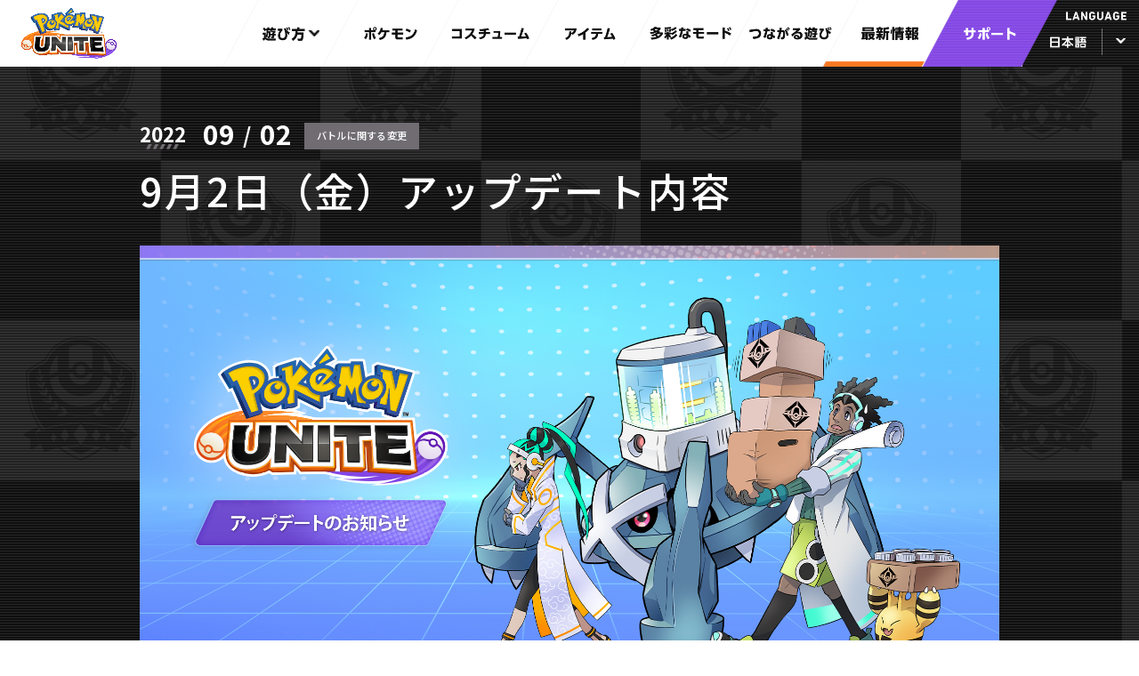

--- FILE ---
content_type: text/html; charset=UTF-8
request_url: https://www.pokemonunite.jp/ja/news/79/
body_size: 33113
content:
<!DOCTYPE html>
<html lang="ja">
  <head prefix="og: http://ogp.me/ns#">
    <meta charset="utf-8"><!-- Last-Modified="2022/09/02 00:00:00" -->
    <meta http-equiv="X-UA-Compatible" content="IE=edge">
    <meta name="viewport" content="width=device-width,user-scalable=no,initial-scale=1,maximum-scale=1">
    <meta name="format-detection" content="telephone=no">
    <link rel="shortcut icon" href="/favicon.ico">
    <meta name="keywords" content="Pokémon UNITE,ポケモンユナイト,Pokemon UNITE,UNITE,ユナイト, iOS, android, switch, Nintendo Switch, ポケモン, ぽけもん, スイッチ">
    <meta name="description" content="『Pokémon UNITE』公式サイト。5vs5に分かれてチームバトル！たくさんのゴールを決めて、勝利を目指せ！攻撃も防御も味方とともに！連係プレイがバトルの鍵を握るぞ！">
    <meta property="og:type" content="game">
    <meta property="og:description" content="『Pokémon UNITE』公式サイト。5vs5に分かれてチームバトル！たくさんのゴールを決めて、勝利を目指せ！攻撃も防御も味方とともに！連係プレイがバトルの鍵を握るぞ！">
    <meta property="fb:app_id" content="196376567077608">
    <meta property="og:site_name" content="『Pokémon UNITE』">
    <meta name="twitter:card" content="summary_large_image">
    <meta name="twitter:site" content="@Poke_unite_jp">
    <meta name="twitter:description" content="『Pokémon UNITE』公式サイト。5vs5に分かれてチームバトル！たくさんのゴールを決めて、勝利を目指せ！攻撃も防御も味方とともに！連係プレイがバトルの鍵を握るぞ！">
    <title>9月2日（金）アップデート内容 | 『Pokémon UNITE』公式サイト</title><meta property="og:title" content="9月2日（金）アップデート内容 | 『Pokémon UNITE』公式サイト">
<meta property="og:url" content="https://www.pokemonunite.jp/ja/news/79/">
    <meta property="og:image" content="https://www.pokemonunite.jp/assets/og/og.jpg"><meta name="twitter:title" content="9月2日（金）アップデート内容 | 『Pokémon UNITE』公式サイト">
    <meta name="twitter:image" content="https://www.pokemonunite.jp/assets/og/tw.jpg">
    <!-- Global site tag (gtag.js) - Google Analytics --><script async src="https://www.googletagmanager.com/gtag/js?id=UA-188139589-1"></script>
    <script>
    window.dataLayer = window.dataLayer || [];
    function gtag(){dataLayer.push(arguments);}
    gtag('js', new Date());
    
    gtag('config', 'UA-188139589-1');
    </script><!-- Google Tag Manager -->
    <script>(function(w,d,s,l,i){w[l]=w[l]||[];w[l].push({'gtm.start':
    new Date().getTime(),event:'gtm.js'});var f=d.getElementsByTagName(s)[0],
    j=d.createElement(s),dl=l!='dataLayer'?'&l='+l:'';j.async=true;j.src=
    'https://www.googletagmanager.com/gtm.js?id='+i+dl;f.parentNode.insertBefore(j,f);
    })(window,document,'script','dataLayer','GTM-MZJBJM3');</script>
    <!-- End Google Tag Manager -->
    <link href="//fonts.googleapis.com/css2?family=Noto+Sans+JP:wght@300;400;500;700&amp;family=Roboto+Condensed:wght@300;400&amp;display=swap" rel="stylesheet">
    <link rel="stylesheet" href="/assets/css/style.css?v260114">
  </head>
  <body>
    <!-- Google Tag Manager (noscript) -->
    <noscript><iframe src="https://www.googletagmanager.com/ns.html?id=GTM-MZJBJM3"
    height="0" width="0" style="display:none;visibility:hidden"></iframe></noscript>
    <!-- End Google Tag Manager (noscript) -->
    <div class="pages" data-pages="news-detail" data-category="news">
      <header class="header">
        <div class="header-container">
          <div class="header-outer logo-area">
            <div class="header-inner">
              <h2 class="logo-container"><a href="/ja/" onclick="gtag('event', '日本語', {'event_category': 'ナビゲーション','event_label': 'ロゴ'});"><img src="/assets/img/common/logo-unite.png" alt="POKEMON UNITE" width="116"></a></h2>
            </div>
          </div>
          <div class="header-outer menu-area jsHederNav">
            <div class="header-inner nav-area">
              <nav class="header-navigation">
                <ul class="header-navigation-container">
                  <li class="header-navigation-list"><a class="header-navigation-link jsDisableClick -is-arrow" href="#"><span class="-is-howtoplay"><img src="/assets/img/common/ja/nav/howtoplay.png" alt="遊び方" width="51"><img class="hoverImage" src="/assets/img/common/ja/nav/howtoplay_hover.png" alt="遊び方" width="51"></span></a>
                    <ul class="header-navigation-child">
                      <li class="header-navigation-child-list"><a class="header-navigation-child-link" href="/ja/howtoplay/210617_01/" onclick="gtag('event', '日本語', {'event_category': 'ナビゲーション','event_label': '遊び方_ユナイトバトルとは'});"><span class="-is-howtoplay-about">
                            <picture>
                              <source media="(max-width: 767px)" srcset="/assets/img/common/ja/nav/sp/howtoplay-about.png"><img src="/assets/img/common/ja/nav/howtoplay-about.png" alt="ユナイトバトルとは" width="140">
                            </picture></span></a></li>
                      <li class="header-navigation-child-list"><a class="header-navigation-child-link" href="/ja/howtoplay/210617_02/" onclick="gtag('event', '日本語', {'event_category': 'ナビゲーション','event_label': '遊び方_ユナイトバトルの舞台'});"><span class="-is-howtoplay-stage">
                            <picture>
                              <source media="(max-width: 767px)" srcset="/assets/img/common/ja/nav/sp/howtoplay-stage.png"><img src="/assets/img/common/ja/nav/howtoplay-stage.png" alt="ユナイトバトルの舞台" width="160">
                            </picture></span></a></li>
                      <li class="header-navigation-child-list"><a class="header-navigation-child-link" href="/ja/howtoplay/210617_03/" onclick="gtag('event', '日本語', {'event_category': 'ナビゲーション','event_label': '遊び方_ユナイトバトルのコツ'});"><span class="-is-howtoplay-point">
                            <picture>
                              <source media="(max-width: 767px)" srcset="/assets/img/common/ja/nav/sp/howtoplay-point.png"><img src="/assets/img/common/ja/nav/howtoplay-point.png" alt="ユナイトバトルのコツ" width="156">
                            </picture></span></a></li>
                    </ul>
                  </li>
                  <li class="header-navigation-list"><a class="header-navigation-link" href="/ja/pokemon/" onclick="gtag('event', '日本語', {'event_category': 'ナビゲーション','event_label': 'ポケモン'});"><span class="-is-pokemon"><img src="/assets/img/common/ja/nav/pokemon.png" alt="ポケモン" width="64"><img class="hoverImage" src="/assets/img/common/ja/nav/pokemon_hover.png" alt="ポケモン" width="64"></span></a></li>
                  <li class="header-navigation-list"><a class="header-navigation-link" href="/ja/costume/" onclick="gtag('event', '日本語', {'event_category': 'ナビゲーション','event_label': 'コスチューム'});"><span class="-is-costume"><img src="/assets/img/common/ja/nav/costume.png" alt="コスチューム" width="93"><img class="hoverImage" src="/assets/img/common/ja/nav/costume_hover.png" alt="コスチューム" width="93"></span></a></li>
                  <li class="header-navigation-list"><a class="header-navigation-link" href="/ja/item/" onclick="gtag('event', '日本語', {'event_category': 'ナビゲーション','event_label': 'アイテム'});"><span class="-is-item"><img src="/assets/img/common/ja/nav/item.png" alt="アイテム" width="61"><img class="hoverImage" src="/assets/img/common/ja/nav/item_hover.png" alt="アイテム" width="61"></span></a></li>
                  <li class="header-navigation-list"><a class="header-navigation-link" href="/ja/mode/" onclick="gtag('event', '日本語', {'event_category': 'ナビゲーション','event_label': '多彩なモード'});"><span class="-is-mode"><img src="/assets/img/common/ja/nav/mode.png" alt="多彩なモード" width="98"><img class="hoverImage" src="/assets/img/common/ja/nav/mode_hover.png" alt="多彩なモード" width="98"></span></a></li>
                  <li class="header-navigation-list"><a class="header-navigation-link" href="/ja/connected/" onclick="gtag('event', '日本語', {'event_category': 'ナビゲーション','event_label': 'つながる遊び'});"><span class="-is-connected"><img src="/assets/img/common/ja/nav/connected.png" alt="つながる遊び" width="99"><img class="hoverImage" src="/assets/img/common/ja/nav/connected_hover.png" alt="つながる遊び" width="99"></span></a></li>
                  <li class="header-navigation-list"><a class="header-navigation-link current" href="/ja/news/" onclick="gtag('event', '日本語', {'event_category': 'ナビゲーション','event_label': '最新情報'});"><span class="-is-news"><img src="/assets/img/common/ja/nav/news.png" alt="最新情報" width="69"><img class="hoverImage" src="/assets/img/common/ja/nav/news_hover.png" alt="最新情報" width="69"></span></a></li>
                  <li class="header-navigation-list -is-support"><a class="header-navigation-link" href="https://app-pu.pokemon-support.com/hc/ja" onclick="gtag('event', '日本語', {'event_category': 'ナビゲーション','event_label': 'サポート'});" target="_blank"><span class="-is-support"><img src="/assets/img/common/ja/nav/support.png" alt="サポート" width="63"></span></a></li>
                  <li class="header-support-list"><a class="header-support-link l-button_m" href="https://app-pu.pokemon-support.com/hc/ja" onclick="gtag('event', '日本語', {'event_category': 'ナビゲーション','event_label': 'サポート情報'});" target="_blank">サポート情報</a></li>
                </ul>
              </nav>
            </div>
            <div class="header-inner lang-area">
              <div class="language-container">
                <div class="language-outer">
                  <h3 class="language-heading"><img src="/assets/img/common/nav/language.png" alt="LANGUAGE" width="73"></h3>
                  <div class="language-inner">
                    <div class="language-current"><img src="/assets/img/common/ja/nav/language-ja.png" alt="日本語" height="14"></div>
                    <button class="language-arrow"></button>
                  </div>
                </div>
                <ul class="language-nav">
                  <li class="language-nav-list current"><a class="language-nav-link" href="/ja/" onclick="gtag('event', '日本語', {'event_category': '言語選択','event_label': '日本語'});"><span><img src="/assets/img/common/ja/nav/language-ja.png" alt="日本語" width="43"></span></a></li>
                  <li class="language-nav-list"><a class="language-nav-link" href="/tc/" onclick="gtag('event', '日本語', {'event_category': '言語選択','event_label': '繁体字'});"><span><img src="/assets/img/common/ja/nav/language-tc.png" alt="繁體字" width="44"></span></a></li>
                  <li class="language-nav-list"><a class="language-nav-link" href="/sc/" onclick="gtag('event', '日本語', {'event_category': '言語選択','event_label': '簡体字'});"><span><img src="/assets/img/common/ja/nav/language-sc.png" alt="簡体字" width="45"></span></a></li>
                </ul>
              </div>
            </div>
          </div>
          <button class="hmb-icon" onclick="gtag('event', '日本語', {'event_category': 'ナビゲーション','event_label': 'ハンバーガーメニュー'});"><span class="line"><span></span></span></button>
        </div>
      </header>
      <main class="main">
        <article class="detail" id="detail">
          <div class="detail-container" id="detailContent"></div>
        </article>
        <article class="topics" id="topics">
          <div class="l-container">
            <div id="topics-app"></div>
            <div class="l-inner_c button-container"><a class="l-button_m" href="/ja/news/" onclick="gtag('event', '日本語', {'event_category': '','event_label': ''});"><span>ニュースTOPへ</span></a>
            </div>
          </div>
        </article>
      </main>
      <footer class="footer">
        <div class="shareBtn-container">
          <div class="shareBtn-inner">
            <ul class="shareBtn-content">
              <li><a class="shareBtn" href="http://twitter.com/share?url=https://www.pokemonunite.jp/ja/news/79/&text=9月2日（金）アップデート内容 | 『Pokémon UNITE』公式サイト" onclick="gtag('event', '日本語', {'event_category': 'SNS','event_label': 'Twitter'}); window.open(this.href, 'TWwindow', 'width=650, height=450, menubar=no, toolbar=no, scrollbars=yes'); return false;"><img src="/assets/img/common/icon-twitter.png?v=20230908" alt=""></a></li>
              <li><a class="shareBtn" href="https://www.facebook.com/sharer/sharer.php?u=https://www.pokemonunite.jp/ja/news/79/" onclick="gtag('event', '日本語', {'event_category': 'SNS','event_label': 'Facebook'}); window.open(this.href, 'FBwindow', 'width=650, height=450, menubar=no, toolbar=no, scrollbars=yes'); return false;"><img src="/assets/img/common/icon-fb.png" alt="facebook"></a></li>
              <li><a class="shareBtn" href="http://line.me/R/msg/text/?9月2日（金）アップデート内容 | 『Pokémon UNITE』公式サイトhttps://www.pokemonunite.jp/ja/news/79/" onclick="gtag('event', '日本語', {'event_category': 'SNS','event_label': 'LINE'}); window.open(this.href, 'LIwindow', 'width=650, height=450, menubar=no, toolbar=no, scrollbars=yes'); return false;"><img src="/assets/img/common/icon-line.png" alt="LINE"></a></li>
            </ul>
          </div>
        </div>
        <button class="toTop" onclick="gtag('event', '日本語', {'event_category': 'コンテンツ','event_label': 'btn_ページトップ'});"></button>
        <div class="footer-container">
          <div class="footer-inner">
            <ul class="supportLink-container">
              <li class="supportLink-list"><a href="https://app-pu.pokemon-support.com/hc/ja" onclick="gtag('event', '日本語', {'event_category': 'フッター','event_label': 'btn_サポート情報'});" target="_blank">サポート情報</a></li>
              <li class="supportLink-list"><a href="/ja/guideline/210922/" onclick="gtag('event', '日本語', {'event_category': 'フッター','event_label': 'btn_動画や静止画の利用について'});">動画や静止画の利用について</a></li>
              <li class="supportLink-list"><a href="/ja/guideline/250131/" onclick="gtag('event', '日本語', {'event_category': 'フッター','event_label': 'btn_イベント実施について'});">イベント実施について</a></li>
            </ul>
            <ul class="officialLink-container">
              <li class="officialLink-list"><a href="https://www.pokemon.co.jp/" onclick="gtag('event', '日本語', {'event_category': 'フッター','event_label': 'btn_ポケットモンスターオフィシャルサイト'});" target="_blank">ポケットモンスターオフィシャルサイト</a></li>
              <li class="officialLink-list"><a href="https://www.pokemon.jp/" onclick="gtag('event', '日本語', {'event_category': 'フッター','event_label': 'btn_ポケモンだいすきクラブ'});" target="_blank">ポケモンだいすきクラブ</a></li>
            </ul>
          </div>
          <div class="footer-inner">
            <ul class="logoLink-container">
              <li class="logoLink-list logo-company"><a href="https://corporate.pokemon.co.jp/" onclick="gtag('event', '日本語', {'event_category': 'フッター','event_label': 'ロゴ_ポケモン'});" target="_blank"><img src="/assets/img/common/logo-the_pokemon_company.svg" alt="The Pokemon Company" width="240"></a></li>
              <li class="logoLink-list logo-tencent"><a href="http://tencentjapan.com/tencent_games/" onclick="gtag('event', '日本語', {'event_category': 'フッター','event_label': 'ロゴ_Tencent Games'});" target="_blank"><img src="/assets/img/common/logo-tencent_games.svg" alt="Tencent Games" width="151"></a>
              </li>
              <li class="logoLink-list logo-timi"><a href="https://www.timistudios.com/" onclick="gtag('event', '日本語', {'event_category': 'フッター','event_label': 'ロゴ_TiMi A TENCENT GAMES STUDIO'});" target="_blank"><img src="/assets/img/common/logo-timi.svg" alt="TiMi A TENCENT GAMES STUDIO" width="85"></a></li>
              <li class="logoLink-list logo-switch"><a href="https://www.nintendo.co.jp/hardware/switch/" onclick="gtag('event', '日本語', {'event_category': 'フッター','event_label': 'ロゴ_Nintendo Switch'});" target="_blank"><img src="/assets/img/common/logo-switch.svg" alt="NINTENDO SWITCH" width="125"></a></li>
            </ul>
            <p class="copyright">&copy;2021 Pok&eacute;mon. &copy;1995-2021 Nintendo/Creatures Inc./GAME FREAK inc.<br>&copy;2021 Tencent.<br>ポケットモンスター・ポケモン・Pok&eacute;monは任天堂・クリーチャーズ・ゲームフリークの登録商標です。<br>Nintendo Switchのロゴ・Nintendo Switchは任天堂の商標です。</p>
            <p class="copyright">※画面は開発中のもので、実際のプレイとは異なる場合がございます。<br>※Nintendo Switch版とスマートフォン版のゲーム画面が使われています。</p>
            <p class="copyright">AppleとAppleのロゴは米国および他の国々で登録されたApple Inc.の商標です。App Storeは、Apple Inc.のサービスマークです。<br>Google Play および Google Play ロゴは、Google LLC の商標です。</p>
          </div>
        </div>
      </footer>
    </div>
    <div class="modal">
      <div class="modal-content">
        <div class="modal-inner">
          <div class="player" id="ytPlayer"></div>
        </div>
        <button class="modal-close-btn"></button>
      </div>
    </div>
    <script src="//code.jquery.com/jquery-3.5.1.min.js"></script>
    <script src="/assets/js/app.js?v260114"></script>
    <script id="json-data" type="application/json">{"data":{"id":"84","uniq":"\/ja\/news\/79\/","model":"ja\/news","type":"body","title":"9月2日（金）アップデート内容","body":"<p><img alt=\"\" src=\"https:\/\/www.pokemonunite.jp\/PostImages\/3c4f37b97e6d737df5b881ddb8d0d59c326c6dd9.jpg\" \/><\/p>\n\n<p>2022年9月2日（金）16時にアップデートを行います。<\/p>\n\n<table border=\"1\" cellpadding=\"1\" cellspacing=\"1\">\n\t<tbody>\n\t\t<tr>\n\t\t\t<td>\n\t\t\t<p>アップデート<br \/>\n\t\t\t日時<\/p>\n\t\t\t<\/td>\n\t\t\t<td>2022年9月2日（金）16:00<\/td>\n\t\t<\/tr>\n\t\t<tr>\n\t\t\t<td>反映方法<\/td>\n\t\t\t<td>アプリを再起動するとアップデートが反映されます。<\/td>\n\t\t<\/tr>\n\t\t<tr>\n\t\t\t<td>\n\t\t\t<p>アップデート<br \/>\n\t\t\t内容<\/p>\n\t\t\t<\/td>\n\t\t\t<td>\n\t\t\t<p>・バトルによるエオスエナジーの獲得量を調整しました。勝敗の結果よりも、バトル中の活躍の度合いによって、多くのエオスエナジーが獲得できるようになります。<br \/>\n\t\t\t・新しいアチーブメントミッションが更新されました。また、ヨクバリス、アブソル、ゼラオラのポケモンアチーブメントミッションの難易度を下げました。<br \/>\n\t\t\t・ギャラリーにコンテンツが追加され、漫画「まんがポケモンユナイト～おいでよエオス島～」を読むことが出来るようになりました。<br \/>\n\t\t\t・エナジーリワードから獲得できるポケモンサポートメダルに新たな種類を追加しました。<br \/>\n\t\t\t・ポケモンサポートメダルの追加のカスタマイズプランを開放できる機能を追加しました。<br \/>\n\t\t\t・ポケモン準備画面のポケモンサポートメダルの選択肢に、「ポケモンサポートメダルを使用しない」という項目を追加しました。ポケモンサポートメダルの効果を使用せずにバトルが出来ます。<br \/>\n\t\t\t・ブラックのポケモンサポートメダルを、一定の枚数組み合わせた時に得られる効果を調整しました。ポケモンサポートメダルの「攻撃」「特攻」「急所率」の効果を調整しました。<br \/>\n\t\t\t・ユナイトわざによる効果を以下のように調整し、ポケモンの型との関連性、およびバトルでの視認性を改善しました。<br \/>\n\t\t\t1．ユナイトわざによる効果のエフェクトを改善<br \/>\n\t\t\t2．ポケモンの型とわざ効果の関連性を改善：<br \/>\n\t\t\tスピード型：ユナイトわざを使うと少しのあいだ、弱いシールド効果と、大幅な移動速度アップの効果を得る。<br \/>\n\t\t\tディフェンス型：ユナイトわざを使うと少しのあいだ、強いシールド効果と、小幅な移動速度アップの効果を得る。<br \/>\n\t\t\tアタック型：ユナイトわざを使うと少しのあいだ、弱いシールド効果と、小幅な移動速度アップと、大幅な攻撃速度アップ、もしくはわざの待ち時間が短くなる効果を得る。<br \/>\n\t\t\tバランス型：ユナイトわざを使うと少しのあいだ、弱いシールド効果と、小幅な移動速度アップと、大幅な攻撃速度アップ、もしくはわざの待ち時間が短くなる効果を得る。<br \/>\n\t\t\tサポート型：ユナイトわざを使うと少しのあいだ、弱いシールド効果と、小幅な移動速度アップと、大幅にわざの待ち時間が短くなる効果を得る。<br \/>\n\t\t\t具体的な効果はポケモンの特徴によって細かい差異があります。<br \/>\n\t\t\t・ショップ更新<br \/>\n\t\t\t・イベント更新<br \/>\n\t\t\t・不具合修正<br \/>\n\t\t\t・テキスト修正<\/p>\n\t\t\t<\/td>\n\t\t<\/tr>\n\t<\/tbody>\n<\/table>\n\n<p>アップデートが反映されていない場合は、アプリを再起動するとアップデートが反映されます。<br \/>\n※ゲームのアップデート中、サーバーに接続できなくなることがあります。<br \/>\n一時的な現象ですので、時間を置いてもう一度お試しください。<\/p>\n\n<p>ユナイトバトルのバランスを調整するため、ポケモンの能力やわざの内容を一部変更いたしました。<\/p>\n\n<h2>調整内容<span style=\"display: none;\">&nbsp;<\/span><span style=\"display: none;\">&nbsp;<\/span><span style=\"display: none;\">&nbsp;<\/span><\/h2>\n\n<p><u><strong>●バリヤード<span style=\"display: none;\">&nbsp;<\/span><\/strong><\/u><\/p>\n\n<table border=\"1\" cellpadding=\"1\" cellspacing=\"1\">\n\t<tbody>\n\t\t<tr>\n\t\t\t<td>強化攻撃<span style=\"display: none;\">&nbsp;<\/span><span style=\"display: none;\">&nbsp;<\/span><\/td>\n\t\t\t<td>\n\t\t\t<p>「一定時間が経つたびに通常攻撃は強化攻撃となり、命中時のダメージが増加し、相手のポケモンをふきとばす。」に変更しました。<\/p>\n\t\t\t<\/td>\n\t\t<\/tr>\n\t\t<tr>\n\t\t\t<td>ひかりのかべ<\/td>\n\t\t\t<td>「指定した場所にひかりのかべをつくり、相手のポケモンを通れなくする。ひかりのかべが出現する場所の近くに相手のポケモンがいるなら、相手のポケモンをつきとばして、少しのあいだ行動できなくする。」に変更しました。<\/td>\n\t\t<\/tr>\n\t\t<tr>\n\t\t\t<td>バリアー<\/td>\n\t\t\t<td>「指定した場所にバリアーをつくり、相手のポケモンを通れなくする。バリアーが出現する場所の近くに相手のポケモンがいるなら、相手のポケモンをつきとばして、少しのあいだ行動できなくする。」に変更しました。<\/td>\n\t\t<\/tr>\n\t\t<tr>\n\t\t\t<td>サイコキネシス<\/td>\n\t\t\t<td>「少しのあいだ、周りにいる相手のポケモンに継続ダメージを与えて、特防を下げる。その後、周りの相手のポケモンにダメージを与えて、行動不能にする。サイコキネシスは「パワースワップ」の効果を受けているポケモンや、「ひかりのかべ」「バリアー」からも、同時に発生する。」に変更しました。<\/td>\n\t\t<\/tr>\n\t\t<tr>\n\t\t\t<td>パワースワップ<\/td>\n\t\t\t<td>「わざ命中時、命中したポケモンと自分とのあいだにつながりをつくり、つながっているあいだ、自分の移動速度が上がり、HPが継続的に回復する。つながっているのが味方のポケモンの場合、そのポケモンの移動速度を上げ、与えるダメージを増加させて、HPを継続的に回復する。つながっているのが相手のポケモンの場合、そのポケモンの移動速度を下げ、与えるダメージを減少させて、継続ダメージを与える。パワースワップがつながっているポケモンと離れすぎると、つながりが消える。」に変更しました。<\/td>\n\t\t<\/tr>\n\t<\/tbody>\n<\/table>\n\n<p>&nbsp;<\/p>\n\n<p><u><strong>●ウッウ<\/strong><\/u><\/p>\n\n<table border=\"1\" cellpadding=\"1\" cellspacing=\"1\">\n\t<tbody>\n\t\t<tr>\n\t\t\t<td>ダイビング<\/td>\n\t\t\t<td>わざの待ち時間を長くしました。<\/td>\n\t\t<\/tr>\n\t\t<tr>\n\t\t\t<td>エアスラッシュ<\/td>\n\t\t\t<td>わざの待ち時間を長くしました。<\/td>\n\t\t<\/tr>\n\t<\/tbody>\n<\/table>\n\n<p>&nbsp;<\/p>\n\n<p><u><strong>●カイリュー<\/strong><\/u><\/p>\n\n<table border=\"1\" cellpadding=\"1\" cellspacing=\"1\">\n\t<tbody>\n\t\t<tr>\n\t\t\t<td>りゅうのまい<\/td>\n\t\t\t<td>わざの待ち時間を長くしました。<\/td>\n\t\t<\/tr>\n\t\t<tr>\n\t\t\t<td>はかいこうせん<\/td>\n\t\t\t<td>相手のポケモンに与えるダメージ量が減少しました。<\/td>\n\t\t<\/tr>\n\t<\/tbody>\n<\/table>\n\n<p>&nbsp;<\/p>\n\n<p><u><strong>●アマージョ<\/strong><\/u><\/p>\n\n<table border=\"1\" cellpadding=\"1\" cellspacing=\"1\">\n\t<tbody>\n\t\t<tr>\n\t\t\t<td>ふみつけ<\/td>\n\t\t\t<td>相手のポケモンに与えるダメージ量が減少しました。<br \/>\n\t\t\tわざの待ち時間を長くしました。<\/td>\n\t\t<\/tr>\n\t<\/tbody>\n<\/table>\n\n<p>&nbsp;<\/p>\n\n<p><u><strong>●ハピナス<\/strong><\/u><\/p>\n\n<table border=\"1\" cellpadding=\"1\" cellspacing=\"1\">\n\t<tbody>\n\t\t<tr>\n\t\t\t<td>強化攻撃<\/td>\n\t\t\t<td>直後にわざを使用した時に連続で強化攻撃を使用できてしまう不具合を修正しました。<\/td>\n\t\t<\/tr>\n\t\t<tr>\n\t\t\t<td>タマゴうみ<\/td>\n\t\t\t<td>HP回復量が減少しました。<\/td>\n\t\t<\/tr>\n\t<\/tbody>\n<\/table>\n\n<p>&nbsp;<\/p>\n\n<p><u><strong>●カイリキー<\/strong><\/u><\/p>\n\n<table border=\"1\" cellpadding=\"1\" cellspacing=\"1\">\n\t<tbody>\n\t\t<tr>\n\t\t\t<td>じごくぐるま<\/td>\n\t\t\t<td>わざの待ち時間を短くしました。<\/td>\n\t\t<\/tr>\n\t\t<tr>\n\t\t\t<td>ばくれつパンチ<\/td>\n\t\t\t<td>相手のポケモンに与えるダメージ量が減少しました。<\/td>\n\t\t<\/tr>\n\t<\/tbody>\n<\/table>\n\n<p>&nbsp;<\/p>\n\n<p><u><strong>●エーフィ<\/strong><\/u><\/p>\n\n<table border=\"1\" cellpadding=\"1\" cellspacing=\"1\">\n\t<tbody>\n\t\t<tr>\n\t\t\t<td>サイケこうせん<\/td>\n\t\t\t<td>わざの待ち時間を短くしました。<\/td>\n\t\t<\/tr>\n\t\t<tr>\n\t\t\t<td>みらいよち<\/td>\n\t\t\t<td>わざの待ち時間を短くしました。<\/td>\n\t\t<\/tr>\n\t\t<tr>\n\t\t\t<td>アシストパワー<\/td>\n\t\t\t<td>サイコパワーがたまる時間を短くしました。<\/td>\n\t\t<\/tr>\n\t\t<tr>\n\t\t\t<td>ユナイトわざ<br \/>\n\t\t\tサイコソラール<\/td>\n\t\t\t<td>ユナイトわざゲージが溜まりやすくなりました。<\/td>\n\t\t<\/tr>\n\t<\/tbody>\n<\/table>\n\n<p>&nbsp;<\/p>\n\n<p><u><strong>●グレイシア<\/strong><\/u><\/p>\n\n<table border=\"1\" cellpadding=\"1\" cellspacing=\"1\">\n\t<tbody>\n\t\t<tr>\n\t\t\t<td>こごえるかぜ<\/td>\n\t\t\t<td>相手のポケモンに与えるダメージ量が増加しました。<\/td>\n\t\t<\/tr>\n\t\t<tr>\n\t\t\t<td>つららばり<\/td>\n\t\t\t<td>1度のわざの使用で飛ばすことが出来る氷の結晶の最大数が減少しました。<br \/>\n\t\t\t野生ポケモンに当たって砕けたつららのダメージ判定がマップに残り続けてしまう不具合を修正しました。<\/td>\n\t\t<\/tr>\n\t<\/tbody>\n<\/table>\n\n<p>&nbsp;<\/p>\n\n<p><u><strong>●プクリン<\/strong><\/u><\/p>\n\n<table border=\"1\" cellpadding=\"1\" cellspacing=\"1\">\n\t<tbody>\n\t\t<tr>\n\t\t\t<td>おうふくビンタ<\/td>\n\t\t\t<td>わざの待ち時間を短くしました。<br \/>\n\t\t\t相手のポケモンに与えるダメージ量が増加しました。<\/td>\n\t\t<\/tr>\n\t<\/tbody>\n<\/table>\n\n<p>&nbsp;<\/p>\n\n<p><u><strong>●マッシブーン<\/strong><\/u><\/p>\n\n<table border=\"1\" cellpadding=\"1\" cellspacing=\"1\">\n\t<tbody>\n\t\t<tr>\n\t\t\t<td>きゅうけつ<\/td>\n\t\t\t<td>わざの待ち時間を短くしました。<br \/>\n\t\t\t相手のポケモンに与えるダメージ量が増加しました。<\/td>\n\t\t<\/tr>\n\t\t<tr>\n\t\t\t<td>うちおとす<\/td>\n\t\t\t<td>相手のポケモンに与えるダメージ量が増加しました。<br \/>\n\t\t\tわざの届く距離が長くなりました。<br \/>\n\t\t\t命中した時に獲得できるマッスルの量が増加しました。<\/td>\n\t\t<\/tr>\n\t<\/tbody>\n<\/table>\n\n<p>&nbsp;<\/p>\n\n<p><u><strong>●ジュラルドン<\/strong><\/u><\/p>\n\n<table border=\"1\" cellpadding=\"1\" cellspacing=\"1\">\n\t<tbody>\n\t\t<tr>\n\t\t\t<td>ドラゴンテール<\/td>\n\t\t\t<td>わざの待ち時間を長くしました。<\/td>\n\t\t<\/tr>\n\t<\/tbody>\n<\/table>\n\n<p>&nbsp;<\/p>\n\n<p><u><strong>●マフォクシー<\/strong><\/u><\/p>\n\n<table border=\"1\" cellpadding=\"1\" cellspacing=\"1\">\n\t<tbody>\n\t\t<tr>\n\t\t\t<td>ニトロチャージ<\/td>\n\t\t\t<td>わざの待ち時間を短くしました。<\/td>\n\t\t<\/tr>\n\t<\/tbody>\n<\/table>\n\n<p>&nbsp;<\/p>\n\n<p><u><strong>●バンギラス<\/strong><\/u><\/p>\n\n<table border=\"1\" cellpadding=\"1\" cellspacing=\"1\">\n\t<tbody>\n\t\t<tr>\n\t\t\t<td>あくのはどう<\/td>\n\t\t\t<td>相手のポケモンに与えるダメージ量が減少しました。<\/td>\n\t\t<\/tr>\n\t\t<tr>\n\t\t\t<td>げんしのちから<\/td>\n\t\t\t<td>わざによるシールド効果を弱くしました。<br \/>\n\t\t\tわざによる移動速度のアップ率を下げました。<\/td>\n\t\t<\/tr>\n\t\t<tr>\n\t\t\t<td>ユナイトわざ<br \/>\n\t\t\tリーサルランページ<\/td>\n\t\t\t<td>効果時間中の通常攻撃では急所が発生しなくなりました。<\/td>\n\t\t<\/tr>\n\t<\/tbody>\n<\/table>\n\n<p>&nbsp;<\/p>\n\n<p><u><strong>●イワパレス<\/strong><\/u><\/p>\n\n<table border=\"1\" cellpadding=\"1\" cellspacing=\"1\">\n\t<tbody>\n\t\t<tr>\n\t\t\t<td>ステルスロック<\/td>\n\t\t\t<td>始めからダメージが増加した状態になることがある不具合を修正しました。<\/td>\n\t\t<\/tr>\n\t<\/tbody>\n<\/table>\n\n<p>&nbsp;<\/p>\n\n<p><u><strong>●ルカリオ<\/strong><\/u><\/p>\n\n<table border=\"1\" cellpadding=\"1\" cellspacing=\"1\">\n\t<tbody>\n\t\t<tr>\n\t\t\t<td>グロウパンチ<\/td>\n\t\t\t<td>最大までチャージした時に移動距離が短くなってしまう不具合を修正しました。<\/td>\n\t\t<\/tr>\n\t<\/tbody>\n<\/table>\n\n<p>&nbsp;<\/p>\n\n<p><u><strong>●もちもの<\/strong><\/u><\/p>\n\n<table border=\"1\" cellpadding=\"1\" cellspacing=\"1\">\n\t<tbody>\n\t\t<tr>\n\t\t\t<td>たべのこし<\/td>\n\t\t\t<td>効果が発動するまでの時間を短くしました。<\/td>\n\t\t<\/tr>\n\t\t<tr>\n\t\t\t<td>とつげきチョッキ<\/td>\n\t\t\t<td>効果が発動するまでの時間を短くしました。<\/td>\n\t\t<\/tr>\n\t\t<tr>\n\t\t\t<td>ゴツゴツメット<\/td>\n\t\t\t<td>ステータス上昇量が増加しました。<\/td>\n\t\t<\/tr>\n\t\t<tr>\n\t\t\t<td>かるいし<\/td>\n\t\t\t<td>効果が発動するまでの時間を短くしました。<\/td>\n\t\t<\/tr>\n\t<\/tbody>\n<\/table>\n\n<p>&nbsp;<\/p>\n\n<p>&nbsp;<\/p>","body_link":"","body_linkwin":"0","term":"4","img_1":"https:\/\/www.pokemonunite.jp\/PostImages\/4e56851b5811783f3f0da748f852a0f580db0f74.jpg","pickup":"0","start_date":"2022-09-02","flg":[]}}</script>      </body>
</html>

--- FILE ---
content_type: text/css
request_url: https://www.pokemonunite.jp/assets/css/style.css?v260114
body_size: 303171
content:
@charset "utf-8";*{-webkit-box-sizing:border-box;box-sizing:border-box}abbr,address,article,aside,audio,b,blockquote,body,canvas,caption,cite,code,dd,del,details,dfn,div,dl,dt,em,fieldset,figcaption,figure,footer,form,h1,h2,h3,h4,h5,h6,header,hgroup,html,i,iframe,img,ins,kbd,label,legend,li,mark,menu,nav,object,ol,p,pre,q,samp,section,small,span,strong,sub,summary,sup,table,tbody,td,tfoot,th,thead,time,tr,ul,var,video{background:0 0;border:0;font-size:100%;margin:0;outline:0;padding:0;vertical-align:baseline}body{line-height:1}article,aside,details,figcaption,figure,footer,header,hgroup,menu,nav,section{display:block}li,ul{list-style:none}blockquote,q{quotes:none}blockquote:after,blockquote:before,q:after,q:before{content:'';content:none}a{background:0 0;font-size:100%;margin:0;padding:0;vertical-align:baseline;text-decoration:none}img{max-width:100%;vertical-align:bottom;-webkit-backface-visibility:hidden;backface-visibility:hidden}main{display:block}ins{background-color:#ff9;color:#000;text-decoration:none}mark{background-color:#ff9;color:#000;font-style:italic;font-weight:700}del{text-decoration:line-through}abbr[title],dfn[title]{border-bottom:1px dotted;cursor:help}table{border-collapse:collapse;border-spacing:0}hr{border:0;border-top:1px solid #ccc;display:block;height:1px;margin:1em 0;padding:0}input,select{vertical-align:middle;margin:0;padding:0}h1,h2,h3{text-transform:initial}button{font-size:100%;padding:0;border:0;background-color:transparent;cursor:pointer}button:focus{outline:0}[data-pages=top] .howToPlay-heading{-webkit-transform:translate3d(0,100%,0);transform:translate3d(0,100%,0);-webkit-transition:-webkit-transform .6s;transition:-webkit-transform .6s;transition:transform .6s;transition:transform .6s,-webkit-transform .6s}[data-pages=top] .howToPlay-subheading{opacity:0}[data-pages=top] .bg-left img{opacity:0;-webkit-transform:translate3d(-100%,0,0);transform:translate3d(-100%,0,0);-webkit-transition:opacity .3s cubic-bezier(.08,.77,0,1.05),-webkit-transform .3s cubic-bezier(.08,.77,0,1.05);transition:opacity .3s cubic-bezier(.08,.77,0,1.05),-webkit-transform .3s cubic-bezier(.08,.77,0,1.05);transition:transform .3s cubic-bezier(.08,.77,0,1.05),opacity .3s cubic-bezier(.08,.77,0,1.05);transition:transform .3s cubic-bezier(.08,.77,0,1.05),opacity .3s cubic-bezier(.08,.77,0,1.05),-webkit-transform .3s cubic-bezier(.08,.77,0,1.05)}[data-pages=top] .bg-right img{opacity:0;-webkit-transform:translate3d(100%,0,0);transform:translate3d(100%,0,0);-webkit-transition:opacity .3s cubic-bezier(.08,.77,0,1.05),-webkit-transform .3s cubic-bezier(.08,.77,0,1.05);transition:opacity .3s cubic-bezier(.08,.77,0,1.05),-webkit-transform .3s cubic-bezier(.08,.77,0,1.05);transition:transform .3s cubic-bezier(.08,.77,0,1.05),opacity .3s cubic-bezier(.08,.77,0,1.05);transition:transform .3s cubic-bezier(.08,.77,0,1.05),opacity .3s cubic-bezier(.08,.77,0,1.05),-webkit-transform .3s cubic-bezier(.08,.77,0,1.05)}[data-pages=top] .bg-right .howToPlay-heading,[data-pages=top] .jsInview.is-active .howToPlay-heading{-webkit-transform:translate3d(0,0,0);transform:translate3d(0,0,0)}[data-pages=top] .bg-right.howToPlay-subheading.pos-top,[data-pages=top] .jsInview.is-active.howToPlay-subheading.pos-top{-webkit-animation:scaleIn_1 .2s 1s cubic-bezier(.22,.61,.33,1.41) both;animation:scaleIn_1 .2s 1s cubic-bezier(.22,.61,.33,1.41) both}[data-pages=top] .bg-right.howToPlay-subheading.pos-bottom,[data-pages=top] .jsInview.is-active.howToPlay-subheading.pos-bottom{-webkit-animation:scaleIn_1 .2s cubic-bezier(.22,.61,.33,1.41) both;animation:scaleIn_1 .2s cubic-bezier(.22,.61,.33,1.41) both}[data-pages=top] .howToPlay-wrap.jsInview.is-active .bg-left img,[data-pages=top] .howToPlay-wrap.jsInview.is-active .bg-right img{opacity:1;-webkit-transform:translate3d(0,0,0);transform:translate3d(0,0,0)}[data-pages=top] .pokemon-heading{-webkit-transform:translate3d(0,100%,0);transform:translate3d(0,100%,0);-webkit-transition:-webkit-transform .6s;transition:-webkit-transform .6s;transition:transform .6s;transition:transform .6s,-webkit-transform .6s}[data-pages=top] .pokemon-subheading{opacity:0}[data-pages=top] .character-wrap:nth-of-type(1) img{-webkit-transition-delay:.1s;transition-delay:.1s}[data-pages=top] .character-wrap:nth-of-type(2) img{-webkit-transition-delay:.2s;transition-delay:.2s}[data-pages=top] .character-wrap:nth-of-type(3) img{-webkit-transition-delay:.3s;transition-delay:.3s}[data-pages=top] .character-wrap:nth-of-type(4) img{-webkit-transition-delay:.4s;transition-delay:.4s}[data-pages=top] .character-wrap:nth-of-type(5) img{-webkit-transition-delay:.5s;transition-delay:.5s}[data-pages=top] .character-wrap:nth-of-type(6) img{-webkit-transition-delay:.6s;transition-delay:.6s}[data-pages=top] .character-wrap:nth-of-type(7) img{-webkit-transition-delay:.7s;transition-delay:.7s}[data-pages=top] .character-wrap:nth-of-type(8) img{-webkit-transition-delay:.8s;transition-delay:.8s}[data-pages=top] .character-wrap:nth-of-type(9) img{-webkit-transition-delay:.9s;transition-delay:.9s}[data-pages=top] .character-wrap:nth-of-type(10) img{-webkit-transition-delay:1s;transition-delay:1s}[data-pages=top] .character-wrap img{-webkit-transform:translate3d(0,100%,0);transform:translate3d(0,100%,0);-webkit-transition:-webkit-transform .6s;transition:-webkit-transform .6s;transition:transform .6s;transition:transform .6s,-webkit-transform .6s}[data-pages=top] .jsInview.is-active .pokemon-heading{-webkit-transform:translate3d(0,0,0);transform:translate3d(0,0,0)}[data-pages=top] .jsInview.is-active.pokemon-subheading{-webkit-animation:scaleIn_1 .2s cubic-bezier(.22,.61,.33,1.41) both;animation:scaleIn_1 .2s cubic-bezier(.22,.61,.33,1.41) both}[data-pages=top] .jsInview.is-active.pokemon-container .character-wrap img{-webkit-transform:translate3d(0,0,0);transform:translate3d(0,0,0)}[data-pages=top] .costume-heading{-webkit-transform:translate3d(0,100%,0);transform:translate3d(0,100%,0);-webkit-transition:-webkit-transform .6s;transition:-webkit-transform .6s;transition:transform .6s;transition:transform .6s,-webkit-transform .6s}[data-pages=top] .costume-effect,[data-pages=top] .costume-image,[data-pages=top] .costume-subheading{opacity:0}[data-pages=top] .jsInview.is-active .costume-heading{-webkit-transform:translate3d(0,0,0);transform:translate3d(0,0,0)}[data-pages=top] .jsInview.is-active.costume-wrap .costume-effect{-webkit-animation:scaleIn_2 .2s .8s cubic-bezier(.22,.61,.33,1.41) both;animation:scaleIn_2 .2s .8s cubic-bezier(.22,.61,.33,1.41) both}[data-pages=top] .jsInview.is-active.costume-wrap .costume-image{-webkit-animation:scaleIn_2 .2s 1.4s cubic-bezier(.22,.61,.33,1.41) both;animation:scaleIn_2 .2s 1.4s cubic-bezier(.22,.61,.33,1.41) both}[data-pages=top] .jsInview.is-active.costume-subheading{-webkit-animation:scaleIn_1 .2s cubic-bezier(.22,.61,.33,1.41) both;animation:scaleIn_1 .2s cubic-bezier(.22,.61,.33,1.41) both}[data-pages=top] .connects-heading{-webkit-transform:translate3d(0,100%,0);transform:translate3d(0,100%,0);-webkit-transition:-webkit-transform .6s;transition:-webkit-transform .6s;transition:transform .6s;transition:transform .6s,-webkit-transform .6s}[data-pages=top] .connects-subheading{opacity:0}[data-pages=top] .jsInview.is-active .connects-heading{-webkit-transform:translate3d(0,0,0);transform:translate3d(0,0,0)}[data-pages=top] .jsInview.is-active .connects-subheading.pos-top{-webkit-animation:scaleIn_2 .2s 1s cubic-bezier(.22,.61,.33,1.41) both;animation:scaleIn_2 .2s 1s cubic-bezier(.22,.61,.33,1.41) both}[data-pages=top] .jsInview.is-active.connects-subheading.pos-bottom{-webkit-animation:scaleIn_1 .2s cubic-bezier(.22,.61,.33,1.41) both;animation:scaleIn_1 .2s cubic-bezier(.22,.61,.33,1.41) both}@-webkit-keyframes linearRotate{from{-webkit-transform:rotate(0);transform:rotate(0)}to{-webkit-transform:rotate(-360deg);transform:rotate(-360deg)}}@keyframes linearRotate{from{-webkit-transform:rotate(0);transform:rotate(0)}to{-webkit-transform:rotate(-360deg);transform:rotate(-360deg)}}@-webkit-keyframes scaleIn_1{from{-webkit-transform:scale(1.5);transform:scale(1.5);opacity:0}to{-webkit-transform:scale(1);transform:scale(1);opacity:1}}@keyframes scaleIn_1{from{-webkit-transform:scale(1.5);transform:scale(1.5);opacity:0}to{-webkit-transform:scale(1);transform:scale(1);opacity:1}}@-webkit-keyframes scaleIn_2{from{-webkit-transform:scale(.2);transform:scale(.2);opacity:0}to{-webkit-transform:scale(1);transform:scale(1);opacity:1}}@keyframes scaleIn_2{from{-webkit-transform:scale(.2);transform:scale(.2);opacity:0}to{-webkit-transform:scale(1);transform:scale(1);opacity:1}}@-webkit-keyframes slideIn{0%{width:0%}50%{width:100%}100%{width:100%}}@keyframes slideIn{0%{width:0%}50%{width:100%}100%{width:100%}}@-webkit-keyframes flash{0%{opacity:0;-webkit-transform:scale(1);transform:scale(1)}50%{opacity:.5;-webkit-transform:scale(1.1);transform:scale(1.1)}100%{opacity:0;-webkit-transform:scale(1.2);transform:scale(1.2)}}@keyframes flash{0%{opacity:0;-webkit-transform:scale(1);transform:scale(1)}50%{opacity:.5;-webkit-transform:scale(1.1);transform:scale(1.1)}100%{opacity:0;-webkit-transform:scale(1.2);transform:scale(1.2)}}@-webkit-keyframes pulse{0%{-webkit-box-shadow:0 0 0 0 rgba(16,16,16,.314),0 0 0 0 rgba(16,16,16,.314),0 0 0 0 rgba(255,255,255,.125);box-shadow:0 0 0 0 rgba(16,16,16,.314),0 0 0 0 rgba(16,16,16,.314),0 0 0 0 rgba(255,255,255,.125)}10%{-webkit-box-shadow:0 0 4px 3px rgba(16,16,16,.314),0 0 6px 5px rgba(16,16,16,.314),0 0 6px 7px #fff;box-shadow:0 0 4px 3px rgba(16,16,16,.314),0 0 6px 5px rgba(16,16,16,.314),0 0 6px 7px #fff}100%{-webkit-box-shadow:0 0 0 0 rgba(16,16,16,.063),0 0 0 30px rgba(16,16,16,.063),0 0 0 30px rgba(255,255,255,.063);box-shadow:0 0 0 0 rgba(16,16,16,.063),0 0 0 30px rgba(16,16,16,.063),0 0 0 30px rgba(255,255,255,.063)}}@keyframes pulse{0%{-webkit-box-shadow:0 0 0 0 rgba(16,16,16,.314),0 0 0 0 rgba(16,16,16,.314),0 0 0 0 rgba(255,255,255,.125);box-shadow:0 0 0 0 rgba(16,16,16,.314),0 0 0 0 rgba(16,16,16,.314),0 0 0 0 rgba(255,255,255,.125)}10%{-webkit-box-shadow:0 0 4px 3px rgba(16,16,16,.314),0 0 6px 5px rgba(16,16,16,.314),0 0 6px 7px #fff;box-shadow:0 0 4px 3px rgba(16,16,16,.314),0 0 6px 5px rgba(16,16,16,.314),0 0 6px 7px #fff}100%{-webkit-box-shadow:0 0 0 0 rgba(16,16,16,.063),0 0 0 30px rgba(16,16,16,.063),0 0 0 30px rgba(255,255,255,.063);box-shadow:0 0 0 0 rgba(16,16,16,.063),0 0 0 30px rgba(16,16,16,.063),0 0 0 30px rgba(255,255,255,.063)}}@-webkit-keyframes wrapfade{from{opacity:.7}to{opacity:1}}@keyframes wrapfade{from{opacity:.7}to{opacity:1}}@-webkit-keyframes loadfade{from{opacity:.3}to{opacity:1}}@keyframes loadfade{from{opacity:.3}to{opacity:1}}.shareBtn{display:inline-block;position:relative;overflow:hidden}.shareBtn-container{position:absolute;width:100%}.shareBtn-content{display:-webkit-box;display:-ms-flexbox;display:flex;-webkit-box-pack:justify;-ms-flex-pack:justify;justify-content:space-between;margin-left:auto;margin-right:auto}.shareBtn img{position:relative;z-index:1}.modal-overlay{z-index:9990;display:none;position:fixed;top:0;left:0;width:100%;height:120%;background-color:rgba(0,0,0,.6)}.modal-content{width:80%;max-width:960px;margin:0;padding:0;position:fixed;display:none;z-index:9999}.modal-inner{position:relative;width:100%;padding-top:56.25%;overflow:hidden}#ytPlayer{position:absolute;top:0;right:0;width:100%;height:100%}.modal-close-btn{background-color:transparent;background-size:contain;background-repeat:no-repeat;background-image:url(../img/common/icon-close.svg);border:0;padding:0;position:absolute;cursor:pointer;color:#fff}.modal-close-btn:focus{outline:0}#ytPlayer{position:absolute;top:0;right:0;width:100%;height:100%}html{font-size:62.5%;font-family:'Noto Sans JP','ヒラギノ角ゴ ProN','Hiragino Kaku Gothic ProN','游ゴシック Medium','游ゴシック','Yu Gothic Medium',YuGothic,'メイリオ',Meiryo,'ＭＳ Ｐゴシック',sans-serif;font-weight:500;color:#101010}body{position:relative}.pages{overflow:hidden;position:relative}.main{position:relative;z-index:1}.halfIndent{display:inline-block;text-indent:-.5em}.indent{display:inline-block;text-indent:-1em}.ojf-img{-o-object-fit:cover;object-fit:cover;-o-object-position:center;object-position:center;font-family:'object-fit: cover; object-position: center;'}img{pointer-events:none;-webkit-user-select:none;-moz-user-select:none;-ms-user-select:none;user-select:none}video{max-width:100%}a img{pointer-events:initial;-webkit-user-select:initial;-moz-user-select:initial;-ms-user-select:initial;user-select:initial}.jsDisableClick{pointer-events:none;cursor:default}.jsInlinePlayer{background-color:#101010}.footer{position:relative;z-index:1}.footer-container{background-color:#101010}.footer-inner{position:relative}.footer-inner+.footer-inner{border-top:1px solid #39373a}.footer-inner .rating{display:-webkit-box;display:-ms-flexbox;display:flex;-webkit-box-pack:center;-ms-flex-pack:center;justify-content:center;-webkit-box-align:center;-ms-flex-align:center;align-items:center}.footer-inner .rating-annotation{margin-left:1em;text-align:left;line-height:2;color:#fff}.supportLink-container,.termLink-container{background-color:#8346e4}.supportLink-list a,.termLink-list a{display:-webkit-box;display:-ms-flexbox;display:flex;-webkit-box-align:center;-ms-flex-align:center;align-items:center;color:#fff;height:100%}.supportLink-list a::before,.termLink-list a::before{content:'';background-repeat:no-repeat;background-size:contain;background-image:url(../img/common/icon-arrow_white_03.png)}.termLink-container{background-color:#fa7822}.termLink-container+.supportLink-container{border-top:1px solid #39373a}.officialLink-list a{display:-webkit-box;display:-ms-flexbox;display:flex;-webkit-box-align:center;-ms-flex-align:center;align-items:center;color:#fff;height:100%}.officialLink-list a::before{content:'';background-repeat:no-repeat;background-size:contain;background-image:url(../img/common/icon-arrow_white_03.png)}.logoLink-container{display:-webkit-box;display:-ms-flexbox;display:flex;-webkit-box-align:center;-ms-flex-align:center;align-items:center;margin-left:auto;margin-right:auto}.logoLink-list a[href="#"]{pointer-events:none}.copyright{color:#fff;letter-spacing:.02em;text-align:center}.copyright a{color:#fff}.toTop{position:absolute;background-repeat:no-repeat;background-size:contain;background-image:url(../img/common/btn-totop.png)}.toTop::after{content:'';opacity:0;background-image:url(../img/common/btn-totop_hover.png)}.header{position:fixed;top:0;left:0;z-index:10;width:100%}.header-container{height:100%;position:relative}.header-inner{height:100%}.header .logo-container{height:100%;display:-webkit-box;display:-ms-flexbox;display:flex;-webkit-box-align:center;-ms-flex-align:center;align-items:center}.header-navigation-list.-is-support:hover .header-navigation-link{background:#9763e8}.header-navigation-list.-is-support:hover .header-navigation-link>span>img{opacity:1}.header-navigation-list.-is-support .header-navigation-link{background:#8346e4}.header-navigation-list.-is-support .header-navigation-link:after{opacity:1}.header-navigation-link{height:100%;display:-webkit-box;display:-ms-flexbox;display:flex;-webkit-box-align:center;-ms-flex-align:center;align-items:center;-webkit-box-pack:center;-ms-flex-pack:center;justify-content:center;position:relative}.header-navigation-link::after{content:'';width:100%;height:100%;position:absolute;left:0;top:0;background-image:url(../img/common/bg-pattern_04.png)}.header-navigation-link span{display:-webkit-box;display:-ms-flexbox;display:flex;-webkit-box-align:center;-ms-flex-align:center;align-items:center;-webkit-backface-visibility:hidden;backface-visibility:hidden;position:relative;z-index:1}.header-navigation-link .hoverImage{opacity:0}.header-navigation-child-list{position:relative}.header-navigation-child-link{display:-webkit-box;display:-ms-flexbox;display:flex;position:relative}.header-support-link{color:#fff}.header .lang-area{position:relative}.header .language-container{height:100%;display:-webkit-box;display:-ms-flexbox;display:flex;-webkit-box-align:center;-ms-flex-align:center;align-items:center;-webkit-box-pack:end;-ms-flex-pack:end;justify-content:flex-end;background-color:#101010}.header .language-container::after{content:'';width:100%;height:100%;position:absolute;left:0;top:0;background-image:url(../img/common/bg-pattern_04.png)}.header .language-outer{position:relative;z-index:1}.header .language-heading{text-align:right}.header .language-inner{display:-webkit-box;display:-ms-flexbox;display:flex;-webkit-box-align:center;-ms-flex-align:center;align-items:center}.header .language-current{text-align:center}.header .language-arrow{height:100%;display:-webkit-box;display:-ms-flexbox;display:flex;-webkit-box-align:center;-ms-flex-align:center;align-items:center;-webkit-box-pack:center;-ms-flex-pack:center;justify-content:center;border-left:1px solid rgba(255,255,255,.4)}.header .language-arrow::after{content:'';background-repeat:no-repeat;background-size:contain;background-image:url(../img/common/icon-arrow_white_01.png)}.header .language-nav{width:100%;position:absolute;top:100%;left:0;display:none}.header .language-nav.open{display:block}.header .language-nav-list{width:100%;position:relative;background-color:#101010}.header .language-nav-list::after{content:'';width:100%;height:100%;position:absolute;left:0;top:0;background-image:url(../img/common/bg-pattern_04.png)}.header .language-nav-list.current{background-color:#fa7822;pointer-events:none}.header .language-nav-list.current a{pointer-events:none}.header .language-nav-link{height:100%;display:-webkit-box;display:-ms-flexbox;display:flex;-webkit-box-align:center;-ms-flex-align:center;align-items:center;-webkit-box-pack:center;-ms-flex-pack:center;justify-content:center;position:relative;z-index:1}.header .hmb-icon.open .line span{opacity:0}.header .hmb-icon.open .line::before{-webkit-transform:rotate(-45deg);transform:rotate(-45deg)}.header .hmb-icon.open .line::after{-webkit-transform:rotate(45deg);transform:rotate(45deg);bottom:.27vw}[data-pages=top] .header .logo-container img{position:relative}.l-subpage-footerNav{position:relative;z-index:1}.l-subpage-footerNav-list{border-color:#fff;border-style:solid}.l-subpage-footerNav-list.current a{pointer-events:none;background-color:#fa7822}.l-subpage-footerNav-list a{width:100%;height:100%;display:-webkit-box;display:-ms-flexbox;display:flex;-webkit-box-align:center;-ms-flex-align:center;align-items:center;-webkit-box-pack:center;-ms-flex-pack:center;justify-content:center;color:#fff;background-color:rgba(16,16,16,.9);position:relative}.l-subpage-footerNav-list a::after{content:'';width:100%;height:100%;position:absolute;left:0;top:0;background-image:url(../img/common/bg-pattern_04.png)}.l-heading,[data-pages=howtoplay-210617_02] .description-content-heading{position:relative}.l-heading:before,[data-pages=howtoplay-210617_02] .description-content-heading:before{content:"";position:absolute;bottom:-1px;background-size:contain;background-color:#fff;-webkit-transform:skewX(-26deg);transform:skewX(-26deg)}.l-heading span,[data-pages=howtoplay-210617_02] .description-content-heading span{position:relative;display:block}.l-heading.orange:after,.l-heading.purple:after,[data-pages=howtoplay-210617_02] .description-content-heading.orange:after,[data-pages=howtoplay-210617_02] .description-content-heading.purple:after{content:"";position:absolute;bottom:-1px;background-size:contain;background-color:#8346e4;-webkit-transform:skewX(-26deg);transform:skewX(-26deg);z-index:-1}.l-heading.orange:after,[data-pages=howtoplay-210617_02] .description-content-heading.orange:after{background-color:#fa7822}.l-subheading{position:relative;display:-webkit-box;display:-ms-flexbox;display:flex;-webkit-box-align:center;-ms-flex-align:center;align-items:center}.l-subheading:after,.l-subheading:before{content:"";position:absolute;top:50%;-webkit-transform:skewX(-30deg) translateY(-50%);transform:skewX(-30deg) translateY(-50%);z-index:0}.l-subheading:before{left:0;background-color:#8346e4;background-image:url(../img/common/bg-pattern_04.png);background-size:3px 3px;background-position-y:1px}.l-subheading:after{background-image:url(../img/common/bg-pattern_04.png);background-size:3px 3px;background-position-y:1px;background-color:#fa7822}[data-pages=connected] .l-heading{position:relative;border-color:#101010}[data-pages=connected] .l-heading:before{background-color:#101010}body.ie11 [data-pages=top] .video-wrap video{width:auto;min-width:100%;min-height:100%;-webkit-transform:skewY(11.7deg) translate(-50%,-50%);transform:skewY(11.7deg) translate(-50%,-50%);left:50%}body.ie11 [data-pages=howtoplay-210617_02] .area-pagination-button.swiper-slide-thumb-active button::after{width:100%!important;height:100%!important}.l-container{position:relative}.l-sub-container{position:relative}.l-inner_c{display:-webkit-box;display:-ms-flexbox;display:flex;-webkit-box-pack:center;-ms-flex-pack:center;justify-content:center}.l-bg,[data-category=howtoplay],[data-category=pokemon-detail],[data-category=pokemon],[data-pages=costume],[data-pages=info-detail],[data-pages=item],[data-pages=mode],[data-pages=news-detail]{position:relative}.l-bg:before,[data-category=howtoplay]:before,[data-category=pokemon-detail]:before,[data-category=pokemon]:before,[data-pages=costume]:before,[data-pages=info-detail]:before,[data-pages=item]:before,[data-pages=mode]:before,[data-pages=news-detail]:before{content:"";width:100%;height:100%;position:fixed;top:0;left:0;background-image:url(../img/common/bg-pattern_02.png),url(../img/common/bg-pattern_03.jpg);z-index:0}.l-bg:after,[data-category=howtoplay]:after,[data-category=pokemon-detail]:after,[data-category=pokemon]:after,[data-pages=costume]:after,[data-pages=info-detail]:after,[data-pages=item]:after,[data-pages=mode]:after,[data-pages=news-detail]:after{content:"";width:100%;height:100%;height:100%;position:fixed;top:0;left:0;background-color:rgba(16,16,16,.1);background-image:url(../img/common/bg-pattern_04.png);background-position-y:1px;z-index:0}.l-bg-w,[data-category=guideline],[data-pages=connected],[data-pages=info-detail] .topics,[data-pages=news-archive],[data-pages=news-detail] .topics{position:relative}.l-bg-w:before,[data-category=guideline]:before,[data-pages=connected]:before,[data-pages=info-detail] .topics:before,[data-pages=news-archive]:before,[data-pages=news-detail] .topics:before{content:"";width:100%;height:100%;opacity:.3;position:fixed;top:0;left:0;background-image:url(../img/common/bg-pattern_02.png);z-index:0}.l-subpage{position:relative}.l-subpage:after,.l-subpage:before{content:"";position:absolute;z-index:0}.l-subpage:before{top:0;left:0}.l-subpage:after{bottom:0;right:0}.l-subpage-contents{position:relative;z-index:1}.l-flex-column1{display:-webkit-box;display:-ms-flexbox;display:flex;-webkit-box-pack:center;-ms-flex-pack:center;justify-content:center}.l-flex-column1 .l-flex-child.full-width{width:100%}.l-flex-column1 .l-flex-child.full-width img{width:100%}.l-flex-column2{display:-webkit-box;display:-ms-flexbox;display:flex;-webkit-box-pack:justify;-ms-flex-pack:justify;justify-content:space-between}.l-flex-child{position:relative}.l-flex-child video{width:100%;position:relative;z-index:1}.l-flex-child:before{content:"";position:absolute;width:100%;height:100%;background-color:rgba(16,16,16,.5);background-image:url(../img/common/bg-pattern_04.png);background-size:3px 3px;background-position-y:1px;z-index:-1}.l-figure{background-color:#101010;position:relative}.l-figure:after{content:"";position:absolute;background-image:url(../img/common/bg-pattern_05.png);background-size:contain}.l-figure img{position:relative;z-index:1}.l-figure figcaption{text-align:center;letter-spacing:.04em;font-weight:500;display:-webkit-box;display:-ms-flexbox;display:flex;-webkit-box-pack:center;-ms-flex-pack:center;justify-content:center;-webkit-box-align:center;-ms-flex-align:center;align-items:center;color:#fff}.l-figure .l-movieThumb::after,.l-figure .l-movieThumb::before{top:38%}.l-button,.l-button_m,.l-button_small{display:-webkit-box;display:-ms-flexbox;display:flex;-webkit-box-pack:center;-ms-flex-pack:center;justify-content:center;-webkit-box-align:center;-ms-flex-align:center;align-items:center;background-color:#fff;border-color:#8346e4;border-style:solid;position:relative;overflow:hidden}.l-button::before,.l-button_m::before,.l-button_small::before{content:'';height:110%;position:absolute;bottom:0;-webkit-transform-origin:left bottom;transform-origin:left bottom;background:#3f2514;background:-webkit-gradient(linear,left top,right top,color-stop(0,rgba(131,70,228,.2)),color-stop(40%,rgba(131,70,228,.2)),color-stop(41%,transparent),color-stop(60%,transparent),color-stop(61%,rgba(250,120,34,.2)),to(rgba(250,120,34,.2)));background:-webkit-linear-gradient(left,rgba(131,70,228,.2) 0,rgba(131,70,228,.2) 40%,transparent 41%,transparent 60%,rgba(250,120,34,.2) 61%,rgba(250,120,34,.2) 100%);background:linear-gradient(90deg,rgba(131,70,228,.2) 0,rgba(131,70,228,.2) 40%,transparent 41%,transparent 60%,rgba(250,120,34,.2) 61%,rgba(250,120,34,.2) 100%)}.l-button::after,.l-button_m::after,.l-button_small::after{content:'';position:absolute;top:50%;-webkit-transform:translateY(-50%);transform:translateY(-50%);background-repeat:no-repeat;background-size:contain;background-image:url(../img/common/icon-arrow_purple_01.png)}.l-button>span,.l-button_m>span,.l-button_small>span{color:#8346e4;letter-spacing:.04em}.l-button_small::before{-webkit-transform:skewX(-25deg);transform:skewX(-25deg)}.l-button_m::before{-webkit-transform:skewX(-23deg);transform:skewX(-23deg)}a.l-movieThumb{display:inline-block;position:relative}a.l-movieThumb::after,a.l-movieThumb::before{content:'';background-repeat:no-repeat;background-size:contain;position:absolute;top:50%;left:50%;z-index:5;-webkit-transform:translate(-50%,-50%);transform:translate(-50%,-50%)}a.l-movieThumb::before{background-image:url(../img/common/icon-play.png)}a.l-movieThumb::after{background-image:url(../img/common/icon-play_hover.png);opacity:0;-webkit-transition:opacity .3s;transition:opacity .3s}.pages .swiper-button-next,.pages .swiper-button-prev{background:url(../img/common/btn-pagenation.png) no-repeat;background-size:contain;margin-top:0;top:50%;-webkit-transition:background-image .3s;transition:background-image .3s}.pages .swiper-button-prev{-webkit-transform:scaleX(-1) translateY(-50%);transform:scaleX(-1) translateY(-50%)}.pages .swiper-button-next{-webkit-transform:translateY(-50%);transform:translateY(-50%)}.pagenation-container{display:-webkit-box;display:-ms-flexbox;display:flex;-webkit-box-pack:center;-ms-flex-pack:center;justify-content:center}.pagenation .page-number{font-family:'Roboto Condensed','ヒラギノ角ゴ ProN','Hiragino Kaku Gothic ProN','游ゴシック Medium','游ゴシック','Yu Gothic Medium',YuGothic,'メイリオ',Meiryo,'ＭＳ Ｐゴシック',sans-serif;color:#8346e4;letter-spacing:.1em;display:-webkit-box;display:-ms-flexbox;display:flex;-webkit-box-align:center;-ms-flex-align:center;align-items:center;-webkit-box-pack:center;-ms-flex-pack:center;justify-content:center;background-color:#fff}.pagenation .page-number.current{color:#fff;background-color:#8346e4}.pagenation .next-btn,.pagenation .prev-btn{background-repeat:no-repeat;background-position:center center;background-image:url(../img/common/pagenation_arrow.png)}.pagenation .prev-btn{-webkit-transform:scaleX(-1);transform:scaleX(-1)}.l-lead{color:#101010;line-height:2;letter-spacing:.03em}.l-paragraph{color:#fff;line-height:2;font-weight:500}.l-caution{text-indent:-1em;margin-left:1em;color:#fff}.l-caution:before{content:"※"}[data-pages=connected] .l-caution,[data-pages=connected] .l-paragraph{color:#101010}.shareBtn{display:inline-block;position:relative;overflow:hidden}.shareBtn-container{position:absolute;width:100%}.shareBtn-content{display:-webkit-box;display:-ms-flexbox;display:flex;-webkit-box-pack:justify;-ms-flex-pack:justify;justify-content:space-between;margin-left:auto;margin-right:auto}.shareBtn img{position:relative;z-index:1}.modal-overlay{z-index:9990;display:none;position:fixed;top:0;left:0;width:100%;height:120%;background-color:rgba(0,0,0,.6)}.modal-content{width:80%;max-width:960px;margin:0;padding:0;position:fixed;display:none;z-index:9999}.modal-inner{position:relative;width:100%;padding-top:56.25%;overflow:hidden}#ytPlayer{position:absolute;top:0;right:0;width:100%;height:100%}.modal-close-btn{background-color:transparent;background-size:contain;background-repeat:no-repeat;background-image:url(../img/common/icon-close.svg);border:0;padding:0;position:absolute;cursor:pointer;color:#fff}.modal-close-btn:focus{outline:0}#ytPlayer{position:absolute;top:0;right:0;width:100%;height:100%}.u_flex{display:-webkit-box;display:-ms-flexbox;display:flex}.u_flex-col{-webkit-box-orient:vertical;-webkit-box-direction:normal;-ms-flex-direction:column;flex-direction:column}.u_flex-row{-webkit-box-orient:horizontal;-webkit-box-direction:normal;-ms-flex-direction:row;flex-direction:row}.u_justify-center{-webkit-box-pack:center;-ms-flex-pack:center;justify-content:center}.u_items-center{-webkit-box-align:center;-ms-flex-align:center;align-items:center}.u_items-end{-webkit-box-align:end;-ms-flex-align:end;align-items:end}[data-pages=connected] .l-subpage-header{position:relative}[data-pages=connected] .l-subpage-header-title{position:relative;z-index:1}[data-pages=connected] .l-subpage-header-title img{width:100%}[data-pages=connected] .l-subpage-header .connects-image-container{width:100%;position:absolute;left:0;bottom:0;z-index:0}[data-pages=connected] .l-subpage-header .connects-image-container img{width:100%}[data-pages=costume] .wear-container .swiper-slide{opacity:.5;-webkit-transition:.3s opacity;transition:.3s opacity}[data-pages=costume] .wear-container .swiper-slide-active{opacity:1}[data-pages=costume] .wear-inner{display:-webkit-box;display:-ms-flexbox;display:flex}[data-pages=costume] .wear-pokemon{position:relative}[data-pages=costume] .wear-pokemon img{position:absolute;top:50%;left:50%;-webkit-transform:translate(-50%,-50%);transform:translate(-50%,-50%)}[data-pages=costume] .wear-name{text-align:center}[data-pages=costume] .wear-name img{width:auto}[data-pages=costume] .wear-pagination.swiper-pagination-bullets{bottom:0}[data-pages=costume] .wear-pagination.swiper-pagination-bullets .swiper-pagination-bullet{background-repeat:no-repeat;background-size:contain;background-image:url(../img/common/icon-pagination.png);background-color:#fff;opacity:1}[data-pages=costume] .wear-pagination.swiper-pagination-bullets .swiper-pagination-bullet-active{background-image:url(../img/common/icon-pagination_current.png)}[data-pages=costume] .wear-button-next,[data-pages=costume] .wear-button-prev{background:url(../img/common/btn-pagenation.png) no-repeat;background-size:contain;margin-top:0;-webkit-transition:background-image .3s;transition:background-image .3s}[data-pages=costume] .coordinate-inner{display:-webkit-box;display:-ms-flexbox;display:flex}[data-pages=costume] .coordinate-wrap{display:-webkit-box;display:-ms-flexbox;display:flex;-webkit-box-pack:center;-ms-flex-pack:center;justify-content:center}[data-pages=costume] .coordinate-button-next,[data-pages=costume] .coordinate-button-prev{background:url(../img/common/btn-pagenation.png) no-repeat;background-size:contain;margin-top:0;-webkit-transition:background-image .3s;transition:background-image .3s}[data-pages=costume] .photo-container{background:rgba(255,255,255,.1)}[data-pages=costume] .photo-heading{text-align:center}[data-category=error]{position:relative}[data-category=error]::after,[data-category=error]::before{content:'';width:100%;height:100%;position:fixed;top:0;left:0}[data-category=error]::before{background-image:url(../img/common/bg-pattern_02.png);z-index:1;opacity:.3}[data-category=error] article h1{text-align:center}[data-category=error] article p{text-align:center;line-height:1.7}[data-category=guideline] .guideline-title{text-align:center;font-weight:700;line-height:1.4}[data-category=guideline] .guideline-container{background:#fff}[data-category=guideline] .guideline-container .cmn-heading{font-weight:700;color:#8346e4;letter-spacing:.04em}[data-category=guideline] .guideline-container .cmn-dd .cmn-li{text-indent:-1em}[data-category=guideline] .guideline-container .cmn-dd .cmn-li:before{content:"・"}[data-category=guideline] .guideline-container .cmnList-li{text-indent:-1em}[data-category=guideline] .guideline-container .cmnList-li:before{content:"・"}[data-pages=howtoplay-210617_01]{background-color:#fff}[data-pages=howtoplay-210617_01] .l-subpage{padding-bottom:0}[data-pages=howtoplay-210617_01] .l-subpage:before{width:100%;-webkit-transform-origin:right top;transform-origin:right top;background-color:rgba(255,255,255,.5)}[data-pages=howtoplay-210617_01] .l-subpage .content-container{position:relative;background:-webkit-gradient(linear,left top,left bottom,color-stop(0,rgba(16,16,16,0)),color-stop(20%,rgba(16,16,16,.5)),color-stop(50%,rgba(16,16,16,.5)),to(rgba(16,16,16,.5)));background:-webkit-linear-gradient(top,rgba(16,16,16,0) 0,rgba(16,16,16,.5) 20%,rgba(16,16,16,.5) 50%,rgba(16,16,16,.5) 100%);background:linear-gradient(180deg,rgba(16,16,16,0) 0,rgba(16,16,16,.5) 20%,rgba(16,16,16,.5) 50%,rgba(16,16,16,.5) 100%)}[data-pages=howtoplay-210617_01] .l-subpage .content-container::after{content:'';width:100%;height:100%;position:absolute;top:0;background-image:url(../img/common/bg-pattern_04.png)}[data-pages=howtoplay-210617_01] .hero-bg{width:100%;position:fixed;z-index:-1;background-position:center center}[data-pages=howtoplay-210617_01] .character-container{display:-webkit-box;display:-ms-flexbox;display:flex;-webkit-box-pack:justify;-ms-flex-pack:justify;justify-content:space-between}[data-pages=howtoplay-210617_01] .character-inner:first-of-type .character-heading::after{background-color:#8346e4}[data-pages=howtoplay-210617_01] .character-inner:last-of-type .character-heading::after{background-color:#fa7822}[data-pages=howtoplay-210617_01] .character-inner figure{text-align:center}[data-pages=howtoplay-210617_01] .character-heading{position:relative;text-align:center}[data-pages=howtoplay-210617_01] .character-heading::after,[data-pages=howtoplay-210617_01] .character-heading::before{content:'';width:95%;position:absolute;z-index:1;-webkit-transform:skew(-27deg);transform:skew(-27deg);-webkit-transform-origin:left bottom;transform-origin:left bottom;background-image:url(../img/common/bg-pattern_04.png)}[data-pages=howtoplay-210617_01] .character-heading::before{background-color:rgba(16,16,16,.5)}[data-pages=howtoplay-210617_01] .character-heading::after{left:0}[data-pages=howtoplay-210617_01] .character-heading img{position:relative;z-index:2}[data-pages=howtoplay-210617_01] .character-caption{color:#fff;line-height:1.78;letter-spacing:.03em;text-align:left;background-color:rgba(13,19,27,.5)}[data-pages=howtoplay-210617_02] .l-subpage::after,[data-pages=howtoplay-210617_02] .l-subpage::before{display:none}[data-pages=howtoplay-210617_02] .l-subpage-header{background:-webkit-gradient(linear,left top,right top,color-stop(0,#80cbda),color-stop(50%,#79c4d8),to(#7dc8d9));background:-webkit-linear-gradient(left,#80cbda 0,#79c4d8 50%,#7dc8d9 100%);background:linear-gradient(90deg,#80cbda 0,#79c4d8 50%,#7dc8d9 100%)}[data-pages=howtoplay-210617_02] .l-subpage-contents{width:100vw;background-repeat:no-repeat;background-size:contain}[data-pages=howtoplay-210617_02] .l-subpage-contents::before{content:'';display:block;width:100%;background:-webkit-gradient(linear,left top,right top,color-stop(0,#80cbda),color-stop(50%,#79c4d8),to(#7dc8d9));background:-webkit-linear-gradient(left,#80cbda 0,#79c4d8 50%,#7dc8d9 100%);background:linear-gradient(90deg,#80cbda 0,#79c4d8 50%,#7dc8d9 100%);position:absolute;top:0}[data-pages=howtoplay-210617_02] .l-sub-container{z-index:1}[data-pages=howtoplay-210617_02] .l-subpage-footerNav{margin-top:0}[data-pages=howtoplay-210617_02] .description-wrap{display:-webkit-box;display:-ms-flexbox;display:flex;-webkit-box-pack:center;-ms-flex-pack:center;justify-content:center}[data-pages=howtoplay-210617_02] .description-content{background-repeat:no-repeat;background-size:contain}[data-pages=howtoplay-210617_02] .description-content-heading{overflow:hidden}[data-pages=howtoplay-210617_02] .description-content-text{color:#fff;line-height:2;letter-spacing:.03em}[data-pages=howtoplay-210617_02] .description-pagination.swiper-pagination-bullets{bottom:0}[data-pages=howtoplay-210617_02] .description-pagination.swiper-pagination-bullets .swiper-pagination-bullet{background-repeat:no-repeat;background-size:contain;background-image:url(../img/common/icon-pagination.png);background-color:#fff;opacity:1}[data-pages=howtoplay-210617_02] .description-pagination.swiper-pagination-bullets .swiper-pagination-bullet-active{background-image:url(../img/common/icon-pagination_current.png)}[data-pages=howtoplay-210617_02] .area-pagination{position:absolute;overflow:visible}[data-pages=howtoplay-210617_02] .area-pagination-container{position:relative}[data-pages=howtoplay-210617_02] .area-pagination-button{border-radius:50%;position:absolute}[data-pages=howtoplay-210617_02] .area-pagination-button.swiper-slide-thumb-active:not([data-point="3"]) button{-webkit-animation:linearRotate 3s infinite linear;animation:linearRotate 3s infinite linear;-webkit-transform-origin:center center;transform-origin:center center}[data-pages=howtoplay-210617_02] .area-pagination-button.swiper-slide-thumb-active:not([data-point="3"]) button::after{content:'';display:block;background-image:url(../img/howtoplay/210617_02/select.png);background-repeat:no-repeat;background-size:contain;-webkit-transform:translate(-50%,-50%);transform:translate(-50%,-50%);position:absolute;top:50%;left:50%}[data-pages=howtoplay-210617_02] .area-pagination-button.swiper-slide-thumb-active[data-point="3"] button{overflow:hidden;-webkit-animation:slideIn 3s infinite linear;animation:slideIn 3s infinite linear;background-image:none}[data-pages=howtoplay-210617_02] .area-pagination-button.swiper-slide-thumb-active[data-point="3"] button::after{-webkit-animation:none;animation:none;background-image:url(../img/howtoplay/210617_02/bg-root_current.png)}[data-pages=howtoplay-210617_02] .area-pagination-button[data-point="0"]{left:0}[data-pages=howtoplay-210617_02] .area-pagination-button[data-point="1"]{height:100%!important;top:0}[data-pages=howtoplay-210617_02] .area-pagination-button[data-point="2"]{z-index:2}[data-pages=howtoplay-210617_02] .area-pagination-button[data-point="3"] button{width:100%;height:100%;background-repeat:no-repeat;background-size:contain;background-image:url(../img/howtoplay/210617_02/bg-root.png);border-radius:0}[data-pages=howtoplay-210617_02] .area-pagination-button[data-point="3"] button::before{display:none}[data-pages=howtoplay-210617_02] .area-pagination-button[data-point="3"] button::after{content:'';position:absolute;top:0;left:0;background-repeat:no-repeat;background-image:url(../img/howtoplay/210617_02/bg-root.png);-webkit-animation:flash 2s 0s linear infinite;animation:flash 2s 0s linear infinite}[data-pages=howtoplay-210617_02] .area-pagination-button-inner{width:100%;height:100%;position:relative}[data-pages=howtoplay-210617_02] .area-pagination-button button{display:block;position:absolute;border-radius:50%}[data-pages=howtoplay-210617_02] .area-pagination-button button::before{content:'';width:50%;height:50%;top:25%;left:25%;position:absolute;border-radius:50%;-webkit-animation:pulse 2s 0s ease-out infinite;animation:pulse 2s 0s ease-out infinite}[data-pages=howtoplay-210617_03]{background-color:#fff}[data-pages=top]{position:relative}[data-pages=top]::after,[data-pages=top]::before{content:'';width:100%;height:100%;position:fixed;top:0;left:0;-webkit-transition:opacity .6s;transition:opacity .6s}[data-pages=top]::before{background-image:url(../img/common/bg-pattern_02.png);z-index:1;opacity:.6}[data-pages=top]::after{background-image:url(../img/common/bg-pattern_04.png),url(../img/common/bg-pattern_03.jpg);opacity:0}[data-pages=top].pattern-black::after,[data-pages=top].pattern-black::before{opacity:1}[data-pages=top] .intro{position:relative}[data-pages=top] .intro section{position:relative}[data-pages=top] .hero-bg picture{display:block;position:relative}[data-pages=top] .hero-bg img{width:100%}[data-pages=top] .hero-infomation{position:absolute;background-repeat:no-repeat;background-size:contain}[data-pages=top] .hero-infomation-inner{text-align:center}[data-pages=top] .hero-infomation-links{display:-webkit-box;display:-ms-flexbox;display:flex;-webkit-box-pack:center;-ms-flex-pack:center;justify-content:center;-ms-flex-wrap:wrap;flex-wrap:wrap}[data-pages=top] .hero-infomation-icon{position:relative}[data-pages=top] a.hero-infomation-icon{-webkit-transition:.3s opacity;transition:.3s opacity}[data-pages=top] .important-container{position:relative;overflow:hidden;opacity:0}[data-pages=top] .important-container.rendered{opacity:1}[data-pages=top] .important-container::before{content:'';width:100%;position:absolute;top:0;left:0;z-index:1;-webkit-transform:skewX(-45deg);transform:skewX(-45deg);background-color:#101010;background-image:url(../img/common/bg-pattern_04.png)}[data-pages=top] .important-container::after{content:'';width:100%;position:absolute;left:0;z-index:1;background-color:#101010;background-image:url(../img/common/bg-pattern_04.png)}[data-pages=top] .important-outer{position:relative;z-index:2;width:100%;height:100%}[data-pages=top] .important-outer::before{content:'';height:140%;position:absolute;bottom:0;-webkit-transform-origin:left bottom;transform-origin:left bottom;background:#3f2514;background:-webkit-gradient(linear,left top,right top,color-stop(0,rgba(250,120,34,.2)),color-stop(40%,rgba(250,120,34,.2)),color-stop(41%,rgba(16,16,16,.2)),color-stop(60%,rgba(16,16,16,.2)),color-stop(61%,rgba(131,70,228,.2)),to(rgba(131,70,228,.2)));background:-webkit-linear-gradient(left,rgba(250,120,34,.2) 0,rgba(250,120,34,.2) 40%,rgba(16,16,16,.2) 41%,rgba(16,16,16,.2) 60%,rgba(131,70,228,.2) 61%,rgba(131,70,228,.2) 100%);background:linear-gradient(90deg,rgba(250,120,34,.2) 0,rgba(250,120,34,.2) 40%,rgba(16,16,16,.2) 41%,rgba(16,16,16,.2) 60%,rgba(131,70,228,.2) 61%,rgba(131,70,228,.2) 100%)}[data-pages=top] .important-inner{position:relative;z-index:2}[data-pages=top] .important-inner:first-of-type{-ms-flex-negative:0;flex-shrink:0}[data-pages=top] .important-wrap{display:block}[data-pages=top] .important-heading{text-align:center}[data-pages=top] .important-heading span{display:block}[data-pages=top] .important-date{color:rgba(255,255,255,.7);-ms-flex-negative:0;flex-shrink:0}[data-pages=top] .important-caption{color:#fff;letter-spacing:.04em}[data-pages=top] .topics{position:relative}[data-pages=top] .topics::after,[data-pages=top] .topics::before{content:'';display:block;position:absolute;width:120%;background-color:#8346e4}[data-pages=top] .topics::before{top:0;left:0;-webkit-transform-origin:left top;transform-origin:left top}[data-pages=top] .topics-bg{width:120%;position:absolute;left:0;z-index:1;background-color:#fff;-webkit-transform-origin:left top;transform-origin:left top;overflow:hidden}[data-pages=top] .topics-bg::before{content:'';display:block;width:100%;position:relative;background-position:left top;background-image:url(../img/common/bg-pattern_01.png)}[data-pages=top] .topics-bg::after{content:'';display:block;position:absolute;width:120%;background-color:#8346e4;bottom:0;right:0;-webkit-transform-origin:right top;transform-origin:right top}[data-pages=top] .topics section{position:relative;z-index:2}[data-pages=top] .topics-inner{display:-webkit-box;display:-ms-flexbox;display:flex;-webkit-box-pack:justify;-ms-flex-pack:justify;justify-content:space-between}[data-pages=top] .topics-wrap,html[lang=zh-TW] [data-pages=top] .topics-inner.afterShow::after{height:auto}[data-pages=top] .topics-box{height:100%;display:block;position:relative;overflow:hidden}[data-pages=top] .topics-box::before{content:'';width:100%;position:absolute;top:0;left:0;z-index:1;-webkit-transform:skewX(-45deg);transform:skewX(-45deg);background-color:#101010;background-image:url(../img/common/bg-pattern_04.png)}[data-pages=top] .topics-box::after{content:'';width:100%;position:absolute;left:0;z-index:1;background-color:#101010;background-image:url(../img/common/bg-pattern_04.png)}[data-pages=top] .topics-box.is-movie .topics-image{position:relative}[data-pages=top] .topics-box.is-movie .topics-image::after,[data-pages=top] .topics-box.is-movie .topics-image::before{content:'';background-repeat:no-repeat;background-size:contain;position:absolute;top:50%;left:50%;z-index:5;-webkit-transform:translate(-50%,-50%);transform:translate(-50%,-50%)}[data-pages=top] .topics-box.is-movie .topics-image::before{background-image:url(../img/common/icon-play.png)}[data-pages=top] .topics-box.is-movie .topics-image::after{background-image:url(../img/common/icon-play_hover.png);opacity:0;-webkit-transition:opacity .3s;transition:opacity .3s}[data-pages=top] .topics-content{height:100%;position:relative;z-index:3}[data-pages=top] .topics-content>div{position:relative;z-index:2}[data-pages=top] .topics-image img{width:100%;height:100%}[data-pages=top] .topics-category{display:-webkit-box;display:-ms-flexbox;display:flex;-ms-flex-wrap:wrap;flex-wrap:wrap}[data-pages=top] .topics-category-inner{color:#fff;display:-webkit-box;display:-ms-flexbox;display:flex;-webkit-box-align:center;-ms-flex-align:center;align-items:center;-webkit-box-pack:center;-ms-flex-pack:center;justify-content:center;background-color:#706c72}[data-pages=top] .topics-category-inner:nth-of-type(3n){margin-left:0!important}[data-pages=top] .topics-header-heading{color:#fff;display:-webkit-box;-webkit-box-orient:vertical;-webkit-line-clamp:4;overflow:hidden}[data-pages=top] .topics-date{display:-webkit-box;display:-ms-flexbox;display:flex;white-space:nowrap;position:absolute!important;z-index:1;-webkit-transform:rotate(-90deg);transform:rotate(-90deg);-webkit-transform-origin:right top;transform-origin:right top}[data-pages=top] .topics .year{font-weight:700;color:#fff;background-repeat:no-repeat;background-position:45% bottom;background-image:url(../img/top/bg-topics_year.png)}[data-pages=top] .topics .day,[data-pages=top] .topics .month{font-weight:700;color:#fff;display:inline-block}[data-pages=top] .topics .month::after{content:'/';font-weight:400;display:inline-block;margin:0 .5rem;position:relative;top:-.25rem}[data-pages=top] .topics-content-bg{width:100%;height:100%;position:absolute;top:0;left:0;z-index:2}[data-pages=top] .topics-content-bg::before{content:'';height:150%;position:absolute;bottom:0;left:0;-webkit-transform:rotate(25deg);transform:rotate(25deg);-webkit-transform-origin:left bottom;transform-origin:left bottom;background:#3f2514;background:-webkit-gradient(linear,left top,right top,color-stop(0,rgba(250,120,34,.2)),color-stop(40%,rgba(250,120,34,.2)),color-stop(41%,rgba(16,16,16,.2)),color-stop(60%,rgba(16,16,16,.2)),color-stop(61%,rgba(131,70,228,.2)),to(rgba(131,70,228,.2)));background:-webkit-linear-gradient(left,rgba(250,120,34,.2) 0,rgba(250,120,34,.2) 40%,rgba(16,16,16,.2) 41%,rgba(16,16,16,.2) 60%,rgba(131,70,228,.2) 61%,rgba(131,70,228,.2) 100%);background:linear-gradient(90deg,rgba(250,120,34,.2) 0,rgba(250,120,34,.2) 40%,rgba(16,16,16,.2) 41%,rgba(16,16,16,.2) 60%,rgba(131,70,228,.2) 61%,rgba(131,70,228,.2) 100%)}[data-pages=top] .topics-content-bg::after{content:'';display:block;position:absolute;background-repeat:no-repeat;background-size:contain;background-image:url(../img/top/bg-topics_logo.png)}[data-pages=top] .topics .banner-container.swiper-common .banner-inner{-webkit-box-pack:start;-ms-flex-pack:start;justify-content:flex-start}[data-pages=top] .topics .banner-inner{display:-webkit-box;display:-ms-flexbox;display:flex;-webkit-box-pack:center;-ms-flex-pack:center;justify-content:center}[data-pages=top] .topics .banner-box{display:block}[data-pages=top] .topics .banner-box.is-movie{position:relative}[data-pages=top] .topics .banner-box.is-movie::after,[data-pages=top] .topics .banner-box.is-movie::before{content:'';background-repeat:no-repeat;background-size:contain;position:absolute;top:50%;left:50%;z-index:5;-webkit-transform:translate(-50%,-50%);transform:translate(-50%,-50%)}[data-pages=top] .topics .banner-box.is-movie::before{background-image:url(../img/common/icon-play.png)}[data-pages=top] .topics .banner-box.is-movie::after{background-image:url(../img/common/icon-play_hover.png);opacity:0;-webkit-transition:opacity .3s;transition:opacity .3s}[data-pages=top] .topics .banner-pagination{position:static}[data-pages=top] .topics .banner-pagination .swiper-pagination-bullet{background-repeat:no-repeat;background-size:contain;background-image:url(../img/common/icon-pagination.png);background-color:transparent;opacity:1}[data-pages=top] .topics .banner-pagination .swiper-pagination-bullet-active{background-image:url(../img/common/icon-pagination_current.png)}[data-pages=top] .topics .posts-inner{display:-webkit-box;display:-ms-flexbox;display:flex;-webkit-box-pack:justify;-ms-flex-pack:justify;justify-content:space-between}[data-pages=top] .topics .posts-wrap{background-color:#fff}[data-pages=top] .topics .posts-wrap iframe,[data-pages=top] .topics .posts-wrap span{width:100%!important}[data-pages=top] .topics .posts-button-prev{left:0}[data-pages=top] .topics .posts-button-next{right:0}[data-pages=top] .contentBlock-1>section{position:relative}[data-pages=top] .contentBlock-1>section::before,[data-pages=top] .howToPlay::after{content:'';position:absolute;width:140%;height:58%}[data-pages=top] .contentBlock-1>section:nth-of-type(odd)::before,[data-pages=top] .howToPlay::after{left:0;-webkit-transform-origin:left top;transform-origin:left top;background-color:rgba(250,120,34,.3)}[data-pages=top] .contentBlock-1>section:nth-of-type(odd) .contentBlock-1-heading,[data-pages=top] .contentBlock-2>section:nth-of-type(even) .contentBlock-2-heading{text-align:right}[data-pages=top] .contentBlock-1>section:nth-of-type(odd) .contentBlock-1-heading::before,[data-pages=top] .contentBlock-2>section:nth-of-type(even) .contentBlock-2-heading::before{-webkit-transform-origin:right top;transform-origin:right top;background-color:#fa7822}[data-pages=top] .contentBlock-1>section:nth-of-type(odd) .contentBlock-1-heading::after,[data-pages=top] .contentBlock-2>section:nth-of-type(even) .contentBlock-2-heading::after{right:0;background-color:#fa7822;-webkit-transform-origin:right top;transform-origin:right top}[data-pages=top] .contentBlock-1>section:nth-of-type(even)::before{right:0;-webkit-transform-origin:right top;transform-origin:right top;background-color:rgba(131,70,228,.3)}[data-pages=top] .contentBlock-1>section:nth-of-type(even) .contentBlock-1-heading::before,[data-pages=top] .contentBlock-2>section:nth-of-type(odd) .contentBlock-2-heading::before{-webkit-transform-origin:left top;transform-origin:left top;background-color:#8346e4}[data-pages=top] .contentBlock-1>section:nth-of-type(even) .contentBlock-1-heading::after,[data-pages=top] .contentBlock-2>section:nth-of-type(odd) .contentBlock-2-heading::after{left:0;background-color:#8346e4;-webkit-transform-origin:left top;transform-origin:left top}[data-pages=top] .contentBlock-1-heading,[data-pages=top] .contentBlock-2-heading{position:relative}[data-pages=top] .contentBlock-1-heading::after,[data-pages=top] .contentBlock-1-heading::before,[data-pages=top] .contentBlock-2-heading::after,[data-pages=top] .contentBlock-2-heading::before{content:'';position:absolute}[data-pages=top] .contentBlock-1-heading::before,[data-pages=top] .contentBlock-2-heading::before{z-index:1}[data-pages=top] .contentBlock-1-heading::after,[data-pages=top] .contentBlock-2-heading::after{width:120%}[data-pages=top] .contentBlock-1-heading img,[data-pages=top] .contentBlock-2-heading img{position:relative;z-index:1}[data-pages=top] .howToPlay{position:relative}[data-pages=top] .howToPlay::before{height:18%!important;background-color:rgba(250,120,34,.3)}[data-pages=top] .howToPlay::after{height:17%!important;top:auto!important}[data-pages=top] .howToPlay-subheading{position:absolute;z-index:2}[data-pages=top] .howToPlay-container{position:relative;z-index:1}[data-pages=top] .howToPlay-inner:last-of-type::after{content:'';position:absolute;left:0;bottom:0;width:120%;background-color:#fa7822;-webkit-transform-origin:left bottom;transform-origin:left bottom}[data-pages=top] .howToPlay-wrap{display:-webkit-box;display:-ms-flexbox;display:flex;position:relative;z-index:1;-webkit-transform:skewY(-11.7deg);transform:skewY(-11.7deg);-webkit-transform-origin:right top;transform-origin:right top;overflow:hidden}[data-pages=top] .howToPlay-wrap.video-wrap video{-o-object-fit:cover;object-fit:cover;-o-object-position:center;object-position:center}[data-pages=top] .howToPlay-wrap a{width:100%;display:block;position:relative}[data-pages=top] .howToPlay-wrap a::after,[data-pages=top] .howToPlay-wrap a::before{content:'';background-repeat:no-repeat;background-size:contain;position:absolute;top:50%;left:50%;z-index:5;-webkit-transform:translate(-50%,-50%);transform:translate(-50%,-50%)}[data-pages=top] .howToPlay-wrap a::before{background-image:url(../img/common/icon-play.png)}[data-pages=top] .howToPlay-wrap a::after{background-image:url(../img/common/icon-play_hover.png);opacity:0;-webkit-transition:opacity .3s;transition:opacity .3s}[data-pages=top] .howToPlay-wrap a::after,[data-pages=top] .howToPlay-wrap a::before{-webkit-transform:skewY(11.7deg) translate(-50%,-50%);transform:skewY(11.7deg) translate(-50%,-50%);-webkit-transform-origin:left top;transform-origin:left top;top:50%}[data-pages=top] .howToPlay-wrap picture,[data-pages=top] .howToPlay-wrap video{width:100%;display:block;-webkit-transform:skewY(11.7deg);transform:skewY(11.7deg);-webkit-transform-origin:left top;transform-origin:left top;margin-top:calc(100% * -.207090044);position:relative;z-index:1}[data-pages=top] .howToPlay-wrap img{width:100%}[data-pages=top] .howToPlay .bg-left,[data-pages=top] .howToPlay .bg-right{position:absolute}[data-pages=top] .howToPlay .bg-left{left:0;bottom:0}[data-pages=top] .howToPlay .bg-right{top:0;right:0}[data-pages=top] .pokemon{position:relative}[data-pages=top] .pokemon-subheading{position:absolute;z-index:2}[data-pages=top] .pokemon-inner{position:relative}[data-pages=top] .pokemon-inner::after{content:'';position:absolute;right:0;bottom:0;width:120%;background-color:#8346e4;-webkit-transform-origin:right bottom;transform-origin:right bottom;-webkit-transform:skewY(12.8deg);transform:skewY(12.8deg)}[data-pages=top] .character-container{background-color:#000;-webkit-transform:skew(11.6deg,11.6deg);transform:skew(11.6deg,11.6deg)}[data-pages=top] .character-inner{-webkit-transition-timing-function:linear!important;transition-timing-function:linear!important}[data-pages=top] .character-wrap{overflow:hidden;-webkit-transform:skew(-11.6deg,-11.6deg) scale(1.01,1.12)!important;transform:skew(-11.6deg,-11.6deg) scale(1.01,1.12)!important}[data-pages=top] .character-wrap img{width:100%}[data-pages=top] .costume{position:relative}[data-pages=top] .costume-subheading{position:absolute;z-index:2}[data-pages=top] .costume-container{position:relative;z-index:1}[data-pages=top] .costume-inner{position:relative}[data-pages=top] .costume-inner::after{content:'';position:absolute;left:0;bottom:0;width:120%;background-color:#fa7822;-webkit-transform-origin:left bottom;transform-origin:left bottom}[data-pages=top] .costume-wrap{position:relative;z-index:1}[data-pages=top] .costume-wrap img{width:100%}[data-pages=top] .costume-wrap-bg{display:-webkit-box;display:-ms-flexbox;display:flex;position:relative;z-index:1;-webkit-transform:skewY(-11.7deg);transform:skewY(-11.7deg);-webkit-transform-origin:right top;transform-origin:right top;overflow:hidden}[data-pages=top] .costume-wrap-bg picture{width:100%;display:block;-webkit-transform:skewY(11.7deg);transform:skewY(11.7deg);-webkit-transform-origin:left top;transform-origin:left top;margin-top:calc(100% * -.207090044);position:relative;z-index:1}[data-pages=top] .costume-wrap-bg picture img{position:absolute;bottom:0;left:0}[data-pages=top] .costume-effect{position:absolute;z-index:1}[data-pages=top] .costume-image{position:absolute;z-index:2}[data-pages=top] .contentBlock-2>section{position:relative}[data-pages=top] .connects{position:relative}[data-pages=top] .connects-subheading{position:absolute;z-index:2}[data-pages=top] .connects-container{position:relative;z-index:1}[data-pages=top] .connects-inner{position:relative}[data-pages=top] .connects-inner::after{content:'';position:absolute;right:0;bottom:0;width:120%;background-color:#8346e4;-webkit-transform-origin:right bottom;transform-origin:right bottom;-webkit-transform:skewY(12.6deg);transform:skewY(12.6deg)}[data-pages=top] .connects-image-container{display:-webkit-box;display:-ms-flexbox;display:flex;position:relative;z-index:1;-webkit-transform:skewY(11.5deg);transform:skewY(11.5deg);-webkit-transform-origin:left top;transform-origin:left top;overflow:hidden}[data-pages=top] .connects-image-container picture{width:100%;display:block;-webkit-transform:skewY(-11.5deg);transform:skewY(-11.5deg);-webkit-transform-origin:right bottom;transform-origin:right bottom;margin-top:calc(100% * -.203452299);position:relative;z-index:1}[data-pages=top] .connects-image-container img{width:100%}[data-pages=top] .other{position:relative}[data-pages=top] .other-container{position:relative}[data-pages=top] .other-container::after,[data-pages=top] .other-container::before{content:'';position:absolute;width:120%;background-color:#fa7822}[data-pages=top] .other-container::before{top:0;right:0;-webkit-transform-origin:right top;transform-origin:right top}[data-pages=top] .other-container::after{bottom:0;left:0;-webkit-transform-origin:left bottom;transform-origin:left bottom}[data-pages=top] .other-outer{background-color:#101010;-webkit-transform-origin:right top;transform-origin:right top;position:relative;z-index:1;overflow:hidden}[data-pages=top] .other-inner{display:-webkit-box;display:-ms-flexbox;display:flex;position:relative}[data-pages=top] .other-wrap{width:50%;display:-webkit-box;display:-ms-flexbox;display:flex;-webkit-box-align:center;-ms-flex-align:center;align-items:center;-webkit-box-pack:center;-ms-flex-pack:center;justify-content:center;position:relative;z-index:1}[data-pages=top] .other-wrap::after,[data-pages=top] .other-wrap::before{content:'';position:absolute;top:0;left:0;width:100%;height:130%}[data-pages=top] .other-wrap:first-of-type::before{background-image:url(../img/top/bg-item.jpg);opacity:.3}[data-pages=top] .other-wrap:last-of-type::before{background-image:url(../img/top/bg-mode.jpg);opacity:.4}[data-pages=top] .other-wrap::before{background-repeat:no-repeat;background-size:cover;background-position:center center}[data-pages=top] .other-wrap::after{background-image:url(../img/common/bg-pattern_04.png);z-index:1}[data-pages=top] .other-box{position:relative;z-index:2}[data-pages=top] .other-heading{text-align:center}[data-pages=top] .other-subheading{text-align:center}[data-pages=top] .products{background-repeat:no-repeat;background-size:cover;background-position:center center;background-image:url(../img/top/bg-products.jpg)}[data-pages=top] .products-heading{text-align:center}[data-pages=top] .products-container{background-color:rgba(255,255,255,.8)}[data-pages=top] .products-content{height:100%;display:-webkit-box;display:-ms-flexbox;display:flex;-webkit-box-pack:justify;-ms-flex-pack:justify;justify-content:space-between;-webkit-box-align:center;-ms-flex-align:center;align-items:center;text-align:center;background-color:rgba(255,255,255,.5)}[data-pages=top] .products-content-inner.fullSize{width:100%}[data-pages=top] .products-content-inner-heading{text-align:center}[data-pages=top] .products-content-inner-heading.is-app{margin-bottom:0}[data-pages=top] .products-content-inner-links{display:-webkit-box;display:-ms-flexbox;display:flex;-webkit-box-pack:center;-ms-flex-pack:center;justify-content:center;-webkit-box-align:center;-ms-flex-align:center;align-items:center}[data-pages=top] .products-description{display:-webkit-box;display:-ms-flexbox;display:flex;letter-spacing:.04em}[data-pages=top] .products-description dt{-ms-flex-negative:0;flex-shrink:0}[data-pages=top] .products-description span{display:inline-block}html[lang=zh-CN] [data-pages=top] .intro{padding-bottom:0;background-color:transparent}html[lang=zh-CN] [data-pages=top] .intro::before{display:none}html[lang=zh-CN] [data-pages=top] .hero-bg{position:relative;z-index:1;-webkit-transform-origin:left top;transform-origin:left top;overflow:hidden}html[lang=zh-CN] [data-pages=top] .hero-bg picture{-webkit-transform-origin:left top;transform-origin:left top}html[lang=zh-CN] [data-pages=top] .hero-infomation{z-index:2}html[lang=zh-TW] [data-pages=top] .hero-infomation-link{width:auto}html[lang=zh-TW] [data-pages=top] .hero-infomation-link.is-switch{margin-bottom:0}html[lang=zh-TW] [data-pages=top] .topics-inner.afterShow::after{content:''}html[lang=zh-TW] [data-pages=top] .-no-topics .intro{padding-bottom:0;background-color:transparent}html[lang=zh-TW] [data-pages=top] .-no-topics .intro::before{display:none}html[lang=zh-TW] [data-pages=top] .-no-topics .hero-bg{position:relative;z-index:1;-webkit-transform-origin:left top;transform-origin:left top;overflow:hidden}html[lang=zh-TW] [data-pages=top] .-no-topics .hero-bg picture{-webkit-transform-origin:left top;transform-origin:left top}html[lang=zh-TW] [data-pages=top] .-no-topics .hero-infomation{z-index:2}[data-pages=item] .l-subpage-header-title{position:relative}[data-pages=item] .l-subpage-header-title:after{content:"";position:absolute;right:0;top:50%;-webkit-transform:translateY(-50%);transform:translateY(-50%)}[data-pages=item] .getting-inner{display:-webkit-box;display:-ms-flexbox;display:flex}[data-pages=item] .getting-name{display:-webkit-box;display:-ms-flexbox;display:flex;-webkit-box-pack:center;-ms-flex-pack:center;justify-content:center;-webkit-box-align:center;-ms-flex-align:center;align-items:center}[data-pages=item] .getting-img{display:-webkit-box;display:-ms-flexbox;display:flex;-webkit-box-pack:center;-ms-flex-pack:center;justify-content:center;-webkit-box-align:center;-ms-flex-align:center;align-items:center}[data-pages=item] .getting-pagination.swiper-pagination-bullets{bottom:0}[data-pages=item] .battleitem-pagination.swiper-pagination-bullets .swiper-pagination-bullet,[data-pages=item] .getting-pagination.swiper-pagination-bullets .swiper-pagination-bullet{background-repeat:no-repeat;background-size:contain;background-image:url(../img/common/icon-pagination.png);background-color:#fff;opacity:1}[data-pages=item] .battleitem-pagination.swiper-pagination-bullets .swiper-pagination-bullet-active,[data-pages=item] .getting-pagination.swiper-pagination-bullets .swiper-pagination-bullet-active{background-image:url(../img/common/icon-pagination_current.png)}[data-pages=item] .battleitem-button-next,[data-pages=item] .battleitem-button-prev,[data-pages=item] .getting-button-next,[data-pages=item] .getting-button-prev{background:url(../img/common/btn-pagenation.png) no-repeat;background-size:contain;margin-top:0;-webkit-transition:background-image .3s;transition:background-image .3s}[data-pages=item] .battleitem-container{display:-webkit-box;display:-ms-flexbox;display:flex}[data-pages=item] .battleitem-inner{display:-webkit-box;display:-ms-flexbox;display:flex}[data-pages=item] .battleitem-content{display:-webkit-box;display:-ms-flexbox;display:flex;-webkit-box-pack:justify;-ms-flex-pack:justify;justify-content:space-between;-webkit-box-align:start;-ms-flex-align:start;align-items:flex-start}[data-pages=item] .battleitem-content .battleitem-name img{width:100%}[data-pages=item] .battleitem-pagination.swiper-pagination-bullets{bottom:0}[data-pages=item] .swiper-slide{opacity:.5;-webkit-transition:.3s opacity;transition:.3s opacity}[data-pages=item] .swiper-slide .getting-txt{opacity:0;-webkit-transition:.3s opacity;transition:.3s opacity}[data-pages=item] .swiper-slide-active{opacity:1}[data-pages=item] .swiper-slide-active .getting-txt{opacity:1}[data-category=news] .topics-title{text-align:center}[data-category=news] .topics-inner{display:-webkit-box;display:-ms-flexbox;display:flex;-webkit-box-pack:start;-ms-flex-pack:start;justify-content:flex-start;-ms-flex-wrap:wrap;flex-wrap:wrap}[data-category=news] .topics-wrap{height:auto}[data-category=news] .topics-wrap.loading{position:relative;-webkit-animation:loadfade .5s;animation:loadfade .5s}[data-category=news] .topics-wrap.loading .topics-box{pointer-events:none;cursor:auto}[data-category=news] .topics-wrap.loading .topics-box:after,[data-category=news] .topics-wrap.loading .topics-box:before{background-color:#eae6f2}[data-category=news] .topics-wrap.loading .topics-image:before{content:"";position:absolute;top:0;left:0;width:100%;height:100%;background:url(../img/news/news-loading.jpg) no-repeat;background-size:cover;z-index:5}[data-category=news] .topics-wrap.loading .topics-date,[data-category=news] .topics-wrap.loading .topics-header{opacity:0}[data-category=news] .topics-wrap.loading .topics-content-bg:before{background:-webkit-gradient(linear,left top,right top,color-stop(0,rgba(255,255,255,.5)),color-stop(40%,rgba(255,255,255,.5)),color-stop(41%,rgba(0,0,0,0)),color-stop(60%,rgba(0,0,0,0)),color-stop(61%,rgba(255,255,255,.5)),to(rgba(255,255,255,.5)));background:-webkit-linear-gradient(left,rgba(255,255,255,.5) 0,rgba(255,255,255,.5) 40%,rgba(0,0,0,0) 41%,rgba(0,0,0,0) 60%,rgba(255,255,255,.5) 61%,rgba(255,255,255,.5) 100%);background:linear-gradient(90deg,rgba(255,255,255,.5) 0,rgba(255,255,255,.5) 40%,rgba(0,0,0,0) 41%,rgba(0,0,0,0) 60%,rgba(255,255,255,.5) 61%,rgba(255,255,255,.5) 100%)}[data-category=news] .topics-wrap.loading .topics-content-bg:after{background-image:url(../img/news/bg-topics_logo-loading.png)}[data-category=news] .topics-wrap.loaded{-webkit-animation:wrapfade 1s;animation:wrapfade 1s}[data-category=news] .topics-box{height:100%;display:block;position:relative;overflow:hidden}[data-category=news] .topics-box::before{content:'';width:100%;position:absolute;top:0;left:0;z-index:1;-webkit-transform:skewX(-45deg);transform:skewX(-45deg);background-color:#101010;background-image:url(../img/common/bg-pattern_04.png)}[data-category=news] .topics-box::after{content:'';width:100%;position:absolute;left:0;z-index:1;background-color:#101010;background-image:url(../img/common/bg-pattern_04.png)}[data-category=news] .topics-box.is-movie .topics-image::after,[data-category=news] .topics-box.is-movie .topics-image::before{content:'';background-repeat:no-repeat;background-size:contain;position:absolute;top:50%;left:50%;z-index:1;-webkit-transform:translate(-50%,-50%);transform:translate(-50%,-50%)}[data-category=news] .topics-box.is-movie .topics-image::before{background-image:url(../img/common/icon-play.png)}[data-category=news] .topics-box.is-movie .topics-image::after{background-image:url(../img/common/icon-play_hover.png);opacity:0;-webkit-transition:opacity .3s;transition:opacity .3s;z-index:1}[data-category=news] .topics-content{height:100%;position:relative;z-index:3}[data-category=news] .topics-content>div{position:relative;z-index:2}[data-category=news] .topics-image img{-webkit-transition:-webkit-transform .3s;transition:-webkit-transform .3s;transition:transform .3s;transition:transform .3s,-webkit-transform .3s}[data-category=news] .topics-category{display:-webkit-box;display:-ms-flexbox;display:flex;-ms-flex-wrap:wrap;flex-wrap:wrap}[data-category=news] .topics-category-inner{color:#fff;display:-webkit-box;display:-ms-flexbox;display:flex;-webkit-box-align:center;-ms-flex-align:center;align-items:center;-webkit-box-pack:center;-ms-flex-pack:center;justify-content:center;background-color:#706c72}[data-category=news] .topics-category-inner:nth-of-type(3n){margin-left:0!important}[data-category=news] .topics-header-heading{color:#fff}[data-category=news] .topics-date{display:-webkit-box;display:-ms-flexbox;display:flex;white-space:nowrap;position:absolute!important;z-index:1;-webkit-transform:rotate(-90deg);transform:rotate(-90deg);-webkit-transform-origin:right top;transform-origin:right top}[data-category=news] .topics .year{font-weight:700;color:#fff;background-repeat:no-repeat;background-position:45% bottom;background-image:url(../img/top/bg-topics_year.png)}[data-category=news] .topics .day,[data-category=news] .topics .month{font-weight:700;color:#fff;display:inline-block}[data-category=news] .topics .month::after{content:'/';font-weight:400;display:inline-block;margin:0 .5rem;position:relative;top:-.25rem}[data-category=news] .topics-content-bg{width:100%;height:100%;position:absolute;top:0;left:0;z-index:2}[data-category=news] .topics-content-bg::before{content:'';height:150%;position:absolute;bottom:0;left:0;-webkit-transform:rotate(25deg);transform:rotate(25deg);-webkit-transform-origin:left bottom;transform-origin:left bottom;background:#3f2514;background:-webkit-gradient(linear,left top,right top,color-stop(0,rgba(250,120,34,.2)),color-stop(40%,rgba(250,120,34,.2)),color-stop(41%,rgba(16,16,16,.2)),color-stop(60%,rgba(16,16,16,.2)),color-stop(61%,rgba(131,70,228,.2)),to(rgba(131,70,228,.2)));background:-webkit-linear-gradient(left,rgba(250,120,34,.2) 0,rgba(250,120,34,.2) 40%,rgba(16,16,16,.2) 41%,rgba(16,16,16,.2) 60%,rgba(131,70,228,.2) 61%,rgba(131,70,228,.2) 100%);background:linear-gradient(90deg,rgba(250,120,34,.2) 0,rgba(250,120,34,.2) 40%,rgba(16,16,16,.2) 41%,rgba(16,16,16,.2) 60%,rgba(131,70,228,.2) 61%,rgba(131,70,228,.2) 100%)}[data-category=news] .topics-content-bg::after{content:'';display:block;position:absolute;background-repeat:no-repeat;background-size:contain;background-image:url(../img/top/bg-topics_logo.png)}[data-pages=news-archive] .topics-categories{display:-webkit-box;display:-ms-flexbox;display:flex;-webkit-box-align:center;-ms-flex-align:center;align-items:center;-ms-flex-wrap:wrap;flex-wrap:wrap}[data-pages=news-archive] .topics-category-list-btn{width:100%;height:100%;display:-webkit-inline-box;display:-ms-inline-flexbox;display:inline-flex;-webkit-box-pack:center;-ms-flex-pack:center;justify-content:center;font-family:'Noto Sans JP','ヒラギノ角ゴ ProN','Hiragino Kaku Gothic ProN','游ゴシック Medium','游ゴシック','Yu Gothic Medium',YuGothic,'メイリオ',Meiryo,'ＭＳ Ｐゴシック',sans-serif;font-weight:500}[data-pages=news-archive] .topics-category-list-btn span{pointer-events:none;color:#8346e4;display:-webkit-inline-box;display:-ms-inline-flexbox;display:inline-flex;-webkit-box-pack:center;-ms-flex-pack:center;justify-content:center;-webkit-box-align:center;-ms-flex-align:center;align-items:center;text-align:center;width:100%;height:100%;letter-spacing:.04em}[data-pages=news-archive] .topics-category-list-btn.current{pointer-events:none}[data-pages=news-archive] .topics-category-list-btn.current span{color:#fa7822}[data-pages=news-archive] .important-container{position:relative;overflow:hidden;opacity:0}[data-pages=news-archive] .important-container.rendered{opacity:1}[data-pages=news-archive] .important-container::before{content:'';width:100%;position:absolute;top:0;left:0;z-index:1;-webkit-transform:skewX(-45deg);transform:skewX(-45deg);background-color:#101010;background-image:url(../img/common/bg-pattern_04.png)}[data-pages=news-archive] .important-container::after{content:'';width:100%;position:absolute;left:0;z-index:1;background-color:#101010;background-image:url(../img/common/bg-pattern_04.png)}[data-pages=news-archive] .important-outer{position:relative;z-index:2;width:100%;height:100%}[data-pages=news-archive] .important-outer::before{content:'';height:140%;position:absolute;bottom:0;-webkit-transform-origin:left bottom;transform-origin:left bottom;background:#3f2514;background:-webkit-gradient(linear,left top,right top,color-stop(0,rgba(250,120,34,.2)),color-stop(40%,rgba(250,120,34,.2)),color-stop(41%,rgba(16,16,16,.2)),color-stop(60%,rgba(16,16,16,.2)),color-stop(61%,rgba(131,70,228,.2)),to(rgba(131,70,228,.2)));background:-webkit-linear-gradient(left,rgba(250,120,34,.2) 0,rgba(250,120,34,.2) 40%,rgba(16,16,16,.2) 41%,rgba(16,16,16,.2) 60%,rgba(131,70,228,.2) 61%,rgba(131,70,228,.2) 100%);background:linear-gradient(90deg,rgba(250,120,34,.2) 0,rgba(250,120,34,.2) 40%,rgba(16,16,16,.2) 41%,rgba(16,16,16,.2) 60%,rgba(131,70,228,.2) 61%,rgba(131,70,228,.2) 100%)}[data-pages=news-archive] .important-inner{position:relative;z-index:2}[data-pages=news-archive] .important-inner:first-of-type{-ms-flex-negative:0;flex-shrink:0}[data-pages=news-archive] .important-wrap{display:block}[data-pages=news-archive] .important-heading{text-align:center}[data-pages=news-archive] .important-heading span{display:block}[data-pages=news-archive] .important-date{color:rgba(255,255,255,.7);-ms-flex-negative:0;flex-shrink:0}[data-pages=news-archive] .important-caption{color:#fff;letter-spacing:.04em}[data-pages=info-detail] .detail-data,[data-pages=news-detail] .detail-data{width:100%;display:-webkit-box;display:-ms-flexbox;display:flex}[data-pages=info-detail] .detail-date,[data-pages=news-detail] .detail-date{display:-webkit-box;display:-ms-flexbox;display:flex;-webkit-box-pack:center;-ms-flex-pack:center;justify-content:center;-ms-flex-negative:0;flex-shrink:0}[data-pages=info-detail] .detail-date .year,[data-pages=news-detail] .detail-date .year{position:relative;background:url(../img/top/bg-topics_year.png) no-repeat;background-position:45% bottom;font-weight:700}[data-pages=info-detail] .detail-date .day,[data-pages=info-detail] .detail-date .month,[data-pages=news-detail] .detail-date .day,[data-pages=news-detail] .detail-date .month{font-weight:700}[data-pages=info-detail] .detail-date .month:after,[data-pages=news-detail] .detail-date .month:after{content:"/";font-weight:700;position:relative}[data-pages=info-detail] .detail-category,[data-pages=news-detail] .detail-category{display:-webkit-box;display:-ms-flexbox;display:flex;-ms-flex-wrap:wrap;flex-wrap:wrap}[data-pages=info-detail] .detail-category span,[data-pages=news-detail] .detail-category span{display:-webkit-inline-box;display:-ms-inline-flexbox;display:inline-flex;-webkit-box-pack:center;-ms-flex-pack:center;justify-content:center;-webkit-box-align:center;-ms-flex-align:center;align-items:center;background-color:#706c72}[data-pages=info-detail] .detail-container,[data-pages=news-detail] .detail-container{color:#fff}[data-pages=info-detail] .detail-container h1,[data-pages=info-detail] .detail-container h2,[data-pages=info-detail] .detail-container h3,[data-pages=info-detail] .detail-container h4,[data-pages=info-detail] .detail-container h5,[data-pages=info-detail] .detail-container h6,[data-pages=news-detail] .detail-container h1,[data-pages=news-detail] .detail-container h2,[data-pages=news-detail] .detail-container h3,[data-pages=news-detail] .detail-container h4,[data-pages=news-detail] .detail-container h5,[data-pages=news-detail] .detail-container h6{font-weight:500}[data-pages=info-detail] .detail-container h1,[data-pages=news-detail] .detail-container h1{line-height:1.33}[data-pages=info-detail] .detail-container h2,[data-pages=news-detail] .detail-container h2{position:relative;line-height:1.5}[data-pages=info-detail] .detail-container h2:after,[data-pages=info-detail] .detail-container h2:before,[data-pages=news-detail] .detail-container h2:after,[data-pages=news-detail] .detail-container h2:before{content:"";position:absolute;-webkit-transform:skewX(-30deg) translateY(-50%);transform:skewX(-30deg) translateY(-50%);z-index:0}[data-pages=info-detail] .detail-container h2:before,[data-pages=news-detail] .detail-container h2:before{left:0;background-color:#8346e4;background-image:url(../img/common/bg-pattern_04.png);background-size:3px 3px;background-position-y:1px}[data-pages=info-detail] .detail-container h2:after,[data-pages=news-detail] .detail-container h2:after{background-image:url(../img/common/bg-pattern_04.png);background-size:3px 3px;background-position-y:1px;background-color:#fa7822}[data-pages=info-detail] .detail-container h3,[data-pages=news-detail] .detail-container h3{position:relative;letter-spacing:.08em}[data-pages=info-detail] .detail-container h3:after,[data-pages=news-detail] .detail-container h3:after{content:"";position:absolute;width:100%;left:0;bottom:0}[data-pages=info-detail] .detail-container h4,[data-pages=news-detail] .detail-container h4{letter-spacing:.08em;text-indent:-1em;margin-left:1em}[data-pages=info-detail] .detail-container p,[data-pages=news-detail] .detail-container p{line-height:2;letter-spacing:.08em;font-weight:500}[data-pages=info-detail] .detail-container p>img,[data-pages=news-detail] .detail-container p>img{width:100%;height:auto}[data-pages=info-detail] .detail-container p>span,[data-pages=news-detail] .detail-container p>span{color:#eae6f2;letter-spacing:.08em;display:block}[data-pages=info-detail] .detail-container a,[data-pages=news-detail] .detail-container a{font-size:inherit;color:#fa7822}[data-pages=info-detail] .detail-container a[target="_blank"]:after,[data-pages=news-detail] .detail-container a[target="_blank"]:after{content:"";position:relative;top:.1em;display:inline-block;background:url(../img/common/icon_link.png) no-repeat;background-size:contain;margin:0 .2em}[data-pages=info-detail] .detail-container ol,[data-pages=info-detail] .detail-container ul,[data-pages=news-detail] .detail-container ol,[data-pages=news-detail] .detail-container ul{counter-reset:list}[data-pages=info-detail] .detail-container ol li,[data-pages=info-detail] .detail-container ul li,[data-pages=news-detail] .detail-container ol li,[data-pages=news-detail] .detail-container ul li{font-weight:500;line-height:2;letter-spacing:.08em}[data-pages=info-detail] .detail-container ul li,[data-pages=news-detail] .detail-container ul li{text-indent:-1em;margin-left:1em}[data-pages=info-detail] .detail-container ul li:before,[data-pages=news-detail] .detail-container ul li:before{content:"・"}[data-pages=info-detail] .detail-container ol li,[data-pages=news-detail] .detail-container ol li{counter-increment:list}[data-pages=info-detail] .detail-container ol li:before,[data-pages=news-detail] .detail-container ol li:before{content:"（" counter(list) "）"}[data-pages=info-detail] .detail-container table,[data-pages=news-detail] .detail-container table{width:100%!important}[data-pages=info-detail] .detail-container table tr,[data-pages=news-detail] .detail-container table tr{border-bottom:1px solid #706c72}[data-pages=info-detail] .detail-container table tr th:first-child,[data-pages=news-detail] .detail-container table tr th:first-child{text-align:left}[data-pages=info-detail] .detail-container table tr td,[data-pages=news-detail] .detail-container table tr td{width:auto}[data-pages=info-detail] .topics:before,[data-pages=news-detail] .topics:before{position:absolute;z-index:1}[data-pages=info-detail] .topics:after,[data-pages=news-detail] .topics:after{content:"";position:absolute;width:100%;height:100%;top:0;left:0;background-color:#fff;z-index:0}[data-pages=info-detail] .topics .l-container,[data-pages=news-detail] .topics .l-container{z-index:1}[data-pages=pokemon] .l-subpage:before{background-size:contain;background-repeat:no-repeat}[data-pages=pokemon] .l-subpage:after{background-size:contain;background-repeat:no-repeat}[data-pages=pokemon] .l-lead{color:#fff}[data-pages=pokemon] .l-sub-footer-copy{text-align:center}[data-pages=pokemon] .thumbnail-inner{display:-webkit-box;display:-ms-flexbox;display:flex;-ms-flex-wrap:wrap;flex-wrap:wrap}[data-pages=pokemon] .thumbnail-box{position:relative;display:block}[data-pages=pokemon] .thumbnail-box figure{background-repeat:no-repeat;background-size:contain;background-image:url(../img/pokemon/bg-thumb_default.jpg);position:relative}[data-pages=pokemon] .thumbnail-box img{position:relative;z-index:1}[data-pages=pokemon] .thumbnail-box figcaption{border-style:solid;border-color:#fff;-webkit-transform:translateX(-50%) skew(-27deg);transform:translateX(-50%) skew(-27deg);background-color:#101010;background-image:url(../img/common/bg-pattern_04.png);position:absolute;z-index:1;left:50%}[data-pages=pokemon] .thumbnail-box h3{color:#fff;letter-spacing:.08em;text-align:center;-webkit-transform:skew(27deg);transform:skew(27deg);-webkit-transform-origin:left bottom;transform-origin:left bottom}[data-pages=pokemon] .thumbnail-box h3.is-overChar{margin-left:1em}[data-pages*=pokemon-] .l-subpage:before{display:none}[data-pages*=pokemon-] .l-subpage:after{background-size:cover;background-repeat:no-repeat}[data-pages*=pokemon-] .header-bg{width:100%;position:absolute;left:0;z-index:-1;-webkit-transform-origin:right top;transform-origin:right top;overflow:hidden}[data-pages*=pokemon-] .header-bg::before{content:'';width:100%;display:block;background-size:cover;background-repeat:no-repeat;background-position:right top;-webkit-transform-origin:left bottom;transform-origin:left bottom}[data-pages*=pokemon-] .detail{position:relative;z-index:1}[data-pages*=pokemon-] .name{position:relative;z-index:1}[data-pages*=pokemon-] .copy{display:-webkit-box;display:-ms-flexbox;display:flex;-webkit-box-align:center;-ms-flex-align:center;align-items:center;position:relative;z-index:1}[data-pages*=pokemon-] .copy img{width:100%}[data-pages*=pokemon-] .l-lead{color:#fff;position:relative;z-index:1}[data-pages*=pokemon-] .main-image img{max-width:none}[data-pages*=pokemon-] .movie{position:relative;z-index:1}[data-pages*=pokemon-] .movie .l-movieThumb{position:relative;display:block;padding-top:56.25%;overflow:hidden}[data-pages*=pokemon-] .movie .l-movieThumb.nowPlaying::after,[data-pages*=pokemon-] .movie .l-movieThumb.nowPlaying::before{display:none}[data-pages*=pokemon-] .movie .l-movieThumb.nowPlaying .thumbImage{display:none}[data-pages*=pokemon-] .movie .l-movieThumb .thumbImage{width:100%;height:100%;position:absolute;top:0;left:0}[data-pages*=pokemon-] .movie .l-movieThumb iframe{position:absolute;top:0;left:0;z-index:1;display:none;width:100%;height:100%}[data-pages*=pokemon-] .localNavi-inner{display:-webkit-box;display:-ms-flexbox;display:flex}[data-pages*=pokemon-] .localNavi-box{position:relative;display:block;background-repeat:no-repeat;background-size:contain;background-image:url(../img/pokemon/bg-thumb_default.jpg);position:relative}[data-pages*=pokemon-] .localNavi-box::after{content:'';width:100%;height:100%;position:absolute;top:0;left:0;background-repeat:no-repeat;background-size:contain;opacity:0;-webkit-transition:opacity .3s;transition:opacity .3s}[data-pages*=pokemon-] .localNavi-box.current::after{opacity:1}[data-pages*=pokemon-] .localNavi-box.-red::after{background-image:url(../img/pokemon/bg-thumb_red.jpg)}[data-pages*=pokemon-] .localNavi-box.-green::after{background-image:url(../img/pokemon/bg-thumb_green.jpg)}[data-pages*=pokemon-] .localNavi-box.-violet::after{background-image:url(../img/pokemon/bg-thumb_violet.jpg)}[data-pages*=pokemon-] .localNavi-box.-blue::after{background-image:url(../img/pokemon/bg-thumb_blue.jpg)}[data-pages*=pokemon-] .localNavi-box.-yellow::after{background-image:url(../img/pokemon/bg-thumb_yellow.jpg)}[data-pages*=pokemon-] .localNavi-box img{position:relative;z-index:1}@media (min-width:768px){[data-pages=top] .howToPlay-heading{-webkit-transition-delay:.3s;transition-delay:.3s}[data-pages=top] .bg-left img{-webkit-transition-delay:1.5s;transition-delay:1.5s}[data-pages=top] .bg-right img{-webkit-transition-delay:1.5s;transition-delay:1.5s}[data-pages=top] .pokemon-heading{-webkit-transition-delay:.3s;transition-delay:.3s}[data-pages=top] .costume-heading{-webkit-transition-delay:.3s;transition-delay:.3s}[data-pages=top] .connects-heading{-webkit-transition-delay:.3s;transition-delay:.3s}.shareBtn:hover img{opacity:.7}.shareBtn-container{top:-112px}.shareBtn-content{width:270px}.shareBtn img{width:64px;-webkit-transition:opacity .3s;transition:opacity .3s}.modal-close-btn{width:50px;height:50px;top:-70px;right:-70px}.modal-close-btn img{width:50px}.main{margin-top:80px}br.forPC,img.forPC{display:inline}br.forTAB,img.forTAB{display:none}br.forSP,img.forSP{display:none}br.forSP_small,img.forSP_small{display:none}.footer-inner+.footer-inner{padding:25px 0 35px}.footer-inner .rating{margin:20px 0}.footer-inner .rating img{width:80px}.footer-inner .rating-annotation{font-size:12px}.supportLink-container,.termLink-container{display:-webkit-box;display:-ms-flexbox;display:flex;-webkit-box-pack:center;-ms-flex-pack:center;justify-content:center}.supportLink-list,.termLink-list{-webkit-box-flex:1;-ms-flex:1;flex:1;height:64px}.supportLink-list+.supportLink-list,.supportLink-list+.termLink-list,.termLink-list+.supportLink-list,.termLink-list+.termLink-list{border-left:1px solid #39373a}.supportLink-list a,.termLink-list a{font-size:1.6rem;-webkit-box-pack:center;-ms-flex-pack:center;justify-content:center;opacity:1;-webkit-transition:opacity .3s;transition:opacity .3s}.supportLink-list a:hover,.termLink-list a:hover{opacity:.6}.supportLink-list a::before,.termLink-list a::before{width:8px;height:12px;margin-right:10px}.officialLink-container{display:-webkit-box;display:-ms-flexbox;display:flex;-webkit-box-pack:center;-ms-flex-pack:center;justify-content:center}.officialLink-list{width:50%;height:64px}.officialLink-list+.officialLink-list{border-left:1px solid #39373a}.officialLink-list a{font-size:1.6rem;-webkit-box-pack:center;-ms-flex-pack:center;justify-content:center;opacity:1;-webkit-transition:opacity .3s;transition:opacity .3s}.officialLink-list a:hover{opacity:.6}.officialLink-list a::before{width:8px;height:12px;margin-right:10px}.logoLink-container{width:672px;margin-bottom:30px;-webkit-box-pack:justify;-ms-flex-pack:justify;justify-content:space-between}.logoLink-list a{opacity:1;-webkit-transition:opacity .3s;transition:opacity .3s}.logoLink-list a:hover{opacity:.6}.copyright{font-size:1.2rem;line-height:1.67}.copyright+.copyright{margin-top:20px}.toTop{width:80px;height:80px;top:-120px;right:6.08vw;-webkit-transition:background-image .3s;transition:background-image .3s}.toTop:hover{background-image:url(../img/common/btn-totop_hover.png)}.header{height:80px;-webkit-transition:-webkit-transform .3s;transition:-webkit-transform .3s;transition:transform .3s;transition:transform .3s,-webkit-transform .3s}.header-container{padding-left:25px;display:-webkit-box;display:-ms-flexbox;display:flex;-webkit-box-pack:end;-ms-flex-pack:end;justify-content:flex-end;background-color:#fff}.header-outer{display:-webkit-box!important;display:-ms-flexbox!important;display:flex!important}.header.-is-scroll-start.-is-scroll-down{-webkit-transform:translate3d(0,-100%,0);transform:translate3d(0,-100%,0)}.header.-is-scroll-start.-is-scroll-down .language-nav.open{display:none}.header .logo-area{width:calc(100% - 980px)}.header .logo-container a{opacity:1;-webkit-transition:opacity .3s;transition:opacity .3s}.header .logo-container a:hover{opacity:.6}.header .menu-area{width:980px;-webkit-box-pack:end;-ms-flex-pack:end;justify-content:flex-end}.header .nav-area{-ms-flex-negative:0;flex-shrink:0;position:relative;z-index:1}.header-navigation{height:100%}.header-navigation-container{height:100%;display:-webkit-box;display:-ms-flexbox;display:flex}.header-navigation-list{width:120px;border-left:1px solid #f5f4f7;-webkit-transform:skew(-28deg);transform:skew(-28deg);-webkit-transform-origin:left bottom;transform-origin:left bottom;position:relative}.header-navigation-list:hover .header-navigation-link{background-color:#fa7822}.header-navigation-list:hover .header-navigation-link span::after{background-image:url(../img/common/icon-arrow_white_01.png)}.header-navigation-list:hover .header-navigation-link img{opacity:0}.header-navigation-list:hover .header-navigation-link img.hoverImage{opacity:1}.header-navigation-list:hover .header-navigation-link::after{opacity:1}.header-navigation-list:hover>.header-navigation-child{display:block}.header-navigation-link{background-color:#fff;-webkit-transition:background-color .3s;transition:background-color .3s}.header-navigation-link::after{background-size:3px 3px;opacity:0;-webkit-transition:opacity .3s;transition:opacity .3s}.header-navigation-link.current::before{content:'';width:100%;height:6px;position:absolute;left:0;bottom:0;background-color:#fa7822}.header-navigation-link.-is-arrow span::after{content:'';width:12px;height:8px;margin-left:5px;-webkit-transition:background-image .3s;transition:background-image .3s;background-image:url(../img/common/icon-arrow_black_01.png);background-repeat:no-repeat;background-size:contain}.header-navigation-link span{-webkit-transform:skew(28deg);transform:skew(28deg)}.header-navigation-link span.forSP{display:none}.header-navigation-link span>img{-webkit-transition:opacity .3s;transition:opacity .3s}.header-navigation-link .hoverImage{position:absolute;top:0;left:0}.header-navigation-child{display:none;width:240px;-webkit-transform:skew(28deg);transform:skew(28deg);position:absolute;left:37.4px}.header-navigation-child-list{height:48px}.header-navigation-child-link{height:100%;-webkit-box-align:center;-ms-flex-align:center;align-items:center;padding-left:25px;background-color:#101010;-webkit-transition:background-color .3s;transition:background-color .3s}.header-navigation-child-link:hover{background-color:#fa7822}.header-navigation-child-link::after{content:'';width:100%;height:100%;position:absolute;left:0;top:0;background-image:url(../img/common/bg-pattern_04.png);background-size:3px 3px}.header-navigation-child-link.current{background-color:#fa7822;pointer-events:none}.header-support-list{display:none}.header .lang-area{width:14.29%;-ms-flex-negative:0;flex-shrink:0}.header .language-container::after{background-size:3px 3px}.header .language-heading{padding-right:15px;margin-bottom:10px}.header .language-inner{height:32px}.header .language-current{width:80px}.header .language-arrow{width:45px}.header .language-arrow:hover::after{opacity:.6}.header .language-arrow::after{width:12px;height:8px;-webkit-transition:opacity .3s;transition:opacity .3s}.header .language-nav-list{height:48px;-webkit-transition:background-color .3s;transition:background-color .3s}.header .language-nav-list:hover{background-color:#fa7822}.header .language-nav-list::after{background-size:3px 3px}.header .hmb-icon{display:none}[data-pages=top] .header .logo-container img{-webkit-transition:-webkit-transform .3s ease-in-out;transition:-webkit-transform .3s ease-in-out;transition:transform .3s ease-in-out;transition:transform .3s ease-in-out,-webkit-transform .3s ease-in-out;-webkit-transform:scale(2.74);transform:scale(2.74);-webkit-transform-origin:left top;transform-origin:left top}[data-pages=top] .header.-is-scroll-start .logo-container img{-webkit-transform:scale(1);transform:scale(1)}[lang=zh-CN] .language-nav-list img,[lang=zh-TW] .language-nav-list img{width:auto;height:14px}.l-subpage-footerNav{margin-top:80px}.l-subpage-footerNav-inner{display:-webkit-box;display:-ms-flexbox;display:flex;-webkit-box-pack:center;-ms-flex-pack:center;justify-content:center;-ms-flex-wrap:wrap;flex-wrap:wrap;max-width:840px;margin-right:auto;margin-left:auto}.l-subpage-footerNav-list{width:280px;height:64px;border-width:2px}.l-subpage-footerNav-list+.l-subpage-footerNav-list{margin-left:-1px}.l-subpage-footerNav-list a{font-size:1.8rem;-webkit-transition:background-color .3s;transition:background-color .3s}.l-subpage-footerNav-list a:hover{background-color:#fa7822}.l-subpage-footerNav-list a::after{background-size:3px 3px}.l-heading,[data-pages=howtoplay-210617_02] .description-content-heading{padding-bottom:30px;border-bottom:4px solid #fff;margin-bottom:55px}.l-heading:before,[data-pages=howtoplay-210617_02] .description-content-heading:before{width:100%;height:8px;right:calc(50% + 403px)}.l-heading span,[data-pages=howtoplay-210617_02] .description-content-heading span{max-width:1158px;margin-right:auto;margin-left:auto}.l-heading.orange:after,.l-heading.purple:after,[data-pages=howtoplay-210617_02] .description-content-heading.orange:after,[data-pages=howtoplay-210617_02] .description-content-heading.purple:after{left:calc(50% - 284px - 120px);width:284px;height:8px}.l-subheading{padding-left:75px;margin:60px 0 35px;min-height:40px}.l-subheading:after,.l-subheading:before{width:20px;height:40px}.l-subheading:after{left:28px}body.ie11 .topics-date{top:185px!important}body.ie11 [data-pages=top] .video-wrap video{height:150%;min-width:150%;top:95%}.top-spacer{margin-top:35px}.l-container{max-width:1200px;margin-right:auto;margin-left:auto}.l-sub-container{max-width:1158px;margin-right:auto;margin-left:auto}.l-bg:after,[data-category=howtoplay]:after,[data-category=pokemon-detail]:after,[data-category=pokemon]:after,[data-pages=costume]:after,[data-pages=info-detail]:after,[data-pages=item]:after,[data-pages=mode]:after,[data-pages=news-detail]:after{background-size:3px 3px}.l-subpage{padding-bottom:270px}.l-subpage:after,.l-subpage:before{width:1218px;height:260px}.l-subpage-header{min-height:260px}.l-subpage-contents{padding-top:60px}.l-subpage-contents:nth-of-type(n+3){padding-top:70px}[class*=l-flex-column]{padding-right:8px}.l-flex-column1 .l-flex-child{width:800px}.l-flex-column1 .l-figure:after{left:169px}.l-flex-column2 .l-flex-child{width:560px}.l-flex-child:before{top:8px;left:8px}.l-figure:after{left:53px;bottom:6px;width:167px;height:182px}.l-figure figcaption{line-height:1.75;font-size:1.6rem;padding:15px;min-height:86px}.l-figure .l-movieThumb::after,.l-figure .l-movieThumb::before{width:120px;height:120px}.l-button,.l-button_m,.l-button_small{padding:0 24px;border-width:4px;-webkit-transition:background-color .3s,border-color .3s;transition:background-color .3s,border-color .3s}.l-button:hover,.l-button_m:hover,.l-button_small:hover{border:0;background-color:#fa7822;background-image:url(../img/common/bg-pattern_04.png);background-position-y:1px;background-size:3px 3px}.l-button:hover::before,.l-button_m:hover::before,.l-button_small:hover::before{background:-webkit-gradient(linear,left top,right top,color-stop(0,rgba(255,255,255,.2)),color-stop(40%,rgba(255,255,255,.2)),color-stop(41%,transparent),color-stop(60%,transparent),color-stop(61%,rgba(255,255,255,.2)),to(rgba(255,255,255,.2)));background:-webkit-linear-gradient(left,rgba(255,255,255,.2) 0,rgba(255,255,255,.2) 40%,transparent 41%,transparent 60%,rgba(255,255,255,.2) 61%,rgba(255,255,255,.2) 100%);background:linear-gradient(90deg,rgba(255,255,255,.2) 0,rgba(255,255,255,.2) 40%,transparent 41%,transparent 60%,rgba(255,255,255,.2) 61%,rgba(255,255,255,.2) 100%)}.l-button:hover::after,.l-button_m:hover::after,.l-button_small:hover::after{background-image:url(../img/common/icon-arrow_white_03.png)}.l-button:hover span,.l-button_m:hover span,.l-button_small:hover span{color:#fff}.l-button::after,.l-button_m::after,.l-button_small::after{width:8px;height:15px;-webkit-transition:background-image .3s;transition:background-image .3s}.l-button>span,.l-button_m>span,.l-button_small>span{-webkit-transition:color .3s;transition:color .3s}.l-button_small{width:296px;height:64px}.l-button_small:hover:after{right:16px}.l-button_small::before{width:27px;width:25.18px;left:10px}.l-button_small::after{right:12px}.l-button_small>span{font-size:2rem}.l-button_m{width:376px;height:80px}.l-button_m:hover:after{right:24px}.l-button_m::before{width:25.47px;left:18px}.l-button_m::after{right:20px}.l-button_m>span{font-size:2.4rem}a.l-movieThumb:hover::after{opacity:1}a.l-movieThumb::after,a.l-movieThumb::before{width:160px;height:160px}.pages .swiper-button-next,.pages .swiper-button-prev{width:80px;height:80px}.pages .swiper-button-next:hover,.pages .swiper-button-prev:hover{background:url(../img/common/btn-pagenation_hover.png) no-repeat;background-size:contain}.pagenation{margin-top:60px}.pagenation .page-number{font-size:2rem;width:50px;height:50px;-webkit-transition:background-color .3s,color .3s;transition:background-color .3s,color .3s;margin:0 10px}.pagenation .page-number:hover{color:#fff;background-color:#8346e4}.pagenation .next-btn,.pagenation .prev-btn{width:50px;height:50px;background-size:19px 17px;margin:0 10px;opacity:1;-webkit-transition:opacity .3s;transition:opacity .3s}.pagenation .next-btn:hover,.pagenation .prev-btn:hover{opacity:.6}.l-lead{font-size:2.4rem}.l-paragraph{letter-spacing:.08em;font-size:2rem;margin-bottom:30px}.l-paragraph.small{font-size:1.8rem;letter-spacing:.04em}.l-caution{font-size:1.6rem;letter-spacing:.025em;line-height:1.875}.shareBtn:hover img{opacity:.7}.shareBtn-container{top:-112px}.shareBtn-content{width:270px}.shareBtn img{width:64px;-webkit-transition:opacity .3s;transition:opacity .3s}.modal-close-btn{width:50px;height:50px;top:-70px;right:-70px}.modal-close-btn img{width:50px}.u_flex__md{display:-webkit-box;display:-ms-flexbox;display:flex}.u_flex-col__md{-webkit-box-orient:vertical;-webkit-box-direction:normal;-ms-flex-direction:column;flex-direction:column}.u_flex-row__md{-webkit-box-orient:horizontal;-webkit-box-direction:normal;-ms-flex-direction:row;flex-direction:row}.u_justify-center__md{-webkit-box-pack:center;-ms-flex-pack:center;justify-content:center}.u_items-center__md{-webkit-box-align:center;-ms-flex-align:center;align-items:center}.u_items-end__md{-webkit-box-align:end;-ms-flex-align:end;align-items:end}[data-pages=connected] .l-subpage{margin-top:-5.86vw}[data-pages=connected] .l-subpage:before{background:url(../img/connected/bg-subpage-header.png) no-repeat;background-size:contain;width:100%;height:81.99vw}[data-pages=connected] .l-subpage:after{background:url(../img/connected/bg-subpage-footer.png) no-repeat;background-size:contain}[data-pages=connected] .l-subpage-header{padding-top:10.32vw}[data-pages=connected] .l-subpage-header .connects-image-container.swiper-sp{display:none!important}[data-pages=connected] .l-subpage-contents:first-of-type{padding-top:4.39vw}html[lang=ja] [data-pages=connected] .l-subpage-header .l-sub-container{max-width:86.53vw;margin-right:auto;margin-left:auto}html[lang=zh-CN] [data-pages=connected] .l-subpage-header .l-sub-container{max-width:84.7vw;margin-right:auto;margin-left:auto}html[lang=zh-TW] [data-pages=connected] .l-subpage-header .l-sub-container{max-width:84.7vw;margin-right:auto;margin-left:auto}[data-pages=costume] .l-subpage:before{background:url(../img/costume/bg-subpage-header.png) no-repeat;background-size:contain}[data-pages=costume] .l-subpage:after{background:url(../img/costume/bg-subpage-footer.png) no-repeat;background-size:contain}[data-pages=costume] .l-subpage-header{padding-top:80px}[data-pages=costume] .wear-container{padding:40px 0 50px;margin-bottom:10px}[data-pages=costume] .wear-wrap{width:1038px}[data-pages=costume] .wear-wrap[data-swiper-slide-index="0"] .wear-pokemon img{width:335px}[data-pages=costume] .wear-wrap[data-swiper-slide-index="1"] .wear-pokemon img{width:539px}[data-pages=costume] .wear-wrap[data-swiper-slide-index="2"] .wear-pokemon img{width:426px}[data-pages=costume] .wear-wrap[data-swiper-slide-index="3"] .wear-pokemon img{width:400px}[data-pages=costume] .wear-wrap[data-swiper-slide-index="4"] .wear-pokemon img{width:480px}[data-pages=costume] .wear-wrap[data-swiper-slide-index="5"] .wear-pokemon img{width:540px}[data-pages=costume] .wear-wrap[data-swiper-slide-index="6"] .wear-pokemon img{width:443px}[data-pages=costume] .wear-wrap[data-swiper-slide-index="7"] .wear-pokemon img{width:414px}[data-pages=costume] .wear-wrap[data-swiper-slide-index="8"] .wear-pokemon img{width:480px}[data-pages=costume] .wear-content{display:-webkit-box;display:-ms-flexbox;display:flex;width:100%;height:488px;background:url(../img/costume/frame-wear.png) no-repeat;background-size:contain;padding-left:40px}[data-pages=costume] .wear-pokemon{width:500px}[data-pages=costume] .wear-detail{width:498px;padding-right:60px}[data-pages=costume] .wear-name{margin-top:70px}[data-pages=costume] .wear-name img{height:95px}[data-pages=costume] .wear-image{margin-top:25px}[data-pages=costume] .wear-image img{width:434px}[data-pages=costume] .wear-pagination.swiper-pagination-bullets .swiper-pagination-bullet{width:24px;height:24px;margin:0 8px}[data-pages=costume] .wear-button-next,[data-pages=costume] .wear-button-prev{width:80px;height:80px;top:284px}[data-pages=costume] .wear-button-next:hover,[data-pages=costume] .wear-button-prev:hover{background:url(../img/common/btn-pagenation_hover.png) no-repeat;background-size:contain}[data-pages=costume] .wear-button-prev{left:calc(50% - 603px)}[data-pages=costume] .wear-button-next{right:calc(50% - 603px)}[data-pages=costume] .coordinate-container{margin-bottom:75px}[data-pages=costume] .coordinate-wrap{width:300px}[data-pages=costume] .coordinate-image img{width:286px}[data-pages=costume] .coordinate-button-next,[data-pages=costume] .coordinate-button-prev{width:80px;height:80px;top:200px}[data-pages=costume] .coordinate-button-next:hover,[data-pages=costume] .coordinate-button-prev:hover{background:url(../img/common/btn-pagenation_hover.png) no-repeat;background-size:contain}[data-pages=costume] .coordinate-button-prev{left:calc(50% - 603px)}[data-pages=costume] .coordinate-button-next{right:calc(50% - 603px)}[data-pages=costume] .photo-container{padding:65px 95px 70px}[data-pages=costume] .photo-heading{margin-bottom:30px}html[lang=zh-CN] [data-pages=costume] .wear-name img{height:46px}html[lang=zh-TW] [data-pages=costume] .wear-name img{height:46px}[data-category=error] article{display:-webkit-box;display:-ms-flexbox;display:flex;-webkit-box-align:center;-ms-flex-align:center;align-items:center;-webkit-box-pack:center;-ms-flex-pack:center;justify-content:center;min-height:70vh;padding:90px 40px 240px}[data-category=error] article h1{font-size:4rem;margin-bottom:50px}[data-category=error] article p{font-size:2rem}[data-category=guideline] .guideline{padding-top:35px;padding-bottom:270px}[data-category=guideline] .guideline-inner{max-width:1080px;margin-right:auto;margin-left:auto}[data-category=guideline] .guideline-title{font-size:64px;margin-bottom:40px}[data-category=guideline] .guideline-container{border:10px solid #eae6f2;padding:70px 85px}[data-category=guideline] .guideline-container .cmn-p{font-size:16px;line-height:2.5;letter-spacing:.04em}[data-category=guideline] .guideline-container .cmn-p+.cmn-p{margin-top:50px}[data-category=guideline] .guideline-container .cmn-heading{font-size:32px;line-height:1.75;margin-top:50px;margin-bottom:15px}[data-category=guideline] .guideline-container .cmn-dl+.cmn-dl{margin-top:40px}[data-category=guideline] .guideline-container .cmn-dl+.cmn-p{margin-top:50px}[data-category=guideline] .guideline-container .cmn-dt{font-size:20px;line-height:2;letter-spacing:.04em;margin-bottom:25px}[data-category=guideline] .guideline-container .cmn-dd{font-size:16px;line-height:2;letter-spacing:.08em;margin:0 125px 0 80px}[data-category=guideline] .guideline-container .cmn-dd .cmn-ul{max-width:640px;margin-left:auto;margin-top:25px}[data-category=guideline] .guideline-container .cmnList-ul+.cmn-dl{margin-top:40px}[data-category=guideline] .guideline-container .cmnList-ul+.cmn-p{margin-top:50px}[data-category=guideline] .guideline-container .cmnList-ul{font-size:16px;line-height:2;letter-spacing:.08em;margin-left:auto;margin-top:25px}[data-category=howtoplay] .l-subpage-header{padding-top:60px}[data-pages=howtoplay-210617_01] .l-subpage:before{height:560px;top:-28px;-webkit-transform:skewY(-11.6deg);transform:skewY(-11.6deg)}[data-pages=howtoplay-210617_01] .l-subpage .content-container{padding:160px 0 270px;margin-top:-120px}[data-pages=howtoplay-210617_01] .l-subpage .content-container::after{background-size:3px 3px}[data-pages=howtoplay-210617_01] .hero-bg{height:960px;top:0;background:url(../img/howtoplay/210617_01/bg-subpage-header.jpg) no-repeat;background-size:cover}[data-pages=howtoplay-210617_01] .character-container{margin-top:55px}[data-pages=howtoplay-210617_01] .character-inner{width:calc(50% - 10px)}[data-pages=howtoplay-210617_01] .character-inner:first-of-type figure img{-webkit-box-ordinal-group:2;-ms-flex-order:1;order:1}[data-pages=howtoplay-210617_01] .character-inner:first-of-type figcaption{left:0}[data-pages=howtoplay-210617_01] .character-inner:last-of-type figcaption{right:0}[data-pages=howtoplay-210617_01] .character-inner figure{display:-webkit-box;display:-ms-flexbox;display:flex;-webkit-box-pack:justify;-ms-flex-pack:justify;justify-content:space-between;-webkit-box-align:center;-ms-flex-align:center;align-items:center}[data-pages=howtoplay-210617_01] .character-inner figcaption{width:296px}[data-pages=howtoplay-210617_01] .character-heading{padding-bottom:10px}[data-pages=howtoplay-210617_01] .character-heading::after,[data-pages=howtoplay-210617_01] .character-heading::before{height:40px;background-size:3px 3px}[data-pages=howtoplay-210617_01] .character-heading::before{bottom:-14px;left:5px}[data-pages=howtoplay-210617_01] .character-heading::after{bottom:-7px}[data-pages=howtoplay-210617_01] .character-caption{font-size:1.8rem;padding:20px 22px;margin-left:5px}[data-pages=howtoplay-210617_02] .l-subpage{padding-bottom:14.64vw}[data-pages=howtoplay-210617_02] .l-subpage-contents{padding-top:3.66vw;height:91vw;background-image:url(../img/howtoplay/210617_02/bg-stadium.png);background-position-y:5.12vw}[data-pages=howtoplay-210617_02] .l-subpage-contents::before{height:5.12vw}[data-pages=howtoplay-210617_02] .description-container{margin-top:49.05vw;padding-bottom:45px}[data-pages=howtoplay-210617_02] .description-content{width:75.99vw;height:20.35vw;padding:2.56vw 5.86vw 2.2vw 5.12vw;display:-webkit-box;display:-ms-flexbox;display:flex;-webkit-box-pack:justify;-ms-flex-pack:justify;justify-content:space-between;background-image:url(../img/howtoplay/210617_02/frame.png)}[data-pages=howtoplay-210617_02] .description-content-inner:first-of-type{width:15.23vw;-ms-flex-negative:0;flex-shrink:0}[data-pages=howtoplay-210617_02] .description-content-inner:last-of-type{width:46.85vw;margin-top:1.1vw}[data-pages=howtoplay-210617_02] .description-content-heading{padding-bottom:1.46vw;margin-bottom:1.1vw}[data-pages=howtoplay-210617_02] .description-content-heading::before{width:25%;left:-1%;right:auto}[data-pages=howtoplay-210617_02] .description-content-heading::after{content:"";position:absolute;bottom:-1px;background-size:contain;background-color:#8346e4;-webkit-transform:skewX(-26deg);transform:skewX(-26deg);z-index:-1;width:24%;height:.59vw;left:24%}[data-pages=howtoplay-210617_02] .description-content-heading img{width:auto;height:3.29vw}[data-pages=howtoplay-210617_02] .description-content-image>img{width:100%}[data-pages=howtoplay-210617_02] .description-content-image figcaption{display:none}[data-pages=howtoplay-210617_02] .description-content-text{font-size:1.46vw}[data-pages=howtoplay-210617_02] .description-pagination.swiper-pagination-bullets .swiper-pagination-bullet{width:1.76vw;height:1.76vw;margin:0 8px}[data-pages=howtoplay-210617_02] .description-button-next,[data-pages=howtoplay-210617_02] .description-button-prev{width:5.86vw;height:5.86vw;top:45%}[data-pages=howtoplay-210617_02] .description-button-prev{left:calc(50% - 44.14vw)}[data-pages=howtoplay-210617_02] .description-button-next{right:calc(50% - 44.14vw)}[data-pages=howtoplay-210617_02] .area-pagination{top:29.28vw;left:12.45vw}[data-pages=howtoplay-210617_02] .area-pagination-container{width:47.88vw;height:24.3vw}[data-pages=howtoplay-210617_02] .area-pagination-button{width:3.22vw!important;height:3.22vw!important}[data-pages=howtoplay-210617_02] .area-pagination-button.swiper-slide-thumb-active:not([data-point="3"]) button::after{width:12.66vw;height:12.45vw}[data-pages=howtoplay-210617_02] .area-pagination-button[data-point="0"]{top:8.42vw}[data-pages=howtoplay-210617_02] .area-pagination-button[data-point="1"]{width:5.71vw!important;right:.15vw}[data-pages=howtoplay-210617_02] .area-pagination-button[data-point="1"] button:first-of-type{top:-.88vw;left:-.15vw}[data-pages=howtoplay-210617_02] .area-pagination-button[data-point="1"] button:nth-of-type(2){bottom:-.29vw;right:.15vw}[data-pages=howtoplay-210617_02] .area-pagination-button[data-point="2"]{top:8.78vw;left:20.86vw}[data-pages=howtoplay-210617_02] .area-pagination-button[data-point="3"]{width:22.47vw!important;height:23.13vw!important;left:10.25vw}[data-pages=howtoplay-210617_02] .area-pagination-button[data-point="3"] button::after{width:22.47vw;height:23.13vw;background-size:22.47vw 23.13vw}[data-pages=howtoplay-210617_02] .area-pagination-button[data-point="4"]{top:8.64vw;left:35.58vw}[data-pages=howtoplay-210617_02] .area-pagination-button button{width:3.22vw;height:3.22vw}[data-pages=howtoplay-210617_03] .l-subpage:before{background:url(../img/howtoplay/210617_03/bg-subpage-header.png) no-repeat;background-size:contain}[data-pages=howtoplay-210617_03] .l-subpage:after{background:url(../img/howtoplay/210617_03/bg-subpage-footer.png) no-repeat;background-size:contain}[data-pages=top] .intro{padding-bottom:2.2vw;background-color:#f5f4f7}[data-pages=top] .intro::before{content:'';width:100%;height:50%;background-color:#f5f4f7;position:absolute;bottom:-20%;right:0}[data-pages=top] .hero-infomation{width:268px;height:334px;top:17.2vw;left:0;background-image:url(../img/top/hero-infomation_frame.png)}[data-pages=top] .hero-infomation-inner{margin-left:-10px}[data-pages=top] .hero-infomation-heading{margin:10px 0 0}[data-pages=top] .hero-infomation-links{margin-left:-5px}[data-pages=top] .hero-infomation-link.is-switch{width:100%;margin-bottom:10px}[data-pages=top] .hero-infomation-link.is-appstore{width:96px}[data-pages=top] .hero-infomation-link.is-googleplay{width:119px;margin-left:10px}[data-pages=top] a.hero-infomation-icon:hover{opacity:.6}[data-pages=top] .important-container{max-width:1200px;margin-right:auto;margin-left:auto;margin-bottom:4.69vw;top:-1.46vw;z-index:3}[data-pages=top] .important-container::before{height:70px;background-size:3px 3px}[data-pages=top] .important-container::after{height:calc(100% - 35px);top:35px;background-size:3px 3px;background-position-y:1px}[data-pages=top] .important-outer{min-height:166px;display:-webkit-box;display:-ms-flexbox;display:flex;-webkit-box-align:center;-ms-flex-align:center;align-items:center;padding:0 32px}[data-pages=top] .important-outer::before{width:84px;left:144px;-webkit-transform:rotate(25deg);transform:rotate(25deg)}[data-pages=top] .important-inner{padding:18px 30px}[data-pages=top] .important-wrap:hover .important-caption{text-decoration:underline}[data-pages=top] .important-box{display:-webkit-box;display:-ms-flexbox;display:flex}[data-pages=top] .important-heading span{margin-top:15px}[data-pages=top] .important-date{font-size:1.6rem;line-height:1.75;padding-right:20px}[data-pages=top] .important-caption{font-size:1.6rem;line-height:1.75}[data-pages=top] #important-app div+div{margin-top:10px}[data-pages=top] .topics{padding-top:13.18vw;padding-bottom:8.78vw;margin-top:-18.3vw}[data-pages=top] .topics.there-is-important{padding-top:17.86vw;margin-top:-22.69vw}[data-pages=top] .topics::before{height:2.2vw;-webkit-transform:skewY(12.5deg) perspective(0);transform:skewY(12.5deg) perspective(0)}[data-pages=top] .topics-bg{height:63.3%;-webkit-transform:skewY(11.6deg);transform:skewY(11.6deg);top:2.2vw}[data-pages=top] .topics-bg::before{height:143%;top:-10.25vw;-webkit-transform:skewY(-11.6deg);transform:skewY(-11.6deg);background-size:242px 386px}[data-pages=top] .topics-bg::after{height:2.2vw;-webkit-transform:skewY(-.9deg) perspective(0);transform:skewY(-.9deg) perspective(0)}[data-pages=top] .topics-heading{margin-bottom:20px}[data-pages=top] .topics-heading span{padding-left:20px}[data-pages=top] .topics-container{margin-bottom:25px}[data-pages=top] .topics-wrap,html[lang=zh-TW] [data-pages=top] .topics-inner.afterShow::after{width:calc(33.33% - 10px)!important;min-height:356px}[data-pages=top] .topics-box::before{height:70px;background-size:3px 3px}[data-pages=top] .topics-box::after{height:calc(100% - 35px);top:35px;background-size:3px 3px;background-position-y:1px}[data-pages=top] .topics-box:hover .topics-image img{-webkit-transform:scale(1.1);transform:scale(1.1)}[data-pages=top] .topics-box.is-movie:hover .topics-image::after{opacity:1}[data-pages=top] .topics-box.is-movie .topics-image:hover::after{opacity:1}[data-pages=top] .topics-box.is-movie .topics-image::after,[data-pages=top] .topics-box.is-movie .topics-image::before{width:160px;height:160px}[data-pages=top] .topics-box.is-movie .topics-image::after,[data-pages=top] .topics-box.is-movie .topics-image::before{width:120px;height:120px}[data-pages=top] .topics-content{padding:15px 0}[data-pages=top] .topics-image{height:190px;overflow:hidden;margin-left:50px;margin-bottom:15px}[data-pages=top] .topics-image img{-webkit-transition:-webkit-transform .3s;transition:-webkit-transform .3s;transition:transform .3s;transition:transform .3s,-webkit-transform .3s}[data-pages=top] .topics-header{margin:0 25px}[data-pages=top] .topics-category-inner{font-size:1.2rem;min-width:110px;height:32px}[data-pages=top] .topics-category-inner+.topics-category-inner{margin-left:4px}[data-pages=top] .topics-category-inner:nth-of-type(n+3){margin-top:4px}[data-pages=top] .topics-header-heading{font-size:1.6rem;line-height:1.75;margin-top:10px}[data-pages=top] .topics-date{top:35px;right:calc(100% - 7px)}[data-pages=top] .topics .year{font-size:2.4rem;margin-right:10px;background-size:39px 6px}[data-pages=top] .topics .day,[data-pages=top] .topics .month{font-size:3.2rem}[data-pages=top] .topics-content-bg::before{width:84px}[data-pages=top] .topics-content-bg::after{width:167px;height:182px;bottom:20px;right:-50px}[data-pages=top] .topics .banner-container{margin-top:40px}[data-pages=top] .topics .banner-container.swiper-common .banner-pagination{margin-top:40px}[data-pages=top] .topics .banner-wrap{width:580px}[data-pages=top] .topics .banner-box{overflow:hidden}[data-pages=top] .topics .banner-box:hover::after{opacity:1}[data-pages=top] .topics .banner-box:hover .banner-img{-webkit-transform:scale(1.1);transform:scale(1.1)}[data-pages=top] .topics .banner-box.is-movie:hover::after{opacity:1}[data-pages=top] .topics .banner-box.is-movie::after,[data-pages=top] .topics .banner-box.is-movie::before{width:160px;height:160px}[data-pages=top] .topics .banner-box.is-movie::after,[data-pages=top] .topics .banner-box.is-movie::before{width:120px;height:120px}[data-pages=top] .topics .banner-img{-webkit-transition:-webkit-transform .3s;transition:-webkit-transform .3s;transition:transform .3s;transition:transform .3s,-webkit-transform .3s}[data-pages=top] .topics .banner-pagination .swiper-pagination-bullet{width:24px;height:24px;margin:0 8px}[data-pages=top] .topics .banner-pagination.pc-none{display:none}[data-pages=top] .topics .posts-wrap{width:calc(33.3% - 10px)!important}[data-pages=top] .topics .posts-button-next,[data-pages=top] .topics .posts-button-prev{display:none}[data-pages=top] .contentBlock-1{padding:80px 0 120px}[data-pages=top] .contentBlock-1>section:nth-of-type(odd)::before,[data-pages=top] .howToPlay::after{-webkit-transform:rotate(12.6deg);transform:rotate(12.6deg)}[data-pages=top] .contentBlock-1>section:nth-of-type(odd) .contentBlock-1-heading,[data-pages=top] .contentBlock-2>section:nth-of-type(even) .contentBlock-2-heading{padding-right:6.08vw}[data-pages=top] .contentBlock-1>section:nth-of-type(odd) .contentBlock-1-heading::before,[data-pages=top] .contentBlock-2>section:nth-of-type(even) .contentBlock-2-heading::before{right:-5.86vw;-webkit-transform:skew(-23deg,-12.6deg);transform:skew(-23deg,-12.6deg)}[data-pages=top] .contentBlock-1>section:nth-of-type(odd) .contentBlock-1-heading::after,[data-pages=top] .contentBlock-2>section:nth-of-type(even) .contentBlock-2-heading::after{-webkit-transform:rotate(-12.6deg);transform:rotate(-12.6deg)}[data-pages=top] .contentBlock-1>section:nth-of-type(even)::before{top:11.35vw;-webkit-transform:rotate(-11.3deg);transform:rotate(-11.3deg)}[data-pages=top] .contentBlock-1>section:nth-of-type(even) .contentBlock-1-heading,[data-pages=top] .contentBlock-2>section:nth-of-type(odd) .contentBlock-2-heading{padding-left:6.08vw}[data-pages=top] .contentBlock-1>section:nth-of-type(even) .contentBlock-1-heading::before,[data-pages=top] .contentBlock-2>section:nth-of-type(odd) .contentBlock-2-heading::before{left:-5.86vw;-webkit-transform:skew(23deg,12.6deg);transform:skew(23deg,12.6deg)}[data-pages=top] .contentBlock-1>section:nth-of-type(even) .contentBlock-1-heading::after,[data-pages=top] .contentBlock-2>section:nth-of-type(odd) .contentBlock-2-heading::after{-webkit-transform:rotate(12.4deg);transform:rotate(12.4deg)}[data-pages=top] .contentBlock-1-heading::before,[data-pages=top] .contentBlock-2-heading::before{height:7.32vw;top:-1.17vw}[data-pages=top] .contentBlock-1-heading::after,[data-pages=top] .contentBlock-2-heading::after{height:1.46vw;top:4.76vw}[data-pages=top] .howToPlay{padding-bottom:4.39vw}[data-pages=top] .howToPlay::before{top:4.39vw}[data-pages=top] .howToPlay::after{bottom:29.28vw}[data-pages=top] .howToPlay-heading{padding-top:4.39vw}[data-pages=top] .howToPlay-heading::before{width:49.05vw}[data-pages=top] .howToPlay-container{margin-top:-7.61vw}[data-pages=top] .howToPlay-inner:first-of-type .howToPlay-subheading{top:-6.59vw;left:6.08vw}[data-pages=top] .howToPlay-inner:last-of-type{margin-top:2.2vw;padding-bottom:calc((100% * .207090044) + 2.2vw)}[data-pages=top] .howToPlay-inner:last-of-type::after{height:2.2vw;-webkit-transform:skewY(-12.9deg);transform:skewY(-12.9deg)}[data-pages=top] .howToPlay-inner:last-of-type .howToPlay-subheading{left:6.08vw;bottom:0}[data-pages=top] .howToPlay-wrap{height:43.92vw}[data-pages=top] .howToPlay-wrap a:hover::after{opacity:1}[data-pages=top] .howToPlay-wrap a::after,[data-pages=top] .howToPlay-wrap a::before{width:160px;height:160px}[data-pages=top] .howToPlay .button-container{position:absolute;z-index:1;right:6.08vw;bottom:10.98vw}[data-pages=top] .pokemon{padding:4.39vw 0}[data-pages=top] .pokemon-heading{padding-top:2.93vw}[data-pages=top] .pokemon-heading::before{width:44.8vw}[data-pages=top] .pokemon-subheading{bottom:2.2vw;left:7.47vw}[data-pages=top] .pokemon-container{padding-bottom:2.64vw}[data-pages=top] .pokemon-inner{padding-bottom:11.71vw}[data-pages=top] .pokemon-inner::after{height:2.2vw}[data-pages=top] .pokemon .button-container{position:absolute;z-index:1;right:6.08vw;bottom:8.78vw}[data-pages=top] .character-container{width:114%;height:42.75vw;left:-7%;margin-top:2.93vw}[data-pages=top] .costume{padding:4.39vw 0 .88vw}[data-pages=top] .costume::before{top:10.98vw;height:51%!important}[data-pages=top] .costume-heading{padding-top:4.76vw}[data-pages=top] .costume-heading::before{width:44.8vw}[data-pages=top] .costume-subheading{bottom:4.1vw;right:6.08vw}[data-pages=top] .costume-container{margin-top:-6.73vw}[data-pages=top] .costume-inner{padding-bottom:calc((100% * .207090044) + 2.64vw)}[data-pages=top] .costume-inner::after{height:2.93vw;-webkit-transform:rotate(-13deg);transform:rotate(-13deg)}[data-pages=top] .costume-wrap-bg{height:46.85vw}[data-pages=top] .costume-effect{top:8.42vw;left:6vw}[data-pages=top] .costume-effect img{width:89.46vw}[data-pages=top] .costume-image{top:-6.22vw;left:2.49vw}[data-pages=top] .costume-image img{width:96.12vw}[data-pages=top] .costume .button-container{position:absolute;z-index:1;right:6.08vw;bottom:.44vw}[data-pages=top] .contentBlock-2{padding-top:120px}[data-pages=top] .connects{padding-bottom:1.46vw}[data-pages=top] .connects-heading{padding-top:3.37vw}[data-pages=top] .connects-heading::before{width:50.51vw}[data-pages=top] .connects-subheading.pos-top{top:-1.32vw;right:6.3vw}[data-pages=top] .connects-subheading.pos-bottom{bottom:1.1vw;left:6.08vw}[data-pages=top] .connects-inner{padding-bottom:calc((100% * .203452299) + 2.2vw)}[data-pages=top] .connects-inner::after{height:2.2vw}[data-pages=top] .connects-image-container{height:41vw;margin-top:-7.61vw}[data-pages=top] .connects .button-container{position:absolute;z-index:1;right:6.08vw;bottom:1.46vw}[data-pages=top] .other{padding-top:1.46vw}[data-pages=top] .other-container{padding-top:2.2vw;padding-bottom:calc((100% * .201635369) + 2.2vw)}[data-pages=top] .other-container::after,[data-pages=top] .other-container::before{height:2.93vw}[data-pages=top] .other-container::before{-webkit-transform:skewY(-12.6deg);transform:skewY(-12.6deg)}[data-pages=top] .other-container::after{-webkit-transform:skewY(-12.6deg);transform:skewY(-12.6deg)}[data-pages=top] .other-outer{-webkit-transform:skewY(-11.4deg);transform:skewY(-11.4deg)}[data-pages=top] .other-inner{-webkit-transform:skewY(11.4deg);transform:skewY(11.4deg)}[data-pages=top] .other-wrap{height:38.07vw}[data-pages=top] .other-wrap:first-of-type .other-box{margin-top:calc(100% * .201635369)}[data-pages=top] .other-wrap:last-of-type::before{top:-30%}[data-pages=top] .other-wrap:last-of-type::after{top:-30%}[data-pages=top] .other-wrap:last-of-type .other-box{margin-top:calc(100% * -.201635369)}[data-pages=top] .other-wrap::after{background-size:3px 3px}[data-pages=top] .other-heading{margin-bottom:2.56vw}[data-pages=top] .other-subheading{margin-bottom:2.93vw}[data-pages=top] .products{margin-top:-22.69vw;padding:22.69vw 0 11.71vw}[data-pages=top] .products-heading{margin-bottom:45px}[data-pages=top] .products-container{padding:40px 120px 55px}[data-pages=top] .products-inner{display:-webkit-box;display:-ms-flexbox;display:flex;-webkit-box-pack:justify;-ms-flex-pack:justify;justify-content:space-between}[data-pages=top] .products-inner a{opacity:1;-webkit-transition:opacity .3s;transition:opacity .3s}[data-pages=top] .products-inner a:hover{opacity:.6}[data-pages=top] .products-inner+.products-inner{margin-top:30px}[data-pages=top] .products-wrap{width:calc(50% - 24px)}[data-pages=top] .products-content{padding:16px}[data-pages=top] .products-content-inner:first-of-type:not(.fullSize){-ms-flex-negative:0;flex-shrink:0}[data-pages=top] .products-content-inner:last-of-type{-webkit-box-flex:1;-ms-flex-positive:1;flex-grow:1;padding-left:16px}[data-pages=top] .products-content-inner-heading{margin-bottom:16px}[data-pages=top] .products-content-inner-links{margin-top:15px}[data-pages=top] .products-content-inner-links>li+li{padding-left:10px}[data-pages=top] .products-content-inner-caution{margin-top:7px}[data-pages=top] .products-description{font-size:1.6rem;line-height:1.5}[data-pages=top] .products-description dt{width:110px;padding-right:20px}[data-pages=top] .products-description+.products-description{margin-top:25px}[data-pages=top] .products-description span{font-size:1.2rem}html[lang=ja] [data-pages=top] .hero-infomation-heading{margin:10px 0 0}html[lang=ja] [data-pages=top] .hero-infomation-icon{margin-top:-10px}html[lang=ja] [data-pages=top] .hero-infomation-caption{margin-left:-9px}html[lang=ja] [data-pages=top] .howToPlay-heading img{width:34.11vw}html[lang=ja] [data-pages=top] .howToPlay-inner:first-of-type .howToPlay-subheading img{width:45.97vw}html[lang=ja] [data-pages=top] .howToPlay-inner:last-of-type .howToPlay-subheading img{width:52.2vw}html[lang=ja] [data-pages=top] .pokemon-heading img{width:29.58vw}html[lang=ja] [data-pages=top] .pokemon-subheading img{width:46.19vw}html[lang=ja] [data-pages=top] .costume-heading img{width:31.84vw}html[lang=ja] [data-pages=top] .costume-subheading img{width:47.58vw}html[lang=ja] [data-pages=top] .connects-heading img{width:34.99vw}html[lang=ja] [data-pages=top] .connects-subheading.pos-top img{width:44.51vw}html[lang=ja] [data-pages=top] .connects-subheading.pos-bottom img{width:55.34vw}html[lang=ja] [data-pages=top] .products-content-inner-caution img{width:222px}html[lang=zh-CN] [data-pages=top] .hero-bg{background-color:#f5f4f7;-webkit-transform:skewY(12.5deg);transform:skewY(12.5deg);top:calc(100vw * -.221694663);padding-bottom:9.15vw}html[lang=zh-CN] [data-pages=top] .hero-bg picture{-webkit-transform:skewY(-12.5deg);transform:skewY(-12.5deg);top:calc(100vw * .221694663)}html[lang=zh-CN] [data-pages=top] .hero-infomation-heading img{width:265px}html[lang=zh-CN] [data-pages=top] .hero-infomation-caption img{width:265px}html[lang=zh-CN] [data-pages=top] .contentBlock-1{padding-top:50px}html[lang=zh-CN] [data-pages=top] .topics{margin-top:-22.33vw}html[lang=zh-CN] [data-pages=top] .topics::before{-webkit-transform:skewY(11.6deg) perspective(0);transform:skewY(11.6deg) perspective(0)}html[lang=zh-CN] [data-pages=top] .howToPlay-heading{padding-top:4.1vw;padding-right:8.05vw!important}html[lang=zh-CN] [data-pages=top] .howToPlay-heading img{width:32.43vw}html[lang=zh-CN] [data-pages=top] .howToPlay-inner:first-of-type .howToPlay-subheading{top:-2.56vw;left:5.86vw}html[lang=zh-CN] [data-pages=top] .howToPlay-inner:first-of-type .howToPlay-subheading img{width:49.93vw}html[lang=zh-CN] [data-pages=top] .howToPlay-inner:last-of-type .howToPlay-subheading img{width:51.9vw}html[lang=zh-CN] [data-pages=top] .pokemon-heading img{width:28.18vw}html[lang=zh-CN] [data-pages=top] .pokemon-subheading{bottom:4.25vw;left:6.08vw}html[lang=zh-CN] [data-pages=top] .pokemon-subheading img{width:57.54vw}html[lang=zh-CN] [data-pages=top] .costume-heading{padding-right:12.3vw!important;padding-top:5.42vw}html[lang=zh-CN] [data-pages=top] .costume-heading img{width:25.4vw}html[lang=zh-CN] [data-pages=top] .costume-subheading img{width:48.24vw}html[lang=zh-CN] [data-pages=top] .connects-heading{padding-top:2.93vw;padding-left:6.59vw!important}html[lang=zh-CN] [data-pages=top] .connects-heading img{width:31.77vw}html[lang=zh-CN] [data-pages=top] .connects-subheading.pos-top{top:4.83vw;right:5.86vw}html[lang=zh-CN] [data-pages=top] .connects-subheading.pos-top img{width:45.31vw}html[lang=zh-CN] [data-pages=top] .connects-subheading.pos-bottom{bottom:2.93vw}html[lang=zh-CN] [data-pages=top] .connects-subheading.pos-bottom img{width:49.49vw}html[lang=zh-CN] [data-pages=top] .connects-image-container{margin-top:-6.59vw}html[lang=zh-CN] [data-pages=top] .products-content-inner-heading.is-switch img{width:190px}html[lang=zh-CN] [data-pages=top] .products-content-inner-heading.is-app img{width:205px}html[lang=zh-CN] [data-pages=top] .products-content-inner-caution img{width:127px}html[lang=zh-TW] [data-pages=top] .hero-bg{padding-bottom:2.93vw}html[lang=zh-TW] [data-pages=top] .hero-infomation{height:247px;background-image:url(../img/top/tc/hero-infomation_frame.png)}html[lang=zh-TW] [data-pages=top] .hero-infomation-heading img{width:266px}html[lang=zh-TW] [data-pages=top] .hero-infomation-caption{margin-top:-5px}html[lang=zh-TW] [data-pages=top] .hero-infomation-caption img{width:257px}html[lang=zh-TW] [data-pages=top] .howToPlay-heading{padding-top:4.1vw;padding-right:8.05vw!important}html[lang=zh-TW] [data-pages=top] .howToPlay-heading img{width:32.43vw}html[lang=zh-TW] [data-pages=top] .howToPlay-inner:first-of-type .howToPlay-subheading{top:-2.56vw;left:5.86vw}html[lang=zh-TW] [data-pages=top] .howToPlay-inner:first-of-type .howToPlay-subheading img{width:52.27vw}html[lang=zh-TW] [data-pages=top] .howToPlay-inner:last-of-type .howToPlay-subheading img{width:51.9vw}html[lang=zh-TW] [data-pages=top] .pokemon-heading img{width:28.18vw}html[lang=zh-TW] [data-pages=top] .pokemon-subheading{bottom:1.32vw;left:6.08vw}html[lang=zh-TW] [data-pages=top] .pokemon-subheading img{width:56.95vw}html[lang=zh-TW] [data-pages=top] .costume-heading{padding-right:12.3vw!important;padding-top:5.42vw}html[lang=zh-TW] [data-pages=top] .costume-heading img{width:25.4vw}html[lang=zh-TW] [data-pages=top] .costume-subheading img{width:48.68vw}html[lang=zh-TW] [data-pages=top] .connects-heading{padding-top:2.93vw;padding-left:6.59vw!important}html[lang=zh-TW] [data-pages=top] .connects-heading img{width:31.77vw}html[lang=zh-TW] [data-pages=top] .connects-subheading.pos-top{top:4.83vw;right:5.86vw}html[lang=zh-TW] [data-pages=top] .connects-subheading.pos-top img{width:45.31vw}html[lang=zh-TW] [data-pages=top] .connects-subheading.pos-bottom{bottom:2.93vw}html[lang=zh-TW] [data-pages=top] .connects-subheading.pos-bottom img{width:50.51vw}html[lang=zh-TW] [data-pages=top] .connects-image-container{margin-top:-6.59vw}html[lang=zh-TW] [data-pages=top] .products-content-inner-heading.is-switch img{width:190px}html[lang=zh-TW] [data-pages=top] .products-content-inner-heading.is-app img{width:205px}html[lang=zh-TW] [data-pages=top] .products-content-inner-caution img{width:178px}html[lang=zh-TW] [data-pages=top] .-no-topics .hero-bg{background-color:#f5f4f7;-webkit-transform:skewY(12.5deg);transform:skewY(12.5deg);top:calc(100vw * -.221694663);padding-bottom:1.61vw}html[lang=zh-TW] [data-pages=top] .-no-topics .hero-bg picture{-webkit-transform:skewY(-12.5deg);transform:skewY(-12.5deg);top:calc(100vw * .221694663)}html[lang=zh-TW] [data-pages=top] .-no-topics .contentBlock-1{padding-top:50px}html[lang=zh-TW] [data-pages=top] .-no-topics .topics{margin-top:-22.33vw}html[lang=zh-TW] [data-pages=top] .-no-topics .topics::before{-webkit-transform:skewY(11.6deg) perspective(0);transform:skewY(11.6deg) perspective(0)}[data-pages=item] .l-subpage:before{background:url(../img/item/bg-subpage-header.png) no-repeat;background-size:contain}[data-pages=item] .l-subpage:after{background:url(../img/item/bg-subpage-footer.png) no-repeat;background-size:contain}[data-pages=item] .l-subpage-header{padding-top:111px}[data-pages=item] .l-subpage-header-title:after{background:url(../img/item/icon-items.png) no-repeat;background-size:contain;width:237px;height:183px}[data-pages=item] .getting-container{margin-top:55px}[data-pages=item] .getting-wrap{width:1038px}[data-pages=item] .getting-name{min-height:55px;margin-bottom:25px}[data-pages=item] .getting-img{width:100%;height:488px;background:url(../img/item/frame-getting.png) no-repeat;background-size:contain;padding:51px 111px 57px;margin-bottom:15px}[data-pages=item] .getting-txt{max-width:810px;margin-right:auto;margin-left:auto;margin-bottom:50px}[data-pages=item] .battleitem-pagination.swiper-pagination-bullets .swiper-pagination-bullet,[data-pages=item] .getting-pagination.swiper-pagination-bullets .swiper-pagination-bullet{width:24px;height:24px;margin:0 8px}[data-pages=item] .battleitem-button-next,[data-pages=item] .battleitem-button-prev,[data-pages=item] .getting-button-next,[data-pages=item] .getting-button-prev{width:80px;height:80px;top:324px}[data-pages=item] .battleitem-button-next:hover,[data-pages=item] .battleitem-button-prev:hover,[data-pages=item] .getting-button-next:hover,[data-pages=item] .getting-button-prev:hover{background:url(../img/common/btn-pagenation_hover.png) no-repeat;background-size:contain}[data-pages=item] .battleitem-button-prev,[data-pages=item] .getting-button-prev{left:calc(50% - 603px)}[data-pages=item] .battleitem-button-next,[data-pages=item] .getting-button-next{right:calc(50% - 603px)}[data-pages=item] .battleitem-container{padding-bottom:50px}[data-pages=item] .battleitem-wrap{width:1038px}[data-pages=item] .battleitem-content{height:278px;background:url(../img/item/frame-battleitem.png) no-repeat;background-size:contain;padding:35px 79px}[data-pages=item] .battleitem-content .battleitem-txt{width:630px}[data-pages=item] .battleitem-content .battleitem-name{padding-top:5px;margin-bottom:15px}[data-pages=item] .battleitem-button-next,[data-pages=item] .battleitem-button-prev{top:140px}html[lang=zh-CN] [data-pages=item] .getting-img{padding:51px 119px 57px 111px}html[lang=zh-TW] [data-pages=item] .getting-img{padding:51px 119px 57px 111px}[data-pages=mode] .l-subpage:before{background:url(../img/mode/bg-subpage-header.png) no-repeat;background-size:contain}[data-pages=mode] .l-subpage:after{background:url(../img/mode/bg-subpage-footer.png) no-repeat;background-size:contain}[data-pages=mode] .l-subpage-header{padding-top:83px}html[lang=zh-CN] [data-pages=mode] .l-subpage-header{padding-top:115px}html[lang=zh-TW] [data-pages=mode] .l-subpage-header{padding-top:115px}[data-category=news] .l-container{max-width:1206px;margin-right:auto;margin-left:auto}[data-category=news] .topics-title{margin-bottom:60px}[data-category=news] .topics-title span{display:inline-block;margin-left:25px}[data-category=news] .topics-wrap{width:390px;min-height:356px}[data-category=news] .topics-wrap:not(:nth-of-type(3n+1)){margin-left:18px}[data-category=news] .topics-wrap:nth-of-type(n+4){margin-top:40px}[data-category=news] .topics-box::before{height:70px;background-size:3px 3px}[data-category=news] .topics-box::after{height:calc(100% - 35px);top:35px;background-size:3px 3px;background-position-y:1px}[data-category=news] .topics-box:hover .topics-image img{-webkit-transform:scale(1.1);transform:scale(1.1)}[data-category=news] .topics-box.is-movie:hover .topics-image::after{opacity:1}[data-category=news] .topics-box.is-movie .topics-image::after,[data-category=news] .topics-box.is-movie .topics-image::before{width:120px;height:120px}[data-category=news] .topics-content{padding:15px 0}[data-category=news] .topics-image{overflow:hidden;margin-left:50px;margin-bottom:15px}[data-category=news] .topics-image img{width:340px;height:191px}[data-category=news] .topics-header{margin:0 25px}[data-category=news] .topics-category-inner{font-size:1.2rem;min-width:110px;height:32px}[data-category=news] .topics-category-inner+.topics-category-inner{margin-left:4px}[data-category=news] .topics-category-inner:nth-of-type(n+3){margin-top:4px}[data-category=news] .topics-header-heading{font-size:1.6rem;line-height:1.75;margin-top:10px;font-weight:500}[data-category=news] .topics-date{top:35px;right:calc(100% - 7px)}[data-category=news] .topics .year{font-size:2.4rem;margin-right:10px;background-size:39px 6px}[data-category=news] .topics .day,[data-category=news] .topics .month{font-size:3.2rem}[data-category=news] .topics-content-bg::before{width:84px}[data-category=news] .topics-content-bg::after{width:167px;height:182px;bottom:20px;right:-50px}[data-pages=news-archive] .topics{margin:140px 0 260px}[data-pages=news-archive] .topics-categories{-webkit-box-pack:center;-ms-flex-pack:center;justify-content:center;margin-bottom:60px}[data-pages=news-archive] .topics-category-list{min-width:162px;height:40px;border-left:2px solid #101010}[data-pages=news-archive] .topics-category-list:last-of-type{border-right:2px solid #101010}[data-pages=news-archive] .topics-category-list-btn span{margin:0 20px;font-size:1.6rem;border-bottom:4px solid transparent}[data-pages=news-archive] .topics-category-list-btn.current span{border-bottom:4px solid #fa7822}[data-pages=news-archive] .important-container{max-width:1200px;margin-right:auto;margin-left:auto;margin-bottom:60px}[data-pages=news-archive] .important-container::before{height:70px;background-size:3px 3px}[data-pages=news-archive] .important-container::after{height:calc(100% - 35px);top:35px;background-size:3px 3px;background-position-y:1px}[data-pages=news-archive] .important-outer{min-height:166px;display:-webkit-box;display:-ms-flexbox;display:flex;-webkit-box-align:center;-ms-flex-align:center;align-items:center;padding:0 32px}[data-pages=news-archive] .important-outer::before{width:84px;left:144px;-webkit-transform:rotate(25deg);transform:rotate(25deg)}[data-pages=news-archive] .important-inner{padding:18px 30px}[data-pages=news-archive] .important-wrap:hover .important-caption{text-decoration:underline}[data-pages=news-archive] .important-box{display:-webkit-box;display:-ms-flexbox;display:flex}[data-pages=news-archive] .important-heading span{margin-top:15px}[data-pages=news-archive] .important-date{font-size:1.6rem;line-height:1.75;padding-right:20px}[data-pages=news-archive] .important-caption{font-size:1.6rem;line-height:1.75}[data-pages=news-archive] #important-app div+div{margin-top:10px}[data-pages=info-detail] .detail-data,[data-pages=news-detail] .detail-data{-webkit-box-align:start;-ms-flex-align:start;align-items:flex-start;margin-bottom:15px}[data-pages=info-detail] .detail-date .year,[data-pages=news-detail] .detail-date .year{font-size:2.4rem;margin-right:20px;background-size:39px 6px;top:3px}[data-pages=info-detail] .detail-date .day,[data-pages=info-detail] .detail-date .month,[data-pages=news-detail] .detail-date .day,[data-pages=news-detail] .detail-date .month{font-size:3.2rem}[data-pages=info-detail] .detail-date .month:after,[data-pages=news-detail] .detail-date .month:after{top:-.1em;font-size:.8em;margin:0 10px}[data-pages=info-detail] .detail-category,[data-pages=news-detail] .detail-category{margin-left:15px}[data-pages=info-detail] .detail-category span,[data-pages=news-detail] .detail-category span{min-width:115px;height:32px;font-size:1.2rem;letter-spacing:.02em;padding:0 15px;margin-top:2px;margin-bottom:2px}[data-pages=info-detail] .detail-category span:not(:last-of-type),[data-pages=news-detail] .detail-category span:not(:last-of-type){margin-right:4px}[data-pages=info-detail] .detail-container,[data-pages=news-detail] .detail-container{max-width:1030px;margin-right:auto;margin-left:auto;padding-top:65px;padding-bottom:80px;font-size:2rem}[data-pages=info-detail] .detail-container h1,[data-pages=news-detail] .detail-container h1{letter-spacing:.04em;font-size:4.8rem;margin-top:15px}[data-pages=info-detail] .detail-container h2,[data-pages=news-detail] .detail-container h2{letter-spacing:.04em;font-size:3.2rem;padding-left:75px;margin-top:70px}[data-pages=info-detail] .detail-container h2:after,[data-pages=info-detail] .detail-container h2:before,[data-pages=news-detail] .detail-container h2:after,[data-pages=news-detail] .detail-container h2:before{width:20px;height:40px;top:25px}[data-pages=info-detail] .detail-container h2:after,[data-pages=news-detail] .detail-container h2:after{left:28px}[data-pages=info-detail] .detail-container h3,[data-pages=news-detail] .detail-container h3{line-height:1.714;font-size:2.8rem;margin-top:55px;padding-bottom:8px}[data-pages=info-detail] .detail-container h3:after,[data-pages=news-detail] .detail-container h3:after{height:2px;background:url(../img/news/news-detail-line.png) no-repeat;background-size:100% auto}[data-pages=info-detail] .detail-container h4,[data-pages=news-detail] .detail-container h4{line-height:2;font-size:2.4rem;margin-top:50px}[data-pages=info-detail] .detail-container p,[data-pages=news-detail] .detail-container p{font-size:2rem;margin-top:35px}[data-pages=info-detail] .detail-container p>span,[data-pages=news-detail] .detail-container p>span{font-size:1.6rem;line-height:2.5;margin-top:-20px}[data-pages=info-detail] .detail-container a,[data-pages=news-detail] .detail-container a{text-underline-offset:9px}[data-pages=info-detail] .detail-container a:hover,[data-pages=news-detail] .detail-container a:hover{-webkit-text-decoration-line:underline;text-decoration-line:underline}[data-pages=info-detail] .detail-container a[target="_blank"]:after,[data-pages=news-detail] .detail-container a[target="_blank"]:after{width:16px;height:16px}[data-pages=info-detail] .detail-container ol,[data-pages=info-detail] .detail-container ul,[data-pages=news-detail] .detail-container ol,[data-pages=news-detail] .detail-container ul{margin-top:20px}[data-pages=info-detail] .detail-container ol li,[data-pages=info-detail] .detail-container ul li,[data-pages=news-detail] .detail-container ol li,[data-pages=news-detail] .detail-container ul li{font-size:2rem}[data-pages=info-detail] .detail-container ol li,[data-pages=news-detail] .detail-container ol li{text-indent:-57px;margin-left:57px}[data-pages=info-detail] .detail-container table,[data-pages=news-detail] .detail-container table{margin-top:25px}[data-pages=info-detail] .detail-container table td,[data-pages=info-detail] .detail-container table tr,[data-pages=news-detail] .detail-container table td,[data-pages=news-detail] .detail-container table tr{font-size:2rem;letter-spacing:.08em;line-height:1.6}[data-pages=info-detail] .detail-container table tr td:first-child,[data-pages=info-detail] .detail-container table tr th:first-child,[data-pages=news-detail] .detail-container table tr td:first-child,[data-pages=news-detail] .detail-container table tr th:first-child{width:230px;padding:20px 0 20px 25px}[data-pages=info-detail] .detail-container table tr td,[data-pages=news-detail] .detail-container table tr td{padding:20px 0}[data-pages=info-detail] .detail-container div[data-oembed-url*=youtube],[data-pages=news-detail] .detail-container div[data-oembed-url*=youtube]{margin-top:60px}[data-pages=info-detail] .topics,[data-pages=news-detail] .topics{padding-top:80px;padding-bottom:220px}[data-pages=info-detail] .topics-container,[data-pages=news-detail] .topics-container{margin-bottom:60px}[data-pages=info-detail] .detail{padding-bottom:140px}[data-category=pokemon-detail] .l-subpage-header,[data-category=pokemon] .l-subpage-header{padding-top:60px}[data-pages=pokemon] .l-subpage{padding-bottom:156px}[data-pages=pokemon] .l-subpage:before{background-image:url(../img/pokemon/bg-subpage-header.png)}[data-pages=pokemon] .l-subpage:after{background-image:url(../img/pokemon/bg-subpage-footer.png)}[data-pages=pokemon] .l-sub-footer-copy{margin-top:105px}[data-pages=pokemon] .thumbnail-container{margin-top:50px}[data-pages=pokemon] .thumbnail-wrap{width:calc(25% - 30px);margin-right:40px}[data-pages=pokemon] .thumbnail-wrap:last-of-type,[data-pages=pokemon] .thumbnail-wrap:nth-of-type(4n){margin-right:0}[data-pages=pokemon] .thumbnail-wrap:nth-of-type(n+5){margin-top:60px}[data-pages=pokemon] .thumbnail-box:hover figure::after{opacity:1}[data-pages=pokemon] .thumbnail-box.-red figure::after{background-image:url(../img/pokemon/bg-thumb_red.jpg)}[data-pages=pokemon] .thumbnail-box.-green figure::after{background-image:url(../img/pokemon/bg-thumb_green.jpg)}[data-pages=pokemon] .thumbnail-box.-violet figure::after{background-image:url(../img/pokemon/bg-thumb_violet.jpg)}[data-pages=pokemon] .thumbnail-box.-blue figure::after{background-image:url(../img/pokemon/bg-thumb_blue.jpg)}[data-pages=pokemon] .thumbnail-box.-yellow figure::after{background-image:url(../img/pokemon/bg-thumb_yellow.jpg)}[data-pages=pokemon] .thumbnail-box figure::after{content:'';width:100%;height:100%;position:absolute;top:0;left:0;background-repeat:no-repeat;background-size:contain;opacity:0;-webkit-transition:opacity .3s;transition:opacity .3s}[data-pages=pokemon] .thumbnail-box figcaption{width:216px;padding:10px 0;border-width:2px;top:234px;background-size:3px 3px}[data-pages=pokemon] .thumbnail-box h3{font-size:2rem}[data-pages*=pokemon-] .l-subpage{padding-bottom:260px}[data-pages*=pokemon-] .l-subpage:after{background-image:url(../img/pokemon/bg-detail-footer_red.png)}[data-pages*=pokemon-] .l-subpage.-red::after{background-image:url(../img/pokemon/bg-detail-footer_red.png)}[data-pages*=pokemon-] .l-subpage.-red .header-bg::before{background-image:url(../img/pokemon/bg-detail-header_red.jpg)}[data-pages*=pokemon-] .l-subpage.-violet::after{background-image:url(../img/pokemon/bg-detail-footer_violet.png)}[data-pages*=pokemon-] .l-subpage.-violet .header-bg::before{background-image:url(../img/pokemon/bg-detail-header_violet.jpg)}[data-pages*=pokemon-] .l-subpage.-green::after{background-image:url(../img/pokemon/bg-detail-footer_green.png)}[data-pages*=pokemon-] .l-subpage.-green .header-bg::before{background-image:url(../img/pokemon/bg-detail-header_green.jpg)}[data-pages*=pokemon-] .l-subpage.-blue::after{background-image:url(../img/pokemon/bg-detail-footer_blue.png)}[data-pages*=pokemon-] .l-subpage.-blue .header-bg::before{background-image:url(../img/pokemon/bg-detail-header_blue.jpg)}[data-pages*=pokemon-] .l-subpage.-yellow::after{background-image:url(../img/pokemon/bg-detail-footer_yellow.png)}[data-pages*=pokemon-] .l-subpage.-yellow .header-bg::before{background-image:url(../img/pokemon/bg-detail-header_yellow.jpg)}[data-pages*=pokemon-] .header-bg{height:560px;top:-26px;-webkit-transform:skewY(-11.6deg);transform:skewY(-11.6deg)}[data-pages*=pokemon-] .header-bg::before{height:calc(100% + (100vw * .20527052));background-image:url(../img/pokemon/bg-detail-header_red.jpg);-webkit-transform:skewY(11.6deg);transform:skewY(11.6deg);margin-top:calc(100% * -.20527052)}[data-pages*=pokemon-] .detail{min-height:815px;padding:120px 0 50px}html[lang=ja] [data-pages*=pokemon-] .detail .l-sub-container,html[lang=zh-TW] [data-pages*=pokemon-] .detail .l-sub-container{min-height:568px;display:-webkit-box;display:-ms-flexbox;display:flex;-webkit-box-align:center;-ms-flex-align:center;align-items:center}[data-pages*=pokemon-] .name{max-width:580px;margin-bottom:30px}html[lang=ja] [data-pages*=pokemon-] .name,html[lang=zh-TW] [data-pages*=pokemon-] .name{margin-bottom:0}[data-pages*=pokemon-] .copy{max-width:580px;min-height:137px}[data-pages*=pokemon-] .l-lead{max-width:580px;margin-top:20px}[data-pages*=pokemon-] .main-image{position:absolute}[data-pages*=pokemon-] .movie{margin-top:-126px}[data-pages*=pokemon-] .movie .l-movieThumb{max-width:1150px;margin-right:auto;margin-left:auto}[data-pages*=pokemon-] .localNavi-container{margin-top:90px}[data-pages*=pokemon-] .localNavi-wrap{width:180px}[data-pages*=pokemon-] .localNavi-box:hover::after{opacity:1}[data-pages=pokemon-210617_01] .main-image{top:-100px;left:608px}[data-pages=pokemon-210617_02] .main-image{top:-210px;left:600px}[data-pages=pokemon-210617_03] .main-image{top:0;left:592px}[data-pages=pokemon-210617_04] .main-image{top:-15px;right:0}[data-pages=pokemon-210617_05] .main-image{top:-35px;right:0}[data-pages=pokemon-210617_06] .main-image{top:-70px;right:30px}[data-pages=pokemon-210617_07] .main-image{top:-40px;right:-186px}[data-pages=pokemon-210617_08] .main-image{top:-96px;right:-72px}[data-pages=pokemon-210617_09] .main-image{top:-55px;right:30px}[data-pages=pokemon-210617_10] .main-image{top:-27px;right:-55px}[data-pages=pokemon-210715_01] .main-image{top:-27px;right:-55px}[data-pages=pokemon-210715_02] .main-image{top:-90px;right:140px}[data-pages=pokemon-210715_03] .main-image{top:-30px;right:90px}[data-pages=pokemon-210715_04] .main-image{top:30px;right:-40px}[data-pages=pokemon-210715_05] .main-image{top:-110px;right:20px}[data-pages=pokemon-210715_06] .main-image{top:-30px;right:20px}[data-pages=pokemon-210715_07] .main-image{top:0;right:120px}[data-pages=pokemon-210715_08] .main-image{top:40px;right:0}[data-pages=pokemon-210715_09] .main-image{top:0;right:50px}[data-pages=pokemon-210715_10] .main-image{top:-10px;right:0}[data-pages=pokemon-210818_01] .main-image{top:-95px;right:-25px}[data-pages=pokemon-210818_02] .main-image{top:-50px;right:-95px}[lang=ja] [data-pages=pokemon-210922_01] .name img{width:470px}[lang=zh-TW] [data-pages=pokemon-210922_01] .name img{width:318px}[lang=ja] [data-pages=pokemon-210922_01] .copy img{width:563px}[data-pages=pokemon-210922_01] .main-image{top:-50px;right:-50px}[lang=ja] [data-pages=pokemon-220721_01] .name img{width:369px}[lang=zh-TW] [data-pages=pokemon-220721_01] .name img{width:332px}[data-pages=pokemon-220721_01] .main-image{top:-50px;right:-50px}[data-pages=pokemon-220721_01] .main-image img{width:600px}[lang=ja] [data-pages=pokemon-220721_02] .name img{width:483px}[lang=zh-TW] [data-pages=pokemon-220721_02] .name img{width:427px}[data-pages=pokemon-220721_02] .main-image{top:-100px;right:-25px}[data-pages=pokemon-220721_02] .main-image img{width:560px}[lang=ja] [data-pages=pokemon-220721_03] .name img{width:463px}[lang=zh-TW] [data-pages=pokemon-220721_03] .name img{width:433px}[data-pages=pokemon-220721_03] .main-image{top:-60px;right:-30px}[data-pages=pokemon-220721_03] .main-image img{width:600px}[lang=ja] [data-pages=pokemon-220721_04] .name img{width:557px}[lang=zh-TW] [data-pages=pokemon-220721_04] .name img{width:425px}[data-pages=pokemon-220721_04] .main-image{top:-180px;right:-50px}[data-pages=pokemon-220721_04] .main-image img{width:609px}[lang=ja] [data-pages=pokemon-220721_05] .name img{width:475px}[lang=zh-TW] [data-pages=pokemon-220721_05] .name img{width:426px}[data-pages=pokemon-220721_05] .main-image{top:-50px;right:-50px}[data-pages=pokemon-220721_05] .main-image img{width:639px}[lang=ja] [data-pages=pokemon-220721_06] .name img{width:470px}[lang=zh-TW] [data-pages=pokemon-220721_06] .name img{width:219px}[data-pages=pokemon-220721_06] .main-image{top:-70px;right:-50px}[data-pages=pokemon-220721_06] .main-image img{width:640px}[lang=ja] [data-pages=pokemon-220721_07] .name img{width:468px}[lang=zh-TW] [data-pages=pokemon-220721_07] .name img{width:322px}[data-pages=pokemon-220721_07] .main-image{top:-120px;right:-30px}[data-pages=pokemon-220721_07] .main-image img{width:639px}[lang=ja] [data-pages=pokemon-220721_08] .name img{width:486px}[lang=zh-TW] [data-pages=pokemon-220721_08] .name img{width:432px}[data-pages=pokemon-220721_08] .main-image{top:-80px;right:-20px}[data-pages=pokemon-220721_08] .main-image img{width:588px}[lang=ja] [data-pages=pokemon-220721_09] .name img{width:300px}[lang=zh-TW] [data-pages=pokemon-220721_09] .name img{width:221px}[data-pages=pokemon-220721_09] .main-image{top:-20px;right:0}[data-pages=pokemon-220721_09] .main-image img{width:590px}[lang=ja] [data-pages=pokemon-220721_10] .name img{width:559px}[lang=zh-TW] [data-pages=pokemon-220721_10] .name img{width:333px}[data-pages=pokemon-220721_10] .main-image{top:-100px;right:-70px}[data-pages=pokemon-220721_10] .main-image img{width:640px}[lang=ja] [data-pages=pokemon-220721_11] .name img{width:366px}[lang=zh-TW] [data-pages=pokemon-220721_11] .name img{width:433px}[data-pages=pokemon-220721_11] .main-image{top:-70px;right:-30px}[data-pages=pokemon-220721_11] .main-image img{width:546px}[lang=ja] [data-pages=pokemon-220721_12] .name img{width:359px}[lang=zh-TW] [data-pages=pokemon-220721_12] .name img{width:434px}[data-pages=pokemon-220721_12] .main-image{top:-100px;right:30px}[data-pages=pokemon-220721_12] .main-image img{width:470px}[lang=ja] [data-pages=pokemon-220721_13] .name img{width:566px}[lang=zh-TW] [data-pages=pokemon-220721_13] .name img{width:433px}[data-pages=pokemon-220721_13] .main-image{top:-200px;right:-30px}[data-pages=pokemon-220721_13] .main-image img{width:540px}[lang=ja] [data-pages=pokemon-220721_14] .name img{width:493px}[lang=zh-TW] [data-pages=pokemon-220721_14] .name img{width:327px}[data-pages=pokemon-220721_14] .main-image{top:-120px;right:-30px}[data-pages=pokemon-220721_14] .main-image img{width:490px}[lang=ja] [data-pages=pokemon-220721_15] .name img{width:564px}[lang=zh-TW] [data-pages=pokemon-220721_15] .name img{width:331px}[data-pages=pokemon-220721_15] .main-image{top:-85px;right:-50px}[data-pages=pokemon-220721_15] .main-image img{width:540px}[lang=ja] [data-pages=pokemon-220721_16] .name img{width:491px}[lang=zh-TW] [data-pages=pokemon-220721_16] .name img{width:433px}[data-pages=pokemon-220721_16] .main-image{top:-90px;right:-50px}[data-pages=pokemon-220721_16] .main-image img{width:600px}html[lang=ja] [data-pages=pokemon-210617_01] .name img{width:470px}html[lang=ja] [data-pages=pokemon-210617_01] .copy img{width:584px}html[lang=ja] [data-pages=pokemon-210617_02] .name img{width:476px}html[lang=ja] [data-pages=pokemon-210617_02] .copy img{width:564px}html[lang=ja] [data-pages=pokemon-210617_03] .name img{width:407px}html[lang=ja] [data-pages=pokemon-210617_03] .copy img{width:558px}html[lang=ja] [data-pages=pokemon-210617_04] .name img{width:467px}html[lang=ja] [data-pages=pokemon-210617_04] .copy img{width:560px}html[lang=ja] [data-pages=pokemon-210617_05] .name img{width:489px}html[lang=ja] [data-pages=pokemon-210617_05] .copy img{width:557px}html[lang=ja] [data-pages=pokemon-210617_06] .name img{width:391px}html[lang=ja] [data-pages=pokemon-210617_06] .copy img{width:579px}html[lang=ja] [data-pages=pokemon-210617_07] .name img{width:484px}html[lang=ja] [data-pages=pokemon-210617_07] .copy img{width:551px}html[lang=ja] [data-pages=pokemon-210617_08] .name img{width:553px}html[lang=ja] [data-pages=pokemon-210617_08] .copy img{width:561px}html[lang=ja] [data-pages=pokemon-210617_09] .name img{width:481px}html[lang=ja] [data-pages=pokemon-210617_09] .copy img{width:561px}html[lang=ja] [data-pages=pokemon-210617_10] .name img{width:486px}html[lang=ja] [data-pages=pokemon-210617_10] .copy img{width:560px}html[lang=ja] [data-pages=pokemon-210715_01] .name img{width:385px}html[lang=ja] [data-pages=pokemon-210715_01] .copy img{width:566px}html[lang=ja] [data-pages=pokemon-210715_02] .name img{width:563px}html[lang=ja] [data-pages=pokemon-210715_02] .copy img{width:558px}html[lang=ja] [data-pages=pokemon-210715_03] .name img{width:396px}html[lang=ja] [data-pages=pokemon-210715_03] .copy img{width:565px}html[lang=ja] [data-pages=pokemon-210715_04] .name img{width:474px}html[lang=ja] [data-pages=pokemon-210715_04] .copy img{width:565px}html[lang=ja] [data-pages=pokemon-210715_04] .movie{margin-top:-76px}html[lang=ja] [data-pages=pokemon-210715_05] .name img{width:489px}html[lang=ja] [data-pages=pokemon-210715_05] .copy img{width:561px}html[lang=ja] [data-pages=pokemon-210715_06] .name img{width:282px}html[lang=ja] [data-pages=pokemon-210715_06] .copy img{width:565px}html[lang=ja] [data-pages=pokemon-210715_07] .name img{width:376px}html[lang=ja] [data-pages=pokemon-210715_07] .copy img{width:563px}html[lang=ja] [data-pages=pokemon-210715_08] .name img{width:376px}html[lang=ja] [data-pages=pokemon-210715_08] .copy img{width:558px}html[lang=ja] [data-pages=pokemon-210715_08] .movie{margin-top:-90px}html[lang=ja] [data-pages=pokemon-210715_09] .name img{width:398px}html[lang=ja] [data-pages=pokemon-210715_09] .copy img{width:560px}html[lang=ja] [data-pages=pokemon-210715_10] .name img{width:486px}html[lang=ja] [data-pages=pokemon-210715_10] .copy img{width:560px}html[lang=ja] [data-pages=pokemon-210818_01] .name img{width:466px}html[lang=ja] [data-pages=pokemon-210818_01] .copy img{width:563px}html[lang=ja] [data-pages=pokemon-210818_02] .name img{width:393px}html[lang=ja] [data-pages=pokemon-210818_02] .copy img{width:565px}html[lang=zh-CN] [data-pages=pokemon-210617_01] .name img{width:320px}html[lang=zh-CN] [data-pages=pokemon-210617_01] .copy img{width:579px}html[lang=zh-CN] [data-pages=pokemon-210617_02] .name img{width:327px}html[lang=zh-CN] [data-pages=pokemon-210617_02] .copy img{width:557px}html[lang=zh-CN] [data-pages=pokemon-210617_03] .name img{width:312px}html[lang=zh-CN] [data-pages=pokemon-210617_03] .copy img{width:558px}html[lang=zh-CN] [data-pages=pokemon-210617_04] .name img{width:432px}html[lang=zh-CN] [data-pages=pokemon-210617_04] .copy img{width:561px}html[lang=zh-CN] [data-pages=pokemon-210617_05] .name img{width:421px}html[lang=zh-CN] [data-pages=pokemon-210617_05] .copy{max-width:604px}html[lang=zh-CN] [data-pages=pokemon-210617_05] .copy img{width:604px}html[lang=zh-CN] [data-pages=pokemon-210617_06] .name img{width:436px}html[lang=zh-CN] [data-pages=pokemon-210617_06] .copy img{width:577px}html[lang=zh-CN] [data-pages=pokemon-210617_07] .name img{width:330px}html[lang=zh-CN] [data-pages=pokemon-210617_07] .copy img{width:469px}html[lang=zh-CN] [data-pages=pokemon-210617_08] .name img{width:324px}html[lang=zh-CN] [data-pages=pokemon-210617_08] .copy img{width:558px}html[lang=zh-CN] [data-pages=pokemon-210617_09] .name img{width:323px}html[lang=zh-CN] [data-pages=pokemon-210617_09] .copy img{width:560px}html[lang=zh-CN] [data-pages=pokemon-210617_10] .name img{width:423px}html[lang=zh-CN] [data-pages=pokemon-210617_10] .copy img{width:562px}html[lang=zh-TW] [data-pages=pokemon-210617_01] .name img{width:320px}html[lang=zh-TW] [data-pages=pokemon-210617_01] .copy img{width:579px}html[lang=zh-TW] [data-pages=pokemon-210617_02] .name img{width:329px}html[lang=zh-TW] [data-pages=pokemon-210617_02] .copy img{width:555px}html[lang=zh-TW] [data-pages=pokemon-210617_03] .name img{width:318px}html[lang=zh-TW] [data-pages=pokemon-210617_03] .copy img{width:559px}html[lang=zh-TW] [data-pages=pokemon-210617_04] .name img{width:432px}html[lang=zh-TW] [data-pages=pokemon-210617_04] .copy img{width:562px}html[lang=zh-TW] [data-pages=pokemon-210617_05] .name img{width:420px}html[lang=zh-TW] [data-pages=pokemon-210617_05] .copy{max-width:613px}html[lang=zh-TW] [data-pages=pokemon-210617_05] .copy img{width:613px}html[lang=zh-TW] [data-pages=pokemon-210617_06] .name img{width:436px}html[lang=zh-TW] [data-pages=pokemon-210617_06] .copy img{width:578px}html[lang=zh-TW] [data-pages=pokemon-210617_07] .name img{width:331px}html[lang=zh-TW] [data-pages=pokemon-210617_07] .copy img{width:469px}html[lang=zh-TW] [data-pages=pokemon-210617_08] .name img{width:326px}html[lang=zh-TW] [data-pages=pokemon-210617_08] .copy img{width:558px}html[lang=zh-TW] [data-pages=pokemon-210617_09] .name img{width:323px}html[lang=zh-TW] [data-pages=pokemon-210617_09] .copy img{width:562px}html[lang=zh-TW] [data-pages=pokemon-210617_10] .name img{width:424px}html[lang=zh-TW] [data-pages=pokemon-210617_10] .copy img{width:562px}html[lang=zh-TW] [data-pages=pokemon-210715_01] .name img{width:432px}html[lang=zh-TW] [data-pages=pokemon-210715_02] .name img{width:429px}html[lang=zh-TW] [data-pages=pokemon-210715_03] .name img{width:221px}html[lang=zh-TW] [data-pages=pokemon-210715_04] .name img{width:537px}html[lang=zh-TW] [data-pages=pokemon-210715_05] .name img{width:215px}html[lang=zh-TW] [data-pages=pokemon-210715_06] .name img{width:306px}html[lang=zh-TW] [data-pages=pokemon-210715_07] .name img{width:329px}html[lang=zh-TW] [data-pages=pokemon-210715_08] .name img{width:326px}html[lang=zh-TW] [data-pages=pokemon-210715_09] .name img{width:423px}html[lang=zh-TW] [data-pages=pokemon-210715_10] .name img{width:436px}html[lang=zh-TW] [data-pages=pokemon-210818_01] .name img{width:326px}html[lang=zh-TW] [data-pages=pokemon-210818_02] .name img{width:326px}}@media (max-width:1100px){br.forTAB,img.forTAB{display:inline}}@media (max-width:767px){[data-pages=top] .bg-left img{-webkit-transition-delay:1.5s;transition-delay:1.5s}[data-pages=top] .bg-right img{-webkit-transition-delay:1.5s;transition-delay:1.5s}.shareBtn-container{top:-21.33vw}.shareBtn-content{width:43.47vw}.shareBtn img{width:10.67vw}.modal-close-btn{width:4vw;height:4vw;top:-5.33vw;right:-2.67vw}.modal-close-btn img{width:8vw}br.forPC,img.forPC{display:none}br.forSP,img.forSP{display:inline}.footer-inner+.footer-inner{padding:6.67vw 3.2vw 5.33vw}.footer-inner .rating{margin:4vw 0}.footer-inner .rating img{width:13.33vw}.footer-inner .rating-annotation{font-size:2.13vw}.supportLink-list,.termLink-list{height:11.73vw}.supportLink-list+.supportLink-list,.supportLink-list+.termLink-list,.termLink-list+.supportLink-list,.termLink-list+.termLink-list{border-top:1px solid #39373a}.supportLink-list a,.termLink-list a{font-size:2.67vw;padding-left:5.33vw}.supportLink-list a::before,.termLink-list a::before{width:1.6vw;height:2.4vw;margin-right:2vw}.officialLink-list{height:11.73vw}.officialLink-list+.officialLink-list{border-top:1px solid #39373a}.officialLink-list a{font-size:2.67vw;padding-left:5.33vw}.officialLink-list a::before{width:1.6vw;height:2.4vw;margin-right:2vw}.logoLink-container{-webkit-box-pack:center;-ms-flex-pack:center;justify-content:center;-ms-flex-wrap:wrap;flex-wrap:wrap;margin-bottom:10.67vw}.logoLink-list.logo-company{width:100%;text-align:center;margin-bottom:4.67vw}.logoLink-list.logo-company img{width:42.8vw}.logoLink-list.logo-tencent{margin-right:4vw}.logoLink-list.logo-tencent img{width:30.13vw}.logoLink-list.logo-timi{margin-right:5.33vw}.logoLink-list.logo-timi img{width:16.93vw}.logoLink-list.logo-switch img{width:22.4vw}.copyright{font-size:2.13vw;line-height:2}.copyright+.copyright{margin-top:4vw}.toTop{width:10.67vw;height:10.67vw;top:-20.93vw;right:3.2vw}[data-pages=top] .header-container{background-color:transparent;-webkit-transition:.2s background-color;transition:.2s background-color}[data-pages=top] .header .logo-container img{-webkit-transform:scale(1.81);transform:scale(1.81)}[data-pages=top] .header.-is-scroll-start .header-container{background-color:#fff}[data-pages=top] .header.-is-scroll-start .logo-container img{-webkit-transform:scale(1);transform:scale(1)}.header-container{background-color:#fff}.header .logo-area{height:17.87vw}.header .logo-container{padding-left:2.27vw}.header .logo-container.active img{-webkit-transform:scale(1.81);transform:scale(1.81)}.header .logo-container a{position:relative;z-index:9999}.header .logo-container img{width:26.4vw;-webkit-transition:-webkit-transform .2s ease-in-out;transition:-webkit-transform .2s ease-in-out;transition:transform .2s ease-in-out;transition:transform .2s ease-in-out,-webkit-transform .2s ease-in-out;-webkit-transform-origin:left top;transform-origin:left top}.header .menu-area{display:none;padding:33.33vw 0 5.33vw;background-color:rgba(255,255,255,.85);position:absolute;top:0;left:0;width:100%;height:100vh;overflow-y:scroll}.header .menu-area.open .lang-area{position:fixed}.header-navigation{padding-bottom:21.33vw}.header-navigation-list+.header-navigation-list{margin-top:.27vw}.header-navigation-list.-is-support{display:none}.header-navigation-link{background-color:#fa7822}.header-navigation-link::before{content:'';width:2.8vw;height:1.87vw;background-image:url(../img/common/icon-arrow_white_01.png);background-repeat:no-repeat;background-size:contain;position:absolute;top:50%;right:5.33vw;-webkit-transform:translateY(-50%) rotate(-90deg);transform:translateY(-50%) rotate(-90deg)}.header-navigation-link::after{background-size:.4vw}.header-navigation-link.-is-arrow::before{-webkit-transform:translateY(-50%) rotate(0);transform:translateY(-50%) rotate(0)}.header-navigation-link span{width:100%;-webkit-box-pack:center;-ms-flex-pack:center;justify-content:center;padding:3.33vw 0}.header-navigation-link span .hoverImage{opacity:1;display:inline}.header-navigation-link span img:not(.hoverImage){display:none}.header-navigation-link span.forPC{display:none}.header-navigation-link span.forSP img:not(.hoverImage){display:inline}.header-navigation-link .hoverImage{display:none}.header-navigation-child{margin-top:2vw;margin-bottom:2.67vw}.header-navigation-child-list{text-align:center}.header-navigation-child-list::before{content:'';width:2.8vw;height:1.87vw;background-image:url(../img/common/icon-arrow_black_01.png);background-repeat:no-repeat;background-size:contain;position:absolute;top:50%;right:5.33vw;-webkit-transform:translateY(-50%) rotate(-90deg);transform:translateY(-50%) rotate(-90deg)}.header-navigation-child-link{-webkit-box-pack:center;-ms-flex-pack:center;justify-content:center;padding:2.67vw 0}.header-navigation-child-link img{width:auto;height:3.73vw}.header-support-list{display:-webkit-box;display:-ms-flexbox;display:flex;-webkit-box-pack:center;-ms-flex-pack:center;justify-content:center;margin:9.33vw 0}.header-support-link{font-size:3.2vw;width:64vw;height:11.73vw;border:0;background-color:#8346e4;background-image:url(../img/common/bg-pattern_04.png);background-position-y:1px;background-size:.4vw}.header-support-link::before{background:-webkit-gradient(linear,left top,right top,color-stop(0,rgba(255,255,255,.2)),color-stop(40%,rgba(255,255,255,.2)),color-stop(41%,transparent),color-stop(60%,transparent),color-stop(61%,rgba(255,255,255,.2)),to(rgba(255,255,255,.2)));background:-webkit-linear-gradient(left,rgba(255,255,255,.2) 0,rgba(255,255,255,.2) 40%,transparent 41%,transparent 60%,rgba(255,255,255,.2) 61%,rgba(255,255,255,.2) 100%);background:linear-gradient(90deg,rgba(255,255,255,.2) 0,rgba(255,255,255,.2) 40%,transparent 41%,transparent 60%,rgba(255,255,255,.2) 61%,rgba(255,255,255,.2) 100%)}.header-support-link::after{background-image:url(../img/common/icon-arrow_white_03.png)}.header-support-link>span{font-size:3.2vw}.header .lang-area{width:31.47vw;height:17.87vw;position:absolute;top:0;z-index:1;right:17.87vw}.header .language-container{-webkit-transform:skewX(-17deg);transform:skewX(-17deg);-webkit-transform-origin:left bottom;transform-origin:left bottom}.header .language-container::after{background-size:.4vw}.header .language-outer{-webkit-transform:skewX(17deg);transform:skewX(17deg);-webkit-transform-origin:left bottom;transform-origin:left bottom}.header .language-heading{padding-right:3.2vw;margin-bottom:2.27vw}.header .language-heading img{width:16.27vw}.header .language-inner{height:7.2vw}.header .language-current{width:17.33vw}.header .language-current img{width:auto;height:3.2vw}.header .language-arrow{width:10vw;border-left-width:.27vw}.header .language-arrow::after{width:2.8vw;height:1.87vw}.header .language-nav{left:9.78vw;-webkit-transform:skewX(17deg);transform:skewX(17deg);-webkit-transform-origin:left bottom;transform-origin:left bottom}.header .language-nav-list{height:10.67vw}.header .language-nav-list::after{background-size:.4vw}.header .language-nav-link img{width:auto;height:3.2vw}.header .hmb-icon{width:17.87vw;height:17.87vw;display:-webkit-box;display:-ms-flexbox;display:flex;-webkit-box-align:center;-ms-flex-align:center;align-items:center;-webkit-box-pack:center;-ms-flex-pack:center;justify-content:center;position:absolute;top:0;right:0;z-index:3;background-color:#101010}.header .hmb-icon::before{content:'';width:14.4vw;height:14.4vw;background-repeat:no-repeat;background-size:contain;background-image:url(../img/common/nav/bg-hamburger.png);position:absolute;top:50%;left:50%;-webkit-transform:translate(-50%,-50%);transform:translate(-50%,-50%)}.header .hmb-icon::after{content:'';width:100%;height:100%;position:absolute;left:0;top:0;background-image:url(../img/common/bg-pattern_04.png);background-size:.4vw}.header .hmb-icon.open{border-left:.27vw solid rgba(255,255,255,.8)}.header .hmb-icon.open .line{height:7.2vw;margin-left:-1.33vw}.header .hmb-icon .line{width:8.53vw;height:5.87vw;display:-webkit-box;display:-ms-flexbox;display:flex;-webkit-box-align:center;-ms-flex-align:center;align-items:center;-ms-flex-wrap:wrap;flex-wrap:wrap;position:relative}.header .hmb-icon .line span,.header .hmb-icon .line::after,.header .hmb-icon .line::before{width:100%;height:.53vw;background-color:#fff}.header .hmb-icon .line::after,.header .hmb-icon .line::before{content:'';position:absolute;left:0}.header .hmb-icon .line::before{-webkit-transform-origin:right bottom;transform-origin:right bottom;top:0}.header .hmb-icon .line::after{-webkit-transform-origin:right top;transform-origin:right top;bottom:0}[lang=ja] .header-navigation-link span.-is-howtoplay img{width:13.2vw}[lang=ja] .header-navigation-link span.-is-howtoplay-about img{width:31.2vw}[lang=ja] .header-navigation-link span.-is-howtoplay-stage img{width:35.73vw}[lang=ja] .header-navigation-link span.-is-howtoplay-point img{width:34.8vw}[lang=ja] .header-navigation-link span.-is-pokemon img{width:16.67vw}[lang=ja] .header-navigation-link span.-is-costume img{width:24.4vw}[lang=ja] .header-navigation-link span.-is-item img{width:15.73vw}[lang=ja] .header-navigation-link span.-is-mode img{width:25.73vw}[lang=ja] .header-navigation-link span.-is-connected img{width:26vw}[lang=ja] .header-navigation-link span.-is-news img{width:17.87vw}[lang=zh-CN] .header-navigation-link span>img,[lang=zh-TW] .header-navigation-link span>img{width:auto;height:4.27vw}.l-subpage-footerNav{margin-top:8vw}.l-subpage-footerNav-inner{max-width:64vw;margin-right:auto;margin-left:auto}.l-subpage-footerNav-list{width:100%;height:11.73vw;border-width:.27vw}.l-subpage-footerNav-list+.l-subpage-footerNav-list{margin-top:2.67vw}.l-subpage-footerNav-list a{font-size:3.2vw}.l-subpage-footerNav-list a::after{background-size:.4vw}.l-heading,[data-pages=howtoplay-210617_02] .description-content-heading{padding-bottom:4vw;border-bottom:.53vw solid #fff;margin-bottom:8vw}.l-heading:before,[data-pages=howtoplay-210617_02] .description-content-heading:before{left:-.8vw;width:27.87vw;height:1.07vw}.l-heading span,[data-pages=howtoplay-210617_02] .description-content-heading span{max-width:93.6vw;margin-right:auto;margin-left:auto}.l-heading.orange:after,.l-heading.purple:after,[data-pages=howtoplay-210617_02] .description-content-heading.orange:after,[data-pages=howtoplay-210617_02] .description-content-heading.purple:after{left:27.07vw;width:37.33vw;height:1.07vw}.l-subheading{padding-left:10vw;margin:8vw 0 4.67vw}.l-subheading:after,.l-subheading:before{width:2.67vw;height:5.33vw}.l-subheading:after{left:3.73vw}body.ie11 .topics-date{top:34.67vw!important}body.ie11 [data-pages=top] .video-wrap video{height:174%;min-width:174%;top:85%}.top-spacer{margin-top:4.67vw}.l-container{max-width:93.33vw;margin-right:auto;margin-left:auto}.l-sub-container{max-width:93.6vw;margin-right:auto;margin-left:auto}.l-bg:before,[data-category=howtoplay]:before,[data-category=pokemon-detail]:before,[data-category=pokemon]:before,[data-pages=costume]:before,[data-pages=info-detail]:before,[data-pages=item]:before,[data-pages=mode]:before,[data-pages=news-detail]:before{background-size:48vw}.l-bg:after,[data-category=howtoplay]:after,[data-category=pokemon-detail]:after,[data-category=pokemon]:after,[data-pages=costume]:after,[data-pages=info-detail]:after,[data-pages=item]:after,[data-pages=mode]:after,[data-pages=news-detail]:after{background-size:.4vw}.l-subpage{padding-bottom:29.33vw}.l-subpage:after,.l-subpage:before{width:100vw}.l-subpage:before{height:48.27vw}.l-subpage:after{height:34.67vw}.l-subpage-contents{padding-top:10.67vw}[class*=l-flex-column]{padding-right:1.07vw}.l-flex-column1 .l-flex-child{width:100%}.l-flex-column2{-ms-flex-wrap:wrap;flex-wrap:wrap}.l-flex-column2 .l-flex-child{width:100%}.l-flex-column2 .l-flex-child img{width:100%}.l-flex-column2 .l-flex-child:not(:first-of-type){margin-top:6.67vw}.l-flex-child:before{top:1.07vw;left:1.07vw}.l-figure:after{left:4.27vw;bottom:1.33vw;width:22.27vw;height:24.27vw}.l-figure figcaption{font-size:2.67vw;line-height:1.4;padding:2vw;min-height:13.33vw}.l-figure .l-movieThumb::after,.l-figure .l-movieThumb::before{width:21.33vw;height:21.33vw}.l-button,.l-button_m,.l-button_small{padding:0 3.2vw;border-width:.53vw}.l-button::after,.l-button_m::after,.l-button_small::after{width:1.6vw;height:2.8vw}.l-button_small{width:39.47vw;height:11.73vw}.l-button_small::before{width:3.36vw;left:.67vw}.l-button_small::after{right:1.6vw}.l-button_small>span{font-size:3.2vw}.l-button_m{width:64vw;height:11.73vw}.l-button_m::before{width:3.4vw;left:3.07vw}.l-button_m::after{right:2.67vw}.l-button_m>span{font-size:3.2vw}a.l-movieThumb::after,a.l-movieThumb::before{width:21.33vw;height:21.33vw}.pages .swiper-button-next,.pages .swiper-button-prev{width:10.67vw;height:10.67vw}.pagenation{margin-top:10.67vw}.pagenation .page-number{font-size:4.8vw;width:12vw;height:12vw;margin:0 2.67vw}.pagenation .next-btn,.pagenation .prev-btn{width:12vw;height:12vw;background-size:4vw 3.6vw;margin:0 2.67vw}.l-lead{font-size:3.73vw}.l-paragraph{letter-spacing:.04em;font-size:3.73vw;margin-bottom:4.67vw}.l-paragraph.small{font-size:3.73vw}.l-caution{font-size:2.67vw;letter-spacing:.08em;line-height:2}.shareBtn-container{top:-21.33vw}.shareBtn-content{width:43.47vw}.shareBtn img{width:10.67vw}.modal-close-btn{width:4vw;height:4vw;top:-5.33vw;right:-2.67vw}.modal-close-btn img{width:8vw}.u_flex__max-md{display:-webkit-box;display:-ms-flexbox;display:flex}.u_flex-col__max-md{-webkit-box-orient:vertical;-webkit-box-direction:normal;-ms-flex-direction:column;flex-direction:column}.u_flex-row__max-md{-webkit-box-orient:horizontal;-webkit-box-direction:normal;-ms-flex-direction:row;flex-direction:row}.u_justify-center__max-md{-webkit-box-pack:center;-ms-flex-pack:center;justify-content:center}.u_items-center__max-md{-webkit-box-align:center;-ms-flex-align:center;align-items:center}.u_items-end__max-md{-webkit-box-align:end;-ms-flex-align:end;align-items:end}[data-pages=connected] .l-subpage{padding-bottom:33.33vw}[data-pages=connected] .l-subpage:before{background:url(../img/connected/sp/bg-subpage-header.png) no-repeat;background-size:contain;width:100%;height:204.27vw}[data-pages=connected] .l-subpage:after{background:url(../img/connected/sp/bg-subpage-footer.png) no-repeat;background-size:contain}[data-pages=connected] .l-subpage-header{padding-top:21.6vw}[data-pages=connected] .l-subpage-header .connects-image-container.swiper-common{display:none!important}[data-pages=connected] .l-subpage-contents:first-of-type{padding-top:8vw}html[lang=ja] [data-pages=connected] .l-subpage-header .l-sub-container{max-width:93.6vw;margin-right:auto;margin-left:auto}html[lang=ja] [data-pages=connected] .l-subpage-contents:nth-of-type(2) .l-heading span img{width:74.67vw}html[lang=ja] [data-pages=connected] .l-subpage-contents:nth-of-type(2) .l-subheading:nth-of-type(1) img{width:31.87vw}html[lang=ja] [data-pages=connected] .l-subpage-contents:nth-of-type(2) .l-subheading:nth-of-type(2) img{width:29.87vw}html[lang=ja] [data-pages=connected] .l-subpage-contents:nth-of-type(2) .l-subheading:nth-of-type(3) img{width:26.13vw}html[lang=zh-CN] [data-pages=connected] .l-subpage-header .l-sub-container{max-width:93.33vw;margin-right:auto;margin-left:auto}html[lang=zh-CN] [data-pages=connected] .l-subpage-contents:nth-of-type(2) .l-heading span img{width:39.07vw}html[lang=zh-CN] [data-pages=connected] .l-subpage-contents:nth-of-type(2) .l-subheading:nth-of-type(1) img{width:14.67vw}html[lang=zh-CN] [data-pages=connected] .l-subpage-contents:nth-of-type(2) .l-subheading:nth-of-type(2) img{width:18.8vw}html[lang=zh-CN] [data-pages=connected] .l-subpage-contents:nth-of-type(2) .l-subheading:nth-of-type(3) img{width:19.33vw}html[lang=zh-TW] [data-pages=connected] .l-subpage-header .l-sub-container{max-width:93.47vw;margin-right:auto;margin-left:auto}html[lang=zh-TW] [data-pages=connected] .l-subpage-contents:nth-of-type(2) .l-heading span img{width:32.67vw}html[lang=zh-TW] [data-pages=connected] .l-subpage-contents:nth-of-type(2) .l-subheading:nth-of-type(1) img{width:14.67vw}html[lang=zh-TW] [data-pages=connected] .l-subpage-contents:nth-of-type(2) .l-subheading:nth-of-type(2) img{width:19.2vw}html[lang=zh-TW] [data-pages=connected] .l-subpage-contents:nth-of-type(2) .l-subheading:nth-of-type(3) img{width:19.33vw}[data-pages=costume] .l-subpage{padding-bottom:40vw}[data-pages=costume] .l-subpage:before{background:url(../img/costume/sp/bg-subpage-header.png) no-repeat;background-size:contain}[data-pages=costume] .l-subpage:after{background:url(../img/costume/sp/bg-subpage-footer.png) no-repeat;background-size:contain}[data-pages=costume] .l-subpage-header{padding-top:27.47vw}[data-pages=costume] .wear-container{margin-top:6.67vw;padding-bottom:8.67vw}[data-pages=costume] .wear-wrap{width:87.73vw}[data-pages=costume] .wear-wrap[data-swiper-slide-index="0"] .wear-pokemon img{width:44.67vw}[data-pages=costume] .wear-wrap[data-swiper-slide-index="1"] .wear-pokemon img{width:71.87vw}[data-pages=costume] .wear-wrap[data-swiper-slide-index="2"] .wear-pokemon img{width:56.8vw}[data-pages=costume] .wear-wrap[data-swiper-slide-index="3"] .wear-pokemon img{width:53.33vw}[data-pages=costume] .wear-wrap[data-swiper-slide-index="4"] .wear-pokemon img{width:64vw}[data-pages=costume] .wear-wrap[data-swiper-slide-index="5"] .wear-pokemon img{width:72vw}[data-pages=costume] .wear-wrap[data-swiper-slide-index="6"] .wear-pokemon img{width:59.07vw}[data-pages=costume] .wear-wrap[data-swiper-slide-index="7"] .wear-pokemon img{width:55.2vw}[data-pages=costume] .wear-wrap[data-swiper-slide-index="8"] .wear-pokemon img{width:64vw}[data-pages=costume] .wear-content{width:87.73vw;height:126.4vw;background:url(../img/costume/sp/frame-wear.png) no-repeat;background-size:contain}[data-pages=costume] .wear-pokemon{width:100%;height:77.33vw}[data-pages=costume] .wear-detail{width:100%}[data-pages=costume] .wear-name img{height:6vw}[data-pages=costume] .wear-image{text-align:center;margin-top:4vw}[data-pages=costume] .wear-image img{width:57.87vw}[data-pages=costume] .wear-pagination.swiper-pagination-bullets .swiper-pagination-bullet{width:3.2vw;height:3.2vw;margin:0 1.07vw}[data-pages=costume] .wear-button-next,[data-pages=costume] .wear-button-prev{width:10.67vw;height:10.67vw;top:62.67vw}[data-pages=costume] .wear-button-prev{left:0}[data-pages=costume] .wear-button-next{right:0}[data-pages=costume] .coordinate-container{padding-bottom:10vw}[data-pages=costume] .coordinate-wrap{width:40vw}[data-pages=costume] .coordinate-image img{width:38.13vw}[data-pages=costume] .coordinate-button-next,[data-pages=costume] .coordinate-button-prev{width:10.67vw;height:10.67vw;top:26.67vw}[data-pages=costume] .coordinate-button-prev{left:0}[data-pages=costume] .coordinate-button-next{right:0}[data-pages=costume] .photo-container{margin:0 -3.2vw;padding:8vw 3.2vw 8.67vw}[data-pages=costume] .photo-heading{margin-bottom:6.67vw}html[lang=ja] [data-pages=costume] .l-subpage-header-title img{width:93.47vw}html[lang=ja] [data-pages=costume] .l-subpage-contents:nth-of-type(2) .l-heading span img{width:93.6vw}html[lang=ja] [data-pages=costume] .l-subpage-contents:nth-of-type(3) .l-heading span img{width:82.27vw}html[lang=ja] [data-pages=costume] .photo-heading img{width:84.53vw}html[lang=zh-CN] [data-pages=costume] .l-subpage-header-title img{width:93.6vw}html[lang=zh-CN] [data-pages=costume] .l-subpage-contents:nth-of-type(2) .l-heading span img{width:92vw}html[lang=zh-CN] [data-pages=costume] .l-subpage-contents:nth-of-type(3) .l-heading span img{width:56.53vw}html[lang=zh-CN] [data-pages=costume] .photo-heading img{width:74.67vw}html[lang=zh-TW] [data-pages=costume] .l-subpage-header-title img{width:93.47vw}html[lang=zh-TW] [data-pages=costume] .l-subpage-contents:nth-of-type(2) .l-heading span img{width:90.67vw}html[lang=zh-TW] [data-pages=costume] .l-subpage-contents:nth-of-type(3) .l-heading span img{width:56.53vw}html[lang=zh-TW] [data-pages=costume] .photo-heading img{width:72.13vw}[data-category=error]::before{background-size:48vw}[data-category=error] article{padding:26.67vw 5.33vw 29.33vw}[data-category=error] article h1{font-size:7.2vw;margin-bottom:6.67vw}[data-category=error] article p{font-size:4.27vw}[data-category=guideline] .guideline{margin-top:17.87vw;padding-top:11.33vw;padding-bottom:34.67vw}[data-category=guideline] .guideline-inner{max-width:100%}[data-category=guideline] .guideline-title{font-size:8.53vw;margin-bottom:9.33vw}[data-category=guideline] .guideline-container{padding:6.67vw 5.07vw;border:1.33vw solid #eae6f2}[data-category=guideline] .guideline-container .cmn-p{font-size:3.2vw;line-height:2;letter-spacing:.08em}[data-category=guideline] .guideline-container .cmn-p+.cmn-p{margin-top:4vw}[data-category=guideline] .guideline-container .cmn-heading{font-size:5.33vw;line-height:1.6;margin-top:4vw;margin-bottom:1.33vw}[data-category=guideline] .guideline-container .cmn-dl+.cmn-dl{margin-top:5.33vw}[data-category=guideline] .guideline-container .cmn-dl+.cmn-p{margin-top:4vw}[data-category=guideline] .guideline-container .cmn-dt{font-size:3.2vw;line-height:2;letter-spacing:.08em;margin-bottom:.67vw}[data-category=guideline] .guideline-container .cmn-dd{font-size:3.2vw;line-height:2;letter-spacing:.04em}[data-category=guideline] .guideline-container .cmn-dd .cmn-ul{max-width:79.07vw;margin-left:auto;margin-top:4vw}[data-category=guideline] .guideline-container .cmnList-ul+.cmn-dl{margin-top:5.33vw}[data-category=guideline] .guideline-container .cmnList-ul+.cmn-p{margin-top:4vw}[data-category=guideline] .guideline-container .cmnList-ul{font-size:3.2vw;line-height:2;letter-spacing:.04em;margin-left:auto;margin-top:4vw}[data-category=howtoplay] .l-subpage-header{padding-top:25.07vw}[data-pages=howtoplay-210617_01] .l-subpage:before{height:106.67vw;top:26vw;-webkit-transform:skewY(-11.3deg);transform:skewY(-11.3deg)}[data-pages=howtoplay-210617_01] .l-subpage .content-container{padding-bottom:26.67vw}[data-pages=howtoplay-210617_01] .l-subpage .content-container::after{background-size:.4vw .4vw}[data-pages=howtoplay-210617_01] .hero-bg{height:180.53vw;top:17.87vw;background:url(../img/howtoplay/210617_01/sp/bg-subpage-header.jpg) no-repeat;background-size:contain}[data-pages=howtoplay-210617_01] .hero-bg+.l-subpage-contents{padding-top:6.67vw}[data-pages=howtoplay-210617_01] .character-container{max-width:88vw;margin-right:auto;margin-left:auto;margin-top:1.33vw}[data-pages=howtoplay-210617_01] .character-inner{width:calc(50% - .67vw)}[data-pages=howtoplay-210617_01] .character-inner figure>img{height:60vw}[data-pages=howtoplay-210617_01] .character-inner figcaption{margin:0 1.33vw}[data-pages=howtoplay-210617_01] .character-heading{padding-bottom:1.33vw}[data-pages=howtoplay-210617_01] .character-heading::after,[data-pages=howtoplay-210617_01] .character-heading::before{height:5.33vw;background-size:.4vw}[data-pages=howtoplay-210617_01] .character-heading::before{bottom:-1.6vw;left:.67vw}[data-pages=howtoplay-210617_01] .character-heading::after{bottom:-1.07vw}[data-pages=howtoplay-210617_01] .character-caption{font-size:2.4vw;padding:2.67vw 1.33vw;margin-left:.67vw}html[lang=ja] [data-pages=howtoplay-210617_01] .l-subpage-header-title img{width:93.47vw}html[lang=ja] [data-pages=howtoplay-210617_01] .character-heading img{width:auto;height:4.53vw}html[lang=ja] [data-pages=howtoplay-210617_01] .l-subpage-contents:nth-of-type(1) .l-heading span img{width:62.27vw}html[lang=ja] [data-pages=howtoplay-210617_01] .l-subpage-contents:nth-of-type(2) .l-heading span img{width:84.53vw}html[lang=zh-CN] [data-pages=howtoplay-210617_01] .l-subpage-header-title img{width:90.27vw}html[lang=zh-CN] [data-pages=howtoplay-210617_01] .character-heading img{width:auto;height:4.53vw}html[lang=zh-CN] [data-pages=howtoplay-210617_01] .l-subpage-contents:nth-of-type(1) .l-heading span img{width:61.2vw}html[lang=zh-CN] [data-pages=howtoplay-210617_01] .l-subpage-contents:nth-of-type(2) .l-heading span img{width:62.27vw}html[lang=zh-TW] [data-pages=howtoplay-210617_01] .l-subpage-header-title img{width:90.13vw}html[lang=zh-TW] [data-pages=howtoplay-210617_01] .character-heading img{width:auto;height:4.53vw}html[lang=zh-TW] [data-pages=howtoplay-210617_01] .l-subpage-contents:nth-of-type(1) .l-heading span img{width:61.47vw}html[lang=zh-TW] [data-pages=howtoplay-210617_01] .l-subpage-contents:nth-of-type(2) .l-heading span img{width:62.67vw}[data-pages=howtoplay-210617_02] .l-subpage{padding-bottom:32vw}[data-pages=howtoplay-210617_02] .l-subpage-header{padding-top:22.67vw}[data-pages=howtoplay-210617_02] .l-subpage-contents{padding-top:6.67vw;height:155.73vw;background-image:url(../img/howtoplay/210617_02/sp/bg-stadium.png);background-position-y:25.33vw}[data-pages=howtoplay-210617_02] .l-subpage-contents::before{height:25.33vw}[data-pages=howtoplay-210617_02] .description-container{margin-top:62.67vw;padding-bottom:6vw}[data-pages=howtoplay-210617_02] .description-content{width:87.73vw;height:49.07vw;padding:3.33vw 5.33vw;background-image:url(../img/howtoplay/210617_02/sp/frame.png)}[data-pages=howtoplay-210617_02] .description-content-inner:last-of-type{margin-top:2vw}[data-pages=howtoplay-210617_02] .description-content-inner:last-of-type .description-content-heading{display:none}[data-pages=howtoplay-210617_02] .description-content-heading{padding-bottom:0;border-bottom:none;margin-bottom:0}[data-pages=howtoplay-210617_02] .description-content-heading::before{display:none}[data-pages=howtoplay-210617_02] .description-content-heading img{width:auto;height:6vw}[data-pages=howtoplay-210617_02] .description-content-image{display:-webkit-box;display:-ms-flexbox;display:flex;-webkit-box-align:center;-ms-flex-align:center;align-items:center}[data-pages=howtoplay-210617_02] .description-content-image>img{width:22.4vw}[data-pages=howtoplay-210617_02] .description-content-image figcaption{padding-left:5.33vw}[data-pages=howtoplay-210617_02] .description-content-text{font-size:2.67vw}[data-pages=howtoplay-210617_02] .description-pagination.swiper-pagination-bullets .swiper-pagination-bullet{width:3.2vw;height:3.2vw;margin:0 1.07vw}[data-pages=howtoplay-210617_02] .description-button-next,[data-pages=howtoplay-210617_02] .description-button-prev{width:10.67vw;height:10.67vw;top:25.33vw}[data-pages=howtoplay-210617_02] .description-button-prev{left:0}[data-pages=howtoplay-210617_02] .description-button-next{right:0}[data-pages=howtoplay-210617_02] .area-pagination{top:50.67vw;left:10.13vw}[data-pages=howtoplay-210617_02] .area-pagination-container{width:50.67vw;height:25.6vw}[data-pages=howtoplay-210617_02] .area-pagination-button{width:3.47vw!important;height:3.47vw!important}[data-pages=howtoplay-210617_02] .area-pagination-button.swiper-slide-thumb-active:not([data-point="3"]) button::after{width:18.4vw;height:18.13vw}[data-pages=howtoplay-210617_02] .area-pagination-button[data-point="0"]{top:8.8vw}[data-pages=howtoplay-210617_02] .area-pagination-button[data-point="1"]{width:5.87vw!important;right:.27vw}[data-pages=howtoplay-210617_02] .area-pagination-button[data-point="1"] button:first-of-type{top:-1.07vw;left:-.53vw}[data-pages=howtoplay-210617_02] .area-pagination-button[data-point="1"] button:nth-of-type(2){bottom:-.27vw;right:.27vw}[data-pages=howtoplay-210617_02] .area-pagination-button[data-point="2"]{top:8.8vw;left:22.67vw}[data-pages=howtoplay-210617_02] .area-pagination-button[data-point="3"]{width:23.47vw!important;height:24.13vw!important;left:10.93vw}[data-pages=howtoplay-210617_02] .area-pagination-button[data-point="3"] button::after{width:23.47vw;height:24.13vw;background-size:23.47vw 24.13vw}[data-pages=howtoplay-210617_02] .area-pagination-button[data-point="4"]{top:9.07vw;left:37.33vw}[data-pages=howtoplay-210617_02] .area-pagination-button button{width:3.47vw;height:3.47vw}html[lang=ja] [data-pages=howtoplay-210617_02] .l-subpage-header-title img{width:93.73vw}html[lang=zh-CN] [data-pages=howtoplay-210617_02] .l-subpage-header-title img{width:93.73vw}html[lang=zh-TW] [data-pages=howtoplay-210617_02] .l-subpage-header-title img{width:94.27vw}[data-pages=howtoplay-210617_03] .l-subpage{padding-bottom:34.67vw}[data-pages=howtoplay-210617_03] .l-subpage:before{background:url(../img/howtoplay/210617_03/sp/bg-subpage-header.png) no-repeat;background-size:contain}[data-pages=howtoplay-210617_03] .l-subpage:after{background:url(../img/howtoplay/210617_03/sp/bg-subpage-footer.png) no-repeat;background-size:contain}html[lang=ja] [data-pages=howtoplay-210617_03] .l-subpage-header-title img{width:93.73vw}html[lang=ja] [data-pages=howtoplay-210617_03] .l-subpage-contents:nth-of-type(2) .l-heading span img{width:87.07vw}html[lang=ja] [data-pages=howtoplay-210617_03] .l-subpage-contents:nth-of-type(3) .l-heading span img{width:93.6vw}html[lang=ja] [data-pages=howtoplay-210617_03] .l-subpage-contents:nth-of-type(4) .l-heading span img{width:72.13vw}html[lang=ja] [data-pages=howtoplay-210617_03] .l-subpage-contents:nth-of-type(5) .l-heading span img{width:87.2vw}html[lang=zh-CN] [data-pages=howtoplay-210617_03] .l-subpage-header-title img{width:92.8vw}html[lang=zh-CN] [data-pages=howtoplay-210617_03] .l-subpage-contents:nth-of-type(2) .l-heading span img{width:82.93vw}html[lang=zh-CN] [data-pages=howtoplay-210617_03] .l-subpage-contents:nth-of-type(3) .l-heading span img{width:82.53vw}html[lang=zh-CN] [data-pages=howtoplay-210617_03] .l-subpage-contents:nth-of-type(4) .l-heading span img{width:62.67vw}html[lang=zh-CN] [data-pages=howtoplay-210617_03] .l-subpage-contents:nth-of-type(5) .l-heading span img{width:76.27vw}html[lang=zh-TW] [data-pages=howtoplay-210617_03] .l-subpage-header-title img{width:94.13vw}html[lang=zh-TW] [data-pages=howtoplay-210617_03] .l-subpage-contents:nth-of-type(2) .l-heading span img{width:83.2vw}html[lang=zh-TW] [data-pages=howtoplay-210617_03] .l-subpage-contents:nth-of-type(3) .l-heading span img{width:83.2vw}html[lang=zh-TW] [data-pages=howtoplay-210617_03] .l-subpage-contents:nth-of-type(4) .l-heading span img{width:62.8vw}html[lang=zh-TW] [data-pages=howtoplay-210617_03] .l-subpage-contents:nth-of-type(5) .l-heading span img{width:75.2vw}[data-pages=top]::before{background-size:48vw}[data-pages=top]::after{background-size:.4vw,48vw}[data-pages=top] .intro{background-color:#fff;padding-bottom:23.33vw}[data-pages=top] .hero-container{margin-bottom:8vw}[data-pages=top] .hero-infomation{width:91.73vw;height:42.67vw;bottom:0;left:50%;-webkit-transform:translateX(-50%);transform:translateX(-50%);background-image:url(../img/top/sp/hero-infomation_frame.png)}[data-pages=top] .hero-infomation-container{margin-top:1.33vw}[data-pages=top] .hero-infomation-heading{margin:2.67vw 0 0}[data-pages=top] .hero-infomation-links{margin-top:1.33vw}[data-pages=top] .hero-infomation-link.is-switch{width:24.67vw}[data-pages=top] .hero-infomation-link.is-appstore{width:22.27vw;margin-left:2.67vw}[data-pages=top] .hero-infomation-link.is-googleplay{width:27.47vw;margin-left:2.67vw}[data-pages=top] .hero-infomation-icon .icon-switch{width:29.07vw}[data-pages=top] .hero-infomation-icon .icon-appstore{width:26.13vw}[data-pages=top] .hero-infomation-icon .icon-googleplay{width:32.27vw}[data-pages=top] .important-container{max-width:93.33vw;margin-right:auto;margin-left:auto;margin-bottom:-10.67vw;z-index:2}[data-pages=top] .important-container::before{height:9.33vw;background-size:.4vw}[data-pages=top] .important-container::after{height:calc(100% - 4.67vw);top:4.67vw;background-size:.4vw;background-position-y:.13vw}[data-pages=top] .important-outer{padding:8.53vw 1.07vw 3.2vw}[data-pages=top] .important-outer::before{width:24vw;left:-5.33vw;-webkit-transform:rotate(22.2deg);transform:rotate(22.2deg)}[data-pages=top] .important-inner+.important-inner{margin-top:5.33vw}[data-pages=top] .important-wrap{padding:2.67vw 4vw;background-color:rgba(255,255,255,.2)}[data-pages=top] .important-heading>img{width:43.47vw}[data-pages=top] .important-heading span{margin-top:2.67vw}[data-pages=top] .important-heading span>img{width:22.27vw}[data-pages=top] .important-date{font-size:4.27vw;margin-bottom:2vw}[data-pages=top] .important-caption{font-size:3.2vw;line-height:1.33}[data-pages=top] #important-app div+div{margin-top:.53vw}[data-pages=top] .topics{padding:21.33vw 0 33.33vw;margin-top:-22.93vw}[data-pages=top] .topics::before{height:3.2vw;-webkit-transform:skewY(13deg) perspective(0);transform:skewY(13deg) perspective(0)}[data-pages=top] .topics-bg{height:79.94%;-webkit-transform:skewY(11.5deg);transform:skewY(11.5deg);top:3.2vw}[data-pages=top] .topics-bg::before{height:173.07vw;top:-18.67vw;-webkit-transform:skewY(-11.5deg);transform:skewY(-11.5deg);background-size:32.27vw 51.47vw}[data-pages=top] .topics-bg::after{height:3.2vw;-webkit-transform:skewY(-1.3deg) perspective(0);transform:skewY(-1.3deg) perspective(0)}[data-pages=top] .topics-heading{margin-bottom:5.33vw}[data-pages=top] .topics-heading>img{width:43.47vw}[data-pages=top] .topics-heading span{display:block;margin-top:4vw;padding-left:12.67vw}[data-pages=top] .topics-container{width:83.47vw;margin-left:0;padding-right:13.33vw;-webkit-box-sizing:content-box;box-sizing:content-box}[data-pages=top] .topics-wrap,html[lang=zh-TW] [data-pages=top] .topics-inner.afterShow::after{min-height:66.67vw}[data-pages=top] .topics-box::before{height:9.33vw;background-size:.4vw}[data-pages=top] .topics-box::after{height:calc(100% - 4.67vw);top:4.67vw;background-size:.4vw;background-position-y:.13vw}[data-pages=top] .topics-box.is-movie .topics-image::after,[data-pages=top] .topics-box.is-movie .topics-image::before{width:21.33vw;height:21.33vw}[data-pages=top] .topics-box.is-movie .topics-image::after,[data-pages=top] .topics-box.is-movie .topics-image::before{width:21.33vw;height:21.33vw}[data-pages=top] .topics-content{padding:3.33vw 0}[data-pages=top] .topics-image{height:40.27vw;margin-left:12vw;margin-bottom:2vw}[data-pages=top] .topics-header{margin:0 3.33vw}[data-pages=top] .topics-category-inner{font-size:2.13vw;min-width:21.33vw;height:4.27vw}[data-pages=top] .topics-category-inner+.topics-category-inner{margin-left:.53vw}[data-pages=top] .topics-category-inner:nth-of-type(n+3){margin-top:.53vw}[data-pages=top] .topics-header-heading{font-size:3.2vw;line-height:1.67;margin-top:2.67vw}[data-pages=top] .topics-date{top:5.33vw;right:calc(100% - 1.87vw)}[data-pages=top] .topics .year{font-size:4.27vw;margin-top:.67vw;margin-right:1.33vw;background-size:7.6vw 1.2vw}[data-pages=top] .topics .day,[data-pages=top] .topics .month{font-size:7.47vw}[data-pages=top] .topics .month::after{font-size:.5em}[data-pages=top] .topics-content-bg::before{width:12vw}[data-pages=top] .topics-content-bg::after{width:31.87vw;height:34.67vw;bottom:2vw;right:4vw}[data-pages=top] .topics .button-container{position:absolute;top:6.67vw;right:2.67vw}[data-pages=top] .topics .banner-container{margin-top:5.33vw}[data-pages=top] .topics .banner-container.swiper-common .banner-pagination{margin-top:3.33vw}[data-pages=top] .topics .banner-box.is-movie::after,[data-pages=top] .topics .banner-box.is-movie::before{width:21.33vw;height:21.33vw}[data-pages=top] .topics .banner-box.is-movie::after,[data-pages=top] .topics .banner-box.is-movie::before{width:21.33vw;height:21.33vw}[data-pages=top] .topics .banner-pagination .swiper-pagination-bullet{width:3.07vw;height:3.07vw;margin:0 1.07vw}[data-pages=top] .topics .posts-container{padding:0 6.67vw;margin:0 -3.33vw}[data-pages=top] .contentBlock-1{padding:18.67vw 0 14.67vw}[data-pages=top] .contentBlock-1>section:nth-of-type(odd)::before,[data-pages=top] .howToPlay::after{-webkit-transform:rotate(11.6deg);transform:rotate(11.6deg)}[data-pages=top] .contentBlock-1>section:nth-of-type(odd) .contentBlock-1-heading,[data-pages=top] .contentBlock-2>section:nth-of-type(even) .contentBlock-2-heading{padding-right:3.33vw}[data-pages=top] .contentBlock-1>section:nth-of-type(odd) .contentBlock-1-heading::before,[data-pages=top] .contentBlock-2>section:nth-of-type(even) .contentBlock-2-heading::before{right:-5.33vw;-webkit-transform:skew(-23deg,-12.9deg);transform:skew(-23deg,-12.9deg)}[data-pages=top] .contentBlock-1>section:nth-of-type(odd) .contentBlock-1-heading::after,[data-pages=top] .contentBlock-2>section:nth-of-type(even) .contentBlock-2-heading::after{-webkit-transform:rotate(-12.8deg);transform:rotate(-12.8deg)}[data-pages=top] .contentBlock-1>section:nth-of-type(even)::before{right:-5.33vw;-webkit-transform:rotate(-11.6deg);transform:rotate(-11.6deg)}[data-pages=top] .contentBlock-1>section:nth-of-type(even) .contentBlock-1-heading,[data-pages=top] .contentBlock-2>section:nth-of-type(odd) .contentBlock-2-heading{padding-left:11.47vw}[data-pages=top] .contentBlock-1>section:nth-of-type(even) .contentBlock-1-heading::before,[data-pages=top] .contentBlock-2>section:nth-of-type(odd) .contentBlock-2-heading::before{left:-5.33vw;-webkit-transform:skew(23deg,12.9deg);transform:skew(23deg,12.9deg)}[data-pages=top] .contentBlock-1>section:nth-of-type(even) .contentBlock-1-heading::after,[data-pages=top] .contentBlock-2>section:nth-of-type(odd) .contentBlock-2-heading::after{-webkit-transform:rotate(12.8deg);transform:rotate(12.8deg)}[data-pages=top] .contentBlock-1-heading::before,[data-pages=top] .contentBlock-2-heading::before{height:12vw;top:-1.07vw}[data-pages=top] .contentBlock-1-heading::after,[data-pages=top] .contentBlock-2-heading::after{height:1.33vw;top:8.67vw}[data-pages=top] .howToPlay{padding-bottom:8vw}[data-pages=top] .howToPlay::before{top:13.33vw}[data-pages=top] .howToPlay::after{bottom:52vw}[data-pages=top] .howToPlay-heading{padding-top:5.33vw}[data-pages=top] .howToPlay-heading::before{width:76.53vw}[data-pages=top] .howToPlay-container{margin-top:-12.27vw}[data-pages=top] .howToPlay-inner:first-of-type .howToPlay-subheading{top:-29.33vw;left:6vw}[data-pages=top] .howToPlay-inner:last-of-type{margin-top:2.67vw;padding-bottom:calc((100% * .207090044) + 2.67vw)}[data-pages=top] .howToPlay-inner:last-of-type::after{height:3.2vw;-webkit-transform:skewY(-12.6deg);transform:skewY(-12.6deg)}[data-pages=top] .howToPlay-inner:last-of-type .howToPlay-subheading{left:8.67vw;bottom:-6.13vw}[data-pages=top] .howToPlay-wrap{height:58vw}[data-pages=top] .howToPlay-wrap a::after,[data-pages=top] .howToPlay-wrap a::before{width:21.33vw;height:21.33vw}[data-pages=top] .howToPlay .button-container{margin-top:8vw}[data-pages=top] .pokemon{padding:8vw 0}[data-pages=top] .pokemon::before{height:57%!important;top:18.67vw}[data-pages=top] .pokemon-heading{padding-top:5.87vw}[data-pages=top] .pokemon-heading::before{width:76.53vw;height:13.33vw}[data-pages=top] .pokemon-subheading{bottom:-12vw;left:9.73vw}[data-pages=top] .pokemon-container{padding-bottom:14.67vw}[data-pages=top] .pokemon-inner{padding-bottom:10.67vw}[data-pages=top] .pokemon-inner::after{height:3.2vw}[data-pages=top] .character-container{width:130%;height:calc(112vw + 3.73vw);left:-14%;margin-top:-3.73vw}[data-pages=top] .costume{padding-top:8vw}[data-pages=top] .costume::before{top:17.33vw;height:61%!important}[data-pages=top] .costume-heading{padding-top:6.93vw;padding-right:8vw}[data-pages=top] .costume-heading::before{width:61.33vw}[data-pages=top] .costume-heading::after{top:7.47vw}[data-pages=top] .costume-subheading{bottom:-5.6vw;left:11.47vw}[data-pages=top] .costume-container{padding-bottom:9.33vw;margin-top:-9.33vw}[data-pages=top] .costume-inner{padding-bottom:calc((100% * .207090044) + 2.67vw)}[data-pages=top] .costume-inner::after{height:2.67vw;-webkit-transform:rotate(-13deg);transform:rotate(-13deg)}[data-pages=top] .costume-wrap-bg{height:101.33vw}[data-pages=top] .costume-effect{top:14.13vw;left:1.33vw}[data-pages=top] .costume-effect img{width:97.33vw}[data-pages=top] .costume-image{top:5.33vw;left:1.07vw}[data-pages=top] .costume-image img{width:97.87vw}[data-pages=top] .contentBlock-2{padding-top:28vw}[data-pages=top] .connects{padding-bottom:5.33vw}[data-pages=top] .connects-heading{padding-top:4.67vw;padding-left:9.33vw!important}[data-pages=top] .connects-heading::before{width:70.67vw}[data-pages=top] .connects-heading::after{-webkit-transform:rotate(12.4deg)!important;transform:rotate(12.4deg)!important}[data-pages=top] .connects-subheading.pos-top{top:-28vw;left:9.33vw}[data-pages=top] .connects-subheading.pos-bottom{bottom:-8vw;left:6.67vw}[data-pages=top] .connects-container{padding-bottom:12vw}[data-pages=top] .connects-inner{padding-bottom:calc((100% * .203452299) + 2.67vw)}[data-pages=top] .connects-inner::after{height:2.67vw}[data-pages=top] .connects-image-container{height:101.33vw;margin-top:-9.6vw}[data-pages=top] .other{padding-top:5.33vw}[data-pages=top] .other-container{padding-top:3.2vw;padding-bottom:calc((100% * .201635369) + 3.2vw)}[data-pages=top] .other-container::after,[data-pages=top] .other-container::before{height:3.2vw}[data-pages=top] .other-container::before{-webkit-transform:skewY(-12.9deg);transform:skewY(-12.9deg)}[data-pages=top] .other-container::after{-webkit-transform:skewY(-12.9deg);transform:skewY(-12.9deg)}[data-pages=top] .other-outer{-webkit-transform:skewY(-11.7deg);transform:skewY(-11.7deg)}[data-pages=top] .other-inner{-webkit-transform:skewY(11.7deg);transform:skewY(11.7deg)}[data-pages=top] .other-wrap{height:69.33vw}[data-pages=top] .other-wrap:first-of-type .other-box{margin-top:calc(100% * .207090044)}[data-pages=top] .other-wrap:last-of-type::before{top:-22%}[data-pages=top] .other-wrap:last-of-type::after{top:-22%}[data-pages=top] .other-wrap:last-of-type .other-box{margin-top:calc(100% * -.207090044)}[data-pages=top] .other-wrap::after{background-size:.4vw}[data-pages=top] .other-heading{margin-bottom:5.33vw}[data-pages=top] .other-subheading{margin-bottom:3.2vw}[data-pages=top] .products{margin-top:-22.67vw;padding:33.33vw 0 32vw}[data-pages=top] .products-heading{margin-bottom:5.33vw}[data-pages=top] .products-container{padding:3.33vw 2.67vw 8vw}[data-pages=top] .products-inner:first-of-type .products-wrap+.products-wrap{margin-top:1.33vw}[data-pages=top] .products-inner+.products-inner{margin-top:4.67vw}[data-pages=top] .products-inner+.products-inner .products-wrap+.products-wrap{margin-top:4vw}[data-pages=top] .products-inner .icon-switch{width:32vw}[data-pages=top] .products-content{min-height:36vw;padding:2.13vw}[data-pages=top] .products-content-inner:first-of-type:not(.fullSize) img{width:32vw}[data-pages=top] .products-content-inner:last-of-type{width:calc(100% - 32vw);padding-left:.67vw}[data-pages=top] .products-content-inner.fullSize{width:100%}[data-pages=top] .products-content-inner-heading{margin-bottom:2.67vw}[data-pages=top] .products-content-inner-links{margin-top:2.67vw}[data-pages=top] .products-content-inner-links>li+li{padding-left:2.67vw}[data-pages=top] .products-content-inner-links .icon-appstore{width:20.4vw}[data-pages=top] .products-content-inner-links .icon-googleplay{width:25.2vw}[data-pages=top] .products-content-inner-caution{margin-top:2.67vw}[data-pages=top] .products-description{font-size:2.67vw;font-weight:700;line-height:1.4}[data-pages=top] .products-description dt{width:17.2vw}[data-pages=top] .products-description+.products-description{margin-top:4vw}[data-pages=top] .products-description span{font-size:2.67vw}html[lang=ja] [data-pages=top] .hero-infomation-heading img{width:70.8vw}html[lang=ja] [data-pages=top] .hero-infomation-caption{margin-top:.67vw}html[lang=ja] [data-pages=top] .hero-infomation-caption img{width:64.67vw}html[lang=ja] [data-pages=top] .topics-heading span>img{width:17.73vw}html[lang=ja] [data-pages=top] .howToPlay-heading img{width:62vw}html[lang=ja] [data-pages=top] .howToPlay-inner:first-of-type .howToPlay-subheading img{width:72vw}html[lang=ja] [data-pages=top] .howToPlay-inner:last-of-type .howToPlay-subheading img{width:83.87vw}html[lang=ja] [data-pages=top] .pokemon-heading img{width:53.73vw}html[lang=ja] [data-pages=top] .pokemon-subheading img{width:80.8vw}html[lang=ja] [data-pages=top] .costume-heading img{width:46.67vw}html[lang=ja] [data-pages=top] .costume-subheading img{width:78.13vw}html[lang=ja] [data-pages=top] .connects-heading img{width:51.2vw}html[lang=ja] [data-pages=top] .connects-subheading.pos-top img{width:81.07vw}html[lang=ja] [data-pages=top] .connects-subheading.pos-bottom img{width:86.93vw}html[lang=ja] [data-pages=top] .other-wrap:first-of-type .other-heading img{width:21.6vw}html[lang=ja] [data-pages=top] .other-wrap:first-of-type .other-subheading img{width:25.47vw}html[lang=ja] [data-pages=top] .other-wrap:last-of-type .other-heading img{width:26.13vw}html[lang=ja] [data-pages=top] .other-wrap:last-of-type .other-subheading img{width:28.67vw}html[lang=ja] [data-pages=top] .products-heading img{width:34.13vw}html[lang=ja] [data-pages=top] .products-content-inner-heading.is-switch img{width:38.4vw}html[lang=ja] [data-pages=top] .products-content-inner-heading.is-app img{width:38.4vw}html[lang=ja] [data-pages=top] .products-content-inner-caution img{width:39.47vw}html[lang=zh-CN] [data-pages=top] .hero-bg{background-color:#fff;-webkit-transform:skewY(13deg);transform:skewY(13deg);top:calc(100vw * -.230868191);padding-bottom:30.67vw}html[lang=zh-CN] [data-pages=top] .hero-bg picture{-webkit-transform:skewY(-13deg);transform:skewY(-13deg);top:calc(100vw * .230868191)}html[lang=zh-CN] [data-pages=top] .hero-container{padding-bottom:0}html[lang=zh-CN] [data-pages=top] .hero-infomation{bottom:29.87vw}html[lang=zh-CN] [data-pages=top] .hero-infomation-heading img{width:82.53vw}html[lang=zh-CN] [data-pages=top] .hero-infomation-caption img{width:82.53vw}html[lang=zh-CN] [data-pages=top] .contentBlock-1{padding-top:4vw}html[lang=zh-CN] [data-pages=top] .topics{padding-bottom:21.33vw;margin-top:-30.93vw}html[lang=zh-CN] [data-pages=top] .topics::before{-webkit-transform:skewY(11.5deg) perspective(0);transform:skewY(11.5deg) perspective(0)}html[lang=zh-CN] [data-pages=top] .howToPlay-heading{padding-right:6.4vw!important}html[lang=zh-CN] [data-pages=top] .howToPlay-heading img{width:58.8vw}html[lang=zh-CN] [data-pages=top] .howToPlay-inner:first-of-type .howToPlay-subheading{top:-25.33vw}html[lang=zh-CN] [data-pages=top] .howToPlay-inner:first-of-type .howToPlay-subheading img{width:80.67vw}html[lang=zh-CN] [data-pages=top] .howToPlay-inner:last-of-type .howToPlay-subheading{bottom:-8vw}html[lang=zh-CN] [data-pages=top] .howToPlay-inner:last-of-type .howToPlay-subheading img{width:86.93vw}html[lang=zh-CN] [data-pages=top] .pokemon-heading img{width:51.07vw}html[lang=zh-CN] [data-pages=top] .pokemon-subheading{bottom:-9.87vw;left:6.4vw}html[lang=zh-CN] [data-pages=top] .pokemon-subheading img{width:88.67vw}html[lang=zh-CN] [data-pages=top] .costume-heading{padding-right:17.33vw!important;padding-top:8vw}html[lang=zh-CN] [data-pages=top] .costume-heading img{width:37.33vw}html[lang=zh-CN] [data-pages=top] .costume-subheading{bottom:-7.73vw;left:6.4vw}html[lang=zh-CN] [data-pages=top] .costume-subheading img{width:86.8vw}html[lang=zh-CN] [data-pages=top] .connects-heading img{width:46.4vw}html[lang=zh-CN] [data-pages=top] .connects-subheading.pos-top{top:-16.53vw;left:6.4vw}html[lang=zh-CN] [data-pages=top] .connects-subheading.pos-top img{width:86.8vw}html[lang=zh-CN] [data-pages=top] .connects-subheading.pos-bottom{bottom:-7.33vw;left:auto;right:6.4vw}html[lang=zh-CN] [data-pages=top] .connects-subheading.pos-bottom img{width:74.27vw}html[lang=zh-CN] [data-pages=top] .other-wrap:first-of-type .other-heading img{width:21.6vw}html[lang=zh-CN] [data-pages=top] .other-wrap:first-of-type .other-subheading img{width:32.4vw}html[lang=zh-CN] [data-pages=top] .other-wrap:last-of-type .other-heading img{width:26.13vw}html[lang=zh-CN] [data-pages=top] .other-wrap:last-of-type .other-subheading img{width:16.93vw}html[lang=zh-CN] [data-pages=top] .products-heading img{width:34.13vw}html[lang=zh-CN] [data-pages=top] .products-content-inner-heading.is-switch img{width:33.87vw}html[lang=zh-CN] [data-pages=top] .products-content-inner-heading.is-app img{width:35.73vw}html[lang=zh-CN] [data-pages=top] .products-content-inner-caution img{width:22.8vw}html[lang=zh-TW] [data-pages=top] .hero-infomation{height:32vw;background-image:url(../img/top/tc/sp/hero-infomation_frame.png)}html[lang=zh-TW] [data-pages=top] .hero-infomation-heading img{width:83.07vw}html[lang=zh-TW] [data-pages=top] .hero-infomation-caption{margin-top:-1.73vw}html[lang=zh-TW] [data-pages=top] .hero-infomation-caption img{width:80.8vw}html[lang=zh-TW] [data-pages=top] .hero-infomation-links{margin-top:0}html[lang=zh-TW] [data-pages=top] .hero-infomation-link.is-switch img{width:35.73vw}html[lang=zh-TW] [data-pages=top] .topics-heading span>img{width:17.73vw}html[lang=zh-TW] [data-pages=top] .topics-image{margin-left:8vw}html[lang=zh-TW] [data-pages=top] .howToPlay-heading{padding-right:6.4vw!important}html[lang=zh-TW] [data-pages=top] .howToPlay-heading img{width:58.8vw}html[lang=zh-TW] [data-pages=top] .howToPlay-inner:first-of-type .howToPlay-subheading{top:-25.33vw}html[lang=zh-TW] [data-pages=top] .howToPlay-inner:first-of-type .howToPlay-subheading img{width:82.67vw}html[lang=zh-TW] [data-pages=top] .howToPlay-inner:last-of-type .howToPlay-subheading{bottom:-8vw}html[lang=zh-TW] [data-pages=top] .howToPlay-inner:last-of-type .howToPlay-subheading img{width:87.2vw}html[lang=zh-TW] [data-pages=top] .pokemon-heading img{width:51.07vw}html[lang=zh-TW] [data-pages=top] .pokemon-subheading{bottom:-9.33vw;left:6.4vw}html[lang=zh-TW] [data-pages=top] .pokemon-subheading img{width:86.67vw}html[lang=zh-TW] [data-pages=top] .costume-heading{padding-right:17.33vw!important;padding-top:8vw}html[lang=zh-TW] [data-pages=top] .costume-heading img{width:37.33vw}html[lang=zh-TW] [data-pages=top] .costume-subheading img{width:86.8vw}html[lang=zh-TW] [data-pages=top] .connects-heading img{width:46.4vw}html[lang=zh-TW] [data-pages=top] .connects-subheading.pos-top{top:-16.53vw;left:6.4vw}html[lang=zh-TW] [data-pages=top] .connects-subheading.pos-top img{width:86.8vw}html[lang=zh-TW] [data-pages=top] .connects-subheading.pos-bottom{bottom:-7.33vw;left:auto;right:6.4vw}html[lang=zh-TW] [data-pages=top] .connects-subheading.pos-bottom img{width:74.27vw}html[lang=zh-TW] [data-pages=top] .other-wrap:first-of-type .other-heading img{width:21.6vw}html[lang=zh-TW] [data-pages=top] .other-wrap:first-of-type .other-subheading img{width:32.4vw}html[lang=zh-TW] [data-pages=top] .other-wrap:last-of-type .other-heading img{width:26.13vw}html[lang=zh-TW] [data-pages=top] .other-wrap:last-of-type .other-subheading img{width:24.67vw}html[lang=zh-TW] [data-pages=top] .products-heading img{width:34.13vw}html[lang=zh-TW] [data-pages=top] .products-content-inner-heading.is-switch img{width:33.87vw}html[lang=zh-TW] [data-pages=top] .products-content-inner-heading.is-app img{width:35.73vw}html[lang=zh-TW] [data-pages=top] .products-content-inner-caution img{width:31.73vw}html[lang=zh-TW] [data-pages=top] .-no-topics .hero-bg{background-color:#fff;-webkit-transform:skewY(13deg);transform:skewY(13deg);top:calc(100vw * -.230868191);padding-bottom:30.93vw}html[lang=zh-TW] [data-pages=top] .-no-topics .hero-bg picture{-webkit-transform:skewY(-13deg);transform:skewY(-13deg);top:calc(100vw * .230868191)}html[lang=zh-TW] [data-pages=top] .-no-topics .hero-infomation{bottom:29.87vw}html[lang=zh-TW] [data-pages=top] .-no-topics .hero-infomation-heading img{width:90.13vw}html[lang=zh-TW] [data-pages=top] .-no-topics .hero-infomation-caption img{width:83.87vw}html[lang=zh-TW] [data-pages=top] .-no-topics .contentBlock-1{padding-top:4vw}html[lang=zh-TW] [data-pages=top] .-no-topics .topics{padding-bottom:21.33vw;margin-top:-30.93vw}html[lang=zh-TW] [data-pages=top] .-no-topics .topics::before{-webkit-transform:skewY(11.5deg) perspective(0);transform:skewY(11.5deg) perspective(0)}[data-pages=item] .l-subpage{padding-bottom:34.67vw}[data-pages=item] .l-subpage:before{background:url(../img/item/sp/bg-subpage-header.png) no-repeat;background-size:contain}[data-pages=item] .l-subpage:after{background:url(../img/item/sp/bg-subpage-footer.png) no-repeat;background-size:contain}[data-pages=item] .l-subpage-header{padding-top:22.53vw}[data-pages=item] .l-subpage-header-title:after{background:url(../img/item/sp/icon-items.png) no-repeat;background-size:contain;width:29.6vw;height:22.67vw}[data-pages=item] .getting-container{margin-top:6.67vw}[data-pages=item] .getting-wrap{width:93.6vw}[data-pages=item] .getting-name{min-height:7.33vw;margin-bottom:3.33vw}[data-pages=item] .getting-img{width:87.73vw;height:51.73vw;background:url(../img/item/sp/frame-getting.png) no-repeat;background-size:contain;margin:0 auto 2vw}[data-pages=item] .getting-img img{width:77.33vw}[data-pages=item] .getting-txt{margin-bottom:9.33vw}[data-pages=item] .battleitem-pagination.swiper-pagination-bullets .swiper-pagination-bullet,[data-pages=item] .getting-pagination.swiper-pagination-bullets .swiper-pagination-bullet{width:3.2vw;height:3.2vw;margin:0 1.07vw}[data-pages=item] .battleitem-button-next,[data-pages=item] .battleitem-button-prev,[data-pages=item] .getting-button-next,[data-pages=item] .getting-button-prev{width:10.67vw;height:10.67vw;top:36vw}[data-pages=item] .battleitem-button-prev,[data-pages=item] .getting-button-prev{left:0}[data-pages=item] .battleitem-button-next,[data-pages=item] .getting-button-next{right:0}[data-pages=item] .battleitem-container{padding-bottom:6.67vw}[data-pages=item] .battleitem-wrap{width:87.73vw}[data-pages=item] .battleitem-content{height:42.4vw;background:url(../img/item/sp/frame-battleitem.png) no-repeat;background-size:contain;padding:4.67vw 8vw 4.67vw 5.73vw;margin:0 auto}[data-pages=item] .battleitem-content img{width:22.4vw}[data-pages=item] .battleitem-content .battleitem-txt{width:46.67vw}[data-pages=item] .battleitem-content .battleitem-txt .l-paragraph{font-size:3.2vw}[data-pages=item] .battleitem-content .battleitem-name{padding-top:.67vw;margin-bottom:2vw}[data-pages=item] .battleitem-button-next,[data-pages=item] .battleitem-button-prev{top:21.33vw}html[lang=ja] [data-pages=item] .l-subpage-header-title img{width:61.33vw}html[lang=ja] [data-pages=item] .getting-wrap[data-swiper-slide-index="0"] .getting-name img{width:61.2vw}html[lang=ja] [data-pages=item] .getting-wrap[data-swiper-slide-index="1"] .getting-name img{width:36.13vw}html[lang=ja] [data-pages=item] .getting-wrap[data-swiper-slide-index="2"] .getting-name img{width:49.07vw}html[lang=ja] [data-pages=item] .l-subpage-contents:nth-of-type(2) .l-heading span img{width:93.6vw}html[lang=ja] [data-pages=item] .l-subpage-contents:nth-of-type(3) .l-heading span img{width:93.47vw}html[lang=ja] [data-pages=item] .l-subpage-contents:nth-of-type(3) .l-subheading:nth-of-type(1) img{width:39.87vw}html[lang=ja] [data-pages=item] .l-subpage-contents:nth-of-type(3) .l-subheading:nth-of-type(2) img{width:29.33vw}html[lang=zh-CN] [data-pages=item] .l-subpage-header-title img{width:50.93vw}html[lang=zh-CN] [data-pages=item] .getting-wrap[data-swiper-slide-index="0"] .getting-name img{width:46.8vw}html[lang=zh-CN] [data-pages=item] .getting-wrap[data-swiper-slide-index="1"] .getting-name img{width:33.87vw}html[lang=zh-CN] [data-pages=item] .getting-wrap[data-swiper-slide-index="2"] .getting-name img{width:33.6vw}html[lang=zh-CN] [data-pages=item] .l-subpage-contents:nth-of-type(2) .l-heading span img{width:93.6vw}html[lang=zh-CN] [data-pages=item] .l-subpage-contents:nth-of-type(3) .l-heading span img{width:93.47vw}html[lang=zh-CN] [data-pages=item] .l-subpage-contents:nth-of-type(3) .l-subheading:nth-of-type(1) img{width:33.07vw}html[lang=zh-CN] [data-pages=item] .l-subpage-contents:nth-of-type(3) .l-subheading:nth-of-type(2) img{width:18.93vw}html[lang=zh-TW] [data-pages=item] .l-subpage-header-title img{width:51.2vw}html[lang=zh-TW] [data-pages=item] .getting-wrap[data-swiper-slide-index="0"] .getting-name img{width:47.2vw}html[lang=zh-TW] [data-pages=item] .getting-wrap[data-swiper-slide-index="1"] .getting-name img{width:34vw}html[lang=zh-TW] [data-pages=item] .getting-wrap[data-swiper-slide-index="2"] .getting-name img{width:34vw}html[lang=zh-TW] [data-pages=item] .l-subpage-contents:nth-of-type(2) .l-heading span img{width:93.33vw}html[lang=zh-TW] [data-pages=item] .l-subpage-contents:nth-of-type(3) .l-heading span img{width:93.6vw}html[lang=zh-TW] [data-pages=item] .l-subpage-contents:nth-of-type(3) .l-subheading:nth-of-type(1) img{width:33.07vw}html[lang=zh-TW] [data-pages=item] .l-subpage-contents:nth-of-type(3) .l-subheading:nth-of-type(2) img{width:18.93vw}[data-pages=mode] .l-subpage:before{background:url(../img/mode/sp/bg-subpage-header.png) no-repeat;background-size:contain}[data-pages=mode] .l-subpage:after{background:url(../img/mode/sp/bg-subpage-footer.png) no-repeat;background-size:contain}[data-pages=mode] .l-subpage-header{padding-top:25.07vw}html[lang=ja] [data-pages=mode] .l-subpage-header-title img{width:93.47vw}html[lang=ja] [data-pages=mode] .l-subpage-contents:nth-of-type(2) .l-heading span img{width:88.27vw}html[lang=ja] [data-pages=mode] .l-subpage-contents:nth-of-type(3) .l-heading span img{width:81.33vw}html[lang=zh-CN] [data-pages=mode] .l-subpage-header-title img{width:93.73vw}html[lang=zh-CN] [data-pages=mode] .l-subpage-contents:nth-of-type(2) .l-heading span img{width:54.53vw}html[lang=zh-CN] [data-pages=mode] .l-subpage-contents:nth-of-type(3) .l-heading span img{width:74.13vw}html[lang=zh-TW] [data-pages=mode] .l-subpage-header-title img{width:93.73vw}html[lang=zh-TW] [data-pages=mode] .l-subpage-contents:nth-of-type(2) .l-heading span img{width:54.53vw}html[lang=zh-TW] [data-pages=mode] .l-subpage-contents:nth-of-type(3) .l-heading span img{width:74.13vw}[data-category=news] .l-container{max-width:93.6vw;margin-right:auto;margin-left:auto}[data-category=news] .topics-title{margin-bottom:8vw}[data-category=news] .topics-title img{width:43.47vw}[data-category=news] .topics-title span{display:block;margin-top:4vw}[data-category=news] .topics-title span img{width:17.73vw}[data-category=news] .topics-container{max-width:83.47vw;margin-right:auto;margin-left:auto}[data-category=news] .topics-wrap{width:100%}[data-category=news] .topics-wrap:not(:first-of-type){margin-top:5.33vw}[data-category=news] .topics-box::before{height:9.33vw;background-size:.4vw}[data-category=news] .topics-box::after{height:calc(100% - 4.67vw);top:4.67vw;background-size:.4vw;background-position-y:.13vw}[data-category=news] .topics-box.is-movie .topics-image::after,[data-category=news] .topics-box.is-movie .topics-image::before{width:21.33vw;height:21.33vw}[data-category=news] .topics-content{padding:3.33vw 0}[data-category=news] .topics-image{margin-left:12.27vw;margin-bottom:2vw}[data-category=news] .topics-image img{width:71.2vw;height:40vw}[data-category=news] .topics-header{margin:0 3.33vw}[data-category=news] .topics-category-inner{font-size:2.13vw;min-width:21.33vw;height:4.27vw}[data-category=news] .topics-category-inner+.topics-category-inner{margin-left:.53vw}[data-category=news] .topics-category-inner:nth-of-type(n+3){margin-top:.53vw}[data-category=news] .topics-header-heading{font-size:3.2vw;line-height:1.67;margin-top:2.67vw}[data-category=news] .topics-date{top:5.33vw;right:calc(100% - 1.87vw)}[data-category=news] .topics .year{font-size:4.27vw;margin-top:.67vw;margin-right:1.33vw;background-size:7.6vw 1.2vw}[data-category=news] .topics .day,[data-category=news] .topics .month{font-size:7.47vw}[data-category=news] .topics .month::after{font-size:.5em}[data-category=news] .topics-content-bg::before{width:12vw}[data-pages=news-archive] .topics{margin-top:28.53vw;margin-bottom:32vw}[data-pages=news-archive] .topics-categories{-webkit-box-pack:start;-ms-flex-pack:start;justify-content:flex-start;margin-bottom:8vw}[data-pages=news-archive] .topics-category-list{width:33.33%;height:7.47vw}[data-pages=news-archive] .topics-category-list:nth-of-type(n+4){width:50%}[data-pages=news-archive] .topics-category-list:nth-of-type(1),[data-pages=news-archive] .topics-category-list:nth-of-type(4){border-left:.27vw solid #101010}[data-pages=news-archive] .topics-category-list:nth-of-type(3){border-right:.27vw solid #101010}[data-pages=news-archive] .topics-category-list:nth-of-type(2),[data-pages=news-archive] .topics-category-list:nth-of-type(5){border-left:.27vw solid #101010;border-right:.27vw solid #101010}[data-pages=news-archive] .topics-category-list:nth-of-type(n+4){margin-top:4vw}[data-pages=news-archive] .topics-category-list-btn span{font-size:3.2vw;margin:0 1.47vw;border-bottom:.53vw solid transparent}[data-pages=news-archive] .topics-category-list-btn.current span{border-bottom:.53vw solid #fa7822}[data-pages=news-archive] .important-container{max-width:93.33vw;margin-right:auto;margin-left:auto;margin-bottom:8vw}[data-pages=news-archive] .important-container::before{height:9.33vw;background-size:.4vw}[data-pages=news-archive] .important-container::after{height:calc(100% - 4.67vw);top:4.67vw;background-size:.4vw;background-position-y:.13vw}[data-pages=news-archive] .important-outer{padding:8.53vw 1.07vw 3.2vw}[data-pages=news-archive] .important-outer::before{width:24vw;left:-5.33vw;-webkit-transform:rotate(22.2deg);transform:rotate(22.2deg)}[data-pages=news-archive] .important-inner+.important-inner{margin-top:5.33vw}[data-pages=news-archive] .important-wrap{padding:2.67vw 4vw;background-color:rgba(255,255,255,.2)}[data-pages=news-archive] .important-heading>img{width:43.47vw}[data-pages=news-archive] .important-heading span{margin-top:2.67vw}[data-pages=news-archive] .important-heading span>img{width:22.27vw}[data-pages=news-archive] .important-date{font-size:4.27vw;margin-bottom:2vw}[data-pages=news-archive] .important-caption{font-size:3.2vw;line-height:1.33}[data-pages=news-archive] #important-app div+div{margin-top:.53vw}[data-pages=info-detail],[data-pages=news-detail]{margin-top:17.87vw}[data-pages=info-detail] .detail-data,[data-pages=news-detail] .detail-data{-webkit-box-align:baseline;-ms-flex-align:baseline;align-items:baseline;margin-bottom:4vw}[data-pages=info-detail] .detail-date .year,[data-pages=news-detail] .detail-date .year{font-size:4.27vw;margin-right:2.67vw;margin-top:.53vw;background-size:7.6vw 1.33vw}[data-pages=info-detail] .detail-date .day,[data-pages=info-detail] .detail-date .month,[data-pages=news-detail] .detail-date .day,[data-pages=news-detail] .detail-date .month{font-size:7.47vw}[data-pages=info-detail] .detail-date .month:after,[data-pages=news-detail] .detail-date .month:after{top:-.2em;font-size:.45em;margin:0 1.2vw}[data-pages=info-detail] .detail-category,[data-pages=news-detail] .detail-category{margin-left:2vw}[data-pages=info-detail] .detail-category span,[data-pages=news-detail] .detail-category span{min-width:21.33vw;height:4.27vw;font-size:2.13vw;padding:0 2vw;letter-spacing:.02em;margin-top:.27vw;margin-bottom:.27vw}[data-pages=info-detail] .detail-category span:not(:last-of-type),[data-pages=news-detail] .detail-category span:not(:last-of-type){margin-right:.53vw}[data-pages=info-detail] .detail-container,[data-pages=news-detail] .detail-container{max-width:93.6vw;margin-right:auto;margin-left:auto;padding-top:8vw;padding-bottom:10.67vw;font-size:3.73vw}[data-pages=info-detail] .detail-container h1,[data-pages=news-detail] .detail-container h1{letter-spacing:.08em;font-size:6.4vw;margin-top:4vw}[data-pages=info-detail] .detail-container h2,[data-pages=news-detail] .detail-container h2{letter-spacing:.08em;font-size:4.27vw;padding-left:10vw;margin-top:8.67vw}[data-pages=info-detail] .detail-container h2:after,[data-pages=info-detail] .detail-container h2:before,[data-pages=news-detail] .detail-container h2:after,[data-pages=news-detail] .detail-container h2:before{width:2.67vw;height:5.33vw;top:3.33vw}[data-pages=info-detail] .detail-container h2:after,[data-pages=news-detail] .detail-container h2:after{left:3.73vw}[data-pages=info-detail] .detail-container h3,[data-pages=news-detail] .detail-container h3{line-height:1.5;font-size:4.27vw;margin-top:8vw;padding-bottom:1.07vw}[data-pages=info-detail] .detail-container h3:after,[data-pages=news-detail] .detail-container h3:after{background:url(../img/news/sp/news-detail-line.png) no-repeat;background-size:100% auto;height:.27vw}[data-pages=info-detail] .detail-container h4,[data-pages=news-detail] .detail-container h4{line-height:1.714;font-size:3.73vw;margin-top:6vw}[data-pages=info-detail] .detail-container p,[data-pages=news-detail] .detail-container p{font-size:3.73vw;margin-top:4.67vw}[data-pages=info-detail] .detail-container p>span,[data-pages=news-detail] .detail-container p>span{line-height:2;font-size:2.67vw;margin-top:-2vw}[data-pages=info-detail] .detail-container a,[data-pages=news-detail] .detail-container a{-webkit-text-decoration-line:underline;text-decoration-line:underline;text-underline-offset:1.2vw}[data-pages=info-detail] .detail-container a[target="_blank"]:after,[data-pages=news-detail] .detail-container a[target="_blank"]:after{width:3.2vw;height:3.2vw}[data-pages=info-detail] .detail-container ol,[data-pages=info-detail] .detail-container ul,[data-pages=news-detail] .detail-container ol,[data-pages=news-detail] .detail-container ul{margin-top:2.67vw}[data-pages=info-detail] .detail-container ol li,[data-pages=info-detail] .detail-container ul li,[data-pages=news-detail] .detail-container ol li,[data-pages=news-detail] .detail-container ul li{font-size:3.73vw}[data-pages=info-detail] .detail-container ol li,[data-pages=news-detail] .detail-container ol li{text-indent:-9.07vw;margin-left:9.07vw}[data-pages=info-detail] .detail-container table,[data-pages=news-detail] .detail-container table{margin-top:2vw}[data-pages=info-detail] .detail-container table td,[data-pages=info-detail] .detail-container table tr,[data-pages=news-detail] .detail-container table td,[data-pages=news-detail] .detail-container table tr{font-size:3.73vw;line-height:1.66}[data-pages=info-detail] .detail-container table tr td:first-child,[data-pages=info-detail] .detail-container table tr th:first-child,[data-pages=news-detail] .detail-container table tr td:first-child,[data-pages=news-detail] .detail-container table tr th:first-child{width:21.33vw;padding:2.67vw 0}[data-pages=info-detail] .detail-container table tr td,[data-pages=news-detail] .detail-container table tr td{padding:2.67vw 0}[data-pages=info-detail] .detail-container div[data-oembed-url*=youtube],[data-pages=news-detail] .detail-container div[data-oembed-url*=youtube]{margin-top:4vw}[data-pages=info-detail] .topics,[data-pages=news-detail] .topics{padding-top:10.67vw;padding-bottom:32vw}[data-pages=info-detail] .topics-container,[data-pages=news-detail] .topics-container{max-width:100%;width:83.47vw;margin-left:0;margin-bottom:8vw;padding-right:13.33vw;-webkit-box-sizing:content-box;box-sizing:content-box}[data-pages=info-detail] .topics-inner,[data-pages=news-detail] .topics-inner{-webkit-box-pack:justify;-ms-flex-pack:justify;justify-content:space-between;-ms-flex-wrap:nowrap;flex-wrap:nowrap}[data-pages=info-detail] .topics-wrap:not(:first-of-type),[data-pages=news-detail] .topics-wrap:not(:first-of-type){margin-top:0}[data-pages=info-detail] .detail{padding-bottom:21.33vw}[data-category=pokemon-detail] .l-subpage-header,[data-category=pokemon] .l-subpage-header{padding-top:25.07vw}[data-pages=pokemon] .l-subpage{padding-bottom:28.8vw}[data-pages=pokemon] .l-subpage:before{background-image:url(../img/pokemon/sp/bg-subpage-header.png)}[data-pages=pokemon] .l-subpage:after{background-image:url(../img/pokemon/sp/bg-subpage-footer.png)}[data-pages=pokemon] .l-sub-footer-copy{margin-top:16vw}[data-pages=pokemon] .thumbnail-container{margin-top:6vw}[data-pages=pokemon] .thumbnail-wrap{width:calc(50% - 1.07vw);margin-right:2.13vw}[data-pages=pokemon] .thumbnail-wrap:last-of-type,[data-pages=pokemon] .thumbnail-wrap:nth-of-type(even){margin-right:0}[data-pages=pokemon] .thumbnail-wrap:nth-of-type(n+3){margin-top:7.33vw}[data-pages=pokemon] .thumbnail-box figcaption{width:38vw;padding:1.6vw 0;border-width:.27vw;top:42.67vw;background-size:.4vw}[data-pages=pokemon] .thumbnail-box h3{font-size:3.47vw}html[lang=ja] [data-pages=pokemon] .l-subpage-header-title img{width:94.27vw}html[lang=ja] [data-pages=pokemon] .l-sub-footer-copy img{width:88.4vw}html[lang=zh-CN] [data-pages=pokemon] .l-subpage-header-title img{width:94.8vw}html[lang=zh-CN] [data-pages=pokemon] .l-sub-footer-copy img{width:87.2vw}html[lang=zh-TW] [data-pages=pokemon] .l-subpage-header-title img{width:93.47vw}html[lang=zh-TW] [data-pages=pokemon] .l-sub-footer-copy img{width:78.27vw}[data-pages*=pokemon-] .main{margin-top:17.87vw}[data-pages*=pokemon-] .l-subpage{padding-bottom:41.6vw}[data-pages*=pokemon-] .l-subpage:after{background-image:url(../img/pokemon/sp/bg-detail-footer_red.png)}[data-pages*=pokemon-] .l-subpage.-red::after{background-image:url(../img/pokemon/sp/bg-detail-footer_red.png)}[data-pages*=pokemon-] .l-subpage.-red .header-bg::before{background-image:url(../img/pokemon/sp/bg-detail-header_red.jpg)}[data-pages*=pokemon-] .l-subpage.-violet::after{background-image:url(../img/pokemon/sp/bg-detail-footer_violet.png)}[data-pages*=pokemon-] .l-subpage.-violet .header-bg::before{background-image:url(../img/pokemon/sp/bg-detail-header_violet.jpg)}[data-pages*=pokemon-] .l-subpage.-green::after{background-image:url(../img/pokemon/sp/bg-detail-footer_green.png)}[data-pages*=pokemon-] .l-subpage.-green .header-bg::before{background-image:url(../img/pokemon/sp/bg-detail-header_green.jpg)}[data-pages*=pokemon-] .l-subpage.-blue::after{background-image:url(../img/pokemon/sp/bg-detail-footer_blue.png)}[data-pages*=pokemon-] .l-subpage.-blue .header-bg::before{background-image:url(../img/pokemon/sp/bg-detail-header_blue.jpg)}[data-pages*=pokemon-] .l-subpage.-yellow::after{background-image:url(../img/pokemon/sp/bg-detail-footer_yellow.png)}[data-pages*=pokemon-] .l-subpage.-yellow .header-bg::before{background-image:url(../img/pokemon/sp/bg-detail-header_yellow.jpg)}[data-pages*=pokemon-] .header-bg{height:147.2vw;top:8vw;-webkit-transform:skewY(-11.8deg);transform:skewY(-11.8deg)}[data-pages*=pokemon-] .header-bg::before{height:calc(100% + (100vw * .208910884));background-image:url(../img/pokemon/sp/bg-detail-header_red.jpg);-webkit-transform:skewY(11.8deg);transform:skewY(11.8deg);margin-top:calc(100% * -.208910884)}[data-pages*=pokemon-] .detail{min-height:176.53vw;padding:8vw 3.2vw 6.67vw}html[lang=ja] [data-pages*=pokemon-] .detail,html[lang=zh-TW] [data-pages*=pokemon-] .detail{min-height:130.67vw}[data-pages*=pokemon-] .name{margin-bottom:4vw}[data-pages*=pokemon-] .l-lead{margin-top:2.67vw}[data-pages*=pokemon-] .movie{margin-top:-16vw}[data-pages*=pokemon-] .movie .l-movieThumb{max-width:93.33vw;margin-right:auto;margin-left:auto}[data-pages*=pokemon-] .localNavi-container{margin-top:8vw}[data-pages*=pokemon-] .localNavi-wrap{width:18.27vw}[data-pages=pokemon-210617_01] .main-image{margin-top:-3.07vw;margin-left:14.67vw}[data-pages=pokemon-210617_01] .main-image img{width:86.67vw}[data-pages=pokemon-210617_02] .main-image{margin-top:-25.33vw}[data-pages=pokemon-210617_02] .main-image img{width:109.33vw}[data-pages=pokemon-210617_03] .main-image{margin:5.33vw 0 6.67vw}[data-pages=pokemon-210617_03] .main-image img{width:94.27vw}html[lang=ja] [data-pages=pokemon-210617_03] .movie,html[lang=zh-TW] [data-pages=pokemon-210617_03] .movie{margin-top:-26.67vw}[data-pages=pokemon-210617_04] .main-image{margin-top:8vw;margin-left:17.33vw}[data-pages=pokemon-210617_04] .main-image img{width:63.6vw}html[lang=ja] [data-pages=pokemon-210617_04] .movie,html[lang=zh-TW] [data-pages=pokemon-210617_04] .movie{margin-top:-24vw}[data-pages=pokemon-210617_05] .main-image{margin-top:2vw;margin-left:5.33vw}[data-pages=pokemon-210617_05] .main-image img{width:80.4vw}[data-pages=pokemon-210617_06] .main-image{margin-top:-2.67vw;margin-left:12.27vw}[data-pages=pokemon-210617_06] .main-image img{width:69.2vw}[data-pages=pokemon-210617_06] .l-lead{margin-top:-13.33vw}html[lang=ja] [data-pages=pokemon-210617_06] .movie,html[lang=zh-TW] [data-pages=pokemon-210617_06] .movie{margin-top:0}[data-pages=pokemon-210617_07] .main-image{margin-top:3.33vw;margin-left:-27.73vw}[data-pages=pokemon-210617_07] .main-image img{width:140.93vw}[data-pages=pokemon-210617_07] .l-lead{margin-top:10vw}[data-pages=pokemon-210617_08] .main-image{margin-top:-1.33vw;margin-left:7.47vw}[data-pages=pokemon-210617_08] .main-image img{width:80.8vw}[data-pages=pokemon-210617_09] .main-image{margin-top:-2.67vw;text-align:center}[data-pages=pokemon-210617_09] .main-image img{width:71.6vw}html[lang=ja] [data-pages=pokemon-210617_09] .movie,html[lang=zh-TW] [data-pages=pokemon-210617_09] .movie{margin-top:-16vw}[data-pages=pokemon-210617_10] .main-image{margin-top:4.67vw;text-align:center}[data-pages=pokemon-210617_10] .main-image img{width:85.33vw}[data-pages=pokemon-210617_10] .l-lead{margin-top:5.33vw}html[lang=ja] [data-pages=pokemon-210617_10] .movie,html[lang=zh-TW] [data-pages=pokemon-210617_10] .movie{margin-top:-26.67vw}[data-pages=pokemon-210715_01] .main-image{margin-top:4.67vw;text-align:center}[data-pages=pokemon-210715_01] .main-image img{width:90.67vw}[data-pages=pokemon-210715_01] .l-lead{margin-top:5.33vw}html[lang=ja] [data-pages=pokemon-210715_01] .movie,html[lang=zh-TW] [data-pages=pokemon-210715_01] .movie{margin-top:-24vw}[data-pages=pokemon-210715_02] .main-image{margin-top:-24vw;margin-left:12.27vw}[data-pages=pokemon-210715_02] .main-image img{width:66.67vw}[data-pages=pokemon-210715_02] .l-lead{margin-top:-6.67vw}html[lang=ja] [data-pages=pokemon-210715_02] .movie,html[lang=zh-TW] [data-pages=pokemon-210715_02] .movie{margin-top:-5.33vw}[data-pages=pokemon-210715_03] .main-image{margin-top:5.33vw;text-align:center}[data-pages=pokemon-210715_03] .main-image img{width:71.47vw}[data-pages=pokemon-210715_04] .main-image{margin-top:5.33vw;text-align:center}[data-pages=pokemon-210715_04] .main-image img{width:80.8vw}html[lang=ja] [data-pages=pokemon-210715_04] .movie,html[lang=zh-TW] [data-pages=pokemon-210715_04] .movie{margin-top:-21.33vw}[data-pages=pokemon-210715_05] .main-image{margin-top:-12vw;text-align:center}[data-pages=pokemon-210715_05] .main-image img{width:77.07vw}html[lang=ja] [data-pages=pokemon-210715_05] .movie,html[lang=zh-TW] [data-pages=pokemon-210715_05] .movie{margin-top:0}[data-pages=pokemon-210715_06] .main-image{margin-top:2.67vw;text-align:center}[data-pages=pokemon-210715_06] .main-image img{width:72.27vw}html[lang=ja] [data-pages=pokemon-210715_06] .movie,html[lang=zh-TW] [data-pages=pokemon-210715_06] .movie{margin-top:-18.67vw}[data-pages=pokemon-210715_07] .main-image{margin-top:2.67vw;text-align:center}[data-pages=pokemon-210715_07] .main-image img{width:66.13vw}[data-pages=pokemon-210715_08] .main-image{margin-top:8vw;text-align:center}[data-pages=pokemon-210715_08] .main-image img{width:86.67vw}html[lang=ja] [data-pages=pokemon-210715_08] .movie,html[lang=zh-TW] [data-pages=pokemon-210715_08] .movie{margin-top:-26.67vw}[data-pages=pokemon-210715_09] .main-image{margin-top:8vw;text-align:center}[data-pages=pokemon-210715_09] .main-image img{width:74.93vw}html[lang=ja] [data-pages=pokemon-210715_09] .movie,html[lang=zh-TW] [data-pages=pokemon-210715_09] .movie{margin-top:-10.67vw}[data-pages=pokemon-210715_10] .main-image{text-align:center}[data-pages=pokemon-210715_10] .main-image img{width:82.67vw}html[lang=ja] [data-pages=pokemon-210715_10] .movie,html[lang=zh-TW] [data-pages=pokemon-210715_10] .movie{margin-top:-13.33vw}[data-pages=pokemon-210818_01] .main-image{text-align:center}[data-pages=pokemon-210818_01] .main-image img{width:76vw}html[lang=ja] [data-pages=pokemon-210818_01] .movie,html[lang=zh-TW] [data-pages=pokemon-210818_01] .movie{margin-top:-13.33vw}[data-pages=pokemon-210818_02] .main-image{text-align:center}[data-pages=pokemon-210818_02] .main-image img{width:74.67vw}html[lang=ja] [data-pages=pokemon-210818_02] .movie,html[lang=zh-TW] [data-pages=pokemon-210818_02] .movie{margin-top:-26.67vw}[lang=ja] [data-pages=pokemon-210922_01] .name img{width:52.4vw}[lang=zh-TW] [data-pages=pokemon-210922_01] .name img{width:42.4vw}[lang=ja] [data-pages=pokemon-210922_01] .copy img{width:93.73vw}[data-pages=pokemon-210922_01] .main-image{text-align:center}[lang=ja] [data-pages=pokemon-210922_01] .main-image{margin-top:4vw}[data-pages=pokemon-210922_01] .main-image img{width:74.67vw}html[lang=ja] [data-pages=pokemon-210922_01] .movie,html[lang=zh-TW] [data-pages=pokemon-210922_01] .movie{margin-top:-32vw}[lang=ja] [data-pages=pokemon-220721_01] .name img{width:49.2vw}[lang=zh-TW] [data-pages=pokemon-220721_01] .name img{width:44.27vw}[data-pages=pokemon-220721_01] .main-image{text-align:center}[data-pages=pokemon-220721_01] .main-image img{width:80vw}html[lang=ja] [data-pages=pokemon-220721_01] .movie,html[lang=zh-TW] [data-pages=pokemon-220721_01] .movie{margin-top:-32vw}[lang=ja] [data-pages=pokemon-220721_02] .name img{width:64.4vw}[lang=zh-TW] [data-pages=pokemon-220721_02] .name img{width:56.93vw}[data-pages=pokemon-220721_02] .main-image{text-align:center}[data-pages=pokemon-220721_02] .main-image img{width:74.67vw}[lang=ja] [data-pages=pokemon-220721_03] .name img{width:61.73vw}[lang=zh-TW] [data-pages=pokemon-220721_03] .name img{width:57.73vw}[data-pages=pokemon-220721_03] .main-image{text-align:center}[data-pages=pokemon-220721_03] .main-image img{width:80vw}html[lang=ja] [data-pages=pokemon-220721_03] .movie,html[lang=zh-TW] [data-pages=pokemon-220721_03] .movie{margin-top:-24vw}[lang=ja] [data-pages=pokemon-220721_04] .name img{width:74.27vw}[lang=zh-TW] [data-pages=pokemon-220721_04] .name img{width:56.67vw}[data-pages=pokemon-220721_04] .main-image{text-align:center}[data-pages=pokemon-220721_04] .main-image img{width:81.2vw}html[lang=ja] [data-pages=pokemon-220721_04] .movie,html[lang=zh-TW] [data-pages=pokemon-220721_04] .movie{margin-top:0}[lang=ja] [data-pages=pokemon-220721_05] .name img{width:63.33vw}[lang=zh-TW] [data-pages=pokemon-220721_05] .name img{width:56.8vw}[data-pages=pokemon-220721_05] .main-image{text-align:center}[data-pages=pokemon-220721_05] .main-image img{width:85.2vw}html[lang=ja] [data-pages=pokemon-220721_05] .movie,html[lang=zh-TW] [data-pages=pokemon-220721_05] .movie{margin-top:-21.33vw}[lang=ja] [data-pages=pokemon-220721_06] .name img{width:62.67vw}[lang=zh-TW] [data-pages=pokemon-220721_06] .name img{width:29.2vw}[data-pages=pokemon-220721_06] .main-image{text-align:center}[data-pages=pokemon-220721_06] .main-image img{width:85.33vw}html[lang=ja] [data-pages=pokemon-220721_06] .movie,html[lang=zh-TW] [data-pages=pokemon-220721_06] .movie{margin-top:-21.33vw}[lang=ja] [data-pages=pokemon-220721_07] .name img{width:62.4vw}[lang=zh-TW] [data-pages=pokemon-220721_07] .name img{width:42.93vw}[data-pages=pokemon-220721_07] .main-image{text-align:center}[data-pages=pokemon-220721_07] .main-image img{width:85.2vw}html[lang=ja] [data-pages=pokemon-220721_07] .movie,html[lang=zh-TW] [data-pages=pokemon-220721_07] .movie{margin-top:-10.67vw}[lang=ja] [data-pages=pokemon-220721_08] .name img{width:64.8vw}[lang=zh-TW] [data-pages=pokemon-220721_08] .name img{width:57.6vw}[data-pages=pokemon-220721_08] .main-image{text-align:center}[data-pages=pokemon-220721_08] .main-image img{width:78.4vw}html[lang=ja] [data-pages=pokemon-220721_08] .movie,html[lang=zh-TW] [data-pages=pokemon-220721_08] .movie{margin-top:-18.67vw}[lang=ja] [data-pages=pokemon-220721_09] .name img{width:40vw}[lang=zh-TW] [data-pages=pokemon-220721_09] .name img{width:29.47vw}[data-pages=pokemon-220721_09] .main-image{text-align:center}[data-pages=pokemon-220721_09] .main-image img{width:78.67vw}html[lang=ja] [data-pages=pokemon-220721_09] .movie,html[lang=zh-TW] [data-pages=pokemon-220721_09] .movie{margin-top:-32vw}[lang=ja] [data-pages=pokemon-220721_10] .name img{width:74.53vw}[lang=zh-TW] [data-pages=pokemon-220721_10] .name img{width:44.4vw}[data-pages=pokemon-220721_10] .main-image{text-align:center}[data-pages=pokemon-220721_10] .main-image img{width:85.33vw}[lang=ja] [data-pages=pokemon-220721_11] .name img{width:48.8vw}[lang=zh-TW] [data-pages=pokemon-220721_11] .name img{width:57.73vw}[data-pages=pokemon-220721_11] .main-image{text-align:center}[data-pages=pokemon-220721_11] .main-image img{width:72.8vw}[lang=ja] [data-pages=pokemon-220721_12] .name img{width:47.87vw}[lang=zh-TW] [data-pages=pokemon-220721_12] .name img{width:57.87vw}[data-pages=pokemon-220721_12] .main-image{text-align:center}[data-pages=pokemon-220721_12] .main-image img{width:62.67vw}html[lang=ja] [data-pages=pokemon-220721_12] .movie,html[lang=zh-TW] [data-pages=pokemon-220721_12] .movie{margin-top:-5.33vw}[lang=ja] [data-pages=pokemon-220721_13] .name img{width:75.47vw}[lang=zh-TW] [data-pages=pokemon-220721_13] .name img{width:57.73vw}[data-pages=pokemon-220721_13] .main-image{text-align:center}[data-pages=pokemon-220721_13] .main-image img{width:72vw}html[lang=ja] [data-pages=pokemon-220721_13] .movie,html[lang=zh-TW] [data-pages=pokemon-220721_13] .movie{margin-top:0}[lang=ja] [data-pages=pokemon-220721_14] .name img{width:65.73vw}[lang=zh-TW] [data-pages=pokemon-220721_14] .name img{width:43.6vw}[data-pages=pokemon-220721_14] .main-image{text-align:center}[data-pages=pokemon-220721_14] .main-image img{width:65.33vw}html[lang=ja] [data-pages=pokemon-220721_14] .movie,html[lang=zh-TW] [data-pages=pokemon-220721_14] .movie{margin-top:-5.33vw}[lang=ja] [data-pages=pokemon-220721_15] .name img{width:75.2vw}[lang=zh-TW] [data-pages=pokemon-220721_15] .name img{width:44.13vw}[data-pages=pokemon-220721_15] .main-image{text-align:center}[data-pages=pokemon-220721_15] .main-image img{width:72vw}[lang=ja] [data-pages=pokemon-220721_16] .name img{width:65.47vw}[lang=zh-TW] [data-pages=pokemon-220721_16] .name img{width:57.73vw}[data-pages=pokemon-220721_16] .main-image{text-align:center}[data-pages=pokemon-220721_16] .main-image img{width:80vw}html[lang=ja] [data-pages=pokemon-210617_01] .name img{width:62.67vw}html[lang=ja] [data-pages=pokemon-210617_01] .copy img{width:94.13vw}html[lang=ja] [data-pages=pokemon-210617_02] .name img{width:63.47vw}html[lang=ja] [data-pages=pokemon-210617_02] .copy img{width:93.33vw}html[lang=ja] [data-pages=pokemon-210617_03] .name img{width:54.27vw}html[lang=ja] [data-pages=pokemon-210617_03] .copy img{width:92.67vw}html[lang=ja] [data-pages=pokemon-210617_04] .name img{width:62.27vw}html[lang=ja] [data-pages=pokemon-210617_04] .copy img{width:93.6vw}html[lang=ja] [data-pages=pokemon-210617_05] .name img{width:65.2vw}html[lang=ja] [data-pages=pokemon-210617_05] .copy img{width:93.6vw}html[lang=ja] [data-pages=pokemon-210617_06] .name img{width:52.13vw}html[lang=ja] [data-pages=pokemon-210617_06] .copy img{width:93.47vw}html[lang=ja] [data-pages=pokemon-210617_07] .name img{width:64.53vw}html[lang=ja] [data-pages=pokemon-210617_07] .copy img{width:93.6vw}html[lang=ja] [data-pages=pokemon-210617_07] .l-lead{margin-top:2.67vw}html[lang=ja] [data-pages=pokemon-210617_07] .movie{margin-top:-12vw}html[lang=ja] [data-pages=pokemon-210617_08] .name img{width:73.73vw}html[lang=ja] [data-pages=pokemon-210617_08] .copy img{width:93.87vw}html[lang=ja] [data-pages=pokemon-210617_09] .name img{width:64.13vw}html[lang=ja] [data-pages=pokemon-210617_09] .copy img{width:93.73vw}html[lang=ja] [data-pages=pokemon-210617_10] .name img{width:64.8vw}html[lang=ja] [data-pages=pokemon-210617_10] .copy img{width:93.6vw}html[lang=ja] [data-pages=pokemon-210715_01] .name img{width:51.33vw}html[lang=ja] [data-pages=pokemon-210715_01] .copy img{width:94.13vw}html[lang=ja] [data-pages=pokemon-210715_02] .name img{width:77.07vw}html[lang=ja] [data-pages=pokemon-210715_02] .copy img{width:94vw}html[lang=ja] [data-pages=pokemon-210715_03] .name img{width:52.8vw}html[lang=ja] [data-pages=pokemon-210715_03] .copy img{width:95.47vw}html[lang=ja] [data-pages=pokemon-210715_04] .name img{width:63.07vw}html[lang=ja] [data-pages=pokemon-210715_04] .copy img{width:93.87vw}html[lang=ja] [data-pages=pokemon-210715_05] .name img{width:65.2vw}html[lang=ja] [data-pages=pokemon-210715_05] .copy img{width:93.87vw}html[lang=ja] [data-pages=pokemon-210715_05] .l-lead{margin-top:-13.33vw}html[lang=ja] [data-pages=pokemon-210715_06] .name img{width:37.6vw}html[lang=ja] [data-pages=pokemon-210715_06] .copy img{width:94.27vw}html[lang=ja] [data-pages=pokemon-210715_06] .l-lead{margin-top:4vw}html[lang=ja] [data-pages=pokemon-210715_07] .name img{width:50.13vw}html[lang=ja] [data-pages=pokemon-210715_07] .copy img{width:94vw}html[lang=ja] [data-pages=pokemon-210715_08] .name img{width:50.13vw}html[lang=ja] [data-pages=pokemon-210715_08] .copy img{width:94.27vw}html[lang=ja] [data-pages=pokemon-210715_09] .name img{width:53.07vw}html[lang=ja] [data-pages=pokemon-210715_09] .copy img{width:82.4vw}html[lang=ja] [data-pages=pokemon-210715_10] .name img{width:64.8vw}html[lang=ja] [data-pages=pokemon-210715_10] .copy img{width:95.07vw}html[lang=ja] [data-pages=pokemon-210818_01] .name img{width:62.13vw}html[lang=ja] [data-pages=pokemon-210818_01] .copy img{width:93.73vw}html[lang=ja] [data-pages=pokemon-210818_01] .main-image{margin-top:4vw}html[lang=ja] [data-pages=pokemon-210818_02] .name img{width:52.4vw}html[lang=ja] [data-pages=pokemon-210818_02] .copy img{width:95.07vw}html[lang=ja] [data-pages=pokemon-210818_02] .main-image{margin-top:4vw}html[lang=zh-CN] [data-pages=pokemon-210617_01] .name img{width:42.67vw}html[lang=zh-CN] [data-pages=pokemon-210617_01] .copy img{width:93.73vw}html[lang=zh-CN] [data-pages=pokemon-210617_02] .name img{width:43.6vw}html[lang=zh-CN] [data-pages=pokemon-210617_02] .copy img{width:92.53vw}html[lang=zh-CN] [data-pages=pokemon-210617_03] .name img{width:41.6vw}html[lang=zh-CN] [data-pages=pokemon-210617_03] .copy img{width:93.6vw}html[lang=zh-CN] [data-pages=pokemon-210617_04] .name img{width:57.6vw}html[lang=zh-CN] [data-pages=pokemon-210617_04] .copy img{width:93.73vw}html[lang=zh-CN] [data-pages=pokemon-210617_05] .name img{width:56.13vw}html[lang=zh-CN] [data-pages=pokemon-210617_05] .copy img{width:93.6vw}html[lang=zh-CN] [data-pages=pokemon-210617_06] .name img{width:58.13vw}html[lang=zh-CN] [data-pages=pokemon-210617_06] .copy img{width:93.47vw}html[lang=zh-CN] [data-pages=pokemon-210617_07] .name img{width:44vw}html[lang=zh-CN] [data-pages=pokemon-210617_07] .copy img{width:79.47vw}html[lang=zh-CN] [data-pages=pokemon-210617_08] .name img{width:43.2vw}html[lang=zh-CN] [data-pages=pokemon-210617_08] .copy img{width:93.47vw}html[lang=zh-CN] [data-pages=pokemon-210617_09] .name img{width:43.07vw}html[lang=zh-CN] [data-pages=pokemon-210617_09] .copy img{width:93.07vw}html[lang=zh-CN] [data-pages=pokemon-210617_10] .name img{width:56.4vw}html[lang=zh-CN] [data-pages=pokemon-210617_10] .copy img{width:93.73vw}html[lang=zh-TW] [data-pages=pokemon-210617_01] .name img{width:42.67vw}html[lang=zh-TW] [data-pages=pokemon-210617_01] .copy img{width:93.73vw}html[lang=zh-TW] [data-pages=pokemon-210617_02] .name img{width:43.87vw}html[lang=zh-TW] [data-pages=pokemon-210617_02] .copy img{width:92.13vw}html[lang=zh-TW] [data-pages=pokemon-210617_03] .name img{width:42.4vw}html[lang=zh-TW] [data-pages=pokemon-210617_03] .copy img{width:93.2vw}html[lang=zh-TW] [data-pages=pokemon-210617_04] .name img{width:57.6vw}html[lang=zh-TW] [data-pages=pokemon-210617_04] .copy img{width:93.87vw}html[lang=zh-TW] [data-pages=pokemon-210617_05] .name img{width:56vw}html[lang=zh-TW] [data-pages=pokemon-210617_05] .copy img{width:93.33vw}html[lang=zh-TW] [data-pages=pokemon-210617_06] .name img{width:58.13vw}html[lang=zh-TW] [data-pages=pokemon-210617_06] .copy img{width:93.87vw}html[lang=zh-TW] [data-pages=pokemon-210617_07] .name img{width:44.13vw}html[lang=zh-TW] [data-pages=pokemon-210617_07] .copy img{width:79.6vw}html[lang=zh-TW] [data-pages=pokemon-210617_08] .name img{width:43.47vw}html[lang=zh-TW] [data-pages=pokemon-210617_08] .copy img{width:93.33vw}html[lang=zh-TW] [data-pages=pokemon-210617_09] .name img{width:43.07vw}html[lang=zh-TW] [data-pages=pokemon-210617_09] .copy img{width:93.47vw}html[lang=zh-TW] [data-pages=pokemon-210617_10] .name img{width:56.53vw}html[lang=zh-TW] [data-pages=pokemon-210617_10] .copy img{width:93.73vw}html[lang=zh-TW] [data-pages=pokemon-210715_01] .name img{width:57.6vw}html[lang=zh-TW] [data-pages=pokemon-210715_02] .name img{width:57.2vw}html[lang=zh-TW] [data-pages=pokemon-210715_03] .name img{width:29.47vw}html[lang=zh-TW] [data-pages=pokemon-210715_04] .name img{width:71.6vw}html[lang=zh-TW] [data-pages=pokemon-210715_05] .name img{width:28.67vw}html[lang=zh-TW] [data-pages=pokemon-210715_06] .name img{width:40.8vw}html[lang=zh-TW] [data-pages=pokemon-210715_07] .name img{width:43.87vw}html[lang=zh-TW] [data-pages=pokemon-210715_08] .name img{width:43.47vw}html[lang=zh-TW] [data-pages=pokemon-210715_09] .name img{width:56.4vw}html[lang=zh-TW] [data-pages=pokemon-210715_10] .name img{width:58.13vw}html[lang=zh-TW] [data-pages=pokemon-210818_01] .name img{width:43.47vw}html[lang=zh-TW] [data-pages=pokemon-210818_02] .name img{width:43.47vw}}@media (min-width:768px) and (max-width:1365px){.shareBtn-container{top:-8.2vw}.shareBtn-content{width:19.77vw}.shareBtn img{width:4.69vw}.main{margin-top:5.86vw}.footer-inner+.footer-inner{padding:1.83vw 0 2.56vw}.footer-inner .rating img{width:5.86vw}.footer-inner .rating-annotation{font-size:.88vw}.footer-inner .rating{margin:1.46vw 0}.supportLink-list a::before,.termLink-list a::before{width:.59vw;height:.88vw;margin-right:.73vw}.supportLink-list a,.termLink-list a{font-size:1.17vw}.supportLink-list,.termLink-list{height:4.69vw}.officialLink-list a::before{width:.59vw;height:.88vw;margin-right:.73vw}.officialLink-list a{font-size:1.17vw}.officialLink-list{height:4.69vw}.logoLink-container{width:49.19vw;margin-bottom:2.2vw}.logoLink-list.logo-company img{width:17.57vw}.logoLink-list.logo-tencent img{width:11.05vw}.logoLink-list.logo-timi img{width:6.22vw}.logoLink-list.logo-switch img{width:9.15vw}.copyright+.copyright{margin-top:1.46vw}.copyright{font-size:.88vw}.toTop{width:5.86vw;height:5.86vw;top:-8.78vw}.header-container{padding-left:1.83vw}.header .logo-area{width:calc(100% - 71.74vw)}.header .logo-container img{width:8.49vw}.header .menu-area{width:71.74vw}.header-navigation-list{width:8.78vw}.header-navigation-link.-is-arrow span::after{width:.88vw;height:.59vw;margin-left:.37vw}.header-navigation-child-list{height:3.51vw}.header-navigation-child-link img{width:auto;height:1.17vw}.header-navigation-child-link{padding-left:1.83vw}.header-navigation-child{width:17.57vw;left:2.74vw}.header .language-heading img{width:5.34vw}.header .language-heading{padding-right:1.1vw;margin-bottom:.73vw}.header .language-inner{height:2.34vw}.header .language-current img{width:auto;height:1.02vw}.header .language-current{width:5.86vw}.header .language-arrow::after{width:.88vw;height:.59vw}.header .language-arrow{width:3.29vw}.header .language-nav-list{height:3.51vw}.header .language-nav-link img{width:auto;height:1.02vw}.header{height:5.86vw}[lang=ja] .header-navigation-link span.-is-howtoplay img{width:3.73vw}[lang=ja] .header-navigation-link span.-is-howtoplay-about img{width:10.25vw}[lang=ja] .header-navigation-link span.-is-howtoplay-stage img{width:11.71vw}[lang=ja] .header-navigation-link span.-is-howtoplay-point img{width:11.42vw}[lang=ja] .header-navigation-link span.-is-pokemon img{width:4.69vw}[lang=ja] .header-navigation-link span.-is-costume img{width:6.81vw}[lang=ja] .header-navigation-link span.-is-item img{width:4.47vw}[lang=ja] .header-navigation-link span.-is-mode img{width:7.17vw}[lang=ja] .header-navigation-link span.-is-connected img{width:7.25vw}[lang=ja] .header-navigation-link span.-is-news img{width:5.05vw}[lang=ja] .header-navigation-link span.-is-support img{width:4.61vw}[lang=zh-CN] .header-navigation-link span>img,[lang=zh-TW] .header-navigation-link span>img{width:auto;height:1.17vw}[lang=zh-TW] .header-navigation-link span.forPC img{height:2.93vw}.l-subpage-footerNav-list+.l-subpage-footerNav-list{margin-left:-.07vw}.l-subpage-footerNav-list a{font-size:1.32vw}.l-subpage-footerNav-list{width:20.5vw;height:4.69vw;border-width:.15vw}.l-subpage-footerNav{margin-top:5.86vw}.l-heading:before,[data-pages=howtoplay-210617_02] .description-content-heading:before{left:-.44vw;right:auto;width:20.79vw;height:.59vw}.l-heading span,[data-pages=howtoplay-210617_02] .description-content-heading span{max-width:84.77vw}.l-heading.orange:after,.l-heading.purple:after,[data-pages=howtoplay-210617_02] .description-content-heading.orange:after,[data-pages=howtoplay-210617_02] .description-content-heading.purple:after{left:20.35vw;width:20.79vw;height:.59vw}.l-heading,[data-pages=howtoplay-210617_02] .description-content-heading{padding-bottom:2.2vw;border-width:.29vw;margin-bottom:4.03vw}.l-subheading:after,.l-subheading:before{width:1.46vw;height:2.93vw}.l-subheading:after{left:2.05vw}.l-subheading{padding-left:5.49vw;margin:4.39vw 0 2.56vw;min-height:2.93vw}body.ie11 .topics-date{top:13.54vw!important}.top-spacer{margin-top:2.56vw}.l-container{max-width:87.85vw}.l-sub-container{max-width:84.77vw}.l-subpage:after,.l-subpage:before{width:89.17vw;height:19.03vw}.l-subpage{padding-bottom:19.77vw}.l-subpage-header{min-height:19.03vw}.l-subpage-contents:nth-of-type(n+3){padding-top:5.12vw}.l-subpage-contents{padding-top:4.39vw}[class*=l-flex-column]{padding-right:.59vw}.l-flex-column1 .l-flex-child{width:58.57vw}.l-flex-column1 .l-figure:after{left:12.37vw}.l-flex-column2 .l-flex-child{width:41vw}.l-flex-child:before{top:.59vw;left:.59vw}.l-figure:after{left:3.88vw;bottom:.44vw;width:12.23vw;height:13.32vw}.l-figure figcaption{font-size:1.17vw;padding:1.1vw;min-height:6.3vw}.l-figure .l-movieThumb::after,.l-figure .l-movieThumb::before{width:8.78vw;height:8.78vw}.l-button::after,.l-button_m::after,.l-button_small::after{width:.59vw;height:1.1vw}.l-button,.l-button_m,.l-button_small{padding:0 1.76vw;border-width:.29vw}.l-button_small:hover:after{right:1.17vw}.l-button_small::before{width:1.84vw;left:.73vw}.l-button_small::after{right:.88vw}.l-button_small>span{font-size:1.46vw}.l-button_small{width:21.67vw;height:4.69vw}.l-button_m:hover:after{right:1.76vw}.l-button_m::before{width:1.86vw;left:1.32vw}.l-button_m::after{right:1.46vw}.l-button_m>span{font-size:1.76vw}.l-button_m{width:27.53vw;height:5.86vw}a.l-movieThumb::after,a.l-movieThumb::before{width:11.71vw;height:11.71vw}.pages .swiper-button-next,.pages .swiper-button-prev{width:5.86vw;height:5.86vw}.pagenation .page-number{font-size:1.46vw;width:3.66vw;height:3.66vw;margin:0 .73vw}.pagenation .next-btn,.pagenation .prev-btn{width:3.66vw;height:3.66vw;background-size:1.39vw 1.24vw;margin:0 .73vw}.pagenation{margin-top:4.39vw}.l-lead{font-size:1.76vw}.l-paragraph.small{font-size:1.32vw}.l-paragraph{font-size:1.46vw;margin-bottom:2.2vw}.l-caution{font-size:1.17vw}.shareBtn-container{top:-8.2vw}.shareBtn-content{width:19.77vw}.shareBtn img{width:4.69vw}html[lang=ja] [data-pages=connected] .l-subpage-contents:nth-of-type(2) .l-heading span img{width:42.31vw}html[lang=ja] [data-pages=connected] .l-subpage-contents:nth-of-type(2) .l-subheading:nth-of-type(1) img{width:17.5vw}html[lang=ja] [data-pages=connected] .l-subpage-contents:nth-of-type(2) .l-subheading:nth-of-type(2) img{width:16.4vw}html[lang=ja] [data-pages=connected] .l-subpage-contents:nth-of-type(2) .l-subheading:nth-of-type(3) img{width:14.35vw}html[lang=zh-CN] [data-pages=connected] .l-subpage-contents:nth-of-type(2) .l-heading span img{width:22.11vw}html[lang=zh-CN] [data-pages=connected] .l-subpage-contents:nth-of-type(2) .l-subheading:nth-of-type(1) img{width:8.05vw}html[lang=zh-CN] [data-pages=connected] .l-subpage-contents:nth-of-type(2) .l-subheading:nth-of-type(2) img{width:10.32vw}html[lang=zh-CN] [data-pages=connected] .l-subpage-contents:nth-of-type(2) .l-subheading:nth-of-type(3) img{width:10.61vw}html[lang=zh-TW] [data-pages=connected] .l-subpage-contents:nth-of-type(2) .l-heading span img{width:18.52vw}html[lang=zh-TW] [data-pages=connected] .l-subpage-contents:nth-of-type(2) .l-subheading:nth-of-type(1) img{width:8.05vw}html[lang=zh-TW] [data-pages=connected] .l-subpage-contents:nth-of-type(2) .l-subheading:nth-of-type(2) img{width:10.54vw}html[lang=zh-TW] [data-pages=connected] .l-subpage-contents:nth-of-type(2) .l-subheading:nth-of-type(3) img{width:10.61vw}[data-pages=costume] .l-subpage-header{padding-top:5.86vw}[data-pages=costume] .wear-container{padding:2.93vw 0 3.66vw;margin-bottom:.73vw}[data-pages=costume] .wear-wrap[data-swiper-slide-index="0"] .wear-pokemon img{width:24.52vw}[data-pages=costume] .wear-wrap[data-swiper-slide-index="1"] .wear-pokemon img{width:39.46vw}[data-pages=costume] .wear-wrap[data-swiper-slide-index="2"] .wear-pokemon img{width:31.19vw}[data-pages=costume] .wear-wrap[data-swiper-slide-index="3"] .wear-pokemon img{width:29.28vw}[data-pages=costume] .wear-wrap[data-swiper-slide-index="4"] .wear-pokemon img{width:35.14vw}[data-pages=costume] .wear-wrap[data-swiper-slide-index="5"] .wear-pokemon img{width:39.53vw}[data-pages=costume] .wear-wrap[data-swiper-slide-index="6"] .wear-pokemon img{width:32.43vw}[data-pages=costume] .wear-wrap[data-swiper-slide-index="7"] .wear-pokemon img{width:30.31vw}[data-pages=costume] .wear-wrap[data-swiper-slide-index="8"] .wear-pokemon img{width:35.14vw}[data-pages=costume] .wear-wrap{width:75.99vw}[data-pages=costume] .wear-content{height:35.72vw;padding-left:2.93vw}[data-pages=costume] .wear-pokemon{width:36.6vw}[data-pages=costume] .wear-detail{width:36.46vw;padding-right:4.39vw}[data-pages=costume] .wear-name img{height:6.95vw}[data-pages=costume] .wear-name{margin-top:5.12vw}[data-pages=costume] .wear-image img{width:31.77vw}[data-pages=costume] .wear-image{margin-top:1.83vw}[data-pages=costume] .wear-pagination.swiper-pagination-bullets .swiper-pagination-bullet{width:1.76vw;height:1.76vw;margin:0 .59vw}[data-pages=costume] .wear-button-next,[data-pages=costume] .wear-button-prev{width:5.86vw;height:5.86vw;top:20.79vw}[data-pages=costume] .wear-button-prev{left:calc(50% - 44.14vw)}[data-pages=costume] .wear-button-next{right:calc(50% - 44.14vw)}[data-pages=costume] .coordinate-container{margin-bottom:5.49vw}[data-pages=costume] .coordinate-wrap{width:21.96vw}[data-pages=costume] .coordinate-image img{width:20.94vw}[data-pages=costume] .coordinate-button-next,[data-pages=costume] .coordinate-button-prev{width:5.86vw;height:5.86vw;top:14.64vw}[data-pages=costume] .coordinate-button-prev{left:calc(50% - 44.14vw)}[data-pages=costume] .coordinate-button-next{right:calc(50% - 44.14vw)}[data-pages=costume] .photo-container{padding:4.76vw 6.95vw 5.12vw}[data-pages=costume] .photo-heading{margin-bottom:2.2vw}html[lang=ja] [data-pages=costume] .l-subpage-header-title img{width:84.26vw}html[lang=ja] [data-pages=costume] .l-subpage-contents:nth-of-type(2) .l-heading span img{width:58.49vw}html[lang=ja] [data-pages=costume] .l-subpage-contents:nth-of-type(3) .l-heading span img{width:45.17vw}html[lang=ja] [data-pages=costume] .photo-heading img{width:46.41vw}html[lang=zh-CN] [data-pages=costume] .l-subpage-header-title img{width:84.19vw}html[lang=zh-CN] [data-pages=costume] .l-subpage-contents:nth-of-type(2) .l-heading span img{width:43.41vw}html[lang=zh-CN] [data-pages=costume] .l-subpage-contents:nth-of-type(3) .l-heading span img{width:31.04vw}html[lang=zh-CN] [data-pages=costume] .photo-heading img{width:41vw}html[lang=zh-CN] [data-pages=costume] .wear-name img{height:3.37vw}html[lang=zh-TW] [data-pages=costume] .l-subpage-header-title img{width:84.33vw}html[lang=zh-TW] [data-pages=costume] .l-subpage-contents:nth-of-type(2) .l-heading span img{width:42.53vw}html[lang=zh-TW] [data-pages=costume] .l-subpage-contents:nth-of-type(3) .l-heading span img{width:31.48vw}html[lang=zh-TW] [data-pages=costume] .photo-heading img{width:39.6vw}html[lang=zh-TW] [data-pages=costume] .wear-name img{height:3.37vw}[data-category=error] article h1{font-size:2.93vw;margin-bottom:3.66vw}[data-category=error] article p{font-size:1.46vw}[data-category=error] article{padding:6.59vw 2.93vw 17.57vw}[data-category=guideline] .guideline-inner{max-width:79.06vw}[data-category=guideline] .guideline-title{font-size:4.69vw;margin-bottom:2.93vw}[data-category=guideline] .guideline-container .cmn-p+.cmn-p{margin-top:3.66vw}[data-category=guideline] .guideline-container .cmn-p{font-size:1.17vw}[data-category=guideline] .guideline-container .cmn-heading{font-size:2.34vw;margin-top:3.66vw;margin-bottom:1.1vw}[data-category=guideline] .guideline-container .cmn-dl+.cmn-dl{margin-top:2.93vw}[data-category=guideline] .guideline-container .cmn-dl+.cmn-p{margin-top:3.66vw}[data-category=guideline] .guideline-container .cmn-dt{font-size:1.46vw;margin-bottom:1.83vw}[data-category=guideline] .guideline-container .cmn-dd .cmn-ul{max-width:46.85vw;margin-top:1.83vw}[data-category=guideline] .guideline-container .cmn-dd{font-size:1.17vw;margin:0 9.15vw 0 5.86vw}[data-category=guideline] .guideline-container .cmnList-ul+.cmn-dl{margin-top:2.93vw}[data-category=guideline] .guideline-container .cmnList-ul+.cmn-p{margin-top:3.66vw}[data-category=guideline] .guideline-container .cmnList-ul{font-size:1.17vw;margin-top:1.83vw}[data-category=guideline] .guideline-container{border-width:.73vw;padding:5.12vw 6.22vw}[data-category=guideline] .guideline{padding-top:2.56vw;padding-bottom:19.77vw}[data-category=howtoplay] .l-subpage-header{padding-top:4.39vw}[data-pages=howtoplay-210617_01] .l-subpage:before{height:41vw;top:-2.05vw}[data-pages=howtoplay-210617_01] .l-subpage .content-container{padding:11.71vw 0 19.77vw;margin-top:-8.78vw}[data-pages=howtoplay-210617_01] .hero-bg{height:70.28vw}[data-pages=howtoplay-210617_01] .character-container{margin-top:4.03vw}[data-pages=howtoplay-210617_01] .character-inner figure>img{height:39.75vw}[data-pages=howtoplay-210617_01] .character-inner figcaption{width:21.67vw}[data-pages=howtoplay-210617_01] .character-inner{width:calc(50% - .73vw)}[data-pages=howtoplay-210617_01] .character-heading::after,[data-pages=howtoplay-210617_01] .character-heading::before{height:2.93vw}[data-pages=howtoplay-210617_01] .character-heading::before{bottom:-1.02vw;left:.37vw}[data-pages=howtoplay-210617_01] .character-heading::after{bottom:-.51vw}[data-pages=howtoplay-210617_01] .character-heading{padding-bottom:.73vw}[data-pages=howtoplay-210617_01] .character-caption{font-size:1.32vw;padding:1.46vw 1.61vw;margin-left:.37vw}html[lang=ja] [data-pages=howtoplay-210617_01] .l-subpage-header-title img{width:84.77vw}html[lang=ja] [data-pages=howtoplay-210617_01] .character-heading img{width:auto;height:2.49vw}html[lang=ja] [data-pages=howtoplay-210617_01] .l-subpage-contents:nth-of-type(1) .l-heading span img{width:34.19vw}html[lang=ja] [data-pages=howtoplay-210617_01] .l-subpage-contents:nth-of-type(2) .l-heading span img{width:46.41vw}html[lang=zh-CN] [data-pages=howtoplay-210617_01] .l-subpage-header-title img{width:84.7vw}html[lang=zh-CN] [data-pages=howtoplay-210617_01] .character-heading img{width:auto;height:2.49vw}html[lang=zh-CN] [data-pages=howtoplay-210617_01] .l-subpage-contents:nth-of-type(1) .l-heading span img{width:33.6vw}html[lang=zh-CN] [data-pages=howtoplay-210617_01] .l-subpage-contents:nth-of-type(2) .l-heading span img{width:34.19vw}html[lang=zh-TW] [data-pages=howtoplay-210617_01] .l-subpage-header-title img{width:84.7vw}html[lang=zh-TW] [data-pages=howtoplay-210617_01] .character-heading img{width:auto;height:2.49vw}html[lang=zh-TW] [data-pages=howtoplay-210617_01] .l-subpage-contents:nth-of-type(1) .l-heading span img{width:34.19vw}html[lang=zh-TW] [data-pages=howtoplay-210617_01] .l-subpage-contents:nth-of-type(2) .l-heading span img{width:34.85vw}[data-pages=howtoplay-210617_02] .description-content-heading{padding-bottom:1.46vw;margin-bottom:1.1vw}[data-pages=howtoplay-210617_02] .description-content-heading::before{width:25%;left:-1%}html[lang=ja] [data-pages=howtoplay-210617_02] .l-subpage-header-title img{width:88.43vw}html[lang=zh-CN] [data-pages=howtoplay-210617_02] .l-subpage-header-title img{width:84.7vw}html[lang=zh-TW] [data-pages=howtoplay-210617_02] .l-subpage-header-title img{width:81.04vw}html[lang=ja] [data-pages=howtoplay-210617_03] .l-subpage-header-title img{width:84.19vw}html[lang=ja] [data-pages=howtoplay-210617_03] .l-subpage-contents:nth-of-type(2) .l-heading span img{width:49.41vw}html[lang=ja] [data-pages=howtoplay-210617_03] .l-subpage-contents:nth-of-type(3) .l-heading span img{width:42.75vw}html[lang=ja] [data-pages=howtoplay-210617_03] .l-subpage-contents:nth-of-type(4) .l-heading span img{width:39.6vw}html[lang=ja] [data-pages=howtoplay-210617_03] .l-subpage-contents:nth-of-type(5) .l-heading span img{width:52.12vw}html[lang=zh-CN] [data-pages=howtoplay-210617_03] .l-subpage-header-title img{width:78.55vw}html[lang=zh-CN] [data-pages=howtoplay-210617_03] .l-subpage-contents:nth-of-type(2) .l-heading span img{width:47vw}html[lang=zh-CN] [data-pages=howtoplay-210617_03] .l-subpage-contents:nth-of-type(3) .l-heading span img{width:45.31vw}html[lang=zh-CN] [data-pages=howtoplay-210617_03] .l-subpage-contents:nth-of-type(4) .l-heading span img{width:34.41vw}html[lang=zh-CN] [data-pages=howtoplay-210617_03] .l-subpage-contents:nth-of-type(5) .l-heading span img{width:44.73vw}html[lang=zh-TW] [data-pages=howtoplay-210617_03] .l-subpage-header-title img{width:78.55vw}html[lang=zh-TW] [data-pages=howtoplay-210617_03] .l-subpage-contents:nth-of-type(2) .l-heading span img{width:47.58vw}html[lang=zh-TW] [data-pages=howtoplay-210617_03] .l-subpage-contents:nth-of-type(3) .l-heading span img{width:46.12vw}html[lang=zh-TW] [data-pages=howtoplay-210617_03] .l-subpage-contents:nth-of-type(4) .l-heading span img{width:34.92vw}html[lang=zh-TW] [data-pages=howtoplay-210617_03] .l-subpage-contents:nth-of-type(5) .l-heading span img{width:45.46vw}[data-pages=top] .hero-infomation-inner{margin-left:-.73vw}[data-pages=top] .hero-infomation-heading{margin:.73vw 0 0}[data-pages=top] .hero-infomation-links{margin-left:-.37vw}[data-pages=top] .hero-infomation-link.is-switch{margin-bottom:.73vw}[data-pages=top] .hero-infomation-link.is-appstore{width:7.03vw}[data-pages=top] .hero-infomation-link.is-googleplay{width:8.71vw;margin-left:.73vw}[data-pages=top] .hero-infomation-icon .icon-switch{width:10.25vw}[data-pages=top] .hero-infomation-icon .icon-appstore{width:7.03vw}[data-pages=top] .hero-infomation-icon .icon-googleplay{width:8.71vw}[data-pages=top] .hero-infomation{width:19.62vw;height:24.45vw}[data-pages=top] .important-container::before{height:5.12vw}[data-pages=top] .important-container::after{height:calc(100% - 2.56vw);top:2.56vw}[data-pages=top] .important-container{max-width:87.85vw}[data-pages=top] .important-outer::before{width:6.15vw;left:10.54vw}[data-pages=top] .important-outer{min-height:12.15vw;padding:0 2.34vw}[data-pages=top] .important-inner{padding:1.32vw 2.2vw}[data-pages=top] .important-heading>img{width:15.08vw}[data-pages=top] .important-heading span>img{width:8.13vw}[data-pages=top] .important-date{font-size:1.17vw;padding-right:1.46vw}[data-pages=top] .important-caption{font-size:1.17vw}[data-pages=top] #important-app div+div{margin-top:.73vw}[data-pages=top] .topics-bg::before{background-size:17.72vw 28.26vw}[data-pages=top] .topics-heading>img{width:14.86vw}[data-pages=top] .topics-heading span{padding-left:1.46vw}[data-pages=top] .topics-heading{margin-bottom:1.46vw}[data-pages=top] .topics-container{margin-bottom:1.83vw}[data-pages=top] .topics-wrap,html[lang=zh-TW] [data-pages=top] .topics-inner.afterShow::after{width:calc(33.33% - .73vw)!important;min-height:26.06vw}[data-pages=top] .topics-box::before{height:5.12vw}[data-pages=top] .topics-box::after{height:calc(100% - 2.56vw);top:2.56vw}[data-pages=top] .topics-box.is-movie .topics-image::after,[data-pages=top] .topics-box.is-movie .topics-image::before{width:11.71vw;height:11.71vw}[data-pages=top] .topics-box.is-movie .topics-image::after,[data-pages=top] .topics-box.is-movie .topics-image::before{width:8.78vw;height:8.78vw}[data-pages=top] .topics-content{padding:1.1vw 0}[data-pages=top] .topics-image{height:13.91vw;margin-left:3.66vw;margin-bottom:1.1vw}[data-pages=top] .topics-header{margin:0 1.83vw}[data-pages=top] .topics-category-inner+.topics-category-inner{margin-left:.29vw}[data-pages=top] .topics-category-inner:nth-of-type(n+3){margin-top:.29vw}[data-pages=top] .topics-category-inner{font-size:.88vw;min-width:8.05vw;height:2.34vw}[data-pages=top] .topics-header-heading{font-size:1.17vw;margin-top:.73vw}[data-pages=top] .topics-date{top:2.56vw;right:calc(100% - .51vw)}[data-pages=top] .topics .year{font-size:1.76vw;margin-right:.73vw;background-size:2.86vw .44vw}[data-pages=top] .topics .day,[data-pages=top] .topics .month{font-size:2.34vw}[data-pages=top] .topics .month::after{font-size:.85em}[data-pages=top] .topics-content-bg::before{width:6.15vw}[data-pages=top] .topics-content-bg::after{width:12.23vw;height:13.32vw;bottom:1.46vw;right:-3.66vw}[data-pages=top] .topics .banner-container.swiper-common .banner-pagination{margin-top:2.93vw}[data-pages=top] .topics .banner-container{margin-top:2.93vw}[data-pages=top] .topics .banner-wrap{width:42.46vw}[data-pages=top] .topics .banner-box.is-movie::after,[data-pages=top] .topics .banner-box.is-movie::before{width:11.71vw;height:11.71vw}[data-pages=top] .topics .banner-box.is-movie::after,[data-pages=top] .topics .banner-box.is-movie::before{width:8.78vw;height:8.78vw}[data-pages=top] .topics .banner-pagination .swiper-pagination-bullet{width:1.76vw;height:1.76vw;margin:0 .59vw}[data-pages=top] .contentBlock-1{padding:5.86vw 0 8.78vw}[data-pages=top] .howToPlay-wrap a::after,[data-pages=top] .howToPlay-wrap a::before{width:11.71vw;height:11.71vw}[data-pages=top] .contentBlock-2{padding-top:8.78vw}[data-pages=top] .products-heading{margin-bottom:3.29vw}[data-pages=top] .products-container{padding:2.93vw 5.12vw 4.03vw}[data-pages=top] .products-inner+.products-inner{margin-top:2.2vw}[data-pages=top] .products-inner .icon-switch{width:14.64vw}[data-pages=top] .products-wrap{width:calc(50% - 1.76vw)}[data-pages=top] .products-content-inner:first-of-type:not(.fullSize) img{width:11.71vw}[data-pages=top] .products-content-inner:last-of-type{padding-left:1.17vw}[data-pages=top] .products-content-inner-heading{margin-bottom:1.17vw}[data-pages=top] .products-content-inner-links>li+li{padding-left:.73vw}[data-pages=top] .products-content-inner-links .icon-appstore{width:7.98vw}[data-pages=top] .products-content-inner-links .icon-googleplay{width:9.88vw}[data-pages=top] .products-content-inner-links{margin-top:1.1vw}[data-pages=top] .products-content-inner-caution{margin-top:.51vw}[data-pages=top] .products-content{padding:1.17vw}[data-pages=top] .products-description dt{width:8.78vw;padding-right:1.46vw}[data-pages=top] .products-description+.products-description{margin-top:1.83vw}[data-pages=top] .products-description span{font-size:.88vw}[data-pages=top] .products-description{font-size:1.17vw}html[lang=ja] [data-pages=top] .hero-infomation-heading img{width:19.47vw}html[lang=ja] [data-pages=top] .hero-infomation-heading{margin:.73vw 0 0}html[lang=ja] [data-pages=top] .hero-infomation-icon{margin-top:-.73vw}html[lang=ja] [data-pages=top] .hero-infomation-caption img{width:16.47vw}html[lang=ja] [data-pages=top] .hero-infomation-caption{margin-left:-.66vw}html[lang=ja] [data-pages=top] .topics-heading span>img{width:7.32vw}html[lang=ja] [data-pages=top] .other-wrap:first-of-type .other-heading img{width:11.86vw}html[lang=ja] [data-pages=top] .other-wrap:first-of-type .other-subheading img{width:28.11vw}html[lang=ja] [data-pages=top] .other-wrap:last-of-type .other-heading img{width:14.35vw}html[lang=ja] [data-pages=top] .other-wrap:last-of-type .other-subheading img{width:35.58vw}html[lang=ja] [data-pages=top] .products-heading img{width:16.4vw}html[lang=ja] [data-pages=top] .products-content-inner-heading.is-switch img{width:14.93vw}html[lang=ja] [data-pages=top] .products-content-inner-heading.is-app img{width:15.37vw}html[lang=ja] [data-pages=top] .products-content-inner-caution img{width:16.25vw}html[lang=zh-CN] [data-pages=top] .hero-infomation-heading img{width:19.4vw}html[lang=zh-CN] [data-pages=top] .hero-infomation-caption img{width:19.4vw}html[lang=zh-CN] [data-pages=top] .contentBlock-1{padding-top:3.66vw}html[lang=zh-CN] [data-pages=top] .other-wrap:first-of-type .other-heading img{width:11.86vw}html[lang=zh-CN] [data-pages=top] .other-wrap:first-of-type .other-subheading img{width:20.35vw}html[lang=zh-CN] [data-pages=top] .other-wrap:last-of-type .other-heading img{width:14.35vw}html[lang=zh-CN] [data-pages=top] .other-wrap:last-of-type .other-subheading img{width:22.69vw}html[lang=zh-CN] [data-pages=top] .products-heading img{width:16.4vw}html[lang=zh-CN] [data-pages=top] .products-content-inner-heading.is-switch img{width:13.91vw}html[lang=zh-CN] [data-pages=top] .products-content-inner-heading.is-app img{width:15.01vw}html[lang=zh-CN] [data-pages=top] .products-content-inner-caution img{width:9.3vw}html[lang=zh-TW] [data-pages=top] .hero-infomation-heading img{width:19.47vw}html[lang=zh-TW] [data-pages=top] .hero-infomation-caption img{width:18.81vw}html[lang=zh-TW] [data-pages=top] .hero-infomation-caption{margin-top:-.37vw}html[lang=zh-TW] [data-pages=top] .hero-infomation-link.is-switch img{width:14.64vw}html[lang=zh-TW] [data-pages=top] .hero-infomation{height:18.08vw}html[lang=zh-TW] [data-pages=top] .topics-heading span>img{width:7.32vw}html[lang=zh-TW] [data-pages=top] .other-wrap:first-of-type .other-heading img{width:11.86vw}html[lang=zh-TW] [data-pages=top] .other-wrap:first-of-type .other-subheading img{width:20.57vw}html[lang=zh-TW] [data-pages=top] .other-wrap:last-of-type .other-heading img{width:14.35vw}html[lang=zh-TW] [data-pages=top] .other-wrap:last-of-type .other-subheading img{width:27.6vw}html[lang=zh-TW] [data-pages=top] .products-heading img{width:16.4vw}html[lang=zh-TW] [data-pages=top] .products-content-inner-heading.is-switch img{width:13.91vw}html[lang=zh-TW] [data-pages=top] .products-content-inner-heading.is-app img{width:15.01vw}html[lang=zh-TW] [data-pages=top] .products-content-inner-caution img{width:13.03vw}html[lang=zh-TW] [data-pages=top] .-no-topics .hero-infomation-heading img{width:18.96vw}html[lang=zh-TW] [data-pages=top] .-no-topics .hero-infomation-caption img{width:18.59vw}html[lang=zh-TW] [data-pages=top] .-no-topics .contentBlock-1{padding-top:3.66vw}[data-pages=item] .l-subpage-header-title:after{width:17.35vw;height:13.4vw}[data-pages=item] .l-subpage-header{padding-top:8.13vw}[data-pages=item] .getting-container{margin-top:4.03vw}[data-pages=item] .getting-wrap{width:75.99vw}[data-pages=item] .getting-name{min-height:4.03vw;margin-bottom:1.83vw}[data-pages=item] .getting-img img{width:59.3vw}[data-pages=item] .getting-img{height:35.72vw;padding:3.73vw 8.13vw 4.17vw;margin-bottom:1.1vw}[data-pages=item] .getting-txt{max-width:59.3vw;margin-right:auto;margin-left:auto;margin-bottom:3.66vw}[data-pages=item] .battleitem-pagination.swiper-pagination-bullets .swiper-pagination-bullet,[data-pages=item] .getting-pagination.swiper-pagination-bullets .swiper-pagination-bullet{width:1.76vw;height:1.76vw;margin:0 .59vw}[data-pages=item] .battleitem-button-next,[data-pages=item] .battleitem-button-prev,[data-pages=item] .getting-button-next,[data-pages=item] .getting-button-prev{width:5.86vw;height:5.86vw;top:23.72vw}[data-pages=item] .battleitem-button-prev,[data-pages=item] .getting-button-prev{left:calc(50% - 44.14vw)}[data-pages=item] .battleitem-button-next,[data-pages=item] .getting-button-next{right:calc(50% - 44.14vw)}[data-pages=item] .battleitem-container{padding-bottom:3.66vw}[data-pages=item] .battleitem-wrap{width:75.99vw}[data-pages=item] .battleitem-content img{width:15.23vw}[data-pages=item] .battleitem-content .battleitem-txt{width:46.12vw}[data-pages=item] .battleitem-content .battleitem-name{padding-top:.37vw;margin-bottom:1.1vw}[data-pages=item] .battleitem-content{height:20.35vw;padding:2.56vw 5.78vw}[data-pages=item] .battleitem-button-next,[data-pages=item] .battleitem-button-prev{top:10.25vw}html[lang=ja] [data-pages=item] .l-subpage-header-title img{width:64.57vw}html[lang=ja] [data-pages=item] .getting-wrap[data-swiper-slide-index="0"] .getting-name img{width:33.6vw}html[lang=ja] [data-pages=item] .getting-wrap[data-swiper-slide-index="1"] .getting-name img{width:19.84vw}html[lang=ja] [data-pages=item] .getting-wrap[data-swiper-slide-index="2"] .getting-name img{width:26.94vw}html[lang=ja] [data-pages=item] .l-subpage-contents:nth-of-type(2) .l-heading span img{width:75.04vw}html[lang=ja] [data-pages=item] .l-subpage-contents:nth-of-type(3) .l-heading span img{width:64.49vw}html[lang=ja] [data-pages=item] .l-subpage-contents:nth-of-type(3) .l-subheading:nth-of-type(1) img{width:21.89vw}html[lang=ja] [data-pages=item] .l-subpage-contents:nth-of-type(3) .l-subheading:nth-of-type(2) img{width:16.11vw}html[lang=zh-CN] [data-pages=item] .l-subpage-header-title img{width:51.54vw}html[lang=zh-CN] [data-pages=item] .getting-wrap[data-swiper-slide-index="0"] .getting-name img{width:25.7vw}html[lang=zh-CN] [data-pages=item] .getting-wrap[data-swiper-slide-index="1"] .getting-name img{width:18.59vw}html[lang=zh-CN] [data-pages=item] .getting-wrap[data-swiper-slide-index="2"] .getting-name img{width:18.45vw}html[lang=zh-CN] [data-pages=item] .getting-img img{width:58.57vw}html[lang=zh-CN] [data-pages=item] .getting-img{padding:3.73vw 8.71vw 4.17vw 8.13vw}html[lang=zh-CN] [data-pages=item] .l-subpage-contents:nth-of-type(2) .l-heading span img{width:57.98vw}html[lang=zh-CN] [data-pages=item] .l-subpage-contents:nth-of-type(3) .l-heading span img{width:58.78vw}html[lang=zh-CN] [data-pages=item] .l-subpage-contents:nth-of-type(3) .l-subheading:nth-of-type(1) img{width:18.16vw}html[lang=zh-CN] [data-pages=item] .l-subpage-contents:nth-of-type(3) .l-subheading:nth-of-type(2) img{width:10.4vw}html[lang=zh-TW] [data-pages=item] .l-subpage-header-title img{width:52.42vw}html[lang=zh-TW] [data-pages=item] .getting-wrap[data-swiper-slide-index="0"] .getting-name img{width:25.92vw}html[lang=zh-TW] [data-pages=item] .getting-wrap[data-swiper-slide-index="1"] .getting-name img{width:18.67vw}html[lang=zh-TW] [data-pages=item] .getting-wrap[data-swiper-slide-index="2"] .getting-name img{width:18.67vw}html[lang=zh-TW] [data-pages=item] .getting-img img{width:58.57vw}html[lang=zh-TW] [data-pages=item] .getting-img{padding:3.73vw 8.71vw 4.17vw 8.13vw}html[lang=zh-TW] [data-pages=item] .l-subpage-contents:nth-of-type(2) .l-heading span img{width:78.26vw}html[lang=zh-TW] [data-pages=item] .l-subpage-contents:nth-of-type(3) .l-heading span img{width:59.66vw}html[lang=zh-TW] [data-pages=item] .l-subpage-contents:nth-of-type(3) .l-subheading:nth-of-type(1) img{width:18.16vw}html[lang=zh-TW] [data-pages=item] .l-subpage-contents:nth-of-type(3) .l-subheading:nth-of-type(2) img{width:10.4vw}[data-pages=mode] .l-subpage-header{padding-top:6.08vw}html[lang=ja] [data-pages=mode] .l-subpage-header-title img{width:84.77vw}html[lang=ja] [data-pages=mode] .l-subpage-contents:nth-of-type(2) .l-heading span img{width:48.46vw}html[lang=ja] [data-pages=mode] .l-subpage-contents:nth-of-type(3) .l-heading span img{width:44.66vw}html[lang=zh-CN] [data-pages=mode] .l-subpage-header-title img{width:79.43vw}html[lang=zh-CN] [data-pages=mode] .l-subpage-header{padding-top:8.42vw}html[lang=zh-CN] [data-pages=mode] .l-subpage-contents:nth-of-type(2) .l-heading span img{width:29.94vw}html[lang=zh-CN] [data-pages=mode] .l-subpage-contents:nth-of-type(3) .l-heading span img{width:40.7vw}html[lang=zh-TW] [data-pages=mode] .l-subpage-header-title img{width:84.55vw}html[lang=zh-TW] [data-pages=mode] .l-subpage-header{padding-top:8.42vw}html[lang=zh-TW] [data-pages=mode] .l-subpage-contents:nth-of-type(2) .l-heading span img{width:29.94vw}html[lang=zh-TW] [data-pages=mode] .l-subpage-contents:nth-of-type(3) .l-heading span img{width:40.7vw}[data-category=news] .l-container{max-width:88.29vw}[data-category=news] .topics-title img{width:14.86vw}[data-category=news] .topics-title span img{width:7.32vw}[data-category=news] .topics-title span{margin-left:1.83vw}[data-category=news] .topics-title{margin-bottom:4.39vw}[data-category=news] .topics-wrap:not(:nth-of-type(3n+1)){margin-left:1.32vw}[data-category=news] .topics-wrap:nth-of-type(n+4){margin-top:2.93vw}[data-category=news] .topics-wrap{width:28.55vw;min-height:26.06vw}[data-category=news] .topics-box::before{height:5.12vw}[data-category=news] .topics-box::after{height:calc(100% - 2.56vw);top:2.56vw}[data-category=news] .topics-box.is-movie .topics-image::after,[data-category=news] .topics-box.is-movie .topics-image::before{width:8.78vw;height:8.78vw}[data-category=news] .topics-content{padding:1.1vw 0}[data-category=news] .topics-image img{width:24.89vw;height:13.98vw}[data-category=news] .topics-image{margin-left:3.66vw;margin-bottom:1.1vw}[data-category=news] .topics-header{margin:0 1.83vw}[data-category=news] .topics-category-inner+.topics-category-inner{margin-left:.29vw}[data-category=news] .topics-category-inner:nth-of-type(n+3){margin-top:.29vw}[data-category=news] .topics-category-inner{font-size:.88vw;min-width:8.05vw;height:2.34vw}[data-category=news] .topics-header-heading{font-size:1.17vw;margin-top:.73vw}[data-category=news] .topics-date{top:2.56vw;right:calc(100% - .51vw)}[data-category=news] .topics .year{font-size:1.76vw;margin-right:.73vw;background-size:2.86vw .44vw}[data-category=news] .topics .day,[data-category=news] .topics .month{font-size:2.34vw}[data-category=news] .topics .month::after{font-size:.85em}[data-category=news] .topics-content-bg::before{width:6.15vw}[data-category=news] .topics-content-bg::after{width:12.23vw;height:13.32vw;bottom:1.46vw;right:-3.66vw}[data-pages=news-archive] .topics-categories{margin-bottom:4.39vw}[data-pages=news-archive] .topics-category-list:last-of-type{border-width:.15vw}[data-pages=news-archive] .topics-category-list-btn span{font-size:1.17vw;border-width:.29vw;margin:0 1.46vw}[data-pages=news-archive] .topics-category-list-btn.current span{border-width:.29vw}[data-pages=news-archive] .topics-category-list{min-width:11.86vw;height:2.93vw;border-width:.15vw}[data-pages=news-archive] .topics{margin:10.25vw 0 19.03vw}[data-pages=news-archive] .important-container::before{height:5.12vw}[data-pages=news-archive] .important-container::after{height:calc(100% - 2.56vw);top:2.56vw}[data-pages=news-archive] .important-container{max-width:87.85vw;margin-bottom:4.39vw}[data-pages=news-archive] .important-outer::before{width:6.15vw;left:10.54vw}[data-pages=news-archive] .important-outer{min-height:12.15vw;padding:0 2.34vw}[data-pages=news-archive] .important-inner{padding:1.32vw 2.2vw}[data-pages=news-archive] .important-heading>img{width:15.08vw}[data-pages=news-archive] .important-heading span>img{width:8.13vw}[data-pages=news-archive] .important-date{font-size:1.17vw;padding-right:1.46vw}[data-pages=news-archive] .important-caption{font-size:1.17vw}[data-pages=news-archive] #important-app div+div{margin-top:.73vw}[data-pages=info-detail] .detail-data,[data-pages=news-detail] .detail-data{margin-bottom:1.1vw}[data-pages=info-detail] .detail-date .year,[data-pages=news-detail] .detail-date .year{font-size:1.76vw;margin-right:1.46vw;background-size:2.86vw .44vw;top:.22vw}[data-pages=info-detail] .detail-date .day,[data-pages=info-detail] .detail-date .month,[data-pages=news-detail] .detail-date .day,[data-pages=news-detail] .detail-date .month{font-size:2.34vw}[data-pages=info-detail] .detail-date .month:after,[data-pages=news-detail] .detail-date .month:after{margin:0 .73vw}[data-pages=info-detail] .detail-category span:not(:last-of-type),[data-pages=news-detail] .detail-category span:not(:last-of-type){margin-right:.29vw}[data-pages=info-detail] .detail-category span,[data-pages=news-detail] .detail-category span{min-width:8.42vw;height:2.34vw;font-size:.88vw;padding:0 1.1vw;margin-top:.15vw;margin-bottom:.15vw}[data-pages=info-detail] .detail-category,[data-pages=news-detail] .detail-category{margin-left:1.1vw}[data-pages=info-detail] .detail-container h1,[data-pages=news-detail] .detail-container h1{font-size:3.51vw;margin-top:1.1vw}[data-pages=info-detail] .detail-container h2:after,[data-pages=info-detail] .detail-container h2:before,[data-pages=news-detail] .detail-container h2:after,[data-pages=news-detail] .detail-container h2:before{width:1.46vw;height:2.93vw;top:1.83vw}[data-pages=info-detail] .detail-container h2:after,[data-pages=news-detail] .detail-container h2:after{left:2.05vw}[data-pages=info-detail] .detail-container h2,[data-pages=news-detail] .detail-container h2{font-size:2.34vw;padding-left:5.49vw;margin-top:5.12vw}[data-pages=info-detail] .detail-container h3:after,[data-pages=news-detail] .detail-container h3:after{height:.15vw}[data-pages=info-detail] .detail-container h3,[data-pages=news-detail] .detail-container h3{font-size:2.05vw;margin-top:4.03vw;padding-bottom:.59vw}[data-pages=info-detail] .detail-container h4,[data-pages=news-detail] .detail-container h4{font-size:1.76vw;margin-top:3.66vw}[data-pages=info-detail] .detail-container p>span,[data-pages=news-detail] .detail-container p>span{font-size:1.17vw;margin-top:-1.46vw}[data-pages=info-detail] .detail-container p,[data-pages=news-detail] .detail-container p{font-size:1.46vw;margin-top:2.56vw}[data-pages=info-detail] .detail-container a[target="_blank"]:after,[data-pages=news-detail] .detail-container a[target="_blank"]:after{width:1.17vw;height:1.17vw}[data-pages=info-detail] .detail-container a,[data-pages=news-detail] .detail-container a{text-underline-offset:.66vw}[data-pages=info-detail] .detail-container ol li,[data-pages=info-detail] .detail-container ul li,[data-pages=news-detail] .detail-container ol li,[data-pages=news-detail] .detail-container ul li{font-size:1.46vw}[data-pages=info-detail] .detail-container ol,[data-pages=info-detail] .detail-container ul,[data-pages=news-detail] .detail-container ol,[data-pages=news-detail] .detail-container ul{margin-top:1.46vw}[data-pages=info-detail] .detail-container ol li,[data-pages=news-detail] .detail-container ol li{text-indent:-4.17vw;margin-left:4.17vw}[data-pages=info-detail] .detail-container table td,[data-pages=info-detail] .detail-container table tr,[data-pages=news-detail] .detail-container table td,[data-pages=news-detail] .detail-container table tr{font-size:1.46vw}[data-pages=info-detail] .detail-container table tr td:first-child,[data-pages=info-detail] .detail-container table tr th:first-child,[data-pages=news-detail] .detail-container table tr td:first-child,[data-pages=news-detail] .detail-container table tr th:first-child{width:16.84vw;padding:1.46vw 0 1.46vw 1.83vw}[data-pages=info-detail] .detail-container table tr td,[data-pages=news-detail] .detail-container table tr td{padding:1.46vw 0}[data-pages=info-detail] .detail-container table,[data-pages=news-detail] .detail-container table{margin-top:1.83vw}[data-pages=info-detail] .detail-container div[data-oembed-url*=youtube],[data-pages=news-detail] .detail-container div[data-oembed-url*=youtube]{margin-top:4.39vw}[data-pages=info-detail] .detail-container,[data-pages=news-detail] .detail-container{max-width:75.4vw;padding-top:4.76vw;padding-bottom:5.86vw;font-size:1.46vw}[data-pages=info-detail] .topics-container,[data-pages=news-detail] .topics-container{margin-bottom:4.39vw}[data-pages=info-detail] .topics,[data-pages=news-detail] .topics{padding-top:5.86vw;padding-bottom:16.11vw}[data-pages=info-detail] .detail{padding-bottom:10.25vw}[data-category=pokemon-detail] .l-subpage-header,[data-category=pokemon] .l-subpage-header{padding-top:4.39vw}[data-pages=pokemon] .l-subpage{padding-bottom:11.42vw}[data-pages=pokemon] .l-sub-footer-copy{margin-top:7.69vw}[data-pages=pokemon] .thumbnail-container{margin-top:3.66vw}[data-pages=pokemon] .thumbnail-wrap{width:calc(25% - 2.2vw);margin-right:2.93vw}[data-pages=pokemon] .thumbnail-wrap:nth-of-type(n+5){margin-top:4.39vw}[data-pages=pokemon] .thumbnail-box figcaption{width:15.81vw;padding:.73vw 0;border-width:.15vw;top:17.13vw}[data-pages=pokemon] .thumbnail-box h3{font-size:1.46vw}html[lang=ja] [data-pages=pokemon] .l-subpage-header-title img{width:85.07vw}html[lang=ja] [data-pages=pokemon] .l-sub-footer-copy img{width:57.54vw}html[lang=zh-CN] [data-pages=pokemon] .l-subpage-header-title img{width:84.7vw}html[lang=zh-CN] [data-pages=pokemon] .l-sub-footer-copy img{width:59.59vw}html[lang=zh-TW] [data-pages=pokemon] .l-subpage-header-title img{width:84.77vw}html[lang=zh-TW] [data-pages=pokemon] .l-sub-footer-copy img{width:52.56vw}[data-pages*=pokemon-] .l-subpage{padding-bottom:19.03vw}[data-pages*=pokemon-] .header-bg{height:41vw;top:-1.9vw}html[lang=ja] [data-pages*=pokemon-] .detail .l-sub-container,html[lang=zh-TW] [data-pages*=pokemon-] .detail .l-sub-container{min-height:41.58vw}[data-pages*=pokemon-] .detail{min-height:59.66vw;padding:8.78vw 0 3.66vw}[data-pages*=pokemon-] .name{max-width:42.46vw;margin-bottom:2.2vw}[data-pages*=pokemon-] .copy{max-width:42.46vw;min-height:10.03vw}[data-pages*=pokemon-] .l-lead{max-width:42.46vw;margin-top:1.46vw}[data-pages*=pokemon-] .movie .l-movieThumb{max-width:84.19vw}[data-pages*=pokemon-] .movie{margin-top:-9.22vw}[data-pages*=pokemon-] .localNavi-container{margin-top:6.59vw}[data-pages*=pokemon-] .localNavi-wrap{width:13.18vw}[data-pages=pokemon-210617_01] .main-image img{width:47.58vw}[data-pages=pokemon-210617_01] .main-image{top:-7.32vw;left:44.51vw}[data-pages=pokemon-210617_02] .main-image img{width:60.03vw}[data-pages=pokemon-210617_02] .main-image{top:-15.37vw;left:43.92vw}[data-pages=pokemon-210617_03] .main-image img{width:51.76vw}[data-pages=pokemon-210617_03] .main-image{left:43.34vw}[data-pages=pokemon-210617_04] .main-image img{width:34.92vw}[data-pages=pokemon-210617_04] .main-image{top:-1.1vw}[data-pages=pokemon-210617_05] .main-image img{width:39.53vw}[data-pages=pokemon-210617_05] .main-image{top:-2.56vw}[data-pages=pokemon-210617_06] .main-image img{width:35.65vw}[data-pages=pokemon-210617_06] .main-image{top:-5.12vw;right:2.2vw}[data-pages=pokemon-210617_07] .main-image img{width:67.72vw}[data-pages=pokemon-210617_07] .main-image{top:-2.93vw;right:-13.62vw}[data-pages=pokemon-210617_08] .main-image img{width:44.36vw}[data-pages=pokemon-210617_08] .main-image{top:-7.03vw;right:-5.27vw}[data-pages=pokemon-210617_09] .main-image img{width:36.75vw}[data-pages=pokemon-210617_09] .main-image{top:-4.03vw;right:2.2vw}[data-pages=pokemon-210617_10] .main-image img{width:46.85vw}[data-pages=pokemon-210617_10] .main-image{top:-1.98vw;right:-4.03vw}[data-pages=pokemon-210715_01] .main-image img{width:46.85vw}[data-pages=pokemon-210715_01] .main-image{top:-1.98vw;right:-4.03vw}[data-pages=pokemon-210715_02] .main-image img{width:26.28vw}[data-pages=pokemon-210715_02] .main-image{top:-6.59vw;right:10.25vw}[data-pages=pokemon-210715_03] .main-image img{width:35.43vw}[data-pages=pokemon-210715_03] .main-image{top:-2.2vw;right:6.59vw}[data-pages=pokemon-210715_04] .main-image img{width:46.85vw}[data-pages=pokemon-210715_04] .main-image{top:2.2vw;right:-2.93vw}[data-pages=pokemon-210715_05] .main-image img{width:36.82vw}[data-pages=pokemon-210715_05] .main-image{top:-8.05vw;right:1.46vw}[data-pages=pokemon-210715_06] .main-image img{width:34.99vw}[data-pages=pokemon-210715_06] .main-image{top:-2.2vw;right:1.46vw}[data-pages=pokemon-210715_07] .main-image img{width:31.04vw}[data-pages=pokemon-210715_07] .main-image{top:0;right:8.78vw}[data-pages=pokemon-210715_08] .main-image img{width:39.39vw}[data-pages=pokemon-210715_08] .main-image{top:2.93vw}[data-pages=pokemon-210715_09] .main-image img{width:33.89vw}[data-pages=pokemon-210715_09] .main-image{right:3.66vw}[data-pages=pokemon-210715_10] .main-image img{width:38.95vw}[data-pages=pokemon-210715_10] .main-image{top:-.73vw}[data-pages=pokemon-210818_01] .main-image img{width:40.48vw}[data-pages=pokemon-210818_01] .main-image{top:-6.95vw;right:-1.83vw}[data-pages=pokemon-210818_02] .main-image img{width:46.19vw}[data-pages=pokemon-210818_02] .main-image{top:-3.66vw;right:-6.95vw}[lang=ja] [data-pages=pokemon-210922_01] .name img{width:34.41vw}[lang=zh-TW] [data-pages=pokemon-210922_01] .name img{width:23.28vw}[lang=ja] [data-pages=pokemon-210922_01] .copy img{width:41.22vw}[data-pages=pokemon-210922_01] .main-image img{width:46.85vw}[data-pages=pokemon-210922_01] .main-image{top:-3.66vw;right:-3.66vw}[lang=ja] [data-pages=pokemon-220721_01] .name img{width:27.01vw}[lang=zh-TW] [data-pages=pokemon-220721_01] .name img{width:24.3vw}[data-pages=pokemon-220721_01] .main-image img{width:43.92vw}[data-pages=pokemon-220721_01] .main-image{top:-3.66vw;right:-3.66vw}[lang=ja] [data-pages=pokemon-220721_02] .name img{width:35.36vw}[lang=zh-TW] [data-pages=pokemon-220721_02] .name img{width:31.26vw}[data-pages=pokemon-220721_02] .main-image img{width:41vw}[data-pages=pokemon-220721_02] .main-image{top:-7.32vw;right:-1.83vw}[lang=ja] [data-pages=pokemon-220721_03] .name img{width:33.89vw}[lang=zh-TW] [data-pages=pokemon-220721_03] .name img{width:31.7vw}[data-pages=pokemon-220721_03] .main-image img{width:43.92vw}[data-pages=pokemon-220721_03] .main-image{top:-4.39vw;right:-2.2vw}[lang=ja] [data-pages=pokemon-220721_04] .name img{width:40.78vw}[lang=zh-TW] [data-pages=pokemon-220721_04] .name img{width:31.11vw}[data-pages=pokemon-220721_04] .main-image img{width:44.58vw}[data-pages=pokemon-220721_04] .main-image{top:-13.18vw;right:-3.66vw}[lang=ja] [data-pages=pokemon-220721_05] .name img{width:34.77vw}[lang=zh-TW] [data-pages=pokemon-220721_05] .name img{width:31.19vw}[data-pages=pokemon-220721_05] .main-image img{width:46.78vw}[data-pages=pokemon-220721_05] .main-image{top:-3.66vw;right:-3.66vw}[lang=ja] [data-pages=pokemon-220721_06] .name img{width:34.41vw}[lang=zh-TW] [data-pages=pokemon-220721_06] .name img{width:16.03vw}[data-pages=pokemon-220721_06] .main-image img{width:46.85vw}[data-pages=pokemon-220721_06] .main-image{top:-5.12vw;right:-3.66vw}[lang=ja] [data-pages=pokemon-220721_07] .name img{width:34.26vw}[lang=zh-TW] [data-pages=pokemon-220721_07] .name img{width:23.57vw}[data-pages=pokemon-220721_07] .main-image img{width:46.78vw}[data-pages=pokemon-220721_07] .main-image{top:-8.78vw;right:-2.2vw}[lang=ja] [data-pages=pokemon-220721_08] .name img{width:35.58vw}[lang=zh-TW] [data-pages=pokemon-220721_08] .name img{width:31.63vw}[data-pages=pokemon-220721_08] .main-image img{width:43.05vw}[data-pages=pokemon-220721_08] .main-image{top:-5.86vw;right:-1.46vw}[lang=ja] [data-pages=pokemon-220721_09] .name img{width:21.96vw}[lang=zh-TW] [data-pages=pokemon-220721_09] .name img{width:16.18vw}[data-pages=pokemon-220721_09] .main-image img{width:43.19vw}[data-pages=pokemon-220721_09] .main-image{top:-1.46vw;right:0}[lang=ja] [data-pages=pokemon-220721_10] .name img{width:40.92vw}[lang=zh-TW] [data-pages=pokemon-220721_10] .name img{width:24.38vw}[data-pages=pokemon-220721_10] .main-image img{width:46.85vw}[data-pages=pokemon-220721_10] .main-image{top:-7.32vw;right:-5.12vw}[lang=ja] [data-pages=pokemon-220721_11] .name img{width:26.79vw}[lang=zh-TW] [data-pages=pokemon-220721_11] .name img{width:31.7vw}[data-pages=pokemon-220721_11] .main-image img{width:39.97vw}[data-pages=pokemon-220721_11] .main-image{top:-5.12vw;right:-2.2vw}[lang=ja] [data-pages=pokemon-220721_12] .name img{width:26.28vw}[lang=zh-TW] [data-pages=pokemon-220721_12] .name img{width:31.77vw}[data-pages=pokemon-220721_12] .main-image img{width:34.41vw}[data-pages=pokemon-220721_12] .main-image{top:-7.32vw;right:2.2vw}[lang=ja] [data-pages=pokemon-220721_13] .name img{width:41.43vw}[lang=zh-TW] [data-pages=pokemon-220721_13] .name img{width:31.7vw}[data-pages=pokemon-220721_13] .main-image img{width:39.53vw}[data-pages=pokemon-220721_13] .main-image{top:-14.64vw;right:-2.2vw}[lang=ja] [data-pages=pokemon-220721_14] .name img{width:36.09vw}[lang=zh-TW] [data-pages=pokemon-220721_14] .name img{width:23.94vw}[data-pages=pokemon-220721_14] .main-image img{width:35.87vw}[data-pages=pokemon-220721_14] .main-image{top:-8.78vw;right:-2.2vw}[lang=ja] [data-pages=pokemon-220721_15] .name img{width:41.29vw}[lang=zh-TW] [data-pages=pokemon-220721_15] .name img{width:24.23vw}[data-pages=pokemon-220721_15] .main-image img{width:39.53vw}[data-pages=pokemon-220721_15] .main-image{top:-6.22vw;right:-3.66vw}[lang=ja] [data-pages=pokemon-220721_16] .name img{width:35.94vw}[lang=zh-TW] [data-pages=pokemon-220721_16] .name img{width:31.7vw}[data-pages=pokemon-220721_16] .main-image img{width:43.92vw}[data-pages=pokemon-220721_16] .main-image{top:-6.59vw;right:-3.66vw}html[lang=ja] [data-pages=pokemon-210617_01] .name img{width:34.41vw}html[lang=ja] [data-pages=pokemon-210617_01] .copy img{width:42.75vw}html[lang=ja] [data-pages=pokemon-210617_02] .name img{width:34.85vw}html[lang=ja] [data-pages=pokemon-210617_02] .copy img{width:41.29vw}html[lang=ja] [data-pages=pokemon-210617_03] .name img{width:29.8vw}html[lang=ja] [data-pages=pokemon-210617_03] .copy img{width:40.85vw}html[lang=ja] [data-pages=pokemon-210617_04] .name img{width:34.19vw}html[lang=ja] [data-pages=pokemon-210617_04] .copy img{width:41vw}html[lang=ja] [data-pages=pokemon-210617_05] .name img{width:35.8vw}html[lang=ja] [data-pages=pokemon-210617_05] .copy img{width:40.78vw}html[lang=ja] [data-pages=pokemon-210617_06] .name img{width:28.62vw}html[lang=ja] [data-pages=pokemon-210617_06] .copy img{width:42.39vw}html[lang=ja] [data-pages=pokemon-210617_07] .name img{width:35.43vw}html[lang=ja] [data-pages=pokemon-210617_07] .copy img{width:40.34vw}html[lang=ja] [data-pages=pokemon-210617_08] .name img{width:40.48vw}html[lang=ja] [data-pages=pokemon-210617_08] .copy img{width:41.07vw}html[lang=ja] [data-pages=pokemon-210617_09] .name img{width:35.21vw}html[lang=ja] [data-pages=pokemon-210617_09] .copy img{width:41.07vw}html[lang=ja] [data-pages=pokemon-210617_10] .name img{width:35.58vw}html[lang=ja] [data-pages=pokemon-210617_10] .copy img{width:41vw}html[lang=ja] [data-pages=pokemon-210715_01] .name img{width:28.18vw}html[lang=ja] [data-pages=pokemon-210715_01] .copy img{width:41.43vw}html[lang=ja] [data-pages=pokemon-210715_02] .name img{width:41.22vw}html[lang=ja] [data-pages=pokemon-210715_02] .copy img{width:40.85vw}html[lang=ja] [data-pages=pokemon-210715_03] .name img{width:28.99vw}html[lang=ja] [data-pages=pokemon-210715_03] .copy img{width:41.36vw}html[lang=ja] [data-pages=pokemon-210715_04] .name img{width:34.7vw}html[lang=ja] [data-pages=pokemon-210715_04] .copy img{width:41.36vw}html[lang=ja] [data-pages=pokemon-210715_04] .movie{margin-top:-5.56vw}html[lang=ja] [data-pages=pokemon-210715_05] .name img{width:35.8vw}html[lang=ja] [data-pages=pokemon-210715_05] .copy img{width:41.07vw}html[lang=ja] [data-pages=pokemon-210715_06] .name img{width:20.64vw}html[lang=ja] [data-pages=pokemon-210715_06] .copy img{width:41.36vw}html[lang=ja] [data-pages=pokemon-210715_07] .name img{width:27.53vw}html[lang=ja] [data-pages=pokemon-210715_07] .copy img{width:41.22vw}html[lang=ja] [data-pages=pokemon-210715_08] .name img{width:27.53vw}html[lang=ja] [data-pages=pokemon-210715_08] .copy img{width:40.85vw}html[lang=ja] [data-pages=pokemon-210715_08] .movie{margin-top:-6.59vw}html[lang=ja] [data-pages=pokemon-210715_09] .name img{width:29.14vw}html[lang=ja] [data-pages=pokemon-210715_09] .copy img{width:41vw}html[lang=ja] [data-pages=pokemon-210715_10] .name img{width:35.58vw}html[lang=ja] [data-pages=pokemon-210715_10] .copy img{width:41vw}html[lang=ja] [data-pages=pokemon-210818_01] .name img{width:34.11vw}html[lang=ja] [data-pages=pokemon-210818_01] .copy img{width:41.22vw}html[lang=ja] [data-pages=pokemon-210818_02] .name img{width:28.77vw}html[lang=ja] [data-pages=pokemon-210818_02] .copy img{width:41.36vw}html[lang=zh-CN] [data-pages=pokemon-210617_01] .name img{width:23.43vw}html[lang=zh-CN] [data-pages=pokemon-210617_01] .copy img{width:42.39vw}html[lang=zh-CN] [data-pages=pokemon-210617_02] .name img{width:23.94vw}html[lang=zh-CN] [data-pages=pokemon-210617_02] .copy img{width:40.78vw}html[lang=zh-CN] [data-pages=pokemon-210617_03] .name img{width:22.84vw}html[lang=zh-CN] [data-pages=pokemon-210617_03] .copy img{width:40.85vw}html[lang=zh-CN] [data-pages=pokemon-210617_04] .name img{width:31.63vw}html[lang=zh-CN] [data-pages=pokemon-210617_04] .copy img{width:41.07vw}html[lang=zh-CN] [data-pages=pokemon-210617_05] .name img{width:30.82vw}html[lang=zh-CN] [data-pages=pokemon-210617_05] .copy img{width:44.22vw}html[lang=zh-CN] [data-pages=pokemon-210617_05] .copy{max-width:44.22vw}html[lang=zh-CN] [data-pages=pokemon-210617_06] .name img{width:31.92vw}html[lang=zh-CN] [data-pages=pokemon-210617_06] .copy img{width:42.24vw}html[lang=zh-CN] [data-pages=pokemon-210617_07] .name img{width:24.16vw}html[lang=zh-CN] [data-pages=pokemon-210617_07] .copy img{width:34.33vw}html[lang=zh-CN] [data-pages=pokemon-210617_08] .name img{width:23.72vw}html[lang=zh-CN] [data-pages=pokemon-210617_08] .copy img{width:40.85vw}html[lang=zh-CN] [data-pages=pokemon-210617_09] .name img{width:23.65vw}html[lang=zh-CN] [data-pages=pokemon-210617_09] .copy img{width:41vw}html[lang=zh-CN] [data-pages=pokemon-210617_10] .name img{width:30.97vw}html[lang=zh-CN] [data-pages=pokemon-210617_10] .copy img{width:41.14vw}html[lang=zh-TW] [data-pages=pokemon-210617_01] .name img{width:23.43vw}html[lang=zh-TW] [data-pages=pokemon-210617_01] .copy img{width:42.39vw}html[lang=zh-TW] [data-pages=pokemon-210617_02] .name img{width:24.08vw}html[lang=zh-TW] [data-pages=pokemon-210617_02] .copy img{width:40.63vw}html[lang=zh-TW] [data-pages=pokemon-210617_03] .name img{width:23.28vw}html[lang=zh-TW] [data-pages=pokemon-210617_03] .copy img{width:40.92vw}html[lang=zh-TW] [data-pages=pokemon-210617_04] .name img{width:31.63vw}html[lang=zh-TW] [data-pages=pokemon-210617_04] .copy img{width:41.14vw}html[lang=zh-TW] [data-pages=pokemon-210617_05] .name img{width:30.75vw}html[lang=zh-TW] [data-pages=pokemon-210617_05] .copy img{width:44.88vw}html[lang=zh-TW] [data-pages=pokemon-210617_05] .copy{max-width:44.88vw}html[lang=zh-TW] [data-pages=pokemon-210617_06] .name img{width:31.92vw}html[lang=zh-TW] [data-pages=pokemon-210617_06] .copy img{width:42.31vw}html[lang=zh-TW] [data-pages=pokemon-210617_07] .name img{width:24.23vw}html[lang=zh-TW] [data-pages=pokemon-210617_07] .copy img{width:34.33vw}html[lang=zh-TW] [data-pages=pokemon-210617_08] .name img{width:23.87vw}html[lang=zh-TW] [data-pages=pokemon-210617_08] .copy img{width:40.85vw}html[lang=zh-TW] [data-pages=pokemon-210617_09] .name img{width:23.65vw}html[lang=zh-TW] [data-pages=pokemon-210617_09] .copy img{width:41.14vw}html[lang=zh-TW] [data-pages=pokemon-210617_10] .name img{width:31.04vw}html[lang=zh-TW] [data-pages=pokemon-210617_10] .copy img{width:41.14vw}html[lang=zh-TW] [data-pages=pokemon-210715_01] .name img{width:31.63vw}html[lang=zh-TW] [data-pages=pokemon-210715_02] .name img{width:31.41vw}html[lang=zh-TW] [data-pages=pokemon-210715_03] .name img{width:16.18vw}html[lang=zh-TW] [data-pages=pokemon-210715_04] .name img{width:39.31vw}html[lang=zh-TW] [data-pages=pokemon-210715_05] .name img{width:15.74vw}html[lang=zh-TW] [data-pages=pokemon-210715_06] .name img{width:22.4vw}html[lang=zh-TW] [data-pages=pokemon-210715_07] .name img{width:24.08vw}html[lang=zh-TW] [data-pages=pokemon-210715_08] .name img{width:23.87vw}html[lang=zh-TW] [data-pages=pokemon-210715_09] .name img{width:30.97vw}html[lang=zh-TW] [data-pages=pokemon-210715_10] .name img{width:31.92vw}html[lang=zh-TW] [data-pages=pokemon-210818_01] .name img{width:23.87vw}html[lang=zh-TW] [data-pages=pokemon-210818_02] .name img{width:23.87vw}}@media (min-width:768px) and (max-width:1440px){[data-pages=top] .header .logo-container img{width:calc(90 / 1440 * 100vw)}[data-pages=top] .header.-is-scroll-start .logo-container img{-webkit-transform:scale(1.3587);transform:scale(1.3587);-webkit-transform-origin:left center;transform-origin:left center}}

--- FILE ---
content_type: image/svg+xml
request_url: https://www.pokemonunite.jp/assets/img/common/logo-timi.svg
body_size: 6232
content:
<svg xmlns="http://www.w3.org/2000/svg" viewBox="0 0 316.39 328.51"><defs><linearGradient id="a" x1="158.2" x2="158.2" y2="183.18" gradientUnits="userSpaceOnUse"><stop offset="0" stop-color="#fff"/><stop offset="1" stop-color="#fff" stop-opacity=".5"/></linearGradient></defs><g data-name="レイヤー 2"><g data-name="图层 1"><path d="M208.5 37.41h-.21a2.17 2.17 0 01-1.95-1.67 50.3 50.3 0 00-96.28 0 2.19 2.19 0 01-2 1.7h-.19A50.29 50.29 0 00106.36 138h1.92a50.3 50.3 0 0149.62 44.91.31.31 0 00.3.27.3.3 0 00.29-.27A50.29 50.29 0 01208.1 138h2.44a50.3 50.3 0 00-2-100.55" fill="url(#a)"/><path d="M143.7 220.38a5.39 5.39 0 10-5.39-5.39 5.39 5.39 0 005.39 5.39m70.49 29.34a5.39 5.39 0 10-5.38-5.39 5.39 5.39 0 005.38 5.39M195.5 239a3.91 3.91 0 00-3.45 2.06c-.09.12-.17.24-.25.37l-12.36 21a.42.42 0 01-.71 0l-12.37-21a4.79 4.79 0 00-.25-.37 3.92 3.92 0 00-7.37 1.85v34.67a3.92 3.92 0 007.84 0v-18.71a.44.44 0 01.82-.24l7.42 12.61a4.93 4.93 0 008.53 0l7.42-12.61a.45.45 0 01.37-.21.44.44 0 01.44.45v18.66a3.92 3.92 0 007.84 0v-34.67a3.91 3.91 0 00-3.92-3.86m-51.8 0a3.92 3.92 0 00-3.92 3.92v34.69a3.92 3.92 0 007.84 0v-34.74a3.92 3.92 0 00-3.92-3.87m70.49 14.42a3.92 3.92 0 00-3.91 3.92v20.19a3.92 3.92 0 007.83 0v-20.19a3.92 3.92 0 00-3.92-3.92m-86.83-14.18h-24.65a3.92 3.92 0 000 7.84h7.53a.88.88 0 01.88.78v29.68a3.92 3.92 0 107.84 0V248a.88.88 0 01.84-.88h7.56a3.92 3.92 0 000-7.84M1.78 328.22H0l5-11.44h1.41l4.91 11.44H9.51l-1.16-2.81H2.92zM3.49 324h4.28l-2.13-5.36zm27.03 4.22h-1.6v-10h-3.66v-1.41h8.93v1.41h-3.67zm11.63-1.42h6v1.42h-7.6v-11.44h7.33v1.41h-5.73v3.42h5.39V323h-5.39zm21.01-.87v-9.15h1.6v11.44h-2l-6-9.34v9.34H55.1v-11.44h2.08zm19.05.51a5.06 5.06 0 01-1.76 1.5 5.49 5.49 0 01-2.6.57 6.54 6.54 0 01-2.41-.44 5.6 5.6 0 01-3.16-3.15 6.41 6.41 0 01-.45-2.43 6.26 6.26 0 01.46-2.45 5.45 5.45 0 011.28-1.89 5.72 5.72 0 011.93-1.22 6.59 6.59 0 012.42-.44 6 6 0 011.18.12 5.37 5.37 0 011.14.34 4.91 4.91 0 011 .55 3.51 3.51 0 01.77.77l-1.26 1a3 3 0 00-1.19-1 3.7 3.7 0 00-1.65-.38 4.11 4.11 0 00-3.17 1.36 4.64 4.64 0 00-.87 1.46 5.14 5.14 0 00-.3 1.77 5.31 5.31 0 00.29 1.8 4.49 4.49 0 00.86 1.47 3.84 3.84 0 001.36 1 4.26 4.26 0 001.78.36 3.92 3.92 0 001.76-.39 3.39 3.39 0 001.31-1.13zm8.08.36h6v1.42h-7.6v-11.44H96v1.41h-5.71v3.42h5.39V323h-5.39zm21.01-.87v-9.15h1.6v11.44h-2l-6-9.34v9.34h-1.6v-11.44h2.08zm13.26 2.29H123v-10h-3.67v-1.41h8.93v1.41h-3.66zm27.53-9.08a3.68 3.68 0 00-1.31-.9 4.5 4.5 0 00-1.79-.34 4.4 4.4 0 00-1.81.36 4.18 4.18 0 00-1.37 1 4.3 4.3 0 00-.87 1.46 4.92 4.92 0 00-.31 1.77 5.07 5.07 0 00.31 1.79 4.2 4.2 0 00.87 1.46 4.11 4.11 0 001.39 1 4.71 4.71 0 001.84.35 7.7 7.7 0 001.49-.14 4.46 4.46 0 001.17-.42v-3.18h-2.53V322h4.12v5.54a8.44 8.44 0 01-2 .74 10 10 0 01-2.33.26 6.77 6.77 0 01-2.46-.44 5.79 5.79 0 01-1.93-1.25 5.64 5.64 0 01-1.26-1.9 6.41 6.41 0 01-.45-2.43 6.26 6.26 0 01.46-2.45 5.43 5.43 0 011.27-1.89 5.93 5.93 0 011.93-1.22 6.59 6.59 0 012.42-.44 6.87 6.87 0 012.45.41 5.28 5.28 0 011.79 1.08zm9.26 9.08h-1.78l5-11.44H166l4.91 11.44h-1.81l-1.16-2.81h-5.43zm1.71-4.22h4.28l-2.14-5.36zm20.05 1.57l3.37-8.79H189v11.44h-1.6v-9.56l-3.8 9.56h-1l-3.77-9.56v9.56h-1.63v-11.44h2.49zm15.12 1.23h6v1.42h-7.57v-11.44H204v1.41h-5.73v3.42h5.39V323h-5.39zm18.64-7.9a2.63 2.63 0 00-.93-.77 2.76 2.76 0 00-1.3-.29 3.11 3.11 0 00-.79.1 2 2 0 00-.71.34 1.73 1.73 0 00-.53.58 1.67 1.67 0 00-.2.83 1.62 1.62 0 00.18.79 2 2 0 00.51.53 3.19 3.19 0 00.74.37l.91.31c.39.12.78.26 1.18.41a4.32 4.32 0 011.08.59 3 3 0 01.79.93 2.9 2.9 0 01.31 1.42 3.39 3.39 0 01-.33 1.54 3.22 3.22 0 01-.88 1.08 3.71 3.71 0 01-1.27.64 5.24 5.24 0 01-1.48.21 5.38 5.38 0 01-2.09-.42 4.14 4.14 0 01-1.67-1.24l1.24-1.05a3.2 3.2 0 002.56 1.34 2.82 2.82 0 00.8-.12 2.19 2.19 0 00.74-.35 2 2 0 00.54-.61 1.71 1.71 0 00.21-.88 1.55 1.55 0 00-.22-.86 2 2 0 00-.59-.59 3.81 3.81 0 00-.86-.41l-1-.35a8.93 8.93 0 01-1.09-.4 3.7 3.7 0 01-1-.59 2.68 2.68 0 01-.68-.9 3 3 0 01-.26-1.32 3 3 0 01.35-1.47 3.07 3.07 0 01.91-1 3.65 3.65 0 011.26-.59 5.57 5.57 0 011.41-.19 4.83 4.83 0 011.87.36 3.81 3.81 0 011.41.95zm22.91 0a2.51 2.51 0 00-.92-.77 2.8 2.8 0 00-1.31-.29 3 3 0 00-.78.1 2.16 2.16 0 00-.72.34 1.7 1.7 0 00-.52.58 1.57 1.57 0 00-.21.83 1.62 1.62 0 00.19.79 1.79 1.79 0 00.5.53 3.41 3.41 0 00.74.37c.29.1.59.21.92.31s.78.26 1.17.41a4.57 4.57 0 011.09.59 3.1 3.1 0 01.79.93A3 3 0 01241 325a3.39 3.39 0 01-.33 1.54 3.1 3.1 0 01-.88 1.08 3.66 3.66 0 01-1.26.64 5.29 5.29 0 01-1.48.21 5.38 5.38 0 01-2.09-.42 4.07 4.07 0 01-1.67-1.24l1.24-1.05a3 3 0 001.08 1 3 3 0 001.47.38 2.84 2.84 0 00.81-.12 2.14 2.14 0 00.73-.35 2 2 0 00.54-.61 1.71 1.71 0 00.21-.88 1.64 1.64 0 00-.21-.86 2.07 2.07 0 00-.59-.59 3.9 3.9 0 00-.87-.41l-1-.35a8.22 8.22 0 01-1.08-.4 3.53 3.53 0 01-.95-.59 2.68 2.68 0 01-.68-.9 2.9 2.9 0 01-.26-1.32 2.86 2.86 0 01.35-1.47 3.16 3.16 0 01.9-1 3.65 3.65 0 011.26-.59 5.7 5.7 0 011.41-.19 4.88 4.88 0 011.88.36 3.69 3.69 0 011.4.95zm12.35 9.32h-1.59v-10h-3.67v-1.41h8.93v1.41h-3.67zm14.39.29a4.81 4.81 0 01-2-.38 4 4 0 01-1.39-1 4.26 4.26 0 01-.81-1.44 5.38 5.38 0 01-.27-1.69v-7.21h1.6v7.11a4.62 4.62 0 00.15 1.16 2.8 2.8 0 00.47 1 2.45 2.45 0 00.88.73 3.46 3.46 0 002.68 0 2.45 2.45 0 00.88-.73 2.82 2.82 0 00.48-1 4.62 4.62 0 00.15-1.16v-7.11H271V324a5.38 5.38 0 01-.27 1.69 4.12 4.12 0 01-.82 1.44 3.9 3.9 0 01-1.39 1 4.77 4.77 0 01-2 .38zm11.99-11.73h3.92a7.62 7.62 0 012.2.33 5.66 5.66 0 012 1 5.13 5.13 0 011.44 1.77 5.64 5.64 0 01.55 2.6 5.51 5.51 0 01-.55 2.55 5.32 5.32 0 01-1.44 1.77 6.08 6.08 0 01-2 1.05 7.32 7.32 0 01-2.2.35h-3.92zm1.59 10h2a5.88 5.88 0 001.91-.29 4.32 4.32 0 001.52-.84 3.73 3.73 0 001-1.35 4.46 4.46 0 00.36-1.83 4.55 4.55 0 00-.36-1.87 3.65 3.65 0 00-1-1.35 4.45 4.45 0 00-1.52-.82 6.17 6.17 0 00-1.91-.29h-2zm17.14 1.44h-1.6v-11.44h1.6zm19.15-5.73a6.22 6.22 0 01-.46 2.43 5.81 5.81 0 01-1.27 1.9 5.75 5.75 0 01-1.92 1.25 6.87 6.87 0 01-4.84 0 5.91 5.91 0 01-1.91-1.25 5.64 5.64 0 01-1.26-1.9 6.84 6.84 0 010-4.88 5.4 5.4 0 011.26-1.89 5.84 5.84 0 011.91-1.22 6.88 6.88 0 014.84 0 5.68 5.68 0 011.92 1.22 5.57 5.57 0 011.27 1.89 6.26 6.26 0 01.46 2.45zm-1.73 0a5.14 5.14 0 00-.3-1.77 4.49 4.49 0 00-.88-1.46 4.14 4.14 0 00-1.36-1 4.66 4.66 0 00-3.59 0 4.1 4.1 0 00-1.35 1 4.64 4.64 0 00-.87 1.46 5.14 5.14 0 00-.3 1.77 5.3 5.3 0 00.3 1.79 4.38 4.38 0 00.88 1.46 4.15 4.15 0 001.35 1 4.42 4.42 0 001.78.35 4.5 4.5 0 001.79-.35 4 4 0 001.37-1 4.38 4.38 0 00.88-1.46 5.3 5.3 0 00.3-1.79z" fill="#fff"/></g></g></svg>

--- FILE ---
content_type: image/svg+xml
request_url: https://www.pokemonunite.jp/assets/img/common/logo-switch.svg
body_size: 2072
content:
<svg xmlns="http://www.w3.org/2000/svg" viewBox="0 0 453.86 95.64"><defs><clipPath id="a"><path fill="none" d="M0 0h453.85v95.64H0z"/></clipPath></defs><g data-name="レイヤー 2"><g clip-path="url(#a)" data-name="レイヤー 1"><path d="M14.89 28.69a9 9 0 109-9 9 9 0 00-9 9M71.11 0H56.32a.63.63 0 00-.63.62v94.31a.71.71 0 00.71.71h14.71a24.52 24.52 0 0024.52-24.53V24.52A24.52 24.52 0 0071.11 0m3.5 62.27a9.67 9.67 0 119.67-9.67 9.66 9.66 0 01-9.67 9.67M45.42 0h-20.9A24.52 24.52 0 000 24.52v46.59a24.52 24.52 0 0024.52 24.53h20.9a.71.71 0 00.71-.71V.7a.7.7 0 00-.71-.7m-7 87.93h-13.9A16.82 16.82 0 017.71 71.11V24.52A16.82 16.82 0 0124.52 7.71h13.9zM196 11l13.33 18h5.3V2.07h-5.45V19.7L196 2.07h-5.42v26.84H196zm-54.95 51.51c-7.32-1.2-12.05-2.55-12.05-6 0-3.94 5.26-5.45 12.33-5.45 6.56 0 13.14 2.5 15.49 3.49l3.6-8.77a56.77 56.77 0 00-19.61-3.9c-10.94 0-22.57 5.34-22.57 15.22 0 8 5.66 12.12 20.17 14.62 10.24 1.76 15.87 2.73 15.72 7.13-.1 2.42-2 6.49-13.5 6.49a35.87 35.87 0 01-18.09-4.73l-4.8 8.65a49.74 49.74 0 0022.16 5.36c16.11 0 24.62-5.58 24.62-16.14 0-6.12-2.06-12.49-23.47-16M125.47 11l13.33 18h5.29V2.07h-5.44V19.7l-13.2-17.63H120v26.84h5.44zm96 68.41l-10.76-36.78h-9l-10.65 36.61-9.74-36.61h-11l14.33 50.64h12.17l9.44-33.36 9.38 33.36h12.22l14.41-50.64h-11zM170.3 2.07h-6v26.84h6zm84.52 91.2h11.27V42.63h-11.27zm167.73-92.1a14.32 14.32 0 1014.3 14.32 14.32 14.32 0 00-14.3-14.32m0 22.67a8.35 8.35 0 118.34-8.35 8.35 8.35 0 01-8.34 8.35m1.83 38.75h-23.65v-20h-10.47v50.68h10.47v-20.2h23.65v20.2h10.48V42.63h-10.48zm27.55 23.74l-1.75 5.08-1.75-5.08h-1.92v6.94h1.24V88l1.81 5.26v.06h1.2v-.06l1.85-5.26v5.32h1.24v-6.99zM377.1 2.07H366v26.84h11.1a13.63 13.63 0 0013.8-13.42 13.63 13.63 0 00-13.8-13.42m.27 21.2h-5.85V7.71h5.85a7.78 7.78 0 010 15.56m61.93 64.39h2.14v5.61h1.34v-5.61h2.09v-1.33h-5.57zm-82.76-35.42a16.23 16.23 0 0113.9 7.86l8.24-7.16a27 27 0 100 30.14l-8.24-7.17a16.23 16.23 0 01-13.9 7.86 15.77 15.77 0 110-31.53M297 23.94h-15.44v-6.3h14.27v-4.85h-14.27V7H297V2.07h-20.88v26.84H297zm-18.56 29.44h16.18v39.89h10.9V53.38h15.82V42.63h-42.9zm-22-51.31h-22.71v5.7h8.58v21.14h5.77V7.77h8.39zm86.86 26.84V2.07h-5.45V19.7l-13.2-17.63h-5.42v26.84h5.44V11L338 29z" fill="#fff"/></g></g></svg>

--- FILE ---
content_type: image/svg+xml
request_url: https://www.pokemonunite.jp/assets/img/common/logo-tencent_games.svg
body_size: 833076
content:
<svg xmlns="http://www.w3.org/2000/svg" xmlns:xlink="http://www.w3.org/1999/xlink" viewBox="0 0 1567.63 784.97"><defs><linearGradient id="未命名的渐变_790" x1="633.54" y1="-43.14" x2="450.72" y2="108.16" gradientUnits="userSpaceOnUse"><stop offset=".19"/><stop offset=".54" stop-color="#6e6e6e"/><stop offset=".98" stop-color="#fff"/></linearGradient><linearGradient id="未命名的渐变_557" x1="729.86" y1="210.92" x2="531.28" y2="459.93" gradientUnits="userSpaceOnUse"><stop offset="0"/><stop offset=".1" stop-color="#1f1f1f"/><stop offset=".44" stop-color="#7e7e7e"/><stop offset=".71" stop-color="#c3c3c3"/><stop offset=".9" stop-color="#eee"/><stop offset="1" stop-color="#fff"/></linearGradient><linearGradient id="未命名的渐变_34" x1="39.81" y1="254.49" x2="293.9" y2="373.76" gradientUnits="userSpaceOnUse"><stop offset=".12"/><stop offset=".19" stop-color="#090909"/><stop offset=".32" stop-color="#212121"/><stop offset=".47" stop-color="#484848"/><stop offset=".65" stop-color="#7e7e7e"/><stop offset=".84" stop-color="#c3c3c3"/><stop offset="1" stop-color="#fff"/></linearGradient><linearGradient id="未命名的渐变_51" x1="708.55" y1="516.5" x2="373.82" y2="420.86" gradientUnits="userSpaceOnUse"><stop offset="0"/><stop offset=".43" stop-color="#6f6f6f"/><stop offset="1" stop-color="#fff"/></linearGradient><linearGradient id="未命名的渐变_624" x1="39.81" y1="255.33" x2="249.17" y2="353.61" gradientUnits="userSpaceOnUse"><stop offset="0"/><stop offset=".09" stop-color="#1a1a1a"/><stop offset=".43" stop-color="#7b7b7b"/><stop offset=".7" stop-color="#c2c2c2"/><stop offset=".9" stop-color="#eee"/><stop offset="1" stop-color="#fff"/></linearGradient><linearGradient id="未命名的渐变_1479" x1="663.68" y1="588.11" x2="493.65" y2="380.18" gradientUnits="userSpaceOnUse"><stop offset="0"/><stop offset="1" stop-color="#fff"/></linearGradient><linearGradient id="未命名的渐变_2148" x1="469.4" y1="424.78" x2="378.63" y2="595.81" gradientUnits="userSpaceOnUse"><stop offset="0" stop-color="#4d4d4d"/><stop offset=".02" stop-color="#535353"/><stop offset=".14" stop-color="gray"/><stop offset=".27" stop-color="#a7a7a7"/><stop offset=".4" stop-color="#c7c7c7"/><stop offset=".53" stop-color="#e0e0e0"/><stop offset=".67" stop-color="#f1f1f1"/><stop offset=".82" stop-color="#fcfcfc"/><stop offset="1" stop-color="#fff"/></linearGradient><linearGradient id="未命名的渐变_2700" x1="380.01" y1="417.48" x2="391.62" y2="469.32" gradientUnits="userSpaceOnUse"><stop offset="0" stop-color="#4d4d4d"/><stop offset=".03" stop-color="#5b5b5b"/><stop offset=".15" stop-color="#868686"/><stop offset=".27" stop-color="#ababab"/><stop offset=".39" stop-color="#cacaca"/><stop offset=".52" stop-color="#e1e1e1"/><stop offset=".66" stop-color="#f2f2f2"/><stop offset=".81" stop-color="#fcfcfc"/><stop offset="1" stop-color="#fff"/></linearGradient><linearGradient id="未命名的渐变_2082" x1="80.72" y1="585.75" x2="235.66" y2="465.49" gradientUnits="userSpaceOnUse"><stop offset="0"/><stop offset=".1" stop-color="#262626"/><stop offset=".22" stop-color="#494949"/><stop offset=".34" stop-color="#666"/><stop offset=".48" stop-color="#7d7d7d"/><stop offset=".62" stop-color="#8d8d8d"/><stop offset=".78" stop-color="#969696"/><stop offset="1" stop-color="#999"/></linearGradient><linearGradient id="未命名的渐变_11" x1="615.29" y1="5.07" x2="470.12" y2="435.65" gradientUnits="userSpaceOnUse"><stop offset="0"/><stop offset=".07" stop-color="#1a1a1a"/><stop offset=".32" stop-color="#757575"/><stop offset=".52" stop-color="#b9b9b9"/><stop offset=".66" stop-color="#e2e2e2"/><stop offset=".74" stop-color="#f2f2f2"/><stop offset=".88"/></linearGradient><linearGradient id="未命名的渐变_1456" x1="410.27" y1="114.2" x2="376.26" y2="334.86" gradientUnits="userSpaceOnUse"><stop offset="0" stop-color="#1a1a1a"/><stop offset=".32" stop-color="#484848"/><stop offset="1" stop-color="#b3b3b3"/></linearGradient><linearGradient id="未命名的渐变_1450" x1="385.16" y1="55.12" x2="374.38" y2="273.12" gradientUnits="userSpaceOnUse"><stop offset="0" stop-color="#1a1a1a"/><stop offset=".22" stop-color="#494949"/><stop offset=".72" stop-color="#bdbdbd"/><stop offset="1" stop-color="#fff"/></linearGradient><linearGradient id="未命名的渐变_59" x1="368.12" y1="344.25" x2="427" y2="159.59" gradientUnits="userSpaceOnUse"><stop offset="0" stop-color="#f8b899"/><stop offset="1" stop-color="#fdbb9d"/></linearGradient><linearGradient id="未命名的渐变_59-2" x1="377.03" y1="346.94" x2="442.65" y2="159.24" xlink:href="#未命名的渐变_59"/><mask id="mask" x="248.04" y="13.61" width="457.84" height="392.71" maskUnits="userSpaceOnUse"><path d="M690.9 82.23C674.4 80.8 589 25.72 492.32 16 376.59 4.46 248 38.1 248 38.1l47.28 264.77 58.31 89.84 280.57-198.58z" fill="url(#未命名的渐变_790)"/></mask><mask id="mask-2" x="318.15" y="185.67" width="392.97" height="489.15" maskUnits="userSpaceOnUse"><path d="M597.91 186.25c6.37 1.27-258.46 176.51-258.46 176.51s23.64 94.56 37.82 111.9 154.45 200.16 154.45 200.16l134-45.71 36.25-337.27S590 184.67 597.91 186.25z" fill="url(#未命名的渐变_557)"/></mask><mask id="mask-3" x="318.15" y="175.22" width="454.92" height="548.45" maskUnits="userSpaceOnUse"><path class="cls-9" d="M585.3 175.22c-12.6 1.57-250.58 190.7-250.58 190.7l81.95 163.9 141.84 193.85s138.69-20.49 149.72-26.79 34.68-192.27 39.4-203.31 25.45-167.63 25.45-167.63L735 216.19z"/></mask><mask id="mask-4" x="334.72" y="175.22" width="438.36" height="548.45" maskUnits="userSpaceOnUse"><path class="cls-9" d="M585.3 175.22c-12.6 1.57-250.58 190.7-250.58 190.7l81.95 163.9 141.84 193.85s138.69-20.49 149.72-26.79 34.68-192.27 39.4-203.31 25.45-167.63 25.45-167.63L735 216.19z"/></mask><mask id="mask-5" x="44.82" y="220.92" width="383.66" height="226.95" maskUnits="userSpaceOnUse"><path fill="url(#未命名的渐变_1771)" d="M407.31 220.92l-342 17.34-20.49 178.09 263.2 31.52 86.68-39.4 12.61-187.55z"/></mask><mask id="mask-6" x="306.85" y="366.75" width="212.99" height="382.73" maskUnits="userSpaceOnUse"><path d="M320.88 491c-1 3 20.62 259.5 24.62 258.49s174.34-37.07 174.34-37.07l-78.73-237.96z" fill="url(#未命名的渐变_2874)"/><path fill="url(#未命名的渐变_2700)" d="M306.85 404.83l19.04 79.15 149.78 46.59-70.63-163.82-98.19 38.08z"/></mask><mask id="mask-7" x="62.36" y="4.57" width="763.12" height="627.5" maskUnits="userSpaceOnUse"><path fill="url(#未命名的渐变_1298)" d="M715.05 4.57L338.27 345.62l40.06 85.54 447.15-286.92L715.05 4.57z"/><path fill="url(#未命名的渐变_2082)" d="M62.36 520.02l275.91-174.4 40.06 85.54-254.25 200.91-61.72-112.05z"/></mask><mask id="mask-8" x="137.43" y="101.14" width="602.42" height="441.77" maskUnits="userSpaceOnUse"><path d="M312.37 349.39C334.44 328.9 624.8 101.14 624.8 101.14l115.05 39.41-11 81.95-138.69 104-175.76 89.65z" fill="url(#未命名的渐变_11)"/></mask><mask id="mask-9" x="203.57" y="111.07" width="326.83" height="581.66" maskUnits="userSpaceOnUse"><path d="M389.61 111.68l71.45 4.2 69.35 57.79-96.67 348.84-90.36 170.22-83-34.67s-58.84-35.73-56.74-42 185.97-504.38 185.97-504.38z" fill="url(#未命名的渐变_1456)"/></mask><mask id="mask-10" x="205.26" y="105.25" width="326.83" height="581.05" maskUnits="userSpaceOnUse"><path d="M391.29 105.25l71.45 4.2 69.35 57.79-96.67 348.84-90.36 170.22-83-34.67s-58.84-35.73-56.74-42 185.97-504.38 185.97-504.38z" fill="url(#未命名的渐变_1450)"/></mask><mask id="mask-11" x="101.29" y="247.31" width="598.92" height="345.69" maskUnits="userSpaceOnUse"><path fill="url(#未命名的渐变_34)" opacity=".99" d="M148.57 247.31l-47.28 96.66 244.82 73.55 33.62-64.09-231.16-106.12z"/><path fill="url(#未命名的渐变_51)" d="M386.04 338.72l-39.93 78.8L623.5 593l76.71-179.68-314.17-74.6z"/></mask><mask id="mask-12" x="101.29" y="248.15" width="598.92" height="345.69" maskUnits="userSpaceOnUse"><path fill="url(#未命名的渐变_624)" opacity=".99" d="M148.57 248.15l-47.28 96.66 244.82 73.55 33.62-64.09-231.16-106.12z"/><path fill="url(#未命名的渐变_1479)" d="M386.04 339.56l-39.93 78.8L623.5 593.84l76.71-179.68-314.17-74.6z"/></mask><mask id="mask-13" x="57.16" y="95.79" width="680.87" height="505.41" maskUnits="userSpaceOnUse"><path d="M594.08 104.2C580.42 111.55 150.67 452 150.67 452l-93.51 57.78s43.08 92.46 46.23 91.41 264.79-150.25 264.79-150.25l259.53-141.85L738 189.3l-14.68-93.51z" fill="url(#未命名的渐变_2014)"/></mask><mask id="mask-14" x="284.53" y="336.97" width="228.65" height="379.8" maskUnits="userSpaceOnUse"><path d="M413.36 358.47l-119.79 67.25L315.64 659l58.84 57.79s99.82-3.15 104-4.2 34.68-34.68 34.68-41-20-82-22.07-90.36-77.73-222.76-77.73-222.76z" fill="url(#未命名的渐变_2148)"/></mask><radialGradient id="未命名的渐变_2014" cx="-1460.33" cy="1673.79" r="271.24" gradientTransform="matrix(.49 0 0 .49 1110.7 -445.75)" gradientUnits="userSpaceOnUse"><stop offset="0" stop-color="#4d4d4d"/><stop offset=".19" stop-color="#828282"/><stop offset=".38" stop-color="#afafaf"/><stop offset=".56" stop-color="#d2d2d2"/><stop offset=".72" stop-color="#ebebeb"/><stop offset=".88" stop-color="#fafafa"/><stop offset="1" stop-color="#fff"/></radialGradient><radialGradient id="未命名的渐变_1009" cx="-1112.87" cy="1903.96" fx="-1131.054" r="229.05" gradientTransform="matrix(.49 0 0 .49 1110.7 -445.75)" gradientUnits="userSpaceOnUse"><stop offset="0"/><stop offset=".27" stop-color="#535353"/><stop offset=".53" stop-color="#9c9c9c"/><stop offset=".75" stop-color="#d2d2d2"/><stop offset=".91" stop-color="#f3f3f3"/><stop offset="1" stop-color="#fff"/></radialGradient><radialGradient id="未命名的渐变_1771" cx="-1706.86" cy="1421.59" r="203.85" gradientTransform="matrix(.26 .42 -.49 .3 1401.79 548.44)" gradientUnits="userSpaceOnUse"><stop offset="0" stop-color="#333"/><stop offset=".1" stop-color="#4d4d4d"/><stop offset=".43" stop-color="#989898"/><stop offset=".69" stop-color="#d0d0d0"/><stop offset=".89" stop-color="#f2f2f2"/><stop offset="1" stop-color="#fff"/></radialGradient><radialGradient id="未命名的渐变_2874" cx="-1488.94" cy="1917.26" r="523.64" gradientTransform="matrix(-.03 .49 -.36 -.02 1018.87 1275.1)" gradientUnits="userSpaceOnUse"><stop offset=".5" stop-color="#fff"/><stop offset=".6" stop-color="#bdbdbd"/><stop offset=".71" stop-color="#7a7a7a"/><stop offset=".81" stop-color="#464646"/><stop offset=".89" stop-color="#202020"/><stop offset=".96" stop-color="#090909"/><stop offset="1"/></radialGradient><radialGradient id="未命名的渐变_1298" cx="-1325.85" cy="1534.47" r="771.28" gradientTransform="matrix(.45 -.2 .12 .26 873.07 -358.05)" gradientUnits="userSpaceOnUse"><stop offset="0" stop-color="#fff"/><stop offset=".09" stop-color="#f8f8f8"/><stop offset=".22" stop-color="#e6e6e6"/><stop offset=".37" stop-color="#c7c7c7"/><stop offset=".53" stop-color="#9d9d9d"/><stop offset=".71" stop-color="#676767"/><stop offset=".9" stop-color="#252525"/><stop offset="1"/></radialGradient><radialGradient id="未命名的渐变_1513" cx="-1518.56" cy="1696.63" r="428.62" gradientTransform="matrix(.09 .48 -.53 .1 1398.47 959.5)" gradientUnits="userSpaceOnUse"><stop offset="0" stop-color="#ffb"/><stop offset=".21" stop-color="#fff2b4"/><stop offset=".6" stop-color="#fed1a0"/><stop offset="1" stop-color="#fda988"/></radialGradient><radialGradient id="未命名的渐变_1513-2" cx="-1518" cy="1696.5" r="426.63" gradientTransform="matrix(.09 .49 -.53 .1 1399.2 962.11)" xlink:href="#未命名的渐变_1513"/><style>.cls-9{fill:url(#未命名的渐变_1009)}.cls-249{fill:#fff}</style></defs><g id="レイヤー_2" data-name="レイヤー 2"><g id="图层_1" data-name="图层 1"><g mask="url(#mask)"><image width="430" height="363" transform="matrix(1.05 0 0 1.05 254.06 24.91)" xlink:href="[data-uri]"/></g><g mask="url(#mask-2)"><image width="374" height="463" transform="matrix(1.05 0 0 1.05 318.15 185.67)" xlink:href="[data-uri]" opacity=".7"/></g><g mask="url(#mask-3)"><image width="361" height="508" transform="matrix(1.05 0 0 1.05 318.15 181.47)" xlink:href="[data-uri]"/></g><g mask="url(#mask-4)"><image width="136" height="209" transform="matrix(1.05 0 0 1.05 344.42 321.21)" xlink:href="[data-uri]"/></g><g mask="url(#mask-5)"><image width="355" height="204" transform="matrix(1.05 0 0 1.05 55.47 222.44)" xlink:href="[data-uri]"/></g><image width="325" height="316" transform="matrix(1.05 0 0 1.05 102.75 351.68)" xlink:href="[data-uri]" opacity=".2"/><image width="272" height="257" transform="matrix(1.05 0 0 1.05 143.73 351.68)" xlink:href="[data-uri]"/><image width="125" height="300" transform="matrix(1.05 0 0 1.05 272.97 108.97)" xlink:href="[data-uri]"/><image width="341" height="122" transform="matrix(1.05 0 0 1.05 19.75 325.42)" xlink:href="[data-uri]"/><g opacity=".63" mask="url(#mask-6)"><path d="M324 426.85c2.74-1.61 2.18 1.17 2.49 4.33 2.89 30.48 5.12 114.37 9.28 171.41 3.05 41.63 13.89 69.53 19.2 78.89 24.69 43.6 105.69 47.24 121.07-18.16 5.73-24.34-8.24-77.16-11.55-89L404.19 385a5.47 5.47 0 012.58-6.25z" opacity=".01" fill="#ff8f6c"/><path d="M324 426.84c2.74-1.61 2.21 1.16 2.51 4.33 2.9 30.48 5.22 114.58 9.36 171.33 3.05 41.51 13.9 69.32 19.25 78.68 24.78 43.33 105.31 47 120.66-18.14 5.74-24.28-8.14-76.92-11.45-88.77L404.16 385a5.48 5.48 0 012.58-6.25z" opacity=".01" fill="#ff8f6c"/><path d="M324 426.83c2.74-1.61 2.24 1.16 2.54 4.33 2.9 30.47 5.31 114.78 9.43 171.25 3 41.39 13.91 69.12 19.3 78.46 24.87 43.06 104.92 46.84 120.25-18.11 5.74-24.22-8-76.68-11.35-88.53L404.13 385a5.48 5.48 0 012.58-6.25z" opacity=".02" fill="#ff8f6c"/><path d="M324 426.82c2.74-1.61 2.27 1.16 2.57 4.32 2.89 30.48 5.4 115 9.5 171.18 3 41.27 13.91 68.92 19.35 78.24 25 42.8 104.53 46.64 119.85-18.09 5.74-24.15-7.95-76.43-11.26-88.28L404.1 385a5.48 5.48 0 012.58-6.25z" opacity=".02" fill="#ff8f6c"/><path d="M324.06 426.82c2.74-1.62 2.29 1.14 2.6 4.31 2.89 30.48 5.49 115.21 9.56 171.1 3 41.15 13.93 68.72 19.41 78 25 42.53 104.14 46.43 119.44-18.07 5.75-24.09-7.85-76.2-11.16-88L404.08 385a5.47 5.47 0 012.58-6.25z" opacity=".03" fill="#ff8f6c"/><path d="M324.08 426.81c2.74-1.62 2.32 1.14 2.62 4.31 2.9 30.47 5.58 115.42 9.64 171 3 41 13.94 68.51 19.46 77.8 25.12 42.27 103.76 46.24 119-18 5.76-24-7.76-76-11.07-87.8L404.05 385a5.48 5.48 0 012.58-6.25z" opacity=".03" fill="#ff8f6d"/><path d="M324.1 426.8c2.74-1.62 2.35 1.14 2.65 4.3 2.9 30.48 5.67 115.63 9.71 171 3 40.89 14 68.31 19.51 77.58 25.2 42 103.37 46 118.62-18 5.76-24-7.66-75.72-11-87.56L404 385a5.48 5.48 0 012.58-6.25z" opacity=".04" fill="#ff8f6d"/><path d="M324.12 426.79c2.74-1.61 2.38 1.13 2.68 4.3 2.89 30.48 5.76 115.84 9.78 170.88 3 40.77 13.95 68.1 19.56 77.37 25.28 41.73 103 45.83 118.22-18 5.76-23.9-7.57-75.47-10.88-87.31L404 385.06a5.48 5.48 0 012.58-6.25z" opacity=".04" fill="#ff8f6d"/><path d="M324.14 426.78c2.74-1.61 2.4 1.13 2.71 4.3 2.89 30.47 5.85 116.05 9.84 170.8 3 40.65 14 67.9 19.62 77.15 25.36 41.47 102.59 45.64 117.81-18 5.77-23.83-7.47-75.23-10.78-87.07L404 385.07a5.47 5.47 0 012.58-6.25z" opacity=".04" fill="#ff906d"/><path d="M324.15 426.77c2.75-1.61 2.44 1.13 2.74 4.29 2.9 30.48 5.95 116.27 9.92 170.73 3 40.53 14 67.7 19.67 76.93 25.43 41.21 102.21 45.44 117.4-17.94 5.77-23.77-7.37-75-10.68-86.83l-59.26-188.86a5.48 5.48 0 012.58-6.25z" opacity=".05" fill="#ff906d"/><path d="M324.17 426.76c2.75-1.61 2.47 1.12 2.77 4.29 2.9 30.48 6 116.48 10 170.65 3 40.4 14 67.5 19.72 76.72 25.5 40.94 101.82 45.23 117-17.92 5.77-23.71-7.29-74.75-10.6-86.59L403.91 385.1a5.48 5.48 0 012.58-6.25z" opacity=".05" fill="#ff906d"/><path d="M324.19 426.75c2.75-1.61 2.5 1.12 2.8 4.29 2.89 30.47 6.13 116.68 10.06 170.57 3 40.28 14 67.29 19.78 76.5 25.57 40.67 101.42 45 116.58-17.89 5.78-23.65-7.19-74.51-10.5-86.35l-59-188.75a5.48 5.48 0 012.58-6.25z" opacity=".06" fill="#ff906d"/><path d="M324.21 426.74c2.75-1.61 2.52 1.12 2.82 4.28 2.9 30.48 6.22 116.9 10.13 170.5 3 40.16 14 67.09 19.84 76.28 25.64 40.41 101 44.84 116.17-17.87 5.79-23.58-7.09-74.26-10.4-86.11l-58.91-188.69a5.45 5.45 0 012.58-6.24z" opacity=".06" fill="#ff906d"/><path d="M324.23 426.73c2.75-1.61 2.55 1.11 2.85 4.28 2.9 30.48 6.31 117.11 10.2 170.42 3 40 14 66.89 19.89 76.07 25.7 40.14 100.64 44.64 115.77-17.85 5.78-23.52-7-74-10.31-85.87l-58.8-188.63a5.48 5.48 0 012.58-6.25z" opacity=".07" fill="#ff906d"/><path d="M324.25 426.72c2.74-1.61 2.58 1.11 2.88 4.28 2.9 30.47 6.4 117.32 10.27 170.35 3 39.9 14 66.67 19.94 75.84 25.77 39.88 100.13 44.41 115.36-17.82 5.74-23.47-6.9-73.78-10.21-85.63L403.8 385.17a5.48 5.48 0 012.58-6.25z" opacity=".07" fill="#ff906d"/><path d="M324.27 426.71c2.74-1.61 2.61 1.11 2.91 4.27 2.89 30.48 6.49 117.53 10.34 170.28 3 39.78 14 66.47 20 75.62 25.83 39.62 99.74 44.21 115-17.79 5.75-23.41-6.81-73.55-10.12-85.39l-58.62-188.52a5.47 5.47 0 012.57-6.25z" opacity=".08" fill="#ff906d"/><path d="M324.29 426.7c2.74-1.61 2.63 1.1 2.93 4.27 2.9 30.48 6.59 117.74 10.41 170.2 3 39.66 14 66.27 20.05 75.41 25.9 39.35 99.34 44 114.54-17.78 5.75-23.34-6.71-73.3-10-85.14L403.75 385.2a5.47 5.47 0 012.58-6.25z" opacity=".08" fill="#ff906d"/><path d="M324.31 426.69c2.74-1.61 2.66 1.1 3 4.27 2.9 30.47 6.68 118 10.48 170.12 3 39.54 14 66.06 20.1 75.19 26 39.09 98.95 43.8 114.14-17.75 5.74-23.28-6.62-73.06-9.93-84.9l-58.38-188.41a5.48 5.48 0 012.58-6.21z" opacity=".09" fill="#ff906e"/><path d="M324.33 426.69c2.74-1.62 2.69 1.09 3 4.25 2.9 30.48 6.77 118.17 10.55 170.05 3 39.42 14 65.86 20.15 75 26 38.83 98.55 43.61 113.73-17.72 5.75-23.22-6.52-72.82-9.83-84.66l-58.24-188.38a5.48 5.48 0 012.58-6.25z" opacity=".09" fill="#ff906e"/><path d="M324.35 426.68c2.74-1.62 2.72 1.08 3 4.25 2.89 30.48 6.85 118.38 10.62 170 3 39.29 14.05 65.65 20.2 74.76 26.08 38.56 98.16 43.4 113.32-17.7 5.75-23.16-6.42-72.58-9.73-84.42l-58.11-188.3a5.46 5.46 0 012.57-6.24z" opacity=".09" fill="#ff906e"/><path d="M324.37 426.67c2.74-1.62 2.74 1.08 3 4.25 2.9 30.48 6.95 118.58 10.7 169.89 3 39.17 14.05 65.45 20.25 74.54 26.13 38.3 97.76 43.2 112.92-17.68 5.75-23.09-6.34-72.33-9.65-84.17l-58-188.24a5.47 5.47 0 012.58-6.25z" opacity=".1" fill="#ff906e"/><path d="M324.39 426.66c2.74-1.61 2.77 1.08 3.07 4.24 2.9 30.48 7 118.8 10.76 169.82 3 39 14.06 65.24 20.31 74.32 26.19 38.05 97.37 43 112.51-17.65 5.75-23-6.24-72.09-9.55-83.93l-57.88-188.18a5.48 5.48 0 012.58-6.25z" opacity=".1" fill="#ff906e"/><path d="M324.41 426.65c2.74-1.61 2.8 1.07 3.1 4.24 2.9 30.48 7.13 119 10.83 169.74 3 38.93 14.07 65 20.36 74.11 26.24 37.78 97 42.79 112.1-17.63 5.76-23-6.14-71.85-9.45-83.7l-57.77-188.12a5.48 5.48 0 012.58-6.25z" opacity=".11" fill="#ff906e"/><path d="M324.42 426.64c2.75-1.61 2.84 1.07 3.14 4.24 2.89 30.48 7.22 119.22 10.9 169.67 3 38.8 14.07 64.82 20.41 73.88 26.29 37.52 96.58 42.59 111.7-17.6 5.75-22.91-6.05-71.61-9.36-83.46l-57.65-188.06a5.47 5.47 0 012.57-6.25z" opacity=".11" fill="#ff906e"/><path d="M324.44 426.63c2.75-1.61 2.86 1.07 3.16 4.23 2.9 30.48 7.32 119.43 11 169.6 3 38.67 14.07 64.62 20.47 73.66 26.33 37.26 96.17 42.4 111.28-17.57 5.75-22.85-5.95-71.37-9.27-83.22l-57.53-188a5.48 5.48 0 012.58-6.25z" opacity=".12" fill="#ff906e"/><path d="M324.46 426.62c2.75-1.61 2.89 1.06 3.19 4.23 2.9 30.48 7.4 119.64 11 169.52 3 38.55 14.09 64.41 20.53 73.45 26.38 37 95.78 42.19 110.87-17.56 5.76-22.78-5.86-71.13-9.17-83L403.5 385.34a5.48 5.48 0 012.58-6.25z" opacity=".12" fill="#ff906e"/><path d="M324.48 426.61c2.75-1.61 2.92 1.06 3.22 4.23 2.89 30.48 7.49 119.85 11.11 169.44 3 38.43 14.09 64.21 20.58 73.23 26.42 36.74 95.38 42 110.47-17.53 5.75-22.72-5.77-70.89-9.08-82.73l-57.31-187.9a5.48 5.48 0 012.58-6.24z" opacity=".13" fill="#ff916e"/><path d="M324.5 426.6c2.75-1.61 2.95 1.06 3.25 4.22 2.89 30.48 7.58 120.07 11.18 169.37 3 38.31 14.09 64 20.63 73 26.46 36.49 95 41.79 110.06-17.5 5.76-22.66-5.67-70.65-9-82.49l-57.17-187.83a5.47 5.47 0 012.57-6.25z" opacity=".13" fill="#ff916e"/><path d="M324.52 426.59c2.74-1.61 3 1.05 3.27 4.22 2.9 30.48 7.68 120.28 11.26 169.29 2.95 38.18 14.09 63.8 20.68 72.8 26.51 36.22 94.59 41.58 109.65-17.48 5.76-22.6-5.57-70.41-8.88-82.25l-57.08-187.78a5.48 5.48 0 012.58-6.25z" opacity=".13" fill="#ff916e"/><path d="M324.54 426.58c2.74-1.61 3 1.05 3.3 4.22 2.9 30.48 7.77 120.48 11.32 169.21 2.95 38.06 14.1 63.59 20.74 72.58 26.55 36 94.2 41.39 109.24-17.46 5.77-22.53-5.47-70.16-8.79-82l-57-187.73a5.48 5.48 0 012.58-6.25z" opacity=".14" fill="#ff916e"/><path d="M324.56 426.57c2.74-1.61 3 1.05 3.33 4.21 2.89 30.48 7.86 120.7 11.39 169.14 3 37.94 14.1 63.38 20.79 72.36 26.59 35.71 93.8 41.19 108.84-17.43 5.76-22.47-5.39-69.92-8.7-81.76l-56.85-187.67a5.48 5.48 0 012.58-6.25z" opacity=".14" fill="#ff916f"/><path d="M324.58 426.56c2.74-1.61 3.06 1 3.36 4.21 2.89 30.48 7.95 120.91 11.46 169.06 2.94 37.82 14.11 63.18 20.84 72.15 26.62 35.45 93.41 41 108.43-17.41 5.77-22.41-5.29-69.68-8.6-81.52l-56.73-187.62a5.47 5.47 0 012.57-6.25z" opacity=".15" fill="#ff916f"/><path d="M324.6 426.55c2.74-1.61 3.08 1 3.38 4.21 2.9 30.48 8 121.12 11.54 169 2.94 37.69 14.11 63 20.89 71.92 26.66 35.2 93 40.78 108-17.38 5.77-22.35-5.19-69.44-8.5-81.28l-56.6-187.57a5.48 5.48 0 012.58-6.25z" opacity=".15" fill="#fe916f"/><path d="M324.62 426.55c2.74-1.62 3.11 1 3.41 4.19 2.9 30.48 8.13 121.33 11.6 168.92 2.94 37.56 14.12 62.75 20.95 71.7C387.27 706.3 453.2 711.94 468.2 654c5.76-22.28-5.1-69.19-8.41-81l-56.51-187.53a5.48 5.48 0 012.58-6.25z" opacity=".16" fill="#fe916f"/><path d="M324.64 426.54c2.74-1.62 3.14 1 3.44 4.19 2.89 30.48 8.22 121.54 11.67 168.84 2.94 37.44 14.12 62.55 21 71.49C387.47 705.74 453 711.43 468 653.72c5.77-22.22-5-69-8.32-80.8l-56.43-187.44a5.48 5.48 0 012.58-6.25z" opacity=".16" fill="#fe916f"/><path d="M324.66 426.53c2.74-1.61 3.16 1 3.47 4.19 2.89 30.48 8.31 121.75 11.74 168.76 2.93 37.32 14.12 62.34 21.05 71.27 26.75 34.43 91.83 40.18 106.8-17.31 5.77-22.16-4.91-68.71-8.22-80.56L403.23 385.5a5.47 5.47 0 012.57-6.25z" opacity=".17" fill="#fe916f"/><path d="M324.68 426.52c2.74-1.61 3.19 1 3.49 4.19 2.9 30.47 8.41 122 11.82 168.68 2.92 37.2 14.12 62.13 21.1 71.05 26.78 34.18 91.44 40 106.4-17.28 5.77-22.1-4.82-68.48-8.13-80.32L403.2 385.51a5.48 5.48 0 012.58-6.25z" opacity=".17" fill="#fe916f"/><path d="M324.69 426.51c2.75-1.61 3.23 1 3.53 4.18 2.9 30.48 8.5 122.18 11.88 168.61 2.93 37.07 14.13 61.93 21.17 70.84 26.8 33.92 91 39.77 106-17.26 5.77-22-4.72-68.24-8-80.08l-56.1-187.27a5.48 5.48 0 012.58-6.25z" opacity=".17" fill="#fe916f"/><path d="M324.71 426.5c2.75-1.61 3.26 1 3.56 4.18 2.89 30.48 8.59 122.38 12 168.53 2.92 36.95 14.13 61.72 21.22 70.62 26.77 33.67 90.59 39.57 105.51-17.24 5.78-22-4.62-68-7.93-79.83l-55.93-187.22a5.47 5.47 0 012.58-6.24z" opacity=".18" fill="#fe916f"/><path d="M324.73 426.49c2.75-1.61 3.28 1 3.59 4.18 2.89 30.47 8.67 122.59 12 168.45 2.92 36.83 14.12 61.51 21.27 70.4 26.85 33.42 90.25 39.37 105.16-17.21 5.78-21.91-4.53-67.75-7.84-79.59l-55.79-187.16a5.47 5.47 0 012.57-6.25z" opacity=".18" fill="#fe916f"/><path d="M324.75 426.48c2.75-1.61 3.31 1 3.61 4.17 2.9 30.48 8.77 122.81 12.1 168.38 2.91 36.71 14.12 61.31 21.32 70.19 26.87 33.16 89.85 39.17 104.76-17.19 5.78-21.85-4.44-67.51-7.75-79.35l-55.7-187.1a5.48 5.48 0 012.58-6.25z" opacity=".19" fill="#fe916f"/><path d="M324.77 426.47c2.75-1.61 3.34 1 3.64 4.17 2.9 30.48 8.86 123 12.17 168.31 2.91 36.58 14.12 61.09 21.37 70 26.89 32.92 89.46 39 104.35-17.16 5.78-21.79-4.34-67.27-7.65-79.11l-55.59-187a5.48 5.48 0 012.58-6.25z" opacity=".19" fill="#fe916f"/><path d="M324.79 426.46c2.74-1.61 3.37 1 3.67 4.17 2.89 30.47 9 123.22 12.23 168.23 2.91 36.45 14.13 60.88 21.43 69.74 26.91 32.67 89.07 38.77 103.94-17.14 5.79-21.72-4.24-67-7.55-78.86L403 385.61a5.48 5.48 0 012.58-6.25z" opacity=".2" fill="#fe9170"/><path d="M324.81 426.45c2.74-1.61 3.39 1 3.7 4.16 2.89 30.48 9 123.44 12.3 168.16 2.9 36.33 14.13 60.67 21.48 69.53 26.93 32.41 88.67 38.56 103.54-17.12 5.78-21.66-4.15-66.78-7.46-78.63L403 385.62a5.47 5.47 0 012.58-6.25z" opacity=".2" fill="#fe9170"/><path d="M324.83 426.44c2.74-1.61 3.42 1 3.72 4.16 2.9 30.48 9.14 123.65 12.38 168.08 2.9 36.21 14.13 60.47 21.53 69.31 26.94 32.17 88.28 38.36 103.13-17.09 5.78-21.6-4.06-66.54-7.37-78.39L403 385.64a5.48 5.48 0 012.58-6.25z" opacity=".21" fill="#fe9270"/><path d="M324.85 426.43c2.74-1.61 3.45 1 3.75 4.16 2.9 30.47 9.23 123.86 12.45 168 2.89 36.09 14.12 60.26 21.58 69.09 27 31.92 87.89 38.17 102.72-17.06 5.79-21.54-4-66.3-7.27-78.15L403 385.65a5.48 5.48 0 012.58-6.24z" opacity=".21" fill="#fe9270"/><path d="M324.87 426.42c2.74-1.61 3.48 1 3.78 4.15 2.89 30.48 9.31 124.08 12.51 167.93 2.9 36 14.13 60 21.64 68.88 27 31.67 87.49 38 102.32-17 5.78-21.48-3.87-66.07-7.18-77.91l-55-186.76a5.48 5.48 0 012.58-6.25z" opacity=".21" fill="#fe9270"/><path d="M324.89 426.42c2.74-1.62 3.5 1 3.81 4.14 2.89 30.48 9.4 124.28 12.58 167.85 2.89 35.84 14.13 59.84 21.69 68.66 27 31.43 87.1 37.76 101.91-17 5.79-21.41-3.77-65.82-7.08-77.66l-54.9-186.7a5.47 5.47 0 012.58-6.25z" opacity=".22" fill="#fe9270"/><path d="M324.91 426.41c2.74-1.62 3.53 1 3.83 4.14 2.9 30.47 9.5 124.49 12.66 167.77 2.88 35.72 14.12 59.64 21.74 68.44 27 31.18 86.71 37.56 101.5-17 5.79-21.35-3.67-65.58-7-77.42L402.87 385.7a5.48 5.48 0 012.58-6.25z" opacity=".22" fill="#fe9270"/><path d="M324.93 426.4c2.74-1.62 3.56 1 3.86 4.13 2.9 30.48 9.59 124.71 12.73 167.71 2.88 35.59 14.12 59.42 21.79 68.22 27 30.93 86.31 37.35 101.09-17 5.8-21.29-3.58-65.34-6.89-77.18l-54.67-186.56a5.48 5.48 0 012.58-6.25z" opacity=".23" fill="#fe9270"/><path d="M325 426.39c2.74-1.61 3.59 1 3.89 4.13 2.89 30.48 9.68 124.92 12.79 167.63 2.88 35.47 14.13 59.21 21.86 68 27 30.69 85.91 37.16 100.68-16.94 5.79-21.23-3.49-65.1-6.8-76.94l-54.61-186.54a5.48 5.48 0 012.58-6.25z" opacity=".23" fill="#fe9270"/><path d="M325 426.38c2.75-1.61 3.62 1 3.92 4.13 2.9 30.47 9.78 125.12 12.87 167.55 2.88 35.34 14.12 59 21.91 67.78 27 30.45 85.52 37 100.27-16.92 5.8-21.16-3.39-64.85-6.7-76.69l-54.48-186.48a5.47 5.47 0 012.58-6.25z" opacity=".24" fill="#fe9270"/><path d="M325 426.37c2.75-1.61 3.65.95 3.95 4.12C331.83 461 338.8 555.83 341.87 598c2.87 35.22 14.12 58.8 22 67.57 27 30.2 85.12 36.75 99.86-16.9 5.8-21.1-3.29-64.61-6.6-76.45l-54.37-186.46a5.48 5.48 0 012.58-6.24z" opacity=".24" fill="#fe9270"/><path d="M325 426.36c2.75-1.61 3.68.95 4 4.12 2.9 30.48 9.95 125.55 13 167.4 2.87 35.1 14.11 58.59 22 67.35 27 30 84.73 36.55 99.46-16.87 5.8-21-3.2-64.37-6.51-76.21l-54.22-186.37a5.48 5.48 0 012.58-6.25z" opacity=".25" fill="#fe9270"/><path d="M325 426.35c2.75-1.61 3.71.95 4 4.12 2.89 30.47 10 125.76 13.07 167.32 2.87 35 14.12 58.38 22.07 67.13 27 29.72 84.34 36.35 99.05-16.84 5.8-21-3.11-64.13-6.42-76L402.7 385.8a5.48 5.48 0 012.58-6.25z" opacity=".25" fill="#fe9270"/><path d="M325 426.34c2.75-1.61 3.73.94 4 4.11 2.9 30.48 10.14 126 13.15 167.25 2.86 34.86 14.11 58.17 22.12 66.92 27 29.48 84 36.14 98.64-16.83 5.81-20.91-3-63.88-6.32-75.73l-54-186.25a5.47 5.47 0 012.58-6.25z" opacity=".26" fill="#fe9271"/><path d="M325.06 426.33c2.74-1.61 3.76.94 4.06 4.11 2.9 30.48 10.23 126.18 13.22 167.17 2.86 34.73 14.11 58 22.17 66.7 27 29.24 83.55 36 98.24-16.8 5.8-20.85-2.92-63.64-6.23-75.49l-53.87-186.19a5.48 5.48 0 012.58-6.25z" opacity=".26" fill="#fe9271"/><path d="M325.08 426.32c2.74-1.61 3.79.94 4.09 4.11 2.9 30.47 10.32 126.39 13.29 167.09 2.85 34.61 14.1 57.76 22.22 66.48 27 29 83.16 35.75 97.83-16.77 5.81-20.79-2.82-63.41-6.13-75.25l-53.76-186.14a5.48 5.48 0 012.58-6.25z" opacity=".26" fill="#fe9271"/><path d="M325.1 426.31c2.74-1.61 3.82.93 4.12 4.1 2.89 30.48 10.41 126.61 13.35 167 2.86 34.48 14.1 57.54 22.28 66.26 27 28.76 82.77 35.54 97.42-16.75 5.81-20.73-2.72-63.17-6-75l-53.68-186.06a5.48 5.48 0 012.58-6.25z" opacity=".27" fill="#fe9271"/><path d="M325.12 426.3c2.74-1.61 3.84.93 4.14 4.1 2.9 30.48 10.5 126.82 13.43 167 2.85 34.36 14.1 57.33 22.33 66 27 28.53 82.37 35.34 97-16.72 5.82-20.67-2.63-62.93-5.94-74.77l-53.52-186a5.47 5.47 0 012.58-6.25z" opacity=".27" fill="#fe9271"/><path d="M325.14 426.29c2.74-1.61 3.87.93 4.17 4.1 2.9 30.47 10.59 127 13.5 166.87 2.85 34.24 14.09 57.12 22.38 65.82 27 28.29 82 35.14 96.61-16.7 5.81-20.6-2.54-62.68-5.85-74.52l-53.41-186a5.48 5.48 0 012.58-6.25z" opacity=".28" fill="#fe9271"/><path d="M325.16 426.29c2.74-1.62 3.9.91 4.2 4.08 2.9 30.48 10.68 127.24 13.57 166.8 2.84 34.11 14.08 56.92 22.43 65.61 27 28.05 81.59 34.94 96.2-16.68 5.82-20.54-2.44-62.44-5.75-74.28l-53.3-185.91a5.48 5.48 0 012.58-6.25z" opacity=".28" fill="#fe9271"/><path d="M325.18 426.28c2.74-1.62 3.93.91 4.23 4.08 2.89 30.48 10.77 127.45 13.64 166.72 2.83 34 14.08 56.71 22.48 65.39 27 27.82 81.2 34.74 95.79-16.65 5.82-20.48-2.34-62.2-5.65-74l-53.19-185.9a5.48 5.48 0 012.58-6.25z" opacity=".29" fill="#fe9371"/><path d="M325.2 426.27c2.74-1.62 3.95.91 4.25 4.08 2.9 30.47 10.87 127.65 13.71 166.65 2.84 33.87 14.08 56.5 22.55 65.17 26.93 27.59 80.8 34.54 95.38-16.62 5.82-20.42-2.25-62-5.56-73.8l-53.07-185.8a5.47 5.47 0 012.58-6.25z" opacity=".29" fill="#fe9371"/><path d="M325.22 426.26c2.74-1.61 4 .9 4.28 4.07 2.9 30.48 11 127.88 13.78 166.57 2.83 33.75 14.07 56.29 22.6 65 26.92 27.35 80.4 34.33 95-16.61 5.82-20.35-2.16-61.71-5.47-73.56L402.43 386a5.48 5.48 0 012.57-6.3z" opacity=".3" fill="#fe9371"/><path d="M325.23 426.25c2.75-1.61 4 .9 4.32 4.07 2.89 30.48 11.05 128.08 13.85 166.49 2.83 33.62 14.06 56.09 22.65 64.74 26.9 27.12 80 34.13 94.56-16.58 5.83-20.29-2.06-61.47-5.37-73.32L402.4 386a5.48 5.48 0 012.58-6.25z" opacity=".3" fill="#fe9371"/><path d="M325.25 426.24c2.75-1.61 4.05.9 4.35 4.07 2.89 30.47 11.13 128.29 13.92 166.41 2.82 33.5 14.05 55.88 22.7 64.52 26.89 26.89 79.62 33.94 94.16-16.55 5.82-20.23-2-61.23-5.28-73.08L402.38 386a5.47 5.47 0 012.57-6.25z" opacity=".3" fill="#fe9371"/><path d="M325.27 426.23c2.75-1.61 4.07.89 4.37 4.06 2.9 30.48 11.23 128.51 14 166.35 2.83 33.37 14.06 55.66 22.76 64.3 26.87 26.65 79.23 33.73 93.75-16.53 5.83-20.17-1.87-61-5.18-72.84L402.35 386a5.47 5.47 0 012.58-6.25z" opacity=".31" fill="#fe9371"/><path d="M325.29 426.22c2.75-1.61 4.1.89 4.4 4.06 2.9 30.48 11.31 128.72 14.06 166.27 2.82 33.25 14.05 55.46 22.81 64.08 26.85 26.42 78.84 33.53 93.34-16.51 5.83-20.1-1.77-60.75-5.08-72.59L402.32 386a5.48 5.48 0 012.58-6.25z" opacity=".31" fill="#fe9372"/><path d="M325.31 426.21c2.75-1.61 4.13.89 4.43 4.06 2.89 30.47 11.41 128.92 14.13 166.19 2.81 33.13 14 55.25 22.86 63.86 26.83 26.2 78.44 33.33 92.93-16.48 5.84-20-1.68-60.51-5-72.35L402.29 386a5.48 5.48 0 012.58-6.25z" opacity=".32" fill="#fe9372"/><path d="M325.33 426.2c2.74-1.61 4.15.89 4.46 4.05 2.89 30.48 11.5 129.14 14.2 166.12 2.81 33 14 55 22.91 63.65 26.81 26 78.05 33.13 92.53-16.46 5.83-20-1.59-60.27-4.9-72.11l-52.26-185.4a5.47 5.47 0 012.57-6.25z" opacity=".32" fill="#fe9372"/><path d="M325.35 426.19c2.74-1.61 4.18.88 4.48 4.05 2.9 30.48 11.6 129.35 14.27 166 2.81 32.88 14 54.83 23 63.43 26.78 25.74 77.66 32.93 92.12-16.43 5.84-19.92-1.49-60-4.8-71.87l-52.18-185.31a5.45 5.45 0 012.58-6.24z" opacity=".33" fill="#fe9372"/><path d="M325.37 426.18c2.74-1.61 4.21.88 4.51 4.05 2.9 30.47 11.69 129.56 14.34 166 2.81 32.76 14 54.63 23 63.21C394 684.92 444.51 692.13 459 643c5.84-19.86-1.39-59.79-4.7-71.63l-52-185.29a5.48 5.48 0 012.58-6.25z" opacity=".33" fill="#fe9372"/><path d="M325.39 426.17c2.74-1.61 4.24.88 4.54 4 2.89 30.52 11.77 129.83 14.41 165.93 2.8 32.64 14 54.42 23.07 63 26.74 25.28 76.88 32.52 91.31-16.39 5.84-19.79-1.3-59.54-4.61-71.38L402.18 386.1a5.48 5.48 0 012.58-6.25z" opacity=".34" fill="#fe9372"/><path d="M325.41 426.16c2.74-1.61 4.26.87 4.57 4 2.89 30.48 11.86 130 14.48 165.81 2.8 32.51 14 54.21 23.12 62.78 26.71 25.06 76.49 32.32 90.9-16.36 5.84-19.73-1.21-59.3-4.52-71.14l-51.8-185.18a5.47 5.47 0 012.57-6.25z" opacity=".34" fill="#fe9372"/><path d="M325.43 426.15c2.74-1.61 4.29.87 4.59 4 2.9 30.47 12 130.19 14.55 165.73 2.8 32.39 14 54 23.18 62.56 26.68 24.84 76.09 32.13 90.49-16.33 5.85-19.67-1.11-59.06-4.42-70.91l-51.69-185.07a5.47 5.47 0 012.58-6.25z" opacity=".34" fill="#fe9372"/><path d="M325.45 426.15c2.74-1.62 4.32.86 4.62 4 2.9 30.48 12.05 130.41 14.62 165.67 2.79 32.26 14 53.79 23.24 62.34 26.64 24.61 75.69 31.92 90.08-16.31 5.84-19.61-1-58.82-4.33-70.67L402.1 386.14a5.48 5.48 0 012.58-6.25z" opacity=".35" fill="#fe9372"/><path d="M325.47 426.14c2.74-1.62 4.35.85 4.65 4 2.89 30.48 12.14 130.62 14.69 165.59 2.79 32.14 14 53.59 23.29 62.12 26.61 24.39 75.3 31.72 89.67-16.29 5.85-19.54-.92-58.57-4.23-70.42l-51.47-185a5.48 5.48 0 012.58-6.25z" opacity=".35" fill="#fe9372"/><path d="M325.49 426.13c2.74-1.61 4.37.85 4.68 4 2.89 30.47 12.23 130.82 14.76 165.51 2.78 32 14 53.38 23.34 61.9 26.58 24.17 74.91 31.52 89.26-16.26 5.85-19.48-.82-58.34-4.13-70.18l-51.35-184.93a5.46 5.46 0 012.57-6.24z" opacity=".36" fill="#fe9372"/><path d="M325.5 426.12c2.75-1.61 4.41.85 4.71 4 2.9 30.48 12.33 131 14.83 165.44 2.79 31.89 14 53.17 23.4 61.69C395 681.21 443 688.57 457.3 641c5.85-19.42-.74-58.1-4.05-69.94L402 386.19a5.48 5.48 0 012.58-6.25z" opacity=".36" fill="#fe9372"/><path d="M325.52 426.11c2.75-1.61 4.44.84 4.74 4 2.9 30.48 12.41 131.25 14.9 165.36 2.78 31.77 13.95 53 23.45 61.47 26.52 23.73 74.13 31.12 88.45-16.21 5.86-19.36-.64-57.86-3.95-69.7L402 386.21a5.48 5.48 0 012.58-6.25z" fill="#fe9373" opacity=".37"/><path d="M325.54 426.1c2.75-1.61 4.47.84 4.77 4 2.89 30.47 12.5 131.46 15 165.28 2.78 31.65 13.94 52.76 23.5 61.25 26.48 23.51 73.74 30.92 88-16.18 5.86-19.3-.54-57.62-3.85-69.46L402 386.22a5.48 5.48 0 012.58-6.25z" opacity=".37" fill="#fe9473"/><path d="M325.56 426.09c2.75-1.61 4.49.84 4.8 4 2.89 30.48 12.59 131.68 15 165.21 2.77 31.53 13.92 52.56 23.55 61 26.45 23.29 73.35 30.71 87.63-16.17 5.87-19.23-.44-57.37-3.75-69.21l-50.85-184.68a5.47 5.47 0 012.57-6.25z" opacity=".38" fill="#fe9473"/><path d="M325.58 426.08c2.75-1.61 4.52.83 4.82 4 2.9 30.48 12.69 131.88 15.12 165.13 2.76 31.41 13.91 52.35 23.6 60.82 26.41 23.08 73 30.51 87.23-16.14 5.86-19.17-.35-57.13-3.66-69l-50.78-184.64a5.48 5.48 0 012.58-6.25z" opacity=".38" fill="#fe9473"/><path d="M325.6 426.07c2.74-1.61 4.55.83 4.85 4 2.9 30.47 12.78 132.09 15.18 165.05 2.77 31.28 13.91 52.15 23.66 60.6 26.37 22.86 72.57 30.32 86.82-16.11 5.87-19.11-.26-56.89-3.57-68.73l-50.66-184.61a5.48 5.48 0 012.58-6.25z" opacity=".39" fill="#fe9473"/><path d="M325.62 426.06c2.74-1.61 4.58.83 4.88 4 2.89 30.48 12.87 132.31 15.25 165 2.76 31.15 13.89 51.93 23.71 60.38 26.34 22.64 72.18 30.11 86.41-16.09 5.87-19.05-.16-56.65-3.47-68.49l-50.55-184.57a5.48 5.48 0 012.58-6.25z" opacity=".39" fill="#fe9473"/><path d="M325.64 426.05c2.74-1.61 4.6.82 4.9 4 2.9 30.48 13 132.52 15.33 164.91 2.76 31 13.88 51.73 23.76 60.16 26.3 22.43 71.79 29.91 86-16.07 5.87-19-.07-56.4-3.38-68.25l-50.42-184.5a5.47 5.47 0 012.57-6.25z" opacity=".39" fill="#fe9473"/><path d="M325.66 426c2.74-1.61 4.63.82 4.93 4 2.9 30.47 13.05 132.72 15.4 164.83 2.75 30.91 13.86 51.52 23.81 59.94 26.26 22.22 71.4 29.71 85.6-16 5.87-18.92 0-56.16-3.28-68L401.8 386.32a5.48 5.48 0 012.58-6.25z" opacity=".4" fill="#fe9473"/><path d="M325.68 426c2.74-1.61 4.66.82 5 4 2.9 30.48 13.14 132.94 15.46 164.76 2.71 30.79 13.86 51.33 23.86 59.74 26.21 22 71 29.51 85.19-16 5.88-18.86.13-55.93-3.18-67.77l-50.24-184.4a5.48 5.48 0 012.58-6.25z" opacity=".4" fill="#fe9473"/><path d="M325.7 426c2.74-1.61 4.69.81 5 4 2.89 30.48 13.23 133.15 15.53 164.68 2.75 30.66 13.84 51.11 23.93 59.51 26.16 21.79 70.61 29.31 84.78-16 5.88-18.8.21-55.69-3.1-67.53l-50.1-184.31a5.48 5.48 0 012.58-6.25z" opacity=".41" fill="#fe9473"/><path d="M325.72 426c2.74-1.62 4.71.8 5 4 2.9 30.47 13.33 133.36 15.61 164.6 2.74 30.54 13.83 50.91 24 59.29 26.12 21.58 70.22 29.11 84.37-16 5.88-18.73.31-55.44-3-67.28l-50-184.27a5.47 5.47 0 012.57-6.25z" opacity=".41" fill="#fe9473"/><path d="M325.74 426c2.74-1.62 4.74.8 5 4 2.9 30.48 13.42 133.58 15.68 164.53 2.74 30.42 13.81 50.71 24 59.08 26.08 21.37 69.83 28.9 84-16 5.89-18.67.41-55.2-2.9-67l-49.83-184.23a5.48 5.48 0 012.58-6.25z" opacity=".42" fill="#fe9473"/><path d="M325.76 426c2.74-1.62 4.77.79 5.07 4 2.9 30.48 13.51 133.78 15.74 164.45 2.74 30.3 13.81 50.5 24.09 58.86 26 21.16 69.44 28.71 83.55-15.92 5.89-18.61.51-55-2.8-66.8L401.66 386.4a5.48 5.48 0 012.58-6.25z" opacity=".42" fill="#fe9473"/><path d="M325.77 426c2.75-1.61 4.81.79 5.11 4 2.89 30.47 13.59 134 15.81 164.37 2.74 30.17 13.79 50.3 24.14 58.64 26 20.95 69.05 28.51 83.15-15.89 5.89-18.55.6-54.72-2.71-66.56l-49.64-184.1a5.48 5.48 0 012.58-6.25z" opacity=".43" fill="#fe9474"/><path d="M325.79 426c2.75-1.61 4.83.79 5.13 3.95 2.9 30.48 13.69 134.21 15.89 164.31 2.73 30 13.78 50.09 24.19 58.42 25.94 20.74 68.66 28.3 82.74-15.87 5.9-18.49.69-54.48-2.62-66.32l-49.51-184a5.47 5.47 0 012.58-6.25z" opacity=".43" fill="#fe9474"/><path d="M325.81 426c2.75-1.61 4.86.78 5.16 3.95 2.9 30.48 13.78 134.42 16 164.23 2.72 29.92 13.76 49.89 24.24 58.2 25.89 20.54 68.27 28.1 82.33-15.85 5.9-18.42.79-54.23-2.52-66.07l-49.4-184a5.48 5.48 0 012.58-6.25z" opacity=".43" fill="#fe9474"/><path d="M325.83 426c2.75-1.61 4.89.78 5.19 4 2.9 30.47 13.87 134.62 16 164.15 2.73 29.8 13.75 49.68 24.3 58 25.84 20.33 67.88 27.91 81.93-15.82 5.9-18.36.88-54-2.43-65.84l-49.27-184.03a5.48 5.48 0 012.58-6.25z" opacity=".44" fill="#fe9474"/><path d="M325.85 426c2.75-1.61 4.92.78 5.22 3.94C334 460.37 345 564.73 347.16 594c2.72 29.68 13.74 49.48 24.35 57.77 25.79 20.12 67.49 27.7 81.52-15.8 5.9-18.3 1-53.75-2.33-65.6l-49.18-183.9a5.47 5.47 0 012.58-6.24z" opacity=".44" fill="#fe9474"/><path d="M325.87 425.94c2.74-1.61 4.94.77 5.24 3.94 2.9 30.48 14.06 135 16.17 164 2.72 29.55 13.72 49.28 24.4 57.55 25.74 19.92 67.1 27.5 81.11-15.77 5.91-18.24 1.08-53.51-2.23-65.36L401.5 386.49a5.47 5.47 0 012.58-6.25z" opacity=".45" fill="#fe9474"/><path d="M325.89 425.93c2.74-1.61 5 .77 5.27 3.94 2.9 30.48 14.15 135.26 16.24 163.92 2.71 29.43 13.7 49.08 24.45 57.33 25.69 19.72 66.71 27.3 80.71-15.75 5.91-18.17 1.16-53.27-2.15-65.11l-48.94-183.75a5.48 5.48 0 012.58-6.25z" opacity=".45" fill="#fd9574"/><path d="M325.91 425.92c2.74-1.61 5 .77 5.3 3.93 2.89 30.48 14.23 135.48 16.3 163.85 2.72 29.3 13.69 48.88 24.49 57.12 25.64 19.51 66.32 27.1 80.3-15.73 5.91-18.11 1.26-53-2.05-64.87l-48.83-183.7a5.48 5.48 0 012.58-6.25z" opacity=".46" fill="#fd9574"/><path d="M325.93 425.91c2.74-1.61 5 .76 5.33 3.93 2.89 30.48 14.32 135.68 16.37 163.77 2.71 29.19 13.67 48.68 24.56 56.9 25.59 19.32 65.93 26.9 79.89-15.7 5.92-18 1.36-52.79-1.95-64.63l-48.72-183.64a5.48 5.48 0 012.58-6.25z" opacity=".46" fill="#fd9574"/><path d="M326 425.9c2.74-1.61 5.05.76 5.35 3.93 2.9 30.48 14.42 135.89 16.45 163.7 2.7 29.05 13.66 48.47 24.62 56.67 25.52 19.12 65.53 26.7 79.47-15.67 5.92-18 1.46-52.55-1.85-64.39l-48.6-183.59a5.47 5.47 0 012.56-6.25z" opacity=".47" fill="#fd9574"/><path d="M326 425.89c2.74-1.61 5.08.76 5.38 3.92 2.9 30.48 14.51 136.11 16.52 163.63 2.7 28.93 13.64 48.27 24.67 56.46 25.47 18.91 65.14 26.49 79.07-15.66 5.92-17.92 1.55-52.3-1.76-64.14l-48.52-183.53a5.48 5.48 0 012.58-6.25z" opacity=".47" fill="#fd9574"/><path d="M326 425.89c2.74-1.62 5.11.74 5.41 3.91C334.29 460.28 346 566.12 348 593.35c2.69 28.81 13.62 48.07 24.72 56.24 25.42 18.72 64.76 26.3 78.66-15.63 5.93-17.86 1.64-52.06-1.67-63.9l-48.38-183.48a5.48 5.48 0 012.58-6.24z" opacity=".47" fill="#fd9574"/><path d="M326 425.88c2.74-1.62 5.14.74 5.44 3.91 2.89 30.48 14.69 136.52 16.65 163.47 2.7 28.69 13.61 47.87 24.78 56 25.36 18.52 64.37 26.1 78.25-15.6 5.93-17.8 1.74-51.82-1.57-63.66L401.3 386.6a5.48 5.48 0 012.58-6.25z" opacity=".48" fill="#fd9575"/><path d="M326 425.87c2.74-1.62 5.16.74 5.46 3.9 2.9 30.48 14.79 136.74 16.73 163.4 2.69 28.57 13.59 47.67 24.83 55.81 25.31 18.32 64 25.89 77.85-15.58 5.93-17.74 1.83-51.58-1.48-63.42l-48.11-183.36a5.47 5.47 0 012.58-6.25z" opacity=".48" fill="#fd9575"/><path d="M326 425.86c2.75-1.61 5.2.73 5.5 3.9 2.9 30.48 14.87 137 16.8 163.32 2.69 28.44 13.57 47.47 24.88 55.59 25.25 18.13 63.59 25.69 77.44-15.55 5.94-17.68 1.93-51.34-1.38-63.19l-48-183.3a5.48 5.48 0 012.58-6.25z" opacity=".49" fill="#fd9575"/><path d="M326.06 425.85c2.75-1.61 5.23.73 5.53 3.9 2.89 30.48 15 137.16 16.87 163.24 2.68 28.32 13.55 47.27 24.93 55.37 25.19 17.93 63.2 25.5 77-15.53 5.94-17.61 2-51.09-1.28-62.94l-47.89-183.24a5.48 5.48 0 012.58-6.25z" opacity=".49" fill="#fd9575"/><path d="M326.08 425.84c2.75-1.61 5.25.73 5.56 3.89 2.89 30.48 15.05 137.38 16.93 163.17 2.68 28.2 13.54 47.07 25 55.16 25.13 17.73 62.81 25.29 76.63-15.51 5.94-17.55 2.11-50.85-1.2-62.7l-47.8-183.19a5.48 5.48 0 012.58-6.25z" opacity=".5" fill="#fd9575"/><path d="M326.1 425.83c2.75-1.61 5.28.72 5.58 3.89 2.9 30.48 15.15 137.58 17 163.09 2.68 28.08 13.52 46.88 25 54.94 25.08 17.54 62.43 25.09 76.22-15.48 5.94-17.49 2.21-50.62-1.1-62.46l-47.63-183.13a5.47 5.47 0 012.58-6.25z" opacity=".5" fill="#fd9575"/><path d="M326.12 425.82c2.75-1.61 5.31.72 5.61 3.89 2.9 30.48 15.24 137.79 17.08 163 2.67 27.94 13.5 46.67 25.09 54.71 25 17.35 62 24.9 75.81-15.45 6-17.43 2.31-50.38-1-62.22l-47.57-183.06a5.48 5.48 0 012.58-6.24z" opacity=".51" fill="#fd9575"/><path d="M326.14 425.81c2.74-1.61 5.34.72 5.64 3.88 2.89 30.48 15.33 138 17.15 163 2.67 27.82 13.48 46.47 25.14 54.5 25 17.15 61.65 24.69 75.4-15.44 6-17.36 2.41-50.13-.9-62l-47.46-183a5.48 5.48 0 012.58-6.25z" opacity=".51" fill="#fd9575"/><path d="M326.16 425.8c2.74-1.61 5.36.71 5.67 3.88 2.89 30.48 15.42 138.22 17.21 162.87 2.67 27.7 13.46 46.28 25.2 54.28 24.9 17 61.26 24.49 75-15.41 5.95-17.3 2.5-49.89-.81-61.73l-47.35-183a5.48 5.48 0 012.58-6.25z" opacity=".51" fill="#fd9575"/><path d="M326.18 425.79c2.74-1.61 5.39.71 5.69 3.88 2.9 30.48 15.51 138.42 17.29 162.79 2.67 27.58 13.44 46.08 25.25 54.06 24.84 16.78 60.88 24.29 74.59-15.38 6-17.24 2.59-49.65-.72-61.49l-47.22-182.91a5.47 5.47 0 012.58-6.25z" opacity=".52" fill="#fd9575"/><path d="M326.2 425.78c2.74-1.61 5.42.71 5.72 3.87 2.9 30.48 15.6 138.64 17.36 162.72 2.66 27.46 13.42 45.89 25.31 53.85 24.77 16.58 60.48 24.09 74.17-15.36 6-17.18 2.69-49.41-.62-61.25L401 386.76a5.48 5.48 0 012.58-6.25z" opacity=".52" fill="#fd9575"/><path d="M326.22 425.77c2.74-1.61 5.45.7 5.75 3.87 2.89 30.48 15.69 138.85 17.43 162.64 2.65 27.33 13.4 45.69 25.36 53.63 24.7 16.4 60.09 23.89 73.77-15.33 6-17.12 2.78-49.17-.53-61l-47-182.8a5.48 5.48 0 012.58-6.25z" opacity=".53" fill="#fd9575"/><path d="M326.24 425.76c2.74-1.61 5.47.7 5.78 3.87 2.89 30.48 15.78 139.06 17.49 162.56 2.66 27.21 13.39 45.5 25.42 53.41 24.64 16.21 59.7 23.69 73.36-15.31 6-17 2.88-48.92-.43-60.77L401 386.79a5.48 5.48 0 012.58-6.25z" fill="#fd9675" opacity=".53"/><path d="M326.26 425.75c2.74-1.61 5.5.7 5.8 3.87 2.9 30.47 15.88 139.27 17.57 162.48 2.65 27.09 13.36 45.3 25.47 53.2 24.58 16 59.32 23.49 72.95-15.29 6-17 3-48.68-.33-60.53L401 386.81a5.47 5.47 0 012.58-6.25z" opacity=".54" fill="#fd9676"/><path d="M326.28 425.75c2.74-1.62 5.53.68 5.83 3.85 2.9 30.48 16 139.48 17.64 162.41 2.65 27 13.34 45.11 25.52 53 24.52 15.84 58.93 23.29 72.55-15.26 6-16.93 3.06-48.44-.25-60.29l-46.65-182.64a5.48 5.48 0 012.58-6.25z" opacity=".54" fill="#fd9676"/><path d="M326.3 425.74c2.74-1.62 5.56.68 5.86 3.85 2.89 30.48 16.06 139.69 17.71 162.34 2.64 26.84 13.32 44.91 25.57 52.75 24.45 15.66 58.54 23.09 72.14-15.23 6-16.87 3.16-48.21-.15-60.05l-46.54-182.56a5.48 5.48 0 012.58-6.25z" opacity=".55" fill="#fd9676"/><path d="M326.31 425.73c2.75-1.61 5.59.68 5.9 3.85 2.89 30.47 16.14 139.9 17.77 162.26 2.64 26.71 13.3 44.72 25.63 52.54 24.39 15.47 58.16 22.89 71.73-15.22 6-16.8 3.26-48 0-59.8l-46.47-182.51a5.47 5.47 0 012.57-6.25z" opacity=".55" fill="#fd9676"/><path d="M326.33 425.72c2.75-1.61 5.62.67 5.92 3.84 2.9 30.48 16.24 140.12 17.85 162.19 2.64 26.59 13.28 44.52 25.68 52.32 24.33 15.29 57.77 22.69 71.32-15.19 6-16.74 3.36-47.72 0-59.56l-46.26-182.45a5.47 5.47 0 012.58-6.25z" opacity=".56" fill="#fd9676"/><path d="M326.35 425.71c2.75-1.61 5.65.67 5.95 3.84 2.9 30.48 16.33 140.32 17.92 162.11 2.63 26.47 13.25 44.33 25.73 52.1 24.26 15.11 57.38 22.49 70.92-15.16 6-16.68 3.45-47.48.14-59.32l-46.2-182.4a5.47 5.47 0 012.58-6.24z" opacity=".56" fill="#fd9676"/><path d="M326.37 425.7c2.75-1.61 5.68.67 6 3.84 2.89 30.47 16.42 140.53 18 162 2.63 26.35 13.23 44.14 25.78 51.89 24.2 14.92 57 22.29 70.51-15.14 6-16.62 3.54-47.24.23-59.08L400.78 386.9a5.48 5.48 0 012.58-6.25z" opacity=".56" fill="#fd9676"/><path d="M326.39 425.69c2.75-1.61 5.7.66 6 3.83 2.9 30.48 16.52 140.75 18.07 162 2.62 26.22 13.2 43.95 25.83 51.67 24.13 14.74 56.61 22.09 70.1-15.12 6-16.55 3.64-47 .33-58.83l-46-182.28a5.47 5.47 0 012.57-6.25z" opacity=".57" fill="#fd9676"/><path d="M326.41 425.68c2.74-1.61 5.73.66 6 3.83 2.9 30.48 16.61 141 18.13 161.88 2.63 26.1 13.19 43.76 25.89 51.45 24.07 14.57 56.22 21.89 69.7-15.09 6-16.49 3.73-46.75.42-58.59l-45.82-182.23a5.47 5.47 0 012.58-6.25z" opacity=".57" fill="#fd9676"/><path d="M326.43 425.67c2.74-1.61 5.76.66 6.06 3.83 2.9 30.47 16.69 141.17 18.2 161.8 2.62 26 13.16 43.57 25.94 51.24 24 14.38 55.84 21.69 69.29-15.07 6-16.43 3.83-46.51.52-58.35L400.7 387a5.48 5.48 0 012.58-6.25z" opacity=".58" fill="#fd9676"/><path d="M326.45 425.66c2.74-1.61 5.79.65 6.09 3.82 2.89 30.48 16.78 141.38 18.27 161.73 2.61 25.86 13.14 43.39 26 51 23.92 14.2 55.44 21.49 68.87-15 6-16.37 3.93-46.27.62-58.12L400.67 387a5.48 5.48 0 012.58-6.25z" opacity=".58" fill="#fd9676"/><path d="M326.47 425.65c2.74-1.61 5.81.65 6.11 3.82 2.9 30.48 16.88 141.59 18.35 161.66 2.61 25.73 13.11 43.19 26.05 50.79 23.86 14 55.06 21.29 68.47-15 6-16.31 4-46 .7-57.88l-45.5-182a5.47 5.47 0 012.57-6.25z" opacity=".59" fill="#fd9676"/><path d="M326.49 425.64c2.74-1.61 5.84.65 6.14 3.82 2.9 30.47 17 141.8 18.41 161.58 2.61 25.6 13.1 43 26.11 50.58 23.79 13.85 54.67 21.09 68.06-15 6-16.24 4.11-45.78.8-57.63L400.62 387a5.47 5.47 0 012.58-6.24z" opacity=".59" fill="#fd9677"/><path d="M326.51 425.63c2.74-1.61 5.87.64 6.17 3.81 2.9 30.48 17.06 142 18.48 161.51 2.61 25.48 13.07 42.82 26.16 50.36C401 655 431.61 662.2 445 626.34c6-16.18 4.21-45.55.9-57.39L400.59 387a5.48 5.48 0 012.58-6.25z" opacity=".6" fill="#fd9677"/><path d="M326.53 425.62c2.74-1.61 5.9.64 6.2 3.81 2.89 30.48 17.15 142.22 18.55 161.43 2.6 25.36 13 42.63 26.21 50.14 23.66 13.5 53.9 20.69 67.25-14.94 6-16.11 4.3-45.31 1-57.15L400.56 387a5.48 5.48 0 012.58-6.25z" opacity=".6" fill="#fd9677"/><path d="M326.55 425.62c2.74-1.62 5.92.63 6.22 3.8 2.9 30.47 17.25 142.43 18.63 161.35 2.6 25.24 13 42.44 26.26 49.93 23.59 13.32 53.52 20.49 66.84-14.92 6-16 4.4-45.07 1.09-56.91L400.54 387a5.47 5.47 0 012.57-6.25z" opacity=".6" fill="#fd9677"/><path d="M326.57 425.61c2.74-1.62 5.95.62 6.25 3.79 2.9 30.48 17.33 142.65 18.69 161.28 2.6 25.12 13 42.26 26.32 49.71 23.52 13.15 53.13 20.29 66.43-14.9 6-16 4.49-44.82 1.18-56.66l-44.93-181.77a5.48 5.48 0 012.58-6.25z" opacity=".61" fill="#fd9677"/><path d="M326.58 425.6c2.75-1.62 6 .62 6.29 3.79 2.9 30.48 17.42 142.86 18.76 161.2 2.59 25 13 42.08 26.37 49.49 23.45 13 52.75 20.1 66-14.87 6.05-15.92 4.59-44.58 1.28-56.42l-44.8-181.72a5.48 5.48 0 012.58-6.25z" opacity=".61" fill="#fd9677"/><path d="M326.6 425.59c2.75-1.61 6 .62 6.32 3.79 2.89 30.47 17.51 143.07 18.83 161.12 2.59 24.87 12.94 41.89 26.42 49.28 23.39 12.81 52.36 19.89 65.62-14.85 6-15.86 4.68-44.34 1.37-56.18l-44.71-181.66a5.48 5.48 0 012.58-6.25z" opacity=".62" fill="#fd9777"/><path d="M326.62 425.58c2.75-1.61 6 .61 6.34 3.78 2.9 30.48 17.61 143.28 18.91 161 2.58 24.75 12.92 41.71 26.47 49.06 23.32 12.64 52 19.69 65.21-14.82 6.06-15.8 4.78-44.1 1.47-55.94L400.43 387.1a5.46 5.46 0 012.57-6.24z" opacity=".62" fill="#fd9777"/><path d="M326.64 425.57c2.75-1.61 6.07.61 6.37 3.78 2.9 30.48 17.7 143.49 19 161 2.59 24.62 12.9 41.52 26.53 48.83 23.25 12.47 51.59 19.5 64.8-14.8 6.07-15.73 4.88-43.85 1.57-55.7L400.4 387.12a5.48 5.48 0 012.58-6.25z" opacity=".63" fill="#fd9777"/><path d="M326.66 425.56c2.75-1.61 6.1.61 6.4 3.78 2.89 30.47 17.79 143.7 19 160.9 2.58 24.49 12.87 41.34 26.58 48.62 23.18 12.3 51.21 19.29 64.4-14.78 6.06-15.67 5-43.61 1.65-55.46l-44.32-181.48a5.48 5.48 0 012.58-6.25z" opacity=".63" fill="#fd9777"/><path d="M326.68 425.55c2.74-1.61 6.13.6 6.43 3.77C336 459.8 351 573.24 352.22 590.15c2.58 24.37 12.84 41.16 26.63 48.4 23.11 12.13 50.82 19.1 64-14.75 6.07-15.61 5.06-43.37 1.75-55.22l-44.26-181.43a5.48 5.48 0 012.58-6.25z" opacity=".64" fill="#fd9777"/><path d="M326.7 425.54c2.74-1.61 6.15.6 6.45 3.77 2.9 30.48 18 144.12 19.19 160.75 2.57 24.25 12.81 41 26.69 48.18 23 12 50.43 18.9 63.57-14.72 6.08-15.55 5.16-43.14 1.85-55l-44.13-181.35a5.47 5.47 0 012.57-6.25z" opacity=".64" fill="#fd9777"/><path d="M326.72 425.53c2.74-1.61 6.18.6 6.48 3.77 2.9 30.47 18.06 144.33 19.25 160.67 2.57 24.13 12.79 40.8 26.75 48 23 11.79 50.05 18.69 63.17-14.7 6.08-15.49 5.25-42.9 1.94-54.74l-44-181.32a5.48 5.48 0 012.58-6.25z" opacity=".64" fill="#fd9777"/><path d="M326.74 425.52c2.74-1.61 6.21.59 6.51 3.76 2.89 30.48 18.15 144.55 19.32 160.6 2.57 24 12.76 40.62 26.8 47.75 22.9 11.63 49.66 18.5 62.76-14.68 6.09-15.42 5.35-42.65 2-54.49L400.26 387.2a5.48 5.48 0 012.58-6.25z" opacity=".65" fill="#fd9778"/><path d="M326.76 425.51c2.74-1.61 6.24.59 6.54 3.76 2.89 30.48 18.24 144.76 19.39 160.52 2.56 23.88 12.73 40.44 26.85 47.53 22.83 11.47 49.28 18.3 62.35-14.65 6.09-15.36 5.44-42.41 2.13-54.25l-43.79-181.2a5.48 5.48 0 012.58-6.25z" opacity=".65" fill="#fd9778"/><path d="M326.78 425.5c2.74-1.61 6.26.59 6.56 3.76 2.9 30.47 18.34 145 19.47 160.44 2.56 23.76 12.7 40.27 26.9 47.32 22.76 11.3 48.89 18.1 61.94-14.63 6.1-15.3 5.54-42.17 2.23-54l-43.67-181.16a5.47 5.47 0 012.57-6.25z" opacity=".66" fill="#fd9778"/><path d="M326.8 425.49c2.74-1.61 6.29.58 6.59 3.75 2.9 30.48 18.43 145.18 19.54 160.37 2.55 23.64 12.68 40.09 26.95 47.1 22.69 11.14 48.51 17.9 61.54-14.6 6.1-15.24 5.63-41.93 2.32-53.77l-43.56-181.09a5.48 5.48 0 012.58-6.25z" opacity=".66" fill="#fd9778"/><path d="M326.82 425.49c2.74-1.62 6.32.57 6.62 3.74 2.89 30.48 18.52 145.39 19.6 160.3 2.56 23.51 12.65 39.91 27 46.87 22.63 11 48.13 17.71 61.13-14.58 6.11-15.16 5.73-41.68 2.42-53.52l-43.45-181a5.48 5.48 0 012.58-6.25z" opacity=".67" fill="#fd9778"/><path d="M326.84 425.48c2.74-1.62 6.34.57 6.65 3.74 2.89 30.47 18.6 145.6 19.67 160.22 2.55 23.38 12.62 39.73 27.06 46.66 22.56 10.81 47.74 17.5 60.72-14.56 6.12-15.1 5.83-41.44 2.52-53.28l-43.34-181a5.48 5.48 0 012.58-6.26z" opacity=".67" fill="#fd9778"/><path d="M326.85 425.47c2.75-1.62 6.38.56 6.68 3.73 2.9 30.48 18.7 145.82 19.75 160.15 2.54 23.26 12.59 39.56 27.11 46.44 22.49 10.65 47.36 17.3 60.32-14.53 6.12-15 5.91-41.2 2.6-53L400.1 387.29a5.47 5.47 0 012.58-6.25z" opacity=".68" fill="#fd9778"/><path d="M326.87 425.46c2.75-1.61 6.41.56 6.71 3.73 2.9 30.48 18.79 146 19.82 160.07 2.54 23.14 12.56 39.39 27.16 46.22 22.42 10.49 47 17.11 59.91-14.5 6.13-15 6-41 2.7-52.81l-43.1-180.86a5.48 5.48 0 012.58-6.25z" opacity=".68" fill="#fd9778"/><path d="M326.89 425.45c2.75-1.61 6.44.56 6.74 3.73 2.89 30.47 18.88 146.23 19.88 160 2.54 23 12.54 39.22 27.22 46 22.35 10.33 46.6 16.9 59.5-14.48 6.14-14.92 6.11-40.72 2.8-52.57l-43-180.8a5.48 5.48 0 012.58-6.25z" opacity=".69" fill="#fd9778"/><path d="M326.91 425.44c2.75-1.61 6.46.56 6.77 3.72 2.89 30.48 19 146.45 19.95 159.92 2.54 22.9 12.51 39 27.27 45.79 22.29 10.17 46.21 16.71 59.1-14.46 6.13-14.85 6.2-40.48 2.89-52.32L400 387.34a5.48 5.48 0 012.58-6.25z" opacity=".69" fill="#fd9778"/><path d="M326.93 425.43c2.75-1.61 6.49.55 6.79 3.72 2.9 30.48 19.07 146.66 20 159.84 2.53 22.77 12.48 38.88 27.32 45.57 22.22 10 45.83 16.51 58.69-14.43 6.14-14.79 6.3-40.24 3-52.08L400 387.36a5.47 5.47 0 012.58-6.25z" opacity=".69" fill="#fd9778"/><path d="M327 425.42c2.74-1.61 6.52.55 6.82 3.72 2.9 30.47 19.16 146.87 20.1 159.76 2.53 22.65 12.45 38.71 27.38 45.36 22.14 9.85 45.44 16.31 58.27-14.41 6.15-14.73 6.39-40 3.08-51.84L400 387.37a5.48 5.48 0 012.58-6.25z" opacity=".7" fill="#fd9878"/><path d="M327 425.41c2.74-1.61 6.55.55 6.85 3.71 2.89 30.48 19.24 147.08 20.16 159.7 2.53 22.52 12.43 38.53 27.44 45.13 22.07 9.7 45.06 16.11 57.86-14.38 6.16-14.67 6.49-39.76 3.18-51.6l-42.56-180.58a5.48 5.48 0 012.58-6.25z" opacity=".7" fill="#fd9878"/><path d="M327 425.4c2.74-1.61 6.57.54 6.88 3.71 2.89 30.48 19.33 147.29 20.23 159.62 2.52 22.4 12.4 38.37 27.49 44.91 22 9.55 44.68 15.92 57.46-14.36 6.16-14.59 6.58-39.51 3.27-51.35L399.9 387.4a5.47 5.47 0 012.58-6.24z" opacity=".71" fill="#fd9879"/><path d="M327 425.39c2.74-1.61 6.6.54 6.9 3.71 2.9 30.47 19.43 147.5 20.31 159.54 2.52 22.28 12.36 38.2 27.54 44.7 21.94 9.39 44.29 15.71 57.05-14.34 6.17-14.53 6.68-39.27 3.37-51.11l-42.3-180.47a5.47 5.47 0 012.58-6.25z" opacity=".71" fill="#fd9879"/><path d="M327 425.38c2.74-1.61 6.63.54 6.93 3.7 2.9 30.48 19.52 147.72 20.38 159.47 2.51 22.15 12.33 38 27.59 44.48 21.88 9.24 43.91 15.52 56.64-14.31 6.18-14.47 6.78-39 3.47-50.87l-42.16-180.41a5.48 5.48 0 012.58-6.25z" opacity=".72" fill="#fd9879"/><path d="M327.05 425.37c2.74-1.61 6.66.53 7 3.7 2.89 30.48 19.61 147.92 20.44 159.39 2.52 22 12.31 37.87 27.65 44.26 21.81 9.09 43.53 15.32 56.24-14.28 6.18-14.41 6.86-38.79 3.55-50.64l-42.11-180.35a5.48 5.48 0 012.58-6.25z" opacity=".72" fill="#fd9879"/><path d="M327.07 425.36c2.74-1.61 6.68.53 7 3.7 2.9 30.47 19.71 148.13 20.52 159.31 2.51 21.91 12.28 37.71 27.7 44 21.74 8.93 43.15 15.12 55.83-14.27 6.19-14.34 7-38.54 3.65-50.39l-42-180.29a5.48 5.48 0 012.58-6.25z" opacity=".73" fill="#fd9879"/><path d="M327.09 425.35c2.74-1.61 6.71.53 7 3.69 2.9 30.48 19.79 148.35 20.59 159.24 2.5 21.79 12.24 37.55 27.75 43.83 21.68 8.78 42.77 14.93 55.42-14.24 6.2-14.28 7.06-38.3 3.75-50.15l-41.83-180.24a5.47 5.47 0 012.58-6.25z" opacity=".73" fill="#fd9879"/><path d="M327.11 425.35c2.74-1.62 6.74.51 7 3.68 2.9 30.48 19.88 148.56 20.66 159.16 2.5 21.66 12.21 37.39 27.8 43.61 21.61 8.63 42.39 14.73 55-14.21 6.2-14.22 7.15-38.07 3.84-49.91L399.74 387.5a5.48 5.48 0 012.58-6.25z" opacity=".73" fill="#fd9879"/><path d="M327.12 425.34c2.75-1.62 6.78.51 7.08 3.68 2.89 30.47 20 148.77 20.72 159.08 2.5 21.54 12.19 37.23 27.86 43.4 21.55 8.47 42 14.53 54.61-14.19 6.21-14.15 7.25-37.83 3.93-49.67l-41.61-180.13a5.48 5.48 0 012.58-6.24z" opacity=".74" fill="#fd9879"/><path d="M327.14 425.33c2.75-1.61 6.8.51 7.1 3.67 2.9 30.48 20.07 149 20.8 159 2.5 21.41 12.16 37.06 27.91 43.17 21.48 8.33 41.63 14.33 54.2-14.16 6.22-14.09 7.34-37.59 4-49.43l-41.5-180.07a5.48 5.48 0 012.58-6.25z" opacity=".74" fill="#fd9879"/><path d="M327.16 425.32a5 5 0 017.13 3.67c2.9 30.48 20.16 149.19 20.87 158.94 2.49 21.29 12.12 36.9 28 43 21.42 8.18 41.25 14.14 53.79-14.14 6.23-14 7.44-37.34 4.13-49.18l-41.38-180a5.47 5.47 0 012.58-6.25z" opacity=".75" fill="#fd9879"/><path d="M327.18 425.31a5 5 0 017.16 3.67c2.9 30.47 20.25 149.4 20.94 158.86 2.49 21.17 12.09 36.75 28 42.74 21.36 8 40.87 13.94 53.39-14.12 6.23-14 7.53-37.1 4.22-48.94l-41.27-180a5.48 5.48 0 012.58-6.25z" opacity=".75" fill="#fc9879"/><path d="M327.2 425.3c2.75-1.61 6.89.5 7.19 3.66 2.89 30.48 20.34 149.62 21 158.79 2.48 21 12.06 36.59 28.07 42.52 21.28 7.88 40.48 13.74 53-14.09 6.24-13.9 7.63-36.86 4.32-48.7l-41.18-179.9a5.48 5.48 0 012.58-6.25z" opacity=".76" fill="#fc9879"/><path d="M327.22 425.29c2.74-1.61 6.91.49 7.21 3.66 2.9 30.48 20.43 149.82 21.08 158.71 2.48 20.92 12 36.44 28.13 42.3 21.22 7.74 40.1 13.55 52.56-14.06 6.25-13.84 7.73-36.62 4.41-48.46l-41-179.85a5.48 5.48 0 012.58-6.25z" opacity=".76" fill="#fc987a"/><path d="M327.24 425.28c2.74-1.61 6.94.49 7.24 3.66 2.9 30.47 20.52 150 21.15 158.63 2.48 20.8 12 36.28 28.18 42.09 21.16 7.58 39.72 13.34 52.16-14 6.25-13.76 7.81-36.37 4.5-48.21l-40.92-179.84a5.47 5.47 0 012.58-6.25z" opacity=".77" fill="#fc987a"/><path d="M327.26 425.27c2.74-1.61 7 .49 7.27 3.65 2.9 30.48 20.61 150.25 21.22 158.56 2.47 20.68 12 36.13 28.23 41.87 21.1 7.44 39.34 13.15 51.75-14 6.26-13.7 7.91-36.13 4.6-48l-40.81-179.73a5.48 5.48 0 012.58-6.24z" opacity=".77" fill="#fc987a"/><path d="M327.28 425.26c2.74-1.61 7 .48 7.3 3.65 2.89 30.48 20.7 150.46 21.29 158.48 2.47 20.56 11.93 36 28.28 41.65 21 7.3 39 13 51.34-14 6.27-13.64 8-35.89 4.7-47.74l-40.7-179.67a5.48 5.48 0 012.58-6.25z" opacity=".77" fill="#fc987a"/><path d="M327.3 425.25c2.74-1.61 7 .48 7.32 3.65 2.9 30.47 20.8 150.66 21.36 158.4 2.47 20.43 11.91 35.83 28.34 41.43 21 7.16 38.58 12.76 50.94-14 6.27-13.58 8.1-35.65 4.79-47.5l-40.58-179.57a5.47 5.47 0 012.57-6.25z" opacity=".78" fill="#fc997a"/><path d="M327.32 425.24c2.74-1.61 7.05.48 7.35 3.64 2.9 30.48 20.89 150.88 21.43 158.34 2.47 20.3 11.88 35.67 28.39 41.21 20.92 7 38.2 12.56 50.53-13.95 6.28-13.51 8.19-35.41 4.88-47.25l-40.46-179.56a5.47 5.47 0 012.58-6.25z" opacity=".78" fill="#fc997a"/><path d="M327.34 425.23c2.74-1.61 7.08.47 7.38 3.64 2.89 30.48 21 151.09 21.5 158.26 2.46 20.18 11.84 35.53 28.44 41 20.86 6.87 37.82 12.37 50.12-13.92 6.29-13.44 8.29-35.17 5-47l-40.35-179.5a5.48 5.48 0 012.58-6.25z" opacity=".79" fill="#fc997a"/><path d="M327.36 425.22c2.74-1.61 7.11.47 7.41 3.64 2.89 30.47 21.06 151.3 21.57 158.18 2.45 20.06 11.81 35.38 28.49 40.77 20.8 6.73 37.44 12.17 49.71-13.89 6.31-13.38 8.39-34.93 5.08-46.77L399.38 387.7a5.48 5.48 0 012.58-6.25z" opacity=".79" fill="#fc997a"/><path d="M327.38 425.22c2.74-1.62 7.13.46 7.43 3.62 2.9 30.48 21.19 151.52 21.64 158.16 2.46 19.93 11.79 35.23 28.55 40.56 20.74 6.58 37.07 12 49.31-13.87 6.31-13.32 8.48-34.69 5.17-46.53l-40.12-179.44a5.47 5.47 0 012.57-6.25z" opacity=".8" fill="#fc997a"/><path d="M327.39 425.21c2.75-1.62 7.17.45 7.47 3.62 2.9 30.48 21.25 151.72 21.71 158 2.45 19.81 11.75 35.09 28.6 40.34 20.68 6.45 36.69 11.78 48.9-13.84 6.32-13.26 8.58-34.45 5.27-46.29l-40-179.33a5.47 5.47 0 012.58-6.25z" opacity=".8" fill="#fc997a"/><path d="M327.41 425.2c2.75-1.62 7.2.45 7.5 3.62 2.89 30.47 21.34 151.93 21.78 158 2.45 19.69 11.72 35 28.65 40.12 20.63 6.31 36.31 11.59 48.49-13.82 6.33-13.18 8.67-34.2 5.36-46L399.3 387.75a5.48 5.48 0 012.58-6.25z" opacity=".81" fill="#fc997a"/><path d="M327.43 425.19c2.75-1.61 7.23.45 7.53 3.61 2.89 30.48 21.43 152.15 21.85 157.88 2.44 19.57 11.69 34.81 28.7 39.91 20.57 6.16 35.93 11.38 48.09-13.8 6.33-13.12 8.76-34 5.45-45.8l-39.78-179.22a5.48 5.48 0 012.58-6.25z" opacity=".81" fill="#fc997a"/><path d="M327.45 425.18c2.75-1.61 7.25.44 7.55 3.61 2.9 30.48 21.53 152.36 21.92 157.8 2.45 19.45 11.67 34.67 28.77 39.69 20.51 6 35.54 11.19 47.67-13.77 6.34-13.06 8.86-33.72 5.55-45.57l-39.66-179.16a5.47 5.47 0 012.57-6.25z" opacity=".81" fill="#fc997a"/><path d="M327.47 425.17c2.75-1.61 7.28.44 7.58 3.61 2.9 30.48 21.62 152.56 22 157.72 2.44 19.32 11.63 34.53 28.82 39.47 20.45 5.89 35.17 11 47.26-13.74 6.35-13 9-33.48 5.65-45.33l-39.56-179.1a5.47 5.47 0 012.58-6.25z" opacity=".82" fill="#fc997b"/><path d="M327.49 425.16c2.74-1.61 7.31.44 7.61 3.6 2.89 30.48 21.7 152.78 22.06 157.66 2.43 19.19 11.6 34.38 28.87 39.25 20.4 5.75 34.79 10.8 46.86-13.73 6.36-12.92 9.05-33.23 5.74-45.08l-39.44-179a5.47 5.47 0 012.58-6.24z" opacity=".82" fill="#fc997b"/><path d="M327.51 425.15c2.74-1.61 7.33.43 7.64 3.6 2.89 30.48 21.79 153 22.13 157.58 2.43 19.07 11.57 34.24 28.92 39 20.34 5.62 34.41 10.61 46.45-13.7 6.37-12.86 9.14-33 5.83-44.84l-39.32-179a5.48 5.48 0 012.58-6.25z" opacity=".83" fill="#fc997b"/><path d="M327.53 425.14c2.74-1.61 7.36.43 7.66 3.6 2.9 30.48 21.89 153.2 22.2 157.5 2.43 19 11.54 34.11 29 38.81 20.29 5.48 34 10.41 46-13.67 6.38-12.8 9.24-32.76 5.93-44.6l-39.2-178.93a5.47 5.47 0 012.57-6.25z" opacity=".83" fill="#fc997b"/><path d="M327.55 425.13c2.74-1.61 7.39.43 7.69 3.59 2.9 30.48 22 153.42 22.27 157.43 2.43 18.82 11.51 34 29 38.6 20.24 5.34 33.66 10.21 45.64-13.65 6.38-12.73 9.33-32.52 6-44.36l-39.04-178.88a5.48 5.48 0 012.58-6.25z" opacity=".84" fill="#fc997b"/><path d="M327.57 425.12c2.74-1.61 7.42.42 7.72 3.59 2.89 30.48 22.07 153.62 22.34 157.35 2.42 18.7 11.48 33.84 29.08 38.38 20.19 5.21 33.28 10 45.23-13.62 6.4-12.67 9.43-32.28 6.12-44.12l-39-178.82a5.48 5.48 0 012.58-6.25z" opacity=".84" fill="#fc997b"/><path d="M327.59 425.11c2.74-1.61 7.44.42 7.75 3.59 2.89 30.48 22.16 153.83 22.41 157.27 2.42 18.58 11.45 33.71 29.13 38.16 20.14 5.08 32.91 9.83 44.82-13.6 6.41-12.6 9.53-32 6.22-43.87l-38.87-178.77a5.48 5.48 0 012.58-6.25z" opacity=".85" fill="#fc997b"/><path d="M327.61 425.1c2.74-1.61 7.47.42 7.77 3.58 2.9 30.48 22.26 154.05 22.49 157.2 2.41 18.46 11.42 33.58 29.18 38 20.09 4.94 32.53 9.63 44.41-13.58 6.42-12.53 9.62-31.79 6.31-43.63L399 387.91a5.47 5.47 0 012.57-6.25z" opacity=".85" fill="#fc997b"/><path d="M327.63 425.09c2.74-1.61 7.5.41 7.8 3.58 2.9 30.48 22.34 154.26 22.55 157.12 2.41 18.34 11.39 33.45 29.24 37.73 20 4.81 32.15 9.44 44-13.55 6.43-12.47 9.71-31.55 6.4-43.39L399 387.92a5.48 5.48 0 012.58-6.24z" opacity=".86" fill="#fc997b"/><path d="M327.65 425.09c2.74-1.62 7.53.4 7.83 3.57 2.89 30.48 22.43 154.46 22.62 157 2.41 18.21 11.36 33.32 29.29 37.51 20 4.68 31.78 9.25 43.6-13.52 6.44-12.41 9.81-31.31 6.5-43.15L399 387.94a5.48 5.48 0 012.58-6.25z" opacity=".86" fill="#fc9a7b"/><path d="M327.66 425.08c2.75-1.62 7.56.4 7.87 3.56 2.89 30.48 22.52 154.68 22.69 157 2.4 18.08 11.33 33.19 29.34 37.29 19.95 4.54 31.4 9.05 43.19-13.51 6.45-12.33 9.91-31.06 6.6-42.91L398.94 388a5.48 5.48 0 012.58-6.25z" opacity=".86" fill="#fc9a7b"/><path d="M327.68 425.07c2.75-1.62 7.59.39 7.89 3.56 2.9 30.48 22.62 154.89 22.77 156.9 2.4 18 11.3 33.06 29.39 37.07 19.91 4.41 31 8.86 42.79-13.48 6.46-12.27 10-30.82 6.69-42.67L398.92 388a5.47 5.47 0 012.57-6.25z" opacity=".87" fill="#fc9a7b"/><path d="M327.7 425.06c2.75-1.61 7.62.39 7.92 3.56 2.9 30.48 22.71 155.1 22.83 156.82 2.4 17.84 11.28 32.94 29.46 36.85 19.85 4.28 30.64 8.67 42.37-13.45 6.47-12.2 10.09-30.58 6.78-42.43L398.89 388a5.48 5.48 0 012.58-6.25z" opacity=".87" fill="#fc9a7c"/><path d="M327.72 425.05c2.75-1.61 7.65.39 7.95 3.55 2.89 30.48 22.8 155.32 22.9 156.75 2.39 17.72 11.25 32.82 29.51 36.64 19.81 4.15 30.27 8.47 42-13.43 6.48-12.14 10.19-30.35 6.88-42.19L398.86 388a5.48 5.48 0 012.58-6.25z" opacity=".88" fill="#fc9a7c"/><path d="M327.74 425c2.75-1.61 7.67.38 8 3.55 2.89 30.48 22.88 155.52 23 156.67 2.39 17.59 11.22 32.7 29.56 36.42 19.77 4 29.89 8.28 41.56-13.41 6.49-12.07 10.28-30.1 7-41.94L398.83 388a5.48 5.48 0 012.58-6.25z" opacity=".88" fill="#fc9a7c"/><path d="M327.76 425c2.74-1.61 7.7.38 8 3.55 2.9 30.48 23 155.73 23.05 156.59 2.38 17.47 11.19 32.58 29.61 36.2 19.73 3.89 29.56 8.11 41.15-13.38 6.52-12 10.38-29.86 7.07-41.7L398.81 388a5.46 5.46 0 012.57-6.24z" opacity=".89" fill="#fc9a7c"/><path d="M327.78 425c2.74-1.61 7.73.38 8 3.54 2.9 30.48 23.07 156 23.11 156.52 2.39 17.35 11.17 32.46 29.67 36 19.69 3.76 29.17 7.9 40.74-13.36 6.53-11.93 10.48-29.62 7.17-41.46l-37.72-178.2a5.48 5.48 0 012.58-6.25z" opacity=".89" fill="#fc9a7c"/><path d="M327.8 425c2.74-1.61 7.76.37 8.06 3.54C338.75 459 359 584.71 359 585c2.38 17.23 11.14 32.34 29.72 35.77 19.65 3.63 28.78 7.71 40.33-13.33 6.54-11.87 10.57-29.38 7.26-41.22l-37.6-178.14a5.48 5.48 0 012.58-6.25z" opacity=".9" fill="#fc9a7c"/><path d="M327.82 425c2.74-1.61 7.78.37 8.08 3.54 2.9 30.46 23.26 156.36 23.26 156.36 2.38 17.1 11.11 32.22 29.77 35.55 19.61 3.51 28.4 7.51 39.93-13.3 6.54-11.81 10.66-29.14 7.35-41l-37.49-178.07a5.48 5.48 0 012.58-6.25z" opacity=".9" fill="#fc9a7c"/></g><g mask="url(#mask-7)"><image width="689" height="520" transform="matrix(1.05 0 0 1.05 64.93 45.92)" xlink:href="[data-uri]" opacity=".6"/></g><g mask="url(#mask-8)"><image width="547" height="418" transform="matrix(1.05 0 0 1.05 137.43 103.71)" xlink:href="[data-uri]" opacity=".75"/></g><image width="130" height="225" transform="matrix(1.05 0 0 1.05 296.09 155.2)" xlink:href="[data-uri]"/><image width="104" height="190" transform="matrix(1.05 0 0 1.05 289.78 198.28)" xlink:href="[data-uri]" opacity=".45"/><g mask="url(#mask-9)"><image width="253" height="490" transform="matrix(1.05 0 0 1.05 244.6 111.07)" xlink:href="[data-uri]"/></g><g mask="url(#mask-10)"><path d="M324.64 426.72l-41.59 150.73a7.53 7.53 0 00.9 6.62 7.31 7.31 0 0010.17 1.8 7.57 7.57 0 002.58-3.22l41.56-90.88-5.65-59.3a6.55 6.55 0 00-7.97-5.75z" fill="url(#未命名的渐变_59)"/><path d="M437.21 275.44l32.32-70.68a40.45 40.45 0 10-76.63-25.34L345.46 351.3z" fill="url(#未命名的渐变_59-2)"/></g><g mask="url(#mask-11)"><image width="545" height="276" transform="matrix(1.05 0 0 1.05 111.16 262.37)" xlink:href="[data-uri]"/></g><g mask="url(#mask-12)"><path d="M611.16 424l-192.72-52.7-4.12 2.42a24 24 0 00-11.05 26.7l8.53 32.78 170.87 77.65A45.81 45.81 0 10611.16 424z" fill="url(#未命名的渐变_1513)"/><path d="M345.46 351.3s-182.41-49.87-185.37-50.66-5.22-.57-7.48 1a8.26 8.26 0 00-2 11.52 8.38 8.38 0 003.66 2.9l150.86 68.59 40.34-33.36z" fill="url(#未命名的渐变_1513-2)"/></g><g mask="url(#mask-13)"><image width="539" height="418" transform="matrix(1.05 0 0 1.05 130.07 111.07)" xlink:href="[data-uri]"/></g><g mask="url(#mask-14)"><image width="193" height="321" transform="matrix(1.05 0 0 1.05 284.53 336.97)" xlink:href="[data-uri]"/></g><path d="M658.52 201.07a51.09 51.09 0 00-84.34-38.86l-402 332.37a9.22 9.22 0 0010.35 15.25L315.05 432l7.73-4.54a6.55 6.55 0 019.83 5l15.16 159a51.1 51.1 0 0096.05 16.41c6.17-12 7.08-24.51 3.79-37.15l-3.35-12.87-41-157.44a24 24 0 0111.05-26.7s206.3-121.14 220.82-129.74 23.37-24.91 23.39-42.9z" fill="#ffb"/><path class="cls-249" d="M1094.48 454.9c-13.7 0-24 4.84-31.63 14.79l-1.37 1.8-.88-2.14c-3.86-9.32-12.88-14.45-25.41-14.45a33.55 33.55 0 00-4.52.37 29.26 29.26 0 00-3.15.68c-8.9 2.34-13.32 6.82-14.82 8.63l-3.17 3.85 2.08-11.88h-25.86L969 550.21h25.84l9.39-54c2.09-12 9.29-19.19 19.25-19.19 8.82 0 13.42 4.79 13.67 14.26a28.07 28.07 0 01-.22 4.75l-9.61 54.22h26.17l9.69-54.69c2.14-11.44 9.4-18.54 18.95-18.54 9 0 14.08 5.06 14.32 14.26a22 22 0 01-.35 4.2l-.18 1.2-9.63 53.57h26.18l10.3-56.32a57 57 0 00.7-9.16c0-8.56-3-16.29-8.5-21.79-5.3-5.3-12.37-8.08-20.49-8.08zm-128.13 2.36h-25.88l-1.9 10.95c-5.14-7.7-15-12.52-30.37-12.52-28.15 0-50.89 24.1-50.12 53.51.68 26 18.18 41.15 41 41.15 12.38 0 20.76-4.19 26.92-10.89l-2 10.72h25.65zm-45.91 66.43c-9.52 7.09-24.68 6.34-32-3.59-8.86-12-5.43-29.08 6.06-37.46 10.8-8.26 24.78-7.18 31.94 2.5 9.01 12.24 5.15 30.24-6 38.55zM1289 453c-24.2 0-39.5 13.1-39 33.36.42 16.06 13.83 20.27 26.8 24.33l5 1.55c11.57 3.61 15.06 4.7 15.19 9.76.11 4.25-4.84 8.83-16 8.83a55 55 0 01-35.36-12.53l-3.94 22.34c11.37 7.72 24.2 11.49 39.21 11.49 25 0 41.44-13.15 40.93-32.71-.47-17.93-11.67-22-29.9-27.27l-2.79-.79c-11.92-3.36-15.13-4.26-15.24-8.56-.11-4.08 4.29-8.2 14.37-8.2 9.5 0 18 2.1 28.7 7.12l3.81-21.6c-9.62-5.23-22.58-7.12-31.78-7.12zm-506.13 22l-3.73 21.14 40.45.3-4.06 22.56-.46.29a50.16 50.16 0 01-27.38 8.31c-24.42 0-41.24-15.5-41.84-38.57-.69-26.17 21-48.29 47.35-48.29a60.87 60.87 0 0141.8 16.42l4.52-26c-11-9.56-25.83-14.4-44-14.4-42.5 0-77.5 34.57-76.43 75.49.91 34.71 28.32 59 66.66 59 20.28 0 37.7-6.44 51.77-19.15l2.07-11.4 8.09-45.89zm437.23 47.33a74.5 74.5 0 01-32.48 7.63c-15.36 0-25.48-7.25-25.77-18.47 0-.82.08-2.93.08-2.93h71.83a42.57 42.57 0 002.17-14.25c-.63-24.22-19.19-41.14-45.13-41.14a54.53 54.53 0 00-54.91 56.05c.66 25.38 19.85 42.43 47.75 42.43a93 93 0 0020.51-2.69 84.5 84.5 0 0016.49-6.45l4-22.54c-1.43.78-2.92 1.57-4.54 2.36zm-56.1-31.4c4.4-12.34 16.78-16.72 26.06-16.72 12.22 0 20.59 6.52 20.85 16.22l.06 2.27h-47.52zm150.73-200.42a37.67 37.67 0 00-7.07.72 30.87 30.87 0 00-5.5 1.68 46.16 46.16 0 00-13.43 8l-2.81 2.47 2.17-12.48h-25.94l-16.88 95.54h25.85l9.11-52.41c2.49-12.66 11.29-20.82 22.45-20.82 10.76 0 17.33 5.82 17.59 15.57a31.61 31.61 0 01-.58 5.59l-9 52.07h25.87l10-55.34a48.24 48.24 0 00.7-9.45c-.48-19.22-12.95-31.14-32.53-31.14zm-322.82 0a37.48 37.48 0 00-7.06.72 30.87 30.87 0 00-5.5 1.68 46.24 46.24 0 00-13.43 8l-2.81 2.47 2.16-12.48h-25.93l-16.88 95.5h25.85l9.11-52.4c2.49-12.66 11.29-20.82 22.45-20.82 10.76 0 17.33 5.82 17.59 15.57a29.16 29.16 0 01-.58 5.59l-9 52.07h25.87l10-55.34a48.58 48.58 0 00.7-9.45c-.45-19.19-12.96-31.11-32.54-31.11zm405.2 71.85c-3.53-2.53-4.77-7.49-3.67-14.71l5.77-32.84H1420l4-22.89h-20.5l6.08-34.47h-25.67l-6.2 34.38h-13.44l-4 23h13.47l-6 33.33c-.06.27-4.79 24.28 8.84 33.76 12.65 8.79 29.12 4.14 35.56 2.13l4.05-23c-4.45 1.95-13.64 5.19-19.08 1.31zm-178.55-4.59a74.72 74.72 0 01-32.49 7.63c-15.36 0-25.48-7.25-25.77-18.48 0-.81.08-2.92.08-2.92h71.83a42.35 42.35 0 002.17-14.25c-.63-24.23-19.19-41.14-45.13-41.14a54.53 54.53 0 00-54.91 56c.66 25.39 19.85 42.44 47.76 42.44a92.83 92.83 0 0020.5-2.69 85.56 85.56 0 0016.49-6.45l4-22.55c-1.43.83-2.92 1.64-4.53 2.41zm-56.11-31.4c4.39-12.35 16.78-16.72 26-16.72 12.22 0 20.6 6.52 20.85 16.21l.06 2.28h-47.46zM1093.47 288c-31.26 0-57 25.37-56.22 55.4.67 25.75 20.86 43.73 49.08 43.73 10.83 0 17-2.22 24.54-6l3.83-2.48 4.14-23.48-3.82 2.44a46.65 46.65 0 01-24.35 6.36c-15.82 0-27.56-9.74-27.91-23.16a26.51 26.51 0 018.61-20.78c5.91-5.41 14-8.27 23.36-8.27a45.73 45.73 0 0127 8.55l4-22.64c-7.98-6.44-18.79-9.67-32.26-9.67zm-197.4 69.77a74.64 74.64 0 01-32.48 7.63c-15.36 0-25.47-7.25-25.77-18.48 0-.81.06-2.92.06-2.92h72.39a50.06 50.06 0 001.63-14.25c-.63-24.23-19.19-41.14-45.13-41.14a54.54 54.54 0 00-54.91 56c.67 25.39 19.86 42.44 47.76 42.44a78.91 78.91 0 0031.27-6.45c2.64-1.12 4.59-2.1 5.58-2.62l4-22.54c-1.4.81-2.83 1.56-4.4 2.33zM840 326.37c4.39-12.35 16.78-16.72 26-16.72 12.22 0 20.59 6.52 20.85 16.21l.06 2.28h-47.6z"/><path class="cls-249" d="M723.26 255.7l-4.22 23.96h48.67l-18.92 106.93h27.14l18.59-106.93h43.34l4.23-23.96H723.26z"/></g></g></svg>

--- FILE ---
content_type: image/svg+xml
request_url: https://www.pokemonunite.jp/assets/img/common/logo-the_pokemon_company.svg
body_size: 3540
content:
<svg xmlns="http://www.w3.org/2000/svg" viewBox="0 0 283.46 26.4"><defs><clipPath id="clip-path"><path fill="none" d="M0 0h283.46v26.4H0z"/></clipPath><style>.cls-2{fill:#fff}</style></defs><g id="レイヤー_2" data-name="レイヤー 2"><g id="レイヤー_1-2" data-name="レイヤー 1"><path class="cls-2" d="M0 3.05v3.5h4.15v14.21h4.48V6.55h4.15v-3.5H0z"/><g clip-path="url(#clip-path)"><path class="cls-2" d="M14.89 1.73h4.23V9.5a4.72 4.72 0 014.09-2.26c3.33 0 4.67 2.53 4.67 5.28v8.24h-4.19v-6.39c0-2.49-.79-3.33-1.94-3.33-1.74 0-2.63 1.3-2.63 4.14v5.58h-4.23zM33.84 12.9c.09-1.53.82-2.77 2.34-2.77 1.69 0 2.35 1.24 2.35 2.77zm8.5 2.58v-.83c0-3.94-1.65-7.41-6.18-7.41-3.8 0-6.55 2.53-6.55 6.9s3.08 6.93 7.11 6.93a11.5 11.5 0 004.49-.84V17a7.49 7.49 0 01-3.73 1c-2.07 0-3.36-.71-3.6-2.54zM56.53 6.4h1.22c1.62 0 2.92.58 2.92 2.38s-1.3 2.44-2.92 2.44h-1.22zm-4.72 14.36h4.72v-6.19h1.83c4.41 0 7-2.13 7-5.71 0-4-2.54-5.81-8-5.81h-5.55zm21.44-2.89c-1.94 0-2.74-1.75-2.74-3.71s.8-3.73 2.74-3.73S76 12.19 76 14.16s-.8 3.71-2.75 3.71m0 3.2c4 0 7.12-2.54 7.12-6.91s-3.08-6.92-7.12-6.92-7.11 2.53-7.11 6.92 3.08 6.91 7.11 6.91m9.16-19.34h4.23V13.1h.04l3.52-5.56h4.63l-4.25 6.07 4.6 7.15h-5.12l-3.38-6.54h-.04v6.54h-4.23V1.73zM99.69 12.9c.09-1.53.82-2.77 2.35-2.77 1.69 0 2.35 1.24 2.35 2.77zm8.5 2.58v-.83c0-3.94-1.64-7.41-6.18-7.41-3.8 0-6.55 2.53-6.55 6.9s3.08 6.93 7.12 6.93a11.49 11.49 0 004.48-.84V17a7.49 7.49 0 01-3.73 1c-2.07 0-3.36-.71-3.59-2.54zm2.14-7.94H114V10a4.33 4.33 0 014.24-2.74 3.64 3.64 0 013.64 2.53 4.51 4.51 0 014.14-2.53c3.35 0 4.11 2.15 4.11 5.73v7.79h-4v-7.1c0-1.5-.46-2.62-1.6-2.62-1.43 0-2.28 1.3-2.28 4.14v5.58h-4v-7.1c0-1.5-.47-2.62-1.61-2.62-1.43 0-2.28 1.3-2.28 4.14v5.58h-4zm28.93 10.33c-1.95 0-2.75-1.75-2.75-3.71s.8-3.73 2.75-3.73 2.74 1.76 2.74 3.73-.8 3.71-2.75 3.71m0 3.2c4 0 7.11-2.54 7.11-6.91s-3.07-6.92-7.11-6.92-7.12 2.53-7.12 6.92 3.08 6.91 7.12 6.91m9.05-13.53h3.85V10a4.57 4.57 0 014.46-2.74c3.33 0 4.67 2.53 4.67 5.28v8.24h-4.18v-6.41c0-2.49-.8-3.33-1.95-3.33-1.73 0-2.63 1.3-2.63 4.14v5.58h-4.22zM185 20.36a16.93 16.93 0 01-4.86.71c-4.37 0-9.42-2.39-9.42-9.09 0-6.17 4-9.24 9.39-9.24a15.79 15.79 0 014.86.92l-.35 3.83a8.07 8.07 0 00-4.27-1.24c-3.1 0-5.12 2.43-5.12 5.73a5.21 5.21 0 005.47 5.59 10.79 10.79 0 004.09-.92zm8.56-2.49c-1.95 0-2.74-1.75-2.74-3.71s.79-3.73 2.74-3.73 2.75 1.76 2.75 3.73-.8 3.71-2.75 3.71m0 3.2c4 0 7.12-2.54 7.12-6.91s-3.08-6.92-7.12-6.92-7.11 2.53-7.11 6.92 3.07 6.91 7.11 6.91m9.1-13.53h3.66V10a4.34 4.34 0 014.25-2.74 3.66 3.66 0 013.64 2.53 4.5 4.5 0 014.13-2.53c3.35 0 4.11 2.15 4.11 5.73v7.79h-4v-7.1c0-1.5-.47-2.62-1.61-2.62-1.43 0-2.28 1.3-2.28 4.14v5.58h-4v-7.1c0-1.5-.47-2.62-1.61-2.62-1.43 0-2.27 1.3-2.27 4.14v5.58h-4zM234.44 14c0 2.11-1 3.56-2.56 3.56-1.41 0-2.58-1.45-2.58-3.38s1-3.45 2.58-3.45 2.56 1.52 2.56 3.27m-9.37 12.08h4.23v-7.17a4.13 4.13 0 003.87 2.16c3.64 0 5.59-3.25 5.59-7.16 0-3.2-1.86-6.67-5.24-6.67A4.73 4.73 0 00229 9.93V7.54h-3.9zm19.02-9.5c0-1.27 1.13-1.75 2.56-1.75.63 0 1.24.05 1.78.07 0 1.55-1 3.12-2.6 3.12-1 0-1.74-.53-1.74-1.44m8.52 4.18a18.21 18.21 0 01-.23-3.12v-4.92c0-4-2.7-5.48-5.83-5.48a11.65 11.65 0 00-4.88.94l.07 3.09a7.51 7.51 0 013.9-1c1.53 0 2.77.48 2.79 2.29a10.66 10.66 0 00-2-.18c-2.25 0-6.31.48-6.31 4.52 0 2.86 2.16 4.16 4.57 4.16a4.16 4.16 0 003.88-2.39c0 .69.08 1.37.1 2.08zm2.47-13.22h3.85V10a4.59 4.59 0 014.47-2.74c3.33 0 4.67 2.53 4.67 5.28v8.24h-4.23v-6.41c0-2.49-.8-3.33-1.95-3.33-1.73 0-2.63 1.3-2.63 4.14v5.58h-4.22zm15.56 15.08a4.8 4.8 0 001.67.28 2.2 2.2 0 002.14-1.83l-5-13.53h4.56l2.63 8.63 2.52-8.63h4.22L279 19.85c-1.2 3.33-2.11 6.55-6 6.55a11.66 11.66 0 01-2.63-.3zM98.74 6.16L105.89 3l-1.2-3-6.9 3.72.95 2.44z"/></g></g></g></svg>

--- FILE ---
content_type: application/javascript
request_url: https://www.pokemonunite.jp/assets/js/app.js?v260114
body_size: 581362
content:
!function(e){var t={};function n(r){if(t[r])return t[r].exports;var i=t[r]={i:r,l:!1,exports:{}};return e[r].call(i.exports,i,i.exports,n),i.l=!0,i.exports}n.m=e,n.c=t,n.d=function(e,t,r){n.o(e,t)||Object.defineProperty(e,t,{enumerable:!0,get:r})},n.r=function(e){"undefined"!=typeof Symbol&&Symbol.toStringTag&&Object.defineProperty(e,Symbol.toStringTag,{value:"Module"}),Object.defineProperty(e,"__esModule",{value:!0})},n.t=function(e,t){if(1&t&&(e=n(e)),8&t)return e;if(4&t&&"object"==typeof e&&e&&e.__esModule)return e;var r=Object.create(null);if(n.r(r),Object.defineProperty(r,"default",{enumerable:!0,value:e}),2&t&&"string"!=typeof e)for(var i in e)n.d(r,i,function(t){return e[t]}.bind(null,i));return r},n.n=function(e){var t=e&&e.__esModule?function(){return e.default}:function(){return e};return n.d(t,"a",t),t},n.o=function(e,t){return Object.prototype.hasOwnProperty.call(e,t)},n.p="",n(n.s=162)}([function(e,t,n){"use strict";e.exports=n(385)},function(e,t,n){var r=n(3),i=n(22),a=n(13),o=n(14),s=n(23),l=function(e,t,n){var u,c,f,d,p=e&l.F,h=e&l.G,v=e&l.S,m=e&l.P,g=e&l.B,y=h?r:v?r[t]||(r[t]={}):(r[t]||{}).prototype,b=h?i:i[t]||(i[t]={}),w=b.prototype||(b.prototype={});for(u in h&&(n=t),n)f=((c=!p&&y&&void 0!==y[u])?y:n)[u],d=g&&c?s(f,r):m&&"function"==typeof f?s(Function.call,f):f,y&&o(y,u,f,e&l.U),b[u]!=f&&a(b,u,d),m&&w[u]!=f&&(w[u]=f)};r.core=i,l.F=1,l.G=2,l.S=4,l.P=8,l.B=16,l.W=32,l.U=64,l.R=128,e.exports=l},function(e,t,n){var r=n(5);e.exports=function(e){if(!r(e))throw TypeError(e+" is not an object!");return e}},function(e,t){var n=e.exports="undefined"!=typeof window&&window.Math==Math?window:"undefined"!=typeof self&&self.Math==Math?self:Function("return this")();"number"==typeof __g&&(__g=n)},function(e,t){e.exports=function(e){try{return!!e()}catch(e){return!0}}},function(e,t){e.exports=function(e){return"object"==typeof e?null!==e:"function"==typeof e}},function(e,t,n){var r=n(55)("wks"),i=n(40),a=n(3).Symbol,o="function"==typeof a;(e.exports=function(e){return r[e]||(r[e]=o&&a[e]||(o?a:i)("Symbol."+e))}).store=r},function(e,t,n){var r=n(25),i=Math.min;e.exports=function(e){return e>0?i(r(e),9007199254740991):0}},function(e,t,n){e.exports=!n(4)((function(){return 7!=Object.defineProperty({},"a",{get:function(){return 7}}).a}))},function(e,t,n){var r=n(2),i=n(108),a=n(27),o=Object.defineProperty;t.f=n(8)?Object.defineProperty:function(e,t,n){if(r(e),t=a(t,!0),r(n),i)try{return o(e,t,n)}catch(e){}if("get"in n||"set"in n)throw TypeError("Accessors not supported!");return"value"in n&&(e[t]=n.value),e}},function(e,t,n){var r=n(28);e.exports=function(e){return Object(r(e))}},function(e,t){e.exports=function(e){if("function"!=typeof e)throw TypeError(e+" is not a function!");return e}},function(e,t,n){var r;
/*!
 * jQuery JavaScript Library v3.5.1
 * https://jquery.com/
 *
 * Includes Sizzle.js
 * https://sizzlejs.com/
 *
 * Copyright JS Foundation and other contributors
 * Released under the MIT license
 * https://jquery.org/license
 *
 * Date: 2020-05-04T22:49Z
 */!function(t,n){"use strict";"object"==typeof e.exports?e.exports=t.document?n(t,!0):function(e){if(!e.document)throw new Error("jQuery requires a window with a document");return n(e)}:n(t)}("undefined"!=typeof window?window:this,(function(n,i){"use strict";var a=[],o=Object.getPrototypeOf,s=a.slice,l=a.flat?function(e){return a.flat.call(e)}:function(e){return a.concat.apply([],e)},u=a.push,c=a.indexOf,f={},d=f.toString,p=f.hasOwnProperty,h=p.toString,v=h.call(Object),m={},g=function(e){return"function"==typeof e&&"number"!=typeof e.nodeType},y=function(e){return null!=e&&e===e.window},b=n.document,w={type:!0,src:!0,nonce:!0,noModule:!0};function x(e,t,n){var r,i,a=(n=n||b).createElement("script");if(a.text=e,t)for(r in w)(i=t[r]||t.getAttribute&&t.getAttribute(r))&&a.setAttribute(r,i);n.head.appendChild(a).parentNode.removeChild(a)}function E(e){return null==e?e+"":"object"==typeof e||"function"==typeof e?f[d.call(e)]||"object":typeof e}var S=function(e,t){return new S.fn.init(e,t)};function T(e){var t=!!e&&"length"in e&&e.length,n=E(e);return!g(e)&&!y(e)&&("array"===n||0===t||"number"==typeof t&&t>0&&t-1 in e)}S.fn=S.prototype={jquery:"3.5.1",constructor:S,length:0,toArray:function(){return s.call(this)},get:function(e){return null==e?s.call(this):e<0?this[e+this.length]:this[e]},pushStack:function(e){var t=S.merge(this.constructor(),e);return t.prevObject=this,t},each:function(e){return S.each(this,e)},map:function(e){return this.pushStack(S.map(this,(function(t,n){return e.call(t,n,t)})))},slice:function(){return this.pushStack(s.apply(this,arguments))},first:function(){return this.eq(0)},last:function(){return this.eq(-1)},even:function(){return this.pushStack(S.grep(this,(function(e,t){return(t+1)%2})))},odd:function(){return this.pushStack(S.grep(this,(function(e,t){return t%2})))},eq:function(e){var t=this.length,n=+e+(e<0?t:0);return this.pushStack(n>=0&&n<t?[this[n]]:[])},end:function(){return this.prevObject||this.constructor()},push:u,sort:a.sort,splice:a.splice},S.extend=S.fn.extend=function(){var e,t,n,r,i,a,o=arguments[0]||{},s=1,l=arguments.length,u=!1;for("boolean"==typeof o&&(u=o,o=arguments[s]||{},s++),"object"==typeof o||g(o)||(o={}),s===l&&(o=this,s--);s<l;s++)if(null!=(e=arguments[s]))for(t in e)r=e[t],"__proto__"!==t&&o!==r&&(u&&r&&(S.isPlainObject(r)||(i=Array.isArray(r)))?(n=o[t],a=i&&!Array.isArray(n)?[]:i||S.isPlainObject(n)?n:{},i=!1,o[t]=S.extend(u,a,r)):void 0!==r&&(o[t]=r));return o},S.extend({expando:"jQuery"+("3.5.1"+Math.random()).replace(/\D/g,""),isReady:!0,error:function(e){throw new Error(e)},noop:function(){},isPlainObject:function(e){var t,n;return!(!e||"[object Object]"!==d.call(e))&&(!(t=o(e))||"function"==typeof(n=p.call(t,"constructor")&&t.constructor)&&h.call(n)===v)},isEmptyObject:function(e){var t;for(t in e)return!1;return!0},globalEval:function(e,t,n){x(e,{nonce:t&&t.nonce},n)},each:function(e,t){var n,r=0;if(T(e))for(n=e.length;r<n&&!1!==t.call(e[r],r,e[r]);r++);else for(r in e)if(!1===t.call(e[r],r,e[r]))break;return e},makeArray:function(e,t){var n=t||[];return null!=e&&(T(Object(e))?S.merge(n,"string"==typeof e?[e]:e):u.call(n,e)),n},inArray:function(e,t,n){return null==t?-1:c.call(t,e,n)},merge:function(e,t){for(var n=+t.length,r=0,i=e.length;r<n;r++)e[i++]=t[r];return e.length=i,e},grep:function(e,t,n){for(var r=[],i=0,a=e.length,o=!n;i<a;i++)!t(e[i],i)!==o&&r.push(e[i]);return r},map:function(e,t,n){var r,i,a=0,o=[];if(T(e))for(r=e.length;a<r;a++)null!=(i=t(e[a],a,n))&&o.push(i);else for(a in e)null!=(i=t(e[a],a,n))&&o.push(i);return l(o)},guid:1,support:m}),"function"==typeof Symbol&&(S.fn[Symbol.iterator]=a[Symbol.iterator]),S.each("Boolean Number String Function Array Date RegExp Object Error Symbol".split(" "),(function(e,t){f["[object "+t+"]"]=t.toLowerCase()}));var k=
/*!
 * Sizzle CSS Selector Engine v2.3.5
 * https://sizzlejs.com/
 *
 * Copyright JS Foundation and other contributors
 * Released under the MIT license
 * https://js.foundation/
 *
 * Date: 2020-03-14
 */
function(e){var t,n,r,i,a,o,s,l,u,c,f,d,p,h,v,m,g,y,b,w="sizzle"+1*new Date,x=e.document,E=0,S=0,T=le(),k=le(),C=le(),P=le(),M=function(e,t){return e===t&&(f=!0),0},A={}.hasOwnProperty,_=[],O=_.pop,L=_.push,N=_.push,D=_.slice,z=function(e,t){for(var n=0,r=e.length;n<r;n++)if(e[n]===t)return n;return-1},I="checked|selected|async|autofocus|autoplay|controls|defer|disabled|hidden|ismap|loop|multiple|open|readonly|required|scoped",j="[\\x20\\t\\r\\n\\f]",F="(?:\\\\[\\da-fA-F]{1,6}"+j+"?|\\\\[^\\r\\n\\f]|[\\w-]|[^\0-\\x7f])+",R="\\["+j+"*("+F+")(?:"+j+"*([*^$|!~]?=)"+j+"*(?:'((?:\\\\.|[^\\\\'])*)'|\"((?:\\\\.|[^\\\\\"])*)\"|("+F+"))|)"+j+"*\\]",$=":("+F+")(?:\\((('((?:\\\\.|[^\\\\'])*)'|\"((?:\\\\.|[^\\\\\"])*)\")|((?:\\\\.|[^\\\\()[\\]]|"+R+")*)|.*)\\)|)",B=new RegExp(j+"+","g"),H=new RegExp("^"+j+"+|((?:^|[^\\\\])(?:\\\\.)*)"+j+"+$","g"),W=new RegExp("^"+j+"*,"+j+"*"),q=new RegExp("^"+j+"*([>+~]|"+j+")"+j+"*"),V=new RegExp(j+"|>"),U=new RegExp($),G=new RegExp("^"+F+"$"),Y={ID:new RegExp("^#("+F+")"),CLASS:new RegExp("^\\.("+F+")"),TAG:new RegExp("^("+F+"|[*])"),ATTR:new RegExp("^"+R),PSEUDO:new RegExp("^"+$),CHILD:new RegExp("^:(only|first|last|nth|nth-last)-(child|of-type)(?:\\("+j+"*(even|odd|(([+-]|)(\\d*)n|)"+j+"*(?:([+-]|)"+j+"*(\\d+)|))"+j+"*\\)|)","i"),bool:new RegExp("^(?:"+I+")$","i"),needsContext:new RegExp("^"+j+"*[>+~]|:(even|odd|eq|gt|lt|nth|first|last)(?:\\("+j+"*((?:-\\d)?\\d*)"+j+"*\\)|)(?=[^-]|$)","i")},X=/HTML$/i,Q=/^(?:input|select|textarea|button)$/i,K=/^h\d$/i,J=/^[^{]+\{\s*\[native \w/,Z=/^(?:#([\w-]+)|(\w+)|\.([\w-]+))$/,ee=/[+~]/,te=new RegExp("\\\\[\\da-fA-F]{1,6}"+j+"?|\\\\([^\\r\\n\\f])","g"),ne=function(e,t){var n="0x"+e.slice(1)-65536;return t||(n<0?String.fromCharCode(n+65536):String.fromCharCode(n>>10|55296,1023&n|56320))},re=/([\0-\x1f\x7f]|^-?\d)|^-$|[^\0-\x1f\x7f-\uFFFF\w-]/g,ie=function(e,t){return t?"\0"===e?"�":e.slice(0,-1)+"\\"+e.charCodeAt(e.length-1).toString(16)+" ":"\\"+e},ae=function(){d()},oe=we((function(e){return!0===e.disabled&&"fieldset"===e.nodeName.toLowerCase()}),{dir:"parentNode",next:"legend"});try{N.apply(_=D.call(x.childNodes),x.childNodes),_[x.childNodes.length].nodeType}catch(e){N={apply:_.length?function(e,t){L.apply(e,D.call(t))}:function(e,t){for(var n=e.length,r=0;e[n++]=t[r++];);e.length=n-1}}}function se(e,t,r,i){var a,s,u,c,f,h,g,y=t&&t.ownerDocument,x=t?t.nodeType:9;if(r=r||[],"string"!=typeof e||!e||1!==x&&9!==x&&11!==x)return r;if(!i&&(d(t),t=t||p,v)){if(11!==x&&(f=Z.exec(e)))if(a=f[1]){if(9===x){if(!(u=t.getElementById(a)))return r;if(u.id===a)return r.push(u),r}else if(y&&(u=y.getElementById(a))&&b(t,u)&&u.id===a)return r.push(u),r}else{if(f[2])return N.apply(r,t.getElementsByTagName(e)),r;if((a=f[3])&&n.getElementsByClassName&&t.getElementsByClassName)return N.apply(r,t.getElementsByClassName(a)),r}if(n.qsa&&!P[e+" "]&&(!m||!m.test(e))&&(1!==x||"object"!==t.nodeName.toLowerCase())){if(g=e,y=t,1===x&&(V.test(e)||q.test(e))){for((y=ee.test(e)&&ge(t.parentNode)||t)===t&&n.scope||((c=t.getAttribute("id"))?c=c.replace(re,ie):t.setAttribute("id",c=w)),s=(h=o(e)).length;s--;)h[s]=(c?"#"+c:":scope")+" "+be(h[s]);g=h.join(",")}try{return N.apply(r,y.querySelectorAll(g)),r}catch(t){P(e,!0)}finally{c===w&&t.removeAttribute("id")}}}return l(e.replace(H,"$1"),t,r,i)}function le(){var e=[];return function t(n,i){return e.push(n+" ")>r.cacheLength&&delete t[e.shift()],t[n+" "]=i}}function ue(e){return e[w]=!0,e}function ce(e){var t=p.createElement("fieldset");try{return!!e(t)}catch(e){return!1}finally{t.parentNode&&t.parentNode.removeChild(t),t=null}}function fe(e,t){for(var n=e.split("|"),i=n.length;i--;)r.attrHandle[n[i]]=t}function de(e,t){var n=t&&e,r=n&&1===e.nodeType&&1===t.nodeType&&e.sourceIndex-t.sourceIndex;if(r)return r;if(n)for(;n=n.nextSibling;)if(n===t)return-1;return e?1:-1}function pe(e){return function(t){return"input"===t.nodeName.toLowerCase()&&t.type===e}}function he(e){return function(t){var n=t.nodeName.toLowerCase();return("input"===n||"button"===n)&&t.type===e}}function ve(e){return function(t){return"form"in t?t.parentNode&&!1===t.disabled?"label"in t?"label"in t.parentNode?t.parentNode.disabled===e:t.disabled===e:t.isDisabled===e||t.isDisabled!==!e&&oe(t)===e:t.disabled===e:"label"in t&&t.disabled===e}}function me(e){return ue((function(t){return t=+t,ue((function(n,r){for(var i,a=e([],n.length,t),o=a.length;o--;)n[i=a[o]]&&(n[i]=!(r[i]=n[i]))}))}))}function ge(e){return e&&void 0!==e.getElementsByTagName&&e}for(t in n=se.support={},a=se.isXML=function(e){var t=e.namespaceURI,n=(e.ownerDocument||e).documentElement;return!X.test(t||n&&n.nodeName||"HTML")},d=se.setDocument=function(e){var t,i,o=e?e.ownerDocument||e:x;return o!=p&&9===o.nodeType&&o.documentElement?(h=(p=o).documentElement,v=!a(p),x!=p&&(i=p.defaultView)&&i.top!==i&&(i.addEventListener?i.addEventListener("unload",ae,!1):i.attachEvent&&i.attachEvent("onunload",ae)),n.scope=ce((function(e){return h.appendChild(e).appendChild(p.createElement("div")),void 0!==e.querySelectorAll&&!e.querySelectorAll(":scope fieldset div").length})),n.attributes=ce((function(e){return e.className="i",!e.getAttribute("className")})),n.getElementsByTagName=ce((function(e){return e.appendChild(p.createComment("")),!e.getElementsByTagName("*").length})),n.getElementsByClassName=J.test(p.getElementsByClassName),n.getById=ce((function(e){return h.appendChild(e).id=w,!p.getElementsByName||!p.getElementsByName(w).length})),n.getById?(r.filter.ID=function(e){var t=e.replace(te,ne);return function(e){return e.getAttribute("id")===t}},r.find.ID=function(e,t){if(void 0!==t.getElementById&&v){var n=t.getElementById(e);return n?[n]:[]}}):(r.filter.ID=function(e){var t=e.replace(te,ne);return function(e){var n=void 0!==e.getAttributeNode&&e.getAttributeNode("id");return n&&n.value===t}},r.find.ID=function(e,t){if(void 0!==t.getElementById&&v){var n,r,i,a=t.getElementById(e);if(a){if((n=a.getAttributeNode("id"))&&n.value===e)return[a];for(i=t.getElementsByName(e),r=0;a=i[r++];)if((n=a.getAttributeNode("id"))&&n.value===e)return[a]}return[]}}),r.find.TAG=n.getElementsByTagName?function(e,t){return void 0!==t.getElementsByTagName?t.getElementsByTagName(e):n.qsa?t.querySelectorAll(e):void 0}:function(e,t){var n,r=[],i=0,a=t.getElementsByTagName(e);if("*"===e){for(;n=a[i++];)1===n.nodeType&&r.push(n);return r}return a},r.find.CLASS=n.getElementsByClassName&&function(e,t){if(void 0!==t.getElementsByClassName&&v)return t.getElementsByClassName(e)},g=[],m=[],(n.qsa=J.test(p.querySelectorAll))&&(ce((function(e){var t;h.appendChild(e).innerHTML="<a id='"+w+"'></a><select id='"+w+"-\r\\' msallowcapture=''><option selected=''></option></select>",e.querySelectorAll("[msallowcapture^='']").length&&m.push("[*^$]="+j+"*(?:''|\"\")"),e.querySelectorAll("[selected]").length||m.push("\\["+j+"*(?:value|"+I+")"),e.querySelectorAll("[id~="+w+"-]").length||m.push("~="),(t=p.createElement("input")).setAttribute("name",""),e.appendChild(t),e.querySelectorAll("[name='']").length||m.push("\\["+j+"*name"+j+"*="+j+"*(?:''|\"\")"),e.querySelectorAll(":checked").length||m.push(":checked"),e.querySelectorAll("a#"+w+"+*").length||m.push(".#.+[+~]"),e.querySelectorAll("\\\f"),m.push("[\\r\\n\\f]")})),ce((function(e){e.innerHTML="<a href='' disabled='disabled'></a><select disabled='disabled'><option/></select>";var t=p.createElement("input");t.setAttribute("type","hidden"),e.appendChild(t).setAttribute("name","D"),e.querySelectorAll("[name=d]").length&&m.push("name"+j+"*[*^$|!~]?="),2!==e.querySelectorAll(":enabled").length&&m.push(":enabled",":disabled"),h.appendChild(e).disabled=!0,2!==e.querySelectorAll(":disabled").length&&m.push(":enabled",":disabled"),e.querySelectorAll("*,:x"),m.push(",.*:")}))),(n.matchesSelector=J.test(y=h.matches||h.webkitMatchesSelector||h.mozMatchesSelector||h.oMatchesSelector||h.msMatchesSelector))&&ce((function(e){n.disconnectedMatch=y.call(e,"*"),y.call(e,"[s!='']:x"),g.push("!=",$)})),m=m.length&&new RegExp(m.join("|")),g=g.length&&new RegExp(g.join("|")),t=J.test(h.compareDocumentPosition),b=t||J.test(h.contains)?function(e,t){var n=9===e.nodeType?e.documentElement:e,r=t&&t.parentNode;return e===r||!(!r||1!==r.nodeType||!(n.contains?n.contains(r):e.compareDocumentPosition&&16&e.compareDocumentPosition(r)))}:function(e,t){if(t)for(;t=t.parentNode;)if(t===e)return!0;return!1},M=t?function(e,t){if(e===t)return f=!0,0;var r=!e.compareDocumentPosition-!t.compareDocumentPosition;return r||(1&(r=(e.ownerDocument||e)==(t.ownerDocument||t)?e.compareDocumentPosition(t):1)||!n.sortDetached&&t.compareDocumentPosition(e)===r?e==p||e.ownerDocument==x&&b(x,e)?-1:t==p||t.ownerDocument==x&&b(x,t)?1:c?z(c,e)-z(c,t):0:4&r?-1:1)}:function(e,t){if(e===t)return f=!0,0;var n,r=0,i=e.parentNode,a=t.parentNode,o=[e],s=[t];if(!i||!a)return e==p?-1:t==p?1:i?-1:a?1:c?z(c,e)-z(c,t):0;if(i===a)return de(e,t);for(n=e;n=n.parentNode;)o.unshift(n);for(n=t;n=n.parentNode;)s.unshift(n);for(;o[r]===s[r];)r++;return r?de(o[r],s[r]):o[r]==x?-1:s[r]==x?1:0},p):p},se.matches=function(e,t){return se(e,null,null,t)},se.matchesSelector=function(e,t){if(d(e),n.matchesSelector&&v&&!P[t+" "]&&(!g||!g.test(t))&&(!m||!m.test(t)))try{var r=y.call(e,t);if(r||n.disconnectedMatch||e.document&&11!==e.document.nodeType)return r}catch(e){P(t,!0)}return se(t,p,null,[e]).length>0},se.contains=function(e,t){return(e.ownerDocument||e)!=p&&d(e),b(e,t)},se.attr=function(e,t){(e.ownerDocument||e)!=p&&d(e);var i=r.attrHandle[t.toLowerCase()],a=i&&A.call(r.attrHandle,t.toLowerCase())?i(e,t,!v):void 0;return void 0!==a?a:n.attributes||!v?e.getAttribute(t):(a=e.getAttributeNode(t))&&a.specified?a.value:null},se.escape=function(e){return(e+"").replace(re,ie)},se.error=function(e){throw new Error("Syntax error, unrecognized expression: "+e)},se.uniqueSort=function(e){var t,r=[],i=0,a=0;if(f=!n.detectDuplicates,c=!n.sortStable&&e.slice(0),e.sort(M),f){for(;t=e[a++];)t===e[a]&&(i=r.push(a));for(;i--;)e.splice(r[i],1)}return c=null,e},i=se.getText=function(e){var t,n="",r=0,a=e.nodeType;if(a){if(1===a||9===a||11===a){if("string"==typeof e.textContent)return e.textContent;for(e=e.firstChild;e;e=e.nextSibling)n+=i(e)}else if(3===a||4===a)return e.nodeValue}else for(;t=e[r++];)n+=i(t);return n},(r=se.selectors={cacheLength:50,createPseudo:ue,match:Y,attrHandle:{},find:{},relative:{">":{dir:"parentNode",first:!0}," ":{dir:"parentNode"},"+":{dir:"previousSibling",first:!0},"~":{dir:"previousSibling"}},preFilter:{ATTR:function(e){return e[1]=e[1].replace(te,ne),e[3]=(e[3]||e[4]||e[5]||"").replace(te,ne),"~="===e[2]&&(e[3]=" "+e[3]+" "),e.slice(0,4)},CHILD:function(e){return e[1]=e[1].toLowerCase(),"nth"===e[1].slice(0,3)?(e[3]||se.error(e[0]),e[4]=+(e[4]?e[5]+(e[6]||1):2*("even"===e[3]||"odd"===e[3])),e[5]=+(e[7]+e[8]||"odd"===e[3])):e[3]&&se.error(e[0]),e},PSEUDO:function(e){var t,n=!e[6]&&e[2];return Y.CHILD.test(e[0])?null:(e[3]?e[2]=e[4]||e[5]||"":n&&U.test(n)&&(t=o(n,!0))&&(t=n.indexOf(")",n.length-t)-n.length)&&(e[0]=e[0].slice(0,t),e[2]=n.slice(0,t)),e.slice(0,3))}},filter:{TAG:function(e){var t=e.replace(te,ne).toLowerCase();return"*"===e?function(){return!0}:function(e){return e.nodeName&&e.nodeName.toLowerCase()===t}},CLASS:function(e){var t=T[e+" "];return t||(t=new RegExp("(^|"+j+")"+e+"("+j+"|$)"))&&T(e,(function(e){return t.test("string"==typeof e.className&&e.className||void 0!==e.getAttribute&&e.getAttribute("class")||"")}))},ATTR:function(e,t,n){return function(r){var i=se.attr(r,e);return null==i?"!="===t:!t||(i+="","="===t?i===n:"!="===t?i!==n:"^="===t?n&&0===i.indexOf(n):"*="===t?n&&i.indexOf(n)>-1:"$="===t?n&&i.slice(-n.length)===n:"~="===t?(" "+i.replace(B," ")+" ").indexOf(n)>-1:"|="===t&&(i===n||i.slice(0,n.length+1)===n+"-"))}},CHILD:function(e,t,n,r,i){var a="nth"!==e.slice(0,3),o="last"!==e.slice(-4),s="of-type"===t;return 1===r&&0===i?function(e){return!!e.parentNode}:function(t,n,l){var u,c,f,d,p,h,v=a!==o?"nextSibling":"previousSibling",m=t.parentNode,g=s&&t.nodeName.toLowerCase(),y=!l&&!s,b=!1;if(m){if(a){for(;v;){for(d=t;d=d[v];)if(s?d.nodeName.toLowerCase()===g:1===d.nodeType)return!1;h=v="only"===e&&!h&&"nextSibling"}return!0}if(h=[o?m.firstChild:m.lastChild],o&&y){for(b=(p=(u=(c=(f=(d=m)[w]||(d[w]={}))[d.uniqueID]||(f[d.uniqueID]={}))[e]||[])[0]===E&&u[1])&&u[2],d=p&&m.childNodes[p];d=++p&&d&&d[v]||(b=p=0)||h.pop();)if(1===d.nodeType&&++b&&d===t){c[e]=[E,p,b];break}}else if(y&&(b=p=(u=(c=(f=(d=t)[w]||(d[w]={}))[d.uniqueID]||(f[d.uniqueID]={}))[e]||[])[0]===E&&u[1]),!1===b)for(;(d=++p&&d&&d[v]||(b=p=0)||h.pop())&&((s?d.nodeName.toLowerCase()!==g:1!==d.nodeType)||!++b||(y&&((c=(f=d[w]||(d[w]={}))[d.uniqueID]||(f[d.uniqueID]={}))[e]=[E,b]),d!==t)););return(b-=i)===r||b%r==0&&b/r>=0}}},PSEUDO:function(e,t){var n,i=r.pseudos[e]||r.setFilters[e.toLowerCase()]||se.error("unsupported pseudo: "+e);return i[w]?i(t):i.length>1?(n=[e,e,"",t],r.setFilters.hasOwnProperty(e.toLowerCase())?ue((function(e,n){for(var r,a=i(e,t),o=a.length;o--;)e[r=z(e,a[o])]=!(n[r]=a[o])})):function(e){return i(e,0,n)}):i}},pseudos:{not:ue((function(e){var t=[],n=[],r=s(e.replace(H,"$1"));return r[w]?ue((function(e,t,n,i){for(var a,o=r(e,null,i,[]),s=e.length;s--;)(a=o[s])&&(e[s]=!(t[s]=a))})):function(e,i,a){return t[0]=e,r(t,null,a,n),t[0]=null,!n.pop()}})),has:ue((function(e){return function(t){return se(e,t).length>0}})),contains:ue((function(e){return e=e.replace(te,ne),function(t){return(t.textContent||i(t)).indexOf(e)>-1}})),lang:ue((function(e){return G.test(e||"")||se.error("unsupported lang: "+e),e=e.replace(te,ne).toLowerCase(),function(t){var n;do{if(n=v?t.lang:t.getAttribute("xml:lang")||t.getAttribute("lang"))return(n=n.toLowerCase())===e||0===n.indexOf(e+"-")}while((t=t.parentNode)&&1===t.nodeType);return!1}})),target:function(t){var n=e.location&&e.location.hash;return n&&n.slice(1)===t.id},root:function(e){return e===h},focus:function(e){return e===p.activeElement&&(!p.hasFocus||p.hasFocus())&&!!(e.type||e.href||~e.tabIndex)},enabled:ve(!1),disabled:ve(!0),checked:function(e){var t=e.nodeName.toLowerCase();return"input"===t&&!!e.checked||"option"===t&&!!e.selected},selected:function(e){return e.parentNode&&e.parentNode.selectedIndex,!0===e.selected},empty:function(e){for(e=e.firstChild;e;e=e.nextSibling)if(e.nodeType<6)return!1;return!0},parent:function(e){return!r.pseudos.empty(e)},header:function(e){return K.test(e.nodeName)},input:function(e){return Q.test(e.nodeName)},button:function(e){var t=e.nodeName.toLowerCase();return"input"===t&&"button"===e.type||"button"===t},text:function(e){var t;return"input"===e.nodeName.toLowerCase()&&"text"===e.type&&(null==(t=e.getAttribute("type"))||"text"===t.toLowerCase())},first:me((function(){return[0]})),last:me((function(e,t){return[t-1]})),eq:me((function(e,t,n){return[n<0?n+t:n]})),even:me((function(e,t){for(var n=0;n<t;n+=2)e.push(n);return e})),odd:me((function(e,t){for(var n=1;n<t;n+=2)e.push(n);return e})),lt:me((function(e,t,n){for(var r=n<0?n+t:n>t?t:n;--r>=0;)e.push(r);return e})),gt:me((function(e,t,n){for(var r=n<0?n+t:n;++r<t;)e.push(r);return e}))}}).pseudos.nth=r.pseudos.eq,{radio:!0,checkbox:!0,file:!0,password:!0,image:!0})r.pseudos[t]=pe(t);for(t in{submit:!0,reset:!0})r.pseudos[t]=he(t);function ye(){}function be(e){for(var t=0,n=e.length,r="";t<n;t++)r+=e[t].value;return r}function we(e,t,n){var r=t.dir,i=t.next,a=i||r,o=n&&"parentNode"===a,s=S++;return t.first?function(t,n,i){for(;t=t[r];)if(1===t.nodeType||o)return e(t,n,i);return!1}:function(t,n,l){var u,c,f,d=[E,s];if(l){for(;t=t[r];)if((1===t.nodeType||o)&&e(t,n,l))return!0}else for(;t=t[r];)if(1===t.nodeType||o)if(c=(f=t[w]||(t[w]={}))[t.uniqueID]||(f[t.uniqueID]={}),i&&i===t.nodeName.toLowerCase())t=t[r]||t;else{if((u=c[a])&&u[0]===E&&u[1]===s)return d[2]=u[2];if(c[a]=d,d[2]=e(t,n,l))return!0}return!1}}function xe(e){return e.length>1?function(t,n,r){for(var i=e.length;i--;)if(!e[i](t,n,r))return!1;return!0}:e[0]}function Ee(e,t,n,r,i){for(var a,o=[],s=0,l=e.length,u=null!=t;s<l;s++)(a=e[s])&&(n&&!n(a,r,i)||(o.push(a),u&&t.push(s)));return o}function Se(e,t,n,r,i,a){return r&&!r[w]&&(r=Se(r)),i&&!i[w]&&(i=Se(i,a)),ue((function(a,o,s,l){var u,c,f,d=[],p=[],h=o.length,v=a||function(e,t,n){for(var r=0,i=t.length;r<i;r++)se(e,t[r],n);return n}(t||"*",s.nodeType?[s]:s,[]),m=!e||!a&&t?v:Ee(v,d,e,s,l),g=n?i||(a?e:h||r)?[]:o:m;if(n&&n(m,g,s,l),r)for(u=Ee(g,p),r(u,[],s,l),c=u.length;c--;)(f=u[c])&&(g[p[c]]=!(m[p[c]]=f));if(a){if(i||e){if(i){for(u=[],c=g.length;c--;)(f=g[c])&&u.push(m[c]=f);i(null,g=[],u,l)}for(c=g.length;c--;)(f=g[c])&&(u=i?z(a,f):d[c])>-1&&(a[u]=!(o[u]=f))}}else g=Ee(g===o?g.splice(h,g.length):g),i?i(null,o,g,l):N.apply(o,g)}))}function Te(e){for(var t,n,i,a=e.length,o=r.relative[e[0].type],s=o||r.relative[" "],l=o?1:0,c=we((function(e){return e===t}),s,!0),f=we((function(e){return z(t,e)>-1}),s,!0),d=[function(e,n,r){var i=!o&&(r||n!==u)||((t=n).nodeType?c(e,n,r):f(e,n,r));return t=null,i}];l<a;l++)if(n=r.relative[e[l].type])d=[we(xe(d),n)];else{if((n=r.filter[e[l].type].apply(null,e[l].matches))[w]){for(i=++l;i<a&&!r.relative[e[i].type];i++);return Se(l>1&&xe(d),l>1&&be(e.slice(0,l-1).concat({value:" "===e[l-2].type?"*":""})).replace(H,"$1"),n,l<i&&Te(e.slice(l,i)),i<a&&Te(e=e.slice(i)),i<a&&be(e))}d.push(n)}return xe(d)}return ye.prototype=r.filters=r.pseudos,r.setFilters=new ye,o=se.tokenize=function(e,t){var n,i,a,o,s,l,u,c=k[e+" "];if(c)return t?0:c.slice(0);for(s=e,l=[],u=r.preFilter;s;){for(o in n&&!(i=W.exec(s))||(i&&(s=s.slice(i[0].length)||s),l.push(a=[])),n=!1,(i=q.exec(s))&&(n=i.shift(),a.push({value:n,type:i[0].replace(H," ")}),s=s.slice(n.length)),r.filter)!(i=Y[o].exec(s))||u[o]&&!(i=u[o](i))||(n=i.shift(),a.push({value:n,type:o,matches:i}),s=s.slice(n.length));if(!n)break}return t?s.length:s?se.error(e):k(e,l).slice(0)},s=se.compile=function(e,t){var n,i=[],a=[],s=C[e+" "];if(!s){for(t||(t=o(e)),n=t.length;n--;)(s=Te(t[n]))[w]?i.push(s):a.push(s);(s=C(e,function(e,t){var n=t.length>0,i=e.length>0,a=function(a,o,s,l,c){var f,h,m,g=0,y="0",b=a&&[],w=[],x=u,S=a||i&&r.find.TAG("*",c),T=E+=null==x?1:Math.random()||.1,k=S.length;for(c&&(u=o==p||o||c);y!==k&&null!=(f=S[y]);y++){if(i&&f){for(h=0,o||f.ownerDocument==p||(d(f),s=!v);m=e[h++];)if(m(f,o||p,s)){l.push(f);break}c&&(E=T)}n&&((f=!m&&f)&&g--,a&&b.push(f))}if(g+=y,n&&y!==g){for(h=0;m=t[h++];)m(b,w,o,s);if(a){if(g>0)for(;y--;)b[y]||w[y]||(w[y]=O.call(l));w=Ee(w)}N.apply(l,w),c&&!a&&w.length>0&&g+t.length>1&&se.uniqueSort(l)}return c&&(E=T,u=x),b};return n?ue(a):a}(a,i))).selector=e}return s},l=se.select=function(e,t,n,i){var a,l,u,c,f,d="function"==typeof e&&e,p=!i&&o(e=d.selector||e);if(n=n||[],1===p.length){if((l=p[0]=p[0].slice(0)).length>2&&"ID"===(u=l[0]).type&&9===t.nodeType&&v&&r.relative[l[1].type]){if(!(t=(r.find.ID(u.matches[0].replace(te,ne),t)||[])[0]))return n;d&&(t=t.parentNode),e=e.slice(l.shift().value.length)}for(a=Y.needsContext.test(e)?0:l.length;a--&&(u=l[a],!r.relative[c=u.type]);)if((f=r.find[c])&&(i=f(u.matches[0].replace(te,ne),ee.test(l[0].type)&&ge(t.parentNode)||t))){if(l.splice(a,1),!(e=i.length&&be(l)))return N.apply(n,i),n;break}}return(d||s(e,p))(i,t,!v,n,!t||ee.test(e)&&ge(t.parentNode)||t),n},n.sortStable=w.split("").sort(M).join("")===w,n.detectDuplicates=!!f,d(),n.sortDetached=ce((function(e){return 1&e.compareDocumentPosition(p.createElement("fieldset"))})),ce((function(e){return e.innerHTML="<a href='#'></a>","#"===e.firstChild.getAttribute("href")}))||fe("type|href|height|width",(function(e,t,n){if(!n)return e.getAttribute(t,"type"===t.toLowerCase()?1:2)})),n.attributes&&ce((function(e){return e.innerHTML="<input/>",e.firstChild.setAttribute("value",""),""===e.firstChild.getAttribute("value")}))||fe("value",(function(e,t,n){if(!n&&"input"===e.nodeName.toLowerCase())return e.defaultValue})),ce((function(e){return null==e.getAttribute("disabled")}))||fe(I,(function(e,t,n){var r;if(!n)return!0===e[t]?t.toLowerCase():(r=e.getAttributeNode(t))&&r.specified?r.value:null})),se}(n);S.find=k,S.expr=k.selectors,S.expr[":"]=S.expr.pseudos,S.uniqueSort=S.unique=k.uniqueSort,S.text=k.getText,S.isXMLDoc=k.isXML,S.contains=k.contains,S.escapeSelector=k.escape;var C=function(e,t,n){for(var r=[],i=void 0!==n;(e=e[t])&&9!==e.nodeType;)if(1===e.nodeType){if(i&&S(e).is(n))break;r.push(e)}return r},P=function(e,t){for(var n=[];e;e=e.nextSibling)1===e.nodeType&&e!==t&&n.push(e);return n},M=S.expr.match.needsContext;function A(e,t){return e.nodeName&&e.nodeName.toLowerCase()===t.toLowerCase()}var _=/^<([a-z][^\/\0>:\x20\t\r\n\f]*)[\x20\t\r\n\f]*\/?>(?:<\/\1>|)$/i;function O(e,t,n){return g(t)?S.grep(e,(function(e,r){return!!t.call(e,r,e)!==n})):t.nodeType?S.grep(e,(function(e){return e===t!==n})):"string"!=typeof t?S.grep(e,(function(e){return c.call(t,e)>-1!==n})):S.filter(t,e,n)}S.filter=function(e,t,n){var r=t[0];return n&&(e=":not("+e+")"),1===t.length&&1===r.nodeType?S.find.matchesSelector(r,e)?[r]:[]:S.find.matches(e,S.grep(t,(function(e){return 1===e.nodeType})))},S.fn.extend({find:function(e){var t,n,r=this.length,i=this;if("string"!=typeof e)return this.pushStack(S(e).filter((function(){for(t=0;t<r;t++)if(S.contains(i[t],this))return!0})));for(n=this.pushStack([]),t=0;t<r;t++)S.find(e,i[t],n);return r>1?S.uniqueSort(n):n},filter:function(e){return this.pushStack(O(this,e||[],!1))},not:function(e){return this.pushStack(O(this,e||[],!0))},is:function(e){return!!O(this,"string"==typeof e&&M.test(e)?S(e):e||[],!1).length}});var L,N=/^(?:\s*(<[\w\W]+>)[^>]*|#([\w-]+))$/;(S.fn.init=function(e,t,n){var r,i;if(!e)return this;if(n=n||L,"string"==typeof e){if(!(r="<"===e[0]&&">"===e[e.length-1]&&e.length>=3?[null,e,null]:N.exec(e))||!r[1]&&t)return!t||t.jquery?(t||n).find(e):this.constructor(t).find(e);if(r[1]){if(t=t instanceof S?t[0]:t,S.merge(this,S.parseHTML(r[1],t&&t.nodeType?t.ownerDocument||t:b,!0)),_.test(r[1])&&S.isPlainObject(t))for(r in t)g(this[r])?this[r](t[r]):this.attr(r,t[r]);return this}return(i=b.getElementById(r[2]))&&(this[0]=i,this.length=1),this}return e.nodeType?(this[0]=e,this.length=1,this):g(e)?void 0!==n.ready?n.ready(e):e(S):S.makeArray(e,this)}).prototype=S.fn,L=S(b);var D=/^(?:parents|prev(?:Until|All))/,z={children:!0,contents:!0,next:!0,prev:!0};function I(e,t){for(;(e=e[t])&&1!==e.nodeType;);return e}S.fn.extend({has:function(e){var t=S(e,this),n=t.length;return this.filter((function(){for(var e=0;e<n;e++)if(S.contains(this,t[e]))return!0}))},closest:function(e,t){var n,r=0,i=this.length,a=[],o="string"!=typeof e&&S(e);if(!M.test(e))for(;r<i;r++)for(n=this[r];n&&n!==t;n=n.parentNode)if(n.nodeType<11&&(o?o.index(n)>-1:1===n.nodeType&&S.find.matchesSelector(n,e))){a.push(n);break}return this.pushStack(a.length>1?S.uniqueSort(a):a)},index:function(e){return e?"string"==typeof e?c.call(S(e),this[0]):c.call(this,e.jquery?e[0]:e):this[0]&&this[0].parentNode?this.first().prevAll().length:-1},add:function(e,t){return this.pushStack(S.uniqueSort(S.merge(this.get(),S(e,t))))},addBack:function(e){return this.add(null==e?this.prevObject:this.prevObject.filter(e))}}),S.each({parent:function(e){var t=e.parentNode;return t&&11!==t.nodeType?t:null},parents:function(e){return C(e,"parentNode")},parentsUntil:function(e,t,n){return C(e,"parentNode",n)},next:function(e){return I(e,"nextSibling")},prev:function(e){return I(e,"previousSibling")},nextAll:function(e){return C(e,"nextSibling")},prevAll:function(e){return C(e,"previousSibling")},nextUntil:function(e,t,n){return C(e,"nextSibling",n)},prevUntil:function(e,t,n){return C(e,"previousSibling",n)},siblings:function(e){return P((e.parentNode||{}).firstChild,e)},children:function(e){return P(e.firstChild)},contents:function(e){return null!=e.contentDocument&&o(e.contentDocument)?e.contentDocument:(A(e,"template")&&(e=e.content||e),S.merge([],e.childNodes))}},(function(e,t){S.fn[e]=function(n,r){var i=S.map(this,t,n);return"Until"!==e.slice(-5)&&(r=n),r&&"string"==typeof r&&(i=S.filter(r,i)),this.length>1&&(z[e]||S.uniqueSort(i),D.test(e)&&i.reverse()),this.pushStack(i)}}));var j=/[^\x20\t\r\n\f]+/g;function F(e){return e}function R(e){throw e}function $(e,t,n,r){var i;try{e&&g(i=e.promise)?i.call(e).done(t).fail(n):e&&g(i=e.then)?i.call(e,t,n):t.apply(void 0,[e].slice(r))}catch(e){n.apply(void 0,[e])}}S.Callbacks=function(e){e="string"==typeof e?function(e){var t={};return S.each(e.match(j)||[],(function(e,n){t[n]=!0})),t}(e):S.extend({},e);var t,n,r,i,a=[],o=[],s=-1,l=function(){for(i=i||e.once,r=t=!0;o.length;s=-1)for(n=o.shift();++s<a.length;)!1===a[s].apply(n[0],n[1])&&e.stopOnFalse&&(s=a.length,n=!1);e.memory||(n=!1),t=!1,i&&(a=n?[]:"")},u={add:function(){return a&&(n&&!t&&(s=a.length-1,o.push(n)),function t(n){S.each(n,(function(n,r){g(r)?e.unique&&u.has(r)||a.push(r):r&&r.length&&"string"!==E(r)&&t(r)}))}(arguments),n&&!t&&l()),this},remove:function(){return S.each(arguments,(function(e,t){for(var n;(n=S.inArray(t,a,n))>-1;)a.splice(n,1),n<=s&&s--})),this},has:function(e){return e?S.inArray(e,a)>-1:a.length>0},empty:function(){return a&&(a=[]),this},disable:function(){return i=o=[],a=n="",this},disabled:function(){return!a},lock:function(){return i=o=[],n||t||(a=n=""),this},locked:function(){return!!i},fireWith:function(e,n){return i||(n=[e,(n=n||[]).slice?n.slice():n],o.push(n),t||l()),this},fire:function(){return u.fireWith(this,arguments),this},fired:function(){return!!r}};return u},S.extend({Deferred:function(e){var t=[["notify","progress",S.Callbacks("memory"),S.Callbacks("memory"),2],["resolve","done",S.Callbacks("once memory"),S.Callbacks("once memory"),0,"resolved"],["reject","fail",S.Callbacks("once memory"),S.Callbacks("once memory"),1,"rejected"]],r="pending",i={state:function(){return r},always:function(){return a.done(arguments).fail(arguments),this},catch:function(e){return i.then(null,e)},pipe:function(){var e=arguments;return S.Deferred((function(n){S.each(t,(function(t,r){var i=g(e[r[4]])&&e[r[4]];a[r[1]]((function(){var e=i&&i.apply(this,arguments);e&&g(e.promise)?e.promise().progress(n.notify).done(n.resolve).fail(n.reject):n[r[0]+"With"](this,i?[e]:arguments)}))})),e=null})).promise()},then:function(e,r,i){var a=0;function o(e,t,r,i){return function(){var s=this,l=arguments,u=function(){var n,u;if(!(e<a)){if((n=r.apply(s,l))===t.promise())throw new TypeError("Thenable self-resolution");u=n&&("object"==typeof n||"function"==typeof n)&&n.then,g(u)?i?u.call(n,o(a,t,F,i),o(a,t,R,i)):(a++,u.call(n,o(a,t,F,i),o(a,t,R,i),o(a,t,F,t.notifyWith))):(r!==F&&(s=void 0,l=[n]),(i||t.resolveWith)(s,l))}},c=i?u:function(){try{u()}catch(n){S.Deferred.exceptionHook&&S.Deferred.exceptionHook(n,c.stackTrace),e+1>=a&&(r!==R&&(s=void 0,l=[n]),t.rejectWith(s,l))}};e?c():(S.Deferred.getStackHook&&(c.stackTrace=S.Deferred.getStackHook()),n.setTimeout(c))}}return S.Deferred((function(n){t[0][3].add(o(0,n,g(i)?i:F,n.notifyWith)),t[1][3].add(o(0,n,g(e)?e:F)),t[2][3].add(o(0,n,g(r)?r:R))})).promise()},promise:function(e){return null!=e?S.extend(e,i):i}},a={};return S.each(t,(function(e,n){var o=n[2],s=n[5];i[n[1]]=o.add,s&&o.add((function(){r=s}),t[3-e][2].disable,t[3-e][3].disable,t[0][2].lock,t[0][3].lock),o.add(n[3].fire),a[n[0]]=function(){return a[n[0]+"With"](this===a?void 0:this,arguments),this},a[n[0]+"With"]=o.fireWith})),i.promise(a),e&&e.call(a,a),a},when:function(e){var t=arguments.length,n=t,r=Array(n),i=s.call(arguments),a=S.Deferred(),o=function(e){return function(n){r[e]=this,i[e]=arguments.length>1?s.call(arguments):n,--t||a.resolveWith(r,i)}};if(t<=1&&($(e,a.done(o(n)).resolve,a.reject,!t),"pending"===a.state()||g(i[n]&&i[n].then)))return a.then();for(;n--;)$(i[n],o(n),a.reject);return a.promise()}});var B=/^(Eval|Internal|Range|Reference|Syntax|Type|URI)Error$/;S.Deferred.exceptionHook=function(e,t){n.console&&n.console.warn&&e&&B.test(e.name)&&n.console.warn("jQuery.Deferred exception: "+e.message,e.stack,t)},S.readyException=function(e){n.setTimeout((function(){throw e}))};var H=S.Deferred();function W(){b.removeEventListener("DOMContentLoaded",W),n.removeEventListener("load",W),S.ready()}S.fn.ready=function(e){return H.then(e).catch((function(e){S.readyException(e)})),this},S.extend({isReady:!1,readyWait:1,ready:function(e){(!0===e?--S.readyWait:S.isReady)||(S.isReady=!0,!0!==e&&--S.readyWait>0||H.resolveWith(b,[S]))}}),S.ready.then=H.then,"complete"===b.readyState||"loading"!==b.readyState&&!b.documentElement.doScroll?n.setTimeout(S.ready):(b.addEventListener("DOMContentLoaded",W),n.addEventListener("load",W));var q=function(e,t,n,r,i,a,o){var s=0,l=e.length,u=null==n;if("object"===E(n))for(s in i=!0,n)q(e,t,s,n[s],!0,a,o);else if(void 0!==r&&(i=!0,g(r)||(o=!0),u&&(o?(t.call(e,r),t=null):(u=t,t=function(e,t,n){return u.call(S(e),n)})),t))for(;s<l;s++)t(e[s],n,o?r:r.call(e[s],s,t(e[s],n)));return i?e:u?t.call(e):l?t(e[0],n):a},V=/^-ms-/,U=/-([a-z])/g;function G(e,t){return t.toUpperCase()}function Y(e){return e.replace(V,"ms-").replace(U,G)}var X=function(e){return 1===e.nodeType||9===e.nodeType||!+e.nodeType};function Q(){this.expando=S.expando+Q.uid++}Q.uid=1,Q.prototype={cache:function(e){var t=e[this.expando];return t||(t={},X(e)&&(e.nodeType?e[this.expando]=t:Object.defineProperty(e,this.expando,{value:t,configurable:!0}))),t},set:function(e,t,n){var r,i=this.cache(e);if("string"==typeof t)i[Y(t)]=n;else for(r in t)i[Y(r)]=t[r];return i},get:function(e,t){return void 0===t?this.cache(e):e[this.expando]&&e[this.expando][Y(t)]},access:function(e,t,n){return void 0===t||t&&"string"==typeof t&&void 0===n?this.get(e,t):(this.set(e,t,n),void 0!==n?n:t)},remove:function(e,t){var n,r=e[this.expando];if(void 0!==r){if(void 0!==t){n=(t=Array.isArray(t)?t.map(Y):(t=Y(t))in r?[t]:t.match(j)||[]).length;for(;n--;)delete r[t[n]]}(void 0===t||S.isEmptyObject(r))&&(e.nodeType?e[this.expando]=void 0:delete e[this.expando])}},hasData:function(e){var t=e[this.expando];return void 0!==t&&!S.isEmptyObject(t)}};var K=new Q,J=new Q,Z=/^(?:\{[\w\W]*\}|\[[\w\W]*\])$/,ee=/[A-Z]/g;function te(e,t,n){var r;if(void 0===n&&1===e.nodeType)if(r="data-"+t.replace(ee,"-$&").toLowerCase(),"string"==typeof(n=e.getAttribute(r))){try{n=function(e){return"true"===e||"false"!==e&&("null"===e?null:e===+e+""?+e:Z.test(e)?JSON.parse(e):e)}(n)}catch(e){}J.set(e,t,n)}else n=void 0;return n}S.extend({hasData:function(e){return J.hasData(e)||K.hasData(e)},data:function(e,t,n){return J.access(e,t,n)},removeData:function(e,t){J.remove(e,t)},_data:function(e,t,n){return K.access(e,t,n)},_removeData:function(e,t){K.remove(e,t)}}),S.fn.extend({data:function(e,t){var n,r,i,a=this[0],o=a&&a.attributes;if(void 0===e){if(this.length&&(i=J.get(a),1===a.nodeType&&!K.get(a,"hasDataAttrs"))){for(n=o.length;n--;)o[n]&&0===(r=o[n].name).indexOf("data-")&&(r=Y(r.slice(5)),te(a,r,i[r]));K.set(a,"hasDataAttrs",!0)}return i}return"object"==typeof e?this.each((function(){J.set(this,e)})):q(this,(function(t){var n;if(a&&void 0===t)return void 0!==(n=J.get(a,e))||void 0!==(n=te(a,e))?n:void 0;this.each((function(){J.set(this,e,t)}))}),null,t,arguments.length>1,null,!0)},removeData:function(e){return this.each((function(){J.remove(this,e)}))}}),S.extend({queue:function(e,t,n){var r;if(e)return t=(t||"fx")+"queue",r=K.get(e,t),n&&(!r||Array.isArray(n)?r=K.access(e,t,S.makeArray(n)):r.push(n)),r||[]},dequeue:function(e,t){t=t||"fx";var n=S.queue(e,t),r=n.length,i=n.shift(),a=S._queueHooks(e,t);"inprogress"===i&&(i=n.shift(),r--),i&&("fx"===t&&n.unshift("inprogress"),delete a.stop,i.call(e,(function(){S.dequeue(e,t)}),a)),!r&&a&&a.empty.fire()},_queueHooks:function(e,t){var n=t+"queueHooks";return K.get(e,n)||K.access(e,n,{empty:S.Callbacks("once memory").add((function(){K.remove(e,[t+"queue",n])}))})}}),S.fn.extend({queue:function(e,t){var n=2;return"string"!=typeof e&&(t=e,e="fx",n--),arguments.length<n?S.queue(this[0],e):void 0===t?this:this.each((function(){var n=S.queue(this,e,t);S._queueHooks(this,e),"fx"===e&&"inprogress"!==n[0]&&S.dequeue(this,e)}))},dequeue:function(e){return this.each((function(){S.dequeue(this,e)}))},clearQueue:function(e){return this.queue(e||"fx",[])},promise:function(e,t){var n,r=1,i=S.Deferred(),a=this,o=this.length,s=function(){--r||i.resolveWith(a,[a])};for("string"!=typeof e&&(t=e,e=void 0),e=e||"fx";o--;)(n=K.get(a[o],e+"queueHooks"))&&n.empty&&(r++,n.empty.add(s));return s(),i.promise(t)}});var ne=/[+-]?(?:\d*\.|)\d+(?:[eE][+-]?\d+|)/.source,re=new RegExp("^(?:([+-])=|)("+ne+")([a-z%]*)$","i"),ie=["Top","Right","Bottom","Left"],ae=b.documentElement,oe=function(e){return S.contains(e.ownerDocument,e)},se={composed:!0};ae.getRootNode&&(oe=function(e){return S.contains(e.ownerDocument,e)||e.getRootNode(se)===e.ownerDocument});var le=function(e,t){return"none"===(e=t||e).style.display||""===e.style.display&&oe(e)&&"none"===S.css(e,"display")};function ue(e,t,n,r){var i,a,o=20,s=r?function(){return r.cur()}:function(){return S.css(e,t,"")},l=s(),u=n&&n[3]||(S.cssNumber[t]?"":"px"),c=e.nodeType&&(S.cssNumber[t]||"px"!==u&&+l)&&re.exec(S.css(e,t));if(c&&c[3]!==u){for(l/=2,u=u||c[3],c=+l||1;o--;)S.style(e,t,c+u),(1-a)*(1-(a=s()/l||.5))<=0&&(o=0),c/=a;c*=2,S.style(e,t,c+u),n=n||[]}return n&&(c=+c||+l||0,i=n[1]?c+(n[1]+1)*n[2]:+n[2],r&&(r.unit=u,r.start=c,r.end=i)),i}var ce={};function fe(e){var t,n=e.ownerDocument,r=e.nodeName,i=ce[r];return i||(t=n.body.appendChild(n.createElement(r)),i=S.css(t,"display"),t.parentNode.removeChild(t),"none"===i&&(i="block"),ce[r]=i,i)}function de(e,t){for(var n,r,i=[],a=0,o=e.length;a<o;a++)(r=e[a]).style&&(n=r.style.display,t?("none"===n&&(i[a]=K.get(r,"display")||null,i[a]||(r.style.display="")),""===r.style.display&&le(r)&&(i[a]=fe(r))):"none"!==n&&(i[a]="none",K.set(r,"display",n)));for(a=0;a<o;a++)null!=i[a]&&(e[a].style.display=i[a]);return e}S.fn.extend({show:function(){return de(this,!0)},hide:function(){return de(this)},toggle:function(e){return"boolean"==typeof e?e?this.show():this.hide():this.each((function(){le(this)?S(this).show():S(this).hide()}))}});var pe,he,ve=/^(?:checkbox|radio)$/i,me=/<([a-z][^\/\0>\x20\t\r\n\f]*)/i,ge=/^$|^module$|\/(?:java|ecma)script/i;pe=b.createDocumentFragment().appendChild(b.createElement("div")),(he=b.createElement("input")).setAttribute("type","radio"),he.setAttribute("checked","checked"),he.setAttribute("name","t"),pe.appendChild(he),m.checkClone=pe.cloneNode(!0).cloneNode(!0).lastChild.checked,pe.innerHTML="<textarea>x</textarea>",m.noCloneChecked=!!pe.cloneNode(!0).lastChild.defaultValue,pe.innerHTML="<option></option>",m.option=!!pe.lastChild;var ye={thead:[1,"<table>","</table>"],col:[2,"<table><colgroup>","</colgroup></table>"],tr:[2,"<table><tbody>","</tbody></table>"],td:[3,"<table><tbody><tr>","</tr></tbody></table>"],_default:[0,"",""]};function be(e,t){var n;return n=void 0!==e.getElementsByTagName?e.getElementsByTagName(t||"*"):void 0!==e.querySelectorAll?e.querySelectorAll(t||"*"):[],void 0===t||t&&A(e,t)?S.merge([e],n):n}function we(e,t){for(var n=0,r=e.length;n<r;n++)K.set(e[n],"globalEval",!t||K.get(t[n],"globalEval"))}ye.tbody=ye.tfoot=ye.colgroup=ye.caption=ye.thead,ye.th=ye.td,m.option||(ye.optgroup=ye.option=[1,"<select multiple='multiple'>","</select>"]);var xe=/<|&#?\w+;/;function Ee(e,t,n,r,i){for(var a,o,s,l,u,c,f=t.createDocumentFragment(),d=[],p=0,h=e.length;p<h;p++)if((a=e[p])||0===a)if("object"===E(a))S.merge(d,a.nodeType?[a]:a);else if(xe.test(a)){for(o=o||f.appendChild(t.createElement("div")),s=(me.exec(a)||["",""])[1].toLowerCase(),l=ye[s]||ye._default,o.innerHTML=l[1]+S.htmlPrefilter(a)+l[2],c=l[0];c--;)o=o.lastChild;S.merge(d,o.childNodes),(o=f.firstChild).textContent=""}else d.push(t.createTextNode(a));for(f.textContent="",p=0;a=d[p++];)if(r&&S.inArray(a,r)>-1)i&&i.push(a);else if(u=oe(a),o=be(f.appendChild(a),"script"),u&&we(o),n)for(c=0;a=o[c++];)ge.test(a.type||"")&&n.push(a);return f}var Se=/^key/,Te=/^(?:mouse|pointer|contextmenu|drag|drop)|click/,ke=/^([^.]*)(?:\.(.+)|)/;function Ce(){return!0}function Pe(){return!1}function Me(e,t){return e===function(){try{return b.activeElement}catch(e){}}()==("focus"===t)}function Ae(e,t,n,r,i,a){var o,s;if("object"==typeof t){for(s in"string"!=typeof n&&(r=r||n,n=void 0),t)Ae(e,s,n,r,t[s],a);return e}if(null==r&&null==i?(i=n,r=n=void 0):null==i&&("string"==typeof n?(i=r,r=void 0):(i=r,r=n,n=void 0)),!1===i)i=Pe;else if(!i)return e;return 1===a&&(o=i,(i=function(e){return S().off(e),o.apply(this,arguments)}).guid=o.guid||(o.guid=S.guid++)),e.each((function(){S.event.add(this,t,i,r,n)}))}function _e(e,t,n){n?(K.set(e,t,!1),S.event.add(e,t,{namespace:!1,handler:function(e){var r,i,a=K.get(this,t);if(1&e.isTrigger&&this[t]){if(a.length)(S.event.special[t]||{}).delegateType&&e.stopPropagation();else if(a=s.call(arguments),K.set(this,t,a),r=n(this,t),this[t](),a!==(i=K.get(this,t))||r?K.set(this,t,!1):i={},a!==i)return e.stopImmediatePropagation(),e.preventDefault(),i.value}else a.length&&(K.set(this,t,{value:S.event.trigger(S.extend(a[0],S.Event.prototype),a.slice(1),this)}),e.stopImmediatePropagation())}})):void 0===K.get(e,t)&&S.event.add(e,t,Ce)}S.event={global:{},add:function(e,t,n,r,i){var a,o,s,l,u,c,f,d,p,h,v,m=K.get(e);if(X(e))for(n.handler&&(n=(a=n).handler,i=a.selector),i&&S.find.matchesSelector(ae,i),n.guid||(n.guid=S.guid++),(l=m.events)||(l=m.events=Object.create(null)),(o=m.handle)||(o=m.handle=function(t){return void 0!==S&&S.event.triggered!==t.type?S.event.dispatch.apply(e,arguments):void 0}),u=(t=(t||"").match(j)||[""]).length;u--;)p=v=(s=ke.exec(t[u])||[])[1],h=(s[2]||"").split(".").sort(),p&&(f=S.event.special[p]||{},p=(i?f.delegateType:f.bindType)||p,f=S.event.special[p]||{},c=S.extend({type:p,origType:v,data:r,handler:n,guid:n.guid,selector:i,needsContext:i&&S.expr.match.needsContext.test(i),namespace:h.join(".")},a),(d=l[p])||((d=l[p]=[]).delegateCount=0,f.setup&&!1!==f.setup.call(e,r,h,o)||e.addEventListener&&e.addEventListener(p,o)),f.add&&(f.add.call(e,c),c.handler.guid||(c.handler.guid=n.guid)),i?d.splice(d.delegateCount++,0,c):d.push(c),S.event.global[p]=!0)},remove:function(e,t,n,r,i){var a,o,s,l,u,c,f,d,p,h,v,m=K.hasData(e)&&K.get(e);if(m&&(l=m.events)){for(u=(t=(t||"").match(j)||[""]).length;u--;)if(p=v=(s=ke.exec(t[u])||[])[1],h=(s[2]||"").split(".").sort(),p){for(f=S.event.special[p]||{},d=l[p=(r?f.delegateType:f.bindType)||p]||[],s=s[2]&&new RegExp("(^|\\.)"+h.join("\\.(?:.*\\.|)")+"(\\.|$)"),o=a=d.length;a--;)c=d[a],!i&&v!==c.origType||n&&n.guid!==c.guid||s&&!s.test(c.namespace)||r&&r!==c.selector&&("**"!==r||!c.selector)||(d.splice(a,1),c.selector&&d.delegateCount--,f.remove&&f.remove.call(e,c));o&&!d.length&&(f.teardown&&!1!==f.teardown.call(e,h,m.handle)||S.removeEvent(e,p,m.handle),delete l[p])}else for(p in l)S.event.remove(e,p+t[u],n,r,!0);S.isEmptyObject(l)&&K.remove(e,"handle events")}},dispatch:function(e){var t,n,r,i,a,o,s=new Array(arguments.length),l=S.event.fix(e),u=(K.get(this,"events")||Object.create(null))[l.type]||[],c=S.event.special[l.type]||{};for(s[0]=l,t=1;t<arguments.length;t++)s[t]=arguments[t];if(l.delegateTarget=this,!c.preDispatch||!1!==c.preDispatch.call(this,l)){for(o=S.event.handlers.call(this,l,u),t=0;(i=o[t++])&&!l.isPropagationStopped();)for(l.currentTarget=i.elem,n=0;(a=i.handlers[n++])&&!l.isImmediatePropagationStopped();)l.rnamespace&&!1!==a.namespace&&!l.rnamespace.test(a.namespace)||(l.handleObj=a,l.data=a.data,void 0!==(r=((S.event.special[a.origType]||{}).handle||a.handler).apply(i.elem,s))&&!1===(l.result=r)&&(l.preventDefault(),l.stopPropagation()));return c.postDispatch&&c.postDispatch.call(this,l),l.result}},handlers:function(e,t){var n,r,i,a,o,s=[],l=t.delegateCount,u=e.target;if(l&&u.nodeType&&!("click"===e.type&&e.button>=1))for(;u!==this;u=u.parentNode||this)if(1===u.nodeType&&("click"!==e.type||!0!==u.disabled)){for(a=[],o={},n=0;n<l;n++)void 0===o[i=(r=t[n]).selector+" "]&&(o[i]=r.needsContext?S(i,this).index(u)>-1:S.find(i,this,null,[u]).length),o[i]&&a.push(r);a.length&&s.push({elem:u,handlers:a})}return u=this,l<t.length&&s.push({elem:u,handlers:t.slice(l)}),s},addProp:function(e,t){Object.defineProperty(S.Event.prototype,e,{enumerable:!0,configurable:!0,get:g(t)?function(){if(this.originalEvent)return t(this.originalEvent)}:function(){if(this.originalEvent)return this.originalEvent[e]},set:function(t){Object.defineProperty(this,e,{enumerable:!0,configurable:!0,writable:!0,value:t})}})},fix:function(e){return e[S.expando]?e:new S.Event(e)},special:{load:{noBubble:!0},click:{setup:function(e){var t=this||e;return ve.test(t.type)&&t.click&&A(t,"input")&&_e(t,"click",Ce),!1},trigger:function(e){var t=this||e;return ve.test(t.type)&&t.click&&A(t,"input")&&_e(t,"click"),!0},_default:function(e){var t=e.target;return ve.test(t.type)&&t.click&&A(t,"input")&&K.get(t,"click")||A(t,"a")}},beforeunload:{postDispatch:function(e){void 0!==e.result&&e.originalEvent&&(e.originalEvent.returnValue=e.result)}}}},S.removeEvent=function(e,t,n){e.removeEventListener&&e.removeEventListener(t,n)},S.Event=function(e,t){if(!(this instanceof S.Event))return new S.Event(e,t);e&&e.type?(this.originalEvent=e,this.type=e.type,this.isDefaultPrevented=e.defaultPrevented||void 0===e.defaultPrevented&&!1===e.returnValue?Ce:Pe,this.target=e.target&&3===e.target.nodeType?e.target.parentNode:e.target,this.currentTarget=e.currentTarget,this.relatedTarget=e.relatedTarget):this.type=e,t&&S.extend(this,t),this.timeStamp=e&&e.timeStamp||Date.now(),this[S.expando]=!0},S.Event.prototype={constructor:S.Event,isDefaultPrevented:Pe,isPropagationStopped:Pe,isImmediatePropagationStopped:Pe,isSimulated:!1,preventDefault:function(){var e=this.originalEvent;this.isDefaultPrevented=Ce,e&&!this.isSimulated&&e.preventDefault()},stopPropagation:function(){var e=this.originalEvent;this.isPropagationStopped=Ce,e&&!this.isSimulated&&e.stopPropagation()},stopImmediatePropagation:function(){var e=this.originalEvent;this.isImmediatePropagationStopped=Ce,e&&!this.isSimulated&&e.stopImmediatePropagation(),this.stopPropagation()}},S.each({altKey:!0,bubbles:!0,cancelable:!0,changedTouches:!0,ctrlKey:!0,detail:!0,eventPhase:!0,metaKey:!0,pageX:!0,pageY:!0,shiftKey:!0,view:!0,char:!0,code:!0,charCode:!0,key:!0,keyCode:!0,button:!0,buttons:!0,clientX:!0,clientY:!0,offsetX:!0,offsetY:!0,pointerId:!0,pointerType:!0,screenX:!0,screenY:!0,targetTouches:!0,toElement:!0,touches:!0,which:function(e){var t=e.button;return null==e.which&&Se.test(e.type)?null!=e.charCode?e.charCode:e.keyCode:!e.which&&void 0!==t&&Te.test(e.type)?1&t?1:2&t?3:4&t?2:0:e.which}},S.event.addProp),S.each({focus:"focusin",blur:"focusout"},(function(e,t){S.event.special[e]={setup:function(){return _e(this,e,Me),!1},trigger:function(){return _e(this,e),!0},delegateType:t}})),S.each({mouseenter:"mouseover",mouseleave:"mouseout",pointerenter:"pointerover",pointerleave:"pointerout"},(function(e,t){S.event.special[e]={delegateType:t,bindType:t,handle:function(e){var n,r=this,i=e.relatedTarget,a=e.handleObj;return i&&(i===r||S.contains(r,i))||(e.type=a.origType,n=a.handler.apply(this,arguments),e.type=t),n}}})),S.fn.extend({on:function(e,t,n,r){return Ae(this,e,t,n,r)},one:function(e,t,n,r){return Ae(this,e,t,n,r,1)},off:function(e,t,n){var r,i;if(e&&e.preventDefault&&e.handleObj)return r=e.handleObj,S(e.delegateTarget).off(r.namespace?r.origType+"."+r.namespace:r.origType,r.selector,r.handler),this;if("object"==typeof e){for(i in e)this.off(i,t,e[i]);return this}return!1!==t&&"function"!=typeof t||(n=t,t=void 0),!1===n&&(n=Pe),this.each((function(){S.event.remove(this,e,n,t)}))}});var Oe=/<script|<style|<link/i,Le=/checked\s*(?:[^=]|=\s*.checked.)/i,Ne=/^\s*<!(?:\[CDATA\[|--)|(?:\]\]|--)>\s*$/g;function De(e,t){return A(e,"table")&&A(11!==t.nodeType?t:t.firstChild,"tr")&&S(e).children("tbody")[0]||e}function ze(e){return e.type=(null!==e.getAttribute("type"))+"/"+e.type,e}function Ie(e){return"true/"===(e.type||"").slice(0,5)?e.type=e.type.slice(5):e.removeAttribute("type"),e}function je(e,t){var n,r,i,a,o,s;if(1===t.nodeType){if(K.hasData(e)&&(s=K.get(e).events))for(i in K.remove(t,"handle events"),s)for(n=0,r=s[i].length;n<r;n++)S.event.add(t,i,s[i][n]);J.hasData(e)&&(a=J.access(e),o=S.extend({},a),J.set(t,o))}}function Fe(e,t){var n=t.nodeName.toLowerCase();"input"===n&&ve.test(e.type)?t.checked=e.checked:"input"!==n&&"textarea"!==n||(t.defaultValue=e.defaultValue)}function Re(e,t,n,r){t=l(t);var i,a,o,s,u,c,f=0,d=e.length,p=d-1,h=t[0],v=g(h);if(v||d>1&&"string"==typeof h&&!m.checkClone&&Le.test(h))return e.each((function(i){var a=e.eq(i);v&&(t[0]=h.call(this,i,a.html())),Re(a,t,n,r)}));if(d&&(a=(i=Ee(t,e[0].ownerDocument,!1,e,r)).firstChild,1===i.childNodes.length&&(i=a),a||r)){for(s=(o=S.map(be(i,"script"),ze)).length;f<d;f++)u=i,f!==p&&(u=S.clone(u,!0,!0),s&&S.merge(o,be(u,"script"))),n.call(e[f],u,f);if(s)for(c=o[o.length-1].ownerDocument,S.map(o,Ie),f=0;f<s;f++)u=o[f],ge.test(u.type||"")&&!K.access(u,"globalEval")&&S.contains(c,u)&&(u.src&&"module"!==(u.type||"").toLowerCase()?S._evalUrl&&!u.noModule&&S._evalUrl(u.src,{nonce:u.nonce||u.getAttribute("nonce")},c):x(u.textContent.replace(Ne,""),u,c))}return e}function $e(e,t,n){for(var r,i=t?S.filter(t,e):e,a=0;null!=(r=i[a]);a++)n||1!==r.nodeType||S.cleanData(be(r)),r.parentNode&&(n&&oe(r)&&we(be(r,"script")),r.parentNode.removeChild(r));return e}S.extend({htmlPrefilter:function(e){return e},clone:function(e,t,n){var r,i,a,o,s=e.cloneNode(!0),l=oe(e);if(!(m.noCloneChecked||1!==e.nodeType&&11!==e.nodeType||S.isXMLDoc(e)))for(o=be(s),r=0,i=(a=be(e)).length;r<i;r++)Fe(a[r],o[r]);if(t)if(n)for(a=a||be(e),o=o||be(s),r=0,i=a.length;r<i;r++)je(a[r],o[r]);else je(e,s);return(o=be(s,"script")).length>0&&we(o,!l&&be(e,"script")),s},cleanData:function(e){for(var t,n,r,i=S.event.special,a=0;void 0!==(n=e[a]);a++)if(X(n)){if(t=n[K.expando]){if(t.events)for(r in t.events)i[r]?S.event.remove(n,r):S.removeEvent(n,r,t.handle);n[K.expando]=void 0}n[J.expando]&&(n[J.expando]=void 0)}}}),S.fn.extend({detach:function(e){return $e(this,e,!0)},remove:function(e){return $e(this,e)},text:function(e){return q(this,(function(e){return void 0===e?S.text(this):this.empty().each((function(){1!==this.nodeType&&11!==this.nodeType&&9!==this.nodeType||(this.textContent=e)}))}),null,e,arguments.length)},append:function(){return Re(this,arguments,(function(e){1!==this.nodeType&&11!==this.nodeType&&9!==this.nodeType||De(this,e).appendChild(e)}))},prepend:function(){return Re(this,arguments,(function(e){if(1===this.nodeType||11===this.nodeType||9===this.nodeType){var t=De(this,e);t.insertBefore(e,t.firstChild)}}))},before:function(){return Re(this,arguments,(function(e){this.parentNode&&this.parentNode.insertBefore(e,this)}))},after:function(){return Re(this,arguments,(function(e){this.parentNode&&this.parentNode.insertBefore(e,this.nextSibling)}))},empty:function(){for(var e,t=0;null!=(e=this[t]);t++)1===e.nodeType&&(S.cleanData(be(e,!1)),e.textContent="");return this},clone:function(e,t){return e=null!=e&&e,t=null==t?e:t,this.map((function(){return S.clone(this,e,t)}))},html:function(e){return q(this,(function(e){var t=this[0]||{},n=0,r=this.length;if(void 0===e&&1===t.nodeType)return t.innerHTML;if("string"==typeof e&&!Oe.test(e)&&!ye[(me.exec(e)||["",""])[1].toLowerCase()]){e=S.htmlPrefilter(e);try{for(;n<r;n++)1===(t=this[n]||{}).nodeType&&(S.cleanData(be(t,!1)),t.innerHTML=e);t=0}catch(e){}}t&&this.empty().append(e)}),null,e,arguments.length)},replaceWith:function(){var e=[];return Re(this,arguments,(function(t){var n=this.parentNode;S.inArray(this,e)<0&&(S.cleanData(be(this)),n&&n.replaceChild(t,this))}),e)}}),S.each({appendTo:"append",prependTo:"prepend",insertBefore:"before",insertAfter:"after",replaceAll:"replaceWith"},(function(e,t){S.fn[e]=function(e){for(var n,r=[],i=S(e),a=i.length-1,o=0;o<=a;o++)n=o===a?this:this.clone(!0),S(i[o])[t](n),u.apply(r,n.get());return this.pushStack(r)}}));var Be=new RegExp("^("+ne+")(?!px)[a-z%]+$","i"),He=function(e){var t=e.ownerDocument.defaultView;return t&&t.opener||(t=n),t.getComputedStyle(e)},We=function(e,t,n){var r,i,a={};for(i in t)a[i]=e.style[i],e.style[i]=t[i];for(i in r=n.call(e),t)e.style[i]=a[i];return r},qe=new RegExp(ie.join("|"),"i");function Ve(e,t,n){var r,i,a,o,s=e.style;return(n=n||He(e))&&(""!==(o=n.getPropertyValue(t)||n[t])||oe(e)||(o=S.style(e,t)),!m.pixelBoxStyles()&&Be.test(o)&&qe.test(t)&&(r=s.width,i=s.minWidth,a=s.maxWidth,s.minWidth=s.maxWidth=s.width=o,o=n.width,s.width=r,s.minWidth=i,s.maxWidth=a)),void 0!==o?o+"":o}function Ue(e,t){return{get:function(){if(!e())return(this.get=t).apply(this,arguments);delete this.get}}}!function(){function e(){if(c){u.style.cssText="position:absolute;left:-11111px;width:60px;margin-top:1px;padding:0;border:0",c.style.cssText="position:relative;display:block;box-sizing:border-box;overflow:scroll;margin:auto;border:1px;padding:1px;width:60%;top:1%",ae.appendChild(u).appendChild(c);var e=n.getComputedStyle(c);r="1%"!==e.top,l=12===t(e.marginLeft),c.style.right="60%",o=36===t(e.right),i=36===t(e.width),c.style.position="absolute",a=12===t(c.offsetWidth/3),ae.removeChild(u),c=null}}function t(e){return Math.round(parseFloat(e))}var r,i,a,o,s,l,u=b.createElement("div"),c=b.createElement("div");c.style&&(c.style.backgroundClip="content-box",c.cloneNode(!0).style.backgroundClip="",m.clearCloneStyle="content-box"===c.style.backgroundClip,S.extend(m,{boxSizingReliable:function(){return e(),i},pixelBoxStyles:function(){return e(),o},pixelPosition:function(){return e(),r},reliableMarginLeft:function(){return e(),l},scrollboxSize:function(){return e(),a},reliableTrDimensions:function(){var e,t,r,i;return null==s&&(e=b.createElement("table"),t=b.createElement("tr"),r=b.createElement("div"),e.style.cssText="position:absolute;left:-11111px",t.style.height="1px",r.style.height="9px",ae.appendChild(e).appendChild(t).appendChild(r),i=n.getComputedStyle(t),s=parseInt(i.height)>3,ae.removeChild(e)),s}}))}();var Ge=["Webkit","Moz","ms"],Ye=b.createElement("div").style,Xe={};function Qe(e){var t=S.cssProps[e]||Xe[e];return t||(e in Ye?e:Xe[e]=function(e){for(var t=e[0].toUpperCase()+e.slice(1),n=Ge.length;n--;)if((e=Ge[n]+t)in Ye)return e}(e)||e)}var Ke=/^(none|table(?!-c[ea]).+)/,Je=/^--/,Ze={position:"absolute",visibility:"hidden",display:"block"},et={letterSpacing:"0",fontWeight:"400"};function tt(e,t,n){var r=re.exec(t);return r?Math.max(0,r[2]-(n||0))+(r[3]||"px"):t}function nt(e,t,n,r,i,a){var o="width"===t?1:0,s=0,l=0;if(n===(r?"border":"content"))return 0;for(;o<4;o+=2)"margin"===n&&(l+=S.css(e,n+ie[o],!0,i)),r?("content"===n&&(l-=S.css(e,"padding"+ie[o],!0,i)),"margin"!==n&&(l-=S.css(e,"border"+ie[o]+"Width",!0,i))):(l+=S.css(e,"padding"+ie[o],!0,i),"padding"!==n?l+=S.css(e,"border"+ie[o]+"Width",!0,i):s+=S.css(e,"border"+ie[o]+"Width",!0,i));return!r&&a>=0&&(l+=Math.max(0,Math.ceil(e["offset"+t[0].toUpperCase()+t.slice(1)]-a-l-s-.5))||0),l}function rt(e,t,n){var r=He(e),i=(!m.boxSizingReliable()||n)&&"border-box"===S.css(e,"boxSizing",!1,r),a=i,o=Ve(e,t,r),s="offset"+t[0].toUpperCase()+t.slice(1);if(Be.test(o)){if(!n)return o;o="auto"}return(!m.boxSizingReliable()&&i||!m.reliableTrDimensions()&&A(e,"tr")||"auto"===o||!parseFloat(o)&&"inline"===S.css(e,"display",!1,r))&&e.getClientRects().length&&(i="border-box"===S.css(e,"boxSizing",!1,r),(a=s in e)&&(o=e[s])),(o=parseFloat(o)||0)+nt(e,t,n||(i?"border":"content"),a,r,o)+"px"}function it(e,t,n,r,i){return new it.prototype.init(e,t,n,r,i)}S.extend({cssHooks:{opacity:{get:function(e,t){if(t){var n=Ve(e,"opacity");return""===n?"1":n}}}},cssNumber:{animationIterationCount:!0,columnCount:!0,fillOpacity:!0,flexGrow:!0,flexShrink:!0,fontWeight:!0,gridArea:!0,gridColumn:!0,gridColumnEnd:!0,gridColumnStart:!0,gridRow:!0,gridRowEnd:!0,gridRowStart:!0,lineHeight:!0,opacity:!0,order:!0,orphans:!0,widows:!0,zIndex:!0,zoom:!0},cssProps:{},style:function(e,t,n,r){if(e&&3!==e.nodeType&&8!==e.nodeType&&e.style){var i,a,o,s=Y(t),l=Je.test(t),u=e.style;if(l||(t=Qe(s)),o=S.cssHooks[t]||S.cssHooks[s],void 0===n)return o&&"get"in o&&void 0!==(i=o.get(e,!1,r))?i:u[t];"string"===(a=typeof n)&&(i=re.exec(n))&&i[1]&&(n=ue(e,t,i),a="number"),null!=n&&n==n&&("number"!==a||l||(n+=i&&i[3]||(S.cssNumber[s]?"":"px")),m.clearCloneStyle||""!==n||0!==t.indexOf("background")||(u[t]="inherit"),o&&"set"in o&&void 0===(n=o.set(e,n,r))||(l?u.setProperty(t,n):u[t]=n))}},css:function(e,t,n,r){var i,a,o,s=Y(t);return Je.test(t)||(t=Qe(s)),(o=S.cssHooks[t]||S.cssHooks[s])&&"get"in o&&(i=o.get(e,!0,n)),void 0===i&&(i=Ve(e,t,r)),"normal"===i&&t in et&&(i=et[t]),""===n||n?(a=parseFloat(i),!0===n||isFinite(a)?a||0:i):i}}),S.each(["height","width"],(function(e,t){S.cssHooks[t]={get:function(e,n,r){if(n)return!Ke.test(S.css(e,"display"))||e.getClientRects().length&&e.getBoundingClientRect().width?rt(e,t,r):We(e,Ze,(function(){return rt(e,t,r)}))},set:function(e,n,r){var i,a=He(e),o=!m.scrollboxSize()&&"absolute"===a.position,s=(o||r)&&"border-box"===S.css(e,"boxSizing",!1,a),l=r?nt(e,t,r,s,a):0;return s&&o&&(l-=Math.ceil(e["offset"+t[0].toUpperCase()+t.slice(1)]-parseFloat(a[t])-nt(e,t,"border",!1,a)-.5)),l&&(i=re.exec(n))&&"px"!==(i[3]||"px")&&(e.style[t]=n,n=S.css(e,t)),tt(0,n,l)}}})),S.cssHooks.marginLeft=Ue(m.reliableMarginLeft,(function(e,t){if(t)return(parseFloat(Ve(e,"marginLeft"))||e.getBoundingClientRect().left-We(e,{marginLeft:0},(function(){return e.getBoundingClientRect().left})))+"px"})),S.each({margin:"",padding:"",border:"Width"},(function(e,t){S.cssHooks[e+t]={expand:function(n){for(var r=0,i={},a="string"==typeof n?n.split(" "):[n];r<4;r++)i[e+ie[r]+t]=a[r]||a[r-2]||a[0];return i}},"margin"!==e&&(S.cssHooks[e+t].set=tt)})),S.fn.extend({css:function(e,t){return q(this,(function(e,t,n){var r,i,a={},o=0;if(Array.isArray(t)){for(r=He(e),i=t.length;o<i;o++)a[t[o]]=S.css(e,t[o],!1,r);return a}return void 0!==n?S.style(e,t,n):S.css(e,t)}),e,t,arguments.length>1)}}),S.Tween=it,it.prototype={constructor:it,init:function(e,t,n,r,i,a){this.elem=e,this.prop=n,this.easing=i||S.easing._default,this.options=t,this.start=this.now=this.cur(),this.end=r,this.unit=a||(S.cssNumber[n]?"":"px")},cur:function(){var e=it.propHooks[this.prop];return e&&e.get?e.get(this):it.propHooks._default.get(this)},run:function(e){var t,n=it.propHooks[this.prop];return this.options.duration?this.pos=t=S.easing[this.easing](e,this.options.duration*e,0,1,this.options.duration):this.pos=t=e,this.now=(this.end-this.start)*t+this.start,this.options.step&&this.options.step.call(this.elem,this.now,this),n&&n.set?n.set(this):it.propHooks._default.set(this),this}},it.prototype.init.prototype=it.prototype,it.propHooks={_default:{get:function(e){var t;return 1!==e.elem.nodeType||null!=e.elem[e.prop]&&null==e.elem.style[e.prop]?e.elem[e.prop]:(t=S.css(e.elem,e.prop,""))&&"auto"!==t?t:0},set:function(e){S.fx.step[e.prop]?S.fx.step[e.prop](e):1!==e.elem.nodeType||!S.cssHooks[e.prop]&&null==e.elem.style[Qe(e.prop)]?e.elem[e.prop]=e.now:S.style(e.elem,e.prop,e.now+e.unit)}}},it.propHooks.scrollTop=it.propHooks.scrollLeft={set:function(e){e.elem.nodeType&&e.elem.parentNode&&(e.elem[e.prop]=e.now)}},S.easing={linear:function(e){return e},swing:function(e){return.5-Math.cos(e*Math.PI)/2},_default:"swing"},S.fx=it.prototype.init,S.fx.step={};var at,ot,st=/^(?:toggle|show|hide)$/,lt=/queueHooks$/;function ut(){ot&&(!1===b.hidden&&n.requestAnimationFrame?n.requestAnimationFrame(ut):n.setTimeout(ut,S.fx.interval),S.fx.tick())}function ct(){return n.setTimeout((function(){at=void 0})),at=Date.now()}function ft(e,t){var n,r=0,i={height:e};for(t=t?1:0;r<4;r+=2-t)i["margin"+(n=ie[r])]=i["padding"+n]=e;return t&&(i.opacity=i.width=e),i}function dt(e,t,n){for(var r,i=(pt.tweeners[t]||[]).concat(pt.tweeners["*"]),a=0,o=i.length;a<o;a++)if(r=i[a].call(n,t,e))return r}function pt(e,t,n){var r,i,a=0,o=pt.prefilters.length,s=S.Deferred().always((function(){delete l.elem})),l=function(){if(i)return!1;for(var t=at||ct(),n=Math.max(0,u.startTime+u.duration-t),r=1-(n/u.duration||0),a=0,o=u.tweens.length;a<o;a++)u.tweens[a].run(r);return s.notifyWith(e,[u,r,n]),r<1&&o?n:(o||s.notifyWith(e,[u,1,0]),s.resolveWith(e,[u]),!1)},u=s.promise({elem:e,props:S.extend({},t),opts:S.extend(!0,{specialEasing:{},easing:S.easing._default},n),originalProperties:t,originalOptions:n,startTime:at||ct(),duration:n.duration,tweens:[],createTween:function(t,n){var r=S.Tween(e,u.opts,t,n,u.opts.specialEasing[t]||u.opts.easing);return u.tweens.push(r),r},stop:function(t){var n=0,r=t?u.tweens.length:0;if(i)return this;for(i=!0;n<r;n++)u.tweens[n].run(1);return t?(s.notifyWith(e,[u,1,0]),s.resolveWith(e,[u,t])):s.rejectWith(e,[u,t]),this}}),c=u.props;for(!function(e,t){var n,r,i,a,o;for(n in e)if(i=t[r=Y(n)],a=e[n],Array.isArray(a)&&(i=a[1],a=e[n]=a[0]),n!==r&&(e[r]=a,delete e[n]),(o=S.cssHooks[r])&&"expand"in o)for(n in a=o.expand(a),delete e[r],a)n in e||(e[n]=a[n],t[n]=i);else t[r]=i}(c,u.opts.specialEasing);a<o;a++)if(r=pt.prefilters[a].call(u,e,c,u.opts))return g(r.stop)&&(S._queueHooks(u.elem,u.opts.queue).stop=r.stop.bind(r)),r;return S.map(c,dt,u),g(u.opts.start)&&u.opts.start.call(e,u),u.progress(u.opts.progress).done(u.opts.done,u.opts.complete).fail(u.opts.fail).always(u.opts.always),S.fx.timer(S.extend(l,{elem:e,anim:u,queue:u.opts.queue})),u}S.Animation=S.extend(pt,{tweeners:{"*":[function(e,t){var n=this.createTween(e,t);return ue(n.elem,e,re.exec(t),n),n}]},tweener:function(e,t){g(e)?(t=e,e=["*"]):e=e.match(j);for(var n,r=0,i=e.length;r<i;r++)n=e[r],pt.tweeners[n]=pt.tweeners[n]||[],pt.tweeners[n].unshift(t)},prefilters:[function(e,t,n){var r,i,a,o,s,l,u,c,f="width"in t||"height"in t,d=this,p={},h=e.style,v=e.nodeType&&le(e),m=K.get(e,"fxshow");for(r in n.queue||(null==(o=S._queueHooks(e,"fx")).unqueued&&(o.unqueued=0,s=o.empty.fire,o.empty.fire=function(){o.unqueued||s()}),o.unqueued++,d.always((function(){d.always((function(){o.unqueued--,S.queue(e,"fx").length||o.empty.fire()}))}))),t)if(i=t[r],st.test(i)){if(delete t[r],a=a||"toggle"===i,i===(v?"hide":"show")){if("show"!==i||!m||void 0===m[r])continue;v=!0}p[r]=m&&m[r]||S.style(e,r)}if((l=!S.isEmptyObject(t))||!S.isEmptyObject(p))for(r in f&&1===e.nodeType&&(n.overflow=[h.overflow,h.overflowX,h.overflowY],null==(u=m&&m.display)&&(u=K.get(e,"display")),"none"===(c=S.css(e,"display"))&&(u?c=u:(de([e],!0),u=e.style.display||u,c=S.css(e,"display"),de([e]))),("inline"===c||"inline-block"===c&&null!=u)&&"none"===S.css(e,"float")&&(l||(d.done((function(){h.display=u})),null==u&&(c=h.display,u="none"===c?"":c)),h.display="inline-block")),n.overflow&&(h.overflow="hidden",d.always((function(){h.overflow=n.overflow[0],h.overflowX=n.overflow[1],h.overflowY=n.overflow[2]}))),l=!1,p)l||(m?"hidden"in m&&(v=m.hidden):m=K.access(e,"fxshow",{display:u}),a&&(m.hidden=!v),v&&de([e],!0),d.done((function(){for(r in v||de([e]),K.remove(e,"fxshow"),p)S.style(e,r,p[r])}))),l=dt(v?m[r]:0,r,d),r in m||(m[r]=l.start,v&&(l.end=l.start,l.start=0))}],prefilter:function(e,t){t?pt.prefilters.unshift(e):pt.prefilters.push(e)}}),S.speed=function(e,t,n){var r=e&&"object"==typeof e?S.extend({},e):{complete:n||!n&&t||g(e)&&e,duration:e,easing:n&&t||t&&!g(t)&&t};return S.fx.off?r.duration=0:"number"!=typeof r.duration&&(r.duration in S.fx.speeds?r.duration=S.fx.speeds[r.duration]:r.duration=S.fx.speeds._default),null!=r.queue&&!0!==r.queue||(r.queue="fx"),r.old=r.complete,r.complete=function(){g(r.old)&&r.old.call(this),r.queue&&S.dequeue(this,r.queue)},r},S.fn.extend({fadeTo:function(e,t,n,r){return this.filter(le).css("opacity",0).show().end().animate({opacity:t},e,n,r)},animate:function(e,t,n,r){var i=S.isEmptyObject(e),a=S.speed(t,n,r),o=function(){var t=pt(this,S.extend({},e),a);(i||K.get(this,"finish"))&&t.stop(!0)};return o.finish=o,i||!1===a.queue?this.each(o):this.queue(a.queue,o)},stop:function(e,t,n){var r=function(e){var t=e.stop;delete e.stop,t(n)};return"string"!=typeof e&&(n=t,t=e,e=void 0),t&&this.queue(e||"fx",[]),this.each((function(){var t=!0,i=null!=e&&e+"queueHooks",a=S.timers,o=K.get(this);if(i)o[i]&&o[i].stop&&r(o[i]);else for(i in o)o[i]&&o[i].stop&&lt.test(i)&&r(o[i]);for(i=a.length;i--;)a[i].elem!==this||null!=e&&a[i].queue!==e||(a[i].anim.stop(n),t=!1,a.splice(i,1));!t&&n||S.dequeue(this,e)}))},finish:function(e){return!1!==e&&(e=e||"fx"),this.each((function(){var t,n=K.get(this),r=n[e+"queue"],i=n[e+"queueHooks"],a=S.timers,o=r?r.length:0;for(n.finish=!0,S.queue(this,e,[]),i&&i.stop&&i.stop.call(this,!0),t=a.length;t--;)a[t].elem===this&&a[t].queue===e&&(a[t].anim.stop(!0),a.splice(t,1));for(t=0;t<o;t++)r[t]&&r[t].finish&&r[t].finish.call(this);delete n.finish}))}}),S.each(["toggle","show","hide"],(function(e,t){var n=S.fn[t];S.fn[t]=function(e,r,i){return null==e||"boolean"==typeof e?n.apply(this,arguments):this.animate(ft(t,!0),e,r,i)}})),S.each({slideDown:ft("show"),slideUp:ft("hide"),slideToggle:ft("toggle"),fadeIn:{opacity:"show"},fadeOut:{opacity:"hide"},fadeToggle:{opacity:"toggle"}},(function(e,t){S.fn[e]=function(e,n,r){return this.animate(t,e,n,r)}})),S.timers=[],S.fx.tick=function(){var e,t=0,n=S.timers;for(at=Date.now();t<n.length;t++)(e=n[t])()||n[t]!==e||n.splice(t--,1);n.length||S.fx.stop(),at=void 0},S.fx.timer=function(e){S.timers.push(e),S.fx.start()},S.fx.interval=13,S.fx.start=function(){ot||(ot=!0,ut())},S.fx.stop=function(){ot=null},S.fx.speeds={slow:600,fast:200,_default:400},S.fn.delay=function(e,t){return e=S.fx&&S.fx.speeds[e]||e,t=t||"fx",this.queue(t,(function(t,r){var i=n.setTimeout(t,e);r.stop=function(){n.clearTimeout(i)}}))},function(){var e=b.createElement("input"),t=b.createElement("select").appendChild(b.createElement("option"));e.type="checkbox",m.checkOn=""!==e.value,m.optSelected=t.selected,(e=b.createElement("input")).value="t",e.type="radio",m.radioValue="t"===e.value}();var ht,vt=S.expr.attrHandle;S.fn.extend({attr:function(e,t){return q(this,S.attr,e,t,arguments.length>1)},removeAttr:function(e){return this.each((function(){S.removeAttr(this,e)}))}}),S.extend({attr:function(e,t,n){var r,i,a=e.nodeType;if(3!==a&&8!==a&&2!==a)return void 0===e.getAttribute?S.prop(e,t,n):(1===a&&S.isXMLDoc(e)||(i=S.attrHooks[t.toLowerCase()]||(S.expr.match.bool.test(t)?ht:void 0)),void 0!==n?null===n?void S.removeAttr(e,t):i&&"set"in i&&void 0!==(r=i.set(e,n,t))?r:(e.setAttribute(t,n+""),n):i&&"get"in i&&null!==(r=i.get(e,t))?r:null==(r=S.find.attr(e,t))?void 0:r)},attrHooks:{type:{set:function(e,t){if(!m.radioValue&&"radio"===t&&A(e,"input")){var n=e.value;return e.setAttribute("type",t),n&&(e.value=n),t}}}},removeAttr:function(e,t){var n,r=0,i=t&&t.match(j);if(i&&1===e.nodeType)for(;n=i[r++];)e.removeAttribute(n)}}),ht={set:function(e,t,n){return!1===t?S.removeAttr(e,n):e.setAttribute(n,n),n}},S.each(S.expr.match.bool.source.match(/\w+/g),(function(e,t){var n=vt[t]||S.find.attr;vt[t]=function(e,t,r){var i,a,o=t.toLowerCase();return r||(a=vt[o],vt[o]=i,i=null!=n(e,t,r)?o:null,vt[o]=a),i}}));var mt=/^(?:input|select|textarea|button)$/i,gt=/^(?:a|area)$/i;function yt(e){return(e.match(j)||[]).join(" ")}function bt(e){return e.getAttribute&&e.getAttribute("class")||""}function wt(e){return Array.isArray(e)?e:"string"==typeof e&&e.match(j)||[]}S.fn.extend({prop:function(e,t){return q(this,S.prop,e,t,arguments.length>1)},removeProp:function(e){return this.each((function(){delete this[S.propFix[e]||e]}))}}),S.extend({prop:function(e,t,n){var r,i,a=e.nodeType;if(3!==a&&8!==a&&2!==a)return 1===a&&S.isXMLDoc(e)||(t=S.propFix[t]||t,i=S.propHooks[t]),void 0!==n?i&&"set"in i&&void 0!==(r=i.set(e,n,t))?r:e[t]=n:i&&"get"in i&&null!==(r=i.get(e,t))?r:e[t]},propHooks:{tabIndex:{get:function(e){var t=S.find.attr(e,"tabindex");return t?parseInt(t,10):mt.test(e.nodeName)||gt.test(e.nodeName)&&e.href?0:-1}}},propFix:{for:"htmlFor",class:"className"}}),m.optSelected||(S.propHooks.selected={get:function(e){var t=e.parentNode;return t&&t.parentNode&&t.parentNode.selectedIndex,null},set:function(e){var t=e.parentNode;t&&(t.selectedIndex,t.parentNode&&t.parentNode.selectedIndex)}}),S.each(["tabIndex","readOnly","maxLength","cellSpacing","cellPadding","rowSpan","colSpan","useMap","frameBorder","contentEditable"],(function(){S.propFix[this.toLowerCase()]=this})),S.fn.extend({addClass:function(e){var t,n,r,i,a,o,s,l=0;if(g(e))return this.each((function(t){S(this).addClass(e.call(this,t,bt(this)))}));if((t=wt(e)).length)for(;n=this[l++];)if(i=bt(n),r=1===n.nodeType&&" "+yt(i)+" "){for(o=0;a=t[o++];)r.indexOf(" "+a+" ")<0&&(r+=a+" ");i!==(s=yt(r))&&n.setAttribute("class",s)}return this},removeClass:function(e){var t,n,r,i,a,o,s,l=0;if(g(e))return this.each((function(t){S(this).removeClass(e.call(this,t,bt(this)))}));if(!arguments.length)return this.attr("class","");if((t=wt(e)).length)for(;n=this[l++];)if(i=bt(n),r=1===n.nodeType&&" "+yt(i)+" "){for(o=0;a=t[o++];)for(;r.indexOf(" "+a+" ")>-1;)r=r.replace(" "+a+" "," ");i!==(s=yt(r))&&n.setAttribute("class",s)}return this},toggleClass:function(e,t){var n=typeof e,r="string"===n||Array.isArray(e);return"boolean"==typeof t&&r?t?this.addClass(e):this.removeClass(e):g(e)?this.each((function(n){S(this).toggleClass(e.call(this,n,bt(this),t),t)})):this.each((function(){var t,i,a,o;if(r)for(i=0,a=S(this),o=wt(e);t=o[i++];)a.hasClass(t)?a.removeClass(t):a.addClass(t);else void 0!==e&&"boolean"!==n||((t=bt(this))&&K.set(this,"__className__",t),this.setAttribute&&this.setAttribute("class",t||!1===e?"":K.get(this,"__className__")||""))}))},hasClass:function(e){var t,n,r=0;for(t=" "+e+" ";n=this[r++];)if(1===n.nodeType&&(" "+yt(bt(n))+" ").indexOf(t)>-1)return!0;return!1}});var xt=/\r/g;S.fn.extend({val:function(e){var t,n,r,i=this[0];return arguments.length?(r=g(e),this.each((function(n){var i;1===this.nodeType&&(null==(i=r?e.call(this,n,S(this).val()):e)?i="":"number"==typeof i?i+="":Array.isArray(i)&&(i=S.map(i,(function(e){return null==e?"":e+""}))),(t=S.valHooks[this.type]||S.valHooks[this.nodeName.toLowerCase()])&&"set"in t&&void 0!==t.set(this,i,"value")||(this.value=i))}))):i?(t=S.valHooks[i.type]||S.valHooks[i.nodeName.toLowerCase()])&&"get"in t&&void 0!==(n=t.get(i,"value"))?n:"string"==typeof(n=i.value)?n.replace(xt,""):null==n?"":n:void 0}}),S.extend({valHooks:{option:{get:function(e){var t=S.find.attr(e,"value");return null!=t?t:yt(S.text(e))}},select:{get:function(e){var t,n,r,i=e.options,a=e.selectedIndex,o="select-one"===e.type,s=o?null:[],l=o?a+1:i.length;for(r=a<0?l:o?a:0;r<l;r++)if(((n=i[r]).selected||r===a)&&!n.disabled&&(!n.parentNode.disabled||!A(n.parentNode,"optgroup"))){if(t=S(n).val(),o)return t;s.push(t)}return s},set:function(e,t){for(var n,r,i=e.options,a=S.makeArray(t),o=i.length;o--;)((r=i[o]).selected=S.inArray(S.valHooks.option.get(r),a)>-1)&&(n=!0);return n||(e.selectedIndex=-1),a}}}}),S.each(["radio","checkbox"],(function(){S.valHooks[this]={set:function(e,t){if(Array.isArray(t))return e.checked=S.inArray(S(e).val(),t)>-1}},m.checkOn||(S.valHooks[this].get=function(e){return null===e.getAttribute("value")?"on":e.value})})),m.focusin="onfocusin"in n;var Et=/^(?:focusinfocus|focusoutblur)$/,St=function(e){e.stopPropagation()};S.extend(S.event,{trigger:function(e,t,r,i){var a,o,s,l,u,c,f,d,h=[r||b],v=p.call(e,"type")?e.type:e,m=p.call(e,"namespace")?e.namespace.split("."):[];if(o=d=s=r=r||b,3!==r.nodeType&&8!==r.nodeType&&!Et.test(v+S.event.triggered)&&(v.indexOf(".")>-1&&(m=v.split("."),v=m.shift(),m.sort()),u=v.indexOf(":")<0&&"on"+v,(e=e[S.expando]?e:new S.Event(v,"object"==typeof e&&e)).isTrigger=i?2:3,e.namespace=m.join("."),e.rnamespace=e.namespace?new RegExp("(^|\\.)"+m.join("\\.(?:.*\\.|)")+"(\\.|$)"):null,e.result=void 0,e.target||(e.target=r),t=null==t?[e]:S.makeArray(t,[e]),f=S.event.special[v]||{},i||!f.trigger||!1!==f.trigger.apply(r,t))){if(!i&&!f.noBubble&&!y(r)){for(l=f.delegateType||v,Et.test(l+v)||(o=o.parentNode);o;o=o.parentNode)h.push(o),s=o;s===(r.ownerDocument||b)&&h.push(s.defaultView||s.parentWindow||n)}for(a=0;(o=h[a++])&&!e.isPropagationStopped();)d=o,e.type=a>1?l:f.bindType||v,(c=(K.get(o,"events")||Object.create(null))[e.type]&&K.get(o,"handle"))&&c.apply(o,t),(c=u&&o[u])&&c.apply&&X(o)&&(e.result=c.apply(o,t),!1===e.result&&e.preventDefault());return e.type=v,i||e.isDefaultPrevented()||f._default&&!1!==f._default.apply(h.pop(),t)||!X(r)||u&&g(r[v])&&!y(r)&&((s=r[u])&&(r[u]=null),S.event.triggered=v,e.isPropagationStopped()&&d.addEventListener(v,St),r[v](),e.isPropagationStopped()&&d.removeEventListener(v,St),S.event.triggered=void 0,s&&(r[u]=s)),e.result}},simulate:function(e,t,n){var r=S.extend(new S.Event,n,{type:e,isSimulated:!0});S.event.trigger(r,null,t)}}),S.fn.extend({trigger:function(e,t){return this.each((function(){S.event.trigger(e,t,this)}))},triggerHandler:function(e,t){var n=this[0];if(n)return S.event.trigger(e,t,n,!0)}}),m.focusin||S.each({focus:"focusin",blur:"focusout"},(function(e,t){var n=function(e){S.event.simulate(t,e.target,S.event.fix(e))};S.event.special[t]={setup:function(){var r=this.ownerDocument||this.document||this,i=K.access(r,t);i||r.addEventListener(e,n,!0),K.access(r,t,(i||0)+1)},teardown:function(){var r=this.ownerDocument||this.document||this,i=K.access(r,t)-1;i?K.access(r,t,i):(r.removeEventListener(e,n,!0),K.remove(r,t))}}}));var Tt=n.location,kt={guid:Date.now()},Ct=/\?/;S.parseXML=function(e){var t;if(!e||"string"!=typeof e)return null;try{t=(new n.DOMParser).parseFromString(e,"text/xml")}catch(e){t=void 0}return t&&!t.getElementsByTagName("parsererror").length||S.error("Invalid XML: "+e),t};var Pt=/\[\]$/,Mt=/\r?\n/g,At=/^(?:submit|button|image|reset|file)$/i,_t=/^(?:input|select|textarea|keygen)/i;function Ot(e,t,n,r){var i;if(Array.isArray(t))S.each(t,(function(t,i){n||Pt.test(e)?r(e,i):Ot(e+"["+("object"==typeof i&&null!=i?t:"")+"]",i,n,r)}));else if(n||"object"!==E(t))r(e,t);else for(i in t)Ot(e+"["+i+"]",t[i],n,r)}S.param=function(e,t){var n,r=[],i=function(e,t){var n=g(t)?t():t;r[r.length]=encodeURIComponent(e)+"="+encodeURIComponent(null==n?"":n)};if(null==e)return"";if(Array.isArray(e)||e.jquery&&!S.isPlainObject(e))S.each(e,(function(){i(this.name,this.value)}));else for(n in e)Ot(n,e[n],t,i);return r.join("&")},S.fn.extend({serialize:function(){return S.param(this.serializeArray())},serializeArray:function(){return this.map((function(){var e=S.prop(this,"elements");return e?S.makeArray(e):this})).filter((function(){var e=this.type;return this.name&&!S(this).is(":disabled")&&_t.test(this.nodeName)&&!At.test(e)&&(this.checked||!ve.test(e))})).map((function(e,t){var n=S(this).val();return null==n?null:Array.isArray(n)?S.map(n,(function(e){return{name:t.name,value:e.replace(Mt,"\r\n")}})):{name:t.name,value:n.replace(Mt,"\r\n")}})).get()}});var Lt=/%20/g,Nt=/#.*$/,Dt=/([?&])_=[^&]*/,zt=/^(.*?):[ \t]*([^\r\n]*)$/gm,It=/^(?:GET|HEAD)$/,jt=/^\/\//,Ft={},Rt={},$t="*/".concat("*"),Bt=b.createElement("a");function Ht(e){return function(t,n){"string"!=typeof t&&(n=t,t="*");var r,i=0,a=t.toLowerCase().match(j)||[];if(g(n))for(;r=a[i++];)"+"===r[0]?(r=r.slice(1)||"*",(e[r]=e[r]||[]).unshift(n)):(e[r]=e[r]||[]).push(n)}}function Wt(e,t,n,r){var i={},a=e===Rt;function o(s){var l;return i[s]=!0,S.each(e[s]||[],(function(e,s){var u=s(t,n,r);return"string"!=typeof u||a||i[u]?a?!(l=u):void 0:(t.dataTypes.unshift(u),o(u),!1)})),l}return o(t.dataTypes[0])||!i["*"]&&o("*")}function qt(e,t){var n,r,i=S.ajaxSettings.flatOptions||{};for(n in t)void 0!==t[n]&&((i[n]?e:r||(r={}))[n]=t[n]);return r&&S.extend(!0,e,r),e}Bt.href=Tt.href,S.extend({active:0,lastModified:{},etag:{},ajaxSettings:{url:Tt.href,type:"GET",isLocal:/^(?:about|app|app-storage|.+-extension|file|res|widget):$/.test(Tt.protocol),global:!0,processData:!0,async:!0,contentType:"application/x-www-form-urlencoded; charset=UTF-8",accepts:{"*":$t,text:"text/plain",html:"text/html",xml:"application/xml, text/xml",json:"application/json, text/javascript"},contents:{xml:/\bxml\b/,html:/\bhtml/,json:/\bjson\b/},responseFields:{xml:"responseXML",text:"responseText",json:"responseJSON"},converters:{"* text":String,"text html":!0,"text json":JSON.parse,"text xml":S.parseXML},flatOptions:{url:!0,context:!0}},ajaxSetup:function(e,t){return t?qt(qt(e,S.ajaxSettings),t):qt(S.ajaxSettings,e)},ajaxPrefilter:Ht(Ft),ajaxTransport:Ht(Rt),ajax:function(e,t){"object"==typeof e&&(t=e,e=void 0),t=t||{};var r,i,a,o,s,l,u,c,f,d,p=S.ajaxSetup({},t),h=p.context||p,v=p.context&&(h.nodeType||h.jquery)?S(h):S.event,m=S.Deferred(),g=S.Callbacks("once memory"),y=p.statusCode||{},w={},x={},E="canceled",T={readyState:0,getResponseHeader:function(e){var t;if(u){if(!o)for(o={};t=zt.exec(a);)o[t[1].toLowerCase()+" "]=(o[t[1].toLowerCase()+" "]||[]).concat(t[2]);t=o[e.toLowerCase()+" "]}return null==t?null:t.join(", ")},getAllResponseHeaders:function(){return u?a:null},setRequestHeader:function(e,t){return null==u&&(e=x[e.toLowerCase()]=x[e.toLowerCase()]||e,w[e]=t),this},overrideMimeType:function(e){return null==u&&(p.mimeType=e),this},statusCode:function(e){var t;if(e)if(u)T.always(e[T.status]);else for(t in e)y[t]=[y[t],e[t]];return this},abort:function(e){var t=e||E;return r&&r.abort(t),k(0,t),this}};if(m.promise(T),p.url=((e||p.url||Tt.href)+"").replace(jt,Tt.protocol+"//"),p.type=t.method||t.type||p.method||p.type,p.dataTypes=(p.dataType||"*").toLowerCase().match(j)||[""],null==p.crossDomain){l=b.createElement("a");try{l.href=p.url,l.href=l.href,p.crossDomain=Bt.protocol+"//"+Bt.host!=l.protocol+"//"+l.host}catch(e){p.crossDomain=!0}}if(p.data&&p.processData&&"string"!=typeof p.data&&(p.data=S.param(p.data,p.traditional)),Wt(Ft,p,t,T),u)return T;for(f in(c=S.event&&p.global)&&0==S.active++&&S.event.trigger("ajaxStart"),p.type=p.type.toUpperCase(),p.hasContent=!It.test(p.type),i=p.url.replace(Nt,""),p.hasContent?p.data&&p.processData&&0===(p.contentType||"").indexOf("application/x-www-form-urlencoded")&&(p.data=p.data.replace(Lt,"+")):(d=p.url.slice(i.length),p.data&&(p.processData||"string"==typeof p.data)&&(i+=(Ct.test(i)?"&":"?")+p.data,delete p.data),!1===p.cache&&(i=i.replace(Dt,"$1"),d=(Ct.test(i)?"&":"?")+"_="+kt.guid+++d),p.url=i+d),p.ifModified&&(S.lastModified[i]&&T.setRequestHeader("If-Modified-Since",S.lastModified[i]),S.etag[i]&&T.setRequestHeader("If-None-Match",S.etag[i])),(p.data&&p.hasContent&&!1!==p.contentType||t.contentType)&&T.setRequestHeader("Content-Type",p.contentType),T.setRequestHeader("Accept",p.dataTypes[0]&&p.accepts[p.dataTypes[0]]?p.accepts[p.dataTypes[0]]+("*"!==p.dataTypes[0]?", "+$t+"; q=0.01":""):p.accepts["*"]),p.headers)T.setRequestHeader(f,p.headers[f]);if(p.beforeSend&&(!1===p.beforeSend.call(h,T,p)||u))return T.abort();if(E="abort",g.add(p.complete),T.done(p.success),T.fail(p.error),r=Wt(Rt,p,t,T)){if(T.readyState=1,c&&v.trigger("ajaxSend",[T,p]),u)return T;p.async&&p.timeout>0&&(s=n.setTimeout((function(){T.abort("timeout")}),p.timeout));try{u=!1,r.send(w,k)}catch(e){if(u)throw e;k(-1,e)}}else k(-1,"No Transport");function k(e,t,o,l){var f,d,b,w,x,E=t;u||(u=!0,s&&n.clearTimeout(s),r=void 0,a=l||"",T.readyState=e>0?4:0,f=e>=200&&e<300||304===e,o&&(w=function(e,t,n){for(var r,i,a,o,s=e.contents,l=e.dataTypes;"*"===l[0];)l.shift(),void 0===r&&(r=e.mimeType||t.getResponseHeader("Content-Type"));if(r)for(i in s)if(s[i]&&s[i].test(r)){l.unshift(i);break}if(l[0]in n)a=l[0];else{for(i in n){if(!l[0]||e.converters[i+" "+l[0]]){a=i;break}o||(o=i)}a=a||o}if(a)return a!==l[0]&&l.unshift(a),n[a]}(p,T,o)),!f&&S.inArray("script",p.dataTypes)>-1&&(p.converters["text script"]=function(){}),w=function(e,t,n,r){var i,a,o,s,l,u={},c=e.dataTypes.slice();if(c[1])for(o in e.converters)u[o.toLowerCase()]=e.converters[o];for(a=c.shift();a;)if(e.responseFields[a]&&(n[e.responseFields[a]]=t),!l&&r&&e.dataFilter&&(t=e.dataFilter(t,e.dataType)),l=a,a=c.shift())if("*"===a)a=l;else if("*"!==l&&l!==a){if(!(o=u[l+" "+a]||u["* "+a]))for(i in u)if((s=i.split(" "))[1]===a&&(o=u[l+" "+s[0]]||u["* "+s[0]])){!0===o?o=u[i]:!0!==u[i]&&(a=s[0],c.unshift(s[1]));break}if(!0!==o)if(o&&e.throws)t=o(t);else try{t=o(t)}catch(e){return{state:"parsererror",error:o?e:"No conversion from "+l+" to "+a}}}return{state:"success",data:t}}(p,w,T,f),f?(p.ifModified&&((x=T.getResponseHeader("Last-Modified"))&&(S.lastModified[i]=x),(x=T.getResponseHeader("etag"))&&(S.etag[i]=x)),204===e||"HEAD"===p.type?E="nocontent":304===e?E="notmodified":(E=w.state,d=w.data,f=!(b=w.error))):(b=E,!e&&E||(E="error",e<0&&(e=0))),T.status=e,T.statusText=(t||E)+"",f?m.resolveWith(h,[d,E,T]):m.rejectWith(h,[T,E,b]),T.statusCode(y),y=void 0,c&&v.trigger(f?"ajaxSuccess":"ajaxError",[T,p,f?d:b]),g.fireWith(h,[T,E]),c&&(v.trigger("ajaxComplete",[T,p]),--S.active||S.event.trigger("ajaxStop")))}return T},getJSON:function(e,t,n){return S.get(e,t,n,"json")},getScript:function(e,t){return S.get(e,void 0,t,"script")}}),S.each(["get","post"],(function(e,t){S[t]=function(e,n,r,i){return g(n)&&(i=i||r,r=n,n=void 0),S.ajax(S.extend({url:e,type:t,dataType:i,data:n,success:r},S.isPlainObject(e)&&e))}})),S.ajaxPrefilter((function(e){var t;for(t in e.headers)"content-type"===t.toLowerCase()&&(e.contentType=e.headers[t]||"")})),S._evalUrl=function(e,t,n){return S.ajax({url:e,type:"GET",dataType:"script",cache:!0,async:!1,global:!1,converters:{"text script":function(){}},dataFilter:function(e){S.globalEval(e,t,n)}})},S.fn.extend({wrapAll:function(e){var t;return this[0]&&(g(e)&&(e=e.call(this[0])),t=S(e,this[0].ownerDocument).eq(0).clone(!0),this[0].parentNode&&t.insertBefore(this[0]),t.map((function(){for(var e=this;e.firstElementChild;)e=e.firstElementChild;return e})).append(this)),this},wrapInner:function(e){return g(e)?this.each((function(t){S(this).wrapInner(e.call(this,t))})):this.each((function(){var t=S(this),n=t.contents();n.length?n.wrapAll(e):t.append(e)}))},wrap:function(e){var t=g(e);return this.each((function(n){S(this).wrapAll(t?e.call(this,n):e)}))},unwrap:function(e){return this.parent(e).not("body").each((function(){S(this).replaceWith(this.childNodes)})),this}}),S.expr.pseudos.hidden=function(e){return!S.expr.pseudos.visible(e)},S.expr.pseudos.visible=function(e){return!!(e.offsetWidth||e.offsetHeight||e.getClientRects().length)},S.ajaxSettings.xhr=function(){try{return new n.XMLHttpRequest}catch(e){}};var Vt={0:200,1223:204},Ut=S.ajaxSettings.xhr();m.cors=!!Ut&&"withCredentials"in Ut,m.ajax=Ut=!!Ut,S.ajaxTransport((function(e){var t,r;if(m.cors||Ut&&!e.crossDomain)return{send:function(i,a){var o,s=e.xhr();if(s.open(e.type,e.url,e.async,e.username,e.password),e.xhrFields)for(o in e.xhrFields)s[o]=e.xhrFields[o];for(o in e.mimeType&&s.overrideMimeType&&s.overrideMimeType(e.mimeType),e.crossDomain||i["X-Requested-With"]||(i["X-Requested-With"]="XMLHttpRequest"),i)s.setRequestHeader(o,i[o]);t=function(e){return function(){t&&(t=r=s.onload=s.onerror=s.onabort=s.ontimeout=s.onreadystatechange=null,"abort"===e?s.abort():"error"===e?"number"!=typeof s.status?a(0,"error"):a(s.status,s.statusText):a(Vt[s.status]||s.status,s.statusText,"text"!==(s.responseType||"text")||"string"!=typeof s.responseText?{binary:s.response}:{text:s.responseText},s.getAllResponseHeaders()))}},s.onload=t(),r=s.onerror=s.ontimeout=t("error"),void 0!==s.onabort?s.onabort=r:s.onreadystatechange=function(){4===s.readyState&&n.setTimeout((function(){t&&r()}))},t=t("abort");try{s.send(e.hasContent&&e.data||null)}catch(e){if(t)throw e}},abort:function(){t&&t()}}})),S.ajaxPrefilter((function(e){e.crossDomain&&(e.contents.script=!1)})),S.ajaxSetup({accepts:{script:"text/javascript, application/javascript, application/ecmascript, application/x-ecmascript"},contents:{script:/\b(?:java|ecma)script\b/},converters:{"text script":function(e){return S.globalEval(e),e}}}),S.ajaxPrefilter("script",(function(e){void 0===e.cache&&(e.cache=!1),e.crossDomain&&(e.type="GET")})),S.ajaxTransport("script",(function(e){var t,n;if(e.crossDomain||e.scriptAttrs)return{send:function(r,i){t=S("<script>").attr(e.scriptAttrs||{}).prop({charset:e.scriptCharset,src:e.url}).on("load error",n=function(e){t.remove(),n=null,e&&i("error"===e.type?404:200,e.type)}),b.head.appendChild(t[0])},abort:function(){n&&n()}}}));var Gt,Yt=[],Xt=/(=)\?(?=&|$)|\?\?/;S.ajaxSetup({jsonp:"callback",jsonpCallback:function(){var e=Yt.pop()||S.expando+"_"+kt.guid++;return this[e]=!0,e}}),S.ajaxPrefilter("json jsonp",(function(e,t,r){var i,a,o,s=!1!==e.jsonp&&(Xt.test(e.url)?"url":"string"==typeof e.data&&0===(e.contentType||"").indexOf("application/x-www-form-urlencoded")&&Xt.test(e.data)&&"data");if(s||"jsonp"===e.dataTypes[0])return i=e.jsonpCallback=g(e.jsonpCallback)?e.jsonpCallback():e.jsonpCallback,s?e[s]=e[s].replace(Xt,"$1"+i):!1!==e.jsonp&&(e.url+=(Ct.test(e.url)?"&":"?")+e.jsonp+"="+i),e.converters["script json"]=function(){return o||S.error(i+" was not called"),o[0]},e.dataTypes[0]="json",a=n[i],n[i]=function(){o=arguments},r.always((function(){void 0===a?S(n).removeProp(i):n[i]=a,e[i]&&(e.jsonpCallback=t.jsonpCallback,Yt.push(i)),o&&g(a)&&a(o[0]),o=a=void 0})),"script"})),m.createHTMLDocument=((Gt=b.implementation.createHTMLDocument("").body).innerHTML="<form></form><form></form>",2===Gt.childNodes.length),S.parseHTML=function(e,t,n){return"string"!=typeof e?[]:("boolean"==typeof t&&(n=t,t=!1),t||(m.createHTMLDocument?((r=(t=b.implementation.createHTMLDocument("")).createElement("base")).href=b.location.href,t.head.appendChild(r)):t=b),a=!n&&[],(i=_.exec(e))?[t.createElement(i[1])]:(i=Ee([e],t,a),a&&a.length&&S(a).remove(),S.merge([],i.childNodes)));var r,i,a},S.fn.load=function(e,t,n){var r,i,a,o=this,s=e.indexOf(" ");return s>-1&&(r=yt(e.slice(s)),e=e.slice(0,s)),g(t)?(n=t,t=void 0):t&&"object"==typeof t&&(i="POST"),o.length>0&&S.ajax({url:e,type:i||"GET",dataType:"html",data:t}).done((function(e){a=arguments,o.html(r?S("<div>").append(S.parseHTML(e)).find(r):e)})).always(n&&function(e,t){o.each((function(){n.apply(this,a||[e.responseText,t,e])}))}),this},S.expr.pseudos.animated=function(e){return S.grep(S.timers,(function(t){return e===t.elem})).length},S.offset={setOffset:function(e,t,n){var r,i,a,o,s,l,u=S.css(e,"position"),c=S(e),f={};"static"===u&&(e.style.position="relative"),s=c.offset(),a=S.css(e,"top"),l=S.css(e,"left"),("absolute"===u||"fixed"===u)&&(a+l).indexOf("auto")>-1?(o=(r=c.position()).top,i=r.left):(o=parseFloat(a)||0,i=parseFloat(l)||0),g(t)&&(t=t.call(e,n,S.extend({},s))),null!=t.top&&(f.top=t.top-s.top+o),null!=t.left&&(f.left=t.left-s.left+i),"using"in t?t.using.call(e,f):("number"==typeof f.top&&(f.top+="px"),"number"==typeof f.left&&(f.left+="px"),c.css(f))}},S.fn.extend({offset:function(e){if(arguments.length)return void 0===e?this:this.each((function(t){S.offset.setOffset(this,e,t)}));var t,n,r=this[0];return r?r.getClientRects().length?(t=r.getBoundingClientRect(),n=r.ownerDocument.defaultView,{top:t.top+n.pageYOffset,left:t.left+n.pageXOffset}):{top:0,left:0}:void 0},position:function(){if(this[0]){var e,t,n,r=this[0],i={top:0,left:0};if("fixed"===S.css(r,"position"))t=r.getBoundingClientRect();else{for(t=this.offset(),n=r.ownerDocument,e=r.offsetParent||n.documentElement;e&&(e===n.body||e===n.documentElement)&&"static"===S.css(e,"position");)e=e.parentNode;e&&e!==r&&1===e.nodeType&&((i=S(e).offset()).top+=S.css(e,"borderTopWidth",!0),i.left+=S.css(e,"borderLeftWidth",!0))}return{top:t.top-i.top-S.css(r,"marginTop",!0),left:t.left-i.left-S.css(r,"marginLeft",!0)}}},offsetParent:function(){return this.map((function(){for(var e=this.offsetParent;e&&"static"===S.css(e,"position");)e=e.offsetParent;return e||ae}))}}),S.each({scrollLeft:"pageXOffset",scrollTop:"pageYOffset"},(function(e,t){var n="pageYOffset"===t;S.fn[e]=function(r){return q(this,(function(e,r,i){var a;if(y(e)?a=e:9===e.nodeType&&(a=e.defaultView),void 0===i)return a?a[t]:e[r];a?a.scrollTo(n?a.pageXOffset:i,n?i:a.pageYOffset):e[r]=i}),e,r,arguments.length)}})),S.each(["top","left"],(function(e,t){S.cssHooks[t]=Ue(m.pixelPosition,(function(e,n){if(n)return n=Ve(e,t),Be.test(n)?S(e).position()[t]+"px":n}))})),S.each({Height:"height",Width:"width"},(function(e,t){S.each({padding:"inner"+e,content:t,"":"outer"+e},(function(n,r){S.fn[r]=function(i,a){var o=arguments.length&&(n||"boolean"!=typeof i),s=n||(!0===i||!0===a?"margin":"border");return q(this,(function(t,n,i){var a;return y(t)?0===r.indexOf("outer")?t["inner"+e]:t.document.documentElement["client"+e]:9===t.nodeType?(a=t.documentElement,Math.max(t.body["scroll"+e],a["scroll"+e],t.body["offset"+e],a["offset"+e],a["client"+e])):void 0===i?S.css(t,n,s):S.style(t,n,i,s)}),t,o?i:void 0,o)}}))})),S.each(["ajaxStart","ajaxStop","ajaxComplete","ajaxError","ajaxSuccess","ajaxSend"],(function(e,t){S.fn[t]=function(e){return this.on(t,e)}})),S.fn.extend({bind:function(e,t,n){return this.on(e,null,t,n)},unbind:function(e,t){return this.off(e,null,t)},delegate:function(e,t,n,r){return this.on(t,e,n,r)},undelegate:function(e,t,n){return 1===arguments.length?this.off(e,"**"):this.off(t,e||"**",n)},hover:function(e,t){return this.mouseenter(e).mouseleave(t||e)}}),S.each("blur focus focusin focusout resize scroll click dblclick mousedown mouseup mousemove mouseover mouseout mouseenter mouseleave change select submit keydown keypress keyup contextmenu".split(" "),(function(e,t){S.fn[t]=function(e,n){return arguments.length>0?this.on(t,null,e,n):this.trigger(t)}}));var Qt=/^[\s\uFEFF\xA0]+|[\s\uFEFF\xA0]+$/g;S.proxy=function(e,t){var n,r,i;if("string"==typeof t&&(n=e[t],t=e,e=n),g(e))return r=s.call(arguments,2),(i=function(){return e.apply(t||this,r.concat(s.call(arguments)))}).guid=e.guid=e.guid||S.guid++,i},S.holdReady=function(e){e?S.readyWait++:S.ready(!0)},S.isArray=Array.isArray,S.parseJSON=JSON.parse,S.nodeName=A,S.isFunction=g,S.isWindow=y,S.camelCase=Y,S.type=E,S.now=Date.now,S.isNumeric=function(e){var t=S.type(e);return("number"===t||"string"===t)&&!isNaN(e-parseFloat(e))},S.trim=function(e){return null==e?"":(e+"").replace(Qt,"")},void 0===(r=function(){return S}.apply(t,[]))||(e.exports=r);var Kt=n.jQuery,Jt=n.$;return S.noConflict=function(e){return n.$===S&&(n.$=Jt),e&&n.jQuery===S&&(n.jQuery=Kt),S},void 0===i&&(n.jQuery=n.$=S),S}))},function(e,t,n){var r=n(9),i=n(39);e.exports=n(8)?function(e,t,n){return r.f(e,t,i(1,n))}:function(e,t,n){return e[t]=n,e}},function(e,t,n){var r=n(3),i=n(13),a=n(17),o=n(40)("src"),s=n(166),l=(""+s).split("toString");n(22).inspectSource=function(e){return s.call(e)},(e.exports=function(e,t,n,s){var u="function"==typeof n;u&&(a(n,"name")||i(n,"name",t)),e[t]!==n&&(u&&(a(n,o)||i(n,o,e[t]?""+e[t]:l.join(String(t)))),e===r?e[t]=n:s?e[t]?e[t]=n:i(e,t,n):(delete e[t],i(e,t,n)))})(Function.prototype,"toString",(function(){return"function"==typeof this&&this[o]||s.call(this)}))},function(e,t,n){var r=n(1),i=n(4),a=n(28),o=/"/g,s=function(e,t,n,r){var i=String(a(e)),s="<"+t;return""!==n&&(s+=" "+n+'="'+String(r).replace(o,"&quot;")+'"'),s+">"+i+"</"+t+">"};e.exports=function(e,t){var n={};n[e]=t(s),r(r.P+r.F*i((function(){var t=""[e]('"');return t!==t.toLowerCase()||t.split('"').length>3})),"String",n)}},function(e,t,n){"use strict";var r=n(146),i=Object.prototype.toString;function a(e){return"[object Array]"===i.call(e)}function o(e){return void 0===e}function s(e){return null!==e&&"object"==typeof e}function l(e){return"[object Function]"===i.call(e)}function u(e,t){if(null!=e)if("object"!=typeof e&&(e=[e]),a(e))for(var n=0,r=e.length;n<r;n++)t.call(null,e[n],n,e);else for(var i in e)Object.prototype.hasOwnProperty.call(e,i)&&t.call(null,e[i],i,e)}e.exports={isArray:a,isArrayBuffer:function(e){return"[object ArrayBuffer]"===i.call(e)},isBuffer:function(e){return null!==e&&!o(e)&&null!==e.constructor&&!o(e.constructor)&&"function"==typeof e.constructor.isBuffer&&e.constructor.isBuffer(e)},isFormData:function(e){return"undefined"!=typeof FormData&&e instanceof FormData},isArrayBufferView:function(e){return"undefined"!=typeof ArrayBuffer&&ArrayBuffer.isView?ArrayBuffer.isView(e):e&&e.buffer&&e.buffer instanceof ArrayBuffer},isString:function(e){return"string"==typeof e},isNumber:function(e){return"number"==typeof e},isObject:s,isUndefined:o,isDate:function(e){return"[object Date]"===i.call(e)},isFile:function(e){return"[object File]"===i.call(e)},isBlob:function(e){return"[object Blob]"===i.call(e)},isFunction:l,isStream:function(e){return s(e)&&l(e.pipe)},isURLSearchParams:function(e){return"undefined"!=typeof URLSearchParams&&e instanceof URLSearchParams},isStandardBrowserEnv:function(){return("undefined"==typeof navigator||"ReactNative"!==navigator.product&&"NativeScript"!==navigator.product&&"NS"!==navigator.product)&&("undefined"!=typeof window&&"undefined"!=typeof document)},forEach:u,merge:function e(){var t={};function n(n,r){"object"==typeof t[r]&&"object"==typeof n?t[r]=e(t[r],n):t[r]=n}for(var r=0,i=arguments.length;r<i;r++)u(arguments[r],n);return t},deepMerge:function e(){var t={};function n(n,r){"object"==typeof t[r]&&"object"==typeof n?t[r]=e(t[r],n):t[r]="object"==typeof n?e({},n):n}for(var r=0,i=arguments.length;r<i;r++)u(arguments[r],n);return t},extend:function(e,t,n){return u(t,(function(t,i){e[i]=n&&"function"==typeof t?r(t,n):t})),e},trim:function(e){return e.replace(/^\s*/,"").replace(/\s*$/,"")}}},function(e,t){var n={}.hasOwnProperty;e.exports=function(e,t){return n.call(e,t)}},function(e,t,n){var r=n(56),i=n(28);e.exports=function(e){return r(i(e))}},function(e,t,n){var r=n(57),i=n(39),a=n(18),o=n(27),s=n(17),l=n(108),u=Object.getOwnPropertyDescriptor;t.f=n(8)?u:function(e,t){if(e=a(e),t=o(t,!0),l)try{return u(e,t)}catch(e){}if(s(e,t))return i(!r.f.call(e,t),e[t])}},function(e,t,n){var r=n(17),i=n(10),a=n(79)("IE_PROTO"),o=Object.prototype;e.exports=Object.getPrototypeOf||function(e){return e=i(e),r(e,a)?e[a]:"function"==typeof e.constructor&&e instanceof e.constructor?e.constructor.prototype:e instanceof Object?o:null}},function(e,t,n){"use strict";t.a={top:{pc:[{observer:!0,observeParents:!0,lazyLoading:!0,slidesPerView:1,loop:!0,speed:700,spaceBetween:40,breakpoints:{768:{slidesPerView:2,noSwipingClass:"no-swipe"}},pagination:{el:".swiper-pagination",clickable:!0,renderBullet:function(e,t){return'<span class="'+t+'"></span>'}},navigation:{nextEl:".swiper-button-next",prevEl:".swiper-button-prev"},on:{slideChange:function(){}}},{observer:!0,observeParents:!0,lazyLoading:!0,slidesPerView:2,loop:!0,speed:8e3,allowTouchMove:!1,spaceBetween:0,centeredSlides:!0,autoplay:{delay:0,disableOnInteraction:!1},breakpoints:{768:{slidesPerView:5,speed:5e3}}},{observer:!0,observeParents:!0,lazyLoading:!0,slidesPerView:1,loop:!0,speed:550,allowTouchMove:!1,spaceBetween:0,centeredSlides:!0,autoplay:{delay:2200,disableOnInteraction:!1},effect:"fade",fade:{crossFade:!0},on:{slideChange:function(){}}}],sp:[{observer:!0,observeParents:!0,lazyLoading:!0,slidesPerView:1,speed:700,spaceBetween:"3.3%",navigation:{nextEl:".swiper-button-next",prevEl:".swiper-button-prev"}}]},item:{pc:[{observer:!0,observeParents:!0,lazyLoading:!0,slidesPerView:"auto",centeredSlides:!0,loop:!0,speed:700,spaceBetween:"-2.18%",pagination:{el:".swiper-pagination",clickable:!0,renderBullet:function(e,t){return'<span class="'+t+'"></span>'}},navigation:{nextEl:".swiper-button-next",prevEl:".swiper-button-prev"},breakpoints:{768:{spaceBetween:50},800:{spaceBetween:60},900:{spaceBetween:65},1e3:{spaceBetween:70},1150:{spaceBetween:77},1300:{spaceBetween:85}},on:{slideChange:function(){}}},{observer:!0,observeParents:!0,lazyLoading:!0,slidesPerView:"auto",centeredSlides:!0,loop:!0,speed:700,spaceBetween:"4%",pagination:{el:".swiper-pagination",clickable:!0,renderBullet:function(e,t){return'<span class="'+t+'"></span>'}},navigation:{nextEl:".swiper-button-next",prevEl:".swiper-button-prev"},breakpoints:{768:{spaceBetween:50},800:{spaceBetween:60},900:{spaceBetween:65},1e3:{spaceBetween:70},1150:{spaceBetween:77},1300:{spaceBetween:85}},on:{slideChange:function(){}}}],sp:""},"news-detail":{pc:"",sp:[{observer:!0,observeParents:!0,lazyLoading:!0,slidesPerView:1,speed:700,spaceBetween:"3.3%",navigation:{nextEl:".swiper-button-next",prevEl:".swiper-button-prev"},on:{slideChange:function(){}}}]},connected:{pc:[{observer:!0,observeParents:!0,lazyLoading:!0,slidesPerView:1,loop:!0,speed:550,allowTouchMove:!1,spaceBetween:0,centeredSlides:!0,autoplay:{delay:2200,disableOnInteraction:!1},effect:"fade",fade:{crossFade:!0},on:{slideChange:function(){}}}],sp:[{observer:!0,observeParents:!0,lazyLoading:!0,slidesPerView:1,loop:!0,speed:550,allowTouchMove:!1,spaceBetween:0,centeredSlides:!0,autoplay:{delay:2200,disableOnInteraction:!1},effect:"fade",fade:{crossFade:!0},on:{slideChange:function(){}}}]},costume:{pc:[{observer:!0,observeParents:!0,lazyLoading:!0,slidesPerView:"auto",centeredSlides:!0,loop:!0,speed:700,spaceBetween:"4%",pagination:{el:".swiper-pagination",clickable:!0,renderBullet:function(e,t){return'<span class="'+t+'"></span>'}},navigation:{nextEl:".swiper-button-next",prevEl:".swiper-button-prev"},breakpoints:{768:{spaceBetween:50},800:{spaceBetween:60},900:{spaceBetween:65},1e3:{spaceBetween:70},1150:{spaceBetween:77},1300:{spaceBetween:85}},on:{slideChange:function(){}}},{observer:!0,observeParents:!0,lazyLoading:!0,slidesPerView:"auto",centeredSlides:!0,loop:!0,speed:350,navigation:{nextEl:".swiper-button-next",prevEl:".swiper-button-prev"},on:{slideChange:function(){}}}]},"pokemon-detail":{pc:[{observer:!0,observeParents:!0,lazyLoading:!0,slidesPerView:5,loop:!0,speed:550,threshold:20,freeModeMomentum:.5,freeModeSticky:!0,spaceBetween:8,centeredSlides:!0,breakpoints:{768:{slidesPerView:7,freeMode:!0},750:{slidesPerView:5},450:{spaceBetween:16}},navigation:{nextEl:".swiper-button-next",prevEl:".swiper-button-prev"}}],sp:""}}},function(e,t){var n=e.exports={version:"2.6.11"};"number"==typeof __e&&(__e=n)},function(e,t,n){var r=n(11);e.exports=function(e,t,n){if(r(e),void 0===t)return e;switch(n){case 1:return function(n){return e.call(t,n)};case 2:return function(n,r){return e.call(t,n,r)};case 3:return function(n,r,i){return e.call(t,n,r,i)}}return function(){return e.apply(t,arguments)}}},function(e,t){var n={}.toString;e.exports=function(e){return n.call(e).slice(8,-1)}},function(e,t){var n=Math.ceil,r=Math.floor;e.exports=function(e){return isNaN(e=+e)?0:(e>0?r:n)(e)}},function(e,t,n){"use strict";var r=n(4);e.exports=function(e,t){return!!e&&r((function(){t?e.call(null,(function(){}),1):e.call(null)}))}},function(e,t,n){var r=n(5);e.exports=function(e,t){if(!r(e))return e;var n,i;if(t&&"function"==typeof(n=e.toString)&&!r(i=n.call(e)))return i;if("function"==typeof(n=e.valueOf)&&!r(i=n.call(e)))return i;if(!t&&"function"==typeof(n=e.toString)&&!r(i=n.call(e)))return i;throw TypeError("Can't convert object to primitive value")}},function(e,t){e.exports=function(e){if(null==e)throw TypeError("Can't call method on  "+e);return e}},function(e,t,n){var r=n(1),i=n(22),a=n(4);e.exports=function(e,t){var n=(i.Object||{})[e]||Object[e],o={};o[e]=t(n),r(r.S+r.F*a((function(){n(1)})),"Object",o)}},function(e,t,n){var r=n(23),i=n(56),a=n(10),o=n(7),s=n(95);e.exports=function(e,t){var n=1==e,l=2==e,u=3==e,c=4==e,f=6==e,d=5==e||f,p=t||s;return function(t,s,h){for(var v,m,g=a(t),y=i(g),b=r(s,h,3),w=o(y.length),x=0,E=n?p(t,w):l?p(t,0):void 0;w>x;x++)if((d||x in y)&&(m=b(v=y[x],x,g),e))if(n)E[x]=m;else if(m)switch(e){case 3:return!0;case 5:return v;case 6:return x;case 2:E.push(v)}else if(c)return!1;return f?-1:u||c?c:E}}},function(e,t,n){"use strict";!function e(){if("undefined"!=typeof __REACT_DEVTOOLS_GLOBAL_HOOK__&&"function"==typeof __REACT_DEVTOOLS_GLOBAL_HOOK__.checkDCE){0;try{__REACT_DEVTOOLS_GLOBAL_HOOK__.checkDCE(e)}catch(e){console.error(e)}}}(),e.exports=n(386)},function(e,t,n){"use strict";if(n(8)){var r=n(35),i=n(3),a=n(4),o=n(1),s=n(71),l=n(103),u=n(23),c=n(46),f=n(39),d=n(13),p=n(48),h=n(25),v=n(7),m=n(136),g=n(42),y=n(27),b=n(17),w=n(51),x=n(5),E=n(10),S=n(92),T=n(43),k=n(20),C=n(44).f,P=n(94),M=n(40),A=n(6),_=n(30),O=n(61),L=n(59),N=n(97),D=n(53),z=n(66),I=n(45),j=n(96),F=n(125),R=n(9),$=n(19),B=R.f,H=$.f,W=i.RangeError,q=i.TypeError,V=i.Uint8Array,U=Array.prototype,G=l.ArrayBuffer,Y=l.DataView,X=_(0),Q=_(2),K=_(3),J=_(4),Z=_(5),ee=_(6),te=O(!0),ne=O(!1),re=N.values,ie=N.keys,ae=N.entries,oe=U.lastIndexOf,se=U.reduce,le=U.reduceRight,ue=U.join,ce=U.sort,fe=U.slice,de=U.toString,pe=U.toLocaleString,he=A("iterator"),ve=A("toStringTag"),me=M("typed_constructor"),ge=M("def_constructor"),ye=s.CONSTR,be=s.TYPED,we=s.VIEW,xe=_(1,(function(e,t){return Ce(L(e,e[ge]),t)})),Ee=a((function(){return 1===new V(new Uint16Array([1]).buffer)[0]})),Se=!!V&&!!V.prototype.set&&a((function(){new V(1).set({})})),Te=function(e,t){var n=h(e);if(n<0||n%t)throw W("Wrong offset!");return n},ke=function(e){if(x(e)&&be in e)return e;throw q(e+" is not a typed array!")},Ce=function(e,t){if(!x(e)||!(me in e))throw q("It is not a typed array constructor!");return new e(t)},Pe=function(e,t){return Me(L(e,e[ge]),t)},Me=function(e,t){for(var n=0,r=t.length,i=Ce(e,r);r>n;)i[n]=t[n++];return i},Ae=function(e,t,n){B(e,t,{get:function(){return this._d[n]}})},_e=function(e){var t,n,r,i,a,o,s=E(e),l=arguments.length,c=l>1?arguments[1]:void 0,f=void 0!==c,d=P(s);if(null!=d&&!S(d)){for(o=d.call(s),r=[],t=0;!(a=o.next()).done;t++)r.push(a.value);s=r}for(f&&l>2&&(c=u(c,arguments[2],2)),t=0,n=v(s.length),i=Ce(this,n);n>t;t++)i[t]=f?c(s[t],t):s[t];return i},Oe=function(){for(var e=0,t=arguments.length,n=Ce(this,t);t>e;)n[e]=arguments[e++];return n},Le=!!V&&a((function(){pe.call(new V(1))})),Ne=function(){return pe.apply(Le?fe.call(ke(this)):ke(this),arguments)},De={copyWithin:function(e,t){return F.call(ke(this),e,t,arguments.length>2?arguments[2]:void 0)},every:function(e){return J(ke(this),e,arguments.length>1?arguments[1]:void 0)},fill:function(e){return j.apply(ke(this),arguments)},filter:function(e){return Pe(this,Q(ke(this),e,arguments.length>1?arguments[1]:void 0))},find:function(e){return Z(ke(this),e,arguments.length>1?arguments[1]:void 0)},findIndex:function(e){return ee(ke(this),e,arguments.length>1?arguments[1]:void 0)},forEach:function(e){X(ke(this),e,arguments.length>1?arguments[1]:void 0)},indexOf:function(e){return ne(ke(this),e,arguments.length>1?arguments[1]:void 0)},includes:function(e){return te(ke(this),e,arguments.length>1?arguments[1]:void 0)},join:function(e){return ue.apply(ke(this),arguments)},lastIndexOf:function(e){return oe.apply(ke(this),arguments)},map:function(e){return xe(ke(this),e,arguments.length>1?arguments[1]:void 0)},reduce:function(e){return se.apply(ke(this),arguments)},reduceRight:function(e){return le.apply(ke(this),arguments)},reverse:function(){for(var e,t=ke(this).length,n=Math.floor(t/2),r=0;r<n;)e=this[r],this[r++]=this[--t],this[t]=e;return this},some:function(e){return K(ke(this),e,arguments.length>1?arguments[1]:void 0)},sort:function(e){return ce.call(ke(this),e)},subarray:function(e,t){var n=ke(this),r=n.length,i=g(e,r);return new(L(n,n[ge]))(n.buffer,n.byteOffset+i*n.BYTES_PER_ELEMENT,v((void 0===t?r:g(t,r))-i))}},ze=function(e,t){return Pe(this,fe.call(ke(this),e,t))},Ie=function(e){ke(this);var t=Te(arguments[1],1),n=this.length,r=E(e),i=v(r.length),a=0;if(i+t>n)throw W("Wrong length!");for(;a<i;)this[t+a]=r[a++]},je={entries:function(){return ae.call(ke(this))},keys:function(){return ie.call(ke(this))},values:function(){return re.call(ke(this))}},Fe=function(e,t){return x(e)&&e[be]&&"symbol"!=typeof t&&t in e&&String(+t)==String(t)},Re=function(e,t){return Fe(e,t=y(t,!0))?f(2,e[t]):H(e,t)},$e=function(e,t,n){return!(Fe(e,t=y(t,!0))&&x(n)&&b(n,"value"))||b(n,"get")||b(n,"set")||n.configurable||b(n,"writable")&&!n.writable||b(n,"enumerable")&&!n.enumerable?B(e,t,n):(e[t]=n.value,e)};ye||($.f=Re,R.f=$e),o(o.S+o.F*!ye,"Object",{getOwnPropertyDescriptor:Re,defineProperty:$e}),a((function(){de.call({})}))&&(de=pe=function(){return ue.call(this)});var Be=p({},De);p(Be,je),d(Be,he,je.values),p(Be,{slice:ze,set:Ie,constructor:function(){},toString:de,toLocaleString:Ne}),Ae(Be,"buffer","b"),Ae(Be,"byteOffset","o"),Ae(Be,"byteLength","l"),Ae(Be,"length","e"),B(Be,ve,{get:function(){return this[be]}}),e.exports=function(e,t,n,l){var u=e+((l=!!l)?"Clamped":"")+"Array",f="get"+e,p="set"+e,h=i[u],g=h||{},y=h&&k(h),b=!h||!s.ABV,E={},S=h&&h.prototype,P=function(e,n){B(e,n,{get:function(){return function(e,n){var r=e._d;return r.v[f](n*t+r.o,Ee)}(this,n)},set:function(e){return function(e,n,r){var i=e._d;l&&(r=(r=Math.round(r))<0?0:r>255?255:255&r),i.v[p](n*t+i.o,r,Ee)}(this,n,e)},enumerable:!0})};b?(h=n((function(e,n,r,i){c(e,h,u,"_d");var a,o,s,l,f=0,p=0;if(x(n)){if(!(n instanceof G||"ArrayBuffer"==(l=w(n))||"SharedArrayBuffer"==l))return be in n?Me(h,n):_e.call(h,n);a=n,p=Te(r,t);var g=n.byteLength;if(void 0===i){if(g%t)throw W("Wrong length!");if((o=g-p)<0)throw W("Wrong length!")}else if((o=v(i)*t)+p>g)throw W("Wrong length!");s=o/t}else s=m(n),a=new G(o=s*t);for(d(e,"_d",{b:a,o:p,l:o,e:s,v:new Y(a)});f<s;)P(e,f++)})),S=h.prototype=T(Be),d(S,"constructor",h)):a((function(){h(1)}))&&a((function(){new h(-1)}))&&z((function(e){new h,new h(null),new h(1.5),new h(e)}),!0)||(h=n((function(e,n,r,i){var a;return c(e,h,u),x(n)?n instanceof G||"ArrayBuffer"==(a=w(n))||"SharedArrayBuffer"==a?void 0!==i?new g(n,Te(r,t),i):void 0!==r?new g(n,Te(r,t)):new g(n):be in n?Me(h,n):_e.call(h,n):new g(m(n))})),X(y!==Function.prototype?C(g).concat(C(y)):C(g),(function(e){e in h||d(h,e,g[e])})),h.prototype=S,r||(S.constructor=h));var M=S[he],A=!!M&&("values"==M.name||null==M.name),_=je.values;d(h,me,!0),d(S,be,u),d(S,we,!0),d(S,ge,h),(l?new h(1)[ve]==u:ve in S)||B(S,ve,{get:function(){return u}}),E[u]=h,o(o.G+o.W+o.F*(h!=g),E),o(o.S,u,{BYTES_PER_ELEMENT:t}),o(o.S+o.F*a((function(){g.of.call(h,1)})),u,{from:_e,of:Oe}),"BYTES_PER_ELEMENT"in S||d(S,"BYTES_PER_ELEMENT",t),o(o.P,u,De),I(u),o(o.P+o.F*Se,u,{set:Ie}),o(o.P+o.F*!A,u,je),r||S.toString==de||(S.toString=de),o(o.P+o.F*a((function(){new h(1).slice()})),u,{slice:ze}),o(o.P+o.F*(a((function(){return[1,2].toLocaleString()!=new h([1,2]).toLocaleString()}))||!a((function(){S.toLocaleString.call([1,2])}))),u,{toLocaleString:Ne}),D[u]=A?M:_,r||A||d(S,he,_)}}else e.exports=function(){}},function(e,t,n){var r=n(131),i=n(1),a=n(55)("metadata"),o=a.store||(a.store=new(n(134))),s=function(e,t,n){var i=o.get(e);if(!i){if(!n)return;o.set(e,i=new r)}var a=i.get(t);if(!a){if(!n)return;i.set(t,a=new r)}return a};e.exports={store:o,map:s,has:function(e,t,n){var r=s(t,n,!1);return void 0!==r&&r.has(e)},get:function(e,t,n){var r=s(t,n,!1);return void 0===r?void 0:r.get(e)},set:function(e,t,n,r){s(n,r,!0).set(e,t)},keys:function(e,t){var n=s(e,t,!1),r=[];return n&&n.forEach((function(e,t){r.push(t)})),r},key:function(e){return void 0===e||"symbol"==typeof e?e:String(e)},exp:function(e){i(i.S,"Reflect",e)}}},function(e,t,n){"use strict";n.r(t),function(e){n.d(t,"default",(function(){return s}));var r=n(60),i=(n(407),n(21));function a(e,t,n){return t in e?Object.defineProperty(e,t,{value:n,enumerable:!0,configurable:!0,writable:!0}):e[t]=n,e}function o(e,t){for(var n=0;n<t.length;n++){var r=t[n];r.enumerable=r.enumerable||!1,r.configurable=!0,"value"in r&&(r.writable=!0),Object.defineProperty(e,r.key,r)}}var s=function(){function t(){!function(e,t){if(!(e instanceof t))throw new TypeError("Cannot call a class as a function")}(this,t),1<document.querySelectorAll(".swiper-slide").length?this.init():(document.querySelectorAll(".swiper-pagination").length&&document.querySelector(".swiper-pagination").remove(),document.querySelectorAll(".swiper-button-prev").length&&(document.querySelector(".swiper-button-prev").remove(),document.querySelector(".swiper-button-next").remove()))}var n,s,l;return n=t,(s=[{key:"init",value:function(){var t=this,n=e(".pages").attr("data-pages")?e(".pages").attr("data-pages"):"other",r=e(".pages").attr("data-category")?e(".pages").attr("data-category"):"other",a=e("html").attr("lang")?e("html").attr("lang"):"ja",o=document.querySelectorAll(".banner-container .swiper-slide");new Promise((function(e){e(t.sort(r))})).then((function(){t.target1=document.querySelectorAll(".swiper-common"),t.target2=document.querySelectorAll(".swiper-sp"),t.isSwiper=!1,t.swiperElement=[],t.currentWidth=window.innerWidth,"howtoplay-210617_02"===n&&t.swiperIrregular(),"pokemon-detail"===r&&t.swiperCommon(i.a[r].pc),void 0!==i.a[n]&&(i.a[n].pc&&("ja"!==a&&"top"===n||o.length<=1&&"top"===n?(i.a[n].pc.shift(),t.swiperCommon(i.a[n].pc)):t.swiperCommon(i.a[n].pc)),i.a[n].sp&&(t.swiperOnlySP(i.a[n].sp),window.addEventListener("resize",(function(){return t.swiperOnlySP(i.a[n].sp)}))))}))}},{key:"resize",value:function(){this.currentWidth!=window.innerWidth&&(this.currentWidth=window.innerWidth)}},{key:"swiperCommon",value:function(t){var n=this,i=[],a=Array.prototype.slice.call(this.target1).map((function(n,a){return e(n).hasClass("-inview-play")?i.push(!0):i.push(!1),new r.a(n,t[a])}));i.forEach((function(e){if(e){var t=[],r=[];i.forEach((function(e,i){e&&(a[i].autoplay.stop(),t.push(a[i]),r.push(n.target1[i]))})),n.inviewPlay(t,r)}}))}},{key:"swiperOnlySP",value:function(e){window.innerWidth<768&&!this.isSwiper?(this.swiperElement=Array.prototype.slice.call(this.target2).map((function(t,n){return new r.a(t,e[n])})),this.isSwiper=!0):window.innerWidth>767&&this.isSwiper&&(this.swiperElement.forEach((function(e){return e.destroy()})),this.isSwiper=!1)}},{key:"swiperIrregular",value:function(){var e,t=new r.a(".area-pagination",{watchSlidesVisibility:!0,watchSlidesProgress:!0,virtualTranslate:!0});new r.a(".description-container",(a(e={observer:!0,observeParents:!0,lazyLoading:!0,slidesPerView:"auto",centeredSlides:!0,loop:!0,speed:700},"slidesPerView",1.1),a(e,"breakpoints",{768:{slidesPerView:1.21}}),a(e,"pagination",{el:".swiper-pagination",clickable:!0,renderBullet:function(e,t){return"<span class=".concat(t," data-number=").concat(e,"></span>")}}),a(e,"navigation",{nextEl:".swiper-button-next",prevEl:".swiper-button-prev"}),a(e,"thumbs",{swiper:t}),e))}},{key:"inviewPlay",value:function(t,n){var r=document.body.classList.contains("sp")?-160:-200;window.addEventListener("scroll",(function(){window.requestAnimationFrame((function(){n.forEach((function(n,i){var a=r,o=e(n).offset().top;e(window).scrollTop()-a>o-.6*e(window).height()&&t[i].autoplay.start()}))}))}))}},{key:"shuffle",value:function(){var t=e(".swiper-slide"),n=t.length;e(".swiper-wrapper").empty();var r=t.map((function(e){var r=Math.floor(Math.random()*(n-e)),i=t[r];return t.splice(r,1),i}));Array.from(r).forEach((function(t){e(".swiper-wrapper").append(e(t))})),e(window).on("load",(function(){setTimeout((function(){e(".bg-container").css({opacity:1})}),200)}))}},{key:"sort",value:function(t){if("pokemon-detail"===t){var n,r=e(".swiper-slide"),i=r.length;e(".swiper-wrapper").empty(),Array.from(r).forEach((function(t,r){if(!e(t).hasClass("current"))return!1;n=r}));var a=Array.from(r).map((function(t,a){return e(r[function(){if(n+a>i-1){var e=i-(a+n);return e>-1?e:-1*e}return n+a}()])}));Array.from(a).forEach((function(t){e(".swiper-wrapper").append(e(t))}))}}}])&&o(n.prototype,s),l&&o(n,l),t}();new s}.call(this,n(12))},function(e,t){e.exports=!1},function(e,t,n){var r=n(40)("meta"),i=n(5),a=n(17),o=n(9).f,s=0,l=Object.isExtensible||function(){return!0},u=!n(4)((function(){return l(Object.preventExtensions({}))})),c=function(e){o(e,r,{value:{i:"O"+ ++s,w:{}}})},f=e.exports={KEY:r,NEED:!1,fastKey:function(e,t){if(!i(e))return"symbol"==typeof e?e:("string"==typeof e?"S":"P")+e;if(!a(e,r)){if(!l(e))return"F";if(!t)return"E";c(e)}return e[r].i},getWeak:function(e,t){if(!a(e,r)){if(!l(e))return!0;if(!t)return!1;c(e)}return e[r].w},onFreeze:function(e){return u&&f.NEED&&l(e)&&!a(e,r)&&c(e),e}}},function(e,t,n){var r=n(6)("unscopables"),i=Array.prototype;null==i[r]&&n(13)(i,r,{}),e.exports=function(e){i[r][e]=!0}},function(e,t,n){e.exports=n(389)},function(e,t){e.exports=function(e,t){return{enumerable:!(1&e),configurable:!(2&e),writable:!(4&e),value:t}}},function(e,t){var n=0,r=Math.random();e.exports=function(e){return"Symbol(".concat(void 0===e?"":e,")_",(++n+r).toString(36))}},function(e,t,n){var r=n(110),i=n(80);e.exports=Object.keys||function(e){return r(e,i)}},function(e,t,n){var r=n(25),i=Math.max,a=Math.min;e.exports=function(e,t){return(e=r(e))<0?i(e+t,0):a(e,t)}},function(e,t,n){var r=n(2),i=n(111),a=n(80),o=n(79)("IE_PROTO"),s=function(){},l=function(){var e,t=n(77)("iframe"),r=a.length;for(t.style.display="none",n(81).appendChild(t),t.src="javascript:",(e=t.contentWindow.document).open(),e.write("<script>document.F=Object<\/script>"),e.close(),l=e.F;r--;)delete l.prototype[a[r]];return l()};e.exports=Object.create||function(e,t){var n;return null!==e?(s.prototype=r(e),n=new s,s.prototype=null,n[o]=e):n=l(),void 0===t?n:i(n,t)}},function(e,t,n){var r=n(110),i=n(80).concat("length","prototype");t.f=Object.getOwnPropertyNames||function(e){return r(e,i)}},function(e,t,n){"use strict";var r=n(3),i=n(9),a=n(8),o=n(6)("species");e.exports=function(e){var t=r[e];a&&t&&!t[o]&&i.f(t,o,{configurable:!0,get:function(){return this}})}},function(e,t){e.exports=function(e,t,n,r){if(!(e instanceof t)||void 0!==r&&r in e)throw TypeError(n+": incorrect invocation!");return e}},function(e,t,n){var r=n(23),i=n(123),a=n(92),o=n(2),s=n(7),l=n(94),u={},c={};(t=e.exports=function(e,t,n,f,d){var p,h,v,m,g=d?function(){return e}:l(e),y=r(n,f,t?2:1),b=0;if("function"!=typeof g)throw TypeError(e+" is not iterable!");if(a(g)){for(p=s(e.length);p>b;b++)if((m=t?y(o(h=e[b])[0],h[1]):y(e[b]))===u||m===c)return m}else for(v=g.call(e);!(h=v.next()).done;)if((m=i(v,y,h.value,t))===u||m===c)return m}).BREAK=u,t.RETURN=c},function(e,t,n){var r=n(14);e.exports=function(e,t,n){for(var i in t)r(e,i,t[i],n);return e}},function(e,t,n){var r=n(5);e.exports=function(e,t){if(!r(e)||e._t!==t)throw TypeError("Incompatible receiver, "+t+" required!");return e}},function(e,t,n){var r=n(9).f,i=n(17),a=n(6)("toStringTag");e.exports=function(e,t,n){e&&!i(e=n?e:e.prototype,a)&&r(e,a,{configurable:!0,value:t})}},function(e,t,n){var r=n(24),i=n(6)("toStringTag"),a="Arguments"==r(function(){return arguments}());e.exports=function(e){var t,n,o;return void 0===e?"Undefined":null===e?"Null":"string"==typeof(n=function(e,t){try{return e[t]}catch(e){}}(t=Object(e),i))?n:a?r(t):"Object"==(o=r(t))&&"function"==typeof t.callee?"Arguments":o}},function(e,t,n){var r=n(1),i=n(28),a=n(4),o=n(83),s="["+o+"]",l=RegExp("^"+s+s+"*"),u=RegExp(s+s+"*$"),c=function(e,t,n){var i={},s=a((function(){return!!o[e]()||"​"!="​"[e]()})),l=i[e]=s?t(f):o[e];n&&(i[n]=l),r(r.P+r.F*s,"String",i)},f=c.trim=function(e,t){return e=String(i(e)),1&t&&(e=e.replace(l,"")),2&t&&(e=e.replace(u,"")),e};e.exports=c},function(e,t){e.exports={}},function(e,t,n){var r,i;
/*!
 * JavaScript Cookie v2.2.1
 * https://github.com/js-cookie/js-cookie
 *
 * Copyright 2006, 2015 Klaus Hartl & Fagner Brack
 * Released under the MIT license
 */!function(a){if(void 0===(i="function"==typeof(r=a)?r.call(t,n,t,e):r)||(e.exports=i),!0,e.exports=a(),!!0){var o=window.Cookies,s=window.Cookies=a();s.noConflict=function(){return window.Cookies=o,s}}}((function(){function e(){for(var e=0,t={};e<arguments.length;e++){var n=arguments[e];for(var r in n)t[r]=n[r]}return t}function t(e){return e.replace(/(%[0-9A-Z]{2})+/g,decodeURIComponent)}return function n(r){function i(){}function a(t,n,a){if("undefined"!=typeof document){"number"==typeof(a=e({path:"/"},i.defaults,a)).expires&&(a.expires=new Date(1*new Date+864e5*a.expires)),a.expires=a.expires?a.expires.toUTCString():"";try{var o=JSON.stringify(n);/^[\{\[]/.test(o)&&(n=o)}catch(e){}n=r.write?r.write(n,t):encodeURIComponent(String(n)).replace(/%(23|24|26|2B|3A|3C|3E|3D|2F|3F|40|5B|5D|5E|60|7B|7D|7C)/g,decodeURIComponent),t=encodeURIComponent(String(t)).replace(/%(23|24|26|2B|5E|60|7C)/g,decodeURIComponent).replace(/[\(\)]/g,escape);var s="";for(var l in a)a[l]&&(s+="; "+l,!0!==a[l]&&(s+="="+a[l].split(";")[0]));return document.cookie=t+"="+n+s}}function o(e,n){if("undefined"!=typeof document){for(var i={},a=document.cookie?document.cookie.split("; "):[],o=0;o<a.length;o++){var s=a[o].split("="),l=s.slice(1).join("=");n||'"'!==l.charAt(0)||(l=l.slice(1,-1));try{var u=t(s[0]);if(l=(r.read||r)(l,u)||t(l),n)try{l=JSON.parse(l)}catch(e){}if(i[u]=l,e===u)break}catch(e){}}return e?i[e]:i}}return i.set=a,i.get=function(e){return o(e,!1)},i.getJSON=function(e){return o(e,!0)},i.remove=function(t,n){a(t,"",e(n,{expires:-1}))},i.defaults={},i.withConverter=n,i}((function(){}))}))},function(e,t,n){var r=n(22),i=n(3),a=i["__core-js_shared__"]||(i["__core-js_shared__"]={});(e.exports=function(e,t){return a[e]||(a[e]=void 0!==t?t:{})})("versions",[]).push({version:r.version,mode:n(35)?"pure":"global",copyright:"© 2019 Denis Pushkarev (zloirock.ru)"})},function(e,t,n){var r=n(24);e.exports=Object("z").propertyIsEnumerable(0)?Object:function(e){return"String"==r(e)?e.split(""):Object(e)}},function(e,t){t.f={}.propertyIsEnumerable},function(e,t,n){"use strict";var r=n(2);e.exports=function(){var e=r(this),t="";return e.global&&(t+="g"),e.ignoreCase&&(t+="i"),e.multiline&&(t+="m"),e.unicode&&(t+="u"),e.sticky&&(t+="y"),t}},function(e,t,n){var r=n(2),i=n(11),a=n(6)("species");e.exports=function(e,t){var n,o=r(e).constructor;return void 0===o||null==(n=r(o)[a])?t:i(n)}},function(e,t,n){"use strict";function r(e){return(r="function"==typeof Symbol&&"symbol"==typeof Symbol.iterator?function(e){return typeof e}:function(e){return e&&"function"==typeof Symbol&&e.constructor===Symbol&&e!==Symbol.prototype?"symbol":typeof e})(e)}function i(e){return null!==e&&"object"===r(e)&&"constructor"in e&&e.constructor===Object}function a(e,t){void 0===e&&(e={}),void 0===t&&(t={}),Object.keys(t).forEach((function(n){void 0===e[n]?e[n]=t[n]:i(t[n])&&i(e[n])&&Object.keys(t[n]).length>0&&a(e[n],t[n])}))}var o="undefined"!=typeof document?document:{},s={body:{},addEventListener:function(){},removeEventListener:function(){},activeElement:{blur:function(){},nodeName:""},querySelector:function(){return null},querySelectorAll:function(){return[]},getElementById:function(){return null},createEvent:function(){return{initEvent:function(){}}},createElement:function(){return{children:[],childNodes:[],style:{},setAttribute:function(){},getElementsByTagName:function(){return[]}}},createElementNS:function(){return{}},importNode:function(){return null},location:{hash:"",host:"",hostname:"",href:"",origin:"",pathname:"",protocol:"",search:""}};a(o,s);var l="undefined"!=typeof window?window:{};a(l,{document:s,navigator:{userAgent:""},location:{hash:"",host:"",hostname:"",href:"",origin:"",pathname:"",protocol:"",search:""},history:{replaceState:function(){},pushState:function(){},go:function(){},back:function(){}},CustomEvent:function(){return this},addEventListener:function(){},removeEventListener:function(){},getComputedStyle:function(){return{getPropertyValue:function(){return""}}},Image:function(){},Date:function(){},screen:{},setTimeout:function(){},clearTimeout:function(){},matchMedia:function(){return{}}});var u=function e(t){!function(e,t){if(!(e instanceof t))throw new TypeError("Cannot call a class as a function")}(this,e);for(var n=0;n<t.length;n+=1)this[n]=t[n];return this.length=t.length,this};function c(e,t){var n=[],r=0;if(e&&!t&&e instanceof u)return e;if(e)if("string"==typeof e){var i,a,s=e.trim();if(s.indexOf("<")>=0&&s.indexOf(">")>=0){var c="div";for(0===s.indexOf("<li")&&(c="ul"),0===s.indexOf("<tr")&&(c="tbody"),0!==s.indexOf("<td")&&0!==s.indexOf("<th")||(c="tr"),0===s.indexOf("<tbody")&&(c="table"),0===s.indexOf("<option")&&(c="select"),(a=o.createElement(c)).innerHTML=s,r=0;r<a.childNodes.length;r+=1)n.push(a.childNodes[r])}else for(i=t||"#"!==e[0]||e.match(/[ .<>:~]/)?(t||o).querySelectorAll(e.trim()):[o.getElementById(e.trim().split("#")[1])],r=0;r<i.length;r+=1)i[r]&&n.push(i[r])}else if(e.nodeType||e===l||e===o)n.push(e);else if(e.length>0&&e[0].nodeType)for(r=0;r<e.length;r+=1)n.push(e[r]);return new u(n)}function f(e){for(var t=[],n=0;n<e.length;n+=1)-1===t.indexOf(e[n])&&t.push(e[n]);return t}c.fn=u.prototype,c.Class=u,c.Dom7=u;"resize scroll".split(" ");function d(e,t){return(d=Object.setPrototypeOf||function(e,t){return e.__proto__=t,e})(e,t)}function p(e){var t=function(){if("undefined"==typeof Reflect||!Reflect.construct)return!1;if(Reflect.construct.sham)return!1;if("function"==typeof Proxy)return!0;try{return Date.prototype.toString.call(Reflect.construct(Date,[],(function(){}))),!0}catch(e){return!1}}();return function(){var n,r=m(e);if(t){var i=m(this).constructor;n=Reflect.construct(r,arguments,i)}else n=r.apply(this,arguments);return h(this,n)}}function h(e,t){return!t||"object"!==x(t)&&"function"!=typeof t?v(e):t}function v(e){if(void 0===e)throw new ReferenceError("this hasn't been initialised - super() hasn't been called");return e}function m(e){return(m=Object.setPrototypeOf?Object.getPrototypeOf:function(e){return e.__proto__||Object.getPrototypeOf(e)})(e)}function g(e,t,n){return t in e?Object.defineProperty(e,t,{value:n,enumerable:!0,configurable:!0,writable:!0}):e[t]=n,e}function y(e,t){if(!(e instanceof t))throw new TypeError("Cannot call a class as a function")}function b(e,t){for(var n=0;n<t.length;n++){var r=t[n];r.enumerable=r.enumerable||!1,r.configurable=!0,"value"in r&&(r.writable=!0),Object.defineProperty(e,r.key,r)}}function w(e,t,n){return t&&b(e.prototype,t),n&&b(e,n),e}function x(e){return(x="function"==typeof Symbol&&"symbol"==typeof Symbol.iterator?function(e){return typeof e}:function(e){return e&&"function"==typeof Symbol&&e.constructor===Symbol&&e!==Symbol.prototype?"symbol":typeof e})(e)}var E={addClass:function(e){if(void 0===e)return this;for(var t=e.split(" "),n=0;n<t.length;n+=1)for(var r=0;r<this.length;r+=1)void 0!==this[r]&&void 0!==this[r].classList&&this[r].classList.add(t[n]);return this},removeClass:function(e){for(var t=e.split(" "),n=0;n<t.length;n+=1)for(var r=0;r<this.length;r+=1)void 0!==this[r]&&void 0!==this[r].classList&&this[r].classList.remove(t[n]);return this},hasClass:function(e){return!!this[0]&&this[0].classList.contains(e)},toggleClass:function(e){for(var t=e.split(" "),n=0;n<t.length;n+=1)for(var r=0;r<this.length;r+=1)void 0!==this[r]&&void 0!==this[r].classList&&this[r].classList.toggle(t[n]);return this},attr:function(e,t){if(1===arguments.length&&"string"==typeof e)return this[0]?this[0].getAttribute(e):void 0;for(var n=0;n<this.length;n+=1)if(2===arguments.length)this[n].setAttribute(e,t);else for(var r in e)this[n][r]=e[r],this[n].setAttribute(r,e[r]);return this},removeAttr:function(e){for(var t=0;t<this.length;t+=1)this[t].removeAttribute(e);return this},data:function(e,t){var n;if(void 0!==t){for(var r=0;r<this.length;r+=1)(n=this[r]).dom7ElementDataStorage||(n.dom7ElementDataStorage={}),n.dom7ElementDataStorage[e]=t;return this}if(n=this[0]){if(n.dom7ElementDataStorage&&e in n.dom7ElementDataStorage)return n.dom7ElementDataStorage[e];var i=n.getAttribute("data-".concat(e));return i||void 0}},transform:function(e){for(var t=0;t<this.length;t+=1){var n=this[t].style;n.webkitTransform=e,n.transform=e}return this},transition:function(e){"string"!=typeof e&&(e="".concat(e,"ms"));for(var t=0;t<this.length;t+=1){var n=this[t].style;n.webkitTransitionDuration=e,n.transitionDuration=e}return this},on:function(){for(var e=arguments.length,t=new Array(e),n=0;n<e;n++)t[n]=arguments[n];var r=t[0],i=t[1],a=t[2],o=t[3];function s(e){var t=e.target;if(t){var n=e.target.dom7EventData||[];if(n.indexOf(e)<0&&n.unshift(e),c(t).is(i))a.apply(t,n);else for(var r=c(t).parents(),o=0;o<r.length;o+=1)c(r[o]).is(i)&&a.apply(r[o],n)}}function l(e){var t=e&&e.target&&e.target.dom7EventData||[];t.indexOf(e)<0&&t.unshift(e),a.apply(this,t)}"function"==typeof t[1]&&(r=t[0],a=t[1],o=t[2],i=void 0),o||(o=!1);for(var u,f=r.split(" "),d=0;d<this.length;d+=1){var p=this[d];if(i)for(u=0;u<f.length;u+=1){var h=f[u];p.dom7LiveListeners||(p.dom7LiveListeners={}),p.dom7LiveListeners[h]||(p.dom7LiveListeners[h]=[]),p.dom7LiveListeners[h].push({listener:a,proxyListener:s}),p.addEventListener(h,s,o)}else for(u=0;u<f.length;u+=1){var v=f[u];p.dom7Listeners||(p.dom7Listeners={}),p.dom7Listeners[v]||(p.dom7Listeners[v]=[]),p.dom7Listeners[v].push({listener:a,proxyListener:l}),p.addEventListener(v,l,o)}}return this},off:function(){for(var e=arguments.length,t=new Array(e),n=0;n<e;n++)t[n]=arguments[n];var r=t[0],i=t[1],a=t[2],o=t[3];"function"==typeof t[1]&&(r=t[0],a=t[1],o=t[2],i=void 0),o||(o=!1);for(var s=r.split(" "),l=0;l<s.length;l+=1)for(var u=s[l],c=0;c<this.length;c+=1){var f=this[c],d=void 0;if(!i&&f.dom7Listeners?d=f.dom7Listeners[u]:i&&f.dom7LiveListeners&&(d=f.dom7LiveListeners[u]),d&&d.length)for(var p=d.length-1;p>=0;p-=1){var h=d[p];a&&h.listener===a||a&&h.listener&&h.listener.dom7proxy&&h.listener.dom7proxy===a?(f.removeEventListener(u,h.proxyListener,o),d.splice(p,1)):a||(f.removeEventListener(u,h.proxyListener,o),d.splice(p,1))}}return this},trigger:function(){for(var e=arguments.length,t=new Array(e),n=0;n<e;n++)t[n]=arguments[n];for(var r=t[0].split(" "),i=t[1],a=0;a<r.length;a+=1)for(var s=r[a],u=0;u<this.length;u+=1){var c=this[u],f=void 0;try{f=new l.CustomEvent(s,{detail:i,bubbles:!0,cancelable:!0})}catch(e){(f=o.createEvent("Event")).initEvent(s,!0,!0),f.detail=i}c.dom7EventData=t.filter((function(e,t){return t>0})),c.dispatchEvent(f),c.dom7EventData=[],delete c.dom7EventData}return this},transitionEnd:function(e){var t,n=["webkitTransitionEnd","transitionend"],r=this;function i(a){if(a.target===this)for(e.call(this,a),t=0;t<n.length;t+=1)r.off(n[t],i)}if(e)for(t=0;t<n.length;t+=1)r.on(n[t],i);return this},outerWidth:function(e){if(this.length>0){if(e){var t=this.styles();return this[0].offsetWidth+parseFloat(t.getPropertyValue("margin-right"))+parseFloat(t.getPropertyValue("margin-left"))}return this[0].offsetWidth}return null},outerHeight:function(e){if(this.length>0){if(e){var t=this.styles();return this[0].offsetHeight+parseFloat(t.getPropertyValue("margin-top"))+parseFloat(t.getPropertyValue("margin-bottom"))}return this[0].offsetHeight}return null},offset:function(){if(this.length>0){var e=this[0],t=e.getBoundingClientRect(),n=o.body,r=e.clientTop||n.clientTop||0,i=e.clientLeft||n.clientLeft||0,a=e===l?l.scrollY:e.scrollTop,s=e===l?l.scrollX:e.scrollLeft;return{top:t.top+a-r,left:t.left+s-i}}return null},css:function(e,t){var n;if(1===arguments.length){if("string"!=typeof e){for(n=0;n<this.length;n+=1)for(var r in e)this[n].style[r]=e[r];return this}if(this[0])return l.getComputedStyle(this[0],null).getPropertyValue(e)}if(2===arguments.length&&"string"==typeof e){for(n=0;n<this.length;n+=1)this[n].style[e]=t;return this}return this},each:function(e){if(!e)return this;for(var t=0;t<this.length;t+=1)if(!1===e.call(this[t],t,this[t]))return this;return this},html:function(e){if(void 0===e)return this[0]?this[0].innerHTML:void 0;for(var t=0;t<this.length;t+=1)this[t].innerHTML=e;return this},text:function(e){if(void 0===e)return this[0]?this[0].textContent.trim():null;for(var t=0;t<this.length;t+=1)this[t].textContent=e;return this},is:function(e){var t,n,r=this[0];if(!r||void 0===e)return!1;if("string"==typeof e){if(r.matches)return r.matches(e);if(r.webkitMatchesSelector)return r.webkitMatchesSelector(e);if(r.msMatchesSelector)return r.msMatchesSelector(e);for(t=c(e),n=0;n<t.length;n+=1)if(t[n]===r)return!0;return!1}if(e===o)return r===o;if(e===l)return r===l;if(e.nodeType||e instanceof u){for(t=e.nodeType?[e]:e,n=0;n<t.length;n+=1)if(t[n]===r)return!0;return!1}return!1},index:function(){var e,t=this[0];if(t){for(e=0;null!==(t=t.previousSibling);)1===t.nodeType&&(e+=1);return e}},eq:function(e){if(void 0===e)return this;var t,n=this.length;return new u(e>n-1?[]:e<0?(t=n+e)<0?[]:[this[t]]:[this[e]])},append:function(){for(var e,t=0;t<arguments.length;t+=1){e=t<0||arguments.length<=t?void 0:arguments[t];for(var n=0;n<this.length;n+=1)if("string"==typeof e){var r=o.createElement("div");for(r.innerHTML=e;r.firstChild;)this[n].appendChild(r.firstChild)}else if(e instanceof u)for(var i=0;i<e.length;i+=1)this[n].appendChild(e[i]);else this[n].appendChild(e)}return this},prepend:function(e){var t,n;for(t=0;t<this.length;t+=1)if("string"==typeof e){var r=o.createElement("div");for(r.innerHTML=e,n=r.childNodes.length-1;n>=0;n-=1)this[t].insertBefore(r.childNodes[n],this[t].childNodes[0])}else if(e instanceof u)for(n=0;n<e.length;n+=1)this[t].insertBefore(e[n],this[t].childNodes[0]);else this[t].insertBefore(e,this[t].childNodes[0]);return this},next:function(e){return this.length>0?e?this[0].nextElementSibling&&c(this[0].nextElementSibling).is(e)?new u([this[0].nextElementSibling]):new u([]):this[0].nextElementSibling?new u([this[0].nextElementSibling]):new u([]):new u([])},nextAll:function(e){var t=[],n=this[0];if(!n)return new u([]);for(;n.nextElementSibling;){var r=n.nextElementSibling;e?c(r).is(e)&&t.push(r):t.push(r),n=r}return new u(t)},prev:function(e){if(this.length>0){var t=this[0];return e?t.previousElementSibling&&c(t.previousElementSibling).is(e)?new u([t.previousElementSibling]):new u([]):t.previousElementSibling?new u([t.previousElementSibling]):new u([])}return new u([])},prevAll:function(e){var t=[],n=this[0];if(!n)return new u([]);for(;n.previousElementSibling;){var r=n.previousElementSibling;e?c(r).is(e)&&t.push(r):t.push(r),n=r}return new u(t)},parent:function(e){for(var t=[],n=0;n<this.length;n+=1)null!==this[n].parentNode&&(e?c(this[n].parentNode).is(e)&&t.push(this[n].parentNode):t.push(this[n].parentNode));return c(f(t))},parents:function(e){for(var t=[],n=0;n<this.length;n+=1)for(var r=this[n].parentNode;r;)e?c(r).is(e)&&t.push(r):t.push(r),r=r.parentNode;return c(f(t))},closest:function(e){var t=this;return void 0===e?new u([]):(t.is(e)||(t=t.parents(e).eq(0)),t)},find:function(e){for(var t=[],n=0;n<this.length;n+=1)for(var r=this[n].querySelectorAll(e),i=0;i<r.length;i+=1)t.push(r[i]);return new u(t)},children:function(e){for(var t=[],n=0;n<this.length;n+=1)for(var r=this[n].childNodes,i=0;i<r.length;i+=1)e?1===r[i].nodeType&&c(r[i]).is(e)&&t.push(r[i]):1===r[i].nodeType&&t.push(r[i]);return new u(f(t))},filter:function(e){for(var t=[],n=0;n<this.length;n+=1)e.call(this[n],n,this[n])&&t.push(this[n]);return new u(t)},remove:function(){for(var e=0;e<this.length;e+=1)this[e].parentNode&&this[e].parentNode.removeChild(this[e]);return this},add:function(){for(var e,t,n=this,r=arguments.length,i=new Array(r),a=0;a<r;a++)i[a]=arguments[a];for(e=0;e<i.length;e+=1){var o=c(i[e]);for(t=0;t<o.length;t+=1)n[n.length]=o[t],n.length+=1}return n},styles:function(){return this[0]?l.getComputedStyle(this[0],null):{}}};Object.keys(E).forEach((function(e){c.fn[e]=c.fn[e]||E[e]}));var S={deleteProps:function(e){var t=e;Object.keys(t).forEach((function(e){try{t[e]=null}catch(e){}try{delete t[e]}catch(e){}}))},nextTick:function(e){var t=arguments.length>1&&void 0!==arguments[1]?arguments[1]:0;return setTimeout(e,t)},now:function(){return Date.now()},getTranslate:function(e){var t,n,r,i=arguments.length>1&&void 0!==arguments[1]?arguments[1]:"x",a=l.getComputedStyle(e,null);return l.WebKitCSSMatrix?((n=a.transform||a.webkitTransform).split(",").length>6&&(n=n.split(", ").map((function(e){return e.replace(",",".")})).join(", ")),r=new l.WebKitCSSMatrix("none"===n?"":n)):t=(r=a.MozTransform||a.OTransform||a.MsTransform||a.msTransform||a.transform||a.getPropertyValue("transform").replace("translate(","matrix(1, 0, 0, 1,")).toString().split(","),"x"===i&&(n=l.WebKitCSSMatrix?r.m41:16===t.length?parseFloat(t[12]):parseFloat(t[4])),"y"===i&&(n=l.WebKitCSSMatrix?r.m42:16===t.length?parseFloat(t[13]):parseFloat(t[5])),n||0},parseUrlQuery:function(e){var t,n,r,i,a={},o=e||l.location.href;if("string"==typeof o&&o.length)for(i=(n=(o=o.indexOf("?")>-1?o.replace(/\S*\?/,""):"").split("&").filter((function(e){return""!==e}))).length,t=0;t<i;t+=1)r=n[t].replace(/#\S+/g,"").split("="),a[decodeURIComponent(r[0])]=void 0===r[1]?void 0:decodeURIComponent(r[1])||"";return a},isObject:function(e){return"object"===x(e)&&null!==e&&e.constructor&&e.constructor===Object},extend:function(){for(var e=Object(arguments.length<=0?void 0:arguments[0]),t=1;t<arguments.length;t+=1){var n=t<0||arguments.length<=t?void 0:arguments[t];if(null!=n)for(var r=Object.keys(Object(n)),i=0,a=r.length;i<a;i+=1){var o=r[i],s=Object.getOwnPropertyDescriptor(n,o);void 0!==s&&s.enumerable&&(S.isObject(e[o])&&S.isObject(n[o])?S.extend(e[o],n[o]):!S.isObject(e[o])&&S.isObject(n[o])?(e[o]={},S.extend(e[o],n[o])):e[o]=n[o])}}return e}},T={touch:!!("ontouchstart"in l||l.DocumentTouch&&o instanceof l.DocumentTouch),pointerEvents:!!l.PointerEvent&&"maxTouchPoints"in l.navigator&&l.navigator.maxTouchPoints>=0,observer:"MutationObserver"in l||"WebkitMutationObserver"in l,passiveListener:function(){var e=!1;try{var t=Object.defineProperty({},"passive",{get:function(){e=!0}});l.addEventListener("testPassiveListener",null,t)}catch(e){}return e}(),gestures:"ongesturestart"in l},k=function(){function e(){var t=arguments.length>0&&void 0!==arguments[0]?arguments[0]:{};y(this,e);var n=this;n.params=t,n.eventsListeners={},n.params&&n.params.on&&Object.keys(n.params.on).forEach((function(e){n.on(e,n.params.on[e])}))}return w(e,[{key:"on",value:function(e,t,n){var r=this;if("function"!=typeof t)return r;var i=n?"unshift":"push";return e.split(" ").forEach((function(e){r.eventsListeners[e]||(r.eventsListeners[e]=[]),r.eventsListeners[e][i](t)})),r}},{key:"once",value:function(e,t,n){var r=this;if("function"!=typeof t)return r;function i(){r.off(e,i),i.f7proxy&&delete i.f7proxy;for(var n=arguments.length,a=new Array(n),o=0;o<n;o++)a[o]=arguments[o];t.apply(r,a)}return i.f7proxy=t,r.on(e,i,n)}},{key:"off",value:function(e,t){var n=this;return n.eventsListeners?(e.split(" ").forEach((function(e){void 0===t?n.eventsListeners[e]=[]:n.eventsListeners[e]&&n.eventsListeners[e].length&&n.eventsListeners[e].forEach((function(r,i){(r===t||r.f7proxy&&r.f7proxy===t)&&n.eventsListeners[e].splice(i,1)}))})),n):n}},{key:"emit",value:function(){var e,t,n,r=this;if(!r.eventsListeners)return r;for(var i=arguments.length,a=new Array(i),o=0;o<i;o++)a[o]=arguments[o];"string"==typeof a[0]||Array.isArray(a[0])?(e=a[0],t=a.slice(1,a.length),n=r):(e=a[0].events,t=a[0].data,n=a[0].context||r);var s=Array.isArray(e)?e:e.split(" ");return s.forEach((function(e){if(r.eventsListeners&&r.eventsListeners[e]){var i=[];r.eventsListeners[e].forEach((function(e){i.push(e)})),i.forEach((function(e){e.apply(n,t)}))}})),r}},{key:"useModulesParams",value:function(e){var t=this;t.modules&&Object.keys(t.modules).forEach((function(n){var r=t.modules[n];r.params&&S.extend(e,r.params)}))}},{key:"useModules",value:function(){var e=arguments.length>0&&void 0!==arguments[0]?arguments[0]:{},t=this;t.modules&&Object.keys(t.modules).forEach((function(n){var r=t.modules[n],i=e[n]||{};r.instance&&Object.keys(r.instance).forEach((function(e){var n=r.instance[e];t[e]="function"==typeof n?n.bind(t):n})),r.on&&t.on&&Object.keys(r.on).forEach((function(e){t.on(e,r.on[e])})),r.create&&r.create.bind(t)(i)}))}}],[{key:"installModule",value:function(e){var t=this;t.prototype.modules||(t.prototype.modules={});var n=e.name||"".concat(Object.keys(t.prototype.modules).length,"_").concat(S.now());if(t.prototype.modules[n]=e,e.proto&&Object.keys(e.proto).forEach((function(n){t.prototype[n]=e.proto[n]})),e.static&&Object.keys(e.static).forEach((function(n){t[n]=e.static[n]})),e.install){for(var r=arguments.length,i=new Array(r>1?r-1:0),a=1;a<r;a++)i[a-1]=arguments[a];e.install.apply(t,i)}return t}},{key:"use",value:function(e){var t=this;if(Array.isArray(e))return e.forEach((function(e){return t.installModule(e)})),t;for(var n=arguments.length,r=new Array(n>1?n-1:0),i=1;i<n;i++)r[i-1]=arguments[i];return t.installModule.apply(t,[e].concat(r))}},{key:"components",set:function(e){this.use&&this.use(e)}}]),e}();var C={updateSize:function(){var e,t,n=this.$el;e=void 0!==this.params.width?this.params.width:n[0].clientWidth,t=void 0!==this.params.height?this.params.height:n[0].clientHeight,0===e&&this.isHorizontal()||0===t&&this.isVertical()||(e=e-parseInt(n.css("padding-left"),10)-parseInt(n.css("padding-right"),10),t=t-parseInt(n.css("padding-top"),10)-parseInt(n.css("padding-bottom"),10),S.extend(this,{width:e,height:t,size:this.isHorizontal()?e:t}))},updateSlides:function(){var e=this.params,t=this.$wrapperEl,n=this.size,r=this.rtlTranslate,i=this.wrongRTL,a=this.virtual&&e.virtual.enabled,o=a?this.virtual.slides.length:this.slides.length,s=t.children(".".concat(this.params.slideClass)),u=a?this.virtual.slides.length:s.length,c=[],f=[],d=[];function p(t){return!e.cssMode||t!==s.length-1}var h=e.slidesOffsetBefore;"function"==typeof h&&(h=e.slidesOffsetBefore.call(this));var v=e.slidesOffsetAfter;"function"==typeof v&&(v=e.slidesOffsetAfter.call(this));var m=this.snapGrid.length,g=this.snapGrid.length,y=e.spaceBetween,b=-h,w=0,x=0;if(void 0!==n){var E,T;"string"==typeof y&&y.indexOf("%")>=0&&(y=parseFloat(y.replace("%",""))/100*n),this.virtualSize=-y,r?s.css({marginLeft:"",marginTop:""}):s.css({marginRight:"",marginBottom:""}),e.slidesPerColumn>1&&(E=Math.floor(u/e.slidesPerColumn)===u/this.params.slidesPerColumn?u:Math.ceil(u/e.slidesPerColumn)*e.slidesPerColumn,"auto"!==e.slidesPerView&&"row"===e.slidesPerColumnFill&&(E=Math.max(E,e.slidesPerView*e.slidesPerColumn)));for(var k,C=e.slidesPerColumn,P=E/C,M=Math.floor(u/e.slidesPerColumn),A=0;A<u;A+=1){T=0;var _=s.eq(A);if(e.slidesPerColumn>1){var O=void 0,L=void 0,N=void 0;if("row"===e.slidesPerColumnFill&&e.slidesPerGroup>1){var D=Math.floor(A/(e.slidesPerGroup*e.slidesPerColumn)),z=A-e.slidesPerColumn*e.slidesPerGroup*D,I=0===D?e.slidesPerGroup:Math.min(Math.ceil((u-D*C*e.slidesPerGroup)/C),e.slidesPerGroup);O=(L=z-(N=Math.floor(z/I))*I+D*e.slidesPerGroup)+N*E/C,_.css({"-webkit-box-ordinal-group":O,"-moz-box-ordinal-group":O,"-ms-flex-order":O,"-webkit-order":O,order:O})}else"column"===e.slidesPerColumnFill?(N=A-(L=Math.floor(A/C))*C,(L>M||L===M&&N===C-1)&&(N+=1)>=C&&(N=0,L+=1)):L=A-(N=Math.floor(A/P))*P;_.css("margin-".concat(this.isHorizontal()?"top":"left"),0!==N&&e.spaceBetween&&"".concat(e.spaceBetween,"px"))}if("none"!==_.css("display")){if("auto"===e.slidesPerView){var j=l.getComputedStyle(_[0],null),F=_[0].style.transform,R=_[0].style.webkitTransform;if(F&&(_[0].style.transform="none"),R&&(_[0].style.webkitTransform="none"),e.roundLengths)T=this.isHorizontal()?_.outerWidth(!0):_.outerHeight(!0);else if(this.isHorizontal()){var $=parseFloat(j.getPropertyValue("width")),B=parseFloat(j.getPropertyValue("padding-left")),H=parseFloat(j.getPropertyValue("padding-right")),W=parseFloat(j.getPropertyValue("margin-left")),q=parseFloat(j.getPropertyValue("margin-right")),V=j.getPropertyValue("box-sizing");T=V&&"border-box"===V?$+W+q:$+B+H+W+q}else{var U=parseFloat(j.getPropertyValue("height")),G=parseFloat(j.getPropertyValue("padding-top")),Y=parseFloat(j.getPropertyValue("padding-bottom")),X=parseFloat(j.getPropertyValue("margin-top")),Q=parseFloat(j.getPropertyValue("margin-bottom")),K=j.getPropertyValue("box-sizing");T=K&&"border-box"===K?U+X+Q:U+G+Y+X+Q}F&&(_[0].style.transform=F),R&&(_[0].style.webkitTransform=R),e.roundLengths&&(T=Math.floor(T))}else T=(n-(e.slidesPerView-1)*y)/e.slidesPerView,e.roundLengths&&(T=Math.floor(T)),s[A]&&(this.isHorizontal()?s[A].style.width="".concat(T,"px"):s[A].style.height="".concat(T,"px"));s[A]&&(s[A].swiperSlideSize=T),d.push(T),e.centeredSlides?(b=b+T/2+w/2+y,0===w&&0!==A&&(b=b-n/2-y),0===A&&(b=b-n/2-y),Math.abs(b)<.001&&(b=0),e.roundLengths&&(b=Math.floor(b)),x%e.slidesPerGroup==0&&c.push(b),f.push(b)):(e.roundLengths&&(b=Math.floor(b)),(x-Math.min(this.params.slidesPerGroupSkip,x))%this.params.slidesPerGroup==0&&c.push(b),f.push(b),b=b+T+y),this.virtualSize+=T+y,w=T,x+=1}}if(this.virtualSize=Math.max(this.virtualSize,n)+v,r&&i&&("slide"===e.effect||"coverflow"===e.effect)&&t.css({width:"".concat(this.virtualSize+e.spaceBetween,"px")}),e.setWrapperSize&&(this.isHorizontal()?t.css({width:"".concat(this.virtualSize+e.spaceBetween,"px")}):t.css({height:"".concat(this.virtualSize+e.spaceBetween,"px")})),e.slidesPerColumn>1&&(this.virtualSize=(T+e.spaceBetween)*E,this.virtualSize=Math.ceil(this.virtualSize/e.slidesPerColumn)-e.spaceBetween,this.isHorizontal()?t.css({width:"".concat(this.virtualSize+e.spaceBetween,"px")}):t.css({height:"".concat(this.virtualSize+e.spaceBetween,"px")}),e.centeredSlides)){k=[];for(var J=0;J<c.length;J+=1){var Z=c[J];e.roundLengths&&(Z=Math.floor(Z)),c[J]<this.virtualSize+c[0]&&k.push(Z)}c=k}if(!e.centeredSlides){k=[];for(var ee=0;ee<c.length;ee+=1){var te=c[ee];e.roundLengths&&(te=Math.floor(te)),c[ee]<=this.virtualSize-n&&k.push(te)}c=k,Math.floor(this.virtualSize-n)-Math.floor(c[c.length-1])>1&&c.push(this.virtualSize-n)}if(0===c.length&&(c=[0]),0!==e.spaceBetween&&(this.isHorizontal()?r?s.filter(p).css({marginLeft:"".concat(y,"px")}):s.filter(p).css({marginRight:"".concat(y,"px")}):s.filter(p).css({marginBottom:"".concat(y,"px")})),e.centeredSlides&&e.centeredSlidesBounds){var ne=0;d.forEach((function(t){ne+=t+(e.spaceBetween?e.spaceBetween:0)}));var re=(ne-=e.spaceBetween)-n;c=c.map((function(e){return e<0?-h:e>re?re+v:e}))}if(e.centerInsufficientSlides){var ie=0;if(d.forEach((function(t){ie+=t+(e.spaceBetween?e.spaceBetween:0)})),(ie-=e.spaceBetween)<n){var ae=(n-ie)/2;c.forEach((function(e,t){c[t]=e-ae})),f.forEach((function(e,t){f[t]=e+ae}))}}S.extend(this,{slides:s,snapGrid:c,slidesGrid:f,slidesSizesGrid:d}),u!==o&&this.emit("slidesLengthChange"),c.length!==m&&(this.params.watchOverflow&&this.checkOverflow(),this.emit("snapGridLengthChange")),f.length!==g&&this.emit("slidesGridLengthChange"),(e.watchSlidesProgress||e.watchSlidesVisibility)&&this.updateSlidesOffset()}},updateAutoHeight:function(e){var t,n=[],r=0;if("number"==typeof e?this.setTransition(e):!0===e&&this.setTransition(this.params.speed),"auto"!==this.params.slidesPerView&&this.params.slidesPerView>1)if(this.params.centeredSlides)this.visibleSlides.each((function(e,t){n.push(t)}));else for(t=0;t<Math.ceil(this.params.slidesPerView);t+=1){var i=this.activeIndex+t;if(i>this.slides.length)break;n.push(this.slides.eq(i)[0])}else n.push(this.slides.eq(this.activeIndex)[0]);for(t=0;t<n.length;t+=1)if(void 0!==n[t]){var a=n[t].offsetHeight;r=a>r?a:r}r&&this.$wrapperEl.css("height","".concat(r,"px"))},updateSlidesOffset:function(){for(var e=this.slides,t=0;t<e.length;t+=1)e[t].swiperSlideOffset=this.isHorizontal()?e[t].offsetLeft:e[t].offsetTop},updateSlidesProgress:function(){var e=arguments.length>0&&void 0!==arguments[0]?arguments[0]:this&&this.translate||0,t=this,n=t.params,r=t.slides,i=t.rtlTranslate;if(0!==r.length){void 0===r[0].swiperSlideOffset&&t.updateSlidesOffset();var a=-e;i&&(a=e),r.removeClass(n.slideVisibleClass),t.visibleSlidesIndexes=[],t.visibleSlides=[];for(var o=0;o<r.length;o+=1){var s=r[o],l=(a+(n.centeredSlides?t.minTranslate():0)-s.swiperSlideOffset)/(s.swiperSlideSize+n.spaceBetween);if(n.watchSlidesVisibility||n.centeredSlides&&n.autoHeight){var u=-(a-s.swiperSlideOffset),f=u+t.slidesSizesGrid[o],d=u>=0&&u<t.size-1||f>1&&f<=t.size||u<=0&&f>=t.size;d&&(t.visibleSlides.push(s),t.visibleSlidesIndexes.push(o),r.eq(o).addClass(n.slideVisibleClass))}s.progress=i?-l:l}t.visibleSlides=c(t.visibleSlides)}},updateProgress:function(e){if(void 0===e){var t=this.rtlTranslate?-1:1;e=this&&this.translate&&this.translate*t||0}var n=this.params,r=this.maxTranslate()-this.minTranslate(),i=this.progress,a=this.isBeginning,o=this.isEnd,s=a,l=o;0===r?(i=0,a=!0,o=!0):(a=(i=(e-this.minTranslate())/r)<=0,o=i>=1),S.extend(this,{progress:i,isBeginning:a,isEnd:o}),(n.watchSlidesProgress||n.watchSlidesVisibility||n.centeredSlides&&n.autoHeight)&&this.updateSlidesProgress(e),a&&!s&&this.emit("reachBeginning toEdge"),o&&!l&&this.emit("reachEnd toEdge"),(s&&!a||l&&!o)&&this.emit("fromEdge"),this.emit("progress",i)},updateSlidesClasses:function(){var e,t=this.slides,n=this.params,r=this.$wrapperEl,i=this.activeIndex,a=this.realIndex,o=this.virtual&&n.virtual.enabled;t.removeClass("".concat(n.slideActiveClass," ").concat(n.slideNextClass," ").concat(n.slidePrevClass," ").concat(n.slideDuplicateActiveClass," ").concat(n.slideDuplicateNextClass," ").concat(n.slideDuplicatePrevClass)),(e=o?this.$wrapperEl.find(".".concat(n.slideClass,'[data-swiper-slide-index="').concat(i,'"]')):t.eq(i)).addClass(n.slideActiveClass),n.loop&&(e.hasClass(n.slideDuplicateClass)?r.children(".".concat(n.slideClass,":not(.").concat(n.slideDuplicateClass,')[data-swiper-slide-index="').concat(a,'"]')).addClass(n.slideDuplicateActiveClass):r.children(".".concat(n.slideClass,".").concat(n.slideDuplicateClass,'[data-swiper-slide-index="').concat(a,'"]')).addClass(n.slideDuplicateActiveClass));var s=e.nextAll(".".concat(n.slideClass)).eq(0).addClass(n.slideNextClass);n.loop&&0===s.length&&(s=t.eq(0)).addClass(n.slideNextClass);var l=e.prevAll(".".concat(n.slideClass)).eq(0).addClass(n.slidePrevClass);n.loop&&0===l.length&&(l=t.eq(-1)).addClass(n.slidePrevClass),n.loop&&(s.hasClass(n.slideDuplicateClass)?r.children(".".concat(n.slideClass,":not(.").concat(n.slideDuplicateClass,')[data-swiper-slide-index="').concat(s.attr("data-swiper-slide-index"),'"]')).addClass(n.slideDuplicateNextClass):r.children(".".concat(n.slideClass,".").concat(n.slideDuplicateClass,'[data-swiper-slide-index="').concat(s.attr("data-swiper-slide-index"),'"]')).addClass(n.slideDuplicateNextClass),l.hasClass(n.slideDuplicateClass)?r.children(".".concat(n.slideClass,":not(.").concat(n.slideDuplicateClass,')[data-swiper-slide-index="').concat(l.attr("data-swiper-slide-index"),'"]')).addClass(n.slideDuplicatePrevClass):r.children(".".concat(n.slideClass,".").concat(n.slideDuplicateClass,'[data-swiper-slide-index="').concat(l.attr("data-swiper-slide-index"),'"]')).addClass(n.slideDuplicatePrevClass))},updateActiveIndex:function(e){var t,n=this.rtlTranslate?this.translate:-this.translate,r=this.slidesGrid,i=this.snapGrid,a=this.params,o=this.activeIndex,s=this.realIndex,l=this.snapIndex,u=e;if(void 0===u){for(var c=0;c<r.length;c+=1)void 0!==r[c+1]?n>=r[c]&&n<r[c+1]-(r[c+1]-r[c])/2?u=c:n>=r[c]&&n<r[c+1]&&(u=c+1):n>=r[c]&&(u=c);a.normalizeSlideIndex&&(u<0||void 0===u)&&(u=0)}if(i.indexOf(n)>=0)t=i.indexOf(n);else{var f=Math.min(a.slidesPerGroupSkip,u);t=f+Math.floor((u-f)/a.slidesPerGroup)}if(t>=i.length&&(t=i.length-1),u!==o){var d=parseInt(this.slides.eq(u).attr("data-swiper-slide-index")||u,10);S.extend(this,{snapIndex:t,realIndex:d,previousIndex:o,activeIndex:u}),this.emit("activeIndexChange"),this.emit("snapIndexChange"),s!==d&&this.emit("realIndexChange"),(this.initialized||this.params.runCallbacksOnInit)&&this.emit("slideChange")}else t!==l&&(this.snapIndex=t,this.emit("snapIndexChange"))},updateClickedSlide:function(e){var t=this.params,n=c(e.target).closest(".".concat(t.slideClass))[0],r=!1;if(n)for(var i=0;i<this.slides.length;i+=1)this.slides[i]===n&&(r=!0);if(!n||!r)return this.clickedSlide=void 0,void(this.clickedIndex=void 0);this.clickedSlide=n,this.virtual&&this.params.virtual.enabled?this.clickedIndex=parseInt(c(n).attr("data-swiper-slide-index"),10):this.clickedIndex=c(n).index(),t.slideToClickedSlide&&void 0!==this.clickedIndex&&this.clickedIndex!==this.activeIndex&&this.slideToClickedSlide()}};var P={getTranslate:function(){var e=arguments.length>0&&void 0!==arguments[0]?arguments[0]:this.isHorizontal()?"x":"y",t=this,n=t.params,r=t.rtlTranslate,i=t.translate,a=t.$wrapperEl;if(n.virtualTranslate)return r?-i:i;if(n.cssMode)return i;var o=S.getTranslate(a[0],e);return r&&(o=-o),o||0},setTranslate:function(e,t){var n=this.rtlTranslate,r=this.params,i=this.$wrapperEl,a=this.wrapperEl,o=this.progress,s=0,l=0;this.isHorizontal()?s=n?-e:e:l=e,r.roundLengths&&(s=Math.floor(s),l=Math.floor(l)),r.cssMode?a[this.isHorizontal()?"scrollLeft":"scrollTop"]=this.isHorizontal()?-s:-l:r.virtualTranslate||i.transform("translate3d(".concat(s,"px, ").concat(l,"px, ").concat(0,"px)")),this.previousTranslate=this.translate,this.translate=this.isHorizontal()?s:l;var u=this.maxTranslate()-this.minTranslate();(0===u?0:(e-this.minTranslate())/u)!==o&&this.updateProgress(e),this.emit("setTranslate",this.translate,t)},minTranslate:function(){return-this.snapGrid[0]},maxTranslate:function(){return-this.snapGrid[this.snapGrid.length-1]},translateTo:function(){var e=arguments.length>0&&void 0!==arguments[0]?arguments[0]:0,t=arguments.length>1&&void 0!==arguments[1]?arguments[1]:this.params.speed,n=!(arguments.length>2&&void 0!==arguments[2])||arguments[2],r=!(arguments.length>3&&void 0!==arguments[3])||arguments[3],i=arguments.length>4?arguments[4]:void 0,a=this,o=a.params,s=a.wrapperEl;if(a.animating&&o.preventInteractionOnTransition)return!1;var l,u=a.minTranslate(),c=a.maxTranslate();if(l=r&&e>u?u:r&&e<c?c:e,a.updateProgress(l),o.cssMode){var f,d=a.isHorizontal();if(0===t)s[d?"scrollLeft":"scrollTop"]=-l;else if(s.scrollTo)s.scrollTo((g(f={},d?"left":"top",-l),g(f,"behavior","smooth"),f));else s[d?"scrollLeft":"scrollTop"]=-l;return!0}return 0===t?(a.setTransition(0),a.setTranslate(l),n&&(a.emit("beforeTransitionStart",t,i),a.emit("transitionEnd"))):(a.setTransition(t),a.setTranslate(l),n&&(a.emit("beforeTransitionStart",t,i),a.emit("transitionStart")),a.animating||(a.animating=!0,a.onTranslateToWrapperTransitionEnd||(a.onTranslateToWrapperTransitionEnd=function(e){a&&!a.destroyed&&e.target===this&&(a.$wrapperEl[0].removeEventListener("transitionend",a.onTranslateToWrapperTransitionEnd),a.$wrapperEl[0].removeEventListener("webkitTransitionEnd",a.onTranslateToWrapperTransitionEnd),a.onTranslateToWrapperTransitionEnd=null,delete a.onTranslateToWrapperTransitionEnd,n&&a.emit("transitionEnd"))}),a.$wrapperEl[0].addEventListener("transitionend",a.onTranslateToWrapperTransitionEnd),a.$wrapperEl[0].addEventListener("webkitTransitionEnd",a.onTranslateToWrapperTransitionEnd))),!0}};var M={setTransition:function(e,t){this.params.cssMode||this.$wrapperEl.transition(e),this.emit("setTransition",e,t)},transitionStart:function(){var e=!(arguments.length>0&&void 0!==arguments[0])||arguments[0],t=arguments.length>1?arguments[1]:void 0,n=this,r=n.activeIndex,i=n.params,a=n.previousIndex;if(!i.cssMode){i.autoHeight&&n.updateAutoHeight();var o=t;if(o||(o=r>a?"next":r<a?"prev":"reset"),n.emit("transitionStart"),e&&r!==a){if("reset"===o)return void n.emit("slideResetTransitionStart");n.emit("slideChangeTransitionStart"),"next"===o?n.emit("slideNextTransitionStart"):n.emit("slidePrevTransitionStart")}}},transitionEnd:function(){var e=!(arguments.length>0&&void 0!==arguments[0])||arguments[0],t=arguments.length>1?arguments[1]:void 0,n=this,r=n.activeIndex,i=n.previousIndex,a=n.params;if(n.animating=!1,!a.cssMode){n.setTransition(0);var o=t;if(o||(o=r>i?"next":r<i?"prev":"reset"),n.emit("transitionEnd"),e&&r!==i){if("reset"===o)return void n.emit("slideResetTransitionEnd");n.emit("slideChangeTransitionEnd"),"next"===o?n.emit("slideNextTransitionEnd"):n.emit("slidePrevTransitionEnd")}}}};var A={slideTo:function(){var e=arguments.length>0&&void 0!==arguments[0]?arguments[0]:0,t=arguments.length>1&&void 0!==arguments[1]?arguments[1]:this.params.speed,n=!(arguments.length>2&&void 0!==arguments[2])||arguments[2],r=arguments.length>3?arguments[3]:void 0,i=this,a=e;a<0&&(a=0);var o=i.params,s=i.snapGrid,l=i.slidesGrid,u=i.previousIndex,c=i.activeIndex,f=i.rtlTranslate,d=i.wrapperEl;if(i.animating&&o.preventInteractionOnTransition)return!1;var p=Math.min(i.params.slidesPerGroupSkip,a),h=p+Math.floor((a-p)/i.params.slidesPerGroup);h>=s.length&&(h=s.length-1),(c||o.initialSlide||0)===(u||0)&&n&&i.emit("beforeSlideChangeStart");var v,m=-s[h];if(i.updateProgress(m),o.normalizeSlideIndex)for(var y=0;y<l.length;y+=1)-Math.floor(100*m)>=Math.floor(100*l[y])&&(a=y);if(i.initialized&&a!==c){if(!i.allowSlideNext&&m<i.translate&&m<i.minTranslate())return!1;if(!i.allowSlidePrev&&m>i.translate&&m>i.maxTranslate()&&(c||0)!==a)return!1}if(v=a>c?"next":a<c?"prev":"reset",f&&-m===i.translate||!f&&m===i.translate)return i.updateActiveIndex(a),o.autoHeight&&i.updateAutoHeight(),i.updateSlidesClasses(),"slide"!==o.effect&&i.setTranslate(m),"reset"!==v&&(i.transitionStart(n,v),i.transitionEnd(n,v)),!1;if(o.cssMode){var b,w=i.isHorizontal(),x=-m;if(f&&(x=d.scrollWidth-d.offsetWidth-x),0===t)d[w?"scrollLeft":"scrollTop"]=x;else if(d.scrollTo)d.scrollTo((g(b={},w?"left":"top",x),g(b,"behavior","smooth"),b));else d[w?"scrollLeft":"scrollTop"]=x;return!0}return 0===t?(i.setTransition(0),i.setTranslate(m),i.updateActiveIndex(a),i.updateSlidesClasses(),i.emit("beforeTransitionStart",t,r),i.transitionStart(n,v),i.transitionEnd(n,v)):(i.setTransition(t),i.setTranslate(m),i.updateActiveIndex(a),i.updateSlidesClasses(),i.emit("beforeTransitionStart",t,r),i.transitionStart(n,v),i.animating||(i.animating=!0,i.onSlideToWrapperTransitionEnd||(i.onSlideToWrapperTransitionEnd=function(e){i&&!i.destroyed&&e.target===this&&(i.$wrapperEl[0].removeEventListener("transitionend",i.onSlideToWrapperTransitionEnd),i.$wrapperEl[0].removeEventListener("webkitTransitionEnd",i.onSlideToWrapperTransitionEnd),i.onSlideToWrapperTransitionEnd=null,delete i.onSlideToWrapperTransitionEnd,i.transitionEnd(n,v))}),i.$wrapperEl[0].addEventListener("transitionend",i.onSlideToWrapperTransitionEnd),i.$wrapperEl[0].addEventListener("webkitTransitionEnd",i.onSlideToWrapperTransitionEnd))),!0},slideToLoop:function(){var e=arguments.length>0&&void 0!==arguments[0]?arguments[0]:0,t=arguments.length>1&&void 0!==arguments[1]?arguments[1]:this.params.speed,n=!(arguments.length>2&&void 0!==arguments[2])||arguments[2],r=arguments.length>3?arguments[3]:void 0,i=this,a=e;return i.params.loop&&(a+=i.loopedSlides),i.slideTo(a,t,n,r)},slideNext:function(){var e=arguments.length>0&&void 0!==arguments[0]?arguments[0]:this.params.speed,t=!(arguments.length>1&&void 0!==arguments[1])||arguments[1],n=arguments.length>2?arguments[2]:void 0,r=this,i=r.params,a=r.animating,o=r.activeIndex<i.slidesPerGroupSkip?1:i.slidesPerGroup;if(i.loop){if(a)return!1;r.loopFix(),r._clientLeft=r.$wrapperEl[0].clientLeft}return r.slideTo(r.activeIndex+o,e,t,n)},slidePrev:function(){var e=arguments.length>0&&void 0!==arguments[0]?arguments[0]:this.params.speed,t=!(arguments.length>1&&void 0!==arguments[1])||arguments[1],n=arguments.length>2?arguments[2]:void 0,r=this,i=r.params,a=r.animating,o=r.snapGrid,s=r.slidesGrid,l=r.rtlTranslate;if(i.loop){if(a)return!1;r.loopFix(),r._clientLeft=r.$wrapperEl[0].clientLeft}var u=l?r.translate:-r.translate;function c(e){return e<0?-Math.floor(Math.abs(e)):Math.floor(e)}var f,d=c(u),p=o.map((function(e){return c(e)})),h=(s.map((function(e){return c(e)})),o[p.indexOf(d)],o[p.indexOf(d)-1]);return void 0===h&&i.cssMode&&o.forEach((function(e){!h&&d>=e&&(h=e)})),void 0!==h&&(f=s.indexOf(h))<0&&(f=r.activeIndex-1),r.slideTo(f,e,t,n)},slideReset:function(){var e=arguments.length>0&&void 0!==arguments[0]?arguments[0]:this.params.speed,t=!(arguments.length>1&&void 0!==arguments[1])||arguments[1],n=arguments.length>2?arguments[2]:void 0,r=this;return r.slideTo(r.activeIndex,e,t,n)},slideToClosest:function(){var e=arguments.length>0&&void 0!==arguments[0]?arguments[0]:this.params.speed,t=!(arguments.length>1&&void 0!==arguments[1])||arguments[1],n=arguments.length>2?arguments[2]:void 0,r=arguments.length>3&&void 0!==arguments[3]?arguments[3]:.5,i=this,a=i.activeIndex,o=Math.min(i.params.slidesPerGroupSkip,a),s=o+Math.floor((a-o)/i.params.slidesPerGroup),l=i.rtlTranslate?i.translate:-i.translate;if(l>=i.snapGrid[s]){var u=i.snapGrid[s],c=i.snapGrid[s+1];l-u>(c-u)*r&&(a+=i.params.slidesPerGroup)}else{var f=i.snapGrid[s-1],d=i.snapGrid[s];l-f<=(d-f)*r&&(a-=i.params.slidesPerGroup)}return a=Math.max(a,0),a=Math.min(a,i.slidesGrid.length-1),i.slideTo(a,e,t,n)},slideToClickedSlide:function(){var e,t=this,n=t.params,r=t.$wrapperEl,i="auto"===n.slidesPerView?t.slidesPerViewDynamic():n.slidesPerView,a=t.clickedIndex;if(n.loop){if(t.animating)return;e=parseInt(c(t.clickedSlide).attr("data-swiper-slide-index"),10),n.centeredSlides?a<t.loopedSlides-i/2||a>t.slides.length-t.loopedSlides+i/2?(t.loopFix(),a=r.children(".".concat(n.slideClass,'[data-swiper-slide-index="').concat(e,'"]:not(.').concat(n.slideDuplicateClass,")")).eq(0).index(),S.nextTick((function(){t.slideTo(a)}))):t.slideTo(a):a>t.slides.length-i?(t.loopFix(),a=r.children(".".concat(n.slideClass,'[data-swiper-slide-index="').concat(e,'"]:not(.').concat(n.slideDuplicateClass,")")).eq(0).index(),S.nextTick((function(){t.slideTo(a)}))):t.slideTo(a)}else t.slideTo(a)}};var _={loopCreate:function(){var e=this,t=e.params,n=e.$wrapperEl;n.children(".".concat(t.slideClass,".").concat(t.slideDuplicateClass)).remove();var r=n.children(".".concat(t.slideClass));if(t.loopFillGroupWithBlank){var i=t.slidesPerGroup-r.length%t.slidesPerGroup;if(i!==t.slidesPerGroup){for(var a=0;a<i;a+=1){var s=c(o.createElement("div")).addClass("".concat(t.slideClass," ").concat(t.slideBlankClass));n.append(s)}r=n.children(".".concat(t.slideClass))}}"auto"!==t.slidesPerView||t.loopedSlides||(t.loopedSlides=r.length),e.loopedSlides=Math.ceil(parseFloat(t.loopedSlides||t.slidesPerView,10)),e.loopedSlides+=t.loopAdditionalSlides,e.loopedSlides>r.length&&(e.loopedSlides=r.length);var l=[],u=[];r.each((function(t,n){var i=c(n);t<e.loopedSlides&&u.push(n),t<r.length&&t>=r.length-e.loopedSlides&&l.push(n),i.attr("data-swiper-slide-index",t)}));for(var f=0;f<u.length;f+=1)n.append(c(u[f].cloneNode(!0)).addClass(t.slideDuplicateClass));for(var d=l.length-1;d>=0;d-=1)n.prepend(c(l[d].cloneNode(!0)).addClass(t.slideDuplicateClass))},loopFix:function(){this.emit("beforeLoopFix");var e,t=this.activeIndex,n=this.slides,r=this.loopedSlides,i=this.allowSlidePrev,a=this.allowSlideNext,o=this.snapGrid,s=this.rtlTranslate;this.allowSlidePrev=!0,this.allowSlideNext=!0;var l=-o[t]-this.getTranslate();if(t<r)e=n.length-3*r+t,e+=r,this.slideTo(e,0,!1,!0)&&0!==l&&this.setTranslate((s?-this.translate:this.translate)-l);else if(t>=n.length-r){e=-n.length+t+r,e+=r,this.slideTo(e,0,!1,!0)&&0!==l&&this.setTranslate((s?-this.translate:this.translate)-l)}this.allowSlidePrev=i,this.allowSlideNext=a,this.emit("loopFix")},loopDestroy:function(){var e=this.$wrapperEl,t=this.params,n=this.slides;e.children(".".concat(t.slideClass,".").concat(t.slideDuplicateClass,",.").concat(t.slideClass,".").concat(t.slideBlankClass)).remove(),n.removeAttr("data-swiper-slide-index")}};var O={setGrabCursor:function(e){if(!(T.touch||!this.params.simulateTouch||this.params.watchOverflow&&this.isLocked||this.params.cssMode)){var t=this.el;t.style.cursor="move",t.style.cursor=e?"-webkit-grabbing":"-webkit-grab",t.style.cursor=e?"-moz-grabbin":"-moz-grab",t.style.cursor=e?"grabbing":"grab"}},unsetGrabCursor:function(){T.touch||this.params.watchOverflow&&this.isLocked||this.params.cssMode||(this.el.style.cursor="")}};var L,N,D,z,I,j,F,R,$,B,H,W,q,V,U,G={appendSlide:function(e){var t=this.$wrapperEl,n=this.params;if(n.loop&&this.loopDestroy(),"object"===x(e)&&"length"in e)for(var r=0;r<e.length;r+=1)e[r]&&t.append(e[r]);else t.append(e);n.loop&&this.loopCreate(),n.observer&&T.observer||this.update()},prependSlide:function(e){var t=this.params,n=this.$wrapperEl,r=this.activeIndex;t.loop&&this.loopDestroy();var i=r+1;if("object"===x(e)&&"length"in e){for(var a=0;a<e.length;a+=1)e[a]&&n.prepend(e[a]);i=r+e.length}else n.prepend(e);t.loop&&this.loopCreate(),t.observer&&T.observer||this.update(),this.slideTo(i,0,!1)},addSlide:function(e,t){var n=this.$wrapperEl,r=this.params,i=this.activeIndex;r.loop&&(i-=this.loopedSlides,this.loopDestroy(),this.slides=n.children(".".concat(r.slideClass)));var a=this.slides.length;if(e<=0)this.prependSlide(t);else if(e>=a)this.appendSlide(t);else{for(var o=i>e?i+1:i,s=[],l=a-1;l>=e;l-=1){var u=this.slides.eq(l);u.remove(),s.unshift(u)}if("object"===x(t)&&"length"in t){for(var c=0;c<t.length;c+=1)t[c]&&n.append(t[c]);o=i>e?i+t.length:i}else n.append(t);for(var f=0;f<s.length;f+=1)n.append(s[f]);r.loop&&this.loopCreate(),r.observer&&T.observer||this.update(),r.loop?this.slideTo(o+this.loopedSlides,0,!1):this.slideTo(o,0,!1)}},removeSlide:function(e){var t=this.params,n=this.$wrapperEl,r=this.activeIndex;t.loop&&(r-=this.loopedSlides,this.loopDestroy(),this.slides=n.children(".".concat(t.slideClass)));var i,a=r;if("object"===x(e)&&"length"in e){for(var o=0;o<e.length;o+=1)i=e[o],this.slides[i]&&this.slides.eq(i).remove(),i<a&&(a-=1);a=Math.max(a,0)}else i=e,this.slides[i]&&this.slides.eq(i).remove(),i<a&&(a-=1),a=Math.max(a,0);t.loop&&this.loopCreate(),t.observer&&T.observer||this.update(),t.loop?this.slideTo(a+this.loopedSlides,0,!1):this.slideTo(a,0,!1)},removeAllSlides:function(){for(var e=[],t=0;t<this.slides.length;t+=1)e.push(t);this.removeSlide(e)}},Y=(L=l.navigator.platform,N=l.navigator.userAgent,D={ios:!1,android:!1,androidChrome:!1,desktop:!1,iphone:!1,ipod:!1,ipad:!1,edge:!1,ie:!1,firefox:!1,macos:!1,windows:!1,cordova:!(!l.cordova&&!l.phonegap),phonegap:!(!l.cordova&&!l.phonegap),electron:!1},z=l.screen.width,I=l.screen.height,j=N.match(/(Android);?[\s\/]+([\d.]+)?/),F=N.match(/(iPad).*OS\s([\d_]+)/),R=N.match(/(iPod)(.*OS\s([\d_]+))?/),$=!F&&N.match(/(iPhone\sOS|iOS)\s([\d_]+)/),B=N.indexOf("MSIE ")>=0||N.indexOf("Trident/")>=0,H=N.indexOf("Edge/")>=0,W=N.indexOf("Gecko/")>=0&&N.indexOf("Firefox/")>=0,q="Win32"===L,V=N.toLowerCase().indexOf("electron")>=0,U="MacIntel"===L,!F&&U&&T.touch&&(1024===z&&1366===I||834===z&&1194===I||834===z&&1112===I||768===z&&1024===I)&&(F=N.match(/(Version)\/([\d.]+)/),U=!1),D.ie=B,D.edge=H,D.firefox=W,j&&!q&&(D.os="android",D.osVersion=j[2],D.android=!0,D.androidChrome=N.toLowerCase().indexOf("chrome")>=0),(F||$||R)&&(D.os="ios",D.ios=!0),$&&!R&&(D.osVersion=$[2].replace(/_/g,"."),D.iphone=!0),F&&(D.osVersion=F[2].replace(/_/g,"."),D.ipad=!0),R&&(D.osVersion=R[3]?R[3].replace(/_/g,"."):null,D.ipod=!0),D.ios&&D.osVersion&&N.indexOf("Version/")>=0&&"10"===D.osVersion.split(".")[0]&&(D.osVersion=N.toLowerCase().split("version/")[1].split(" ")[0]),D.webView=!(!($||F||R)||!N.match(/.*AppleWebKit(?!.*Safari)/i)&&!l.navigator.standalone)||l.matchMedia&&l.matchMedia("(display-mode: standalone)").matches,D.webview=D.webView,D.standalone=D.webView,D.desktop=!(D.ios||D.android)||V,D.desktop&&(D.electron=V,D.macos=U,D.windows=q,D.macos&&(D.os="macos"),D.windows&&(D.os="windows")),D.pixelRatio=l.devicePixelRatio||1,D);function X(e){var t=this.touchEventsData,n=this.params,r=this.touches;if(!this.animating||!n.preventInteractionOnTransition){var i=e;i.originalEvent&&(i=i.originalEvent);var a=c(i.target);if(("wrapper"!==n.touchEventsTarget||a.closest(this.wrapperEl).length)&&(t.isTouchEvent="touchstart"===i.type,(t.isTouchEvent||!("which"in i)||3!==i.which)&&!(!t.isTouchEvent&&"button"in i&&i.button>0||t.isTouched&&t.isMoved)))if(n.noSwiping&&a.closest(n.noSwipingSelector?n.noSwipingSelector:".".concat(n.noSwipingClass))[0])this.allowClick=!0;else if(!n.swipeHandler||a.closest(n.swipeHandler)[0]){r.currentX="touchstart"===i.type?i.targetTouches[0].pageX:i.pageX,r.currentY="touchstart"===i.type?i.targetTouches[0].pageY:i.pageY;var s=r.currentX,u=r.currentY,f=n.edgeSwipeDetection||n.iOSEdgeSwipeDetection,d=n.edgeSwipeThreshold||n.iOSEdgeSwipeThreshold;if(!f||!(s<=d||s>=l.screen.width-d)){if(S.extend(t,{isTouched:!0,isMoved:!1,allowTouchCallbacks:!0,isScrolling:void 0,startMoving:void 0}),r.startX=s,r.startY=u,t.touchStartTime=S.now(),this.allowClick=!0,this.updateSize(),this.swipeDirection=void 0,n.threshold>0&&(t.allowThresholdMove=!1),"touchstart"!==i.type){var p=!0;a.is(t.formElements)&&(p=!1),o.activeElement&&c(o.activeElement).is(t.formElements)&&o.activeElement!==a[0]&&o.activeElement.blur();var h=p&&this.allowTouchMove&&n.touchStartPreventDefault;(n.touchStartForcePreventDefault||h)&&i.preventDefault()}this.emit("touchStart",i)}}}}function Q(e){var t=this.touchEventsData,n=this.params,r=this.touches,i=this.rtlTranslate,a=e;if(a.originalEvent&&(a=a.originalEvent),t.isTouched){if(!t.isTouchEvent||"touchmove"===a.type){var s="touchmove"===a.type&&a.targetTouches&&(a.targetTouches[0]||a.changedTouches[0]),l="touchmove"===a.type?s.pageX:a.pageX,u="touchmove"===a.type?s.pageY:a.pageY;if(a.preventedByNestedSwiper)return r.startX=l,void(r.startY=u);if(!this.allowTouchMove)return this.allowClick=!1,void(t.isTouched&&(S.extend(r,{startX:l,startY:u,currentX:l,currentY:u}),t.touchStartTime=S.now()));if(t.isTouchEvent&&n.touchReleaseOnEdges&&!n.loop)if(this.isVertical()){if(u<r.startY&&this.translate<=this.maxTranslate()||u>r.startY&&this.translate>=this.minTranslate())return t.isTouched=!1,void(t.isMoved=!1)}else if(l<r.startX&&this.translate<=this.maxTranslate()||l>r.startX&&this.translate>=this.minTranslate())return;if(t.isTouchEvent&&o.activeElement&&a.target===o.activeElement&&c(a.target).is(t.formElements))return t.isMoved=!0,void(this.allowClick=!1);if(t.allowTouchCallbacks&&this.emit("touchMove",a),!(a.targetTouches&&a.targetTouches.length>1)){r.currentX=l,r.currentY=u;var f=r.currentX-r.startX,d=r.currentY-r.startY;if(!(this.params.threshold&&Math.sqrt(Math.pow(f,2)+Math.pow(d,2))<this.params.threshold)){var p;if(void 0===t.isScrolling)this.isHorizontal()&&r.currentY===r.startY||this.isVertical()&&r.currentX===r.startX?t.isScrolling=!1:f*f+d*d>=25&&(p=180*Math.atan2(Math.abs(d),Math.abs(f))/Math.PI,t.isScrolling=this.isHorizontal()?p>n.touchAngle:90-p>n.touchAngle);if(t.isScrolling&&this.emit("touchMoveOpposite",a),void 0===t.startMoving&&(r.currentX===r.startX&&r.currentY===r.startY||(t.startMoving=!0)),t.isScrolling)t.isTouched=!1;else if(t.startMoving){this.allowClick=!1,!n.cssMode&&a.cancelable&&a.preventDefault(),n.touchMoveStopPropagation&&!n.nested&&a.stopPropagation(),t.isMoved||(n.loop&&this.loopFix(),t.startTranslate=this.getTranslate(),this.setTransition(0),this.animating&&this.$wrapperEl.trigger("webkitTransitionEnd transitionend"),t.allowMomentumBounce=!1,!n.grabCursor||!0!==this.allowSlideNext&&!0!==this.allowSlidePrev||this.setGrabCursor(!0),this.emit("sliderFirstMove",a)),this.emit("sliderMove",a),t.isMoved=!0;var h=this.isHorizontal()?f:d;r.diff=h,h*=n.touchRatio,i&&(h=-h),this.swipeDirection=h>0?"prev":"next",t.currentTranslate=h+t.startTranslate;var v=!0,m=n.resistanceRatio;if(n.touchReleaseOnEdges&&(m=0),h>0&&t.currentTranslate>this.minTranslate()?(v=!1,n.resistance&&(t.currentTranslate=this.minTranslate()-1+Math.pow(-this.minTranslate()+t.startTranslate+h,m))):h<0&&t.currentTranslate<this.maxTranslate()&&(v=!1,n.resistance&&(t.currentTranslate=this.maxTranslate()+1-Math.pow(this.maxTranslate()-t.startTranslate-h,m))),v&&(a.preventedByNestedSwiper=!0),!this.allowSlideNext&&"next"===this.swipeDirection&&t.currentTranslate<t.startTranslate&&(t.currentTranslate=t.startTranslate),!this.allowSlidePrev&&"prev"===this.swipeDirection&&t.currentTranslate>t.startTranslate&&(t.currentTranslate=t.startTranslate),n.threshold>0){if(!(Math.abs(h)>n.threshold||t.allowThresholdMove))return void(t.currentTranslate=t.startTranslate);if(!t.allowThresholdMove)return t.allowThresholdMove=!0,r.startX=r.currentX,r.startY=r.currentY,t.currentTranslate=t.startTranslate,void(r.diff=this.isHorizontal()?r.currentX-r.startX:r.currentY-r.startY)}n.followFinger&&!n.cssMode&&((n.freeMode||n.watchSlidesProgress||n.watchSlidesVisibility)&&(this.updateActiveIndex(),this.updateSlidesClasses()),n.freeMode&&(0===t.velocities.length&&t.velocities.push({position:r[this.isHorizontal()?"startX":"startY"],time:t.touchStartTime}),t.velocities.push({position:r[this.isHorizontal()?"currentX":"currentY"],time:S.now()})),this.updateProgress(t.currentTranslate),this.setTranslate(t.currentTranslate))}}}}}else t.startMoving&&t.isScrolling&&this.emit("touchMoveOpposite",a)}function K(e){var t=this,n=t.touchEventsData,r=t.params,i=t.touches,a=t.rtlTranslate,o=t.$wrapperEl,s=t.slidesGrid,l=t.snapGrid,u=e;if(u.originalEvent&&(u=u.originalEvent),n.allowTouchCallbacks&&t.emit("touchEnd",u),n.allowTouchCallbacks=!1,!n.isTouched)return n.isMoved&&r.grabCursor&&t.setGrabCursor(!1),n.isMoved=!1,void(n.startMoving=!1);r.grabCursor&&n.isMoved&&n.isTouched&&(!0===t.allowSlideNext||!0===t.allowSlidePrev)&&t.setGrabCursor(!1);var c,f=S.now(),d=f-n.touchStartTime;if(t.allowClick&&(t.updateClickedSlide(u),t.emit("tap click",u),d<300&&f-n.lastClickTime<300&&t.emit("doubleTap doubleClick",u)),n.lastClickTime=S.now(),S.nextTick((function(){t.destroyed||(t.allowClick=!0)})),!n.isTouched||!n.isMoved||!t.swipeDirection||0===i.diff||n.currentTranslate===n.startTranslate)return n.isTouched=!1,n.isMoved=!1,void(n.startMoving=!1);if(n.isTouched=!1,n.isMoved=!1,n.startMoving=!1,c=r.followFinger?a?t.translate:-t.translate:-n.currentTranslate,!r.cssMode)if(r.freeMode){if(c<-t.minTranslate())return void t.slideTo(t.activeIndex);if(c>-t.maxTranslate())return void(t.slides.length<l.length?t.slideTo(l.length-1):t.slideTo(t.slides.length-1));if(r.freeModeMomentum){if(n.velocities.length>1){var p=n.velocities.pop(),h=n.velocities.pop(),v=p.position-h.position,m=p.time-h.time;t.velocity=v/m,t.velocity/=2,Math.abs(t.velocity)<r.freeModeMinimumVelocity&&(t.velocity=0),(m>150||S.now()-p.time>300)&&(t.velocity=0)}else t.velocity=0;t.velocity*=r.freeModeMomentumVelocityRatio,n.velocities.length=0;var g=1e3*r.freeModeMomentumRatio,y=t.velocity*g,b=t.translate+y;a&&(b=-b);var w,x,E=!1,T=20*Math.abs(t.velocity)*r.freeModeMomentumBounceRatio;if(b<t.maxTranslate())r.freeModeMomentumBounce?(b+t.maxTranslate()<-T&&(b=t.maxTranslate()-T),w=t.maxTranslate(),E=!0,n.allowMomentumBounce=!0):b=t.maxTranslate(),r.loop&&r.centeredSlides&&(x=!0);else if(b>t.minTranslate())r.freeModeMomentumBounce?(b-t.minTranslate()>T&&(b=t.minTranslate()+T),w=t.minTranslate(),E=!0,n.allowMomentumBounce=!0):b=t.minTranslate(),r.loop&&r.centeredSlides&&(x=!0);else if(r.freeModeSticky){for(var k,C=0;C<l.length;C+=1)if(l[C]>-b){k=C;break}b=-(b=Math.abs(l[k]-b)<Math.abs(l[k-1]-b)||"next"===t.swipeDirection?l[k]:l[k-1])}if(x&&t.once("transitionEnd",(function(){t.loopFix()})),0!==t.velocity){if(g=a?Math.abs((-b-t.translate)/t.velocity):Math.abs((b-t.translate)/t.velocity),r.freeModeSticky){var P=Math.abs((a?-b:b)-t.translate),M=t.slidesSizesGrid[t.activeIndex];g=P<M?r.speed:P<2*M?1.5*r.speed:2.5*r.speed}}else if(r.freeModeSticky)return void t.slideToClosest();r.freeModeMomentumBounce&&E?(t.updateProgress(w),t.setTransition(g),t.setTranslate(b),t.transitionStart(!0,t.swipeDirection),t.animating=!0,o.transitionEnd((function(){t&&!t.destroyed&&n.allowMomentumBounce&&(t.emit("momentumBounce"),t.setTransition(r.speed),setTimeout((function(){t.setTranslate(w),o.transitionEnd((function(){t&&!t.destroyed&&t.transitionEnd()}))}),0))}))):t.velocity?(t.updateProgress(b),t.setTransition(g),t.setTranslate(b),t.transitionStart(!0,t.swipeDirection),t.animating||(t.animating=!0,o.transitionEnd((function(){t&&!t.destroyed&&t.transitionEnd()})))):t.updateProgress(b),t.updateActiveIndex(),t.updateSlidesClasses()}else if(r.freeModeSticky)return void t.slideToClosest();(!r.freeModeMomentum||d>=r.longSwipesMs)&&(t.updateProgress(),t.updateActiveIndex(),t.updateSlidesClasses())}else{for(var A=0,_=t.slidesSizesGrid[0],O=0;O<s.length;O+=O<r.slidesPerGroupSkip?1:r.slidesPerGroup){var L=O<r.slidesPerGroupSkip-1?1:r.slidesPerGroup;void 0!==s[O+L]?c>=s[O]&&c<s[O+L]&&(A=O,_=s[O+L]-s[O]):c>=s[O]&&(A=O,_=s[s.length-1]-s[s.length-2])}var N=(c-s[A])/_,D=A<r.slidesPerGroupSkip-1?1:r.slidesPerGroup;if(d>r.longSwipesMs){if(!r.longSwipes)return void t.slideTo(t.activeIndex);"next"===t.swipeDirection&&(N>=r.longSwipesRatio?t.slideTo(A+D):t.slideTo(A)),"prev"===t.swipeDirection&&(N>1-r.longSwipesRatio?t.slideTo(A+D):t.slideTo(A))}else{if(!r.shortSwipes)return void t.slideTo(t.activeIndex);t.navigation&&(u.target===t.navigation.nextEl||u.target===t.navigation.prevEl)?u.target===t.navigation.nextEl?t.slideTo(A+D):t.slideTo(A):("next"===t.swipeDirection&&t.slideTo(A+D),"prev"===t.swipeDirection&&t.slideTo(A))}}}function J(){var e=this.params,t=this.el;if(!t||0!==t.offsetWidth){e.breakpoints&&this.setBreakpoint();var n=this.allowSlideNext,r=this.allowSlidePrev,i=this.snapGrid;this.allowSlideNext=!0,this.allowSlidePrev=!0,this.updateSize(),this.updateSlides(),this.updateSlidesClasses(),("auto"===e.slidesPerView||e.slidesPerView>1)&&this.isEnd&&!this.isBeginning&&!this.params.centeredSlides?this.slideTo(this.slides.length-1,0,!1,!0):this.slideTo(this.activeIndex,0,!1,!0),this.autoplay&&this.autoplay.running&&this.autoplay.paused&&this.autoplay.run(),this.allowSlidePrev=r,this.allowSlideNext=n,this.params.watchOverflow&&i!==this.snapGrid&&this.checkOverflow()}}function Z(e){this.allowClick||(this.params.preventClicks&&e.preventDefault(),this.params.preventClicksPropagation&&this.animating&&(e.stopPropagation(),e.stopImmediatePropagation()))}function ee(){var e=this.wrapperEl,t=this.rtlTranslate;this.previousTranslate=this.translate,this.isHorizontal()?this.translate=t?e.scrollWidth-e.offsetWidth-e.scrollLeft:-e.scrollLeft:this.translate=-e.scrollTop,-0===this.translate&&(this.translate=0),this.updateActiveIndex(),this.updateSlidesClasses();var n=this.maxTranslate()-this.minTranslate();(0===n?0:(this.translate-this.minTranslate())/n)!==this.progress&&this.updateProgress(t?-this.translate:this.translate),this.emit("setTranslate",this.translate,!1)}var te=!1;function ne(){}var re={init:!0,direction:"horizontal",touchEventsTarget:"container",initialSlide:0,speed:300,cssMode:!1,updateOnWindowResize:!0,preventInteractionOnTransition:!1,edgeSwipeDetection:!1,edgeSwipeThreshold:20,freeMode:!1,freeModeMomentum:!0,freeModeMomentumRatio:1,freeModeMomentumBounce:!0,freeModeMomentumBounceRatio:1,freeModeMomentumVelocityRatio:1,freeModeSticky:!1,freeModeMinimumVelocity:.02,autoHeight:!1,setWrapperSize:!1,virtualTranslate:!1,effect:"slide",breakpoints:void 0,spaceBetween:0,slidesPerView:1,slidesPerColumn:1,slidesPerColumnFill:"column",slidesPerGroup:1,slidesPerGroupSkip:0,centeredSlides:!1,centeredSlidesBounds:!1,slidesOffsetBefore:0,slidesOffsetAfter:0,normalizeSlideIndex:!0,centerInsufficientSlides:!1,watchOverflow:!1,roundLengths:!1,touchRatio:1,touchAngle:45,simulateTouch:!0,shortSwipes:!0,longSwipes:!0,longSwipesRatio:.5,longSwipesMs:300,followFinger:!0,allowTouchMove:!0,threshold:0,touchMoveStopPropagation:!1,touchStartPreventDefault:!0,touchStartForcePreventDefault:!1,touchReleaseOnEdges:!1,uniqueNavElements:!0,resistance:!0,resistanceRatio:.85,watchSlidesProgress:!1,watchSlidesVisibility:!1,grabCursor:!1,preventClicks:!0,preventClicksPropagation:!0,slideToClickedSlide:!1,preloadImages:!0,updateOnImagesReady:!0,loop:!1,loopAdditionalSlides:0,loopedSlides:null,loopFillGroupWithBlank:!1,allowSlidePrev:!0,allowSlideNext:!0,swipeHandler:null,noSwiping:!0,noSwipingClass:"swiper-no-swiping",noSwipingSelector:null,passiveListeners:!0,containerModifierClass:"swiper-container-",slideClass:"swiper-slide",slideBlankClass:"swiper-slide-invisible-blank",slideActiveClass:"swiper-slide-active",slideDuplicateActiveClass:"swiper-slide-duplicate-active",slideVisibleClass:"swiper-slide-visible",slideDuplicateClass:"swiper-slide-duplicate",slideNextClass:"swiper-slide-next",slideDuplicateNextClass:"swiper-slide-duplicate-next",slidePrevClass:"swiper-slide-prev",slideDuplicatePrevClass:"swiper-slide-duplicate-prev",wrapperClass:"swiper-wrapper",runCallbacksOnInit:!0},ie={update:C,translate:P,transition:M,slide:A,loop:_,grabCursor:O,manipulation:G,events:{attachEvents:function(){var e=this.params,t=this.touchEvents,n=this.el,r=this.wrapperEl;this.onTouchStart=X.bind(this),this.onTouchMove=Q.bind(this),this.onTouchEnd=K.bind(this),e.cssMode&&(this.onScroll=ee.bind(this)),this.onClick=Z.bind(this);var i=!!e.nested;if(!T.touch&&T.pointerEvents)n.addEventListener(t.start,this.onTouchStart,!1),o.addEventListener(t.move,this.onTouchMove,i),o.addEventListener(t.end,this.onTouchEnd,!1);else{if(T.touch){var a=!("touchstart"!==t.start||!T.passiveListener||!e.passiveListeners)&&{passive:!0,capture:!1};n.addEventListener(t.start,this.onTouchStart,a),n.addEventListener(t.move,this.onTouchMove,T.passiveListener?{passive:!1,capture:i}:i),n.addEventListener(t.end,this.onTouchEnd,a),t.cancel&&n.addEventListener(t.cancel,this.onTouchEnd,a),te||(o.addEventListener("touchstart",ne),te=!0)}(e.simulateTouch&&!Y.ios&&!Y.android||e.simulateTouch&&!T.touch&&Y.ios)&&(n.addEventListener("mousedown",this.onTouchStart,!1),o.addEventListener("mousemove",this.onTouchMove,i),o.addEventListener("mouseup",this.onTouchEnd,!1))}(e.preventClicks||e.preventClicksPropagation)&&n.addEventListener("click",this.onClick,!0),e.cssMode&&r.addEventListener("scroll",this.onScroll),e.updateOnWindowResize?this.on(Y.ios||Y.android?"resize orientationchange observerUpdate":"resize observerUpdate",J,!0):this.on("observerUpdate",J,!0)},detachEvents:function(){var e=this.params,t=this.touchEvents,n=this.el,r=this.wrapperEl,i=!!e.nested;if(!T.touch&&T.pointerEvents)n.removeEventListener(t.start,this.onTouchStart,!1),o.removeEventListener(t.move,this.onTouchMove,i),o.removeEventListener(t.end,this.onTouchEnd,!1);else{if(T.touch){var a=!("onTouchStart"!==t.start||!T.passiveListener||!e.passiveListeners)&&{passive:!0,capture:!1};n.removeEventListener(t.start,this.onTouchStart,a),n.removeEventListener(t.move,this.onTouchMove,i),n.removeEventListener(t.end,this.onTouchEnd,a),t.cancel&&n.removeEventListener(t.cancel,this.onTouchEnd,a)}(e.simulateTouch&&!Y.ios&&!Y.android||e.simulateTouch&&!T.touch&&Y.ios)&&(n.removeEventListener("mousedown",this.onTouchStart,!1),o.removeEventListener("mousemove",this.onTouchMove,i),o.removeEventListener("mouseup",this.onTouchEnd,!1))}(e.preventClicks||e.preventClicksPropagation)&&n.removeEventListener("click",this.onClick,!0),e.cssMode&&r.removeEventListener("scroll",this.onScroll),this.off(Y.ios||Y.android?"resize orientationchange observerUpdate":"resize observerUpdate",J)}},breakpoints:{setBreakpoint:function(){var e=this.activeIndex,t=this.initialized,n=this.loopedSlides,r=void 0===n?0:n,i=this.params,a=this.$el,o=i.breakpoints;if(o&&(!o||0!==Object.keys(o).length)){var s=this.getBreakpoint(o);if(s&&this.currentBreakpoint!==s){var l=s in o?o[s]:void 0;l&&["slidesPerView","spaceBetween","slidesPerGroup","slidesPerGroupSkip","slidesPerColumn"].forEach((function(e){var t=l[e];void 0!==t&&(l[e]="slidesPerView"!==e||"AUTO"!==t&&"auto"!==t?"slidesPerView"===e?parseFloat(t):parseInt(t,10):"auto")}));var u=l||this.originalParams,c=i.slidesPerColumn>1,f=u.slidesPerColumn>1;c&&!f?a.removeClass("".concat(i.containerModifierClass,"multirow ").concat(i.containerModifierClass,"multirow-column")):!c&&f&&(a.addClass("".concat(i.containerModifierClass,"multirow")),"column"===u.slidesPerColumnFill&&a.addClass("".concat(i.containerModifierClass,"multirow-column")));var d=u.direction&&u.direction!==i.direction,p=i.loop&&(u.slidesPerView!==i.slidesPerView||d);d&&t&&this.changeDirection(),S.extend(this.params,u),S.extend(this,{allowTouchMove:this.params.allowTouchMove,allowSlideNext:this.params.allowSlideNext,allowSlidePrev:this.params.allowSlidePrev}),this.currentBreakpoint=s,p&&t&&(this.loopDestroy(),this.loopCreate(),this.updateSlides(),this.slideTo(e-r+this.loopedSlides,0,!1)),this.emit("breakpoint",u)}}},getBreakpoint:function(e){if(e){var t=!1,n=Object.keys(e).map((function(e){if("string"==typeof e&&0===e.indexOf("@")){var t=parseFloat(e.substr(1));return{value:l.innerHeight*t,point:e}}return{value:e,point:e}}));n.sort((function(e,t){return parseInt(e.value,10)-parseInt(t.value,10)}));for(var r=0;r<n.length;r+=1){var i=n[r],a=i.point;i.value<=l.innerWidth&&(t=a)}return t||"max"}}},checkOverflow:{checkOverflow:function(){var e=this.params,t=this.isLocked,n=this.slides.length>0&&e.slidesOffsetBefore+e.spaceBetween*(this.slides.length-1)+this.slides[0].offsetWidth*this.slides.length;e.slidesOffsetBefore&&e.slidesOffsetAfter&&n?this.isLocked=n<=this.size:this.isLocked=1===this.snapGrid.length,this.allowSlideNext=!this.isLocked,this.allowSlidePrev=!this.isLocked,t!==this.isLocked&&this.emit(this.isLocked?"lock":"unlock"),t&&t!==this.isLocked&&(this.isEnd=!1,this.navigation&&this.navigation.update())}},classes:{addClasses:function(){var e=this.classNames,t=this.params,n=this.rtl,r=this.$el,i=[];i.push("initialized"),i.push(t.direction),t.freeMode&&i.push("free-mode"),t.autoHeight&&i.push("autoheight"),n&&i.push("rtl"),t.slidesPerColumn>1&&(i.push("multirow"),"column"===t.slidesPerColumnFill&&i.push("multirow-column")),Y.android&&i.push("android"),Y.ios&&i.push("ios"),t.cssMode&&i.push("css-mode"),i.forEach((function(n){e.push(t.containerModifierClass+n)})),r.addClass(e.join(" "))},removeClasses:function(){var e=this.$el,t=this.classNames;e.removeClass(t.join(" "))}},images:{loadImage:function(e,t,n,r,i,a){var o;function s(){a&&a()}c(e).parent("picture")[0]||e.complete&&i?s():t?((o=new l.Image).onload=s,o.onerror=s,r&&(o.sizes=r),n&&(o.srcset=n),t&&(o.src=t)):s()},preloadImages:function(){var e=this;function t(){null!=e&&e&&!e.destroyed&&(void 0!==e.imagesLoaded&&(e.imagesLoaded+=1),e.imagesLoaded===e.imagesToLoad.length&&(e.params.updateOnImagesReady&&e.update(),e.emit("imagesReady")))}e.imagesToLoad=e.$el.find("img");for(var n=0;n<e.imagesToLoad.length;n+=1){var r=e.imagesToLoad[n];e.loadImage(r,r.currentSrc||r.getAttribute("src"),r.srcset||r.getAttribute("srcset"),r.sizes||r.getAttribute("sizes"),!0,t)}}}},ae={},oe=function(e){!function(e,t){if("function"!=typeof t&&null!==t)throw new TypeError("Super expression must either be null or a function");e.prototype=Object.create(t&&t.prototype,{constructor:{value:e,writable:!0,configurable:!0}}),t&&d(e,t)}(n,e);var t=p(n);function n(){var e,r,i;y(this,n);for(var a=arguments.length,o=new Array(a),s=0;s<a;s++)o[s]=arguments[s];1===o.length&&o[0].constructor&&o[0].constructor===Object?i=o[0]:(r=o[0],i=o[1]),i||(i={}),i=S.extend({},i),r&&!i.el&&(i.el=r),e=t.call(this,i),Object.keys(ie).forEach((function(e){Object.keys(ie[e]).forEach((function(t){n.prototype[t]||(n.prototype[t]=ie[e][t])}))}));var l=v(e);void 0===l.modules&&(l.modules={}),Object.keys(l.modules).forEach((function(e){var t=l.modules[e];if(t.params){var n=Object.keys(t.params)[0],r=t.params[n];if("object"!==x(r)||null===r)return;if(!(n in i)||!("enabled"in r))return;!0===i[n]&&(i[n]={enabled:!0}),"object"!==x(i[n])||"enabled"in i[n]||(i[n].enabled=!0),i[n]||(i[n]={enabled:!1})}}));var u=S.extend({},re);l.useModulesParams(u),l.params=S.extend({},u,ae,i),l.originalParams=S.extend({},l.params),l.passedParams=S.extend({},i),l.$=c;var f,d,p,m=c(l.params.el);if(!(r=m[0]))return h(e,void 0);if(m.length>1){var g=[];return m.each((function(e,t){var r=S.extend({},i,{el:t});g.push(new n(r))})),h(e,g)}return r.swiper=l,m.data("swiper",l),r&&r.shadowRoot&&r.shadowRoot.querySelector?(f=c(r.shadowRoot.querySelector(".".concat(l.params.wrapperClass)))).children=function(e){return m.children(e)}:f=m.children(".".concat(l.params.wrapperClass)),S.extend(l,{$el:m,el:r,$wrapperEl:f,wrapperEl:f[0],classNames:[],slides:c(),slidesGrid:[],snapGrid:[],slidesSizesGrid:[],isHorizontal:function(){return"horizontal"===l.params.direction},isVertical:function(){return"vertical"===l.params.direction},rtl:"rtl"===r.dir.toLowerCase()||"rtl"===m.css("direction"),rtlTranslate:"horizontal"===l.params.direction&&("rtl"===r.dir.toLowerCase()||"rtl"===m.css("direction")),wrongRTL:"-webkit-box"===f.css("display"),activeIndex:0,realIndex:0,isBeginning:!0,isEnd:!1,translate:0,previousTranslate:0,progress:0,velocity:0,animating:!1,allowSlideNext:l.params.allowSlideNext,allowSlidePrev:l.params.allowSlidePrev,touchEvents:(d=["touchstart","touchmove","touchend","touchcancel"],p=["mousedown","mousemove","mouseup"],T.pointerEvents&&(p=["pointerdown","pointermove","pointerup"]),l.touchEventsTouch={start:d[0],move:d[1],end:d[2],cancel:d[3]},l.touchEventsDesktop={start:p[0],move:p[1],end:p[2]},T.touch||!l.params.simulateTouch?l.touchEventsTouch:l.touchEventsDesktop),touchEventsData:{isTouched:void 0,isMoved:void 0,allowTouchCallbacks:void 0,touchStartTime:void 0,isScrolling:void 0,currentTranslate:void 0,startTranslate:void 0,allowThresholdMove:void 0,formElements:"input, select, option, textarea, button, video, label",lastClickTime:S.now(),clickTimeout:void 0,velocities:[],allowMomentumBounce:void 0,isTouchEvent:void 0,startMoving:void 0},allowClick:!0,allowTouchMove:l.params.allowTouchMove,touches:{startX:0,startY:0,currentX:0,currentY:0,diff:0},imagesToLoad:[],imagesLoaded:0}),l.useModules(),l.params.init&&l.init(),h(e,l)}return w(n,[{key:"slidesPerViewDynamic",value:function(){var e=this.params,t=this.slides,n=this.slidesGrid,r=this.size,i=this.activeIndex,a=1;if(e.centeredSlides){for(var o,s=t[i].swiperSlideSize,l=i+1;l<t.length;l+=1)t[l]&&!o&&(a+=1,(s+=t[l].swiperSlideSize)>r&&(o=!0));for(var u=i-1;u>=0;u-=1)t[u]&&!o&&(a+=1,(s+=t[u].swiperSlideSize)>r&&(o=!0))}else for(var c=i+1;c<t.length;c+=1)n[c]-n[i]<r&&(a+=1);return a}},{key:"update",value:function(){var e=this;if(e&&!e.destroyed){var t=e.snapGrid,n=e.params;n.breakpoints&&e.setBreakpoint(),e.updateSize(),e.updateSlides(),e.updateProgress(),e.updateSlidesClasses(),e.params.freeMode?(r(),e.params.autoHeight&&e.updateAutoHeight()):(("auto"===e.params.slidesPerView||e.params.slidesPerView>1)&&e.isEnd&&!e.params.centeredSlides?e.slideTo(e.slides.length-1,0,!1,!0):e.slideTo(e.activeIndex,0,!1,!0))||r(),n.watchOverflow&&t!==e.snapGrid&&e.checkOverflow(),e.emit("update")}function r(){var t=e.rtlTranslate?-1*e.translate:e.translate,n=Math.min(Math.max(t,e.maxTranslate()),e.minTranslate());e.setTranslate(n),e.updateActiveIndex(),e.updateSlidesClasses()}}},{key:"changeDirection",value:function(e){var t=!(arguments.length>1&&void 0!==arguments[1])||arguments[1],n=this,r=n.params.direction;return e||(e="horizontal"===r?"vertical":"horizontal"),e===r||"horizontal"!==e&&"vertical"!==e||(n.$el.removeClass("".concat(n.params.containerModifierClass).concat(r)).addClass("".concat(n.params.containerModifierClass).concat(e)),n.params.direction=e,n.slides.each((function(t,n){"vertical"===e?n.style.width="":n.style.height=""})),n.emit("changeDirection"),t&&n.update()),n}},{key:"init",value:function(){this.initialized||(this.emit("beforeInit"),this.params.breakpoints&&this.setBreakpoint(),this.addClasses(),this.params.loop&&this.loopCreate(),this.updateSize(),this.updateSlides(),this.params.watchOverflow&&this.checkOverflow(),this.params.grabCursor&&this.setGrabCursor(),this.params.preloadImages&&this.preloadImages(),this.params.loop?this.slideTo(this.params.initialSlide+this.loopedSlides,0,this.params.runCallbacksOnInit):this.slideTo(this.params.initialSlide,0,this.params.runCallbacksOnInit),this.attachEvents(),this.initialized=!0,this.emit("init"))}},{key:"destroy",value:function(){var e=!(arguments.length>0&&void 0!==arguments[0])||arguments[0],t=!(arguments.length>1&&void 0!==arguments[1])||arguments[1],n=this,r=n.params,i=n.$el,a=n.$wrapperEl,o=n.slides;return void 0===n.params||n.destroyed||(n.emit("beforeDestroy"),n.initialized=!1,n.detachEvents(),r.loop&&n.loopDestroy(),t&&(n.removeClasses(),i.removeAttr("style"),a.removeAttr("style"),o&&o.length&&o.removeClass([r.slideVisibleClass,r.slideActiveClass,r.slideNextClass,r.slidePrevClass].join(" ")).removeAttr("style").removeAttr("data-swiper-slide-index")),n.emit("destroy"),Object.keys(n.eventsListeners).forEach((function(e){n.off(e)})),!1!==e&&(n.$el[0].swiper=null,n.$el.data("swiper",null),S.deleteProps(n)),n.destroyed=!0),null}}],[{key:"extendDefaults",value:function(e){S.extend(ae,e)}},{key:"extendedDefaults",get:function(){return ae}},{key:"defaults",get:function(){return re}},{key:"Class",get:function(){return k}},{key:"$",get:function(){return c}}]),n}(k),se={name:"device",proto:{device:Y},static:{device:Y}},le={name:"support",proto:{support:T},static:{support:T}},ue={isEdge:!!l.navigator.userAgent.match(/Edge/g),isSafari:function(){var e=l.navigator.userAgent.toLowerCase();return e.indexOf("safari")>=0&&e.indexOf("chrome")<0&&e.indexOf("android")<0}(),isWebView:/(iPhone|iPod|iPad).*AppleWebKit(?!.*Safari)/i.test(l.navigator.userAgent)},ce={name:"browser",proto:{browser:ue},static:{browser:ue}},fe={name:"resize",create:function(){var e=this;S.extend(e,{resize:{resizeHandler:function(){e&&!e.destroyed&&e.initialized&&(e.emit("beforeResize"),e.emit("resize"))},orientationChangeHandler:function(){e&&!e.destroyed&&e.initialized&&e.emit("orientationchange")}}})},on:{init:function(){l.addEventListener("resize",this.resize.resizeHandler),l.addEventListener("orientationchange",this.resize.orientationChangeHandler)},destroy:function(){l.removeEventListener("resize",this.resize.resizeHandler),l.removeEventListener("orientationchange",this.resize.orientationChangeHandler)}}},de={func:l.MutationObserver||l.WebkitMutationObserver,attach:function(e){var t=arguments.length>1&&void 0!==arguments[1]?arguments[1]:{},n=this,r=de.func,i=new r((function(e){if(1!==e.length){var t=function(){n.emit("observerUpdate",e[0])};l.requestAnimationFrame?l.requestAnimationFrame(t):l.setTimeout(t,0)}else n.emit("observerUpdate",e[0])}));i.observe(e,{attributes:void 0===t.attributes||t.attributes,childList:void 0===t.childList||t.childList,characterData:void 0===t.characterData||t.characterData}),n.observer.observers.push(i)},init:function(){if(T.observer&&this.params.observer){if(this.params.observeParents)for(var e=this.$el.parents(),t=0;t<e.length;t+=1)this.observer.attach(e[t]);this.observer.attach(this.$el[0],{childList:this.params.observeSlideChildren}),this.observer.attach(this.$wrapperEl[0],{attributes:!1})}},destroy:function(){this.observer.observers.forEach((function(e){e.disconnect()})),this.observer.observers=[]}},pe={name:"observer",params:{observer:!1,observeParents:!1,observeSlideChildren:!1},create:function(){S.extend(this,{observer:{init:de.init.bind(this),attach:de.attach.bind(this),destroy:de.destroy.bind(this),observers:[]}})},on:{init:function(){this.observer.init()},destroy:function(){this.observer.destroy()}}},he={update:function(e){var t=this,n=t.params,r=n.slidesPerView,i=n.slidesPerGroup,a=n.centeredSlides,o=t.params.virtual,s=o.addSlidesBefore,l=o.addSlidesAfter,u=t.virtual,c=u.from,f=u.to,d=u.slides,p=u.slidesGrid,h=u.renderSlide,v=u.offset;t.updateActiveIndex();var m,g,y,b=t.activeIndex||0;m=t.rtlTranslate?"right":t.isHorizontal()?"left":"top",a?(g=Math.floor(r/2)+i+s,y=Math.floor(r/2)+i+l):(g=r+(i-1)+s,y=i+l);var w=Math.max((b||0)-y,0),x=Math.min((b||0)+g,d.length-1),E=(t.slidesGrid[w]||0)-(t.slidesGrid[0]||0);function T(){t.updateSlides(),t.updateProgress(),t.updateSlidesClasses(),t.lazy&&t.params.lazy.enabled&&t.lazy.load()}if(S.extend(t.virtual,{from:w,to:x,offset:E,slidesGrid:t.slidesGrid}),c===w&&f===x&&!e)return t.slidesGrid!==p&&E!==v&&t.slides.css(m,"".concat(E,"px")),void t.updateProgress();if(t.params.virtual.renderExternal)return t.params.virtual.renderExternal.call(t,{offset:E,from:w,to:x,slides:function(){for(var e=[],t=w;t<=x;t+=1)e.push(d[t]);return e}()}),void T();var k=[],C=[];if(e)t.$wrapperEl.find(".".concat(t.params.slideClass)).remove();else for(var P=c;P<=f;P+=1)(P<w||P>x)&&t.$wrapperEl.find(".".concat(t.params.slideClass,'[data-swiper-slide-index="').concat(P,'"]')).remove();for(var M=0;M<d.length;M+=1)M>=w&&M<=x&&(void 0===f||e?C.push(M):(M>f&&C.push(M),M<c&&k.push(M)));C.forEach((function(e){t.$wrapperEl.append(h(d[e],e))})),k.sort((function(e,t){return t-e})).forEach((function(e){t.$wrapperEl.prepend(h(d[e],e))})),t.$wrapperEl.children(".swiper-slide").css(m,"".concat(E,"px")),T()},renderSlide:function(e,t){var n=this.params.virtual;if(n.cache&&this.virtual.cache[t])return this.virtual.cache[t];var r=n.renderSlide?c(n.renderSlide.call(this,e,t)):c('<div class="'.concat(this.params.slideClass,'" data-swiper-slide-index="').concat(t,'">').concat(e,"</div>"));return r.attr("data-swiper-slide-index")||r.attr("data-swiper-slide-index",t),n.cache&&(this.virtual.cache[t]=r),r},appendSlide:function(e){if("object"===x(e)&&"length"in e)for(var t=0;t<e.length;t+=1)e[t]&&this.virtual.slides.push(e[t]);else this.virtual.slides.push(e);this.virtual.update(!0)},prependSlide:function(e){var t=this.activeIndex,n=t+1,r=1;if(Array.isArray(e)){for(var i=0;i<e.length;i+=1)e[i]&&this.virtual.slides.unshift(e[i]);n=t+e.length,r=e.length}else this.virtual.slides.unshift(e);if(this.params.virtual.cache){var a=this.virtual.cache,o={};Object.keys(a).forEach((function(e){var t=a[e],n=t.attr("data-swiper-slide-index");n&&t.attr("data-swiper-slide-index",parseInt(n,10)+1),o[parseInt(e,10)+r]=t})),this.virtual.cache=o}this.virtual.update(!0),this.slideTo(n,0)},removeSlide:function(e){if(null!=e){var t=this.activeIndex;if(Array.isArray(e))for(var n=e.length-1;n>=0;n-=1)this.virtual.slides.splice(e[n],1),this.params.virtual.cache&&delete this.virtual.cache[e[n]],e[n]<t&&(t-=1),t=Math.max(t,0);else this.virtual.slides.splice(e,1),this.params.virtual.cache&&delete this.virtual.cache[e],e<t&&(t-=1),t=Math.max(t,0);this.virtual.update(!0),this.slideTo(t,0)}},removeAllSlides:function(){this.virtual.slides=[],this.params.virtual.cache&&(this.virtual.cache={}),this.virtual.update(!0),this.slideTo(0,0)}},ve={name:"virtual",params:{virtual:{enabled:!1,slides:[],cache:!0,renderSlide:null,renderExternal:null,addSlidesBefore:0,addSlidesAfter:0}},create:function(){S.extend(this,{virtual:{update:he.update.bind(this),appendSlide:he.appendSlide.bind(this),prependSlide:he.prependSlide.bind(this),removeSlide:he.removeSlide.bind(this),removeAllSlides:he.removeAllSlides.bind(this),renderSlide:he.renderSlide.bind(this),slides:this.params.virtual.slides,cache:{}}})},on:{beforeInit:function(){if(this.params.virtual.enabled){this.classNames.push("".concat(this.params.containerModifierClass,"virtual"));var e={watchSlidesProgress:!0};S.extend(this.params,e),S.extend(this.originalParams,e),this.params.initialSlide||this.virtual.update()}},setTranslate:function(){this.params.virtual.enabled&&this.virtual.update()}}},me={handle:function(e){var t=this.rtlTranslate,n=e;n.originalEvent&&(n=n.originalEvent);var r=n.keyCode||n.charCode,i=this.params.keyboard.pageUpDown,a=i&&33===r,s=i&&34===r,u=37===r,c=39===r,f=38===r,d=40===r;if(!this.allowSlideNext&&(this.isHorizontal()&&c||this.isVertical()&&d||s))return!1;if(!this.allowSlidePrev&&(this.isHorizontal()&&u||this.isVertical()&&f||a))return!1;if(!(n.shiftKey||n.altKey||n.ctrlKey||n.metaKey||o.activeElement&&o.activeElement.nodeName&&("input"===o.activeElement.nodeName.toLowerCase()||"textarea"===o.activeElement.nodeName.toLowerCase()))){if(this.params.keyboard.onlyInViewport&&(a||s||u||c||f||d)){var p=!1;if(this.$el.parents(".".concat(this.params.slideClass)).length>0&&0===this.$el.parents(".".concat(this.params.slideActiveClass)).length)return;var h=l.innerWidth,v=l.innerHeight,m=this.$el.offset();t&&(m.left-=this.$el[0].scrollLeft);for(var g=[[m.left,m.top],[m.left+this.width,m.top],[m.left,m.top+this.height],[m.left+this.width,m.top+this.height]],y=0;y<g.length;y+=1){var b=g[y];b[0]>=0&&b[0]<=h&&b[1]>=0&&b[1]<=v&&(p=!0)}if(!p)return}this.isHorizontal()?((a||s||u||c)&&(n.preventDefault?n.preventDefault():n.returnValue=!1),((s||c)&&!t||(a||u)&&t)&&this.slideNext(),((a||u)&&!t||(s||c)&&t)&&this.slidePrev()):((a||s||f||d)&&(n.preventDefault?n.preventDefault():n.returnValue=!1),(s||d)&&this.slideNext(),(a||f)&&this.slidePrev()),this.emit("keyPress",r)}},enable:function(){this.keyboard.enabled||(c(o).on("keydown",this.keyboard.handle),this.keyboard.enabled=!0)},disable:function(){this.keyboard.enabled&&(c(o).off("keydown",this.keyboard.handle),this.keyboard.enabled=!1)}},ge={name:"keyboard",params:{keyboard:{enabled:!1,onlyInViewport:!0,pageUpDown:!0}},create:function(){S.extend(this,{keyboard:{enabled:!1,enable:me.enable.bind(this),disable:me.disable.bind(this),handle:me.handle.bind(this)}})},on:{init:function(){this.params.keyboard.enabled&&this.keyboard.enable()},destroy:function(){this.keyboard.enabled&&this.keyboard.disable()}}};var ye={lastScrollTime:S.now(),lastEventBeforeSnap:void 0,recentWheelEvents:[],event:function(){return l.navigator.userAgent.indexOf("firefox")>-1?"DOMMouseScroll":function(){var e="onwheel"in o;if(!e){var t=o.createElement("div");t.setAttribute("onwheel","return;"),e="function"==typeof t.onwheel}return!e&&o.implementation&&o.implementation.hasFeature&&!0!==o.implementation.hasFeature("","")&&(e=o.implementation.hasFeature("Events.wheel","3.0")),e}()?"wheel":"mousewheel"},normalize:function(e){var t=0,n=0,r=0,i=0;return"detail"in e&&(n=e.detail),"wheelDelta"in e&&(n=-e.wheelDelta/120),"wheelDeltaY"in e&&(n=-e.wheelDeltaY/120),"wheelDeltaX"in e&&(t=-e.wheelDeltaX/120),"axis"in e&&e.axis===e.HORIZONTAL_AXIS&&(t=n,n=0),r=10*t,i=10*n,"deltaY"in e&&(i=e.deltaY),"deltaX"in e&&(r=e.deltaX),e.shiftKey&&!r&&(r=i,i=0),(r||i)&&e.deltaMode&&(1===e.deltaMode?(r*=40,i*=40):(r*=800,i*=800)),r&&!t&&(t=r<1?-1:1),i&&!n&&(n=i<1?-1:1),{spinX:t,spinY:n,pixelX:r,pixelY:i}},handleMouseEnter:function(){this.mouseEntered=!0},handleMouseLeave:function(){this.mouseEntered=!1},handle:function(e){var t=e,n=this,r=n.params.mousewheel;n.params.cssMode&&t.preventDefault();var i=n.$el;if("container"!==n.params.mousewheel.eventsTarged&&(i=c(n.params.mousewheel.eventsTarged)),!n.mouseEntered&&!i[0].contains(t.target)&&!r.releaseOnEdges)return!0;t.originalEvent&&(t=t.originalEvent);var a=0,o=n.rtlTranslate?-1:1,s=ye.normalize(t);if(r.forceToAxis)if(n.isHorizontal()){if(!(Math.abs(s.pixelX)>Math.abs(s.pixelY)))return!0;a=-s.pixelX*o}else{if(!(Math.abs(s.pixelY)>Math.abs(s.pixelX)))return!0;a=-s.pixelY}else a=Math.abs(s.pixelX)>Math.abs(s.pixelY)?-s.pixelX*o:-s.pixelY;if(0===a)return!0;if(r.invert&&(a=-a),n.params.freeMode){var l={time:S.now(),delta:Math.abs(a),direction:Math.sign(a)},u=n.mousewheel.lastEventBeforeSnap,f=u&&l.time<u.time+500&&l.delta<=u.delta&&l.direction===u.direction;if(!f){n.mousewheel.lastEventBeforeSnap=void 0,n.params.loop&&n.loopFix();var d=n.getTranslate()+a*r.sensitivity,p=n.isBeginning,h=n.isEnd;if(d>=n.minTranslate()&&(d=n.minTranslate()),d<=n.maxTranslate()&&(d=n.maxTranslate()),n.setTransition(0),n.setTranslate(d),n.updateProgress(),n.updateActiveIndex(),n.updateSlidesClasses(),(!p&&n.isBeginning||!h&&n.isEnd)&&n.updateSlidesClasses(),n.params.freeModeSticky){clearTimeout(n.mousewheel.timeout),n.mousewheel.timeout=void 0;var v=n.mousewheel.recentWheelEvents;v.length>=15&&v.shift();var m=v.length?v[v.length-1]:void 0,g=v[0];if(v.push(l),m&&(l.delta>m.delta||l.direction!==m.direction))v.splice(0);else if(v.length>=15&&l.time-g.time<500&&g.delta-l.delta>=1&&l.delta<=6){var y=a>0?.8:.2;n.mousewheel.lastEventBeforeSnap=l,v.splice(0),n.mousewheel.timeout=S.nextTick((function(){n.slideToClosest(n.params.speed,!0,void 0,y)}),0)}n.mousewheel.timeout||(n.mousewheel.timeout=S.nextTick((function(){n.mousewheel.lastEventBeforeSnap=l,v.splice(0),n.slideToClosest(n.params.speed,!0,void 0,.5)}),500))}if(f||n.emit("scroll",t),n.params.autoplay&&n.params.autoplayDisableOnInteraction&&n.autoplay.stop(),d===n.minTranslate()||d===n.maxTranslate())return!0}}else{var b={time:S.now(),delta:Math.abs(a),direction:Math.sign(a),raw:e},w=n.mousewheel.recentWheelEvents;w.length>=2&&w.shift();var x=w.length?w[w.length-1]:void 0;if(w.push(b),x?(b.direction!==x.direction||b.delta>x.delta||b.time>x.time+150)&&n.mousewheel.animateSlider(b):n.mousewheel.animateSlider(b),n.mousewheel.releaseScroll(b))return!0}return t.preventDefault?t.preventDefault():t.returnValue=!1,!1},animateSlider:function(e){return e.delta>=6&&S.now()-this.mousewheel.lastScrollTime<60||(e.direction<0?this.isEnd&&!this.params.loop||this.animating||(this.slideNext(),this.emit("scroll",e.raw)):this.isBeginning&&!this.params.loop||this.animating||(this.slidePrev(),this.emit("scroll",e.raw)),this.mousewheel.lastScrollTime=(new l.Date).getTime(),!1)},releaseScroll:function(e){var t=this.params.mousewheel;if(e.direction<0){if(this.isEnd&&!this.params.loop&&t.releaseOnEdges)return!0}else if(this.isBeginning&&!this.params.loop&&t.releaseOnEdges)return!0;return!1},enable:function(){var e=ye.event();if(this.params.cssMode)return this.wrapperEl.removeEventListener(e,this.mousewheel.handle),!0;if(!e)return!1;if(this.mousewheel.enabled)return!1;var t=this.$el;return"container"!==this.params.mousewheel.eventsTarged&&(t=c(this.params.mousewheel.eventsTarged)),t.on("mouseenter",this.mousewheel.handleMouseEnter),t.on("mouseleave",this.mousewheel.handleMouseLeave),t.on(e,this.mousewheel.handle),this.mousewheel.enabled=!0,!0},disable:function(){var e=ye.event();if(this.params.cssMode)return this.wrapperEl.addEventListener(e,this.mousewheel.handle),!0;if(!e)return!1;if(!this.mousewheel.enabled)return!1;var t=this.$el;return"container"!==this.params.mousewheel.eventsTarged&&(t=c(this.params.mousewheel.eventsTarged)),t.off(e,this.mousewheel.handle),this.mousewheel.enabled=!1,!0}},be={update:function(){var e=this.params.navigation;if(!this.params.loop){var t=this.navigation,n=t.$nextEl,r=t.$prevEl;r&&r.length>0&&(this.isBeginning?r.addClass(e.disabledClass):r.removeClass(e.disabledClass),r[this.params.watchOverflow&&this.isLocked?"addClass":"removeClass"](e.lockClass)),n&&n.length>0&&(this.isEnd?n.addClass(e.disabledClass):n.removeClass(e.disabledClass),n[this.params.watchOverflow&&this.isLocked?"addClass":"removeClass"](e.lockClass))}},onPrevClick:function(e){e.preventDefault(),this.isBeginning&&!this.params.loop||this.slidePrev()},onNextClick:function(e){e.preventDefault(),this.isEnd&&!this.params.loop||this.slideNext()},init:function(){var e,t,n=this.params.navigation;(n.nextEl||n.prevEl)&&(n.nextEl&&(e=c(n.nextEl),this.params.uniqueNavElements&&"string"==typeof n.nextEl&&e.length>1&&1===this.$el.find(n.nextEl).length&&(e=this.$el.find(n.nextEl))),n.prevEl&&(t=c(n.prevEl),this.params.uniqueNavElements&&"string"==typeof n.prevEl&&t.length>1&&1===this.$el.find(n.prevEl).length&&(t=this.$el.find(n.prevEl))),e&&e.length>0&&e.on("click",this.navigation.onNextClick),t&&t.length>0&&t.on("click",this.navigation.onPrevClick),S.extend(this.navigation,{$nextEl:e,nextEl:e&&e[0],$prevEl:t,prevEl:t&&t[0]}))},destroy:function(){var e=this.navigation,t=e.$nextEl,n=e.$prevEl;t&&t.length&&(t.off("click",this.navigation.onNextClick),t.removeClass(this.params.navigation.disabledClass)),n&&n.length&&(n.off("click",this.navigation.onPrevClick),n.removeClass(this.params.navigation.disabledClass))}},we={update:function(){var e=this.rtl,t=this.params.pagination;if(t.el&&this.pagination.el&&this.pagination.$el&&0!==this.pagination.$el.length){var n,r=this.virtual&&this.params.virtual.enabled?this.virtual.slides.length:this.slides.length,i=this.pagination.$el,a=this.params.loop?Math.ceil((r-2*this.loopedSlides)/this.params.slidesPerGroup):this.snapGrid.length;if(this.params.loop?((n=Math.ceil((this.activeIndex-this.loopedSlides)/this.params.slidesPerGroup))>r-1-2*this.loopedSlides&&(n-=r-2*this.loopedSlides),n>a-1&&(n-=a),n<0&&"bullets"!==this.params.paginationType&&(n=a+n)):n=void 0!==this.snapIndex?this.snapIndex:this.activeIndex||0,"bullets"===t.type&&this.pagination.bullets&&this.pagination.bullets.length>0){var o,s,l,u=this.pagination.bullets;if(t.dynamicBullets&&(this.pagination.bulletSize=u.eq(0)[this.isHorizontal()?"outerWidth":"outerHeight"](!0),i.css(this.isHorizontal()?"width":"height","".concat(this.pagination.bulletSize*(t.dynamicMainBullets+4),"px")),t.dynamicMainBullets>1&&void 0!==this.previousIndex&&(this.pagination.dynamicBulletIndex+=n-this.previousIndex,this.pagination.dynamicBulletIndex>t.dynamicMainBullets-1?this.pagination.dynamicBulletIndex=t.dynamicMainBullets-1:this.pagination.dynamicBulletIndex<0&&(this.pagination.dynamicBulletIndex=0)),o=n-this.pagination.dynamicBulletIndex,l=((s=o+(Math.min(u.length,t.dynamicMainBullets)-1))+o)/2),u.removeClass("".concat(t.bulletActiveClass," ").concat(t.bulletActiveClass,"-next ").concat(t.bulletActiveClass,"-next-next ").concat(t.bulletActiveClass,"-prev ").concat(t.bulletActiveClass,"-prev-prev ").concat(t.bulletActiveClass,"-main")),i.length>1)u.each((function(e,r){var i=c(r),a=i.index();a===n&&i.addClass(t.bulletActiveClass),t.dynamicBullets&&(a>=o&&a<=s&&i.addClass("".concat(t.bulletActiveClass,"-main")),a===o&&i.prev().addClass("".concat(t.bulletActiveClass,"-prev")).prev().addClass("".concat(t.bulletActiveClass,"-prev-prev")),a===s&&i.next().addClass("".concat(t.bulletActiveClass,"-next")).next().addClass("".concat(t.bulletActiveClass,"-next-next")))}));else{var f=u.eq(n),d=f.index();if(f.addClass(t.bulletActiveClass),t.dynamicBullets){for(var p=u.eq(o),h=u.eq(s),v=o;v<=s;v+=1)u.eq(v).addClass("".concat(t.bulletActiveClass,"-main"));if(this.params.loop)if(d>=u.length-t.dynamicMainBullets){for(var m=t.dynamicMainBullets;m>=0;m-=1)u.eq(u.length-m).addClass("".concat(t.bulletActiveClass,"-main"));u.eq(u.length-t.dynamicMainBullets-1).addClass("".concat(t.bulletActiveClass,"-prev"))}else p.prev().addClass("".concat(t.bulletActiveClass,"-prev")).prev().addClass("".concat(t.bulletActiveClass,"-prev-prev")),h.next().addClass("".concat(t.bulletActiveClass,"-next")).next().addClass("".concat(t.bulletActiveClass,"-next-next"));else p.prev().addClass("".concat(t.bulletActiveClass,"-prev")).prev().addClass("".concat(t.bulletActiveClass,"-prev-prev")),h.next().addClass("".concat(t.bulletActiveClass,"-next")).next().addClass("".concat(t.bulletActiveClass,"-next-next"))}}if(t.dynamicBullets){var g=Math.min(u.length,t.dynamicMainBullets+4),y=(this.pagination.bulletSize*g-this.pagination.bulletSize)/2-l*this.pagination.bulletSize,b=e?"right":"left";u.css(this.isHorizontal()?b:"top","".concat(y,"px"))}}if("fraction"===t.type&&(i.find(".".concat(t.currentClass)).text(t.formatFractionCurrent(n+1)),i.find(".".concat(t.totalClass)).text(t.formatFractionTotal(a))),"progressbar"===t.type){var w;w=t.progressbarOpposite?this.isHorizontal()?"vertical":"horizontal":this.isHorizontal()?"horizontal":"vertical";var x=(n+1)/a,E=1,S=1;"horizontal"===w?E=x:S=x,i.find(".".concat(t.progressbarFillClass)).transform("translate3d(0,0,0) scaleX(".concat(E,") scaleY(").concat(S,")")).transition(this.params.speed)}"custom"===t.type&&t.renderCustom?(i.html(t.renderCustom(this,n+1,a)),this.emit("paginationRender",this,i[0])):this.emit("paginationUpdate",this,i[0]),i[this.params.watchOverflow&&this.isLocked?"addClass":"removeClass"](t.lockClass)}},render:function(){var e=this.params.pagination;if(e.el&&this.pagination.el&&this.pagination.$el&&0!==this.pagination.$el.length){var t=this.virtual&&this.params.virtual.enabled?this.virtual.slides.length:this.slides.length,n=this.pagination.$el,r="";if("bullets"===e.type){for(var i=this.params.loop?Math.ceil((t-2*this.loopedSlides)/this.params.slidesPerGroup):this.snapGrid.length,a=0;a<i;a+=1)e.renderBullet?r+=e.renderBullet.call(this,a,e.bulletClass):r+="<".concat(e.bulletElement,' class="').concat(e.bulletClass,'"></').concat(e.bulletElement,">");n.html(r),this.pagination.bullets=n.find(".".concat(e.bulletClass))}"fraction"===e.type&&(r=e.renderFraction?e.renderFraction.call(this,e.currentClass,e.totalClass):'<span class="'.concat(e.currentClass,'"></span>')+" / "+'<span class="'.concat(e.totalClass,'"></span>'),n.html(r)),"progressbar"===e.type&&(r=e.renderProgressbar?e.renderProgressbar.call(this,e.progressbarFillClass):'<span class="'.concat(e.progressbarFillClass,'"></span>'),n.html(r)),"custom"!==e.type&&this.emit("paginationRender",this.pagination.$el[0])}},init:function(){var e=this,t=e.params.pagination;if(t.el){var n=c(t.el);0!==n.length&&(e.params.uniqueNavElements&&"string"==typeof t.el&&n.length>1&&(n=e.$el.find(t.el)),"bullets"===t.type&&t.clickable&&n.addClass(t.clickableClass),n.addClass(t.modifierClass+t.type),"bullets"===t.type&&t.dynamicBullets&&(n.addClass("".concat(t.modifierClass).concat(t.type,"-dynamic")),e.pagination.dynamicBulletIndex=0,t.dynamicMainBullets<1&&(t.dynamicMainBullets=1)),"progressbar"===t.type&&t.progressbarOpposite&&n.addClass(t.progressbarOppositeClass),t.clickable&&n.on("click",".".concat(t.bulletClass),(function(t){t.preventDefault();var n=c(this).index()*e.params.slidesPerGroup;e.params.loop&&(n+=e.loopedSlides),e.slideTo(n)})),S.extend(e.pagination,{$el:n,el:n[0]}))}},destroy:function(){var e=this.params.pagination;if(e.el&&this.pagination.el&&this.pagination.$el&&0!==this.pagination.$el.length){var t=this.pagination.$el;t.removeClass(e.hiddenClass),t.removeClass(e.modifierClass+e.type),this.pagination.bullets&&this.pagination.bullets.removeClass(e.bulletActiveClass),e.clickable&&t.off("click",".".concat(e.bulletClass))}}},xe={setTranslate:function(){if(this.params.scrollbar.el&&this.scrollbar.el){var e=this.scrollbar,t=this.rtlTranslate,n=this.progress,r=e.dragSize,i=e.trackSize,a=e.$dragEl,o=e.$el,s=this.params.scrollbar,l=r,u=(i-r)*n;t?(u=-u)>0?(l=r-u,u=0):-u+r>i&&(l=i+u):u<0?(l=r+u,u=0):u+r>i&&(l=i-u),this.isHorizontal()?(a.transform("translate3d(".concat(u,"px, 0, 0)")),a[0].style.width="".concat(l,"px")):(a.transform("translate3d(0px, ".concat(u,"px, 0)")),a[0].style.height="".concat(l,"px")),s.hide&&(clearTimeout(this.scrollbar.timeout),o[0].style.opacity=1,this.scrollbar.timeout=setTimeout((function(){o[0].style.opacity=0,o.transition(400)}),1e3))}},setTransition:function(e){this.params.scrollbar.el&&this.scrollbar.el&&this.scrollbar.$dragEl.transition(e)},updateSize:function(){if(this.params.scrollbar.el&&this.scrollbar.el){var e=this.scrollbar,t=e.$dragEl,n=e.$el;t[0].style.width="",t[0].style.height="";var r,i=this.isHorizontal()?n[0].offsetWidth:n[0].offsetHeight,a=this.size/this.virtualSize,o=a*(i/this.size);r="auto"===this.params.scrollbar.dragSize?i*a:parseInt(this.params.scrollbar.dragSize,10),this.isHorizontal()?t[0].style.width="".concat(r,"px"):t[0].style.height="".concat(r,"px"),n[0].style.display=a>=1?"none":"",this.params.scrollbar.hide&&(n[0].style.opacity=0),S.extend(e,{trackSize:i,divider:a,moveDivider:o,dragSize:r}),e.$el[this.params.watchOverflow&&this.isLocked?"addClass":"removeClass"](this.params.scrollbar.lockClass)}},getPointerPosition:function(e){return this.isHorizontal()?"touchstart"===e.type||"touchmove"===e.type?e.targetTouches[0].clientX:e.clientX:"touchstart"===e.type||"touchmove"===e.type?e.targetTouches[0].clientY:e.clientY},setDragPosition:function(e){var t,n=this.scrollbar,r=this.rtlTranslate,i=n.$el,a=n.dragSize,o=n.trackSize,s=n.dragStartPos;t=(n.getPointerPosition(e)-i.offset()[this.isHorizontal()?"left":"top"]-(null!==s?s:a/2))/(o-a),t=Math.max(Math.min(t,1),0),r&&(t=1-t);var l=this.minTranslate()+(this.maxTranslate()-this.minTranslate())*t;this.updateProgress(l),this.setTranslate(l),this.updateActiveIndex(),this.updateSlidesClasses()},onDragStart:function(e){var t=this.params.scrollbar,n=this.scrollbar,r=this.$wrapperEl,i=n.$el,a=n.$dragEl;this.scrollbar.isTouched=!0,this.scrollbar.dragStartPos=e.target===a[0]||e.target===a?n.getPointerPosition(e)-e.target.getBoundingClientRect()[this.isHorizontal()?"left":"top"]:null,e.preventDefault(),e.stopPropagation(),r.transition(100),a.transition(100),n.setDragPosition(e),clearTimeout(this.scrollbar.dragTimeout),i.transition(0),t.hide&&i.css("opacity",1),this.params.cssMode&&this.$wrapperEl.css("scroll-snap-type","none"),this.emit("scrollbarDragStart",e)},onDragMove:function(e){var t=this.scrollbar,n=this.$wrapperEl,r=t.$el,i=t.$dragEl;this.scrollbar.isTouched&&(e.preventDefault?e.preventDefault():e.returnValue=!1,t.setDragPosition(e),n.transition(0),r.transition(0),i.transition(0),this.emit("scrollbarDragMove",e))},onDragEnd:function(e){var t=this.params.scrollbar,n=this.scrollbar,r=this.$wrapperEl,i=n.$el;this.scrollbar.isTouched&&(this.scrollbar.isTouched=!1,this.params.cssMode&&(this.$wrapperEl.css("scroll-snap-type",""),r.transition("")),t.hide&&(clearTimeout(this.scrollbar.dragTimeout),this.scrollbar.dragTimeout=S.nextTick((function(){i.css("opacity",0),i.transition(400)}),1e3)),this.emit("scrollbarDragEnd",e),t.snapOnRelease&&this.slideToClosest())},enableDraggable:function(){if(this.params.scrollbar.el){var e=this.scrollbar,t=this.touchEventsTouch,n=this.touchEventsDesktop,r=this.params,i=e.$el[0],a=!(!T.passiveListener||!r.passiveListeners)&&{passive:!1,capture:!1},s=!(!T.passiveListener||!r.passiveListeners)&&{passive:!0,capture:!1};T.touch?(i.addEventListener(t.start,this.scrollbar.onDragStart,a),i.addEventListener(t.move,this.scrollbar.onDragMove,a),i.addEventListener(t.end,this.scrollbar.onDragEnd,s)):(i.addEventListener(n.start,this.scrollbar.onDragStart,a),o.addEventListener(n.move,this.scrollbar.onDragMove,a),o.addEventListener(n.end,this.scrollbar.onDragEnd,s))}},disableDraggable:function(){if(this.params.scrollbar.el){var e=this.scrollbar,t=this.touchEventsTouch,n=this.touchEventsDesktop,r=this.params,i=e.$el[0],a=!(!T.passiveListener||!r.passiveListeners)&&{passive:!1,capture:!1},s=!(!T.passiveListener||!r.passiveListeners)&&{passive:!0,capture:!1};T.touch?(i.removeEventListener(t.start,this.scrollbar.onDragStart,a),i.removeEventListener(t.move,this.scrollbar.onDragMove,a),i.removeEventListener(t.end,this.scrollbar.onDragEnd,s)):(i.removeEventListener(n.start,this.scrollbar.onDragStart,a),o.removeEventListener(n.move,this.scrollbar.onDragMove,a),o.removeEventListener(n.end,this.scrollbar.onDragEnd,s))}},init:function(){if(this.params.scrollbar.el){var e=this.scrollbar,t=this.$el,n=this.params.scrollbar,r=c(n.el);this.params.uniqueNavElements&&"string"==typeof n.el&&r.length>1&&1===t.find(n.el).length&&(r=t.find(n.el));var i=r.find(".".concat(this.params.scrollbar.dragClass));0===i.length&&(i=c('<div class="'.concat(this.params.scrollbar.dragClass,'"></div>')),r.append(i)),S.extend(e,{$el:r,el:r[0],$dragEl:i,dragEl:i[0]}),n.draggable&&e.enableDraggable()}},destroy:function(){this.scrollbar.disableDraggable()}},Ee={setTransform:function(e,t){var n=this.rtl,r=c(e),i=n?-1:1,a=r.attr("data-swiper-parallax")||"0",o=r.attr("data-swiper-parallax-x"),s=r.attr("data-swiper-parallax-y"),l=r.attr("data-swiper-parallax-scale"),u=r.attr("data-swiper-parallax-opacity");if(o||s?(o=o||"0",s=s||"0"):this.isHorizontal()?(o=a,s="0"):(s=a,o="0"),o=o.indexOf("%")>=0?"".concat(parseInt(o,10)*t*i,"%"):"".concat(o*t*i,"px"),s=s.indexOf("%")>=0?"".concat(parseInt(s,10)*t,"%"):"".concat(s*t,"px"),null!=u){var f=u-(u-1)*(1-Math.abs(t));r[0].style.opacity=f}if(null==l)r.transform("translate3d(".concat(o,", ").concat(s,", 0px)"));else{var d=l-(l-1)*(1-Math.abs(t));r.transform("translate3d(".concat(o,", ").concat(s,", 0px) scale(").concat(d,")"))}},setTranslate:function(){var e=this,t=e.$el,n=e.slides,r=e.progress,i=e.snapGrid;t.children("[data-swiper-parallax], [data-swiper-parallax-x], [data-swiper-parallax-y], [data-swiper-parallax-opacity], [data-swiper-parallax-scale]").each((function(t,n){e.parallax.setTransform(n,r)})),n.each((function(t,n){var a=n.progress;e.params.slidesPerGroup>1&&"auto"!==e.params.slidesPerView&&(a+=Math.ceil(t/2)-r*(i.length-1)),a=Math.min(Math.max(a,-1),1),c(n).find("[data-swiper-parallax], [data-swiper-parallax-x], [data-swiper-parallax-y], [data-swiper-parallax-opacity], [data-swiper-parallax-scale]").each((function(t,n){e.parallax.setTransform(n,a)}))}))},setTransition:function(){var e=arguments.length>0&&void 0!==arguments[0]?arguments[0]:this.params.speed,t=this,n=t.$el;n.find("[data-swiper-parallax], [data-swiper-parallax-x], [data-swiper-parallax-y], [data-swiper-parallax-opacity], [data-swiper-parallax-scale]").each((function(t,n){var r=c(n),i=parseInt(r.attr("data-swiper-parallax-duration"),10)||e;0===e&&(i=0),r.transition(i)}))}},Se={getDistanceBetweenTouches:function(e){if(e.targetTouches.length<2)return 1;var t=e.targetTouches[0].pageX,n=e.targetTouches[0].pageY,r=e.targetTouches[1].pageX,i=e.targetTouches[1].pageY;return Math.sqrt(Math.pow(r-t,2)+Math.pow(i-n,2))},onGestureStart:function(e){var t=this.params.zoom,n=this.zoom,r=n.gesture;if(n.fakeGestureTouched=!1,n.fakeGestureMoved=!1,!T.gestures){if("touchstart"!==e.type||"touchstart"===e.type&&e.targetTouches.length<2)return;n.fakeGestureTouched=!0,r.scaleStart=Se.getDistanceBetweenTouches(e)}r.$slideEl&&r.$slideEl.length||(r.$slideEl=c(e.target).closest(".".concat(this.params.slideClass)),0===r.$slideEl.length&&(r.$slideEl=this.slides.eq(this.activeIndex)),r.$imageEl=r.$slideEl.find("img, svg, canvas, picture, .swiper-zoom-target"),r.$imageWrapEl=r.$imageEl.parent(".".concat(t.containerClass)),r.maxRatio=r.$imageWrapEl.attr("data-swiper-zoom")||t.maxRatio,0!==r.$imageWrapEl.length)?(r.$imageEl&&r.$imageEl.transition(0),this.zoom.isScaling=!0):r.$imageEl=void 0},onGestureChange:function(e){var t=this.params.zoom,n=this.zoom,r=n.gesture;if(!T.gestures){if("touchmove"!==e.type||"touchmove"===e.type&&e.targetTouches.length<2)return;n.fakeGestureMoved=!0,r.scaleMove=Se.getDistanceBetweenTouches(e)}r.$imageEl&&0!==r.$imageEl.length&&(n.scale=T.gestures?e.scale*n.currentScale:r.scaleMove/r.scaleStart*n.currentScale,n.scale>r.maxRatio&&(n.scale=r.maxRatio-1+Math.pow(n.scale-r.maxRatio+1,.5)),n.scale<t.minRatio&&(n.scale=t.minRatio+1-Math.pow(t.minRatio-n.scale+1,.5)),r.$imageEl.transform("translate3d(0,0,0) scale(".concat(n.scale,")")))},onGestureEnd:function(e){var t=this.params.zoom,n=this.zoom,r=n.gesture;if(!T.gestures){if(!n.fakeGestureTouched||!n.fakeGestureMoved)return;if("touchend"!==e.type||"touchend"===e.type&&e.changedTouches.length<2&&!Y.android)return;n.fakeGestureTouched=!1,n.fakeGestureMoved=!1}r.$imageEl&&0!==r.$imageEl.length&&(n.scale=Math.max(Math.min(n.scale,r.maxRatio),t.minRatio),r.$imageEl.transition(this.params.speed).transform("translate3d(0,0,0) scale(".concat(n.scale,")")),n.currentScale=n.scale,n.isScaling=!1,1===n.scale&&(r.$slideEl=void 0))},onTouchStart:function(e){var t=this.zoom,n=t.gesture,r=t.image;n.$imageEl&&0!==n.$imageEl.length&&(r.isTouched||(Y.android&&e.cancelable&&e.preventDefault(),r.isTouched=!0,r.touchesStart.x="touchstart"===e.type?e.targetTouches[0].pageX:e.pageX,r.touchesStart.y="touchstart"===e.type?e.targetTouches[0].pageY:e.pageY))},onTouchMove:function(e){var t=this.zoom,n=t.gesture,r=t.image,i=t.velocity;if(n.$imageEl&&0!==n.$imageEl.length&&(this.allowClick=!1,r.isTouched&&n.$slideEl)){r.isMoved||(r.width=n.$imageEl[0].offsetWidth,r.height=n.$imageEl[0].offsetHeight,r.startX=S.getTranslate(n.$imageWrapEl[0],"x")||0,r.startY=S.getTranslate(n.$imageWrapEl[0],"y")||0,n.slideWidth=n.$slideEl[0].offsetWidth,n.slideHeight=n.$slideEl[0].offsetHeight,n.$imageWrapEl.transition(0),this.rtl&&(r.startX=-r.startX,r.startY=-r.startY));var a=r.width*t.scale,o=r.height*t.scale;if(!(a<n.slideWidth&&o<n.slideHeight)){if(r.minX=Math.min(n.slideWidth/2-a/2,0),r.maxX=-r.minX,r.minY=Math.min(n.slideHeight/2-o/2,0),r.maxY=-r.minY,r.touchesCurrent.x="touchmove"===e.type?e.targetTouches[0].pageX:e.pageX,r.touchesCurrent.y="touchmove"===e.type?e.targetTouches[0].pageY:e.pageY,!r.isMoved&&!t.isScaling){if(this.isHorizontal()&&(Math.floor(r.minX)===Math.floor(r.startX)&&r.touchesCurrent.x<r.touchesStart.x||Math.floor(r.maxX)===Math.floor(r.startX)&&r.touchesCurrent.x>r.touchesStart.x))return void(r.isTouched=!1);if(!this.isHorizontal()&&(Math.floor(r.minY)===Math.floor(r.startY)&&r.touchesCurrent.y<r.touchesStart.y||Math.floor(r.maxY)===Math.floor(r.startY)&&r.touchesCurrent.y>r.touchesStart.y))return void(r.isTouched=!1)}e.cancelable&&e.preventDefault(),e.stopPropagation(),r.isMoved=!0,r.currentX=r.touchesCurrent.x-r.touchesStart.x+r.startX,r.currentY=r.touchesCurrent.y-r.touchesStart.y+r.startY,r.currentX<r.minX&&(r.currentX=r.minX+1-Math.pow(r.minX-r.currentX+1,.8)),r.currentX>r.maxX&&(r.currentX=r.maxX-1+Math.pow(r.currentX-r.maxX+1,.8)),r.currentY<r.minY&&(r.currentY=r.minY+1-Math.pow(r.minY-r.currentY+1,.8)),r.currentY>r.maxY&&(r.currentY=r.maxY-1+Math.pow(r.currentY-r.maxY+1,.8)),i.prevPositionX||(i.prevPositionX=r.touchesCurrent.x),i.prevPositionY||(i.prevPositionY=r.touchesCurrent.y),i.prevTime||(i.prevTime=Date.now()),i.x=(r.touchesCurrent.x-i.prevPositionX)/(Date.now()-i.prevTime)/2,i.y=(r.touchesCurrent.y-i.prevPositionY)/(Date.now()-i.prevTime)/2,Math.abs(r.touchesCurrent.x-i.prevPositionX)<2&&(i.x=0),Math.abs(r.touchesCurrent.y-i.prevPositionY)<2&&(i.y=0),i.prevPositionX=r.touchesCurrent.x,i.prevPositionY=r.touchesCurrent.y,i.prevTime=Date.now(),n.$imageWrapEl.transform("translate3d(".concat(r.currentX,"px, ").concat(r.currentY,"px,0)"))}}},onTouchEnd:function(){var e=this.zoom,t=e.gesture,n=e.image,r=e.velocity;if(t.$imageEl&&0!==t.$imageEl.length){if(!n.isTouched||!n.isMoved)return n.isTouched=!1,void(n.isMoved=!1);n.isTouched=!1,n.isMoved=!1;var i=300,a=300,o=r.x*i,s=n.currentX+o,l=r.y*a,u=n.currentY+l;0!==r.x&&(i=Math.abs((s-n.currentX)/r.x)),0!==r.y&&(a=Math.abs((u-n.currentY)/r.y));var c=Math.max(i,a);n.currentX=s,n.currentY=u;var f=n.width*e.scale,d=n.height*e.scale;n.minX=Math.min(t.slideWidth/2-f/2,0),n.maxX=-n.minX,n.minY=Math.min(t.slideHeight/2-d/2,0),n.maxY=-n.minY,n.currentX=Math.max(Math.min(n.currentX,n.maxX),n.minX),n.currentY=Math.max(Math.min(n.currentY,n.maxY),n.minY),t.$imageWrapEl.transition(c).transform("translate3d(".concat(n.currentX,"px, ").concat(n.currentY,"px,0)"))}},onTransitionEnd:function(){var e=this.zoom,t=e.gesture;t.$slideEl&&this.previousIndex!==this.activeIndex&&(t.$imageEl&&t.$imageEl.transform("translate3d(0,0,0) scale(1)"),t.$imageWrapEl&&t.$imageWrapEl.transform("translate3d(0,0,0)"),e.scale=1,e.currentScale=1,t.$slideEl=void 0,t.$imageEl=void 0,t.$imageWrapEl=void 0)},toggle:function(e){var t=this.zoom;t.scale&&1!==t.scale?t.out():t.in(e)},in:function(e){var t,n,r,i,a,o,s,l,u,c,f,d,p,h,v,m,g=this.zoom,y=this.params.zoom,b=g.gesture,w=g.image;(b.$slideEl||(this.params.virtual&&this.params.virtual.enabled&&this.virtual?b.$slideEl=this.$wrapperEl.children(".".concat(this.params.slideActiveClass)):b.$slideEl=this.slides.eq(this.activeIndex),b.$imageEl=b.$slideEl.find("img, svg, canvas, picture, .swiper-zoom-target"),b.$imageWrapEl=b.$imageEl.parent(".".concat(y.containerClass))),b.$imageEl&&0!==b.$imageEl.length)&&(b.$slideEl.addClass("".concat(y.zoomedSlideClass)),void 0===w.touchesStart.x&&e?(t="touchend"===e.type?e.changedTouches[0].pageX:e.pageX,n="touchend"===e.type?e.changedTouches[0].pageY:e.pageY):(t=w.touchesStart.x,n=w.touchesStart.y),g.scale=b.$imageWrapEl.attr("data-swiper-zoom")||y.maxRatio,g.currentScale=b.$imageWrapEl.attr("data-swiper-zoom")||y.maxRatio,e?(v=b.$slideEl[0].offsetWidth,m=b.$slideEl[0].offsetHeight,r=b.$slideEl.offset().left+v/2-t,i=b.$slideEl.offset().top+m/2-n,s=b.$imageEl[0].offsetWidth,l=b.$imageEl[0].offsetHeight,u=s*g.scale,c=l*g.scale,p=-(f=Math.min(v/2-u/2,0)),h=-(d=Math.min(m/2-c/2,0)),(a=r*g.scale)<f&&(a=f),a>p&&(a=p),(o=i*g.scale)<d&&(o=d),o>h&&(o=h)):(a=0,o=0),b.$imageWrapEl.transition(300).transform("translate3d(".concat(a,"px, ").concat(o,"px,0)")),b.$imageEl.transition(300).transform("translate3d(0,0,0) scale(".concat(g.scale,")")))},out:function(){var e=this.zoom,t=this.params.zoom,n=e.gesture;n.$slideEl||(this.params.virtual&&this.params.virtual.enabled&&this.virtual?n.$slideEl=this.$wrapperEl.children(".".concat(this.params.slideActiveClass)):n.$slideEl=this.slides.eq(this.activeIndex),n.$imageEl=n.$slideEl.find("img, svg, canvas, picture, .swiper-zoom-target"),n.$imageWrapEl=n.$imageEl.parent(".".concat(t.containerClass))),n.$imageEl&&0!==n.$imageEl.length&&(e.scale=1,e.currentScale=1,n.$imageWrapEl.transition(300).transform("translate3d(0,0,0)"),n.$imageEl.transition(300).transform("translate3d(0,0,0) scale(1)"),n.$slideEl.removeClass("".concat(t.zoomedSlideClass)),n.$slideEl=void 0)},enable:function(){var e=this.zoom;if(!e.enabled){e.enabled=!0;var t=!("touchstart"!==this.touchEvents.start||!T.passiveListener||!this.params.passiveListeners)&&{passive:!0,capture:!1},n=!T.passiveListener||{passive:!1,capture:!0},r=".".concat(this.params.slideClass);T.gestures?(this.$wrapperEl.on("gesturestart",r,e.onGestureStart,t),this.$wrapperEl.on("gesturechange",r,e.onGestureChange,t),this.$wrapperEl.on("gestureend",r,e.onGestureEnd,t)):"touchstart"===this.touchEvents.start&&(this.$wrapperEl.on(this.touchEvents.start,r,e.onGestureStart,t),this.$wrapperEl.on(this.touchEvents.move,r,e.onGestureChange,n),this.$wrapperEl.on(this.touchEvents.end,r,e.onGestureEnd,t),this.touchEvents.cancel&&this.$wrapperEl.on(this.touchEvents.cancel,r,e.onGestureEnd,t)),this.$wrapperEl.on(this.touchEvents.move,".".concat(this.params.zoom.containerClass),e.onTouchMove,n)}},disable:function(){var e=this.zoom;if(e.enabled){this.zoom.enabled=!1;var t=!("touchstart"!==this.touchEvents.start||!T.passiveListener||!this.params.passiveListeners)&&{passive:!0,capture:!1},n=!T.passiveListener||{passive:!1,capture:!0},r=".".concat(this.params.slideClass);T.gestures?(this.$wrapperEl.off("gesturestart",r,e.onGestureStart,t),this.$wrapperEl.off("gesturechange",r,e.onGestureChange,t),this.$wrapperEl.off("gestureend",r,e.onGestureEnd,t)):"touchstart"===this.touchEvents.start&&(this.$wrapperEl.off(this.touchEvents.start,r,e.onGestureStart,t),this.$wrapperEl.off(this.touchEvents.move,r,e.onGestureChange,n),this.$wrapperEl.off(this.touchEvents.end,r,e.onGestureEnd,t),this.touchEvents.cancel&&this.$wrapperEl.off(this.touchEvents.cancel,r,e.onGestureEnd,t)),this.$wrapperEl.off(this.touchEvents.move,".".concat(this.params.zoom.containerClass),e.onTouchMove,n)}}},Te={loadInSlide:function(e){var t=!(arguments.length>1&&void 0!==arguments[1])||arguments[1],n=this,r=n.params.lazy;if(void 0!==e&&0!==n.slides.length){var i=n.virtual&&n.params.virtual.enabled,a=i?n.$wrapperEl.children(".".concat(n.params.slideClass,'[data-swiper-slide-index="').concat(e,'"]')):n.slides.eq(e),o=a.find(".".concat(r.elementClass,":not(.").concat(r.loadedClass,"):not(.").concat(r.loadingClass,")"));!a.hasClass(r.elementClass)||a.hasClass(r.loadedClass)||a.hasClass(r.loadingClass)||(o=o.add(a[0])),0!==o.length&&o.each((function(e,i){var o=c(i);o.addClass(r.loadingClass);var s=o.attr("data-background"),l=o.attr("data-src"),u=o.attr("data-srcset"),f=o.attr("data-sizes"),d=o.parent("picture");n.loadImage(o[0],l||s,u,f,!1,(function(){if(null!=n&&n&&(!n||n.params)&&!n.destroyed){if(s?(o.css("background-image",'url("'.concat(s,'")')),o.removeAttr("data-background")):(u&&(o.attr("srcset",u),o.removeAttr("data-srcset")),f&&(o.attr("sizes",f),o.removeAttr("data-sizes")),d.length&&d.children("source").each((function(e,t){var n=c(t);n.attr("data-srcset")&&(n.attr("srcset",n.attr("data-srcset")),n.removeAttr("data-srcset"))})),l&&(o.attr("src",l),o.removeAttr("data-src"))),o.addClass(r.loadedClass).removeClass(r.loadingClass),a.find(".".concat(r.preloaderClass)).remove(),n.params.loop&&t){var e=a.attr("data-swiper-slide-index");if(a.hasClass(n.params.slideDuplicateClass)){var i=n.$wrapperEl.children('[data-swiper-slide-index="'.concat(e,'"]:not(.').concat(n.params.slideDuplicateClass,")"));n.lazy.loadInSlide(i.index(),!1)}else{var p=n.$wrapperEl.children(".".concat(n.params.slideDuplicateClass,'[data-swiper-slide-index="').concat(e,'"]'));n.lazy.loadInSlide(p.index(),!1)}}n.emit("lazyImageReady",a[0],o[0]),n.params.autoHeight&&n.updateAutoHeight()}})),n.emit("lazyImageLoad",a[0],o[0])}))}},load:function(){var e=this,t=e.$wrapperEl,n=e.params,r=e.slides,i=e.activeIndex,a=e.virtual&&n.virtual.enabled,o=n.lazy,s=n.slidesPerView;function l(e){if(a){if(t.children(".".concat(n.slideClass,'[data-swiper-slide-index="').concat(e,'"]')).length)return!0}else if(r[e])return!0;return!1}function u(e){return a?c(e).attr("data-swiper-slide-index"):c(e).index()}if("auto"===s&&(s=0),e.lazy.initialImageLoaded||(e.lazy.initialImageLoaded=!0),e.params.watchSlidesVisibility)t.children(".".concat(n.slideVisibleClass)).each((function(t,n){var r=a?c(n).attr("data-swiper-slide-index"):c(n).index();e.lazy.loadInSlide(r)}));else if(s>1)for(var f=i;f<i+s;f+=1)l(f)&&e.lazy.loadInSlide(f);else e.lazy.loadInSlide(i);if(o.loadPrevNext)if(s>1||o.loadPrevNextAmount&&o.loadPrevNextAmount>1){for(var d=o.loadPrevNextAmount,p=s,h=Math.min(i+p+Math.max(d,p),r.length),v=Math.max(i-Math.max(p,d),0),m=i+s;m<h;m+=1)l(m)&&e.lazy.loadInSlide(m);for(var g=v;g<i;g+=1)l(g)&&e.lazy.loadInSlide(g)}else{var y=t.children(".".concat(n.slideNextClass));y.length>0&&e.lazy.loadInSlide(u(y));var b=t.children(".".concat(n.slidePrevClass));b.length>0&&e.lazy.loadInSlide(u(b))}}},ke={LinearSpline:function(e,t){var n,r,i,a,o,s=function(e,t){for(r=-1,n=e.length;n-r>1;)e[i=n+r>>1]<=t?r=i:n=i;return n};return this.x=e,this.y=t,this.lastIndex=e.length-1,this.interpolate=function(e){return e?(o=s(this.x,e),a=o-1,(e-this.x[a])*(this.y[o]-this.y[a])/(this.x[o]-this.x[a])+this.y[a]):0},this},getInterpolateFunction:function(e){this.controller.spline||(this.controller.spline=this.params.loop?new ke.LinearSpline(this.slidesGrid,e.slidesGrid):new ke.LinearSpline(this.snapGrid,e.snapGrid))},setTranslate:function(e,t){var n,r,i=this,a=i.controller.control;function o(e){var t=i.rtlTranslate?-i.translate:i.translate;"slide"===i.params.controller.by&&(i.controller.getInterpolateFunction(e),r=-i.controller.spline.interpolate(-t)),r&&"container"!==i.params.controller.by||(n=(e.maxTranslate()-e.minTranslate())/(i.maxTranslate()-i.minTranslate()),r=(t-i.minTranslate())*n+e.minTranslate()),i.params.controller.inverse&&(r=e.maxTranslate()-r),e.updateProgress(r),e.setTranslate(r,i),e.updateActiveIndex(),e.updateSlidesClasses()}if(Array.isArray(a))for(var s=0;s<a.length;s+=1)a[s]!==t&&a[s]instanceof oe&&o(a[s]);else a instanceof oe&&t!==a&&o(a)},setTransition:function(e,t){var n,r=this,i=r.controller.control;function a(t){t.setTransition(e,r),0!==e&&(t.transitionStart(),t.params.autoHeight&&S.nextTick((function(){t.updateAutoHeight()})),t.$wrapperEl.transitionEnd((function(){i&&(t.params.loop&&"slide"===r.params.controller.by&&t.loopFix(),t.transitionEnd())})))}if(Array.isArray(i))for(n=0;n<i.length;n+=1)i[n]!==t&&i[n]instanceof oe&&a(i[n]);else i instanceof oe&&t!==i&&a(i)}},Ce={makeElFocusable:function(e){return e.attr("tabIndex","0"),e},makeElNotFocusable:function(e){return e.attr("tabIndex","-1"),e},addElRole:function(e,t){return e.attr("role",t),e},addElLabel:function(e,t){return e.attr("aria-label",t),e},disableEl:function(e){return e.attr("aria-disabled",!0),e},enableEl:function(e){return e.attr("aria-disabled",!1),e},onEnterKey:function(e){var t=this.params.a11y;if(13===e.keyCode){var n=c(e.target);this.navigation&&this.navigation.$nextEl&&n.is(this.navigation.$nextEl)&&(this.isEnd&&!this.params.loop||this.slideNext(),this.isEnd?this.a11y.notify(t.lastSlideMessage):this.a11y.notify(t.nextSlideMessage)),this.navigation&&this.navigation.$prevEl&&n.is(this.navigation.$prevEl)&&(this.isBeginning&&!this.params.loop||this.slidePrev(),this.isBeginning?this.a11y.notify(t.firstSlideMessage):this.a11y.notify(t.prevSlideMessage)),this.pagination&&n.is(".".concat(this.params.pagination.bulletClass))&&n[0].click()}},notify:function(e){var t=this.a11y.liveRegion;0!==t.length&&(t.html(""),t.html(e))},updateNavigation:function(){if(!this.params.loop&&this.navigation){var e=this.navigation,t=e.$nextEl,n=e.$prevEl;n&&n.length>0&&(this.isBeginning?(this.a11y.disableEl(n),this.a11y.makeElNotFocusable(n)):(this.a11y.enableEl(n),this.a11y.makeElFocusable(n))),t&&t.length>0&&(this.isEnd?(this.a11y.disableEl(t),this.a11y.makeElNotFocusable(t)):(this.a11y.enableEl(t),this.a11y.makeElFocusable(t)))}},updatePagination:function(){var e=this,t=e.params.a11y;e.pagination&&e.params.pagination.clickable&&e.pagination.bullets&&e.pagination.bullets.length&&e.pagination.bullets.each((function(n,r){var i=c(r);e.a11y.makeElFocusable(i),e.a11y.addElRole(i,"button"),e.a11y.addElLabel(i,t.paginationBulletMessage.replace(/\{\{index\}\}/,i.index()+1))}))},init:function(){this.$el.append(this.a11y.liveRegion);var e,t,n=this.params.a11y;this.navigation&&this.navigation.$nextEl&&(e=this.navigation.$nextEl),this.navigation&&this.navigation.$prevEl&&(t=this.navigation.$prevEl),e&&(this.a11y.makeElFocusable(e),this.a11y.addElRole(e,"button"),this.a11y.addElLabel(e,n.nextSlideMessage),e.on("keydown",this.a11y.onEnterKey)),t&&(this.a11y.makeElFocusable(t),this.a11y.addElRole(t,"button"),this.a11y.addElLabel(t,n.prevSlideMessage),t.on("keydown",this.a11y.onEnterKey)),this.pagination&&this.params.pagination.clickable&&this.pagination.bullets&&this.pagination.bullets.length&&this.pagination.$el.on("keydown",".".concat(this.params.pagination.bulletClass),this.a11y.onEnterKey)},destroy:function(){var e,t;this.a11y.liveRegion&&this.a11y.liveRegion.length>0&&this.a11y.liveRegion.remove(),this.navigation&&this.navigation.$nextEl&&(e=this.navigation.$nextEl),this.navigation&&this.navigation.$prevEl&&(t=this.navigation.$prevEl),e&&e.off("keydown",this.a11y.onEnterKey),t&&t.off("keydown",this.a11y.onEnterKey),this.pagination&&this.params.pagination.clickable&&this.pagination.bullets&&this.pagination.bullets.length&&this.pagination.$el.off("keydown",".".concat(this.params.pagination.bulletClass),this.a11y.onEnterKey)}},Pe={init:function(){if(this.params.history){if(!l.history||!l.history.pushState)return this.params.history.enabled=!1,void(this.params.hashNavigation.enabled=!0);var e=this.history;e.initialized=!0,e.paths=Pe.getPathValues(),(e.paths.key||e.paths.value)&&(e.scrollToSlide(0,e.paths.value,this.params.runCallbacksOnInit),this.params.history.replaceState||l.addEventListener("popstate",this.history.setHistoryPopState))}},destroy:function(){this.params.history.replaceState||l.removeEventListener("popstate",this.history.setHistoryPopState)},setHistoryPopState:function(){this.history.paths=Pe.getPathValues(),this.history.scrollToSlide(this.params.speed,this.history.paths.value,!1)},getPathValues:function(){var e=l.location.pathname.slice(1).split("/").filter((function(e){return""!==e})),t=e.length;return{key:e[t-2],value:e[t-1]}},setHistory:function(e,t){if(this.history.initialized&&this.params.history.enabled){var n=this.slides.eq(t),r=Pe.slugify(n.attr("data-history"));l.location.pathname.includes(e)||(r="".concat(e,"/").concat(r));var i=l.history.state;i&&i.value===r||(this.params.history.replaceState?l.history.replaceState({value:r},null,r):l.history.pushState({value:r},null,r))}},slugify:function(e){return e.toString().replace(/\s+/g,"-").replace(/[^\w-]+/g,"").replace(/--+/g,"-").replace(/^-+/,"").replace(/-+$/,"")},scrollToSlide:function(e,t,n){if(t)for(var r=0,i=this.slides.length;r<i;r+=1){var a=this.slides.eq(r);if(Pe.slugify(a.attr("data-history"))===t&&!a.hasClass(this.params.slideDuplicateClass)){var o=a.index();this.slideTo(o,e,n)}}else this.slideTo(0,e,n)}},Me={onHashCange:function(){this.emit("hashChange");var e=o.location.hash.replace("#","");if(e!==this.slides.eq(this.activeIndex).attr("data-hash")){var t=this.$wrapperEl.children(".".concat(this.params.slideClass,'[data-hash="').concat(e,'"]')).index();if(void 0===t)return;this.slideTo(t)}},setHash:function(){if(this.hashNavigation.initialized&&this.params.hashNavigation.enabled)if(this.params.hashNavigation.replaceState&&l.history&&l.history.replaceState)l.history.replaceState(null,null,"#".concat(this.slides.eq(this.activeIndex).attr("data-hash"))||!1),this.emit("hashSet");else{var e=this.slides.eq(this.activeIndex),t=e.attr("data-hash")||e.attr("data-history");o.location.hash=t||"",this.emit("hashSet")}},init:function(){if(!(!this.params.hashNavigation.enabled||this.params.history&&this.params.history.enabled)){this.hashNavigation.initialized=!0;var e=o.location.hash.replace("#","");if(e)for(var t=0,n=this.slides.length;t<n;t+=1){var r=this.slides.eq(t);if((r.attr("data-hash")||r.attr("data-history"))===e&&!r.hasClass(this.params.slideDuplicateClass)){var i=r.index();this.slideTo(i,0,this.params.runCallbacksOnInit,!0)}}this.params.hashNavigation.watchState&&c(l).on("hashchange",this.hashNavigation.onHashCange)}},destroy:function(){this.params.hashNavigation.watchState&&c(l).off("hashchange",this.hashNavigation.onHashCange)}},Ae={run:function(){var e=this,t=e.slides.eq(e.activeIndex),n=e.params.autoplay.delay;t.attr("data-swiper-autoplay")&&(n=t.attr("data-swiper-autoplay")||e.params.autoplay.delay),clearTimeout(e.autoplay.timeout),e.autoplay.timeout=S.nextTick((function(){e.params.autoplay.reverseDirection?e.params.loop?(e.loopFix(),e.slidePrev(e.params.speed,!0,!0),e.emit("autoplay")):e.isBeginning?e.params.autoplay.stopOnLastSlide?e.autoplay.stop():(e.slideTo(e.slides.length-1,e.params.speed,!0,!0),e.emit("autoplay")):(e.slidePrev(e.params.speed,!0,!0),e.emit("autoplay")):e.params.loop?(e.loopFix(),e.slideNext(e.params.speed,!0,!0),e.emit("autoplay")):e.isEnd?e.params.autoplay.stopOnLastSlide?e.autoplay.stop():(e.slideTo(0,e.params.speed,!0,!0),e.emit("autoplay")):(e.slideNext(e.params.speed,!0,!0),e.emit("autoplay")),e.params.cssMode&&e.autoplay.running&&e.autoplay.run()}),n)},start:function(){return void 0===this.autoplay.timeout&&(!this.autoplay.running&&(this.autoplay.running=!0,this.emit("autoplayStart"),this.autoplay.run(),!0))},stop:function(){return!!this.autoplay.running&&(void 0!==this.autoplay.timeout&&(this.autoplay.timeout&&(clearTimeout(this.autoplay.timeout),this.autoplay.timeout=void 0),this.autoplay.running=!1,this.emit("autoplayStop"),!0))},pause:function(e){this.autoplay.running&&(this.autoplay.paused||(this.autoplay.timeout&&clearTimeout(this.autoplay.timeout),this.autoplay.paused=!0,0!==e&&this.params.autoplay.waitForTransition?(this.$wrapperEl[0].addEventListener("transitionend",this.autoplay.onTransitionEnd),this.$wrapperEl[0].addEventListener("webkitTransitionEnd",this.autoplay.onTransitionEnd)):(this.autoplay.paused=!1,this.autoplay.run())))}},_e={setTranslate:function(){for(var e=this.slides,t=0;t<e.length;t+=1){var n=this.slides.eq(t),r=-n[0].swiperSlideOffset;this.params.virtualTranslate||(r-=this.translate);var i=0;this.isHorizontal()||(i=r,r=0);var a=this.params.fadeEffect.crossFade?Math.max(1-Math.abs(n[0].progress),0):1+Math.min(Math.max(n[0].progress,-1),0);n.css({opacity:a}).transform("translate3d(".concat(r,"px, ").concat(i,"px, 0px)"))}},setTransition:function(e){var t=this,n=t.slides,r=t.$wrapperEl;if(n.transition(e),t.params.virtualTranslate&&0!==e){var i=!1;n.transitionEnd((function(){if(!i&&t&&!t.destroyed){i=!0,t.animating=!1;for(var e=["webkitTransitionEnd","transitionend"],n=0;n<e.length;n+=1)r.trigger(e[n])}}))}}},Oe={setTranslate:function(){var e,t=this.$el,n=this.$wrapperEl,r=this.slides,i=this.width,a=this.height,o=this.rtlTranslate,s=this.size,l=this.params.cubeEffect,u=this.isHorizontal(),f=this.virtual&&this.params.virtual.enabled,d=0;l.shadow&&(u?(0===(e=n.find(".swiper-cube-shadow")).length&&(e=c('<div class="swiper-cube-shadow"></div>'),n.append(e)),e.css({height:"".concat(i,"px")})):0===(e=t.find(".swiper-cube-shadow")).length&&(e=c('<div class="swiper-cube-shadow"></div>'),t.append(e)));for(var p=0;p<r.length;p+=1){var h=r.eq(p),v=p;f&&(v=parseInt(h.attr("data-swiper-slide-index"),10));var m=90*v,g=Math.floor(m/360);o&&(m=-m,g=Math.floor(-m/360));var y=Math.max(Math.min(h[0].progress,1),-1),b=0,w=0,x=0;v%4==0?(b=4*-g*s,x=0):(v-1)%4==0?(b=0,x=4*-g*s):(v-2)%4==0?(b=s+4*g*s,x=s):(v-3)%4==0&&(b=-s,x=3*s+4*s*g),o&&(b=-b),u||(w=b,b=0);var E="rotateX(".concat(u?0:-m,"deg) rotateY(").concat(u?m:0,"deg) translate3d(").concat(b,"px, ").concat(w,"px, ").concat(x,"px)");if(y<=1&&y>-1&&(d=90*v+90*y,o&&(d=90*-v-90*y)),h.transform(E),l.slideShadows){var S=u?h.find(".swiper-slide-shadow-left"):h.find(".swiper-slide-shadow-top"),T=u?h.find(".swiper-slide-shadow-right"):h.find(".swiper-slide-shadow-bottom");0===S.length&&(S=c('<div class="swiper-slide-shadow-'.concat(u?"left":"top",'"></div>')),h.append(S)),0===T.length&&(T=c('<div class="swiper-slide-shadow-'.concat(u?"right":"bottom",'"></div>')),h.append(T)),S.length&&(S[0].style.opacity=Math.max(-y,0)),T.length&&(T[0].style.opacity=Math.max(y,0))}}if(n.css({"-webkit-transform-origin":"50% 50% -".concat(s/2,"px"),"-moz-transform-origin":"50% 50% -".concat(s/2,"px"),"-ms-transform-origin":"50% 50% -".concat(s/2,"px"),"transform-origin":"50% 50% -".concat(s/2,"px")}),l.shadow)if(u)e.transform("translate3d(0px, ".concat(i/2+l.shadowOffset,"px, ").concat(-i/2,"px) rotateX(90deg) rotateZ(0deg) scale(").concat(l.shadowScale,")"));else{var k=Math.abs(d)-90*Math.floor(Math.abs(d)/90),C=1.5-(Math.sin(2*k*Math.PI/360)/2+Math.cos(2*k*Math.PI/360)/2),P=l.shadowScale,M=l.shadowScale/C,A=l.shadowOffset;e.transform("scale3d(".concat(P,", 1, ").concat(M,") translate3d(0px, ").concat(a/2+A,"px, ").concat(-a/2/M,"px) rotateX(-90deg)"))}var _=ue.isSafari||ue.isWebView?-s/2:0;n.transform("translate3d(0px,0,".concat(_,"px) rotateX(").concat(this.isHorizontal()?0:d,"deg) rotateY(").concat(this.isHorizontal()?-d:0,"deg)"))},setTransition:function(e){var t=this.$el;this.slides.transition(e).find(".swiper-slide-shadow-top, .swiper-slide-shadow-right, .swiper-slide-shadow-bottom, .swiper-slide-shadow-left").transition(e),this.params.cubeEffect.shadow&&!this.isHorizontal()&&t.find(".swiper-cube-shadow").transition(e)}},Le={setTranslate:function(){for(var e=this.slides,t=this.rtlTranslate,n=0;n<e.length;n+=1){var r=e.eq(n),i=r[0].progress;this.params.flipEffect.limitRotation&&(i=Math.max(Math.min(r[0].progress,1),-1));var a=-180*i,o=0,s=-r[0].swiperSlideOffset,l=0;if(this.isHorizontal()?t&&(a=-a):(l=s,s=0,o=-a,a=0),r[0].style.zIndex=-Math.abs(Math.round(i))+e.length,this.params.flipEffect.slideShadows){var u=this.isHorizontal()?r.find(".swiper-slide-shadow-left"):r.find(".swiper-slide-shadow-top"),f=this.isHorizontal()?r.find(".swiper-slide-shadow-right"):r.find(".swiper-slide-shadow-bottom");0===u.length&&(u=c('<div class="swiper-slide-shadow-'.concat(this.isHorizontal()?"left":"top",'"></div>')),r.append(u)),0===f.length&&(f=c('<div class="swiper-slide-shadow-'.concat(this.isHorizontal()?"right":"bottom",'"></div>')),r.append(f)),u.length&&(u[0].style.opacity=Math.max(-i,0)),f.length&&(f[0].style.opacity=Math.max(i,0))}r.transform("translate3d(".concat(s,"px, ").concat(l,"px, 0px) rotateX(").concat(o,"deg) rotateY(").concat(a,"deg)"))}},setTransition:function(e){var t=this,n=t.slides,r=t.activeIndex,i=t.$wrapperEl;if(n.transition(e).find(".swiper-slide-shadow-top, .swiper-slide-shadow-right, .swiper-slide-shadow-bottom, .swiper-slide-shadow-left").transition(e),t.params.virtualTranslate&&0!==e){var a=!1;n.eq(r).transitionEnd((function(){if(!a&&t&&!t.destroyed){a=!0,t.animating=!1;for(var e=["webkitTransitionEnd","transitionend"],n=0;n<e.length;n+=1)i.trigger(e[n])}}))}}},Ne={setTranslate:function(){for(var e=this.width,t=this.height,n=this.slides,r=this.$wrapperEl,i=this.slidesSizesGrid,a=this.params.coverflowEffect,o=this.isHorizontal(),s=this.translate,l=o?e/2-s:t/2-s,u=o?a.rotate:-a.rotate,f=a.depth,d=0,p=n.length;d<p;d+=1){var h=n.eq(d),v=i[d],m=(l-h[0].swiperSlideOffset-v/2)/v*a.modifier,g=o?u*m:0,y=o?0:u*m,b=-f*Math.abs(m),w=a.stretch;"string"==typeof w&&-1!==w.indexOf("%")&&(w=parseFloat(a.stretch)/100*v);var x=o?0:w*m,E=o?w*m:0,S=1-(1-a.scale)*Math.abs(m);Math.abs(E)<.001&&(E=0),Math.abs(x)<.001&&(x=0),Math.abs(b)<.001&&(b=0),Math.abs(g)<.001&&(g=0),Math.abs(y)<.001&&(y=0),Math.abs(S)<.001&&(S=0);var k="translate3d(".concat(E,"px,").concat(x,"px,").concat(b,"px)  rotateX(").concat(y,"deg) rotateY(").concat(g,"deg) scale(").concat(S,")");if(h.transform(k),h[0].style.zIndex=1-Math.abs(Math.round(m)),a.slideShadows){var C=o?h.find(".swiper-slide-shadow-left"):h.find(".swiper-slide-shadow-top"),P=o?h.find(".swiper-slide-shadow-right"):h.find(".swiper-slide-shadow-bottom");0===C.length&&(C=c('<div class="swiper-slide-shadow-'.concat(o?"left":"top",'"></div>')),h.append(C)),0===P.length&&(P=c('<div class="swiper-slide-shadow-'.concat(o?"right":"bottom",'"></div>')),h.append(P)),C.length&&(C[0].style.opacity=m>0?m:0),P.length&&(P[0].style.opacity=-m>0?-m:0)}}(T.pointerEvents||T.prefixedPointerEvents)&&(r[0].style.perspectiveOrigin="".concat(l,"px 50%"))},setTransition:function(e){this.slides.transition(e).find(".swiper-slide-shadow-top, .swiper-slide-shadow-right, .swiper-slide-shadow-bottom, .swiper-slide-shadow-left").transition(e)}},De={init:function(){var e=this.params.thumbs,t=this.constructor;e.swiper instanceof t?(this.thumbs.swiper=e.swiper,S.extend(this.thumbs.swiper.originalParams,{watchSlidesProgress:!0,slideToClickedSlide:!1}),S.extend(this.thumbs.swiper.params,{watchSlidesProgress:!0,slideToClickedSlide:!1})):S.isObject(e.swiper)&&(this.thumbs.swiper=new t(S.extend({},e.swiper,{watchSlidesVisibility:!0,watchSlidesProgress:!0,slideToClickedSlide:!1})),this.thumbs.swiperCreated=!0),this.thumbs.swiper.$el.addClass(this.params.thumbs.thumbsContainerClass),this.thumbs.swiper.on("tap",this.thumbs.onThumbClick)},onThumbClick:function(){var e=this.thumbs.swiper;if(e){var t=e.clickedIndex,n=e.clickedSlide;if(!(n&&c(n).hasClass(this.params.thumbs.slideThumbActiveClass)||null==t)){var r;if(r=e.params.loop?parseInt(c(e.clickedSlide).attr("data-swiper-slide-index"),10):t,this.params.loop){var i=this.activeIndex;this.slides.eq(i).hasClass(this.params.slideDuplicateClass)&&(this.loopFix(),this._clientLeft=this.$wrapperEl[0].clientLeft,i=this.activeIndex);var a=this.slides.eq(i).prevAll('[data-swiper-slide-index="'.concat(r,'"]')).eq(0).index(),o=this.slides.eq(i).nextAll('[data-swiper-slide-index="'.concat(r,'"]')).eq(0).index();r=void 0===a?o:void 0===o?a:o-i<i-a?o:a}this.slideTo(r)}}},update:function(e){var t=this.thumbs.swiper;if(t){var n="auto"===t.params.slidesPerView?t.slidesPerViewDynamic():t.params.slidesPerView,r=this.params.thumbs.autoScrollOffset,i=r&&!t.params.loop;if(this.realIndex!==t.realIndex||i){var a,o,s=t.activeIndex;if(t.params.loop){t.slides.eq(s).hasClass(t.params.slideDuplicateClass)&&(t.loopFix(),t._clientLeft=t.$wrapperEl[0].clientLeft,s=t.activeIndex);var l=t.slides.eq(s).prevAll('[data-swiper-slide-index="'.concat(this.realIndex,'"]')).eq(0).index(),u=t.slides.eq(s).nextAll('[data-swiper-slide-index="'.concat(this.realIndex,'"]')).eq(0).index();a=void 0===l?u:void 0===u?l:u-s==s-l?s:u-s<s-l?u:l,o=this.activeIndex>this.previousIndex?"next":"prev"}else o=(a=this.realIndex)>this.previousIndex?"next":"prev";i&&(a+="next"===o?r:-1*r),t.visibleSlidesIndexes&&t.visibleSlidesIndexes.indexOf(a)<0&&(t.params.centeredSlides?a=a>s?a-Math.floor(n/2)+1:a+Math.floor(n/2)-1:a>s&&(a=a-n+1),t.slideTo(a,e?0:void 0))}var c=1,f=this.params.thumbs.slideThumbActiveClass;if(this.params.slidesPerView>1&&!this.params.centeredSlides&&(c=this.params.slidesPerView),this.params.thumbs.multipleActiveThumbs||(c=1),c=Math.floor(c),t.slides.removeClass(f),t.params.loop||t.params.virtual&&t.params.virtual.enabled)for(var d=0;d<c;d+=1)t.$wrapperEl.children('[data-swiper-slide-index="'.concat(this.realIndex+d,'"]')).addClass(f);else for(var p=0;p<c;p+=1)t.slides.eq(this.realIndex+p).addClass(f)}}},ze=[se,le,ce,fe,pe,ve,ge,{name:"mousewheel",params:{mousewheel:{enabled:!1,releaseOnEdges:!1,invert:!1,forceToAxis:!1,sensitivity:1,eventsTarged:"container"}},create:function(){S.extend(this,{mousewheel:{enabled:!1,enable:ye.enable.bind(this),disable:ye.disable.bind(this),handle:ye.handle.bind(this),handleMouseEnter:ye.handleMouseEnter.bind(this),handleMouseLeave:ye.handleMouseLeave.bind(this),animateSlider:ye.animateSlider.bind(this),releaseScroll:ye.releaseScroll.bind(this),lastScrollTime:S.now(),lastEventBeforeSnap:void 0,recentWheelEvents:[]}})},on:{init:function(){!this.params.mousewheel.enabled&&this.params.cssMode&&this.mousewheel.disable(),this.params.mousewheel.enabled&&this.mousewheel.enable()},destroy:function(){this.params.cssMode&&this.mousewheel.enable(),this.mousewheel.enabled&&this.mousewheel.disable()}}},{name:"navigation",params:{navigation:{nextEl:null,prevEl:null,hideOnClick:!1,disabledClass:"swiper-button-disabled",hiddenClass:"swiper-button-hidden",lockClass:"swiper-button-lock"}},create:function(){S.extend(this,{navigation:{init:be.init.bind(this),update:be.update.bind(this),destroy:be.destroy.bind(this),onNextClick:be.onNextClick.bind(this),onPrevClick:be.onPrevClick.bind(this)}})},on:{init:function(){this.navigation.init(),this.navigation.update()},toEdge:function(){this.navigation.update()},fromEdge:function(){this.navigation.update()},destroy:function(){this.navigation.destroy()},click:function(e){var t,n=this.navigation,r=n.$nextEl,i=n.$prevEl;!this.params.navigation.hideOnClick||c(e.target).is(i)||c(e.target).is(r)||(r?t=r.hasClass(this.params.navigation.hiddenClass):i&&(t=i.hasClass(this.params.navigation.hiddenClass)),!0===t?this.emit("navigationShow",this):this.emit("navigationHide",this),r&&r.toggleClass(this.params.navigation.hiddenClass),i&&i.toggleClass(this.params.navigation.hiddenClass))}}},{name:"pagination",params:{pagination:{el:null,bulletElement:"span",clickable:!1,hideOnClick:!1,renderBullet:null,renderProgressbar:null,renderFraction:null,renderCustom:null,progressbarOpposite:!1,type:"bullets",dynamicBullets:!1,dynamicMainBullets:1,formatFractionCurrent:function(e){return e},formatFractionTotal:function(e){return e},bulletClass:"swiper-pagination-bullet",bulletActiveClass:"swiper-pagination-bullet-active",modifierClass:"swiper-pagination-",currentClass:"swiper-pagination-current",totalClass:"swiper-pagination-total",hiddenClass:"swiper-pagination-hidden",progressbarFillClass:"swiper-pagination-progressbar-fill",progressbarOppositeClass:"swiper-pagination-progressbar-opposite",clickableClass:"swiper-pagination-clickable",lockClass:"swiper-pagination-lock"}},create:function(){S.extend(this,{pagination:{init:we.init.bind(this),render:we.render.bind(this),update:we.update.bind(this),destroy:we.destroy.bind(this),dynamicBulletIndex:0}})},on:{init:function(){this.pagination.init(),this.pagination.render(),this.pagination.update()},activeIndexChange:function(){(this.params.loop||void 0===this.snapIndex)&&this.pagination.update()},snapIndexChange:function(){this.params.loop||this.pagination.update()},slidesLengthChange:function(){this.params.loop&&(this.pagination.render(),this.pagination.update())},snapGridLengthChange:function(){this.params.loop||(this.pagination.render(),this.pagination.update())},destroy:function(){this.pagination.destroy()},click:function(e){this.params.pagination.el&&this.params.pagination.hideOnClick&&this.pagination.$el.length>0&&!c(e.target).hasClass(this.params.pagination.bulletClass)&&(!0===this.pagination.$el.hasClass(this.params.pagination.hiddenClass)?this.emit("paginationShow",this):this.emit("paginationHide",this),this.pagination.$el.toggleClass(this.params.pagination.hiddenClass))}}},{name:"scrollbar",params:{scrollbar:{el:null,dragSize:"auto",hide:!1,draggable:!1,snapOnRelease:!0,lockClass:"swiper-scrollbar-lock",dragClass:"swiper-scrollbar-drag"}},create:function(){S.extend(this,{scrollbar:{init:xe.init.bind(this),destroy:xe.destroy.bind(this),updateSize:xe.updateSize.bind(this),setTranslate:xe.setTranslate.bind(this),setTransition:xe.setTransition.bind(this),enableDraggable:xe.enableDraggable.bind(this),disableDraggable:xe.disableDraggable.bind(this),setDragPosition:xe.setDragPosition.bind(this),getPointerPosition:xe.getPointerPosition.bind(this),onDragStart:xe.onDragStart.bind(this),onDragMove:xe.onDragMove.bind(this),onDragEnd:xe.onDragEnd.bind(this),isTouched:!1,timeout:null,dragTimeout:null}})},on:{init:function(){this.scrollbar.init(),this.scrollbar.updateSize(),this.scrollbar.setTranslate()},update:function(){this.scrollbar.updateSize()},resize:function(){this.scrollbar.updateSize()},observerUpdate:function(){this.scrollbar.updateSize()},setTranslate:function(){this.scrollbar.setTranslate()},setTransition:function(e){this.scrollbar.setTransition(e)},destroy:function(){this.scrollbar.destroy()}}},{name:"parallax",params:{parallax:{enabled:!1}},create:function(){S.extend(this,{parallax:{setTransform:Ee.setTransform.bind(this),setTranslate:Ee.setTranslate.bind(this),setTransition:Ee.setTransition.bind(this)}})},on:{beforeInit:function(){this.params.parallax.enabled&&(this.params.watchSlidesProgress=!0,this.originalParams.watchSlidesProgress=!0)},init:function(){this.params.parallax.enabled&&this.parallax.setTranslate()},setTranslate:function(){this.params.parallax.enabled&&this.parallax.setTranslate()},setTransition:function(e){this.params.parallax.enabled&&this.parallax.setTransition(e)}}},{name:"zoom",params:{zoom:{enabled:!1,maxRatio:3,minRatio:1,toggle:!0,containerClass:"swiper-zoom-container",zoomedSlideClass:"swiper-slide-zoomed"}},create:function(){var e=this,t={enabled:!1,scale:1,currentScale:1,isScaling:!1,gesture:{$slideEl:void 0,slideWidth:void 0,slideHeight:void 0,$imageEl:void 0,$imageWrapEl:void 0,maxRatio:3},image:{isTouched:void 0,isMoved:void 0,currentX:void 0,currentY:void 0,minX:void 0,minY:void 0,maxX:void 0,maxY:void 0,width:void 0,height:void 0,startX:void 0,startY:void 0,touchesStart:{},touchesCurrent:{}},velocity:{x:void 0,y:void 0,prevPositionX:void 0,prevPositionY:void 0,prevTime:void 0}};"onGestureStart onGestureChange onGestureEnd onTouchStart onTouchMove onTouchEnd onTransitionEnd toggle enable disable in out".split(" ").forEach((function(n){t[n]=Se[n].bind(e)})),S.extend(e,{zoom:t});var n=1;Object.defineProperty(e.zoom,"scale",{get:function(){return n},set:function(t){if(n!==t){var r=e.zoom.gesture.$imageEl?e.zoom.gesture.$imageEl[0]:void 0,i=e.zoom.gesture.$slideEl?e.zoom.gesture.$slideEl[0]:void 0;e.emit("zoomChange",t,r,i)}n=t}})},on:{init:function(){this.params.zoom.enabled&&this.zoom.enable()},destroy:function(){this.zoom.disable()},touchStart:function(e){this.zoom.enabled&&this.zoom.onTouchStart(e)},touchEnd:function(e){this.zoom.enabled&&this.zoom.onTouchEnd(e)},doubleTap:function(e){this.params.zoom.enabled&&this.zoom.enabled&&this.params.zoom.toggle&&this.zoom.toggle(e)},transitionEnd:function(){this.zoom.enabled&&this.params.zoom.enabled&&this.zoom.onTransitionEnd()},slideChange:function(){this.zoom.enabled&&this.params.zoom.enabled&&this.params.cssMode&&this.zoom.onTransitionEnd()}}},{name:"lazy",params:{lazy:{enabled:!1,loadPrevNext:!1,loadPrevNextAmount:1,loadOnTransitionStart:!1,elementClass:"swiper-lazy",loadingClass:"swiper-lazy-loading",loadedClass:"swiper-lazy-loaded",preloaderClass:"swiper-lazy-preloader"}},create:function(){S.extend(this,{lazy:{initialImageLoaded:!1,load:Te.load.bind(this),loadInSlide:Te.loadInSlide.bind(this)}})},on:{beforeInit:function(){this.params.lazy.enabled&&this.params.preloadImages&&(this.params.preloadImages=!1)},init:function(){this.params.lazy.enabled&&!this.params.loop&&0===this.params.initialSlide&&this.lazy.load()},scroll:function(){this.params.freeMode&&!this.params.freeModeSticky&&this.lazy.load()},resize:function(){this.params.lazy.enabled&&this.lazy.load()},scrollbarDragMove:function(){this.params.lazy.enabled&&this.lazy.load()},transitionStart:function(){this.params.lazy.enabled&&(this.params.lazy.loadOnTransitionStart||!this.params.lazy.loadOnTransitionStart&&!this.lazy.initialImageLoaded)&&this.lazy.load()},transitionEnd:function(){this.params.lazy.enabled&&!this.params.lazy.loadOnTransitionStart&&this.lazy.load()},slideChange:function(){this.params.lazy.enabled&&this.params.cssMode&&this.lazy.load()}}},{name:"controller",params:{controller:{control:void 0,inverse:!1,by:"slide"}},create:function(){S.extend(this,{controller:{control:this.params.controller.control,getInterpolateFunction:ke.getInterpolateFunction.bind(this),setTranslate:ke.setTranslate.bind(this),setTransition:ke.setTransition.bind(this)}})},on:{update:function(){this.controller.control&&this.controller.spline&&(this.controller.spline=void 0,delete this.controller.spline)},resize:function(){this.controller.control&&this.controller.spline&&(this.controller.spline=void 0,delete this.controller.spline)},observerUpdate:function(){this.controller.control&&this.controller.spline&&(this.controller.spline=void 0,delete this.controller.spline)},setTranslate:function(e,t){this.controller.control&&this.controller.setTranslate(e,t)},setTransition:function(e,t){this.controller.control&&this.controller.setTransition(e,t)}}},{name:"a11y",params:{a11y:{enabled:!0,notificationClass:"swiper-notification",prevSlideMessage:"Previous slide",nextSlideMessage:"Next slide",firstSlideMessage:"This is the first slide",lastSlideMessage:"This is the last slide",paginationBulletMessage:"Go to slide {{index}}"}},create:function(){var e=this;S.extend(e,{a11y:{liveRegion:c('<span class="'.concat(e.params.a11y.notificationClass,'" aria-live="assertive" aria-atomic="true"></span>'))}}),Object.keys(Ce).forEach((function(t){e.a11y[t]=Ce[t].bind(e)}))},on:{init:function(){this.params.a11y.enabled&&(this.a11y.init(),this.a11y.updateNavigation())},toEdge:function(){this.params.a11y.enabled&&this.a11y.updateNavigation()},fromEdge:function(){this.params.a11y.enabled&&this.a11y.updateNavigation()},paginationUpdate:function(){this.params.a11y.enabled&&this.a11y.updatePagination()},destroy:function(){this.params.a11y.enabled&&this.a11y.destroy()}}},{name:"history",params:{history:{enabled:!1,replaceState:!1,key:"slides"}},create:function(){S.extend(this,{history:{init:Pe.init.bind(this),setHistory:Pe.setHistory.bind(this),setHistoryPopState:Pe.setHistoryPopState.bind(this),scrollToSlide:Pe.scrollToSlide.bind(this),destroy:Pe.destroy.bind(this)}})},on:{init:function(){this.params.history.enabled&&this.history.init()},destroy:function(){this.params.history.enabled&&this.history.destroy()},transitionEnd:function(){this.history.initialized&&this.history.setHistory(this.params.history.key,this.activeIndex)},slideChange:function(){this.history.initialized&&this.params.cssMode&&this.history.setHistory(this.params.history.key,this.activeIndex)}}},{name:"hash-navigation",params:{hashNavigation:{enabled:!1,replaceState:!1,watchState:!1}},create:function(){S.extend(this,{hashNavigation:{initialized:!1,init:Me.init.bind(this),destroy:Me.destroy.bind(this),setHash:Me.setHash.bind(this),onHashCange:Me.onHashCange.bind(this)}})},on:{init:function(){this.params.hashNavigation.enabled&&this.hashNavigation.init()},destroy:function(){this.params.hashNavigation.enabled&&this.hashNavigation.destroy()},transitionEnd:function(){this.hashNavigation.initialized&&this.hashNavigation.setHash()},slideChange:function(){this.hashNavigation.initialized&&this.params.cssMode&&this.hashNavigation.setHash()}}},{name:"autoplay",params:{autoplay:{enabled:!1,delay:3e3,waitForTransition:!0,disableOnInteraction:!0,stopOnLastSlide:!1,reverseDirection:!1}},create:function(){var e=this;S.extend(e,{autoplay:{running:!1,paused:!1,run:Ae.run.bind(e),start:Ae.start.bind(e),stop:Ae.stop.bind(e),pause:Ae.pause.bind(e),onVisibilityChange:function(){"hidden"===document.visibilityState&&e.autoplay.running&&e.autoplay.pause(),"visible"===document.visibilityState&&e.autoplay.paused&&(e.autoplay.run(),e.autoplay.paused=!1)},onTransitionEnd:function(t){e&&!e.destroyed&&e.$wrapperEl&&t.target===this&&(e.$wrapperEl[0].removeEventListener("transitionend",e.autoplay.onTransitionEnd),e.$wrapperEl[0].removeEventListener("webkitTransitionEnd",e.autoplay.onTransitionEnd),e.autoplay.paused=!1,e.autoplay.running?e.autoplay.run():e.autoplay.stop())}}})},on:{init:function(){this.params.autoplay.enabled&&(this.autoplay.start(),document.addEventListener("visibilitychange",this.autoplay.onVisibilityChange))},beforeTransitionStart:function(e,t){this.autoplay.running&&(t||!this.params.autoplay.disableOnInteraction?this.autoplay.pause(e):this.autoplay.stop())},sliderFirstMove:function(){this.autoplay.running&&(this.params.autoplay.disableOnInteraction?this.autoplay.stop():this.autoplay.pause())},touchEnd:function(){this.params.cssMode&&this.autoplay.paused&&!this.params.autoplay.disableOnInteraction&&this.autoplay.run()},destroy:function(){this.autoplay.running&&this.autoplay.stop(),document.removeEventListener("visibilitychange",this.autoplay.onVisibilityChange)}}},{name:"effect-fade",params:{fadeEffect:{crossFade:!1}},create:function(){S.extend(this,{fadeEffect:{setTranslate:_e.setTranslate.bind(this),setTransition:_e.setTransition.bind(this)}})},on:{beforeInit:function(){if("fade"===this.params.effect){this.classNames.push("".concat(this.params.containerModifierClass,"fade"));var e={slidesPerView:1,slidesPerColumn:1,slidesPerGroup:1,watchSlidesProgress:!0,spaceBetween:0,virtualTranslate:!0};S.extend(this.params,e),S.extend(this.originalParams,e)}},setTranslate:function(){"fade"===this.params.effect&&this.fadeEffect.setTranslate()},setTransition:function(e){"fade"===this.params.effect&&this.fadeEffect.setTransition(e)}}},{name:"effect-cube",params:{cubeEffect:{slideShadows:!0,shadow:!0,shadowOffset:20,shadowScale:.94}},create:function(){S.extend(this,{cubeEffect:{setTranslate:Oe.setTranslate.bind(this),setTransition:Oe.setTransition.bind(this)}})},on:{beforeInit:function(){if("cube"===this.params.effect){this.classNames.push("".concat(this.params.containerModifierClass,"cube")),this.classNames.push("".concat(this.params.containerModifierClass,"3d"));var e={slidesPerView:1,slidesPerColumn:1,slidesPerGroup:1,watchSlidesProgress:!0,resistanceRatio:0,spaceBetween:0,centeredSlides:!1,virtualTranslate:!0};S.extend(this.params,e),S.extend(this.originalParams,e)}},setTranslate:function(){"cube"===this.params.effect&&this.cubeEffect.setTranslate()},setTransition:function(e){"cube"===this.params.effect&&this.cubeEffect.setTransition(e)}}},{name:"effect-flip",params:{flipEffect:{slideShadows:!0,limitRotation:!0}},create:function(){S.extend(this,{flipEffect:{setTranslate:Le.setTranslate.bind(this),setTransition:Le.setTransition.bind(this)}})},on:{beforeInit:function(){if("flip"===this.params.effect){this.classNames.push("".concat(this.params.containerModifierClass,"flip")),this.classNames.push("".concat(this.params.containerModifierClass,"3d"));var e={slidesPerView:1,slidesPerColumn:1,slidesPerGroup:1,watchSlidesProgress:!0,spaceBetween:0,virtualTranslate:!0};S.extend(this.params,e),S.extend(this.originalParams,e)}},setTranslate:function(){"flip"===this.params.effect&&this.flipEffect.setTranslate()},setTransition:function(e){"flip"===this.params.effect&&this.flipEffect.setTransition(e)}}},{name:"effect-coverflow",params:{coverflowEffect:{rotate:50,stretch:0,depth:100,scale:1,modifier:1,slideShadows:!0}},create:function(){S.extend(this,{coverflowEffect:{setTranslate:Ne.setTranslate.bind(this),setTransition:Ne.setTransition.bind(this)}})},on:{beforeInit:function(){"coverflow"===this.params.effect&&(this.classNames.push("".concat(this.params.containerModifierClass,"coverflow")),this.classNames.push("".concat(this.params.containerModifierClass,"3d")),this.params.watchSlidesProgress=!0,this.originalParams.watchSlidesProgress=!0)},setTranslate:function(){"coverflow"===this.params.effect&&this.coverflowEffect.setTranslate()},setTransition:function(e){"coverflow"===this.params.effect&&this.coverflowEffect.setTransition(e)}}},{name:"thumbs",params:{thumbs:{swiper:null,multipleActiveThumbs:!0,autoScrollOffset:0,slideThumbActiveClass:"swiper-slide-thumb-active",thumbsContainerClass:"swiper-container-thumbs"}},create:function(){S.extend(this,{thumbs:{swiper:null,init:De.init.bind(this),update:De.update.bind(this),onThumbClick:De.onThumbClick.bind(this)}})},on:{beforeInit:function(){var e=this.params.thumbs;e&&e.swiper&&(this.thumbs.init(),this.thumbs.update(!0))},slideChange:function(){this.thumbs.swiper&&this.thumbs.update()},update:function(){this.thumbs.swiper&&this.thumbs.update()},resize:function(){this.thumbs.swiper&&this.thumbs.update()},observerUpdate:function(){this.thumbs.swiper&&this.thumbs.update()},setTransition:function(e){var t=this.thumbs.swiper;t&&t.setTransition(e)},beforeDestroy:function(){var e=this.thumbs.swiper;e&&this.thumbs.swiperCreated&&e&&e.destroy()}}}];void 0===oe.use&&(oe.use=oe.Class.use,oe.installModule=oe.Class.installModule),oe.use(ze);t.a=oe},function(e,t,n){var r=n(18),i=n(7),a=n(42);e.exports=function(e){return function(t,n,o){var s,l=r(t),u=i(l.length),c=a(o,u);if(e&&n!=n){for(;u>c;)if((s=l[c++])!=s)return!0}else for(;u>c;c++)if((e||c in l)&&l[c]===n)return e||c||0;return!e&&-1}}},function(e,t){t.f=Object.getOwnPropertySymbols},function(e,t,n){var r=n(24);e.exports=Array.isArray||function(e){return"Array"==r(e)}},function(e,t,n){var r=n(25),i=n(28);e.exports=function(e){return function(t,n){var a,o,s=String(i(t)),l=r(n),u=s.length;return l<0||l>=u?e?"":void 0:(a=s.charCodeAt(l))<55296||a>56319||l+1===u||(o=s.charCodeAt(l+1))<56320||o>57343?e?s.charAt(l):a:e?s.slice(l,l+2):o-56320+(a-55296<<10)+65536}}},function(e,t,n){var r=n(5),i=n(24),a=n(6)("match");e.exports=function(e){var t;return r(e)&&(void 0!==(t=e[a])?!!t:"RegExp"==i(e))}},function(e,t,n){var r=n(6)("iterator"),i=!1;try{var a=[7][r]();a.return=function(){i=!0},Array.from(a,(function(){throw 2}))}catch(e){}e.exports=function(e,t){if(!t&&!i)return!1;var n=!1;try{var a=[7],o=a[r]();o.next=function(){return{done:n=!0}},a[r]=function(){return o},e(a)}catch(e){}return n}},function(e,t,n){"use strict";var r=n(51),i=RegExp.prototype.exec;e.exports=function(e,t){var n=e.exec;if("function"==typeof n){var a=n.call(e,t);if("object"!=typeof a)throw new TypeError("RegExp exec method returned something other than an Object or null");return a}if("RegExp"!==r(e))throw new TypeError("RegExp#exec called on incompatible receiver");return i.call(e,t)}},function(e,t,n){"use strict";n(127);var r=n(14),i=n(13),a=n(4),o=n(28),s=n(6),l=n(98),u=s("species"),c=!a((function(){var e=/./;return e.exec=function(){var e=[];return e.groups={a:"7"},e},"7"!=="".replace(e,"$<a>")})),f=function(){var e=/(?:)/,t=e.exec;e.exec=function(){return t.apply(this,arguments)};var n="ab".split(e);return 2===n.length&&"a"===n[0]&&"b"===n[1]}();e.exports=function(e,t,n){var d=s(e),p=!a((function(){var t={};return t[d]=function(){return 7},7!=""[e](t)})),h=p?!a((function(){var t=!1,n=/a/;return n.exec=function(){return t=!0,null},"split"===e&&(n.constructor={},n.constructor[u]=function(){return n}),n[d](""),!t})):void 0;if(!p||!h||"replace"===e&&!c||"split"===e&&!f){var v=/./[d],m=n(o,d,""[e],(function(e,t,n,r,i){return t.exec===l?p&&!i?{done:!0,value:v.call(t,n,r)}:{done:!0,value:e.call(n,t,r)}:{done:!1}})),g=m[0],y=m[1];r(String.prototype,e,g),i(RegExp.prototype,d,2==t?function(e,t){return y.call(e,this,t)}:function(e){return y.call(e,this)})}}},function(e,t,n){var r=n(3).navigator;e.exports=r&&r.userAgent||""},function(e,t,n){"use strict";var r=n(3),i=n(1),a=n(14),o=n(48),s=n(36),l=n(47),u=n(46),c=n(5),f=n(4),d=n(66),p=n(50),h=n(84);e.exports=function(e,t,n,v,m,g){var y=r[e],b=y,w=m?"set":"add",x=b&&b.prototype,E={},S=function(e){var t=x[e];a(x,e,"delete"==e||"has"==e?function(e){return!(g&&!c(e))&&t.call(this,0===e?0:e)}:"get"==e?function(e){return g&&!c(e)?void 0:t.call(this,0===e?0:e)}:"add"==e?function(e){return t.call(this,0===e?0:e),this}:function(e,n){return t.call(this,0===e?0:e,n),this})};if("function"==typeof b&&(g||x.forEach&&!f((function(){(new b).entries().next()})))){var T=new b,k=T[w](g?{}:-0,1)!=T,C=f((function(){T.has(1)})),P=d((function(e){new b(e)})),M=!g&&f((function(){for(var e=new b,t=5;t--;)e[w](t,t);return!e.has(-0)}));P||((b=t((function(t,n){u(t,b,e);var r=h(new y,t,b);return null!=n&&l(n,m,r[w],r),r}))).prototype=x,x.constructor=b),(C||M)&&(S("delete"),S("has"),m&&S("get")),(M||k)&&S(w),g&&x.clear&&delete x.clear}else b=v.getConstructor(t,e,m,w),o(b.prototype,n),s.NEED=!0;return p(b,e),E[e]=b,i(i.G+i.W+i.F*(b!=y),E),g||v.setStrong(b,e,m),b}},function(e,t,n){for(var r,i=n(3),a=n(13),o=n(40),s=o("typed_array"),l=o("view"),u=!(!i.ArrayBuffer||!i.DataView),c=u,f=0,d="Int8Array,Uint8Array,Uint8ClampedArray,Int16Array,Uint16Array,Int32Array,Uint32Array,Float32Array,Float64Array".split(",");f<9;)(r=i[d[f++]])?(a(r.prototype,s,!0),a(r.prototype,l,!0)):c=!1;e.exports={ABV:u,CONSTR:c,TYPED:s,VIEW:l}},function(e,t,n){"use strict";e.exports=n(35)||!n(4)((function(){var e=Math.random();__defineSetter__.call(null,e,(function(){})),delete n(3)[e]}))},function(e,t,n){"use strict";var r=n(1);e.exports=function(e){r(r.S,e,{of:function(){for(var e=arguments.length,t=new Array(e);e--;)t[e]=arguments[e];return new this(t)}})}},function(e,t,n){"use strict";var r=n(1),i=n(11),a=n(23),o=n(47);e.exports=function(e){r(r.S,e,{from:function(e){var t,n,r,s,l=arguments[1];return i(this),(t=void 0!==l)&&i(l),null==e?new this:(n=[],t?(r=0,s=a(l,arguments[2],2),o(e,!1,(function(e){n.push(s(e,r++))}))):o(e,!1,n.push,n),new this(n))}})}},function(e,t,n){"use strict";Object.defineProperty(t,"__esModule",{value:!0});var r="function"==typeof Symbol&&"symbol"==typeof Symbol.iterator?function(e){return typeof e}:function(e){return e&&"function"==typeof Symbol&&e.constructor===Symbol&&e!==Symbol.prototype?"symbol":typeof e},i=s(n(372)),a=s(n(373)),o=s(n(375));function s(e){return e&&e.__esModule?e:{default:e}}var l=void 0;t.default=function(e){var t=arguments.length>1&&void 0!==arguments[1]?arguments[1]:{},n=arguments.length>2&&void 0!==arguments[2]&&arguments[2],s=(0,i.default)();if(l||(l=(0,a.default)(s)),t.events)throw new Error("Event handlers cannot be overwritten.");if("string"==typeof e&&!document.getElementById(e))throw new Error('Element "'+e+'" does not exist.');t.events=o.default.proxyEvents(s);var u=new Promise((function(n){"object"===(void 0===e?"undefined":r(e))&&e.playVideo instanceof Function?n(e):l.then((function(r){var i=new r.Player(e,t);return s.on("ready",(function(){n(i)})),null}))})),c=o.default.promisifyPlayer(u,n);return c.on=s.on,c.off=s.off,c},e.exports=t.default},function(e,t){var n;n=function(){return this}();try{n=n||new Function("return this")()}catch(e){"object"==typeof window&&(n=window)}e.exports=n},function(e,t,n){var r=n(5),i=n(3).document,a=r(i)&&r(i.createElement);e.exports=function(e){return a?i.createElement(e):{}}},function(e,t,n){var r=n(3),i=n(22),a=n(35),o=n(109),s=n(9).f;e.exports=function(e){var t=i.Symbol||(i.Symbol=a?{}:r.Symbol||{});"_"==e.charAt(0)||e in t||s(t,e,{value:o.f(e)})}},function(e,t,n){var r=n(55)("keys"),i=n(40);e.exports=function(e){return r[e]||(r[e]=i(e))}},function(e,t){e.exports="constructor,hasOwnProperty,isPrototypeOf,propertyIsEnumerable,toLocaleString,toString,valueOf".split(",")},function(e,t,n){var r=n(3).document;e.exports=r&&r.documentElement},function(e,t,n){var r=n(5),i=n(2),a=function(e,t){if(i(e),!r(t)&&null!==t)throw TypeError(t+": can't set as prototype!")};e.exports={set:Object.setPrototypeOf||("__proto__"in{}?function(e,t,r){try{(r=n(23)(Function.call,n(19).f(Object.prototype,"__proto__").set,2))(e,[]),t=!(e instanceof Array)}catch(e){t=!0}return function(e,n){return a(e,n),t?e.__proto__=n:r(e,n),e}}({},!1):void 0),check:a}},function(e,t){e.exports="\t\n\v\f\r   ᠎             　\u2028\u2029\ufeff"},function(e,t,n){var r=n(5),i=n(82).set;e.exports=function(e,t,n){var a,o=t.constructor;return o!==n&&"function"==typeof o&&(a=o.prototype)!==n.prototype&&r(a)&&i&&i(e,a),e}},function(e,t,n){"use strict";var r=n(25),i=n(28);e.exports=function(e){var t=String(i(this)),n="",a=r(e);if(a<0||a==1/0)throw RangeError("Count can't be negative");for(;a>0;(a>>>=1)&&(t+=t))1&a&&(n+=t);return n}},function(e,t){e.exports=Math.sign||function(e){return 0==(e=+e)||e!=e?e:e<0?-1:1}},function(e,t){var n=Math.expm1;e.exports=!n||n(10)>22025.465794806718||n(10)<22025.465794806718||-2e-17!=n(-2e-17)?function(e){return 0==(e=+e)?e:e>-1e-6&&e<1e-6?e+e*e/2:Math.exp(e)-1}:n},function(e,t,n){"use strict";var r=n(35),i=n(1),a=n(14),o=n(13),s=n(53),l=n(89),u=n(50),c=n(20),f=n(6)("iterator"),d=!([].keys&&"next"in[].keys()),p=function(){return this};e.exports=function(e,t,n,h,v,m,g){l(n,t,h);var y,b,w,x=function(e){if(!d&&e in k)return k[e];switch(e){case"keys":case"values":return function(){return new n(this,e)}}return function(){return new n(this,e)}},E=t+" Iterator",S="values"==v,T=!1,k=e.prototype,C=k[f]||k["@@iterator"]||v&&k[v],P=C||x(v),M=v?S?x("entries"):P:void 0,A="Array"==t&&k.entries||C;if(A&&(w=c(A.call(new e)))!==Object.prototype&&w.next&&(u(w,E,!0),r||"function"==typeof w[f]||o(w,f,p)),S&&C&&"values"!==C.name&&(T=!0,P=function(){return C.call(this)}),r&&!g||!d&&!T&&k[f]||o(k,f,P),s[t]=P,s[E]=p,v)if(y={values:S?P:x("values"),keys:m?P:x("keys"),entries:M},g)for(b in y)b in k||a(k,b,y[b]);else i(i.P+i.F*(d||T),t,y);return y}},function(e,t,n){"use strict";var r=n(43),i=n(39),a=n(50),o={};n(13)(o,n(6)("iterator"),(function(){return this})),e.exports=function(e,t,n){e.prototype=r(o,{next:i(1,n)}),a(e,t+" Iterator")}},function(e,t,n){var r=n(65),i=n(28);e.exports=function(e,t,n){if(r(t))throw TypeError("String#"+n+" doesn't accept regex!");return String(i(e))}},function(e,t,n){var r=n(6)("match");e.exports=function(e){var t=/./;try{"/./"[e](t)}catch(n){try{return t[r]=!1,!"/./"[e](t)}catch(e){}}return!0}},function(e,t,n){var r=n(53),i=n(6)("iterator"),a=Array.prototype;e.exports=function(e){return void 0!==e&&(r.Array===e||a[i]===e)}},function(e,t,n){"use strict";var r=n(9),i=n(39);e.exports=function(e,t,n){t in e?r.f(e,t,i(0,n)):e[t]=n}},function(e,t,n){var r=n(51),i=n(6)("iterator"),a=n(53);e.exports=n(22).getIteratorMethod=function(e){if(null!=e)return e[i]||e["@@iterator"]||a[r(e)]}},function(e,t,n){var r=n(255);e.exports=function(e,t){return new(r(e))(t)}},function(e,t,n){"use strict";var r=n(10),i=n(42),a=n(7);e.exports=function(e){for(var t=r(this),n=a(t.length),o=arguments.length,s=i(o>1?arguments[1]:void 0,n),l=o>2?arguments[2]:void 0,u=void 0===l?n:i(l,n);u>s;)t[s++]=e;return t}},function(e,t,n){"use strict";var r=n(37),i=n(126),a=n(53),o=n(18);e.exports=n(88)(Array,"Array",(function(e,t){this._t=o(e),this._i=0,this._k=t}),(function(){var e=this._t,t=this._k,n=this._i++;return!e||n>=e.length?(this._t=void 0,i(1)):i(0,"keys"==t?n:"values"==t?e[n]:[n,e[n]])}),"values"),a.Arguments=a.Array,r("keys"),r("values"),r("entries")},function(e,t,n){"use strict";var r,i,a=n(58),o=RegExp.prototype.exec,s=String.prototype.replace,l=o,u=(r=/a/,i=/b*/g,o.call(r,"a"),o.call(i,"a"),0!==r.lastIndex||0!==i.lastIndex),c=void 0!==/()??/.exec("")[1];(u||c)&&(l=function(e){var t,n,r,i,l=this;return c&&(n=new RegExp("^"+l.source+"$(?!\\s)",a.call(l))),u&&(t=l.lastIndex),r=o.call(l,e),u&&r&&(l.lastIndex=l.global?r.index+r[0].length:t),c&&r&&r.length>1&&s.call(r[0],n,(function(){for(i=1;i<arguments.length-2;i++)void 0===arguments[i]&&(r[i]=void 0)})),r}),e.exports=l},function(e,t,n){"use strict";var r=n(64)(!0);e.exports=function(e,t,n){return t+(n?r(e,t).length:1)}},function(e,t,n){var r,i,a,o=n(23),s=n(116),l=n(81),u=n(77),c=n(3),f=c.process,d=c.setImmediate,p=c.clearImmediate,h=c.MessageChannel,v=c.Dispatch,m=0,g={},y=function(){var e=+this;if(g.hasOwnProperty(e)){var t=g[e];delete g[e],t()}},b=function(e){y.call(e.data)};d&&p||(d=function(e){for(var t=[],n=1;arguments.length>n;)t.push(arguments[n++]);return g[++m]=function(){s("function"==typeof e?e:Function(e),t)},r(m),m},p=function(e){delete g[e]},"process"==n(24)(f)?r=function(e){f.nextTick(o(y,e,1))}:v&&v.now?r=function(e){v.now(o(y,e,1))}:h?(a=(i=new h).port2,i.port1.onmessage=b,r=o(a.postMessage,a,1)):c.addEventListener&&"function"==typeof postMessage&&!c.importScripts?(r=function(e){c.postMessage(e+"","*")},c.addEventListener("message",b,!1)):r="onreadystatechange"in u("script")?function(e){l.appendChild(u("script")).onreadystatechange=function(){l.removeChild(this),y.call(e)}}:function(e){setTimeout(o(y,e,1),0)}),e.exports={set:d,clear:p}},function(e,t,n){var r=n(3),i=n(100).set,a=r.MutationObserver||r.WebKitMutationObserver,o=r.process,s=r.Promise,l="process"==n(24)(o);e.exports=function(){var e,t,n,u=function(){var r,i;for(l&&(r=o.domain)&&r.exit();e;){i=e.fn,e=e.next;try{i()}catch(r){throw e?n():t=void 0,r}}t=void 0,r&&r.enter()};if(l)n=function(){o.nextTick(u)};else if(!a||r.navigator&&r.navigator.standalone)if(s&&s.resolve){var c=s.resolve(void 0);n=function(){c.then(u)}}else n=function(){i.call(r,u)};else{var f=!0,d=document.createTextNode("");new a(u).observe(d,{characterData:!0}),n=function(){d.data=f=!f}}return function(r){var i={fn:r,next:void 0};t&&(t.next=i),e||(e=i,n()),t=i}}},function(e,t,n){"use strict";var r=n(11);function i(e){var t,n;this.promise=new e((function(e,r){if(void 0!==t||void 0!==n)throw TypeError("Bad Promise constructor");t=e,n=r})),this.resolve=r(t),this.reject=r(n)}e.exports.f=function(e){return new i(e)}},function(e,t,n){"use strict";var r=n(3),i=n(8),a=n(35),o=n(71),s=n(13),l=n(48),u=n(4),c=n(46),f=n(25),d=n(7),p=n(136),h=n(44).f,v=n(9).f,m=n(96),g=n(50),y=r.ArrayBuffer,b=r.DataView,w=r.Math,x=r.RangeError,E=r.Infinity,S=y,T=w.abs,k=w.pow,C=w.floor,P=w.log,M=w.LN2,A=i?"_b":"buffer",_=i?"_l":"byteLength",O=i?"_o":"byteOffset";function L(e,t,n){var r,i,a,o=new Array(n),s=8*n-t-1,l=(1<<s)-1,u=l>>1,c=23===t?k(2,-24)-k(2,-77):0,f=0,d=e<0||0===e&&1/e<0?1:0;for((e=T(e))!=e||e===E?(i=e!=e?1:0,r=l):(r=C(P(e)/M),e*(a=k(2,-r))<1&&(r--,a*=2),(e+=r+u>=1?c/a:c*k(2,1-u))*a>=2&&(r++,a/=2),r+u>=l?(i=0,r=l):r+u>=1?(i=(e*a-1)*k(2,t),r+=u):(i=e*k(2,u-1)*k(2,t),r=0));t>=8;o[f++]=255&i,i/=256,t-=8);for(r=r<<t|i,s+=t;s>0;o[f++]=255&r,r/=256,s-=8);return o[--f]|=128*d,o}function N(e,t,n){var r,i=8*n-t-1,a=(1<<i)-1,o=a>>1,s=i-7,l=n-1,u=e[l--],c=127&u;for(u>>=7;s>0;c=256*c+e[l],l--,s-=8);for(r=c&(1<<-s)-1,c>>=-s,s+=t;s>0;r=256*r+e[l],l--,s-=8);if(0===c)c=1-o;else{if(c===a)return r?NaN:u?-E:E;r+=k(2,t),c-=o}return(u?-1:1)*r*k(2,c-t)}function D(e){return e[3]<<24|e[2]<<16|e[1]<<8|e[0]}function z(e){return[255&e]}function I(e){return[255&e,e>>8&255]}function j(e){return[255&e,e>>8&255,e>>16&255,e>>24&255]}function F(e){return L(e,52,8)}function R(e){return L(e,23,4)}function $(e,t,n){v(e.prototype,t,{get:function(){return this[n]}})}function B(e,t,n,r){var i=p(+n);if(i+t>e[_])throw x("Wrong index!");var a=e[A]._b,o=i+e[O],s=a.slice(o,o+t);return r?s:s.reverse()}function H(e,t,n,r,i,a){var o=p(+n);if(o+t>e[_])throw x("Wrong index!");for(var s=e[A]._b,l=o+e[O],u=r(+i),c=0;c<t;c++)s[l+c]=u[a?c:t-c-1]}if(o.ABV){if(!u((function(){y(1)}))||!u((function(){new y(-1)}))||u((function(){return new y,new y(1.5),new y(NaN),"ArrayBuffer"!=y.name}))){for(var W,q=(y=function(e){return c(this,y),new S(p(e))}).prototype=S.prototype,V=h(S),U=0;V.length>U;)(W=V[U++])in y||s(y,W,S[W]);a||(q.constructor=y)}var G=new b(new y(2)),Y=b.prototype.setInt8;G.setInt8(0,2147483648),G.setInt8(1,2147483649),!G.getInt8(0)&&G.getInt8(1)||l(b.prototype,{setInt8:function(e,t){Y.call(this,e,t<<24>>24)},setUint8:function(e,t){Y.call(this,e,t<<24>>24)}},!0)}else y=function(e){c(this,y,"ArrayBuffer");var t=p(e);this._b=m.call(new Array(t),0),this[_]=t},b=function(e,t,n){c(this,b,"DataView"),c(e,y,"DataView");var r=e[_],i=f(t);if(i<0||i>r)throw x("Wrong offset!");if(i+(n=void 0===n?r-i:d(n))>r)throw x("Wrong length!");this[A]=e,this[O]=i,this[_]=n},i&&($(y,"byteLength","_l"),$(b,"buffer","_b"),$(b,"byteLength","_l"),$(b,"byteOffset","_o")),l(b.prototype,{getInt8:function(e){return B(this,1,e)[0]<<24>>24},getUint8:function(e){return B(this,1,e)[0]},getInt16:function(e){var t=B(this,2,e,arguments[1]);return(t[1]<<8|t[0])<<16>>16},getUint16:function(e){var t=B(this,2,e,arguments[1]);return t[1]<<8|t[0]},getInt32:function(e){return D(B(this,4,e,arguments[1]))},getUint32:function(e){return D(B(this,4,e,arguments[1]))>>>0},getFloat32:function(e){return N(B(this,4,e,arguments[1]),23,4)},getFloat64:function(e){return N(B(this,8,e,arguments[1]),52,8)},setInt8:function(e,t){H(this,1,e,z,t)},setUint8:function(e,t){H(this,1,e,z,t)},setInt16:function(e,t){H(this,2,e,I,t,arguments[2])},setUint16:function(e,t){H(this,2,e,I,t,arguments[2])},setInt32:function(e,t){H(this,4,e,j,t,arguments[2])},setUint32:function(e,t){H(this,4,e,j,t,arguments[2])},setFloat32:function(e,t){H(this,4,e,R,t,arguments[2])},setFloat64:function(e,t){H(this,8,e,F,t,arguments[2])}});g(y,"ArrayBuffer"),g(b,"DataView"),s(b.prototype,o.VIEW,!0),t.ArrayBuffer=y,t.DataView=b},function(e,t){var n,r,i=e.exports={};function a(){throw new Error("setTimeout has not been defined")}function o(){throw new Error("clearTimeout has not been defined")}function s(e){if(n===setTimeout)return setTimeout(e,0);if((n===a||!n)&&setTimeout)return n=setTimeout,setTimeout(e,0);try{return n(e,0)}catch(t){try{return n.call(null,e,0)}catch(t){return n.call(this,e,0)}}}!function(){try{n="function"==typeof setTimeout?setTimeout:a}catch(e){n=a}try{r="function"==typeof clearTimeout?clearTimeout:o}catch(e){r=o}}();var l,u=[],c=!1,f=-1;function d(){c&&l&&(c=!1,l.length?u=l.concat(u):f=-1,u.length&&p())}function p(){if(!c){var e=s(d);c=!0;for(var t=u.length;t;){for(l=u,u=[];++f<t;)l&&l[f].run();f=-1,t=u.length}l=null,c=!1,function(e){if(r===clearTimeout)return clearTimeout(e);if((r===o||!r)&&clearTimeout)return r=clearTimeout,clearTimeout(e);try{r(e)}catch(t){try{return r.call(null,e)}catch(t){return r.call(this,e)}}}(e)}}function h(e,t){this.fun=e,this.array=t}function v(){}i.nextTick=function(e){var t=new Array(arguments.length-1);if(arguments.length>1)for(var n=1;n<arguments.length;n++)t[n-1]=arguments[n];u.push(new h(e,t)),1!==u.length||c||s(p)},h.prototype.run=function(){this.fun.apply(null,this.array)},i.title="browser",i.browser=!0,i.env={},i.argv=[],i.version="",i.versions={},i.on=v,i.addListener=v,i.once=v,i.off=v,i.removeListener=v,i.removeAllListeners=v,i.emit=v,i.prependListener=v,i.prependOnceListener=v,i.listeners=function(e){return[]},i.binding=function(e){throw new Error("process.binding is not supported")},i.cwd=function(){return"/"},i.chdir=function(e){throw new Error("process.chdir is not supported")},i.umask=function(){return 0}},function(e,t,n){"use strict";n.r(t),function(e){function r(e,t){for(var n=0;n<t.length;n++){var r=t[n];r.enumerable=r.enumerable||!1,r.configurable=!0,"value"in r&&(r.writable=!0),Object.defineProperty(e,r.key,r)}}n.d(t,"default",(function(){return i}));var i=function(){function t(){!function(e,t){if(!(e instanceof t))throw new TypeError("Cannot call a class as a function")}(this,t),this.ua=navigator.userAgent.toLowerCase(),this.version=navigator.appVersion.toLowerCase(),this.state={device:this.getDevice(this.ua),isiPhoneXSeries:this.isiPhoneXSeries(),browser:this.getBrowser(this.ua)},this.bind()}var n,i,a;return n=t,(i=[{key:"getBrowser",value:function(e){return-1!=e.indexOf("msie")?-1!=this.state.version.indexOf("msie 6.")?"ie6":-1!=this.state.version.indexOf("msie 7.")?"ie7":-1!=this.state.version.indexOf("msie 8.")?"ie8":-1!=this.state.version.indexOf("msie 9.")?"ie9":-1!=this.state.version.indexOf("msie 10.")?"ie10":"ie":-1!=e.indexOf("trident/7")?"ie11":-1!=e.indexOf("chrome")?"chrome":-1!=e.indexOf("safari")?"safari":-1!=e.indexOf("opera")?"opera":-1!=e.indexOf("firefox")?"firefox":"no result"}},{key:"getDevice",value:function(e){var t,n,r;return n=-1!=(t=e).indexOf("windows")&&-1!=t.indexOf("touch")&&-1==t.indexOf("tablet pc")||-1!=t.indexOf("ipad")||-1!=t.indexOf("android")&&-1==t.indexOf("mobile")||-1!=t.indexOf("firefox")&&-1!=t.indexOf("tablet")||-1!=t.indexOf("kindle")||-1!=t.indexOf("silk")||-1!=t.indexOf("playbook"),r=-1!=t.indexOf("windows")&&-1!=t.indexOf("phone")||-1!=t.indexOf("iphone")||-1!=t.indexOf("ipod")||-1!=t.indexOf("android")&&-1!=t.indexOf("mobile")||-1!=t.indexOf("firefox")&&-1!=t.indexOf("mobile")||-1!=t.indexOf("blackberry"),n||r?"sp":"pc"}},{key:"isiPhoneXSeries",value:function(){var e,t;return e=/iPhone/.test(window.navigator.userAgent),t=window.screen.width*window.screen.height*window.devicePixelRatio,e&&[913500,1112832,741888].some((function(e){return e===t}))}},{key:"getSmartDevice",value:function(){return function(e){return/ipod|ipad|iphone|macintosh/.test(e)&&"ontouchend"in document?"ios":/android/.test(e)?"android":"no result"}(navigator.userAgent.toLowerCase())}},{key:"bind",value:function(){e("body").addClass(this.state.device+" "+this.state.browser+(this.state.isiPhoneXSeries?" is-iPhoneXSeries":""))}}])&&r(n.prototype,i),a&&r(n,a),t}();new i}.call(this,n(12))},function(e,t,n){"use strict";n.d(t,"a",(function(){return a})),n.d(t,"b",(function(){return o}));var r=n(0),i=n.n(r);function a(e,t,n){if(!(t>n))return i.a.createElement("section",{className:"topics-wrap loading",key:t},i.a.createElement("a",{className:"topics-box",href:"#"},i.a.createElement("div",{className:"topics-content"},i.a.createElement("div",{className:"topics-image"},i.a.createElement("img",{className:"ojf-img",src:"/assets/img/news/no_image.jpg",alt:""})),i.a.createElement("div",{className:"topics-header"},i.a.createElement("div",{className:"topics-category"},i.a.createElement("h3",{className:"topics-category-inner"})),i.a.createElement("h2",{className:"topics-header-heading"})),i.a.createElement("div",{className:"topics-date"},i.a.createElement("span",{className:"year"}),i.a.createElement("span",{className:"month"}),i.a.createElement("span",{className:"day"}))),i.a.createElement("div",{className:"topics-content-bg"})))}function o(e,t,n,r,a,o){var s=e.start_date.slice(0,4),l=e.start_date.slice(4,6),u=e.start_date.slice(6,8),c=-1!==e.uniq.indexOf("youtube.com/embed/");if(c){var f=e.uniq.match(/(youtu\.be\/|youtube\.com\/(watch\?(.*&)?v=|(embed|v)\/))([^\?&"'>]+)/)[5];r="http://img.youtube.com/vi/".concat(f,"/mqdefault.jpg")}return i.a.createElement("section",{className:"news-archive"===o?"topics-wrap loaded":"topics-wrap swiper-slide",key:a},i.a.createElement("a",{className:c?"topics-box is-movie jsPlayMovie":"topics-box",href:e.uniq,onClick:function(){return t=function(){switch(o){case"news-archive":return"最新情報";case"top":default:return"トップページ"}}(),n="btn_".concat(e.start_date,"_").concat(e.title),void window.gtag("event","日本語",{event_category:t,event_label:n});var t,n},target:1==e.body_linkwin?"_blank":"_self"},i.a.createElement("div",{className:"topics-content"},i.a.createElement("div",{className:"topics-image"},i.a.createElement("img",{className:"ojf-img",src:r,alt:""})),i.a.createElement("div",{className:"topics-header"},i.a.createElement("div",{className:"topics-category"},i.a.createElement("h3",{className:"topics-category-inner"},function(){switch(t){case"1":return"大切なお知らせ";case"2":return"ニュース";case"3":return"アップデート";case"4":return"バトルに関する変更";default:return"その他"}}()),null!==n?n.map((function(e,t){return i.a.createElement("h4",{className:"topics-category-inner",key:t},function(e){switch(e){case 1:return"動画";case 2:return"グッズ";case 3:return"大会";case 4:return"ポケモン";case 5:return"ホロウェア";case 6:return"キャンペーン"}}(e))})):""),i.a.createElement("h2",{className:"topics-header-heading"},e.title)),i.a.createElement("div",{className:"topics-date"},i.a.createElement("span",{className:"year"},s),i.a.createElement("span",{className:"month"},l),i.a.createElement("span",{className:"day"},u))),i.a.createElement("div",{className:"topics-content-bg"})))}},function(e,t,n){"use strict";n.d(t,"b",(function(){return a})),n.d(t,"a",(function(){return o}));var r=n(0),i=n.n(r);function a(e,t,n,r){var a=e.start_date.slice(0,4),o=e.start_date.slice(4,6),s=e.start_date.slice(6,8);return i.a.createElement("div",{key:e.id},i.a.createElement("div",{className:"detail-data"},i.a.createElement("div",{className:"detail-date"},i.a.createElement("span",{className:"year"},a),i.a.createElement("span",{className:"month"},o),i.a.createElement("span",{className:"day"},s)),i.a.createElement("div",{className:"detail-category"},i.a.createElement("span",null,function(){switch(t){case"1":return"大切なお知らせ";case"2":return"ニュース";case"3":return"アップデート";case"4":return"バトルに関する変更";default:return"その他"}}()),null!==n?n.map((function(e,t){return i.a.createElement("span",{key:t},function(e){switch(e){case 1:return"動画";case 2:return"グッズ";case 3:return"大会";case 4:return"ポケモン";case 5:return"ホロウェア";case 6:return"キャンペーン"}}(e))})):"")),i.a.createElement("h1",{className:"detail-title"},e.title),i.a.createElement("div",{className:"detail-description",dangerouslySetInnerHTML:{__html:e.body}}))}function o(e){var t=e.start_date.slice(0,4),n=e.start_date.slice(4,6),r=e.start_date.slice(6,8);return i.a.createElement("div",{key:e.id},i.a.createElement("div",{className:"detail-data"},i.a.createElement("div",{className:"detail-date"},i.a.createElement("span",{className:"year"},t),i.a.createElement("span",{className:"month"},n),i.a.createElement("span",{className:"day"},r))),i.a.createElement("h1",{className:"detail-title"},e.title),i.a.createElement("div",{className:"detail-description",dangerouslySetInnerHTML:{__html:e.body}}))}},function(e,t,n){e.exports=!n(8)&&!n(4)((function(){return 7!=Object.defineProperty(n(77)("div"),"a",{get:function(){return 7}}).a}))},function(e,t,n){t.f=n(6)},function(e,t,n){var r=n(17),i=n(18),a=n(61)(!1),o=n(79)("IE_PROTO");e.exports=function(e,t){var n,s=i(e),l=0,u=[];for(n in s)n!=o&&r(s,n)&&u.push(n);for(;t.length>l;)r(s,n=t[l++])&&(~a(u,n)||u.push(n));return u}},function(e,t,n){var r=n(9),i=n(2),a=n(41);e.exports=n(8)?Object.defineProperties:function(e,t){i(e);for(var n,o=a(t),s=o.length,l=0;s>l;)r.f(e,n=o[l++],t[n]);return e}},function(e,t,n){var r=n(18),i=n(44).f,a={}.toString,o="object"==typeof window&&window&&Object.getOwnPropertyNames?Object.getOwnPropertyNames(window):[];e.exports.f=function(e){return o&&"[object Window]"==a.call(e)?function(e){try{return i(e)}catch(e){return o.slice()}}(e):i(r(e))}},function(e,t,n){"use strict";var r=n(8),i=n(41),a=n(62),o=n(57),s=n(10),l=n(56),u=Object.assign;e.exports=!u||n(4)((function(){var e={},t={},n=Symbol(),r="abcdefghijklmnopqrst";return e[n]=7,r.split("").forEach((function(e){t[e]=e})),7!=u({},e)[n]||Object.keys(u({},t)).join("")!=r}))?function(e,t){for(var n=s(e),u=arguments.length,c=1,f=a.f,d=o.f;u>c;)for(var p,h=l(arguments[c++]),v=f?i(h).concat(f(h)):i(h),m=v.length,g=0;m>g;)p=v[g++],r&&!d.call(h,p)||(n[p]=h[p]);return n}:u},function(e,t){e.exports=Object.is||function(e,t){return e===t?0!==e||1/e==1/t:e!=e&&t!=t}},function(e,t,n){"use strict";var r=n(11),i=n(5),a=n(116),o=[].slice,s={},l=function(e,t,n){if(!(t in s)){for(var r=[],i=0;i<t;i++)r[i]="a["+i+"]";s[t]=Function("F,a","return new F("+r.join(",")+")")}return s[t](e,n)};e.exports=Function.bind||function(e){var t=r(this),n=o.call(arguments,1),s=function(){var r=n.concat(o.call(arguments));return this instanceof s?l(t,r.length,r):a(t,r,e)};return i(t.prototype)&&(s.prototype=t.prototype),s}},function(e,t){e.exports=function(e,t,n){var r=void 0===n;switch(t.length){case 0:return r?e():e.call(n);case 1:return r?e(t[0]):e.call(n,t[0]);case 2:return r?e(t[0],t[1]):e.call(n,t[0],t[1]);case 3:return r?e(t[0],t[1],t[2]):e.call(n,t[0],t[1],t[2]);case 4:return r?e(t[0],t[1],t[2],t[3]):e.call(n,t[0],t[1],t[2],t[3])}return e.apply(n,t)}},function(e,t,n){var r=n(3).parseInt,i=n(52).trim,a=n(83),o=/^[-+]?0[xX]/;e.exports=8!==r(a+"08")||22!==r(a+"0x16")?function(e,t){var n=i(String(e),3);return r(n,t>>>0||(o.test(n)?16:10))}:r},function(e,t,n){var r=n(3).parseFloat,i=n(52).trim;e.exports=1/r(n(83)+"-0")!=-1/0?function(e){var t=i(String(e),3),n=r(t);return 0===n&&"-"==t.charAt(0)?-0:n}:r},function(e,t,n){var r=n(24);e.exports=function(e,t){if("number"!=typeof e&&"Number"!=r(e))throw TypeError(t);return+e}},function(e,t,n){var r=n(5),i=Math.floor;e.exports=function(e){return!r(e)&&isFinite(e)&&i(e)===e}},function(e,t){e.exports=Math.log1p||function(e){return(e=+e)>-1e-8&&e<1e-8?e-e*e/2:Math.log(1+e)}},function(e,t,n){var r=n(86),i=Math.pow,a=i(2,-52),o=i(2,-23),s=i(2,127)*(2-o),l=i(2,-126);e.exports=Math.fround||function(e){var t,n,i=Math.abs(e),u=r(e);return i<l?u*(i/l/o+1/a-1/a)*l*o:(n=(t=(1+o/a)*i)-(t-i))>s||n!=n?u*(1/0):u*n}},function(e,t,n){var r=n(2);e.exports=function(e,t,n,i){try{return i?t(r(n)[0],n[1]):t(n)}catch(t){var a=e.return;throw void 0!==a&&r(a.call(e)),t}}},function(e,t,n){var r=n(11),i=n(10),a=n(56),o=n(7);e.exports=function(e,t,n,s,l){r(t);var u=i(e),c=a(u),f=o(u.length),d=l?f-1:0,p=l?-1:1;if(n<2)for(;;){if(d in c){s=c[d],d+=p;break}if(d+=p,l?d<0:f<=d)throw TypeError("Reduce of empty array with no initial value")}for(;l?d>=0:f>d;d+=p)d in c&&(s=t(s,c[d],d,u));return s}},function(e,t,n){"use strict";var r=n(10),i=n(42),a=n(7);e.exports=[].copyWithin||function(e,t){var n=r(this),o=a(n.length),s=i(e,o),l=i(t,o),u=arguments.length>2?arguments[2]:void 0,c=Math.min((void 0===u?o:i(u,o))-l,o-s),f=1;for(l<s&&s<l+c&&(f=-1,l+=c-1,s+=c-1);c-- >0;)l in n?n[s]=n[l]:delete n[s],s+=f,l+=f;return n}},function(e,t){e.exports=function(e,t){return{value:t,done:!!e}}},function(e,t,n){"use strict";var r=n(98);n(1)({target:"RegExp",proto:!0,forced:r!==/./.exec},{exec:r})},function(e,t,n){n(8)&&"g"!=/./g.flags&&n(9).f(RegExp.prototype,"flags",{configurable:!0,get:n(58)})},function(e,t){e.exports=function(e){try{return{e:!1,v:e()}}catch(e){return{e:!0,v:e}}}},function(e,t,n){var r=n(2),i=n(5),a=n(102);e.exports=function(e,t){if(r(e),i(t)&&t.constructor===e)return t;var n=a.f(e);return(0,n.resolve)(t),n.promise}},function(e,t,n){"use strict";var r=n(132),i=n(49);e.exports=n(70)("Map",(function(e){return function(){return e(this,arguments.length>0?arguments[0]:void 0)}}),{get:function(e){var t=r.getEntry(i(this,"Map"),e);return t&&t.v},set:function(e,t){return r.def(i(this,"Map"),0===e?0:e,t)}},r,!0)},function(e,t,n){"use strict";var r=n(9).f,i=n(43),a=n(48),o=n(23),s=n(46),l=n(47),u=n(88),c=n(126),f=n(45),d=n(8),p=n(36).fastKey,h=n(49),v=d?"_s":"size",m=function(e,t){var n,r=p(t);if("F"!==r)return e._i[r];for(n=e._f;n;n=n.n)if(n.k==t)return n};e.exports={getConstructor:function(e,t,n,u){var c=e((function(e,r){s(e,c,t,"_i"),e._t=t,e._i=i(null),e._f=void 0,e._l=void 0,e[v]=0,null!=r&&l(r,n,e[u],e)}));return a(c.prototype,{clear:function(){for(var e=h(this,t),n=e._i,r=e._f;r;r=r.n)r.r=!0,r.p&&(r.p=r.p.n=void 0),delete n[r.i];e._f=e._l=void 0,e[v]=0},delete:function(e){var n=h(this,t),r=m(n,e);if(r){var i=r.n,a=r.p;delete n._i[r.i],r.r=!0,a&&(a.n=i),i&&(i.p=a),n._f==r&&(n._f=i),n._l==r&&(n._l=a),n[v]--}return!!r},forEach:function(e){h(this,t);for(var n,r=o(e,arguments.length>1?arguments[1]:void 0,3);n=n?n.n:this._f;)for(r(n.v,n.k,this);n&&n.r;)n=n.p},has:function(e){return!!m(h(this,t),e)}}),d&&r(c.prototype,"size",{get:function(){return h(this,t)[v]}}),c},def:function(e,t,n){var r,i,a=m(e,t);return a?a.v=n:(e._l=a={i:i=p(t,!0),k:t,v:n,p:r=e._l,n:void 0,r:!1},e._f||(e._f=a),r&&(r.n=a),e[v]++,"F"!==i&&(e._i[i]=a)),e},getEntry:m,setStrong:function(e,t,n){u(e,t,(function(e,n){this._t=h(e,t),this._k=n,this._l=void 0}),(function(){for(var e=this._k,t=this._l;t&&t.r;)t=t.p;return this._t&&(this._l=t=t?t.n:this._t._f)?c(0,"keys"==e?t.k:"values"==e?t.v:[t.k,t.v]):(this._t=void 0,c(1))}),n?"entries":"values",!n,!0),f(t)}}},function(e,t,n){"use strict";var r=n(132),i=n(49);e.exports=n(70)("Set",(function(e){return function(){return e(this,arguments.length>0?arguments[0]:void 0)}}),{add:function(e){return r.def(i(this,"Set"),e=0===e?0:e,e)}},r)},function(e,t,n){"use strict";var r,i=n(3),a=n(30)(0),o=n(14),s=n(36),l=n(113),u=n(135),c=n(5),f=n(49),d=n(49),p=!i.ActiveXObject&&"ActiveXObject"in i,h=s.getWeak,v=Object.isExtensible,m=u.ufstore,g=function(e){return function(){return e(this,arguments.length>0?arguments[0]:void 0)}},y={get:function(e){if(c(e)){var t=h(e);return!0===t?m(f(this,"WeakMap")).get(e):t?t[this._i]:void 0}},set:function(e,t){return u.def(f(this,"WeakMap"),e,t)}},b=e.exports=n(70)("WeakMap",g,y,u,!0,!0);d&&p&&(l((r=u.getConstructor(g,"WeakMap")).prototype,y),s.NEED=!0,a(["delete","has","get","set"],(function(e){var t=b.prototype,n=t[e];o(t,e,(function(t,i){if(c(t)&&!v(t)){this._f||(this._f=new r);var a=this._f[e](t,i);return"set"==e?this:a}return n.call(this,t,i)}))})))},function(e,t,n){"use strict";var r=n(48),i=n(36).getWeak,a=n(2),o=n(5),s=n(46),l=n(47),u=n(30),c=n(17),f=n(49),d=u(5),p=u(6),h=0,v=function(e){return e._l||(e._l=new m)},m=function(){this.a=[]},g=function(e,t){return d(e.a,(function(e){return e[0]===t}))};m.prototype={get:function(e){var t=g(this,e);if(t)return t[1]},has:function(e){return!!g(this,e)},set:function(e,t){var n=g(this,e);n?n[1]=t:this.a.push([e,t])},delete:function(e){var t=p(this.a,(function(t){return t[0]===e}));return~t&&this.a.splice(t,1),!!~t}},e.exports={getConstructor:function(e,t,n,a){var u=e((function(e,r){s(e,u,t,"_i"),e._t=t,e._i=h++,e._l=void 0,null!=r&&l(r,n,e[a],e)}));return r(u.prototype,{delete:function(e){if(!o(e))return!1;var n=i(e);return!0===n?v(f(this,t)).delete(e):n&&c(n,this._i)&&delete n[this._i]},has:function(e){if(!o(e))return!1;var n=i(e);return!0===n?v(f(this,t)).has(e):n&&c(n,this._i)}}),u},def:function(e,t,n){var r=i(a(t),!0);return!0===r?v(e).set(t,n):r[e._i]=n,e},ufstore:v}},function(e,t,n){var r=n(25),i=n(7);e.exports=function(e){if(void 0===e)return 0;var t=r(e),n=i(t);if(t!==n)throw RangeError("Wrong length!");return n}},function(e,t,n){var r=n(44),i=n(62),a=n(2),o=n(3).Reflect;e.exports=o&&o.ownKeys||function(e){var t=r.f(a(e)),n=i.f;return n?t.concat(n(e)):t}},function(e,t,n){"use strict";var r=n(63),i=n(5),a=n(7),o=n(23),s=n(6)("isConcatSpreadable");e.exports=function e(t,n,l,u,c,f,d,p){for(var h,v,m=c,g=0,y=!!d&&o(d,p,3);g<u;){if(g in l){if(h=y?y(l[g],g,n):l[g],v=!1,i(h)&&(v=void 0!==(v=h[s])?!!v:r(h)),v&&f>0)m=e(t,n,h,a(h.length),m,f-1)-1;else{if(m>=9007199254740991)throw TypeError();t[m]=h}m++}g++}return m}},function(e,t,n){var r=n(7),i=n(85),a=n(28);e.exports=function(e,t,n,o){var s=String(a(e)),l=s.length,u=void 0===n?" ":String(n),c=r(t);if(c<=l||""==u)return s;var f=c-l,d=i.call(u,Math.ceil(f/u.length));return d.length>f&&(d=d.slice(0,f)),o?d+s:s+d}},function(e,t,n){var r=n(8),i=n(41),a=n(18),o=n(57).f;e.exports=function(e){return function(t){for(var n,s=a(t),l=i(s),u=l.length,c=0,f=[];u>c;)n=l[c++],r&&!o.call(s,n)||f.push(e?[n,s[n]]:s[n]);return f}}},function(e,t,n){var r=n(51),i=n(142);e.exports=function(e){return function(){if(r(this)!=e)throw TypeError(e+"#toJSON isn't generic");return i(this)}}},function(e,t,n){var r=n(47);e.exports=function(e,t){var n=[];return r(e,!1,n.push,n,t),n}},function(e,t){e.exports=Math.scale||function(e,t,n,r,i){return 0===arguments.length||e!=e||t!=t||n!=n||r!=r||i!=i?NaN:e===1/0||e===-1/0?e:(e-t)*(i-r)/(n-t)+r}},function(e,t,n){"use strict";n.r(t),function(e){var t=n(0),r=n.n(t),i=n(31),a=n.n(i),o=n(38),s=n.n(o),l=n(159);function u(e){return(u="function"==typeof Symbol&&"symbol"==typeof Symbol.iterator?function(e){return typeof e}:function(e){return e&&"function"==typeof Symbol&&e.constructor===Symbol&&e!==Symbol.prototype?"symbol":typeof e})(e)}function c(e,t){for(var n=0;n<t.length;n++){var r=t[n];r.enumerable=r.enumerable||!1,r.configurable=!0,"value"in r&&(r.writable=!0),Object.defineProperty(e,r.key,r)}}function f(e,t){return(f=Object.setPrototypeOf||function(e,t){return e.__proto__=t,e})(e,t)}function d(e){var t=function(){if("undefined"==typeof Reflect||!Reflect.construct)return!1;if(Reflect.construct.sham)return!1;if("function"==typeof Proxy)return!0;try{return Date.prototype.toString.call(Reflect.construct(Date,[],(function(){}))),!0}catch(e){return!1}}();return function(){var n,r=h(e);if(t){var i=h(this).constructor;n=Reflect.construct(r,arguments,i)}else n=r.apply(this,arguments);return p(this,n)}}function p(e,t){return!t||"object"!==u(t)&&"function"!=typeof t?function(e){if(void 0===e)throw new ReferenceError("this hasn't been initialised - super() hasn't been called");return e}(e):t}function h(e){return(h=Object.setPrototypeOf?Object.getPrototypeOf:function(e){return e.__proto__||Object.getPrototypeOf(e)})(e)}var v=function(t){!function(e,t){if("function"!=typeof t&&null!==t)throw new TypeError("Super expression must either be null or a function");e.prototype=Object.create(t&&t.prototype,{constructor:{value:e,writable:!0,configurable:!0}}),t&&f(e,t)}(u,t);var n,i,a,o=d(u);function u(e){var t;return function(e,t){if(!(e instanceof t))throw new TypeError("Cannot call a class as a function")}(this,u),(t=o.call(this,e)).data={results:[]},t.state={error:null,isLoaded:!1,items:[]},t.getData(),t}return n=u,(i=[{key:"getData",value:function(){var e=this;s.a.get("/api/ja/info/?limit=5").then((function(t){e.setState({isLoaded:!0,items:t.data.results})}),(function(t){e.setState({isLoaded:!0,error:t})}))}},{key:"render",value:function(){var t=this.state,n=t.error,i=t.isLoaded,a=t.items;if(!n){if(i){if(a.length){e("#topics").addClass("there-is-important");var o=a.map((function(e){return e.start_date=e.start_date.replace(/-/g,""),Object(l.a)(e)}));return r.a.createElement("div",null,o)}return e(".important-container").remove(),r.a.createElement("div",null)}return r.a.createElement("div",null)}e(".important-container").hide()}},{key:"componentDidUpdate",value:function(){e(".important-container").addClass("rendered")}}])&&c(n.prototype,i),a&&c(n,a),u}(t.Component),m=document.getElementById("important-app");a.a.render(r.a.createElement(v,null),m)}.call(this,n(12))},function(e,t,n){"use strict";
/*
object-assign
(c) Sindre Sorhus
@license MIT
*/var r=Object.getOwnPropertySymbols,i=Object.prototype.hasOwnProperty,a=Object.prototype.propertyIsEnumerable;function o(e){if(null==e)throw new TypeError("Object.assign cannot be called with null or undefined");return Object(e)}e.exports=function(){try{if(!Object.assign)return!1;var e=new String("abc");if(e[5]="de","5"===Object.getOwnPropertyNames(e)[0])return!1;for(var t={},n=0;n<10;n++)t["_"+String.fromCharCode(n)]=n;if("0123456789"!==Object.getOwnPropertyNames(t).map((function(e){return t[e]})).join(""))return!1;var r={};return"abcdefghijklmnopqrst".split("").forEach((function(e){r[e]=e})),"abcdefghijklmnopqrst"===Object.keys(Object.assign({},r)).join("")}catch(e){return!1}}()?Object.assign:function(e,t){for(var n,s,l=o(e),u=1;u<arguments.length;u++){for(var c in n=Object(arguments[u]))i.call(n,c)&&(l[c]=n[c]);if(r){s=r(n);for(var f=0;f<s.length;f++)a.call(n,s[f])&&(l[s[f]]=n[s[f]])}}return l}},function(e,t,n){"use strict";e.exports=function(e,t){return function(){for(var n=new Array(arguments.length),r=0;r<n.length;r++)n[r]=arguments[r];return e.apply(t,n)}}},function(e,t,n){"use strict";var r=n(16);function i(e){return encodeURIComponent(e).replace(/%40/gi,"@").replace(/%3A/gi,":").replace(/%24/g,"$").replace(/%2C/gi,",").replace(/%20/g,"+").replace(/%5B/gi,"[").replace(/%5D/gi,"]")}e.exports=function(e,t,n){if(!t)return e;var a;if(n)a=n(t);else if(r.isURLSearchParams(t))a=t.toString();else{var o=[];r.forEach(t,(function(e,t){null!=e&&(r.isArray(e)?t+="[]":e=[e],r.forEach(e,(function(e){r.isDate(e)?e=e.toISOString():r.isObject(e)&&(e=JSON.stringify(e)),o.push(i(t)+"="+i(e))})))})),a=o.join("&")}if(a){var s=e.indexOf("#");-1!==s&&(e=e.slice(0,s)),e+=(-1===e.indexOf("?")?"?":"&")+a}return e}},function(e,t,n){"use strict";e.exports=function(e){return!(!e||!e.__CANCEL__)}},function(e,t,n){"use strict";(function(t){var r=n(16),i=n(394),a={"Content-Type":"application/x-www-form-urlencoded"};function o(e,t){!r.isUndefined(e)&&r.isUndefined(e["Content-Type"])&&(e["Content-Type"]=t)}var s,l={adapter:(("undefined"!=typeof XMLHttpRequest||void 0!==t&&"[object process]"===Object.prototype.toString.call(t))&&(s=n(150)),s),transformRequest:[function(e,t){return i(t,"Accept"),i(t,"Content-Type"),r.isFormData(e)||r.isArrayBuffer(e)||r.isBuffer(e)||r.isStream(e)||r.isFile(e)||r.isBlob(e)?e:r.isArrayBufferView(e)?e.buffer:r.isURLSearchParams(e)?(o(t,"application/x-www-form-urlencoded;charset=utf-8"),e.toString()):r.isObject(e)?(o(t,"application/json;charset=utf-8"),JSON.stringify(e)):e}],transformResponse:[function(e){if("string"==typeof e)try{e=JSON.parse(e)}catch(e){}return e}],timeout:0,xsrfCookieName:"XSRF-TOKEN",xsrfHeaderName:"X-XSRF-TOKEN",maxContentLength:-1,validateStatus:function(e){return e>=200&&e<300}};l.headers={common:{Accept:"application/json, text/plain, */*"}},r.forEach(["delete","get","head"],(function(e){l.headers[e]={}})),r.forEach(["post","put","patch"],(function(e){l.headers[e]=r.merge(a)})),e.exports=l}).call(this,n(104))},function(e,t,n){"use strict";var r=n(16),i=n(395),a=n(147),o=n(397),s=n(400),l=n(401),u=n(151);e.exports=function(e){return new Promise((function(t,c){var f=e.data,d=e.headers;r.isFormData(f)&&delete d["Content-Type"];var p=new XMLHttpRequest;if(e.auth){var h=e.auth.username||"",v=e.auth.password||"";d.Authorization="Basic "+btoa(h+":"+v)}var m=o(e.baseURL,e.url);if(p.open(e.method.toUpperCase(),a(m,e.params,e.paramsSerializer),!0),p.timeout=e.timeout,p.onreadystatechange=function(){if(p&&4===p.readyState&&(0!==p.status||p.responseURL&&0===p.responseURL.indexOf("file:"))){var n="getAllResponseHeaders"in p?s(p.getAllResponseHeaders()):null,r={data:e.responseType&&"text"!==e.responseType?p.response:p.responseText,status:p.status,statusText:p.statusText,headers:n,config:e,request:p};i(t,c,r),p=null}},p.onabort=function(){p&&(c(u("Request aborted",e,"ECONNABORTED",p)),p=null)},p.onerror=function(){c(u("Network Error",e,null,p)),p=null},p.ontimeout=function(){var t="timeout of "+e.timeout+"ms exceeded";e.timeoutErrorMessage&&(t=e.timeoutErrorMessage),c(u(t,e,"ECONNABORTED",p)),p=null},r.isStandardBrowserEnv()){var g=n(402),y=(e.withCredentials||l(m))&&e.xsrfCookieName?g.read(e.xsrfCookieName):void 0;y&&(d[e.xsrfHeaderName]=y)}if("setRequestHeader"in p&&r.forEach(d,(function(e,t){void 0===f&&"content-type"===t.toLowerCase()?delete d[t]:p.setRequestHeader(t,e)})),r.isUndefined(e.withCredentials)||(p.withCredentials=!!e.withCredentials),e.responseType)try{p.responseType=e.responseType}catch(t){if("json"!==e.responseType)throw t}"function"==typeof e.onDownloadProgress&&p.addEventListener("progress",e.onDownloadProgress),"function"==typeof e.onUploadProgress&&p.upload&&p.upload.addEventListener("progress",e.onUploadProgress),e.cancelToken&&e.cancelToken.promise.then((function(e){p&&(p.abort(),c(e),p=null)})),void 0===f&&(f=null),p.send(f)}))}},function(e,t,n){"use strict";var r=n(396);e.exports=function(e,t,n,i,a){var o=new Error(e);return r(o,t,n,i,a)}},function(e,t,n){"use strict";var r=n(16);e.exports=function(e,t){t=t||{};var n={},i=["url","method","params","data"],a=["headers","auth","proxy"],o=["baseURL","url","transformRequest","transformResponse","paramsSerializer","timeout","withCredentials","adapter","responseType","xsrfCookieName","xsrfHeaderName","onUploadProgress","onDownloadProgress","maxContentLength","validateStatus","maxRedirects","httpAgent","httpsAgent","cancelToken","socketPath"];r.forEach(i,(function(e){void 0!==t[e]&&(n[e]=t[e])})),r.forEach(a,(function(i){r.isObject(t[i])?n[i]=r.deepMerge(e[i],t[i]):void 0!==t[i]?n[i]=t[i]:r.isObject(e[i])?n[i]=r.deepMerge(e[i]):void 0!==e[i]&&(n[i]=e[i])})),r.forEach(o,(function(r){void 0!==t[r]?n[r]=t[r]:void 0!==e[r]&&(n[r]=e[r])}));var s=i.concat(a).concat(o),l=Object.keys(t).filter((function(e){return-1===s.indexOf(e)}));return r.forEach(l,(function(r){void 0!==t[r]?n[r]=t[r]:void 0!==e[r]&&(n[r]=e[r])})),n}},function(e,t,n){"use strict";function r(e){this.message=e}r.prototype.toString=function(){return"Cancel"+(this.message?": "+this.message:"")},r.prototype.__CANCEL__=!0,e.exports=r},function(e,t,n){"use strict";n.r(t),function(e){var t=n(0),r=n.n(t),i=n(31),a=n.n(i),o=n(38),s=n.n(o),l=n(106);function u(e){return(u="function"==typeof Symbol&&"symbol"==typeof Symbol.iterator?function(e){return typeof e}:function(e){return e&&"function"==typeof Symbol&&e.constructor===Symbol&&e!==Symbol.prototype?"symbol":typeof e})(e)}function c(e,t){for(var n=0;n<t.length;n++){var r=t[n];r.enumerable=r.enumerable||!1,r.configurable=!0,"value"in r&&(r.writable=!0),Object.defineProperty(e,r.key,r)}}function f(e,t){return(f=Object.setPrototypeOf||function(e,t){return e.__proto__=t,e})(e,t)}function d(e){var t=function(){if("undefined"==typeof Reflect||!Reflect.construct)return!1;if(Reflect.construct.sham)return!1;if("function"==typeof Proxy)return!0;try{return Date.prototype.toString.call(Reflect.construct(Date,[],(function(){}))),!0}catch(e){return!1}}();return function(){var n,r=v(e);if(t){var i=v(this).constructor;n=Reflect.construct(r,arguments,i)}else n=r.apply(this,arguments);return p(this,n)}}function p(e,t){return!t||"object"!==u(t)&&"function"!=typeof t?h(e):t}function h(e){if(void 0===e)throw new ReferenceError("this hasn't been initialised - super() hasn't been called");return e}function v(e){return(v=Object.setPrototypeOf?Object.getPrototypeOf:function(e){return e.__proto__||Object.getPrototypeOf(e)})(e)}var m=function(t){!function(e,t){if("function"!=typeof t&&null!==t)throw new TypeError("Super expression must either be null or a function");e.prototype=Object.create(t&&t.prototype,{constructor:{value:e,writable:!0,configurable:!0}}),t&&f(e,t)}(u,t);var n,i,a,o=d(u);function u(){var t;return function(e,t){if(!(e instanceof t))throw new TypeError("Cannot call a class as a function")}(this,u),(t=o.call(this)).state={error:null,isLoaded:!1,page:1,totalPages:"",remaining:"",items:[],offset:0,addLoading:!1},t.scrollFlg=!0,t.page=e(".pages").attr("data-pages"),t.params={limit:"news-archive"===t.page?9:3,page:1,term:""},t.tabClick=t.tabClick.bind(h(t)),t.handleScroll=t.handleScroll.bind(h(t)),t.getJson(),t}return n=u,(i=[{key:"componentDidMount",value:function(){window.addEventListener("load",this.handleScroll),window.addEventListener("scroll",this.handleScroll)}},{key:"handleScroll",value:function(){var t=this;"news-archive"===this.page&&this.state.remaining>0&&this.scrollFlg&&(this.scrollFlg=!1,setTimeout((function(){var n=e("#topics-container .topics-wrap.loaded").last(),r=n.innerHeight(),i=n.offset().top+r;e(window).scrollTop()>i-e(window).height()&&(t.state.totalPages>t.params.page?(t.params.page=t.params.page+1,t.getJson(),t.setState({addLoading:!0})):t.setState({addLoading:!1})),t.scrollFlg=!0}),200))}},{key:"reName",value:function(e){switch(e){case"0":return"すべて";case"1":return"大切なお知らせ";case"2":return"ニュース";case"3":return"アップデート";case"4":return"バトルに関する変更"}}},{key:"tabClick",value:function(t){var n=this;t.preventDefault();var r=t.currentTarget.getAttribute("data-category");r!=this.params.term&&(e(".topics-category-list-btn").removeClass("current"),t.currentTarget.classList.add("current"),this.params.term=0==r?"":r,this.params.page=1,this.setState({items:[]}),this.getJson(),setTimeout((function(){n.state.totalPages>n.params.page?n.setState({addLoading:!0}):n.setState({addLoading:!1})}),1e3)),window.gtag("event","日本語",{event_category:"最新情報",event_label:"ソート_".concat(this.reName(r))})}},{key:"getJson",value:function(){var e=this,t=this.params;s.a.get("/api/ja/news/",{params:t}).then((function(t){var n=e.state.items.concat(t.data.results);e.setState({isLoaded:!0,items:n,totalPages:t.data.paging.perPage,remaining:t.data.paging.count-n.length,addLoading:!1})}),(function(t){e.setState({isLoaded:!0,addLoading:!1,error:t})}))}},{key:"render",value:function(){var e=this,t=this.state,n=t.error,i=t.isLoaded,a=(t.page,t.totalPage,t.items),o=t.remaining,s=(t.paginate,t.addLoading);if(n)return r.a.createElement("div",null,"Error: ",n.message);if(!i)return r.a.createElement("div",null,"Loading...");var u=l.b,c=a.map((function(t,n){return t.start_date=t.start_date.replace(/-/g,""),t.img_1=""===t.img_1?"/assets/img/news/no_image.jpg":t.img_1,u(t,t.term,t.flg,t.img_1,n,e.page)})),f=l.a,d=o>3?2:o-1,p=a.map((function(e,t){return f(e,t,d)}));return p.splice(d+1),"news-archive"===this.page?r.a.createElement("div",null,r.a.createElement("ul",{className:"topics-categories"},r.a.createElement("li",{className:"topics-category-list"},r.a.createElement("button",{className:"topics-category-list-btn current",onClick:this.tabClick,"data-category":"0"},r.a.createElement("span",null,"すべて"))),r.a.createElement("li",{className:"topics-category-list"},r.a.createElement("button",{className:"topics-category-list-btn",onClick:this.tabClick,"data-category":"1"},r.a.createElement("span",null," 大切なお知らせ"))),r.a.createElement("li",{className:"topics-category-list"},r.a.createElement("button",{className:"topics-category-list-btn",onClick:this.tabClick,"data-category":"2"},r.a.createElement("span",null," ニュース"))),r.a.createElement("li",{className:"topics-category-list"},r.a.createElement("button",{className:"topics-category-list-btn",onClick:this.tabClick,"data-category":"3"},r.a.createElement("span",null," アップデート"))),r.a.createElement("li",{className:"topics-category-list"},r.a.createElement("button",{className:"topics-category-list-btn",onClick:this.tabClick,"data-category":"4"},r.a.createElement("span",null," バトルに関する変更")))),r.a.createElement("div",{id:"topics-container",className:"topics-container"},r.a.createElement("div",{className:"topics-inner",onScroll:this.handleScroll},c,s?p:""))):"top"===this.page?r.a.createElement("div",{className:"topics-container swiper-container swiper-sp"},r.a.createElement("div",{className:"topics-inner swiper-wrapper"},c)):void 0}},{key:"componentDidUpdate",value:function(){"top"===this.page&&e("#topics-app").addClass("rendered")}}])&&c(n.prototype,i),a&&c(n,a),u}(r.a.Component);a.a.render(r.a.createElement(m,null),document.getElementById("topics-app"))}.call(this,n(12))},function(e,t,n){"use strict";n.r(t),function(e){var t=n(0),r=n.n(t),i=n(31),a=n.n(i),o=n(107);function s(e){return(s="function"==typeof Symbol&&"symbol"==typeof Symbol.iterator?function(e){return typeof e}:function(e){return e&&"function"==typeof Symbol&&e.constructor===Symbol&&e!==Symbol.prototype?"symbol":typeof e})(e)}function l(e,t){for(var n=0;n<t.length;n++){var r=t[n];r.enumerable=r.enumerable||!1,r.configurable=!0,"value"in r&&(r.writable=!0),Object.defineProperty(e,r.key,r)}}function u(e,t){return(u=Object.setPrototypeOf||function(e,t){return e.__proto__=t,e})(e,t)}function c(e){var t=function(){if("undefined"==typeof Reflect||!Reflect.construct)return!1;if(Reflect.construct.sham)return!1;if("function"==typeof Proxy)return!0;try{return Date.prototype.toString.call(Reflect.construct(Date,[],(function(){}))),!0}catch(e){return!1}}();return function(){var n,r=d(e);if(t){var i=d(this).constructor;n=Reflect.construct(r,arguments,i)}else n=r.apply(this,arguments);return f(this,n)}}function f(e,t){return!t||"object"!==s(t)&&"function"!=typeof t?function(e){if(void 0===e)throw new ReferenceError("this hasn't been initialised - super() hasn't been called");return e}(e):t}function d(e){return(d=Object.setPrototypeOf?Object.getPrototypeOf:function(e){return e.__proto__||Object.getPrototypeOf(e)})(e)}var p=function(t){!function(e,t){if("function"!=typeof t&&null!==t)throw new TypeError("Super expression must either be null or a function");e.prototype=Object.create(t&&t.prototype,{constructor:{value:e,writable:!0,configurable:!0}}),t&&u(e,t)}(f,t);var n,i,a,s=c(f);function f(t){var n;return function(e,t){if(!(e instanceof t))throw new TypeError("Cannot call a class as a function")}(this,f),(n=s.call(this,t)).content={data:"",nav:""},n.state={error:null,isLoaded:!1,items:[]},n.page=e(".pages").attr("data-pages"),n}return n=f,(i=[{key:"render",value:function(){var e=this,t=JSON.parse(document.getElementById("json-data").textContent).data;t.start_date=t.start_date.replace(/-/g,"");var n=""!==t.img_1;return r.a.createElement("div",null,"news-detail"==e.page?Object(o.b)(t,t.term,t.flg,n):"info-detail"==e.page?Object(o.a)(t):void 0)}}])&&l(n.prototype,i),a&&l(n,a),f}(t.Component);e(window).on("load",(function(){var e=document.getElementById("detailContent");a.a.render(r.a.createElement(p,null),e)}))}.call(this,n(12))},function(e,t,n){(function(t,r){var i;
/*!
 * @overview es6-promise - a tiny implementation of Promises/A+.
 * @copyright Copyright (c) 2014 Yehuda Katz, Tom Dale, Stefan Penner and contributors (Conversion to ES6 API by Jake Archibald)
 * @license   Licensed under MIT license
 *            See https://raw.githubusercontent.com/stefanpenner/es6-promise/master/LICENSE
 * @version   3.3.1
 */i=function(){"use strict";function e(e){return"function"==typeof e}var i=Array.isArray?Array.isArray:function(e){return"[object Array]"===Object.prototype.toString.call(e)},a=0,o=void 0,s=void 0,l=function(e,t){v[a]=e,v[a+1]=t,2===(a+=2)&&(s?s(m):x())},u="undefined"!=typeof window?window:void 0,c=u||{},f=c.MutationObserver||c.WebKitMutationObserver,d="undefined"==typeof self&&void 0!==t&&"[object process]"==={}.toString.call(t),p="undefined"!=typeof Uint8ClampedArray&&"undefined"!=typeof importScripts&&"undefined"!=typeof MessageChannel;function h(){var e=setTimeout;return function(){return e(m,1)}}var v=new Array(1e3);function m(){for(var e=0;e<a;e+=2)(0,v[e])(v[e+1]),v[e]=void 0,v[e+1]=void 0;a=0}var g,y,b,w,x=void 0;function E(e,t){var n=arguments,r=this,i=new this.constructor(k);void 0===i[T]&&R(i);var a,o=r._state;return o?(a=n[o-1],l((function(){return j(o,i,a,r._result)}))):N(r,i,e,t),i}function S(e){if(e&&"object"==typeof e&&e.constructor===this)return e;var t=new this(k);return A(t,e),t}d?x=function(){return t.nextTick(m)}:f?(y=0,b=new f(m),w=document.createTextNode(""),b.observe(w,{characterData:!0}),x=function(){w.data=y=++y%2}):p?((g=new MessageChannel).port1.onmessage=m,x=function(){return g.port2.postMessage(0)}):x=void 0===u?function(){try{var e=n(365);return o=e.runOnLoop||e.runOnContext,function(){o(m)}}catch(e){return h()}}():h();var T=Math.random().toString(36).substring(16);function k(){}var C=new z;function P(e){try{return e.then}catch(e){return C.error=e,C}}function M(t,n,r){n.constructor===t.constructor&&r===E&&n.constructor.resolve===S?function(e,t){1===t._state?O(e,t._result):2===t._state?L(e,t._result):N(t,void 0,(function(t){return A(e,t)}),(function(t){return L(e,t)}))}(t,n):r===C?L(t,C.error):void 0===r?O(t,n):e(r)?function(e,t,n){l((function(e){var r=!1,i=function(e,t,n,r){try{e.call(t,n,r)}catch(e){return e}}(n,t,(function(n){r||(r=!0,t!==n?A(e,n):O(e,n))}),(function(t){r||(r=!0,L(e,t))}),e._label);!r&&i&&(r=!0,L(e,i))}),e)}(t,n,r):O(t,n)}function A(e,t){var n;e===t?L(e,new TypeError("You cannot resolve a promise with itself")):"function"==typeof(n=t)||"object"==typeof n&&null!==n?M(e,t,P(t)):O(e,t)}function _(e){e._onerror&&e._onerror(e._result),D(e)}function O(e,t){void 0===e._state&&(e._result=t,e._state=1,0!==e._subscribers.length&&l(D,e))}function L(e,t){void 0===e._state&&(e._state=2,e._result=t,l(_,e))}function N(e,t,n,r){var i=e._subscribers,a=i.length;e._onerror=null,i[a]=t,i[a+1]=n,i[a+2]=r,0===a&&e._state&&l(D,e)}function D(e){var t=e._subscribers,n=e._state;if(0!==t.length){for(var r=void 0,i=void 0,a=e._result,o=0;o<t.length;o+=3)r=t[o],i=t[o+n],r?j(n,r,i,a):i(a);e._subscribers.length=0}}function z(){this.error=null}var I=new z;function j(t,n,r,i){var a=e(r),o=void 0,s=void 0,l=void 0,u=void 0;if(a){if((o=function(e,t){try{return e(t)}catch(e){return I.error=e,I}}(r,i))===I?(u=!0,s=o.error,o=null):l=!0,n===o)return void L(n,new TypeError("A promises callback cannot return that same promise."))}else o=i,l=!0;void 0!==n._state||(a&&l?A(n,o):u?L(n,s):1===t?O(n,o):2===t&&L(n,o))}var F=0;function R(e){e[T]=F++,e._state=void 0,e._result=void 0,e._subscribers=[]}function $(e,t){this._instanceConstructor=e,this.promise=new e(k),this.promise[T]||R(this.promise),i(t)?(this._input=t,this.length=t.length,this._remaining=t.length,this._result=new Array(this.length),0===this.length?O(this.promise,this._result):(this.length=this.length||0,this._enumerate(),0===this._remaining&&O(this.promise,this._result))):L(this.promise,new Error("Array Methods must be provided an Array"))}function B(e){this[T]=F++,this._result=this._state=void 0,this._subscribers=[],k!==e&&("function"!=typeof e&&function(){throw new TypeError("You must pass a resolver function as the first argument to the promise constructor")}(),this instanceof B?function(e,t){try{t((function(t){A(e,t)}),(function(t){L(e,t)}))}catch(t){L(e,t)}}(this,e):function(){throw new TypeError("Failed to construct 'Promise': Please use the 'new' operator, this object constructor cannot be called as a function.")}())}function H(){var e=void 0;if(void 0!==r)e=r;else if("undefined"!=typeof self)e=self;else try{e=Function("return this")()}catch(e){throw new Error("polyfill failed because global object is unavailable in this environment")}var t=e.Promise;if(t){var n=null;try{n=Object.prototype.toString.call(t.resolve())}catch(e){}if("[object Promise]"===n&&!t.cast)return}e.Promise=B}return $.prototype._enumerate=function(){for(var e=this.length,t=this._input,n=0;void 0===this._state&&n<e;n++)this._eachEntry(t[n],n)},$.prototype._eachEntry=function(e,t){var n=this._instanceConstructor,r=n.resolve;if(r===S){var i=P(e);if(i===E&&void 0!==e._state)this._settledAt(e._state,t,e._result);else if("function"!=typeof i)this._remaining--,this._result[t]=e;else if(n===B){var a=new n(k);M(a,e,i),this._willSettleAt(a,t)}else this._willSettleAt(new n((function(t){return t(e)})),t)}else this._willSettleAt(r(e),t)},$.prototype._settledAt=function(e,t,n){var r=this.promise;void 0===r._state&&(this._remaining--,2===e?L(r,n):this._result[t]=n),0===this._remaining&&O(r,this._result)},$.prototype._willSettleAt=function(e,t){var n=this;N(e,void 0,(function(e){return n._settledAt(1,t,e)}),(function(e){return n._settledAt(2,t,e)}))},B.all=function(e){return new $(this,e).promise},B.race=function(e){var t=this;return i(e)?new t((function(n,r){for(var i=e.length,a=0;a<i;a++)t.resolve(e[a]).then(n,r)})):new t((function(e,t){return t(new TypeError("You must pass an array to race."))}))},B.resolve=S,B.reject=function(e){var t=new this(k);return L(t,e),t},B._setScheduler=function(e){s=e},B._setAsap=function(e){l=e},B._asap=l,B.prototype={constructor:B,then:E,catch:function(e){return this.then(null,e)}},H(),B.polyfill=H,B.Promise=B,B},e.exports=i()}).call(this,n(104),n(76))},function(e,t,n){var r;
/*! picturefill - v3.0.2 - 2016-02-12
 * https://scottjehl.github.io/picturefill/
 * Copyright (c) 2016 https://github.com/scottjehl/picturefill/blob/master/Authors.txt; Licensed MIT
 */
/*! Gecko-Picture - v1.0
 * https://github.com/scottjehl/picturefill/tree/3.0/src/plugins/gecko-picture
 * Firefox's early picture implementation (prior to FF41) is static and does
 * not react to viewport changes. This tiny module fixes this.
 */!function(e){var t,n,r,i,a,o,s,l=navigator.userAgent;e.HTMLPictureElement&&/ecko/.test(l)&&l.match(/rv\:(\d+)/)&&RegExp.$1<45&&addEventListener("resize",(n=document.createElement("source"),r=function(e){var t,r,i=e.parentNode;"PICTURE"===i.nodeName.toUpperCase()?(t=n.cloneNode(),i.insertBefore(t,i.firstElementChild),setTimeout((function(){i.removeChild(t)}))):(!e._pfLastSize||e.offsetWidth>e._pfLastSize)&&(e._pfLastSize=e.offsetWidth,r=e.sizes,e.sizes+=",100vw",setTimeout((function(){e.sizes=r})))},i=function(){var e,t=document.querySelectorAll("picture > img, img[srcset][sizes]");for(e=0;e<t.length;e++)r(t[e])},a=function(){clearTimeout(t),t=setTimeout(i,99)},o=e.matchMedia&&matchMedia("(orientation: landscape)"),s=function(){a(),o&&o.addListener&&o.addListener(a)},n.srcset="[data-uri]",/^[c|i]|d$/.test(document.readyState||"")?s():document.addEventListener("DOMContentLoaded",s),a))}(window),
/*! Picturefill - v3.0.2
 * http://scottjehl.github.io/picturefill
 * Copyright (c) 2015 https://github.com/scottjehl/picturefill/blob/master/Authors.txt;
 *  License: MIT
 */
function(i,a,o){"use strict";var s,l,u;a.createElement("picture");var c={},f=!1,d=function(){},p=a.createElement("img"),h=p.getAttribute,v=p.setAttribute,m=p.removeAttribute,g=a.documentElement,y={},b={algorithm:""},w=navigator.userAgent,x=/rident/.test(w)||/ecko/.test(w)&&w.match(/rv\:(\d+)/)&&RegExp.$1>35,E="currentSrc",S=/\s+\+?\d+(e\d+)?w/,T=/(\([^)]+\))?\s*(.+)/,k=i.picturefillCFG,C="font-size:100%!important;",P=!0,M={},A={},_=i.devicePixelRatio,O={px:1,in:96},L=a.createElement("a"),N=!1,D=/^[ \t\n\r\u000c]+/,z=/^[, \t\n\r\u000c]+/,I=/^[^ \t\n\r\u000c]+/,j=/[,]+$/,F=/^\d+$/,R=/^-?(?:[0-9]+|[0-9]*\.[0-9]+)(?:[eE][+-]?[0-9]+)?$/,$=function(e,t,n,r){e.addEventListener?e.addEventListener(t,n,r||!1):e.attachEvent&&e.attachEvent("on"+t,n)},B=function(e){var t={};return function(n){return n in t||(t[n]=e(n)),t[n]}};function H(e){return" "===e||"\t"===e||"\n"===e||"\f"===e||"\r"===e}var W,q,V,U,G,Y,X,Q,K,J,Z,ee,te,ne,re,ie,ae=(W=/^([\d\.]+)(em|vw|px)$/,q=B((function(e){return"return "+function(){for(var e=arguments,t=0,n=e[0];++t in e;)n=n.replace(e[t],e[++t]);return n}((e||"").toLowerCase(),/\band\b/g,"&&",/,/g,"||",/min-([a-z-\s]+):/g,"e.$1>=",/max-([a-z-\s]+):/g,"e.$1<=",/calc([^)]+)/g,"($1)",/(\d+[\.]*[\d]*)([a-z]+)/g,"($1 * e.$2)",/^(?!(e.[a-z]|[0-9\.&=|><\+\-\*\(\)\/])).*/gi,"")+";"})),function(e,t){var n;if(!(e in M))if(M[e]=!1,t&&(n=e.match(W)))M[e]=n[1]*O[n[2]];else try{M[e]=new Function("e",q(e))(O)}catch(e){}return M[e]}),oe=function(e,t){return e.w?(e.cWidth=c.calcListLength(t||"100vw"),e.res=e.w/e.cWidth):e.res=e.d,e},se=function(e){if(f){var t,n,r,i=e||{};if(i.elements&&1===i.elements.nodeType&&("IMG"===i.elements.nodeName.toUpperCase()?i.elements=[i.elements]:(i.context=i.elements,i.elements=null)),r=(t=i.elements||c.qsa(i.context||a,i.reevaluate||i.reselect?c.sel:c.selShort)).length){for(c.setupRun(i),N=!0,n=0;n<r;n++)c.fillImg(t[n],i);c.teardownRun(i)}}};function le(e,t){return e.res-t.res}function ue(e,t){var n,r,i;if(e&&t)for(i=c.parseSet(t),e=c.makeUrl(e),n=0;n<i.length;n++)if(e===c.makeUrl(i[n].url)){r=i[n];break}return r}i.console&&console.warn,E in p||(E="src"),y["image/jpeg"]=!0,y["image/gif"]=!0,y["image/png"]=!0,y["image/svg+xml"]=a.implementation.hasFeature("http://www.w3.org/TR/SVG11/feature#Image","1.1"),c.ns=("pf"+(new Date).getTime()).substr(0,9),c.supSrcset="srcset"in p,c.supSizes="sizes"in p,c.supPicture=!!i.HTMLPictureElement,c.supSrcset&&c.supPicture&&!c.supSizes&&(V=a.createElement("img"),p.srcset="data:,a",V.src="data:,a",c.supSrcset=p.complete===V.complete,c.supPicture=c.supSrcset&&c.supPicture),c.supSrcset&&!c.supSizes?(U="[data-uri]",G=a.createElement("img"),Y=function(){2===G.width&&(c.supSizes=!0),l=c.supSrcset&&!c.supSizes,f=!0,setTimeout(se)},G.onload=Y,G.onerror=Y,G.setAttribute("sizes","9px"),G.srcset=U+" 1w,[data-uri] 9w",G.src=U):f=!0,c.selShort="picture>img,img[srcset]",c.sel=c.selShort,c.cfg=b,c.DPR=_||1,c.u=O,c.types=y,c.setSize=d,c.makeUrl=B((function(e){return L.href=e,L.href})),c.qsa=function(e,t){return"querySelector"in e?e.querySelectorAll(t):[]},c.matchesMedia=function(){return i.matchMedia&&(matchMedia("(min-width: 0.1em)")||{}).matches?c.matchesMedia=function(e){return!e||matchMedia(e).matches}:c.matchesMedia=c.mMQ,c.matchesMedia.apply(this,arguments)},c.mMQ=function(e){return!e||ae(e)},c.calcLength=function(e){var t=ae(e,!0)||!1;return t<0&&(t=!1),t},c.supportsType=function(e){return!e||y[e]},c.parseSize=B((function(e){var t=(e||"").match(T);return{media:t&&t[1],length:t&&t[2]}})),c.parseSet=function(e){return e.cands||(e.cands=function(e,t){function n(t){var n,r=t.exec(e.substring(u));if(r)return n=r[0],u+=n.length,n}var r,i,a,o,s,l=e.length,u=0,c=[];function f(){var e,n,a,o,s,l,u,f,d,p=!1,h={};for(o=0;o<i.length;o++)l=(s=i[o])[s.length-1],u=s.substring(0,s.length-1),f=parseInt(u,10),d=parseFloat(u),F.test(u)&&"w"===l?((e||n)&&(p=!0),0===f?p=!0:e=f):R.test(u)&&"x"===l?((e||n||a)&&(p=!0),d<0?p=!0:n=d):F.test(u)&&"h"===l?((a||n)&&(p=!0),0===f?p=!0:a=f):p=!0;p||(h.url=r,e&&(h.w=e),n&&(h.d=n),a&&(h.h=a),a||n||e||(h.d=1),1===h.d&&(t.has1x=!0),h.set=t,c.push(h))}function d(){for(n(D),a="",o="in descriptor";;){if(s=e.charAt(u),"in descriptor"===o)if(H(s))a&&(i.push(a),a="",o="after descriptor");else{if(","===s)return u+=1,a&&i.push(a),void f();if("("===s)a+=s,o="in parens";else{if(""===s)return a&&i.push(a),void f();a+=s}}else if("in parens"===o)if(")"===s)a+=s,o="in descriptor";else{if(""===s)return i.push(a),void f();a+=s}else if("after descriptor"===o)if(H(s));else{if(""===s)return void f();o="in descriptor",u-=1}u+=1}}for(;;){if(n(z),u>=l)return c;r=n(I),i=[],","===r.slice(-1)?(r=r.replace(j,""),f()):d()}}(e.srcset,e)),e.cands},c.getEmValue=function(){var e;if(!s&&(e=a.body)){var t=a.createElement("div"),n=g.style.cssText,r=e.style.cssText;t.style.cssText="position:absolute;left:0;visibility:hidden;display:block;padding:0;border:none;font-size:1em;width:1em;overflow:hidden;clip:rect(0px, 0px, 0px, 0px)",g.style.cssText=C,e.style.cssText=C,e.appendChild(t),s=t.offsetWidth,e.removeChild(t),s=parseFloat(s,10),g.style.cssText=n,e.style.cssText=r}return s||16},c.calcListLength=function(e){if(!(e in A)||b.uT){var t=c.calcLength(function(e){var t,n,r,i,a,o,s,l=/^(?:[+-]?[0-9]+|[0-9]*\.[0-9]+)(?:[eE][+-]?[0-9]+)?(?:ch|cm|em|ex|in|mm|pc|pt|px|rem|vh|vmin|vmax|vw)$/i,u=/^calc\((?:[0-9a-z \.\+\-\*\/\(\)]+)\)$/i;for(r=(n=function(e){var t,n="",r=[],i=[],a=0,o=0,s=!1;function l(){n&&(r.push(n),n="")}function u(){r[0]&&(i.push(r),r=[])}for(;;){if(""===(t=e.charAt(o)))return l(),u(),i;if(s){if("*"===t&&"/"===e[o+1]){s=!1,o+=2,l();continue}o+=1}else{if(H(t)){if(e.charAt(o-1)&&H(e.charAt(o-1))||!n){o+=1;continue}if(0===a){l(),o+=1;continue}t=" "}else if("("===t)a+=1;else if(")"===t)a-=1;else{if(","===t){l(),u(),o+=1;continue}if("/"===t&&"*"===e.charAt(o+1)){s=!0,o+=2;continue}}n+=t,o+=1}}}(e)).length,t=0;t<r;t++)if(a=(i=n[t])[i.length-1],s=a,l.test(s)&&parseFloat(s)>=0||u.test(s)||"0"===s||"-0"===s||"+0"===s){if(o=a,i.pop(),0===i.length)return o;if(i=i.join(" "),c.matchesMedia(i))return o}return"100vw"}(e));A[e]=t||O.width}return A[e]},c.setRes=function(e){var t;if(e)for(var n=0,r=(t=c.parseSet(e)).length;n<r;n++)oe(t[n],e.sizes);return t},c.setRes.res=oe,c.applySetCandidate=function(e,t){if(e.length){var n,r,i,a,o,s,l,u,f,d,p,h,v,m,g,y,w=t[c.ns],S=c.DPR;if(s=w.curSrc||t[E],(l=w.curCan||function(e,t,n){var r;return!n&&t&&(n=(n=e[c.ns].sets)&&n[n.length-1]),(r=ue(t,n))&&(t=c.makeUrl(t),e[c.ns].curSrc=t,e[c.ns].curCan=r,r.res||oe(r,r.set.sizes)),r}(t,s,e[0].set))&&l.set===e[0].set&&((f=x&&!t.complete&&l.res-.1>S)||(l.cached=!0,l.res>=S&&(o=l))),!o)for(e.sort(le),o=e[(a=e.length)-1],r=0;r<a;r++)if((n=e[r]).res>=S){o=e[i=r-1]&&(f||s!==c.makeUrl(n.url))&&(d=e[i].res,p=n.res,h=S,v=e[i].cached,m=void 0,g=void 0,y=void 0,"saveData"===b.algorithm?d>2.7?y=h+1:(g=(p-h)*(m=Math.pow(d-.6,1.5)),v&&(g+=.1*m),y=d+g):y=h>1?Math.sqrt(d*p):d,y>h)?e[i]:n;break}o&&(u=c.makeUrl(o.url),w.curSrc=u,w.curCan=o,u!==s&&c.setSrc(t,o),c.setSize(t))}},c.setSrc=function(e,t){var n;e.src=t.url,"image/svg+xml"===t.set.type&&(n=e.style.width,e.style.width=e.offsetWidth+1+"px",e.offsetWidth+1&&(e.style.width=n))},c.getSet=function(e){var t,n,r,i=!1,a=e[c.ns].sets;for(t=0;t<a.length&&!i;t++)if((n=a[t]).srcset&&c.matchesMedia(n.media)&&(r=c.supportsType(n.type))){"pending"===r&&(n=r),i=n;break}return i},c.parseSets=function(e,t,n){var r,i,a,o,s=t&&"PICTURE"===t.nodeName.toUpperCase(),u=e[c.ns];(void 0===u.src||n.src)&&(u.src=h.call(e,"src"),u.src?v.call(e,"data-pfsrc",u.src):m.call(e,"data-pfsrc")),(void 0===u.srcset||n.srcset||!c.supSrcset||e.srcset)&&(r=h.call(e,"srcset"),u.srcset=r,o=!0),u.sets=[],s&&(u.pic=!0,function(e,t){var n,r,i,a,o=e.getElementsByTagName("source");for(n=0,r=o.length;n<r;n++)(i=o[n])[c.ns]=!0,(a=i.getAttribute("srcset"))&&t.push({srcset:a,media:i.getAttribute("media"),type:i.getAttribute("type"),sizes:i.getAttribute("sizes")})}(t,u.sets)),u.srcset?(i={srcset:u.srcset,sizes:h.call(e,"sizes")},u.sets.push(i),(a=(l||u.src)&&S.test(u.srcset||""))||!u.src||ue(u.src,i)||i.has1x||(i.srcset+=", "+u.src,i.cands.push({url:u.src,d:1,set:i}))):u.src&&u.sets.push({srcset:u.src,sizes:null}),u.curCan=null,u.curSrc=void 0,u.supported=!(s||i&&!c.supSrcset||a&&!c.supSizes),o&&c.supSrcset&&!u.supported&&(r?(v.call(e,"data-pfsrcset",r),e.srcset=""):m.call(e,"data-pfsrcset")),u.supported&&!u.srcset&&(!u.src&&e.src||e.src!==c.makeUrl(u.src))&&(null===u.src?e.removeAttribute("src"):e.src=u.src),u.parsed=!0},c.fillImg=function(e,t){var n,r=t.reselect||t.reevaluate;e[c.ns]||(e[c.ns]={}),n=e[c.ns],(r||n.evaled!==u)&&(n.parsed&&!t.reevaluate||c.parseSets(e,e.parentNode,t),n.supported?n.evaled=u:function(e){var t,n=c.getSet(e),r=!1;"pending"!==n&&(r=u,n&&(t=c.setRes(n),c.applySetCandidate(t,e))),e[c.ns].evaled=r}(e))},c.setupRun=function(){N&&!P&&_===i.devicePixelRatio||(P=!1,_=i.devicePixelRatio,M={},A={},c.DPR=_||1,O.width=Math.max(i.innerWidth||0,g.clientWidth),O.height=Math.max(i.innerHeight||0,g.clientHeight),O.vw=O.width/100,O.vh=O.height/100,u=[O.height,O.width,_].join("-"),O.em=c.getEmValue(),O.rem=O.em)},c.supPicture?(se=d,c.fillImg=d):(te=i.attachEvent?/d$|^c/:/d$|^c|^i/,ne=function(){var e=a.readyState||"";re=setTimeout(ne,"loading"===e?200:999),a.body&&(c.fillImgs(),(X=X||te.test(e))&&clearTimeout(re))},re=setTimeout(ne,a.body?9:99),ie=g.clientHeight,$(i,"resize",(Q=function(){P=Math.max(i.innerWidth||0,g.clientWidth)!==O.width||g.clientHeight!==ie,ie=g.clientHeight,P&&c.fillImgs()},K=99,ee=function(){var e=new Date-Z;e<K?J=setTimeout(ee,K-e):(J=null,Q())},function(){Z=new Date,J||(J=setTimeout(ee,K))})),$(a,"readystatechange",ne)),c.picturefill=se,c.fillImgs=se,c.teardownRun=d,se._=c,i.picturefillCFG={pf:c,push:function(e){var t=e.shift();"function"==typeof c[t]?c[t].apply(c,e):(b[t]=e[0],N&&c.fillImgs({reselect:!0}))}};for(;k&&k.length;)i.picturefillCFG.push(k.shift());i.picturefill=se,"object"==typeof e.exports?e.exports=se:void 0===(r=function(){return se}.call(t,n,t,e))||(e.exports=r),c.supPicture||(y["image/webp"]=function(e,t){var n=new i.Image;return n.onerror=function(){y[e]=!1,se()},n.onload=function(){y[e]=1===n.width,se()},n.src=t,"pending"}("image/webp","[data-uri]"))}(window,document)},function(e,t,n){"use strict";
/*! npm.im/object-fit-images 3.2.4 */var r="bfred-it:object-fit-images",i=/(object-fit|object-position)\s*:\s*([-.\w\s%]+)/g,a="undefined"==typeof Image?{style:{"object-position":1}}:new Image,o="object-fit"in a.style,s="object-position"in a.style,l="background-size"in a.style,u="string"==typeof a.currentSrc,c=a.getAttribute,f=a.setAttribute,d=!1;function p(e,t,n){var r="data:image/svg+xml,%3Csvg xmlns='http://www.w3.org/2000/svg' width='"+(t||1)+"' height='"+(n||0)+"'%3E%3C/svg%3E";c.call(e,"src")!==r&&f.call(e,"src",r)}function h(e,t){e.naturalWidth?t(e):setTimeout(h,100,e,t)}function v(e){var t=function(e){for(var t,n=getComputedStyle(e).fontFamily,r={};null!==(t=i.exec(n));)r[t[1]]=t[2];return r}(e),n=e[r];if(t["object-fit"]=t["object-fit"]||"fill",!n.img){if("fill"===t["object-fit"])return;if(!n.skipTest&&o&&!t["object-position"])return}if(!n.img){n.img=new Image(e.width,e.height),n.img.srcset=c.call(e,"data-ofi-srcset")||e.srcset,n.img.src=c.call(e,"data-ofi-src")||e.src,f.call(e,"data-ofi-src",e.src),e.srcset&&f.call(e,"data-ofi-srcset",e.srcset),p(e,e.naturalWidth||e.width,e.naturalHeight||e.height),e.srcset&&(e.srcset="");try{!function(e){var t={get:function(t){return e[r].img[t||"src"]},set:function(t,n){return e[r].img[n||"src"]=t,f.call(e,"data-ofi-"+n,t),v(e),t}};Object.defineProperty(e,"src",t),Object.defineProperty(e,"currentSrc",{get:function(){return t.get("currentSrc")}}),Object.defineProperty(e,"srcset",{get:function(){return t.get("srcset")},set:function(e){return t.set(e,"srcset")}})}(e)}catch(e){window.console&&console.warn("https://bit.ly/ofi-old-browser")}}!function(e){if(e.srcset&&!u&&window.picturefill){var t=window.picturefill._;e[t.ns]&&e[t.ns].evaled||t.fillImg(e,{reselect:!0}),e[t.ns].curSrc||(e[t.ns].supported=!1,t.fillImg(e,{reselect:!0})),e.currentSrc=e[t.ns].curSrc||e.src}}(n.img),e.style.backgroundImage='url("'+(n.img.currentSrc||n.img.src).replace(/"/g,'\\"')+'")',e.style.backgroundPosition=t["object-position"]||"center",e.style.backgroundRepeat="no-repeat",e.style.backgroundOrigin="content-box",/scale-down/.test(t["object-fit"])?h(n.img,(function(){n.img.naturalWidth>e.width||n.img.naturalHeight>e.height?e.style.backgroundSize="contain":e.style.backgroundSize="auto"})):e.style.backgroundSize=t["object-fit"].replace("none","auto").replace("fill","100% 100%"),h(n.img,(function(t){p(e,t.naturalWidth,t.naturalHeight)}))}function m(e,t){var n=!d&&!e;if(t=t||{},e=e||"img",s&&!t.skipTest||!l)return!1;"img"===e?e=document.getElementsByTagName("img"):"string"==typeof e?e=document.querySelectorAll(e):"length"in e||(e=[e]);for(var i=0;i<e.length;i++)e[i][r]=e[i][r]||{skipTest:t.skipTest},v(e[i]);n&&(document.body.addEventListener("load",(function(e){"IMG"===e.target.tagName&&m(e.target,{skipTest:t.skipTest})}),!0),d=!0,e="img"),t.watchMQ&&window.addEventListener("resize",m.bind(null,e,{skipTest:t.skipTest}))}m.supportsObjectFit=o,m.supportsObjectPosition=s,function(){function e(e,t){return e[r]&&e[r].img&&("src"===t||"srcset"===t)?e[r].img:e}s||(HTMLImageElement.prototype.getAttribute=function(t){return c.call(e(this,t),t)},HTMLImageElement.prototype.setAttribute=function(t,n){return f.call(e(this,t),t,String(n))})}(),e.exports=m},function(e,t,n){"use strict";n.d(t,"a",(function(){return a}));var r=n(0),i=n.n(r);function a(e){var t=e.start_date.slice(0,4),n=e.start_date.slice(4,6),r=e.start_date.slice(6,8);return i.a.createElement("div",{key:e.id},i.a.createElement("a",{href:e.uniq,className:"important-wrap",onClick:function(){return t="トップページ",n="重要なお知らせ_".concat(e.start_date,"_").concat(e.title),void window.gtag("event","日本語",{event_category:t,event_label:n});var t,n},target:1==e.body_linkwin?"_blank":"_self"},i.a.createElement("dl",{className:"important-box"},i.a.createElement("dt",{className:"important-date"},t,".",n,".",r),i.a.createElement("dd",{className:"important-caption"},e.title))))}},function(e,t,n){"use strict";n.d(t,"a",(function(){return a}));var r=n(0),i=n.n(r);function a(e){var t=function(e,t){window.gtag("event","日本語",{event_category:e,event_label:t})},n=-1!==e.body_link.indexOf("youtube.com/embed/");return i.a.createElement("div",{className:"banner-wrap swiper-slide",key:e.id},n?i.a.createElement("a",{href:e.body_link,className:"banner-box is-movie jsPlayMovie",onClick:function(){return t("トップページ","バナー_".concat(e.start_date))},target:1==e.body_linkwin?"_blank":"_self"},i.a.createElement("img",{src:e.img_1,className:"banner-img",alt:""})):i.a.createElement("a",{href:e.body_link,className:"banner-box",onClick:function(){return t("トップページ","btn_".concat(e.start_date))},target:1==e.body_linkwin?"_blank":"_self"},i.a.createElement("img",{src:e.img_1,className:"banner-img",alt:""})))}},function(e,t,n){"use strict";e.exports=function(e){var t=[];return t.toString=function(){return this.map((function(t){var n=function(e,t){var n=e[1]||"",r=e[3];if(!r)return n;if(t&&"function"==typeof btoa){var i=(o=r,s=btoa(unescape(encodeURIComponent(JSON.stringify(o)))),l="sourceMappingURL=data:application/json;charset=utf-8;base64,".concat(s),"/*# ".concat(l," */")),a=r.sources.map((function(e){return"/*# sourceURL=".concat(r.sourceRoot||"").concat(e," */")}));return[n].concat(a).concat([i]).join("\n")}var o,s,l;return[n].join("\n")}(t,e);return t[2]?"@media ".concat(t[2]," {").concat(n,"}"):n})).join("")},t.i=function(e,n,r){"string"==typeof e&&(e=[[null,e,""]]);var i={};if(r)for(var a=0;a<this.length;a++){var o=this[a][0];null!=o&&(i[o]=!0)}for(var s=0;s<e.length;s++){var l=[].concat(e[s]);r&&i[l[0]]||(n&&(l[2]?l[2]="".concat(n," and ").concat(l[2]):l[2]=n),t.push(l))}},t}},function(e,t,n){"use strict";n.r(t),function(e){n(163);var t=n(156),r=n(157),i=n.n(r),a=n(158),o=n.n(a);function s(e,t){for(var n=0;n<t.length;n++){var r=t[n];r.enumerable=r.enumerable||!1,r.configurable=!0,"value"in r&&(r.writable=!0),Object.defineProperty(e,r.key,r)}}Object(t.polyfill)(),i()(),new(function(){function t(){!function(e,t){if(!(e instanceof t))throw new TypeError("Cannot call a class as a function")}(this,t),this.init();var r=e(".pages").attr("data-pages")?e(".pages").attr("data-pages"):"other",i=e(".pages").attr("data-category")?e(".pages").attr("data-category"):"other",a=e("html").attr("lang")?e("html").attr("lang"):"ja";switch(n(105),n(366),n(367),n(368),n(369),n(370),n(371),n(383),r){case"root":n(384);break;case"top":"ja"===a?(n(144),n(154),n(405)):n("zh-TW"===a?406:34),this.top(a);break;case"item":n(34);break;case"news-archive":n(144),n(154);break;case"news-detail":n(155),this.newsdetail();break;case"info-detail":n(155);break;case"howtoplay-210617_02":case"connected":n(34);break;case"supportqr":n(410)}switch(i){case"pokemon-detail":case"costume":n(34)}}var r,i,a;return r=t,(i=[{key:"init",value:function(){var t=this;e(".jsDisableClick").on("click",(function(e){return e.preventDefault()})),e(".toTop").on("click",(function(t){t.preventDefault(),e("body,html").animate({scrollTop:0},500)})),window.addEventListener("scroll",(function(){window.requestAnimationFrame((function(){return t=e(window).scrollTop()+window.innerHeight,n=Math.floor(e(".footer").offset().top),e(window).scrollTop()>300?e(".toTop").addClass("show"):e(".toTop").removeClass("show"),void(n>t?e(".toTop").addClass("fixed"):e(".toTop").removeClass("fixed"));var t,n}))})),window.addEventListener("load",(function(){t.load()}))}},{key:"load",value:function(){if(document.body.classList.add("isLoaded"),o()(".ojf-img"),window.innerWidth!==document.body.clientWidth){var t=window.innerWidth-document.body.clientWidth;e("body").css("--scroll-bar",t+"px")}}},{key:"top",value:function(t){if(window.addEventListener("scroll",(function(){return window.requestAnimationFrame((function(){return t=(window.scrollY||window.pageYOffset)+window.innerHeight/2,n=e(".contentBlock-1").offset().top,r=e(".contentBlock-1").innerHeight(),void(t>n&&n+r>t?e(".pages").addClass("pattern-black"):e(".pages").removeClass("pattern-black"));var t,n,r}))})),"ja"===t)var r=setInterval((function(){if(e("#topics-app").hasClass("rendered"))return n(34),void clearInterval(r)}),100)}},{key:"newsdetail",value:function(){var t=setInterval((function(){if(e("#topics-app").hasClass("rendered")&&e("#banner-app").hasClass("rendered"))return n(34),void clearInterval(t)}),100)}}])&&s(r.prototype,i),a&&s(r,a),t}())}.call(this,n(12))},function(e,t,n){"use strict";(function(e){if(n(164),n(361),n(362),e._babelPolyfill)throw new Error("only one instance of babel-polyfill is allowed");e._babelPolyfill=!0;function t(e,t,n){e[t]||Object.defineProperty(e,t,{writable:!0,configurable:!0,value:n})}t(String.prototype,"padLeft","".padStart),t(String.prototype,"padRight","".padEnd),"pop,reverse,shift,keys,values,entries,indexOf,every,some,forEach,map,filter,find,findIndex,includes,join,slice,concat,push,splice,unshift,sort,lastIndexOf,reduce,reduceRight,copyWithin,fill".split(",").forEach((function(e){[][e]&&t(Array,e,Function.call.bind([][e]))}))}).call(this,n(76))},function(e,t,n){n(165),n(168),n(169),n(170),n(171),n(172),n(173),n(174),n(175),n(176),n(177),n(178),n(179),n(180),n(181),n(182),n(183),n(184),n(185),n(186),n(187),n(188),n(189),n(190),n(191),n(192),n(193),n(194),n(195),n(196),n(197),n(198),n(199),n(200),n(201),n(202),n(203),n(204),n(205),n(206),n(207),n(208),n(209),n(210),n(211),n(212),n(213),n(214),n(215),n(216),n(217),n(218),n(219),n(220),n(221),n(222),n(223),n(224),n(225),n(226),n(227),n(228),n(229),n(230),n(231),n(232),n(233),n(234),n(235),n(236),n(237),n(238),n(239),n(240),n(241),n(242),n(243),n(245),n(246),n(248),n(249),n(250),n(251),n(252),n(253),n(254),n(256),n(257),n(258),n(259),n(260),n(261),n(262),n(263),n(264),n(265),n(266),n(267),n(268),n(97),n(269),n(127),n(270),n(128),n(271),n(272),n(273),n(274),n(275),n(131),n(133),n(134),n(276),n(277),n(278),n(279),n(280),n(281),n(282),n(283),n(284),n(285),n(286),n(287),n(288),n(289),n(290),n(291),n(292),n(293),n(294),n(295),n(296),n(297),n(298),n(299),n(300),n(301),n(302),n(303),n(304),n(305),n(306),n(307),n(308),n(309),n(310),n(311),n(312),n(313),n(314),n(315),n(316),n(317),n(318),n(319),n(320),n(321),n(322),n(323),n(324),n(325),n(326),n(327),n(328),n(329),n(330),n(331),n(332),n(333),n(334),n(335),n(336),n(337),n(338),n(339),n(340),n(341),n(342),n(343),n(344),n(345),n(346),n(347),n(348),n(349),n(350),n(351),n(352),n(353),n(354),n(355),n(356),n(357),n(358),n(359),n(360),e.exports=n(22)},function(e,t,n){"use strict";var r=n(3),i=n(17),a=n(8),o=n(1),s=n(14),l=n(36).KEY,u=n(4),c=n(55),f=n(50),d=n(40),p=n(6),h=n(109),v=n(78),m=n(167),g=n(63),y=n(2),b=n(5),w=n(10),x=n(18),E=n(27),S=n(39),T=n(43),k=n(112),C=n(19),P=n(62),M=n(9),A=n(41),_=C.f,O=M.f,L=k.f,N=r.Symbol,D=r.JSON,z=D&&D.stringify,I=p("_hidden"),j=p("toPrimitive"),F={}.propertyIsEnumerable,R=c("symbol-registry"),$=c("symbols"),B=c("op-symbols"),H=Object.prototype,W="function"==typeof N&&!!P.f,q=r.QObject,V=!q||!q.prototype||!q.prototype.findChild,U=a&&u((function(){return 7!=T(O({},"a",{get:function(){return O(this,"a",{value:7}).a}})).a}))?function(e,t,n){var r=_(H,t);r&&delete H[t],O(e,t,n),r&&e!==H&&O(H,t,r)}:O,G=function(e){var t=$[e]=T(N.prototype);return t._k=e,t},Y=W&&"symbol"==typeof N.iterator?function(e){return"symbol"==typeof e}:function(e){return e instanceof N},X=function(e,t,n){return e===H&&X(B,t,n),y(e),t=E(t,!0),y(n),i($,t)?(n.enumerable?(i(e,I)&&e[I][t]&&(e[I][t]=!1),n=T(n,{enumerable:S(0,!1)})):(i(e,I)||O(e,I,S(1,{})),e[I][t]=!0),U(e,t,n)):O(e,t,n)},Q=function(e,t){y(e);for(var n,r=m(t=x(t)),i=0,a=r.length;a>i;)X(e,n=r[i++],t[n]);return e},K=function(e){var t=F.call(this,e=E(e,!0));return!(this===H&&i($,e)&&!i(B,e))&&(!(t||!i(this,e)||!i($,e)||i(this,I)&&this[I][e])||t)},J=function(e,t){if(e=x(e),t=E(t,!0),e!==H||!i($,t)||i(B,t)){var n=_(e,t);return!n||!i($,t)||i(e,I)&&e[I][t]||(n.enumerable=!0),n}},Z=function(e){for(var t,n=L(x(e)),r=[],a=0;n.length>a;)i($,t=n[a++])||t==I||t==l||r.push(t);return r},ee=function(e){for(var t,n=e===H,r=L(n?B:x(e)),a=[],o=0;r.length>o;)!i($,t=r[o++])||n&&!i(H,t)||a.push($[t]);return a};W||(s((N=function(){if(this instanceof N)throw TypeError("Symbol is not a constructor!");var e=d(arguments.length>0?arguments[0]:void 0),t=function(n){this===H&&t.call(B,n),i(this,I)&&i(this[I],e)&&(this[I][e]=!1),U(this,e,S(1,n))};return a&&V&&U(H,e,{configurable:!0,set:t}),G(e)}).prototype,"toString",(function(){return this._k})),C.f=J,M.f=X,n(44).f=k.f=Z,n(57).f=K,P.f=ee,a&&!n(35)&&s(H,"propertyIsEnumerable",K,!0),h.f=function(e){return G(p(e))}),o(o.G+o.W+o.F*!W,{Symbol:N});for(var te="hasInstance,isConcatSpreadable,iterator,match,replace,search,species,split,toPrimitive,toStringTag,unscopables".split(","),ne=0;te.length>ne;)p(te[ne++]);for(var re=A(p.store),ie=0;re.length>ie;)v(re[ie++]);o(o.S+o.F*!W,"Symbol",{for:function(e){return i(R,e+="")?R[e]:R[e]=N(e)},keyFor:function(e){if(!Y(e))throw TypeError(e+" is not a symbol!");for(var t in R)if(R[t]===e)return t},useSetter:function(){V=!0},useSimple:function(){V=!1}}),o(o.S+o.F*!W,"Object",{create:function(e,t){return void 0===t?T(e):Q(T(e),t)},defineProperty:X,defineProperties:Q,getOwnPropertyDescriptor:J,getOwnPropertyNames:Z,getOwnPropertySymbols:ee});var ae=u((function(){P.f(1)}));o(o.S+o.F*ae,"Object",{getOwnPropertySymbols:function(e){return P.f(w(e))}}),D&&o(o.S+o.F*(!W||u((function(){var e=N();return"[null]"!=z([e])||"{}"!=z({a:e})||"{}"!=z(Object(e))}))),"JSON",{stringify:function(e){for(var t,n,r=[e],i=1;arguments.length>i;)r.push(arguments[i++]);if(n=t=r[1],(b(t)||void 0!==e)&&!Y(e))return g(t)||(t=function(e,t){if("function"==typeof n&&(t=n.call(this,e,t)),!Y(t))return t}),r[1]=t,z.apply(D,r)}}),N.prototype[j]||n(13)(N.prototype,j,N.prototype.valueOf),f(N,"Symbol"),f(Math,"Math",!0),f(r.JSON,"JSON",!0)},function(e,t,n){e.exports=n(55)("native-function-to-string",Function.toString)},function(e,t,n){var r=n(41),i=n(62),a=n(57);e.exports=function(e){var t=r(e),n=i.f;if(n)for(var o,s=n(e),l=a.f,u=0;s.length>u;)l.call(e,o=s[u++])&&t.push(o);return t}},function(e,t,n){var r=n(1);r(r.S,"Object",{create:n(43)})},function(e,t,n){var r=n(1);r(r.S+r.F*!n(8),"Object",{defineProperty:n(9).f})},function(e,t,n){var r=n(1);r(r.S+r.F*!n(8),"Object",{defineProperties:n(111)})},function(e,t,n){var r=n(18),i=n(19).f;n(29)("getOwnPropertyDescriptor",(function(){return function(e,t){return i(r(e),t)}}))},function(e,t,n){var r=n(10),i=n(20);n(29)("getPrototypeOf",(function(){return function(e){return i(r(e))}}))},function(e,t,n){var r=n(10),i=n(41);n(29)("keys",(function(){return function(e){return i(r(e))}}))},function(e,t,n){n(29)("getOwnPropertyNames",(function(){return n(112).f}))},function(e,t,n){var r=n(5),i=n(36).onFreeze;n(29)("freeze",(function(e){return function(t){return e&&r(t)?e(i(t)):t}}))},function(e,t,n){var r=n(5),i=n(36).onFreeze;n(29)("seal",(function(e){return function(t){return e&&r(t)?e(i(t)):t}}))},function(e,t,n){var r=n(5),i=n(36).onFreeze;n(29)("preventExtensions",(function(e){return function(t){return e&&r(t)?e(i(t)):t}}))},function(e,t,n){var r=n(5);n(29)("isFrozen",(function(e){return function(t){return!r(t)||!!e&&e(t)}}))},function(e,t,n){var r=n(5);n(29)("isSealed",(function(e){return function(t){return!r(t)||!!e&&e(t)}}))},function(e,t,n){var r=n(5);n(29)("isExtensible",(function(e){return function(t){return!!r(t)&&(!e||e(t))}}))},function(e,t,n){var r=n(1);r(r.S+r.F,"Object",{assign:n(113)})},function(e,t,n){var r=n(1);r(r.S,"Object",{is:n(114)})},function(e,t,n){var r=n(1);r(r.S,"Object",{setPrototypeOf:n(82).set})},function(e,t,n){"use strict";var r=n(51),i={};i[n(6)("toStringTag")]="z",i+""!="[object z]"&&n(14)(Object.prototype,"toString",(function(){return"[object "+r(this)+"]"}),!0)},function(e,t,n){var r=n(1);r(r.P,"Function",{bind:n(115)})},function(e,t,n){var r=n(9).f,i=Function.prototype,a=/^\s*function ([^ (]*)/;"name"in i||n(8)&&r(i,"name",{configurable:!0,get:function(){try{return(""+this).match(a)[1]}catch(e){return""}}})},function(e,t,n){"use strict";var r=n(5),i=n(20),a=n(6)("hasInstance"),o=Function.prototype;a in o||n(9).f(o,a,{value:function(e){if("function"!=typeof this||!r(e))return!1;if(!r(this.prototype))return e instanceof this;for(;e=i(e);)if(this.prototype===e)return!0;return!1}})},function(e,t,n){var r=n(1),i=n(117);r(r.G+r.F*(parseInt!=i),{parseInt:i})},function(e,t,n){var r=n(1),i=n(118);r(r.G+r.F*(parseFloat!=i),{parseFloat:i})},function(e,t,n){"use strict";var r=n(3),i=n(17),a=n(24),o=n(84),s=n(27),l=n(4),u=n(44).f,c=n(19).f,f=n(9).f,d=n(52).trim,p=r.Number,h=p,v=p.prototype,m="Number"==a(n(43)(v)),g="trim"in String.prototype,y=function(e){var t=s(e,!1);if("string"==typeof t&&t.length>2){var n,r,i,a=(t=g?t.trim():d(t,3)).charCodeAt(0);if(43===a||45===a){if(88===(n=t.charCodeAt(2))||120===n)return NaN}else if(48===a){switch(t.charCodeAt(1)){case 66:case 98:r=2,i=49;break;case 79:case 111:r=8,i=55;break;default:return+t}for(var o,l=t.slice(2),u=0,c=l.length;u<c;u++)if((o=l.charCodeAt(u))<48||o>i)return NaN;return parseInt(l,r)}}return+t};if(!p(" 0o1")||!p("0b1")||p("+0x1")){p=function(e){var t=arguments.length<1?0:e,n=this;return n instanceof p&&(m?l((function(){v.valueOf.call(n)})):"Number"!=a(n))?o(new h(y(t)),n,p):y(t)};for(var b,w=n(8)?u(h):"MAX_VALUE,MIN_VALUE,NaN,NEGATIVE_INFINITY,POSITIVE_INFINITY,EPSILON,isFinite,isInteger,isNaN,isSafeInteger,MAX_SAFE_INTEGER,MIN_SAFE_INTEGER,parseFloat,parseInt,isInteger".split(","),x=0;w.length>x;x++)i(h,b=w[x])&&!i(p,b)&&f(p,b,c(h,b));p.prototype=v,v.constructor=p,n(14)(r,"Number",p)}},function(e,t,n){"use strict";var r=n(1),i=n(25),a=n(119),o=n(85),s=1..toFixed,l=Math.floor,u=[0,0,0,0,0,0],c="Number.toFixed: incorrect invocation!",f=function(e,t){for(var n=-1,r=t;++n<6;)r+=e*u[n],u[n]=r%1e7,r=l(r/1e7)},d=function(e){for(var t=6,n=0;--t>=0;)n+=u[t],u[t]=l(n/e),n=n%e*1e7},p=function(){for(var e=6,t="";--e>=0;)if(""!==t||0===e||0!==u[e]){var n=String(u[e]);t=""===t?n:t+o.call("0",7-n.length)+n}return t},h=function(e,t,n){return 0===t?n:t%2==1?h(e,t-1,n*e):h(e*e,t/2,n)};r(r.P+r.F*(!!s&&("0.000"!==8e-5.toFixed(3)||"1"!==.9.toFixed(0)||"1.25"!==1.255.toFixed(2)||"1000000000000000128"!==(0xde0b6b3a7640080).toFixed(0))||!n(4)((function(){s.call({})}))),"Number",{toFixed:function(e){var t,n,r,s,l=a(this,c),u=i(e),v="",m="0";if(u<0||u>20)throw RangeError(c);if(l!=l)return"NaN";if(l<=-1e21||l>=1e21)return String(l);if(l<0&&(v="-",l=-l),l>1e-21)if(n=(t=function(e){for(var t=0,n=e;n>=4096;)t+=12,n/=4096;for(;n>=2;)t+=1,n/=2;return t}(l*h(2,69,1))-69)<0?l*h(2,-t,1):l/h(2,t,1),n*=4503599627370496,(t=52-t)>0){for(f(0,n),r=u;r>=7;)f(1e7,0),r-=7;for(f(h(10,r,1),0),r=t-1;r>=23;)d(1<<23),r-=23;d(1<<r),f(1,1),d(2),m=p()}else f(0,n),f(1<<-t,0),m=p()+o.call("0",u);return m=u>0?v+((s=m.length)<=u?"0."+o.call("0",u-s)+m:m.slice(0,s-u)+"."+m.slice(s-u)):v+m}})},function(e,t,n){"use strict";var r=n(1),i=n(4),a=n(119),o=1..toPrecision;r(r.P+r.F*(i((function(){return"1"!==o.call(1,void 0)}))||!i((function(){o.call({})}))),"Number",{toPrecision:function(e){var t=a(this,"Number#toPrecision: incorrect invocation!");return void 0===e?o.call(t):o.call(t,e)}})},function(e,t,n){var r=n(1);r(r.S,"Number",{EPSILON:Math.pow(2,-52)})},function(e,t,n){var r=n(1),i=n(3).isFinite;r(r.S,"Number",{isFinite:function(e){return"number"==typeof e&&i(e)}})},function(e,t,n){var r=n(1);r(r.S,"Number",{isInteger:n(120)})},function(e,t,n){var r=n(1);r(r.S,"Number",{isNaN:function(e){return e!=e}})},function(e,t,n){var r=n(1),i=n(120),a=Math.abs;r(r.S,"Number",{isSafeInteger:function(e){return i(e)&&a(e)<=9007199254740991}})},function(e,t,n){var r=n(1);r(r.S,"Number",{MAX_SAFE_INTEGER:9007199254740991})},function(e,t,n){var r=n(1);r(r.S,"Number",{MIN_SAFE_INTEGER:-9007199254740991})},function(e,t,n){var r=n(1),i=n(118);r(r.S+r.F*(Number.parseFloat!=i),"Number",{parseFloat:i})},function(e,t,n){var r=n(1),i=n(117);r(r.S+r.F*(Number.parseInt!=i),"Number",{parseInt:i})},function(e,t,n){var r=n(1),i=n(121),a=Math.sqrt,o=Math.acosh;r(r.S+r.F*!(o&&710==Math.floor(o(Number.MAX_VALUE))&&o(1/0)==1/0),"Math",{acosh:function(e){return(e=+e)<1?NaN:e>94906265.62425156?Math.log(e)+Math.LN2:i(e-1+a(e-1)*a(e+1))}})},function(e,t,n){var r=n(1),i=Math.asinh;r(r.S+r.F*!(i&&1/i(0)>0),"Math",{asinh:function e(t){return isFinite(t=+t)&&0!=t?t<0?-e(-t):Math.log(t+Math.sqrt(t*t+1)):t}})},function(e,t,n){var r=n(1),i=Math.atanh;r(r.S+r.F*!(i&&1/i(-0)<0),"Math",{atanh:function(e){return 0==(e=+e)?e:Math.log((1+e)/(1-e))/2}})},function(e,t,n){var r=n(1),i=n(86);r(r.S,"Math",{cbrt:function(e){return i(e=+e)*Math.pow(Math.abs(e),1/3)}})},function(e,t,n){var r=n(1);r(r.S,"Math",{clz32:function(e){return(e>>>=0)?31-Math.floor(Math.log(e+.5)*Math.LOG2E):32}})},function(e,t,n){var r=n(1),i=Math.exp;r(r.S,"Math",{cosh:function(e){return(i(e=+e)+i(-e))/2}})},function(e,t,n){var r=n(1),i=n(87);r(r.S+r.F*(i!=Math.expm1),"Math",{expm1:i})},function(e,t,n){var r=n(1);r(r.S,"Math",{fround:n(122)})},function(e,t,n){var r=n(1),i=Math.abs;r(r.S,"Math",{hypot:function(e,t){for(var n,r,a=0,o=0,s=arguments.length,l=0;o<s;)l<(n=i(arguments[o++]))?(a=a*(r=l/n)*r+1,l=n):a+=n>0?(r=n/l)*r:n;return l===1/0?1/0:l*Math.sqrt(a)}})},function(e,t,n){var r=n(1),i=Math.imul;r(r.S+r.F*n(4)((function(){return-5!=i(4294967295,5)||2!=i.length})),"Math",{imul:function(e,t){var n=+e,r=+t,i=65535&n,a=65535&r;return 0|i*a+((65535&n>>>16)*a+i*(65535&r>>>16)<<16>>>0)}})},function(e,t,n){var r=n(1);r(r.S,"Math",{log10:function(e){return Math.log(e)*Math.LOG10E}})},function(e,t,n){var r=n(1);r(r.S,"Math",{log1p:n(121)})},function(e,t,n){var r=n(1);r(r.S,"Math",{log2:function(e){return Math.log(e)/Math.LN2}})},function(e,t,n){var r=n(1);r(r.S,"Math",{sign:n(86)})},function(e,t,n){var r=n(1),i=n(87),a=Math.exp;r(r.S+r.F*n(4)((function(){return-2e-17!=!Math.sinh(-2e-17)})),"Math",{sinh:function(e){return Math.abs(e=+e)<1?(i(e)-i(-e))/2:(a(e-1)-a(-e-1))*(Math.E/2)}})},function(e,t,n){var r=n(1),i=n(87),a=Math.exp;r(r.S,"Math",{tanh:function(e){var t=i(e=+e),n=i(-e);return t==1/0?1:n==1/0?-1:(t-n)/(a(e)+a(-e))}})},function(e,t,n){var r=n(1);r(r.S,"Math",{trunc:function(e){return(e>0?Math.floor:Math.ceil)(e)}})},function(e,t,n){var r=n(1),i=n(42),a=String.fromCharCode,o=String.fromCodePoint;r(r.S+r.F*(!!o&&1!=o.length),"String",{fromCodePoint:function(e){for(var t,n=[],r=arguments.length,o=0;r>o;){if(t=+arguments[o++],i(t,1114111)!==t)throw RangeError(t+" is not a valid code point");n.push(t<65536?a(t):a(55296+((t-=65536)>>10),t%1024+56320))}return n.join("")}})},function(e,t,n){var r=n(1),i=n(18),a=n(7);r(r.S,"String",{raw:function(e){for(var t=i(e.raw),n=a(t.length),r=arguments.length,o=[],s=0;n>s;)o.push(String(t[s++])),s<r&&o.push(String(arguments[s]));return o.join("")}})},function(e,t,n){"use strict";n(52)("trim",(function(e){return function(){return e(this,3)}}))},function(e,t,n){"use strict";var r=n(64)(!0);n(88)(String,"String",(function(e){this._t=String(e),this._i=0}),(function(){var e,t=this._t,n=this._i;return n>=t.length?{value:void 0,done:!0}:(e=r(t,n),this._i+=e.length,{value:e,done:!1})}))},function(e,t,n){"use strict";var r=n(1),i=n(64)(!1);r(r.P,"String",{codePointAt:function(e){return i(this,e)}})},function(e,t,n){"use strict";var r=n(1),i=n(7),a=n(90),o="".endsWith;r(r.P+r.F*n(91)("endsWith"),"String",{endsWith:function(e){var t=a(this,e,"endsWith"),n=arguments.length>1?arguments[1]:void 0,r=i(t.length),s=void 0===n?r:Math.min(i(n),r),l=String(e);return o?o.call(t,l,s):t.slice(s-l.length,s)===l}})},function(e,t,n){"use strict";var r=n(1),i=n(90);r(r.P+r.F*n(91)("includes"),"String",{includes:function(e){return!!~i(this,e,"includes").indexOf(e,arguments.length>1?arguments[1]:void 0)}})},function(e,t,n){var r=n(1);r(r.P,"String",{repeat:n(85)})},function(e,t,n){"use strict";var r=n(1),i=n(7),a=n(90),o="".startsWith;r(r.P+r.F*n(91)("startsWith"),"String",{startsWith:function(e){var t=a(this,e,"startsWith"),n=i(Math.min(arguments.length>1?arguments[1]:void 0,t.length)),r=String(e);return o?o.call(t,r,n):t.slice(n,n+r.length)===r}})},function(e,t,n){"use strict";n(15)("anchor",(function(e){return function(t){return e(this,"a","name",t)}}))},function(e,t,n){"use strict";n(15)("big",(function(e){return function(){return e(this,"big","","")}}))},function(e,t,n){"use strict";n(15)("blink",(function(e){return function(){return e(this,"blink","","")}}))},function(e,t,n){"use strict";n(15)("bold",(function(e){return function(){return e(this,"b","","")}}))},function(e,t,n){"use strict";n(15)("fixed",(function(e){return function(){return e(this,"tt","","")}}))},function(e,t,n){"use strict";n(15)("fontcolor",(function(e){return function(t){return e(this,"font","color",t)}}))},function(e,t,n){"use strict";n(15)("fontsize",(function(e){return function(t){return e(this,"font","size",t)}}))},function(e,t,n){"use strict";n(15)("italics",(function(e){return function(){return e(this,"i","","")}}))},function(e,t,n){"use strict";n(15)("link",(function(e){return function(t){return e(this,"a","href",t)}}))},function(e,t,n){"use strict";n(15)("small",(function(e){return function(){return e(this,"small","","")}}))},function(e,t,n){"use strict";n(15)("strike",(function(e){return function(){return e(this,"strike","","")}}))},function(e,t,n){"use strict";n(15)("sub",(function(e){return function(){return e(this,"sub","","")}}))},function(e,t,n){"use strict";n(15)("sup",(function(e){return function(){return e(this,"sup","","")}}))},function(e,t,n){var r=n(1);r(r.S,"Date",{now:function(){return(new Date).getTime()}})},function(e,t,n){"use strict";var r=n(1),i=n(10),a=n(27);r(r.P+r.F*n(4)((function(){return null!==new Date(NaN).toJSON()||1!==Date.prototype.toJSON.call({toISOString:function(){return 1}})})),"Date",{toJSON:function(e){var t=i(this),n=a(t);return"number"!=typeof n||isFinite(n)?t.toISOString():null}})},function(e,t,n){var r=n(1),i=n(244);r(r.P+r.F*(Date.prototype.toISOString!==i),"Date",{toISOString:i})},function(e,t,n){"use strict";var r=n(4),i=Date.prototype.getTime,a=Date.prototype.toISOString,o=function(e){return e>9?e:"0"+e};e.exports=r((function(){return"0385-07-25T07:06:39.999Z"!=a.call(new Date(-50000000000001))}))||!r((function(){a.call(new Date(NaN))}))?function(){if(!isFinite(i.call(this)))throw RangeError("Invalid time value");var e=this,t=e.getUTCFullYear(),n=e.getUTCMilliseconds(),r=t<0?"-":t>9999?"+":"";return r+("00000"+Math.abs(t)).slice(r?-6:-4)+"-"+o(e.getUTCMonth()+1)+"-"+o(e.getUTCDate())+"T"+o(e.getUTCHours())+":"+o(e.getUTCMinutes())+":"+o(e.getUTCSeconds())+"."+(n>99?n:"0"+o(n))+"Z"}:a},function(e,t,n){var r=Date.prototype,i=r.toString,a=r.getTime;new Date(NaN)+""!="Invalid Date"&&n(14)(r,"toString",(function(){var e=a.call(this);return e==e?i.call(this):"Invalid Date"}))},function(e,t,n){var r=n(6)("toPrimitive"),i=Date.prototype;r in i||n(13)(i,r,n(247))},function(e,t,n){"use strict";var r=n(2),i=n(27);e.exports=function(e){if("string"!==e&&"number"!==e&&"default"!==e)throw TypeError("Incorrect hint");return i(r(this),"number"!=e)}},function(e,t,n){var r=n(1);r(r.S,"Array",{isArray:n(63)})},function(e,t,n){"use strict";var r=n(23),i=n(1),a=n(10),o=n(123),s=n(92),l=n(7),u=n(93),c=n(94);i(i.S+i.F*!n(66)((function(e){Array.from(e)})),"Array",{from:function(e){var t,n,i,f,d=a(e),p="function"==typeof this?this:Array,h=arguments.length,v=h>1?arguments[1]:void 0,m=void 0!==v,g=0,y=c(d);if(m&&(v=r(v,h>2?arguments[2]:void 0,2)),null==y||p==Array&&s(y))for(n=new p(t=l(d.length));t>g;g++)u(n,g,m?v(d[g],g):d[g]);else for(f=y.call(d),n=new p;!(i=f.next()).done;g++)u(n,g,m?o(f,v,[i.value,g],!0):i.value);return n.length=g,n}})},function(e,t,n){"use strict";var r=n(1),i=n(93);r(r.S+r.F*n(4)((function(){function e(){}return!(Array.of.call(e)instanceof e)})),"Array",{of:function(){for(var e=0,t=arguments.length,n=new("function"==typeof this?this:Array)(t);t>e;)i(n,e,arguments[e++]);return n.length=t,n}})},function(e,t,n){"use strict";var r=n(1),i=n(18),a=[].join;r(r.P+r.F*(n(56)!=Object||!n(26)(a)),"Array",{join:function(e){return a.call(i(this),void 0===e?",":e)}})},function(e,t,n){"use strict";var r=n(1),i=n(81),a=n(24),o=n(42),s=n(7),l=[].slice;r(r.P+r.F*n(4)((function(){i&&l.call(i)})),"Array",{slice:function(e,t){var n=s(this.length),r=a(this);if(t=void 0===t?n:t,"Array"==r)return l.call(this,e,t);for(var i=o(e,n),u=o(t,n),c=s(u-i),f=new Array(c),d=0;d<c;d++)f[d]="String"==r?this.charAt(i+d):this[i+d];return f}})},function(e,t,n){"use strict";var r=n(1),i=n(11),a=n(10),o=n(4),s=[].sort,l=[1,2,3];r(r.P+r.F*(o((function(){l.sort(void 0)}))||!o((function(){l.sort(null)}))||!n(26)(s)),"Array",{sort:function(e){return void 0===e?s.call(a(this)):s.call(a(this),i(e))}})},function(e,t,n){"use strict";var r=n(1),i=n(30)(0),a=n(26)([].forEach,!0);r(r.P+r.F*!a,"Array",{forEach:function(e){return i(this,e,arguments[1])}})},function(e,t,n){var r=n(5),i=n(63),a=n(6)("species");e.exports=function(e){var t;return i(e)&&("function"!=typeof(t=e.constructor)||t!==Array&&!i(t.prototype)||(t=void 0),r(t)&&null===(t=t[a])&&(t=void 0)),void 0===t?Array:t}},function(e,t,n){"use strict";var r=n(1),i=n(30)(1);r(r.P+r.F*!n(26)([].map,!0),"Array",{map:function(e){return i(this,e,arguments[1])}})},function(e,t,n){"use strict";var r=n(1),i=n(30)(2);r(r.P+r.F*!n(26)([].filter,!0),"Array",{filter:function(e){return i(this,e,arguments[1])}})},function(e,t,n){"use strict";var r=n(1),i=n(30)(3);r(r.P+r.F*!n(26)([].some,!0),"Array",{some:function(e){return i(this,e,arguments[1])}})},function(e,t,n){"use strict";var r=n(1),i=n(30)(4);r(r.P+r.F*!n(26)([].every,!0),"Array",{every:function(e){return i(this,e,arguments[1])}})},function(e,t,n){"use strict";var r=n(1),i=n(124);r(r.P+r.F*!n(26)([].reduce,!0),"Array",{reduce:function(e){return i(this,e,arguments.length,arguments[1],!1)}})},function(e,t,n){"use strict";var r=n(1),i=n(124);r(r.P+r.F*!n(26)([].reduceRight,!0),"Array",{reduceRight:function(e){return i(this,e,arguments.length,arguments[1],!0)}})},function(e,t,n){"use strict";var r=n(1),i=n(61)(!1),a=[].indexOf,o=!!a&&1/[1].indexOf(1,-0)<0;r(r.P+r.F*(o||!n(26)(a)),"Array",{indexOf:function(e){return o?a.apply(this,arguments)||0:i(this,e,arguments[1])}})},function(e,t,n){"use strict";var r=n(1),i=n(18),a=n(25),o=n(7),s=[].lastIndexOf,l=!!s&&1/[1].lastIndexOf(1,-0)<0;r(r.P+r.F*(l||!n(26)(s)),"Array",{lastIndexOf:function(e){if(l)return s.apply(this,arguments)||0;var t=i(this),n=o(t.length),r=n-1;for(arguments.length>1&&(r=Math.min(r,a(arguments[1]))),r<0&&(r=n+r);r>=0;r--)if(r in t&&t[r]===e)return r||0;return-1}})},function(e,t,n){var r=n(1);r(r.P,"Array",{copyWithin:n(125)}),n(37)("copyWithin")},function(e,t,n){var r=n(1);r(r.P,"Array",{fill:n(96)}),n(37)("fill")},function(e,t,n){"use strict";var r=n(1),i=n(30)(5),a=!0;"find"in[]&&Array(1).find((function(){a=!1})),r(r.P+r.F*a,"Array",{find:function(e){return i(this,e,arguments.length>1?arguments[1]:void 0)}}),n(37)("find")},function(e,t,n){"use strict";var r=n(1),i=n(30)(6),a="findIndex",o=!0;a in[]&&Array(1)[a]((function(){o=!1})),r(r.P+r.F*o,"Array",{findIndex:function(e){return i(this,e,arguments.length>1?arguments[1]:void 0)}}),n(37)(a)},function(e,t,n){n(45)("Array")},function(e,t,n){var r=n(3),i=n(84),a=n(9).f,o=n(44).f,s=n(65),l=n(58),u=r.RegExp,c=u,f=u.prototype,d=/a/g,p=/a/g,h=new u(d)!==d;if(n(8)&&(!h||n(4)((function(){return p[n(6)("match")]=!1,u(d)!=d||u(p)==p||"/a/i"!=u(d,"i")})))){u=function(e,t){var n=this instanceof u,r=s(e),a=void 0===t;return!n&&r&&e.constructor===u&&a?e:i(h?new c(r&&!a?e.source:e,t):c((r=e instanceof u)?e.source:e,r&&a?l.call(e):t),n?this:f,u)};for(var v=function(e){e in u||a(u,e,{configurable:!0,get:function(){return c[e]},set:function(t){c[e]=t}})},m=o(c),g=0;m.length>g;)v(m[g++]);f.constructor=u,u.prototype=f,n(14)(r,"RegExp",u)}n(45)("RegExp")},function(e,t,n){"use strict";n(128);var r=n(2),i=n(58),a=n(8),o=/./.toString,s=function(e){n(14)(RegExp.prototype,"toString",e,!0)};n(4)((function(){return"/a/b"!=o.call({source:"a",flags:"b"})}))?s((function(){var e=r(this);return"/".concat(e.source,"/","flags"in e?e.flags:!a&&e instanceof RegExp?i.call(e):void 0)})):"toString"!=o.name&&s((function(){return o.call(this)}))},function(e,t,n){"use strict";var r=n(2),i=n(7),a=n(99),o=n(67);n(68)("match",1,(function(e,t,n,s){return[function(n){var r=e(this),i=null==n?void 0:n[t];return void 0!==i?i.call(n,r):new RegExp(n)[t](String(r))},function(e){var t=s(n,e,this);if(t.done)return t.value;var l=r(e),u=String(this);if(!l.global)return o(l,u);var c=l.unicode;l.lastIndex=0;for(var f,d=[],p=0;null!==(f=o(l,u));){var h=String(f[0]);d[p]=h,""===h&&(l.lastIndex=a(u,i(l.lastIndex),c)),p++}return 0===p?null:d}]}))},function(e,t,n){"use strict";var r=n(2),i=n(10),a=n(7),o=n(25),s=n(99),l=n(67),u=Math.max,c=Math.min,f=Math.floor,d=/\$([$&`']|\d\d?|<[^>]*>)/g,p=/\$([$&`']|\d\d?)/g;n(68)("replace",2,(function(e,t,n,h){return[function(r,i){var a=e(this),o=null==r?void 0:r[t];return void 0!==o?o.call(r,a,i):n.call(String(a),r,i)},function(e,t){var i=h(n,e,this,t);if(i.done)return i.value;var f=r(e),d=String(this),p="function"==typeof t;p||(t=String(t));var m=f.global;if(m){var g=f.unicode;f.lastIndex=0}for(var y=[];;){var b=l(f,d);if(null===b)break;if(y.push(b),!m)break;""===String(b[0])&&(f.lastIndex=s(d,a(f.lastIndex),g))}for(var w,x="",E=0,S=0;S<y.length;S++){b=y[S];for(var T=String(b[0]),k=u(c(o(b.index),d.length),0),C=[],P=1;P<b.length;P++)C.push(void 0===(w=b[P])?w:String(w));var M=b.groups;if(p){var A=[T].concat(C,k,d);void 0!==M&&A.push(M);var _=String(t.apply(void 0,A))}else _=v(T,d,k,C,M,t);k>=E&&(x+=d.slice(E,k)+_,E=k+T.length)}return x+d.slice(E)}];function v(e,t,r,a,o,s){var l=r+e.length,u=a.length,c=p;return void 0!==o&&(o=i(o),c=d),n.call(s,c,(function(n,i){var s;switch(i.charAt(0)){case"$":return"$";case"&":return e;case"`":return t.slice(0,r);case"'":return t.slice(l);case"<":s=o[i.slice(1,-1)];break;default:var c=+i;if(0===c)return n;if(c>u){var d=f(c/10);return 0===d?n:d<=u?void 0===a[d-1]?i.charAt(1):a[d-1]+i.charAt(1):n}s=a[c-1]}return void 0===s?"":s}))}}))},function(e,t,n){"use strict";var r=n(2),i=n(114),a=n(67);n(68)("search",1,(function(e,t,n,o){return[function(n){var r=e(this),i=null==n?void 0:n[t];return void 0!==i?i.call(n,r):new RegExp(n)[t](String(r))},function(e){var t=o(n,e,this);if(t.done)return t.value;var s=r(e),l=String(this),u=s.lastIndex;i(u,0)||(s.lastIndex=0);var c=a(s,l);return i(s.lastIndex,u)||(s.lastIndex=u),null===c?-1:c.index}]}))},function(e,t,n){"use strict";var r=n(65),i=n(2),a=n(59),o=n(99),s=n(7),l=n(67),u=n(98),c=n(4),f=Math.min,d=[].push,p="length",h=!c((function(){RegExp(4294967295,"y")}));n(68)("split",2,(function(e,t,n,c){var v;return v="c"=="abbc".split(/(b)*/)[1]||4!="test".split(/(?:)/,-1)[p]||2!="ab".split(/(?:ab)*/)[p]||4!=".".split(/(.?)(.?)/)[p]||".".split(/()()/)[p]>1||"".split(/.?/)[p]?function(e,t){var i=String(this);if(void 0===e&&0===t)return[];if(!r(e))return n.call(i,e,t);for(var a,o,s,l=[],c=(e.ignoreCase?"i":"")+(e.multiline?"m":"")+(e.unicode?"u":"")+(e.sticky?"y":""),f=0,h=void 0===t?4294967295:t>>>0,v=new RegExp(e.source,c+"g");(a=u.call(v,i))&&!((o=v.lastIndex)>f&&(l.push(i.slice(f,a.index)),a[p]>1&&a.index<i[p]&&d.apply(l,a.slice(1)),s=a[0][p],f=o,l[p]>=h));)v.lastIndex===a.index&&v.lastIndex++;return f===i[p]?!s&&v.test("")||l.push(""):l.push(i.slice(f)),l[p]>h?l.slice(0,h):l}:"0".split(void 0,0)[p]?function(e,t){return void 0===e&&0===t?[]:n.call(this,e,t)}:n,[function(n,r){var i=e(this),a=null==n?void 0:n[t];return void 0!==a?a.call(n,i,r):v.call(String(i),n,r)},function(e,t){var r=c(v,e,this,t,v!==n);if(r.done)return r.value;var u=i(e),d=String(this),p=a(u,RegExp),m=u.unicode,g=(u.ignoreCase?"i":"")+(u.multiline?"m":"")+(u.unicode?"u":"")+(h?"y":"g"),y=new p(h?u:"^(?:"+u.source+")",g),b=void 0===t?4294967295:t>>>0;if(0===b)return[];if(0===d.length)return null===l(y,d)?[d]:[];for(var w=0,x=0,E=[];x<d.length;){y.lastIndex=h?x:0;var S,T=l(y,h?d:d.slice(x));if(null===T||(S=f(s(y.lastIndex+(h?0:x)),d.length))===w)x=o(d,x,m);else{if(E.push(d.slice(w,x)),E.length===b)return E;for(var k=1;k<=T.length-1;k++)if(E.push(T[k]),E.length===b)return E;x=w=S}}return E.push(d.slice(w)),E}]}))},function(e,t,n){"use strict";var r,i,a,o,s=n(35),l=n(3),u=n(23),c=n(51),f=n(1),d=n(5),p=n(11),h=n(46),v=n(47),m=n(59),g=n(100).set,y=n(101)(),b=n(102),w=n(129),x=n(69),E=n(130),S=l.TypeError,T=l.process,k=T&&T.versions,C=k&&k.v8||"",P=l.Promise,M="process"==c(T),A=function(){},_=i=b.f,O=!!function(){try{var e=P.resolve(1),t=(e.constructor={})[n(6)("species")]=function(e){e(A,A)};return(M||"function"==typeof PromiseRejectionEvent)&&e.then(A)instanceof t&&0!==C.indexOf("6.6")&&-1===x.indexOf("Chrome/66")}catch(e){}}(),L=function(e){var t;return!(!d(e)||"function"!=typeof(t=e.then))&&t},N=function(e,t){if(!e._n){e._n=!0;var n=e._c;y((function(){for(var r=e._v,i=1==e._s,a=0,o=function(t){var n,a,o,s=i?t.ok:t.fail,l=t.resolve,u=t.reject,c=t.domain;try{s?(i||(2==e._h&&I(e),e._h=1),!0===s?n=r:(c&&c.enter(),n=s(r),c&&(c.exit(),o=!0)),n===t.promise?u(S("Promise-chain cycle")):(a=L(n))?a.call(n,l,u):l(n)):u(r)}catch(e){c&&!o&&c.exit(),u(e)}};n.length>a;)o(n[a++]);e._c=[],e._n=!1,t&&!e._h&&D(e)}))}},D=function(e){g.call(l,(function(){var t,n,r,i=e._v,a=z(e);if(a&&(t=w((function(){M?T.emit("unhandledRejection",i,e):(n=l.onunhandledrejection)?n({promise:e,reason:i}):(r=l.console)&&r.error&&r.error("Unhandled promise rejection",i)})),e._h=M||z(e)?2:1),e._a=void 0,a&&t.e)throw t.v}))},z=function(e){return 1!==e._h&&0===(e._a||e._c).length},I=function(e){g.call(l,(function(){var t;M?T.emit("rejectionHandled",e):(t=l.onrejectionhandled)&&t({promise:e,reason:e._v})}))},j=function(e){var t=this;t._d||(t._d=!0,(t=t._w||t)._v=e,t._s=2,t._a||(t._a=t._c.slice()),N(t,!0))},F=function(e){var t,n=this;if(!n._d){n._d=!0,n=n._w||n;try{if(n===e)throw S("Promise can't be resolved itself");(t=L(e))?y((function(){var r={_w:n,_d:!1};try{t.call(e,u(F,r,1),u(j,r,1))}catch(e){j.call(r,e)}})):(n._v=e,n._s=1,N(n,!1))}catch(e){j.call({_w:n,_d:!1},e)}}};O||(P=function(e){h(this,P,"Promise","_h"),p(e),r.call(this);try{e(u(F,this,1),u(j,this,1))}catch(e){j.call(this,e)}},(r=function(e){this._c=[],this._a=void 0,this._s=0,this._d=!1,this._v=void 0,this._h=0,this._n=!1}).prototype=n(48)(P.prototype,{then:function(e,t){var n=_(m(this,P));return n.ok="function"!=typeof e||e,n.fail="function"==typeof t&&t,n.domain=M?T.domain:void 0,this._c.push(n),this._a&&this._a.push(n),this._s&&N(this,!1),n.promise},catch:function(e){return this.then(void 0,e)}}),a=function(){var e=new r;this.promise=e,this.resolve=u(F,e,1),this.reject=u(j,e,1)},b.f=_=function(e){return e===P||e===o?new a(e):i(e)}),f(f.G+f.W+f.F*!O,{Promise:P}),n(50)(P,"Promise"),n(45)("Promise"),o=n(22).Promise,f(f.S+f.F*!O,"Promise",{reject:function(e){var t=_(this);return(0,t.reject)(e),t.promise}}),f(f.S+f.F*(s||!O),"Promise",{resolve:function(e){return E(s&&this===o?P:this,e)}}),f(f.S+f.F*!(O&&n(66)((function(e){P.all(e).catch(A)}))),"Promise",{all:function(e){var t=this,n=_(t),r=n.resolve,i=n.reject,a=w((function(){var n=[],a=0,o=1;v(e,!1,(function(e){var s=a++,l=!1;n.push(void 0),o++,t.resolve(e).then((function(e){l||(l=!0,n[s]=e,--o||r(n))}),i)})),--o||r(n)}));return a.e&&i(a.v),n.promise},race:function(e){var t=this,n=_(t),r=n.reject,i=w((function(){v(e,!1,(function(e){t.resolve(e).then(n.resolve,r)}))}));return i.e&&r(i.v),n.promise}})},function(e,t,n){"use strict";var r=n(135),i=n(49);n(70)("WeakSet",(function(e){return function(){return e(this,arguments.length>0?arguments[0]:void 0)}}),{add:function(e){return r.def(i(this,"WeakSet"),e,!0)}},r,!1,!0)},function(e,t,n){"use strict";var r=n(1),i=n(71),a=n(103),o=n(2),s=n(42),l=n(7),u=n(5),c=n(3).ArrayBuffer,f=n(59),d=a.ArrayBuffer,p=a.DataView,h=i.ABV&&c.isView,v=d.prototype.slice,m=i.VIEW;r(r.G+r.W+r.F*(c!==d),{ArrayBuffer:d}),r(r.S+r.F*!i.CONSTR,"ArrayBuffer",{isView:function(e){return h&&h(e)||u(e)&&m in e}}),r(r.P+r.U+r.F*n(4)((function(){return!new d(2).slice(1,void 0).byteLength})),"ArrayBuffer",{slice:function(e,t){if(void 0!==v&&void 0===t)return v.call(o(this),e);for(var n=o(this).byteLength,r=s(e,n),i=s(void 0===t?n:t,n),a=new(f(this,d))(l(i-r)),u=new p(this),c=new p(a),h=0;r<i;)c.setUint8(h++,u.getUint8(r++));return a}}),n(45)("ArrayBuffer")},function(e,t,n){var r=n(1);r(r.G+r.W+r.F*!n(71).ABV,{DataView:n(103).DataView})},function(e,t,n){n(32)("Int8",1,(function(e){return function(t,n,r){return e(this,t,n,r)}}))},function(e,t,n){n(32)("Uint8",1,(function(e){return function(t,n,r){return e(this,t,n,r)}}))},function(e,t,n){n(32)("Uint8",1,(function(e){return function(t,n,r){return e(this,t,n,r)}}),!0)},function(e,t,n){n(32)("Int16",2,(function(e){return function(t,n,r){return e(this,t,n,r)}}))},function(e,t,n){n(32)("Uint16",2,(function(e){return function(t,n,r){return e(this,t,n,r)}}))},function(e,t,n){n(32)("Int32",4,(function(e){return function(t,n,r){return e(this,t,n,r)}}))},function(e,t,n){n(32)("Uint32",4,(function(e){return function(t,n,r){return e(this,t,n,r)}}))},function(e,t,n){n(32)("Float32",4,(function(e){return function(t,n,r){return e(this,t,n,r)}}))},function(e,t,n){n(32)("Float64",8,(function(e){return function(t,n,r){return e(this,t,n,r)}}))},function(e,t,n){var r=n(1),i=n(11),a=n(2),o=(n(3).Reflect||{}).apply,s=Function.apply;r(r.S+r.F*!n(4)((function(){o((function(){}))})),"Reflect",{apply:function(e,t,n){var r=i(e),l=a(n);return o?o(r,t,l):s.call(r,t,l)}})},function(e,t,n){var r=n(1),i=n(43),a=n(11),o=n(2),s=n(5),l=n(4),u=n(115),c=(n(3).Reflect||{}).construct,f=l((function(){function e(){}return!(c((function(){}),[],e)instanceof e)})),d=!l((function(){c((function(){}))}));r(r.S+r.F*(f||d),"Reflect",{construct:function(e,t){a(e),o(t);var n=arguments.length<3?e:a(arguments[2]);if(d&&!f)return c(e,t,n);if(e==n){switch(t.length){case 0:return new e;case 1:return new e(t[0]);case 2:return new e(t[0],t[1]);case 3:return new e(t[0],t[1],t[2]);case 4:return new e(t[0],t[1],t[2],t[3])}var r=[null];return r.push.apply(r,t),new(u.apply(e,r))}var l=n.prototype,p=i(s(l)?l:Object.prototype),h=Function.apply.call(e,p,t);return s(h)?h:p}})},function(e,t,n){var r=n(9),i=n(1),a=n(2),o=n(27);i(i.S+i.F*n(4)((function(){Reflect.defineProperty(r.f({},1,{value:1}),1,{value:2})})),"Reflect",{defineProperty:function(e,t,n){a(e),t=o(t,!0),a(n);try{return r.f(e,t,n),!0}catch(e){return!1}}})},function(e,t,n){var r=n(1),i=n(19).f,a=n(2);r(r.S,"Reflect",{deleteProperty:function(e,t){var n=i(a(e),t);return!(n&&!n.configurable)&&delete e[t]}})},function(e,t,n){"use strict";var r=n(1),i=n(2),a=function(e){this._t=i(e),this._i=0;var t,n=this._k=[];for(t in e)n.push(t)};n(89)(a,"Object",(function(){var e,t=this._k;do{if(this._i>=t.length)return{value:void 0,done:!0}}while(!((e=t[this._i++])in this._t));return{value:e,done:!1}})),r(r.S,"Reflect",{enumerate:function(e){return new a(e)}})},function(e,t,n){var r=n(19),i=n(20),a=n(17),o=n(1),s=n(5),l=n(2);o(o.S,"Reflect",{get:function e(t,n){var o,u,c=arguments.length<3?t:arguments[2];return l(t)===c?t[n]:(o=r.f(t,n))?a(o,"value")?o.value:void 0!==o.get?o.get.call(c):void 0:s(u=i(t))?e(u,n,c):void 0}})},function(e,t,n){var r=n(19),i=n(1),a=n(2);i(i.S,"Reflect",{getOwnPropertyDescriptor:function(e,t){return r.f(a(e),t)}})},function(e,t,n){var r=n(1),i=n(20),a=n(2);r(r.S,"Reflect",{getPrototypeOf:function(e){return i(a(e))}})},function(e,t,n){var r=n(1);r(r.S,"Reflect",{has:function(e,t){return t in e}})},function(e,t,n){var r=n(1),i=n(2),a=Object.isExtensible;r(r.S,"Reflect",{isExtensible:function(e){return i(e),!a||a(e)}})},function(e,t,n){var r=n(1);r(r.S,"Reflect",{ownKeys:n(137)})},function(e,t,n){var r=n(1),i=n(2),a=Object.preventExtensions;r(r.S,"Reflect",{preventExtensions:function(e){i(e);try{return a&&a(e),!0}catch(e){return!1}}})},function(e,t,n){var r=n(9),i=n(19),a=n(20),o=n(17),s=n(1),l=n(39),u=n(2),c=n(5);s(s.S,"Reflect",{set:function e(t,n,s){var f,d,p=arguments.length<4?t:arguments[3],h=i.f(u(t),n);if(!h){if(c(d=a(t)))return e(d,n,s,p);h=l(0)}if(o(h,"value")){if(!1===h.writable||!c(p))return!1;if(f=i.f(p,n)){if(f.get||f.set||!1===f.writable)return!1;f.value=s,r.f(p,n,f)}else r.f(p,n,l(0,s));return!0}return void 0!==h.set&&(h.set.call(p,s),!0)}})},function(e,t,n){var r=n(1),i=n(82);i&&r(r.S,"Reflect",{setPrototypeOf:function(e,t){i.check(e,t);try{return i.set(e,t),!0}catch(e){return!1}}})},function(e,t,n){"use strict";var r=n(1),i=n(61)(!0);r(r.P,"Array",{includes:function(e){return i(this,e,arguments.length>1?arguments[1]:void 0)}}),n(37)("includes")},function(e,t,n){"use strict";var r=n(1),i=n(138),a=n(10),o=n(7),s=n(11),l=n(95);r(r.P,"Array",{flatMap:function(e){var t,n,r=a(this);return s(e),t=o(r.length),n=l(r,0),i(n,r,r,t,0,1,e,arguments[1]),n}}),n(37)("flatMap")},function(e,t,n){"use strict";var r=n(1),i=n(138),a=n(10),o=n(7),s=n(25),l=n(95);r(r.P,"Array",{flatten:function(){var e=arguments[0],t=a(this),n=o(t.length),r=l(t,0);return i(r,t,t,n,0,void 0===e?1:s(e)),r}}),n(37)("flatten")},function(e,t,n){"use strict";var r=n(1),i=n(64)(!0);r(r.P,"String",{at:function(e){return i(this,e)}})},function(e,t,n){"use strict";var r=n(1),i=n(139),a=n(69),o=/Version\/10\.\d+(\.\d+)?( Mobile\/\w+)? Safari\//.test(a);r(r.P+r.F*o,"String",{padStart:function(e){return i(this,e,arguments.length>1?arguments[1]:void 0,!0)}})},function(e,t,n){"use strict";var r=n(1),i=n(139),a=n(69),o=/Version\/10\.\d+(\.\d+)?( Mobile\/\w+)? Safari\//.test(a);r(r.P+r.F*o,"String",{padEnd:function(e){return i(this,e,arguments.length>1?arguments[1]:void 0,!1)}})},function(e,t,n){"use strict";n(52)("trimLeft",(function(e){return function(){return e(this,1)}}),"trimStart")},function(e,t,n){"use strict";n(52)("trimRight",(function(e){return function(){return e(this,2)}}),"trimEnd")},function(e,t,n){"use strict";var r=n(1),i=n(28),a=n(7),o=n(65),s=n(58),l=RegExp.prototype,u=function(e,t){this._r=e,this._s=t};n(89)(u,"RegExp String",(function(){var e=this._r.exec(this._s);return{value:e,done:null===e}})),r(r.P,"String",{matchAll:function(e){if(i(this),!o(e))throw TypeError(e+" is not a regexp!");var t=String(this),n="flags"in l?String(e.flags):s.call(e),r=new RegExp(e.source,~n.indexOf("g")?n:"g"+n);return r.lastIndex=a(e.lastIndex),new u(r,t)}})},function(e,t,n){n(78)("asyncIterator")},function(e,t,n){n(78)("observable")},function(e,t,n){var r=n(1),i=n(137),a=n(18),o=n(19),s=n(93);r(r.S,"Object",{getOwnPropertyDescriptors:function(e){for(var t,n,r=a(e),l=o.f,u=i(r),c={},f=0;u.length>f;)void 0!==(n=l(r,t=u[f++]))&&s(c,t,n);return c}})},function(e,t,n){var r=n(1),i=n(140)(!1);r(r.S,"Object",{values:function(e){return i(e)}})},function(e,t,n){var r=n(1),i=n(140)(!0);r(r.S,"Object",{entries:function(e){return i(e)}})},function(e,t,n){"use strict";var r=n(1),i=n(10),a=n(11),o=n(9);n(8)&&r(r.P+n(72),"Object",{__defineGetter__:function(e,t){o.f(i(this),e,{get:a(t),enumerable:!0,configurable:!0})}})},function(e,t,n){"use strict";var r=n(1),i=n(10),a=n(11),o=n(9);n(8)&&r(r.P+n(72),"Object",{__defineSetter__:function(e,t){o.f(i(this),e,{set:a(t),enumerable:!0,configurable:!0})}})},function(e,t,n){"use strict";var r=n(1),i=n(10),a=n(27),o=n(20),s=n(19).f;n(8)&&r(r.P+n(72),"Object",{__lookupGetter__:function(e){var t,n=i(this),r=a(e,!0);do{if(t=s(n,r))return t.get}while(n=o(n))}})},function(e,t,n){"use strict";var r=n(1),i=n(10),a=n(27),o=n(20),s=n(19).f;n(8)&&r(r.P+n(72),"Object",{__lookupSetter__:function(e){var t,n=i(this),r=a(e,!0);do{if(t=s(n,r))return t.set}while(n=o(n))}})},function(e,t,n){var r=n(1);r(r.P+r.R,"Map",{toJSON:n(141)("Map")})},function(e,t,n){var r=n(1);r(r.P+r.R,"Set",{toJSON:n(141)("Set")})},function(e,t,n){n(73)("Map")},function(e,t,n){n(73)("Set")},function(e,t,n){n(73)("WeakMap")},function(e,t,n){n(73)("WeakSet")},function(e,t,n){n(74)("Map")},function(e,t,n){n(74)("Set")},function(e,t,n){n(74)("WeakMap")},function(e,t,n){n(74)("WeakSet")},function(e,t,n){var r=n(1);r(r.G,{global:n(3)})},function(e,t,n){var r=n(1);r(r.S,"System",{global:n(3)})},function(e,t,n){var r=n(1),i=n(24);r(r.S,"Error",{isError:function(e){return"Error"===i(e)}})},function(e,t,n){var r=n(1);r(r.S,"Math",{clamp:function(e,t,n){return Math.min(n,Math.max(t,e))}})},function(e,t,n){var r=n(1);r(r.S,"Math",{DEG_PER_RAD:Math.PI/180})},function(e,t,n){var r=n(1),i=180/Math.PI;r(r.S,"Math",{degrees:function(e){return e*i}})},function(e,t,n){var r=n(1),i=n(143),a=n(122);r(r.S,"Math",{fscale:function(e,t,n,r,o){return a(i(e,t,n,r,o))}})},function(e,t,n){var r=n(1);r(r.S,"Math",{iaddh:function(e,t,n,r){var i=e>>>0,a=n>>>0;return(t>>>0)+(r>>>0)+((i&a|(i|a)&~(i+a>>>0))>>>31)|0}})},function(e,t,n){var r=n(1);r(r.S,"Math",{isubh:function(e,t,n,r){var i=e>>>0,a=n>>>0;return(t>>>0)-(r>>>0)-((~i&a|~(i^a)&i-a>>>0)>>>31)|0}})},function(e,t,n){var r=n(1);r(r.S,"Math",{imulh:function(e,t){var n=+e,r=+t,i=65535&n,a=65535&r,o=n>>16,s=r>>16,l=(o*a>>>0)+(i*a>>>16);return o*s+(l>>16)+((i*s>>>0)+(65535&l)>>16)}})},function(e,t,n){var r=n(1);r(r.S,"Math",{RAD_PER_DEG:180/Math.PI})},function(e,t,n){var r=n(1),i=Math.PI/180;r(r.S,"Math",{radians:function(e){return e*i}})},function(e,t,n){var r=n(1);r(r.S,"Math",{scale:n(143)})},function(e,t,n){var r=n(1);r(r.S,"Math",{umulh:function(e,t){var n=+e,r=+t,i=65535&n,a=65535&r,o=n>>>16,s=r>>>16,l=(o*a>>>0)+(i*a>>>16);return o*s+(l>>>16)+((i*s>>>0)+(65535&l)>>>16)}})},function(e,t,n){var r=n(1);r(r.S,"Math",{signbit:function(e){return(e=+e)!=e?e:0==e?1/e==1/0:e>0}})},function(e,t,n){"use strict";var r=n(1),i=n(22),a=n(3),o=n(59),s=n(130);r(r.P+r.R,"Promise",{finally:function(e){var t=o(this,i.Promise||a.Promise),n="function"==typeof e;return this.then(n?function(n){return s(t,e()).then((function(){return n}))}:e,n?function(n){return s(t,e()).then((function(){throw n}))}:e)}})},function(e,t,n){"use strict";var r=n(1),i=n(102),a=n(129);r(r.S,"Promise",{try:function(e){var t=i.f(this),n=a(e);return(n.e?t.reject:t.resolve)(n.v),t.promise}})},function(e,t,n){var r=n(33),i=n(2),a=r.key,o=r.set;r.exp({defineMetadata:function(e,t,n,r){o(e,t,i(n),a(r))}})},function(e,t,n){var r=n(33),i=n(2),a=r.key,o=r.map,s=r.store;r.exp({deleteMetadata:function(e,t){var n=arguments.length<3?void 0:a(arguments[2]),r=o(i(t),n,!1);if(void 0===r||!r.delete(e))return!1;if(r.size)return!0;var l=s.get(t);return l.delete(n),!!l.size||s.delete(t)}})},function(e,t,n){var r=n(33),i=n(2),a=n(20),o=r.has,s=r.get,l=r.key,u=function(e,t,n){if(o(e,t,n))return s(e,t,n);var r=a(t);return null!==r?u(e,r,n):void 0};r.exp({getMetadata:function(e,t){return u(e,i(t),arguments.length<3?void 0:l(arguments[2]))}})},function(e,t,n){var r=n(133),i=n(142),a=n(33),o=n(2),s=n(20),l=a.keys,u=a.key,c=function(e,t){var n=l(e,t),a=s(e);if(null===a)return n;var o=c(a,t);return o.length?n.length?i(new r(n.concat(o))):o:n};a.exp({getMetadataKeys:function(e){return c(o(e),arguments.length<2?void 0:u(arguments[1]))}})},function(e,t,n){var r=n(33),i=n(2),a=r.get,o=r.key;r.exp({getOwnMetadata:function(e,t){return a(e,i(t),arguments.length<3?void 0:o(arguments[2]))}})},function(e,t,n){var r=n(33),i=n(2),a=r.keys,o=r.key;r.exp({getOwnMetadataKeys:function(e){return a(i(e),arguments.length<2?void 0:o(arguments[1]))}})},function(e,t,n){var r=n(33),i=n(2),a=n(20),o=r.has,s=r.key,l=function(e,t,n){if(o(e,t,n))return!0;var r=a(t);return null!==r&&l(e,r,n)};r.exp({hasMetadata:function(e,t){return l(e,i(t),arguments.length<3?void 0:s(arguments[2]))}})},function(e,t,n){var r=n(33),i=n(2),a=r.has,o=r.key;r.exp({hasOwnMetadata:function(e,t){return a(e,i(t),arguments.length<3?void 0:o(arguments[2]))}})},function(e,t,n){var r=n(33),i=n(2),a=n(11),o=r.key,s=r.set;r.exp({metadata:function(e,t){return function(n,r){s(e,t,(void 0!==r?i:a)(n),o(r))}}})},function(e,t,n){var r=n(1),i=n(101)(),a=n(3).process,o="process"==n(24)(a);r(r.G,{asap:function(e){var t=o&&a.domain;i(t?t.bind(e):e)}})},function(e,t,n){"use strict";var r=n(1),i=n(3),a=n(22),o=n(101)(),s=n(6)("observable"),l=n(11),u=n(2),c=n(46),f=n(48),d=n(13),p=n(47),h=p.RETURN,v=function(e){return null==e?void 0:l(e)},m=function(e){var t=e._c;t&&(e._c=void 0,t())},g=function(e){return void 0===e._o},y=function(e){g(e)||(e._o=void 0,m(e))},b=function(e,t){u(e),this._c=void 0,this._o=e,e=new w(this);try{var n=t(e),r=n;null!=n&&("function"==typeof n.unsubscribe?n=function(){r.unsubscribe()}:l(n),this._c=n)}catch(t){return void e.error(t)}g(this)&&m(this)};b.prototype=f({},{unsubscribe:function(){y(this)}});var w=function(e){this._s=e};w.prototype=f({},{next:function(e){var t=this._s;if(!g(t)){var n=t._o;try{var r=v(n.next);if(r)return r.call(n,e)}catch(e){try{y(t)}finally{throw e}}}},error:function(e){var t=this._s;if(g(t))throw e;var n=t._o;t._o=void 0;try{var r=v(n.error);if(!r)throw e;e=r.call(n,e)}catch(e){try{m(t)}finally{throw e}}return m(t),e},complete:function(e){var t=this._s;if(!g(t)){var n=t._o;t._o=void 0;try{var r=v(n.complete);e=r?r.call(n,e):void 0}catch(e){try{m(t)}finally{throw e}}return m(t),e}}});var x=function(e){c(this,x,"Observable","_f")._f=l(e)};f(x.prototype,{subscribe:function(e){return new b(e,this._f)},forEach:function(e){var t=this;return new(a.Promise||i.Promise)((function(n,r){l(e);var i=t.subscribe({next:function(t){try{return e(t)}catch(e){r(e),i.unsubscribe()}},error:r,complete:n})}))}}),f(x,{from:function(e){var t="function"==typeof this?this:x,n=v(u(e)[s]);if(n){var r=u(n.call(e));return r.constructor===t?r:new t((function(e){return r.subscribe(e)}))}return new t((function(t){var n=!1;return o((function(){if(!n){try{if(p(e,!1,(function(e){if(t.next(e),n)return h}))===h)return}catch(e){if(n)throw e;return void t.error(e)}t.complete()}})),function(){n=!0}}))},of:function(){for(var e=0,t=arguments.length,n=new Array(t);e<t;)n[e]=arguments[e++];return new("function"==typeof this?this:x)((function(e){var t=!1;return o((function(){if(!t){for(var r=0;r<n.length;++r)if(e.next(n[r]),t)return;e.complete()}})),function(){t=!0}}))}}),d(x.prototype,s,(function(){return this})),r(r.G,{Observable:x}),n(45)("Observable")},function(e,t,n){var r=n(3),i=n(1),a=n(69),o=[].slice,s=/MSIE .\./.test(a),l=function(e){return function(t,n){var r=arguments.length>2,i=!!r&&o.call(arguments,2);return e(r?function(){("function"==typeof t?t:Function(t)).apply(this,i)}:t,n)}};i(i.G+i.B+i.F*s,{setTimeout:l(r.setTimeout),setInterval:l(r.setInterval)})},function(e,t,n){var r=n(1),i=n(100);r(r.G+r.B,{setImmediate:i.set,clearImmediate:i.clear})},function(e,t,n){for(var r=n(97),i=n(41),a=n(14),o=n(3),s=n(13),l=n(53),u=n(6),c=u("iterator"),f=u("toStringTag"),d=l.Array,p={CSSRuleList:!0,CSSStyleDeclaration:!1,CSSValueList:!1,ClientRectList:!1,DOMRectList:!1,DOMStringList:!1,DOMTokenList:!0,DataTransferItemList:!1,FileList:!1,HTMLAllCollection:!1,HTMLCollection:!1,HTMLFormElement:!1,HTMLSelectElement:!1,MediaList:!0,MimeTypeArray:!1,NamedNodeMap:!1,NodeList:!0,PaintRequestList:!1,Plugin:!1,PluginArray:!1,SVGLengthList:!1,SVGNumberList:!1,SVGPathSegList:!1,SVGPointList:!1,SVGStringList:!1,SVGTransformList:!1,SourceBufferList:!1,StyleSheetList:!0,TextTrackCueList:!1,TextTrackList:!1,TouchList:!1},h=i(p),v=0;v<h.length;v++){var m,g=h[v],y=p[g],b=o[g],w=b&&b.prototype;if(w&&(w[c]||s(w,c,d),w[f]||s(w,f,g),l[g]=d,y))for(m in r)w[m]||a(w,m,r[m],!0)}},function(e,t,n){(function(t){!function(t){"use strict";var n=Object.prototype,r=n.hasOwnProperty,i="function"==typeof Symbol?Symbol:{},a=i.iterator||"@@iterator",o=i.asyncIterator||"@@asyncIterator",s=i.toStringTag||"@@toStringTag",l="object"==typeof e,u=t.regeneratorRuntime;if(u)l&&(e.exports=u);else{(u=t.regeneratorRuntime=l?e.exports:{}).wrap=v;var c={},f={};f[a]=function(){return this};var d=Object.getPrototypeOf,p=d&&d(d(C([])));p&&p!==n&&r.call(p,a)&&(f=p);var h=b.prototype=g.prototype=Object.create(f);y.prototype=h.constructor=b,b.constructor=y,b[s]=y.displayName="GeneratorFunction",u.isGeneratorFunction=function(e){var t="function"==typeof e&&e.constructor;return!!t&&(t===y||"GeneratorFunction"===(t.displayName||t.name))},u.mark=function(e){return Object.setPrototypeOf?Object.setPrototypeOf(e,b):(e.__proto__=b,s in e||(e[s]="GeneratorFunction")),e.prototype=Object.create(h),e},u.awrap=function(e){return{__await:e}},w(x.prototype),x.prototype[o]=function(){return this},u.AsyncIterator=x,u.async=function(e,t,n,r){var i=new x(v(e,t,n,r));return u.isGeneratorFunction(t)?i:i.next().then((function(e){return e.done?e.value:i.next()}))},w(h),h[s]="Generator",h[a]=function(){return this},h.toString=function(){return"[object Generator]"},u.keys=function(e){var t=[];for(var n in e)t.push(n);return t.reverse(),function n(){for(;t.length;){var r=t.pop();if(r in e)return n.value=r,n.done=!1,n}return n.done=!0,n}},u.values=C,k.prototype={constructor:k,reset:function(e){if(this.prev=0,this.next=0,this.sent=this._sent=void 0,this.done=!1,this.delegate=null,this.method="next",this.arg=void 0,this.tryEntries.forEach(T),!e)for(var t in this)"t"===t.charAt(0)&&r.call(this,t)&&!isNaN(+t.slice(1))&&(this[t]=void 0)},stop:function(){this.done=!0;var e=this.tryEntries[0].completion;if("throw"===e.type)throw e.arg;return this.rval},dispatchException:function(e){if(this.done)throw e;var t=this;function n(n,r){return o.type="throw",o.arg=e,t.next=n,r&&(t.method="next",t.arg=void 0),!!r}for(var i=this.tryEntries.length-1;i>=0;--i){var a=this.tryEntries[i],o=a.completion;if("root"===a.tryLoc)return n("end");if(a.tryLoc<=this.prev){var s=r.call(a,"catchLoc"),l=r.call(a,"finallyLoc");if(s&&l){if(this.prev<a.catchLoc)return n(a.catchLoc,!0);if(this.prev<a.finallyLoc)return n(a.finallyLoc)}else if(s){if(this.prev<a.catchLoc)return n(a.catchLoc,!0)}else{if(!l)throw new Error("try statement without catch or finally");if(this.prev<a.finallyLoc)return n(a.finallyLoc)}}}},abrupt:function(e,t){for(var n=this.tryEntries.length-1;n>=0;--n){var i=this.tryEntries[n];if(i.tryLoc<=this.prev&&r.call(i,"finallyLoc")&&this.prev<i.finallyLoc){var a=i;break}}a&&("break"===e||"continue"===e)&&a.tryLoc<=t&&t<=a.finallyLoc&&(a=null);var o=a?a.completion:{};return o.type=e,o.arg=t,a?(this.method="next",this.next=a.finallyLoc,c):this.complete(o)},complete:function(e,t){if("throw"===e.type)throw e.arg;return"break"===e.type||"continue"===e.type?this.next=e.arg:"return"===e.type?(this.rval=this.arg=e.arg,this.method="return",this.next="end"):"normal"===e.type&&t&&(this.next=t),c},finish:function(e){for(var t=this.tryEntries.length-1;t>=0;--t){var n=this.tryEntries[t];if(n.finallyLoc===e)return this.complete(n.completion,n.afterLoc),T(n),c}},catch:function(e){for(var t=this.tryEntries.length-1;t>=0;--t){var n=this.tryEntries[t];if(n.tryLoc===e){var r=n.completion;if("throw"===r.type){var i=r.arg;T(n)}return i}}throw new Error("illegal catch attempt")},delegateYield:function(e,t,n){return this.delegate={iterator:C(e),resultName:t,nextLoc:n},"next"===this.method&&(this.arg=void 0),c}}}function v(e,t,n,r){var i=t&&t.prototype instanceof g?t:g,a=Object.create(i.prototype),o=new k(r||[]);return a._invoke=function(e,t,n){var r="suspendedStart";return function(i,a){if("executing"===r)throw new Error("Generator is already running");if("completed"===r){if("throw"===i)throw a;return P()}for(n.method=i,n.arg=a;;){var o=n.delegate;if(o){var s=E(o,n);if(s){if(s===c)continue;return s}}if("next"===n.method)n.sent=n._sent=n.arg;else if("throw"===n.method){if("suspendedStart"===r)throw r="completed",n.arg;n.dispatchException(n.arg)}else"return"===n.method&&n.abrupt("return",n.arg);r="executing";var l=m(e,t,n);if("normal"===l.type){if(r=n.done?"completed":"suspendedYield",l.arg===c)continue;return{value:l.arg,done:n.done}}"throw"===l.type&&(r="completed",n.method="throw",n.arg=l.arg)}}}(e,n,o),a}function m(e,t,n){try{return{type:"normal",arg:e.call(t,n)}}catch(e){return{type:"throw",arg:e}}}function g(){}function y(){}function b(){}function w(e){["next","throw","return"].forEach((function(t){e[t]=function(e){return this._invoke(t,e)}}))}function x(e){function n(t,i,a,o){var s=m(e[t],e,i);if("throw"!==s.type){var l=s.arg,u=l.value;return u&&"object"==typeof u&&r.call(u,"__await")?Promise.resolve(u.__await).then((function(e){n("next",e,a,o)}),(function(e){n("throw",e,a,o)})):Promise.resolve(u).then((function(e){l.value=e,a(l)}),o)}o(s.arg)}var i;"object"==typeof t.process&&t.process.domain&&(n=t.process.domain.bind(n)),this._invoke=function(e,t){function r(){return new Promise((function(r,i){n(e,t,r,i)}))}return i=i?i.then(r,r):r()}}function E(e,t){var n=e.iterator[t.method];if(void 0===n){if(t.delegate=null,"throw"===t.method){if(e.iterator.return&&(t.method="return",t.arg=void 0,E(e,t),"throw"===t.method))return c;t.method="throw",t.arg=new TypeError("The iterator does not provide a 'throw' method")}return c}var r=m(n,e.iterator,t.arg);if("throw"===r.type)return t.method="throw",t.arg=r.arg,t.delegate=null,c;var i=r.arg;return i?i.done?(t[e.resultName]=i.value,t.next=e.nextLoc,"return"!==t.method&&(t.method="next",t.arg=void 0),t.delegate=null,c):i:(t.method="throw",t.arg=new TypeError("iterator result is not an object"),t.delegate=null,c)}function S(e){var t={tryLoc:e[0]};1 in e&&(t.catchLoc=e[1]),2 in e&&(t.finallyLoc=e[2],t.afterLoc=e[3]),this.tryEntries.push(t)}function T(e){var t=e.completion||{};t.type="normal",delete t.arg,e.completion=t}function k(e){this.tryEntries=[{tryLoc:"root"}],e.forEach(S,this),this.reset(!0)}function C(e){if(e){var t=e[a];if(t)return t.call(e);if("function"==typeof e.next)return e;if(!isNaN(e.length)){var n=-1,i=function t(){for(;++n<e.length;)if(r.call(e,n))return t.value=e[n],t.done=!1,t;return t.value=void 0,t.done=!0,t};return i.next=i}}return{next:P}}function P(){return{value:void 0,done:!0}}}("object"==typeof t?t:"object"==typeof window?window:"object"==typeof self?self:this)}).call(this,n(76))},function(e,t,n){n(363),e.exports=n(22).RegExp.escape},function(e,t,n){var r=n(1),i=n(364)(/[\\^$*+?.()|[\]{}]/g,"\\$&");r(r.S,"RegExp",{escape:function(e){return i(e)}})},function(e,t){e.exports=function(e,t){var n=t===Object(t)?function(e){return t[e]}:t;return function(t){return String(t).replace(e,n)}}},function(e,t){},function(e,t,n){"use strict";n.r(t),function(e){n.d(t,"default",(function(){return o}));var r=n(54),i=n.n(r);function a(e,t){for(var n=0;n<t.length;n++){var r=t[n];r.enumerable=r.enumerable||!1,r.configurable=!0,"value"in r&&(r.writable=!0),Object.defineProperty(e,r.key,r)}}var o=function(){function t(){!function(e,t){if(!(e instanceof t))throw new TypeError("Cannot call a class as a function")}(this,t),this.target=e(".header"),this.scrolling=!1,this.scrollPos={initPosition:0,currentPosition:0,lastPosition:0},this.btn={target:e(".hmb-icon"),isOpen:!1,pos:0},this.menu=e(".jsHederNav"),this.LangBtn={target:e(".language-arrow"),isOpen:!1,pos:0},this.langMenu=e(".language-nav"),this.init(),this.ToggleScrollShow()}var n,r,o;return n=t,(r=[{key:"init",value:function(){var t=this;this.btn.target.on("click",(function(e){e.preventDefault(),t.ToggleClickMenu()})),this.LangBtn.target.on("click",(function(e){e.preventDefault(),t.ToggleClickLangMenu()})),e(".language-nav-link").on("click",(function(t){t.preventDefault(),i.a.remove("siteLang");var n=e(t.currentTarget).attr("href"),r=function(e,t){new Promise((function(t){t(i.a.set("siteLang",e))})).then((function(){return location.href=t}))};switch(n){case"/ja/":r("ja",n);break;case"/sc/":r("zh-CN",n);break;case"/tc/":r("zh-TW",n);break;default:r("ja","/ja/")}})),window.addEventListener("scroll",(function(){return window.requestAnimationFrame((function(){(window.scrollY||window.pageYOffset)>e(window).innerHeight()/3?e(".header").addClass("-is-scroll-start"):e(".header").removeClass("-is-scroll-start")}))}))}},{key:"ToggleScrollShow",value:function(){var t=this,n=this.scrollPos;n.lastPosition=window.scrollY||window.pageYOffset,this.scrolling||window.requestAnimationFrame((function(){n.lastPosition<=50?(e(".header").removeClass("-is-scroll-down"),e(".header").addClass("-is-scroll-up")):n.lastPosition>n.currentPosition?(e(".header").addClass("-is-scroll-down"),e(".header").removeClass("-is-scroll-up")):n.lastPosition<n.currentPosition&&(e(".header").removeClass("-is-scroll-down"),e(".header").addClass("-is-scroll-up")),n.currentPosition=n.lastPosition,t.scrolling=!0})),this.scrolling=!1}},{key:"ToggleClickMenu",value:function(){this.btn.isOpen=!this.btn.target.hasClass("open"),this.menu.slideToggle("fast").toggleClass("open"),e(".logo-container").toggleClass("active"),this.btn.isOpen?(this.btn.target.addClass("open"),this.btn.pos=window.scrollY||window.pageYOffset,e("body").css({top:"-"+this.btn.pos+"px",position:"fixed",width:"100%",overflow:"hidden"})):(this.btn.target.removeClass("open"),e("body").css({top:"",position:"",overflow:""}),e("html,body").scrollTop(this.btn.pos))}},{key:"ToggleClickLangMenu",value:function(){this.LangBtn.target.toggleClass("open"),this.langMenu.toggleClass("open")}},{key:"resize",value:function(){}}])&&a(n.prototype,r),o&&a(n,o),t}(),s=new o;e(window).on("scroll",(function(){s.ToggleScrollShow()})),e(window).on("resize",(function(){s.resize()}))}.call(this,n(12))},function(e,t,n){"use strict";n.r(t),function(e){function r(){e(document).on("click",".jsAnchorBtn",(function(t){t.preventDefault();var n=e(t.currentTarget).attr("href");if(-1!=n.indexOf("#")){var r="#"+n.split("#")[1];if(e(r).length){var i=e(r).offset().top-0;e("html,body").animate({scrollTop:i},500,"swing")}else console.log("target anchor not found")}}))}n.d(t,"Anchor",(function(){return r})),r()}.call(this,n(12))},function(e,t,n){(function(e){var t=document.body.classList.contains("sp")?-160:-210;window.addEventListener("load",(function(){window.addEventListener("scroll",(function(){window.requestAnimationFrame((function(){return n="is-active",r=t,void e(".".concat("jsInview")).each((function(){var t=r,i=e(this).offset().top;e(window).scrollTop()-t>i-.6*e(window).height()&&e(this).addClass(n)}));var n,r}))}))}))}).call(this,n(12))},function(e,t,n){"use strict";n.r(t),function(e){function r(e,t){for(var n=0;n<t.length;n++){var r=t[n];r.enumerable=r.enumerable||!1,r.configurable=!0,"value"in r&&(r.writable=!0),Object.defineProperty(e,r.key,r)}}n.d(t,"default",(function(){return i}));var i=function(){function t(){if(function(e,t){if(!(e instanceof t))throw new TypeError("Cannot call a class as a function")}(this,t),!(0<document.querySelectorAll(".video-media").length))return!1;this.init()}var n,i,a;return n=t,(i=[{key:"init",value:function(){var t=this;this.player=e(".video-media"),this.trigger=e(".jsInlinePlayer"),window.addEventListener("load",(function(){return t.scroll()})),window.addEventListener("scroll",(function(){return window.requestAnimationFrame((function(){return t.scroll()}))}))}},{key:"scroll",value:function(){var t=this;Array.from(this.trigger).forEach((function(n){var r=e(n);if(r.hasClass("inviewd"))return!1;var i=r.offset().top,a=r.innerHeight(),o=document.body.classList.contains("sp")?250:200,s=(window.scrollY||window.pageYOffset)+window.innerHeight/2;if(s>i-o&&i+a+o>s){r.addClass("inviewd");var l=Number(r.attr("data-id")-1);setTimeout((function(){t.player[l].play()}),500)}}))}}])&&r(n.prototype,i),a&&r(n,a),t}();new i}.call(this,n(12))},function(e,t){var n;0!==(n=document.querySelectorAll(".shareBtn")).length&&Array.prototype.slice.call(n).forEach((function(e){var t=encodeURI(e.getAttribute("href"));e.href=t}))},function(e,t,n){"use strict";n.r(t),function(e){n.d(t,"default",(function(){return o}));var r=n(75),i=n.n(r);function a(e,t){for(var n=0;n<t.length;n++){var r=t[n];r.enumerable=r.enumerable||!1,r.configurable=!0,"value"in r&&(r.writable=!0),Object.defineProperty(e,r.key,r)}}var o=function(){function t(){!function(e,t){if(!(e instanceof t))throw new TypeError("Cannot call a class as a function")}(this,t),this.player=i()("ytPlayer",{height:"450",width:"800",videoId:""}),this.layer={modal:{},background:"",content:""},this.pos=0,this.init()}var n,r,o;return n=t,(r=[{key:"init",value:function(){var t=this;this.layer.modal.inner=function(){if(e(".modal-overlay")[0])return!1;e("body").append('<div class="modal-overlay"></div>'),t.layer.background=e(".modal-overlay"),t.layer.content=e(".modal-content"),t.layer.background.fadeIn("slow"),t.pos=e(window).scrollTop(),e("body").css({width:"100%",top:"-"+e(window).scrollTop()+"px",position:"fixed",overflow:"hidden"}),t.resize(),t.layer.content.fadeIn("fast"),t.layer.background.unbind().on("click",(function(){return t.close()})),e(".modal-close-btn").on("click",(function(e){e.preventDefault(),t.close()}))},window.addEventListener("resize",(function(){return t.resize()})),e(document).on("click",".jsPlayMovie",(function(n){n.preventDefault();var r=e(n.currentTarget).attr("href").split("/");t.loadPlayer(r[r.length-1])}))}},{key:"loadPlayer",value:function(t){var n=this;this.player.loadVideoById(t),this.player.playVideo().then((function(){e("#ytPlayer").show(),n.layer.modal.inner()}))}},{key:"resize",value:function(){this.layer.modal.resize=function(){var t=e(window).width(),n=e(window).height(),r=e(".modal-content").outerWidth(),i=e(".modal-content").outerHeight();e(".modal-content").css({left:(t-r)/2+"px",top:(n-i)/2+"px"})},this.layer.modal.resize()}},{key:"close",value:function(){var t=this;this.player.pauseVideo(),this.layer.content.add(this.layer.background).fadeOut("fast",(function(){t.layer.background.remove(),e("#ytPlayer").hide(),e("body").css({width:"",top:"",position:"",overflow:""}),e("html,body").scrollTop(t.pos)}))}}])&&a(n.prototype,r),o&&a(n,o),t}();new o}.call(this,n(12))},function(e,t,n){"use strict";var r;
/**
* @link https://github.com/gajus/sister for the canonical source repository
* @license https://github.com/gajus/sister/blob/master/LICENSE BSD 3-Clause
*/r=function(){var e={},t={};return e.on=function(e,n){var r={name:e,handler:n};return t[e]=t[e]||[],t[e].unshift(r),r},e.off=function(e){var n=t[e.name].indexOf(e);-1!==n&&t[e.name].splice(n,1)},e.trigger=function(e,n){var r,i=t[e];if(i)for(r=i.length;r--;)i[r].handler(n)},e},e.exports=r},function(e,t,n){"use strict";Object.defineProperty(t,"__esModule",{value:!0});var r,i=n(374),a=(r=i)&&r.__esModule?r:{default:r};t.default=function(e){return new Promise((function(t){if(window.YT&&window.YT.Player&&window.YT.Player instanceof Function)t(window.YT);else{var n="http:"===window.location.protocol?"http:":"https:";(0,a.default)(n+"//www.youtube.com/iframe_api",(function(t){t&&e.trigger("error",t)}));var r=window.onYouTubeIframeAPIReady;window.onYouTubeIframeAPIReady=function(){r&&r(),t(window.YT)}}}))},e.exports=t.default},function(e,t){function n(e,t){e.onload=function(){this.onerror=this.onload=null,t(null,e)},e.onerror=function(){this.onerror=this.onload=null,t(new Error("Failed to load "+this.src),e)}}function r(e,t){e.onreadystatechange=function(){"complete"!=this.readyState&&"loaded"!=this.readyState||(this.onreadystatechange=null,t(null,e))}}e.exports=function(e,t,i){var a=document.head||document.getElementsByTagName("head")[0],o=document.createElement("script");"function"==typeof t&&(i=t,t={}),t=t||{},i=i||function(){},o.type=t.type||"text/javascript",o.charset=t.charset||"utf8",o.async=!("async"in t)||!!t.async,o.src=e,t.attrs&&function(e,t){for(var n in t)e.setAttribute(n,t[n])}(o,t.attrs),t.text&&(o.text=""+t.text),("onload"in o?n:r)(o,i),o.onload||n(o,i),a.appendChild(o)}},function(e,t,n){"use strict";Object.defineProperty(t,"__esModule",{value:!0});var r=s(n(376)),i=s(n(379)),a=s(n(380)),o=s(n(381));function s(e){return e&&e.__esModule?e:{default:e}}var l=(0,r.default)("youtube-player"),u={proxyEvents:function(e){var t={},n=function(n){var r="on"+n.slice(0,1).toUpperCase()+n.slice(1);t[r]=function(t){l('event "%s"',r,t),e.trigger(n,t)}},r=!0,i=!1,o=void 0;try{for(var s,u=a.default[Symbol.iterator]();!(r=(s=u.next()).done);r=!0){n(s.value)}}catch(e){i=!0,o=e}finally{try{!r&&u.return&&u.return()}finally{if(i)throw o}}return t},promisifyPlayer:function(e){var t=arguments.length>1&&void 0!==arguments[1]&&arguments[1],n={},r=function(r){t&&o.default[r]?n[r]=function(){for(var t=arguments.length,n=Array(t),i=0;i<t;i++)n[i]=arguments[i];return e.then((function(e){var t=o.default[r],i=e.getPlayerState(),a=e[r].apply(e,n);return t.stateChangeRequired||Array.isArray(t.acceptableStates)&&-1===t.acceptableStates.indexOf(i)?new Promise((function(n){e.addEventListener("onStateChange",(function r(){var i=e.getPlayerState(),a=void 0;"number"==typeof t.timeout&&(a=setTimeout((function(){e.removeEventListener("onStateChange",r),n()}),t.timeout)),Array.isArray(t.acceptableStates)&&-1!==t.acceptableStates.indexOf(i)&&(e.removeEventListener("onStateChange",r),clearTimeout(a),n())}))})).then((function(){return a})):a}))}:n[r]=function(){for(var t=arguments.length,n=Array(t),i=0;i<t;i++)n[i]=arguments[i];return e.then((function(e){return e[r].apply(e,n)}))}},a=!0,s=!1,l=void 0;try{for(var u,c=i.default[Symbol.iterator]();!(a=(u=c.next()).done);a=!0){var f=u.value;r(f)}}catch(e){s=!0,l=e}finally{try{!a&&c.return&&c.return()}finally{if(s)throw l}}return n}};t.default=u,e.exports=t.default},function(e,t,n){(function(r){function i(){var e;try{e=t.storage.debug}catch(e){}return!e&&void 0!==r&&"env"in r&&(e=r.env.DEBUG),e}(t=e.exports=n(377)).log=function(){return"object"==typeof console&&console.log&&Function.prototype.apply.call(console.log,console,arguments)},t.formatArgs=function(e){var n=this.useColors;if(e[0]=(n?"%c":"")+this.namespace+(n?" %c":" ")+e[0]+(n?"%c ":" ")+"+"+t.humanize(this.diff),!n)return;var r="color: "+this.color;e.splice(1,0,r,"color: inherit");var i=0,a=0;e[0].replace(/%[a-zA-Z%]/g,(function(e){"%%"!==e&&(i++,"%c"===e&&(a=i))})),e.splice(a,0,r)},t.save=function(e){try{null==e?t.storage.removeItem("debug"):t.storage.debug=e}catch(e){}},t.load=i,t.useColors=function(){if("undefined"!=typeof window&&window.process&&"renderer"===window.process.type)return!0;return"undefined"!=typeof document&&document.documentElement&&document.documentElement.style&&document.documentElement.style.WebkitAppearance||"undefined"!=typeof window&&window.console&&(window.console.firebug||window.console.exception&&window.console.table)||"undefined"!=typeof navigator&&navigator.userAgent&&navigator.userAgent.toLowerCase().match(/firefox\/(\d+)/)&&parseInt(RegExp.$1,10)>=31||"undefined"!=typeof navigator&&navigator.userAgent&&navigator.userAgent.toLowerCase().match(/applewebkit\/(\d+)/)},t.storage="undefined"!=typeof chrome&&void 0!==chrome.storage?chrome.storage.local:function(){try{return window.localStorage}catch(e){}}(),t.colors=["lightseagreen","forestgreen","goldenrod","dodgerblue","darkorchid","crimson"],t.formatters.j=function(e){try{return JSON.stringify(e)}catch(e){return"[UnexpectedJSONParseError]: "+e.message}},t.enable(i())}).call(this,n(104))},function(e,t,n){var r;function i(e){function n(){if(n.enabled){var e=n,i=+new Date,a=i-(r||i);e.diff=a,e.prev=r,e.curr=i,r=i;for(var o=new Array(arguments.length),s=0;s<o.length;s++)o[s]=arguments[s];o[0]=t.coerce(o[0]),"string"!=typeof o[0]&&o.unshift("%O");var l=0;o[0]=o[0].replace(/%([a-zA-Z%])/g,(function(n,r){if("%%"===n)return n;l++;var i=t.formatters[r];if("function"==typeof i){var a=o[l];n=i.call(e,a),o.splice(l,1),l--}return n})),t.formatArgs.call(e,o);var u=n.log||t.log||console.log.bind(console);u.apply(e,o)}}return n.namespace=e,n.enabled=t.enabled(e),n.useColors=t.useColors(),n.color=function(e){var n,r=0;for(n in e)r=(r<<5)-r+e.charCodeAt(n),r|=0;return t.colors[Math.abs(r)%t.colors.length]}(e),"function"==typeof t.init&&t.init(n),n}(t=e.exports=i.debug=i.default=i).coerce=function(e){return e instanceof Error?e.stack||e.message:e},t.disable=function(){t.enable("")},t.enable=function(e){t.save(e),t.names=[],t.skips=[];for(var n=("string"==typeof e?e:"").split(/[\s,]+/),r=n.length,i=0;i<r;i++)n[i]&&("-"===(e=n[i].replace(/\*/g,".*?"))[0]?t.skips.push(new RegExp("^"+e.substr(1)+"$")):t.names.push(new RegExp("^"+e+"$")))},t.enabled=function(e){var n,r;for(n=0,r=t.skips.length;n<r;n++)if(t.skips[n].test(e))return!1;for(n=0,r=t.names.length;n<r;n++)if(t.names[n].test(e))return!0;return!1},t.humanize=n(378),t.names=[],t.skips=[],t.formatters={}},function(e,t){var n=1e3,r=6e4,i=60*r,a=24*i;function o(e,t,n){if(!(e<t))return e<1.5*t?Math.floor(e/t)+" "+n:Math.ceil(e/t)+" "+n+"s"}e.exports=function(e,t){t=t||{};var s,l=typeof e;if("string"===l&&e.length>0)return function(e){if((e=String(e)).length>100)return;var t=/^((?:\d+)?\.?\d+) *(milliseconds?|msecs?|ms|seconds?|secs?|s|minutes?|mins?|m|hours?|hrs?|h|days?|d|years?|yrs?|y)?$/i.exec(e);if(!t)return;var o=parseFloat(t[1]);switch((t[2]||"ms").toLowerCase()){case"years":case"year":case"yrs":case"yr":case"y":return 315576e5*o;case"days":case"day":case"d":return o*a;case"hours":case"hour":case"hrs":case"hr":case"h":return o*i;case"minutes":case"minute":case"mins":case"min":case"m":return o*r;case"seconds":case"second":case"secs":case"sec":case"s":return o*n;case"milliseconds":case"millisecond":case"msecs":case"msec":case"ms":return o;default:return}}(e);if("number"===l&&!1===isNaN(e))return t.long?o(s=e,a,"day")||o(s,i,"hour")||o(s,r,"minute")||o(s,n,"second")||s+" ms":function(e){if(e>=a)return Math.round(e/a)+"d";if(e>=i)return Math.round(e/i)+"h";if(e>=r)return Math.round(e/r)+"m";if(e>=n)return Math.round(e/n)+"s";return e+"ms"}(e);throw new Error("val is not a non-empty string or a valid number. val="+JSON.stringify(e))}},function(e,t,n){"use strict";Object.defineProperty(t,"__esModule",{value:!0}),t.default=["cueVideoById","loadVideoById","cueVideoByUrl","loadVideoByUrl","playVideo","pauseVideo","stopVideo","getVideoLoadedFraction","cuePlaylist","loadPlaylist","nextVideo","previousVideo","playVideoAt","setShuffle","setLoop","getPlaylist","getPlaylistIndex","setOption","mute","unMute","isMuted","setVolume","getVolume","seekTo","getPlayerState","getPlaybackRate","setPlaybackRate","getAvailablePlaybackRates","getPlaybackQuality","setPlaybackQuality","getAvailableQualityLevels","getCurrentTime","getDuration","removeEventListener","getVideoUrl","getVideoEmbedCode","getOptions","getOption","addEventListener","destroy","setSize","getIframe"],e.exports=t.default},function(e,t,n){"use strict";Object.defineProperty(t,"__esModule",{value:!0}),t.default=["ready","stateChange","playbackQualityChange","playbackRateChange","error","apiChange","volumeChange"],e.exports=t.default},function(e,t,n){"use strict";Object.defineProperty(t,"__esModule",{value:!0});var r,i=n(382),a=(r=i)&&r.__esModule?r:{default:r};t.default={pauseVideo:{acceptableStates:[a.default.ENDED,a.default.PAUSED],stateChangeRequired:!1},playVideo:{acceptableStates:[a.default.ENDED,a.default.PLAYING],stateChangeRequired:!1},seekTo:{acceptableStates:[a.default.ENDED,a.default.PLAYING,a.default.PAUSED],stateChangeRequired:!0,timeout:3e3}},e.exports=t.default},function(e,t,n){"use strict";Object.defineProperty(t,"__esModule",{value:!0}),t.default={BUFFERING:3,ENDED:0,PAUSED:2,PLAYING:1,UNSTARTED:-1,VIDEO_CUED:5},e.exports=t.default},function(e,t,n){"use strict";n.r(t),function(e){n.d(t,"default",(function(){return o}));var r=n(75),i=n.n(r);function a(e,t){for(var n=0;n<t.length;n++){var r=t[n];r.enumerable=r.enumerable||!1,r.configurable=!0,"value"in r&&(r.writable=!0),Object.defineProperty(e,r.key,r)}}var o=function(){function t(){!function(e,t){if(!(e instanceof t))throw new TypeError("Cannot call a class as a function")}(this,t),e("#ytPlayer-inline").length>0&&(this.player=i()("ytPlayer-inline",{height:"450",width:"800",videoId:""}),this.init())}var n,r,o;return n=t,(r=[{key:"init",value:function(){var t=this;e(document).on("click",".jsPlayMovie-inline",(function(n){n.preventDefault();var r=e(n.currentTarget),i=r.attr("href").split("/");t.loadPlayer(i[i.length-1]),r.addClass("nowPlaying")}))}},{key:"loadPlayer",value:function(t){this.player.loadVideoById(t),this.player.playVideo().then((function(){e("#ytPlayer-inline").show()}))}}])&&a(n.prototype,r),o&&a(n,o),t}();new o}.call(this,n(12))},function(e,t,n){"use strict";n.r(t),n.d(t,"default",(function(){return o}));var r=n(54),i=n.n(r);function a(e,t){for(var n=0;n<t.length;n++){var r=t[n];r.enumerable=r.enumerable||!1,r.configurable=!0,"value"in r&&(r.writable=!0),Object.defineProperty(e,r.key,r)}}var o=function(){function e(){!function(e,t){if(!(e instanceof t))throw new TypeError("Cannot call a class as a function")}(this,e);var t=window.navigator.languages&&window.navigator.languages[0]||window.navigator.language||window.navigator.userLanguage||window.navigator.browserLanguage;this.lang=void 0===t&&t?"ja":t,this.init()}var t,n,r;return t=e,(n=[{key:"init",value:function(){var e=i.a.get("siteLang");void 0!==e?this.lang=e:i.a.set("siteLang",this.lang),this.redirect(this.lang)}},{key:"redirect",value:function(e){switch(e){case"ja":location.href="/ja/";break;case"zh-CN":location.href="/sc/";break;case"zh-TW":location.href="/tc/";break;default:location.href="/ja/"}}}])&&a(t.prototype,n),r&&a(t,r),e}();new o},function(e,t,n){"use strict";
/** @license React v16.13.1
 * react.production.min.js
 *
 * Copyright (c) Facebook, Inc. and its affiliates.
 *
 * This source code is licensed under the MIT license found in the
 * LICENSE file in the root directory of this source tree.
 */var r=n(145),i="function"==typeof Symbol&&Symbol.for,a=i?Symbol.for("react.element"):60103,o=i?Symbol.for("react.portal"):60106,s=i?Symbol.for("react.fragment"):60107,l=i?Symbol.for("react.strict_mode"):60108,u=i?Symbol.for("react.profiler"):60114,c=i?Symbol.for("react.provider"):60109,f=i?Symbol.for("react.context"):60110,d=i?Symbol.for("react.forward_ref"):60112,p=i?Symbol.for("react.suspense"):60113,h=i?Symbol.for("react.memo"):60115,v=i?Symbol.for("react.lazy"):60116,m="function"==typeof Symbol&&Symbol.iterator;function g(e){for(var t="https://reactjs.org/docs/error-decoder.html?invariant="+e,n=1;n<arguments.length;n++)t+="&args[]="+encodeURIComponent(arguments[n]);return"Minified React error #"+e+"; visit "+t+" for the full message or use the non-minified dev environment for full errors and additional helpful warnings."}var y={isMounted:function(){return!1},enqueueForceUpdate:function(){},enqueueReplaceState:function(){},enqueueSetState:function(){}},b={};function w(e,t,n){this.props=e,this.context=t,this.refs=b,this.updater=n||y}function x(){}function E(e,t,n){this.props=e,this.context=t,this.refs=b,this.updater=n||y}w.prototype.isReactComponent={},w.prototype.setState=function(e,t){if("object"!=typeof e&&"function"!=typeof e&&null!=e)throw Error(g(85));this.updater.enqueueSetState(this,e,t,"setState")},w.prototype.forceUpdate=function(e){this.updater.enqueueForceUpdate(this,e,"forceUpdate")},x.prototype=w.prototype;var S=E.prototype=new x;S.constructor=E,r(S,w.prototype),S.isPureReactComponent=!0;var T={current:null},k=Object.prototype.hasOwnProperty,C={key:!0,ref:!0,__self:!0,__source:!0};function P(e,t,n){var r,i={},o=null,s=null;if(null!=t)for(r in void 0!==t.ref&&(s=t.ref),void 0!==t.key&&(o=""+t.key),t)k.call(t,r)&&!C.hasOwnProperty(r)&&(i[r]=t[r]);var l=arguments.length-2;if(1===l)i.children=n;else if(1<l){for(var u=Array(l),c=0;c<l;c++)u[c]=arguments[c+2];i.children=u}if(e&&e.defaultProps)for(r in l=e.defaultProps)void 0===i[r]&&(i[r]=l[r]);return{$$typeof:a,type:e,key:o,ref:s,props:i,_owner:T.current}}function M(e){return"object"==typeof e&&null!==e&&e.$$typeof===a}var A=/\/+/g,_=[];function O(e,t,n,r){if(_.length){var i=_.pop();return i.result=e,i.keyPrefix=t,i.func=n,i.context=r,i.count=0,i}return{result:e,keyPrefix:t,func:n,context:r,count:0}}function L(e){e.result=null,e.keyPrefix=null,e.func=null,e.context=null,e.count=0,10>_.length&&_.push(e)}function N(e,t,n){return null==e?0:function e(t,n,r,i){var s=typeof t;"undefined"!==s&&"boolean"!==s||(t=null);var l=!1;if(null===t)l=!0;else switch(s){case"string":case"number":l=!0;break;case"object":switch(t.$$typeof){case a:case o:l=!0}}if(l)return r(i,t,""===n?"."+D(t,0):n),1;if(l=0,n=""===n?".":n+":",Array.isArray(t))for(var u=0;u<t.length;u++){var c=n+D(s=t[u],u);l+=e(s,c,r,i)}else if(null===t||"object"!=typeof t?c=null:c="function"==typeof(c=m&&t[m]||t["@@iterator"])?c:null,"function"==typeof c)for(t=c.call(t),u=0;!(s=t.next()).done;)l+=e(s=s.value,c=n+D(s,u++),r,i);else if("object"===s)throw r=""+t,Error(g(31,"[object Object]"===r?"object with keys {"+Object.keys(t).join(", ")+"}":r,""));return l}(e,"",t,n)}function D(e,t){return"object"==typeof e&&null!==e&&null!=e.key?function(e){var t={"=":"=0",":":"=2"};return"$"+(""+e).replace(/[=:]/g,(function(e){return t[e]}))}(e.key):t.toString(36)}function z(e,t){e.func.call(e.context,t,e.count++)}function I(e,t,n){var r=e.result,i=e.keyPrefix;e=e.func.call(e.context,t,e.count++),Array.isArray(e)?j(e,r,n,(function(e){return e})):null!=e&&(M(e)&&(e=function(e,t){return{$$typeof:a,type:e.type,key:t,ref:e.ref,props:e.props,_owner:e._owner}}(e,i+(!e.key||t&&t.key===e.key?"":(""+e.key).replace(A,"$&/")+"/")+n)),r.push(e))}function j(e,t,n,r,i){var a="";null!=n&&(a=(""+n).replace(A,"$&/")+"/"),N(e,I,t=O(t,a,r,i)),L(t)}var F={current:null};function R(){var e=F.current;if(null===e)throw Error(g(321));return e}var $={ReactCurrentDispatcher:F,ReactCurrentBatchConfig:{suspense:null},ReactCurrentOwner:T,IsSomeRendererActing:{current:!1},assign:r};t.Children={map:function(e,t,n){if(null==e)return e;var r=[];return j(e,r,null,t,n),r},forEach:function(e,t,n){if(null==e)return e;N(e,z,t=O(null,null,t,n)),L(t)},count:function(e){return N(e,(function(){return null}),null)},toArray:function(e){var t=[];return j(e,t,null,(function(e){return e})),t},only:function(e){if(!M(e))throw Error(g(143));return e}},t.Component=w,t.Fragment=s,t.Profiler=u,t.PureComponent=E,t.StrictMode=l,t.Suspense=p,t.__SECRET_INTERNALS_DO_NOT_USE_OR_YOU_WILL_BE_FIRED=$,t.cloneElement=function(e,t,n){if(null==e)throw Error(g(267,e));var i=r({},e.props),o=e.key,s=e.ref,l=e._owner;if(null!=t){if(void 0!==t.ref&&(s=t.ref,l=T.current),void 0!==t.key&&(o=""+t.key),e.type&&e.type.defaultProps)var u=e.type.defaultProps;for(c in t)k.call(t,c)&&!C.hasOwnProperty(c)&&(i[c]=void 0===t[c]&&void 0!==u?u[c]:t[c])}var c=arguments.length-2;if(1===c)i.children=n;else if(1<c){u=Array(c);for(var f=0;f<c;f++)u[f]=arguments[f+2];i.children=u}return{$$typeof:a,type:e.type,key:o,ref:s,props:i,_owner:l}},t.createContext=function(e,t){return void 0===t&&(t=null),(e={$$typeof:f,_calculateChangedBits:t,_currentValue:e,_currentValue2:e,_threadCount:0,Provider:null,Consumer:null}).Provider={$$typeof:c,_context:e},e.Consumer=e},t.createElement=P,t.createFactory=function(e){var t=P.bind(null,e);return t.type=e,t},t.createRef=function(){return{current:null}},t.forwardRef=function(e){return{$$typeof:d,render:e}},t.isValidElement=M,t.lazy=function(e){return{$$typeof:v,_ctor:e,_status:-1,_result:null}},t.memo=function(e,t){return{$$typeof:h,type:e,compare:void 0===t?null:t}},t.useCallback=function(e,t){return R().useCallback(e,t)},t.useContext=function(e,t){return R().useContext(e,t)},t.useDebugValue=function(){},t.useEffect=function(e,t){return R().useEffect(e,t)},t.useImperativeHandle=function(e,t,n){return R().useImperativeHandle(e,t,n)},t.useLayoutEffect=function(e,t){return R().useLayoutEffect(e,t)},t.useMemo=function(e,t){return R().useMemo(e,t)},t.useReducer=function(e,t,n){return R().useReducer(e,t,n)},t.useRef=function(e){return R().useRef(e)},t.useState=function(e){return R().useState(e)},t.version="16.13.1"},function(e,t,n){"use strict";
/** @license React v16.13.1
 * react-dom.production.min.js
 *
 * Copyright (c) Facebook, Inc. and its affiliates.
 *
 * This source code is licensed under the MIT license found in the
 * LICENSE file in the root directory of this source tree.
 */var r=n(0),i=n(145),a=n(387);function o(e){for(var t="https://reactjs.org/docs/error-decoder.html?invariant="+e,n=1;n<arguments.length;n++)t+="&args[]="+encodeURIComponent(arguments[n]);return"Minified React error #"+e+"; visit "+t+" for the full message or use the non-minified dev environment for full errors and additional helpful warnings."}if(!r)throw Error(o(227));function s(e,t,n,r,i,a,o,s,l){var u=Array.prototype.slice.call(arguments,3);try{t.apply(n,u)}catch(e){this.onError(e)}}var l=!1,u=null,c=!1,f=null,d={onError:function(e){l=!0,u=e}};function p(e,t,n,r,i,a,o,c,f){l=!1,u=null,s.apply(d,arguments)}var h=null,v=null,m=null;function g(e,t,n){var r=e.type||"unknown-event";e.currentTarget=m(n),function(e,t,n,r,i,a,s,d,h){if(p.apply(this,arguments),l){if(!l)throw Error(o(198));var v=u;l=!1,u=null,c||(c=!0,f=v)}}(r,t,void 0,e),e.currentTarget=null}var y=null,b={};function w(){if(y)for(var e in b){var t=b[e],n=y.indexOf(e);if(!(-1<n))throw Error(o(96,e));if(!E[n]){if(!t.extractEvents)throw Error(o(97,e));for(var r in E[n]=t,n=t.eventTypes){var i=void 0,a=n[r],s=t,l=r;if(S.hasOwnProperty(l))throw Error(o(99,l));S[l]=a;var u=a.phasedRegistrationNames;if(u){for(i in u)u.hasOwnProperty(i)&&x(u[i],s,l);i=!0}else a.registrationName?(x(a.registrationName,s,l),i=!0):i=!1;if(!i)throw Error(o(98,r,e))}}}}function x(e,t,n){if(T[e])throw Error(o(100,e));T[e]=t,k[e]=t.eventTypes[n].dependencies}var E=[],S={},T={},k={};function C(e){var t,n=!1;for(t in e)if(e.hasOwnProperty(t)){var r=e[t];if(!b.hasOwnProperty(t)||b[t]!==r){if(b[t])throw Error(o(102,t));b[t]=r,n=!0}}n&&w()}var P=!("undefined"==typeof window||void 0===window.document||void 0===window.document.createElement),M=null,A=null,_=null;function O(e){if(e=v(e)){if("function"!=typeof M)throw Error(o(280));var t=e.stateNode;t&&(t=h(t),M(e.stateNode,e.type,t))}}function L(e){A?_?_.push(e):_=[e]:A=e}function N(){if(A){var e=A,t=_;if(_=A=null,O(e),t)for(e=0;e<t.length;e++)O(t[e])}}function D(e,t){return e(t)}function z(e,t,n,r,i){return e(t,n,r,i)}function I(){}var j=D,F=!1,R=!1;function $(){null===A&&null===_||(I(),N())}function B(e,t,n){if(R)return e(t,n);R=!0;try{return j(e,t,n)}finally{R=!1,$()}}var H=/^[:A-Z_a-z\u00C0-\u00D6\u00D8-\u00F6\u00F8-\u02FF\u0370-\u037D\u037F-\u1FFF\u200C-\u200D\u2070-\u218F\u2C00-\u2FEF\u3001-\uD7FF\uF900-\uFDCF\uFDF0-\uFFFD][:A-Z_a-z\u00C0-\u00D6\u00D8-\u00F6\u00F8-\u02FF\u0370-\u037D\u037F-\u1FFF\u200C-\u200D\u2070-\u218F\u2C00-\u2FEF\u3001-\uD7FF\uF900-\uFDCF\uFDF0-\uFFFD\-.0-9\u00B7\u0300-\u036F\u203F-\u2040]*$/,W=Object.prototype.hasOwnProperty,q={},V={};function U(e,t,n,r,i,a){this.acceptsBooleans=2===t||3===t||4===t,this.attributeName=r,this.attributeNamespace=i,this.mustUseProperty=n,this.propertyName=e,this.type=t,this.sanitizeURL=a}var G={};"children dangerouslySetInnerHTML defaultValue defaultChecked innerHTML suppressContentEditableWarning suppressHydrationWarning style".split(" ").forEach((function(e){G[e]=new U(e,0,!1,e,null,!1)})),[["acceptCharset","accept-charset"],["className","class"],["htmlFor","for"],["httpEquiv","http-equiv"]].forEach((function(e){var t=e[0];G[t]=new U(t,1,!1,e[1],null,!1)})),["contentEditable","draggable","spellCheck","value"].forEach((function(e){G[e]=new U(e,2,!1,e.toLowerCase(),null,!1)})),["autoReverse","externalResourcesRequired","focusable","preserveAlpha"].forEach((function(e){G[e]=new U(e,2,!1,e,null,!1)})),"allowFullScreen async autoFocus autoPlay controls default defer disabled disablePictureInPicture formNoValidate hidden loop noModule noValidate open playsInline readOnly required reversed scoped seamless itemScope".split(" ").forEach((function(e){G[e]=new U(e,3,!1,e.toLowerCase(),null,!1)})),["checked","multiple","muted","selected"].forEach((function(e){G[e]=new U(e,3,!0,e,null,!1)})),["capture","download"].forEach((function(e){G[e]=new U(e,4,!1,e,null,!1)})),["cols","rows","size","span"].forEach((function(e){G[e]=new U(e,6,!1,e,null,!1)})),["rowSpan","start"].forEach((function(e){G[e]=new U(e,5,!1,e.toLowerCase(),null,!1)}));var Y=/[\-:]([a-z])/g;function X(e){return e[1].toUpperCase()}"accent-height alignment-baseline arabic-form baseline-shift cap-height clip-path clip-rule color-interpolation color-interpolation-filters color-profile color-rendering dominant-baseline enable-background fill-opacity fill-rule flood-color flood-opacity font-family font-size font-size-adjust font-stretch font-style font-variant font-weight glyph-name glyph-orientation-horizontal glyph-orientation-vertical horiz-adv-x horiz-origin-x image-rendering letter-spacing lighting-color marker-end marker-mid marker-start overline-position overline-thickness paint-order panose-1 pointer-events rendering-intent shape-rendering stop-color stop-opacity strikethrough-position strikethrough-thickness stroke-dasharray stroke-dashoffset stroke-linecap stroke-linejoin stroke-miterlimit stroke-opacity stroke-width text-anchor text-decoration text-rendering underline-position underline-thickness unicode-bidi unicode-range units-per-em v-alphabetic v-hanging v-ideographic v-mathematical vector-effect vert-adv-y vert-origin-x vert-origin-y word-spacing writing-mode xmlns:xlink x-height".split(" ").forEach((function(e){var t=e.replace(Y,X);G[t]=new U(t,1,!1,e,null,!1)})),"xlink:actuate xlink:arcrole xlink:role xlink:show xlink:title xlink:type".split(" ").forEach((function(e){var t=e.replace(Y,X);G[t]=new U(t,1,!1,e,"http://www.w3.org/1999/xlink",!1)})),["xml:base","xml:lang","xml:space"].forEach((function(e){var t=e.replace(Y,X);G[t]=new U(t,1,!1,e,"http://www.w3.org/XML/1998/namespace",!1)})),["tabIndex","crossOrigin"].forEach((function(e){G[e]=new U(e,1,!1,e.toLowerCase(),null,!1)})),G.xlinkHref=new U("xlinkHref",1,!1,"xlink:href","http://www.w3.org/1999/xlink",!0),["src","href","action","formAction"].forEach((function(e){G[e]=new U(e,1,!1,e.toLowerCase(),null,!0)}));var Q=r.__SECRET_INTERNALS_DO_NOT_USE_OR_YOU_WILL_BE_FIRED;function K(e,t,n,r){var i=G.hasOwnProperty(t)?G[t]:null;(null!==i?0===i.type:!r&&(2<t.length&&("o"===t[0]||"O"===t[0])&&("n"===t[1]||"N"===t[1])))||(function(e,t,n,r){if(null==t||function(e,t,n,r){if(null!==n&&0===n.type)return!1;switch(typeof t){case"function":case"symbol":return!0;case"boolean":return!r&&(null!==n?!n.acceptsBooleans:"data-"!==(e=e.toLowerCase().slice(0,5))&&"aria-"!==e);default:return!1}}(e,t,n,r))return!0;if(r)return!1;if(null!==n)switch(n.type){case 3:return!t;case 4:return!1===t;case 5:return isNaN(t);case 6:return isNaN(t)||1>t}return!1}(t,n,i,r)&&(n=null),r||null===i?function(e){return!!W.call(V,e)||!W.call(q,e)&&(H.test(e)?V[e]=!0:(q[e]=!0,!1))}(t)&&(null===n?e.removeAttribute(t):e.setAttribute(t,""+n)):i.mustUseProperty?e[i.propertyName]=null===n?3!==i.type&&"":n:(t=i.attributeName,r=i.attributeNamespace,null===n?e.removeAttribute(t):(n=3===(i=i.type)||4===i&&!0===n?"":""+n,r?e.setAttributeNS(r,t,n):e.setAttribute(t,n))))}Q.hasOwnProperty("ReactCurrentDispatcher")||(Q.ReactCurrentDispatcher={current:null}),Q.hasOwnProperty("ReactCurrentBatchConfig")||(Q.ReactCurrentBatchConfig={suspense:null});var J=/^(.*)[\\\/]/,Z="function"==typeof Symbol&&Symbol.for,ee=Z?Symbol.for("react.element"):60103,te=Z?Symbol.for("react.portal"):60106,ne=Z?Symbol.for("react.fragment"):60107,re=Z?Symbol.for("react.strict_mode"):60108,ie=Z?Symbol.for("react.profiler"):60114,ae=Z?Symbol.for("react.provider"):60109,oe=Z?Symbol.for("react.context"):60110,se=Z?Symbol.for("react.concurrent_mode"):60111,le=Z?Symbol.for("react.forward_ref"):60112,ue=Z?Symbol.for("react.suspense"):60113,ce=Z?Symbol.for("react.suspense_list"):60120,fe=Z?Symbol.for("react.memo"):60115,de=Z?Symbol.for("react.lazy"):60116,pe=Z?Symbol.for("react.block"):60121,he="function"==typeof Symbol&&Symbol.iterator;function ve(e){return null===e||"object"!=typeof e?null:"function"==typeof(e=he&&e[he]||e["@@iterator"])?e:null}function me(e){if(null==e)return null;if("function"==typeof e)return e.displayName||e.name||null;if("string"==typeof e)return e;switch(e){case ne:return"Fragment";case te:return"Portal";case ie:return"Profiler";case re:return"StrictMode";case ue:return"Suspense";case ce:return"SuspenseList"}if("object"==typeof e)switch(e.$$typeof){case oe:return"Context.Consumer";case ae:return"Context.Provider";case le:var t=e.render;return t=t.displayName||t.name||"",e.displayName||(""!==t?"ForwardRef("+t+")":"ForwardRef");case fe:return me(e.type);case pe:return me(e.render);case de:if(e=1===e._status?e._result:null)return me(e)}return null}function ge(e){var t="";do{e:switch(e.tag){case 3:case 4:case 6:case 7:case 10:case 9:var n="";break e;default:var r=e._debugOwner,i=e._debugSource,a=me(e.type);n=null,r&&(n=me(r.type)),r=a,a="",i?a=" (at "+i.fileName.replace(J,"")+":"+i.lineNumber+")":n&&(a=" (created by "+n+")"),n="\n    in "+(r||"Unknown")+a}t+=n,e=e.return}while(e);return t}function ye(e){switch(typeof e){case"boolean":case"number":case"object":case"string":case"undefined":return e;default:return""}}function be(e){var t=e.type;return(e=e.nodeName)&&"input"===e.toLowerCase()&&("checkbox"===t||"radio"===t)}function we(e){e._valueTracker||(e._valueTracker=function(e){var t=be(e)?"checked":"value",n=Object.getOwnPropertyDescriptor(e.constructor.prototype,t),r=""+e[t];if(!e.hasOwnProperty(t)&&void 0!==n&&"function"==typeof n.get&&"function"==typeof n.set){var i=n.get,a=n.set;return Object.defineProperty(e,t,{configurable:!0,get:function(){return i.call(this)},set:function(e){r=""+e,a.call(this,e)}}),Object.defineProperty(e,t,{enumerable:n.enumerable}),{getValue:function(){return r},setValue:function(e){r=""+e},stopTracking:function(){e._valueTracker=null,delete e[t]}}}}(e))}function xe(e){if(!e)return!1;var t=e._valueTracker;if(!t)return!0;var n=t.getValue(),r="";return e&&(r=be(e)?e.checked?"true":"false":e.value),(e=r)!==n&&(t.setValue(e),!0)}function Ee(e,t){var n=t.checked;return i({},t,{defaultChecked:void 0,defaultValue:void 0,value:void 0,checked:null!=n?n:e._wrapperState.initialChecked})}function Se(e,t){var n=null==t.defaultValue?"":t.defaultValue,r=null!=t.checked?t.checked:t.defaultChecked;n=ye(null!=t.value?t.value:n),e._wrapperState={initialChecked:r,initialValue:n,controlled:"checkbox"===t.type||"radio"===t.type?null!=t.checked:null!=t.value}}function Te(e,t){null!=(t=t.checked)&&K(e,"checked",t,!1)}function ke(e,t){Te(e,t);var n=ye(t.value),r=t.type;if(null!=n)"number"===r?(0===n&&""===e.value||e.value!=n)&&(e.value=""+n):e.value!==""+n&&(e.value=""+n);else if("submit"===r||"reset"===r)return void e.removeAttribute("value");t.hasOwnProperty("value")?Pe(e,t.type,n):t.hasOwnProperty("defaultValue")&&Pe(e,t.type,ye(t.defaultValue)),null==t.checked&&null!=t.defaultChecked&&(e.defaultChecked=!!t.defaultChecked)}function Ce(e,t,n){if(t.hasOwnProperty("value")||t.hasOwnProperty("defaultValue")){var r=t.type;if(!("submit"!==r&&"reset"!==r||void 0!==t.value&&null!==t.value))return;t=""+e._wrapperState.initialValue,n||t===e.value||(e.value=t),e.defaultValue=t}""!==(n=e.name)&&(e.name=""),e.defaultChecked=!!e._wrapperState.initialChecked,""!==n&&(e.name=n)}function Pe(e,t,n){"number"===t&&e.ownerDocument.activeElement===e||(null==n?e.defaultValue=""+e._wrapperState.initialValue:e.defaultValue!==""+n&&(e.defaultValue=""+n))}function Me(e,t){return e=i({children:void 0},t),(t=function(e){var t="";return r.Children.forEach(e,(function(e){null!=e&&(t+=e)})),t}(t.children))&&(e.children=t),e}function Ae(e,t,n,r){if(e=e.options,t){t={};for(var i=0;i<n.length;i++)t["$"+n[i]]=!0;for(n=0;n<e.length;n++)i=t.hasOwnProperty("$"+e[n].value),e[n].selected!==i&&(e[n].selected=i),i&&r&&(e[n].defaultSelected=!0)}else{for(n=""+ye(n),t=null,i=0;i<e.length;i++){if(e[i].value===n)return e[i].selected=!0,void(r&&(e[i].defaultSelected=!0));null!==t||e[i].disabled||(t=e[i])}null!==t&&(t.selected=!0)}}function _e(e,t){if(null!=t.dangerouslySetInnerHTML)throw Error(o(91));return i({},t,{value:void 0,defaultValue:void 0,children:""+e._wrapperState.initialValue})}function Oe(e,t){var n=t.value;if(null==n){if(n=t.children,t=t.defaultValue,null!=n){if(null!=t)throw Error(o(92));if(Array.isArray(n)){if(!(1>=n.length))throw Error(o(93));n=n[0]}t=n}null==t&&(t=""),n=t}e._wrapperState={initialValue:ye(n)}}function Le(e,t){var n=ye(t.value),r=ye(t.defaultValue);null!=n&&((n=""+n)!==e.value&&(e.value=n),null==t.defaultValue&&e.defaultValue!==n&&(e.defaultValue=n)),null!=r&&(e.defaultValue=""+r)}function Ne(e){var t=e.textContent;t===e._wrapperState.initialValue&&""!==t&&null!==t&&(e.value=t)}var De="http://www.w3.org/1999/xhtml",ze="http://www.w3.org/2000/svg";function Ie(e){switch(e){case"svg":return"http://www.w3.org/2000/svg";case"math":return"http://www.w3.org/1998/Math/MathML";default:return"http://www.w3.org/1999/xhtml"}}function je(e,t){return null==e||"http://www.w3.org/1999/xhtml"===e?Ie(t):"http://www.w3.org/2000/svg"===e&&"foreignObject"===t?"http://www.w3.org/1999/xhtml":e}var Fe,Re=function(e){return"undefined"!=typeof MSApp&&MSApp.execUnsafeLocalFunction?function(t,n,r,i){MSApp.execUnsafeLocalFunction((function(){return e(t,n)}))}:e}((function(e,t){if(e.namespaceURI!==ze||"innerHTML"in e)e.innerHTML=t;else{for((Fe=Fe||document.createElement("div")).innerHTML="<svg>"+t.valueOf().toString()+"</svg>",t=Fe.firstChild;e.firstChild;)e.removeChild(e.firstChild);for(;t.firstChild;)e.appendChild(t.firstChild)}}));function $e(e,t){if(t){var n=e.firstChild;if(n&&n===e.lastChild&&3===n.nodeType)return void(n.nodeValue=t)}e.textContent=t}function Be(e,t){var n={};return n[e.toLowerCase()]=t.toLowerCase(),n["Webkit"+e]="webkit"+t,n["Moz"+e]="moz"+t,n}var He={animationend:Be("Animation","AnimationEnd"),animationiteration:Be("Animation","AnimationIteration"),animationstart:Be("Animation","AnimationStart"),transitionend:Be("Transition","TransitionEnd")},We={},qe={};function Ve(e){if(We[e])return We[e];if(!He[e])return e;var t,n=He[e];for(t in n)if(n.hasOwnProperty(t)&&t in qe)return We[e]=n[t];return e}P&&(qe=document.createElement("div").style,"AnimationEvent"in window||(delete He.animationend.animation,delete He.animationiteration.animation,delete He.animationstart.animation),"TransitionEvent"in window||delete He.transitionend.transition);var Ue=Ve("animationend"),Ge=Ve("animationiteration"),Ye=Ve("animationstart"),Xe=Ve("transitionend"),Qe="abort canplay canplaythrough durationchange emptied encrypted ended error loadeddata loadedmetadata loadstart pause play playing progress ratechange seeked seeking stalled suspend timeupdate volumechange waiting".split(" "),Ke=new("function"==typeof WeakMap?WeakMap:Map);function Je(e){var t=Ke.get(e);return void 0===t&&(t=new Map,Ke.set(e,t)),t}function Ze(e){var t=e,n=e;if(e.alternate)for(;t.return;)t=t.return;else{e=t;do{0!=(1026&(t=e).effectTag)&&(n=t.return),e=t.return}while(e)}return 3===t.tag?n:null}function et(e){if(13===e.tag){var t=e.memoizedState;if(null===t&&(null!==(e=e.alternate)&&(t=e.memoizedState)),null!==t)return t.dehydrated}return null}function tt(e){if(Ze(e)!==e)throw Error(o(188))}function nt(e){if(!(e=function(e){var t=e.alternate;if(!t){if(null===(t=Ze(e)))throw Error(o(188));return t!==e?null:e}for(var n=e,r=t;;){var i=n.return;if(null===i)break;var a=i.alternate;if(null===a){if(null!==(r=i.return)){n=r;continue}break}if(i.child===a.child){for(a=i.child;a;){if(a===n)return tt(i),e;if(a===r)return tt(i),t;a=a.sibling}throw Error(o(188))}if(n.return!==r.return)n=i,r=a;else{for(var s=!1,l=i.child;l;){if(l===n){s=!0,n=i,r=a;break}if(l===r){s=!0,r=i,n=a;break}l=l.sibling}if(!s){for(l=a.child;l;){if(l===n){s=!0,n=a,r=i;break}if(l===r){s=!0,r=a,n=i;break}l=l.sibling}if(!s)throw Error(o(189))}}if(n.alternate!==r)throw Error(o(190))}if(3!==n.tag)throw Error(o(188));return n.stateNode.current===n?e:t}(e)))return null;for(var t=e;;){if(5===t.tag||6===t.tag)return t;if(t.child)t.child.return=t,t=t.child;else{if(t===e)break;for(;!t.sibling;){if(!t.return||t.return===e)return null;t=t.return}t.sibling.return=t.return,t=t.sibling}}return null}function rt(e,t){if(null==t)throw Error(o(30));return null==e?t:Array.isArray(e)?Array.isArray(t)?(e.push.apply(e,t),e):(e.push(t),e):Array.isArray(t)?[e].concat(t):[e,t]}function it(e,t,n){Array.isArray(e)?e.forEach(t,n):e&&t.call(n,e)}var at=null;function ot(e){if(e){var t=e._dispatchListeners,n=e._dispatchInstances;if(Array.isArray(t))for(var r=0;r<t.length&&!e.isPropagationStopped();r++)g(e,t[r],n[r]);else t&&g(e,t,n);e._dispatchListeners=null,e._dispatchInstances=null,e.isPersistent()||e.constructor.release(e)}}function st(e){if(null!==e&&(at=rt(at,e)),e=at,at=null,e){if(it(e,ot),at)throw Error(o(95));if(c)throw e=f,c=!1,f=null,e}}function lt(e){return(e=e.target||e.srcElement||window).correspondingUseElement&&(e=e.correspondingUseElement),3===e.nodeType?e.parentNode:e}function ut(e){if(!P)return!1;var t=(e="on"+e)in document;return t||((t=document.createElement("div")).setAttribute(e,"return;"),t="function"==typeof t[e]),t}var ct=[];function ft(e){e.topLevelType=null,e.nativeEvent=null,e.targetInst=null,e.ancestors.length=0,10>ct.length&&ct.push(e)}function dt(e,t,n,r){if(ct.length){var i=ct.pop();return i.topLevelType=e,i.eventSystemFlags=r,i.nativeEvent=t,i.targetInst=n,i}return{topLevelType:e,eventSystemFlags:r,nativeEvent:t,targetInst:n,ancestors:[]}}function pt(e){var t=e.targetInst,n=t;do{if(!n){e.ancestors.push(n);break}var r=n;if(3===r.tag)r=r.stateNode.containerInfo;else{for(;r.return;)r=r.return;r=3!==r.tag?null:r.stateNode.containerInfo}if(!r)break;5!==(t=n.tag)&&6!==t||e.ancestors.push(n),n=Pn(r)}while(n);for(n=0;n<e.ancestors.length;n++){t=e.ancestors[n];var i=lt(e.nativeEvent);r=e.topLevelType;var a=e.nativeEvent,o=e.eventSystemFlags;0===n&&(o|=64);for(var s=null,l=0;l<E.length;l++){var u=E[l];u&&(u=u.extractEvents(r,t,a,i,o))&&(s=rt(s,u))}st(s)}}function ht(e,t,n){if(!n.has(e)){switch(e){case"scroll":Yt(t,"scroll",!0);break;case"focus":case"blur":Yt(t,"focus",!0),Yt(t,"blur",!0),n.set("blur",null),n.set("focus",null);break;case"cancel":case"close":ut(e)&&Yt(t,e,!0);break;case"invalid":case"submit":case"reset":break;default:-1===Qe.indexOf(e)&&Gt(e,t)}n.set(e,null)}}var vt,mt,gt,yt=!1,bt=[],wt=null,xt=null,Et=null,St=new Map,Tt=new Map,kt=[],Ct="mousedown mouseup touchcancel touchend touchstart auxclick dblclick pointercancel pointerdown pointerup dragend dragstart drop compositionend compositionstart keydown keypress keyup input textInput close cancel copy cut paste click change contextmenu reset submit".split(" "),Pt="focus blur dragenter dragleave mouseover mouseout pointerover pointerout gotpointercapture lostpointercapture".split(" ");function Mt(e,t,n,r,i){return{blockedOn:e,topLevelType:t,eventSystemFlags:32|n,nativeEvent:i,container:r}}function At(e,t){switch(e){case"focus":case"blur":wt=null;break;case"dragenter":case"dragleave":xt=null;break;case"mouseover":case"mouseout":Et=null;break;case"pointerover":case"pointerout":St.delete(t.pointerId);break;case"gotpointercapture":case"lostpointercapture":Tt.delete(t.pointerId)}}function _t(e,t,n,r,i,a){return null===e||e.nativeEvent!==a?(e=Mt(t,n,r,i,a),null!==t&&(null!==(t=Mn(t))&&mt(t)),e):(e.eventSystemFlags|=r,e)}function Ot(e){var t=Pn(e.target);if(null!==t){var n=Ze(t);if(null!==n)if(13===(t=n.tag)){if(null!==(t=et(n)))return e.blockedOn=t,void a.unstable_runWithPriority(e.priority,(function(){gt(n)}))}else if(3===t&&n.stateNode.hydrate)return void(e.blockedOn=3===n.tag?n.stateNode.containerInfo:null)}e.blockedOn=null}function Lt(e){if(null!==e.blockedOn)return!1;var t=Jt(e.topLevelType,e.eventSystemFlags,e.container,e.nativeEvent);if(null!==t){var n=Mn(t);return null!==n&&mt(n),e.blockedOn=t,!1}return!0}function Nt(e,t,n){Lt(e)&&n.delete(t)}function Dt(){for(yt=!1;0<bt.length;){var e=bt[0];if(null!==e.blockedOn){null!==(e=Mn(e.blockedOn))&&vt(e);break}var t=Jt(e.topLevelType,e.eventSystemFlags,e.container,e.nativeEvent);null!==t?e.blockedOn=t:bt.shift()}null!==wt&&Lt(wt)&&(wt=null),null!==xt&&Lt(xt)&&(xt=null),null!==Et&&Lt(Et)&&(Et=null),St.forEach(Nt),Tt.forEach(Nt)}function zt(e,t){e.blockedOn===t&&(e.blockedOn=null,yt||(yt=!0,a.unstable_scheduleCallback(a.unstable_NormalPriority,Dt)))}function It(e){function t(t){return zt(t,e)}if(0<bt.length){zt(bt[0],e);for(var n=1;n<bt.length;n++){var r=bt[n];r.blockedOn===e&&(r.blockedOn=null)}}for(null!==wt&&zt(wt,e),null!==xt&&zt(xt,e),null!==Et&&zt(Et,e),St.forEach(t),Tt.forEach(t),n=0;n<kt.length;n++)(r=kt[n]).blockedOn===e&&(r.blockedOn=null);for(;0<kt.length&&null===(n=kt[0]).blockedOn;)Ot(n),null===n.blockedOn&&kt.shift()}var jt={},Ft=new Map,Rt=new Map,$t=["abort","abort",Ue,"animationEnd",Ge,"animationIteration",Ye,"animationStart","canplay","canPlay","canplaythrough","canPlayThrough","durationchange","durationChange","emptied","emptied","encrypted","encrypted","ended","ended","error","error","gotpointercapture","gotPointerCapture","load","load","loadeddata","loadedData","loadedmetadata","loadedMetadata","loadstart","loadStart","lostpointercapture","lostPointerCapture","playing","playing","progress","progress","seeking","seeking","stalled","stalled","suspend","suspend","timeupdate","timeUpdate",Xe,"transitionEnd","waiting","waiting"];function Bt(e,t){for(var n=0;n<e.length;n+=2){var r=e[n],i=e[n+1],a="on"+(i[0].toUpperCase()+i.slice(1));a={phasedRegistrationNames:{bubbled:a,captured:a+"Capture"},dependencies:[r],eventPriority:t},Rt.set(r,t),Ft.set(r,a),jt[i]=a}}Bt("blur blur cancel cancel click click close close contextmenu contextMenu copy copy cut cut auxclick auxClick dblclick doubleClick dragend dragEnd dragstart dragStart drop drop focus focus input input invalid invalid keydown keyDown keypress keyPress keyup keyUp mousedown mouseDown mouseup mouseUp paste paste pause pause play play pointercancel pointerCancel pointerdown pointerDown pointerup pointerUp ratechange rateChange reset reset seeked seeked submit submit touchcancel touchCancel touchend touchEnd touchstart touchStart volumechange volumeChange".split(" "),0),Bt("drag drag dragenter dragEnter dragexit dragExit dragleave dragLeave dragover dragOver mousemove mouseMove mouseout mouseOut mouseover mouseOver pointermove pointerMove pointerout pointerOut pointerover pointerOver scroll scroll toggle toggle touchmove touchMove wheel wheel".split(" "),1),Bt($t,2);for(var Ht="change selectionchange textInput compositionstart compositionend compositionupdate".split(" "),Wt=0;Wt<Ht.length;Wt++)Rt.set(Ht[Wt],0);var qt=a.unstable_UserBlockingPriority,Vt=a.unstable_runWithPriority,Ut=!0;function Gt(e,t){Yt(t,e,!1)}function Yt(e,t,n){var r=Rt.get(t);switch(void 0===r?2:r){case 0:r=Xt.bind(null,t,1,e);break;case 1:r=Qt.bind(null,t,1,e);break;default:r=Kt.bind(null,t,1,e)}n?e.addEventListener(t,r,!0):e.addEventListener(t,r,!1)}function Xt(e,t,n,r){F||I();var i=Kt,a=F;F=!0;try{z(i,e,t,n,r)}finally{(F=a)||$()}}function Qt(e,t,n,r){Vt(qt,Kt.bind(null,e,t,n,r))}function Kt(e,t,n,r){if(Ut)if(0<bt.length&&-1<Ct.indexOf(e))e=Mt(null,e,t,n,r),bt.push(e);else{var i=Jt(e,t,n,r);if(null===i)At(e,r);else if(-1<Ct.indexOf(e))e=Mt(i,e,t,n,r),bt.push(e);else if(!function(e,t,n,r,i){switch(t){case"focus":return wt=_t(wt,e,t,n,r,i),!0;case"dragenter":return xt=_t(xt,e,t,n,r,i),!0;case"mouseover":return Et=_t(Et,e,t,n,r,i),!0;case"pointerover":var a=i.pointerId;return St.set(a,_t(St.get(a)||null,e,t,n,r,i)),!0;case"gotpointercapture":return a=i.pointerId,Tt.set(a,_t(Tt.get(a)||null,e,t,n,r,i)),!0}return!1}(i,e,t,n,r)){At(e,r),e=dt(e,r,null,t);try{B(pt,e)}finally{ft(e)}}}}function Jt(e,t,n,r){if(null!==(n=Pn(n=lt(r)))){var i=Ze(n);if(null===i)n=null;else{var a=i.tag;if(13===a){if(null!==(n=et(i)))return n;n=null}else if(3===a){if(i.stateNode.hydrate)return 3===i.tag?i.stateNode.containerInfo:null;n=null}else i!==n&&(n=null)}}e=dt(e,r,n,t);try{B(pt,e)}finally{ft(e)}return null}var Zt={animationIterationCount:!0,borderImageOutset:!0,borderImageSlice:!0,borderImageWidth:!0,boxFlex:!0,boxFlexGroup:!0,boxOrdinalGroup:!0,columnCount:!0,columns:!0,flex:!0,flexGrow:!0,flexPositive:!0,flexShrink:!0,flexNegative:!0,flexOrder:!0,gridArea:!0,gridRow:!0,gridRowEnd:!0,gridRowSpan:!0,gridRowStart:!0,gridColumn:!0,gridColumnEnd:!0,gridColumnSpan:!0,gridColumnStart:!0,fontWeight:!0,lineClamp:!0,lineHeight:!0,opacity:!0,order:!0,orphans:!0,tabSize:!0,widows:!0,zIndex:!0,zoom:!0,fillOpacity:!0,floodOpacity:!0,stopOpacity:!0,strokeDasharray:!0,strokeDashoffset:!0,strokeMiterlimit:!0,strokeOpacity:!0,strokeWidth:!0},en=["Webkit","ms","Moz","O"];function tn(e,t,n){return null==t||"boolean"==typeof t||""===t?"":n||"number"!=typeof t||0===t||Zt.hasOwnProperty(e)&&Zt[e]?(""+t).trim():t+"px"}function nn(e,t){for(var n in e=e.style,t)if(t.hasOwnProperty(n)){var r=0===n.indexOf("--"),i=tn(n,t[n],r);"float"===n&&(n="cssFloat"),r?e.setProperty(n,i):e[n]=i}}Object.keys(Zt).forEach((function(e){en.forEach((function(t){t=t+e.charAt(0).toUpperCase()+e.substring(1),Zt[t]=Zt[e]}))}));var rn=i({menuitem:!0},{area:!0,base:!0,br:!0,col:!0,embed:!0,hr:!0,img:!0,input:!0,keygen:!0,link:!0,meta:!0,param:!0,source:!0,track:!0,wbr:!0});function an(e,t){if(t){if(rn[e]&&(null!=t.children||null!=t.dangerouslySetInnerHTML))throw Error(o(137,e,""));if(null!=t.dangerouslySetInnerHTML){if(null!=t.children)throw Error(o(60));if("object"!=typeof t.dangerouslySetInnerHTML||!("__html"in t.dangerouslySetInnerHTML))throw Error(o(61))}if(null!=t.style&&"object"!=typeof t.style)throw Error(o(62,""))}}function on(e,t){if(-1===e.indexOf("-"))return"string"==typeof t.is;switch(e){case"annotation-xml":case"color-profile":case"font-face":case"font-face-src":case"font-face-uri":case"font-face-format":case"font-face-name":case"missing-glyph":return!1;default:return!0}}var sn=De;function ln(e,t){var n=Je(e=9===e.nodeType||11===e.nodeType?e:e.ownerDocument);t=k[t];for(var r=0;r<t.length;r++)ht(t[r],e,n)}function un(){}function cn(e){if(void 0===(e=e||("undefined"!=typeof document?document:void 0)))return null;try{return e.activeElement||e.body}catch(t){return e.body}}function fn(e){for(;e&&e.firstChild;)e=e.firstChild;return e}function dn(e,t){var n,r=fn(e);for(e=0;r;){if(3===r.nodeType){if(n=e+r.textContent.length,e<=t&&n>=t)return{node:r,offset:t-e};e=n}e:{for(;r;){if(r.nextSibling){r=r.nextSibling;break e}r=r.parentNode}r=void 0}r=fn(r)}}function pn(){for(var e=window,t=cn();t instanceof e.HTMLIFrameElement;){try{var n="string"==typeof t.contentWindow.location.href}catch(e){n=!1}if(!n)break;t=cn((e=t.contentWindow).document)}return t}function hn(e){var t=e&&e.nodeName&&e.nodeName.toLowerCase();return t&&("input"===t&&("text"===e.type||"search"===e.type||"tel"===e.type||"url"===e.type||"password"===e.type)||"textarea"===t||"true"===e.contentEditable)}var vn=null,mn=null;function gn(e,t){switch(e){case"button":case"input":case"select":case"textarea":return!!t.autoFocus}return!1}function yn(e,t){return"textarea"===e||"option"===e||"noscript"===e||"string"==typeof t.children||"number"==typeof t.children||"object"==typeof t.dangerouslySetInnerHTML&&null!==t.dangerouslySetInnerHTML&&null!=t.dangerouslySetInnerHTML.__html}var bn="function"==typeof setTimeout?setTimeout:void 0,wn="function"==typeof clearTimeout?clearTimeout:void 0;function xn(e){for(;null!=e;e=e.nextSibling){var t=e.nodeType;if(1===t||3===t)break}return e}function En(e){e=e.previousSibling;for(var t=0;e;){if(8===e.nodeType){var n=e.data;if("$"===n||"$!"===n||"$?"===n){if(0===t)return e;t--}else"/$"===n&&t++}e=e.previousSibling}return null}var Sn=Math.random().toString(36).slice(2),Tn="__reactInternalInstance$"+Sn,kn="__reactEventHandlers$"+Sn,Cn="__reactContainere$"+Sn;function Pn(e){var t=e[Tn];if(t)return t;for(var n=e.parentNode;n;){if(t=n[Cn]||n[Tn]){if(n=t.alternate,null!==t.child||null!==n&&null!==n.child)for(e=En(e);null!==e;){if(n=e[Tn])return n;e=En(e)}return t}n=(e=n).parentNode}return null}function Mn(e){return!(e=e[Tn]||e[Cn])||5!==e.tag&&6!==e.tag&&13!==e.tag&&3!==e.tag?null:e}function An(e){if(5===e.tag||6===e.tag)return e.stateNode;throw Error(o(33))}function _n(e){return e[kn]||null}function On(e){do{e=e.return}while(e&&5!==e.tag);return e||null}function Ln(e,t){var n=e.stateNode;if(!n)return null;var r=h(n);if(!r)return null;n=r[t];e:switch(t){case"onClick":case"onClickCapture":case"onDoubleClick":case"onDoubleClickCapture":case"onMouseDown":case"onMouseDownCapture":case"onMouseMove":case"onMouseMoveCapture":case"onMouseUp":case"onMouseUpCapture":case"onMouseEnter":(r=!r.disabled)||(r=!("button"===(e=e.type)||"input"===e||"select"===e||"textarea"===e)),e=!r;break e;default:e=!1}if(e)return null;if(n&&"function"!=typeof n)throw Error(o(231,t,typeof n));return n}function Nn(e,t,n){(t=Ln(e,n.dispatchConfig.phasedRegistrationNames[t]))&&(n._dispatchListeners=rt(n._dispatchListeners,t),n._dispatchInstances=rt(n._dispatchInstances,e))}function Dn(e){if(e&&e.dispatchConfig.phasedRegistrationNames){for(var t=e._targetInst,n=[];t;)n.push(t),t=On(t);for(t=n.length;0<t--;)Nn(n[t],"captured",e);for(t=0;t<n.length;t++)Nn(n[t],"bubbled",e)}}function zn(e,t,n){e&&n&&n.dispatchConfig.registrationName&&(t=Ln(e,n.dispatchConfig.registrationName))&&(n._dispatchListeners=rt(n._dispatchListeners,t),n._dispatchInstances=rt(n._dispatchInstances,e))}function In(e){e&&e.dispatchConfig.registrationName&&zn(e._targetInst,null,e)}function jn(e){it(e,Dn)}var Fn=null,Rn=null,$n=null;function Bn(){if($n)return $n;var e,t,n=Rn,r=n.length,i="value"in Fn?Fn.value:Fn.textContent,a=i.length;for(e=0;e<r&&n[e]===i[e];e++);var o=r-e;for(t=1;t<=o&&n[r-t]===i[a-t];t++);return $n=i.slice(e,1<t?1-t:void 0)}function Hn(){return!0}function Wn(){return!1}function qn(e,t,n,r){for(var i in this.dispatchConfig=e,this._targetInst=t,this.nativeEvent=n,e=this.constructor.Interface)e.hasOwnProperty(i)&&((t=e[i])?this[i]=t(n):"target"===i?this.target=r:this[i]=n[i]);return this.isDefaultPrevented=(null!=n.defaultPrevented?n.defaultPrevented:!1===n.returnValue)?Hn:Wn,this.isPropagationStopped=Wn,this}function Vn(e,t,n,r){if(this.eventPool.length){var i=this.eventPool.pop();return this.call(i,e,t,n,r),i}return new this(e,t,n,r)}function Un(e){if(!(e instanceof this))throw Error(o(279));e.destructor(),10>this.eventPool.length&&this.eventPool.push(e)}function Gn(e){e.eventPool=[],e.getPooled=Vn,e.release=Un}i(qn.prototype,{preventDefault:function(){this.defaultPrevented=!0;var e=this.nativeEvent;e&&(e.preventDefault?e.preventDefault():"unknown"!=typeof e.returnValue&&(e.returnValue=!1),this.isDefaultPrevented=Hn)},stopPropagation:function(){var e=this.nativeEvent;e&&(e.stopPropagation?e.stopPropagation():"unknown"!=typeof e.cancelBubble&&(e.cancelBubble=!0),this.isPropagationStopped=Hn)},persist:function(){this.isPersistent=Hn},isPersistent:Wn,destructor:function(){var e,t=this.constructor.Interface;for(e in t)this[e]=null;this.nativeEvent=this._targetInst=this.dispatchConfig=null,this.isPropagationStopped=this.isDefaultPrevented=Wn,this._dispatchInstances=this._dispatchListeners=null}}),qn.Interface={type:null,target:null,currentTarget:function(){return null},eventPhase:null,bubbles:null,cancelable:null,timeStamp:function(e){return e.timeStamp||Date.now()},defaultPrevented:null,isTrusted:null},qn.extend=function(e){function t(){}function n(){return r.apply(this,arguments)}var r=this;t.prototype=r.prototype;var a=new t;return i(a,n.prototype),n.prototype=a,n.prototype.constructor=n,n.Interface=i({},r.Interface,e),n.extend=r.extend,Gn(n),n},Gn(qn);var Yn=qn.extend({data:null}),Xn=qn.extend({data:null}),Qn=[9,13,27,32],Kn=P&&"CompositionEvent"in window,Jn=null;P&&"documentMode"in document&&(Jn=document.documentMode);var Zn=P&&"TextEvent"in window&&!Jn,er=P&&(!Kn||Jn&&8<Jn&&11>=Jn),tr=String.fromCharCode(32),nr={beforeInput:{phasedRegistrationNames:{bubbled:"onBeforeInput",captured:"onBeforeInputCapture"},dependencies:["compositionend","keypress","textInput","paste"]},compositionEnd:{phasedRegistrationNames:{bubbled:"onCompositionEnd",captured:"onCompositionEndCapture"},dependencies:"blur compositionend keydown keypress keyup mousedown".split(" ")},compositionStart:{phasedRegistrationNames:{bubbled:"onCompositionStart",captured:"onCompositionStartCapture"},dependencies:"blur compositionstart keydown keypress keyup mousedown".split(" ")},compositionUpdate:{phasedRegistrationNames:{bubbled:"onCompositionUpdate",captured:"onCompositionUpdateCapture"},dependencies:"blur compositionupdate keydown keypress keyup mousedown".split(" ")}},rr=!1;function ir(e,t){switch(e){case"keyup":return-1!==Qn.indexOf(t.keyCode);case"keydown":return 229!==t.keyCode;case"keypress":case"mousedown":case"blur":return!0;default:return!1}}function ar(e){return"object"==typeof(e=e.detail)&&"data"in e?e.data:null}var or=!1;var sr={eventTypes:nr,extractEvents:function(e,t,n,r){var i;if(Kn)e:{switch(e){case"compositionstart":var a=nr.compositionStart;break e;case"compositionend":a=nr.compositionEnd;break e;case"compositionupdate":a=nr.compositionUpdate;break e}a=void 0}else or?ir(e,n)&&(a=nr.compositionEnd):"keydown"===e&&229===n.keyCode&&(a=nr.compositionStart);return a?(er&&"ko"!==n.locale&&(or||a!==nr.compositionStart?a===nr.compositionEnd&&or&&(i=Bn()):(Rn="value"in(Fn=r)?Fn.value:Fn.textContent,or=!0)),a=Yn.getPooled(a,t,n,r),i?a.data=i:null!==(i=ar(n))&&(a.data=i),jn(a),i=a):i=null,(e=Zn?function(e,t){switch(e){case"compositionend":return ar(t);case"keypress":return 32!==t.which?null:(rr=!0,tr);case"textInput":return(e=t.data)===tr&&rr?null:e;default:return null}}(e,n):function(e,t){if(or)return"compositionend"===e||!Kn&&ir(e,t)?(e=Bn(),$n=Rn=Fn=null,or=!1,e):null;switch(e){case"paste":return null;case"keypress":if(!(t.ctrlKey||t.altKey||t.metaKey)||t.ctrlKey&&t.altKey){if(t.char&&1<t.char.length)return t.char;if(t.which)return String.fromCharCode(t.which)}return null;case"compositionend":return er&&"ko"!==t.locale?null:t.data;default:return null}}(e,n))?((t=Xn.getPooled(nr.beforeInput,t,n,r)).data=e,jn(t)):t=null,null===i?t:null===t?i:[i,t]}},lr={color:!0,date:!0,datetime:!0,"datetime-local":!0,email:!0,month:!0,number:!0,password:!0,range:!0,search:!0,tel:!0,text:!0,time:!0,url:!0,week:!0};function ur(e){var t=e&&e.nodeName&&e.nodeName.toLowerCase();return"input"===t?!!lr[e.type]:"textarea"===t}var cr={change:{phasedRegistrationNames:{bubbled:"onChange",captured:"onChangeCapture"},dependencies:"blur change click focus input keydown keyup selectionchange".split(" ")}};function fr(e,t,n){return(e=qn.getPooled(cr.change,e,t,n)).type="change",L(n),jn(e),e}var dr=null,pr=null;function hr(e){st(e)}function vr(e){if(xe(An(e)))return e}function mr(e,t){if("change"===e)return t}var gr=!1;function yr(){dr&&(dr.detachEvent("onpropertychange",br),pr=dr=null)}function br(e){if("value"===e.propertyName&&vr(pr))if(e=fr(pr,e,lt(e)),F)st(e);else{F=!0;try{D(hr,e)}finally{F=!1,$()}}}function wr(e,t,n){"focus"===e?(yr(),pr=n,(dr=t).attachEvent("onpropertychange",br)):"blur"===e&&yr()}function xr(e){if("selectionchange"===e||"keyup"===e||"keydown"===e)return vr(pr)}function Er(e,t){if("click"===e)return vr(t)}function Sr(e,t){if("input"===e||"change"===e)return vr(t)}P&&(gr=ut("input")&&(!document.documentMode||9<document.documentMode));var Tr={eventTypes:cr,_isInputEventSupported:gr,extractEvents:function(e,t,n,r){var i=t?An(t):window,a=i.nodeName&&i.nodeName.toLowerCase();if("select"===a||"input"===a&&"file"===i.type)var o=mr;else if(ur(i))if(gr)o=Sr;else{o=xr;var s=wr}else(a=i.nodeName)&&"input"===a.toLowerCase()&&("checkbox"===i.type||"radio"===i.type)&&(o=Er);if(o&&(o=o(e,t)))return fr(o,n,r);s&&s(e,i,t),"blur"===e&&(e=i._wrapperState)&&e.controlled&&"number"===i.type&&Pe(i,"number",i.value)}},kr=qn.extend({view:null,detail:null}),Cr={Alt:"altKey",Control:"ctrlKey",Meta:"metaKey",Shift:"shiftKey"};function Pr(e){var t=this.nativeEvent;return t.getModifierState?t.getModifierState(e):!!(e=Cr[e])&&!!t[e]}function Mr(){return Pr}var Ar=0,_r=0,Or=!1,Lr=!1,Nr=kr.extend({screenX:null,screenY:null,clientX:null,clientY:null,pageX:null,pageY:null,ctrlKey:null,shiftKey:null,altKey:null,metaKey:null,getModifierState:Mr,button:null,buttons:null,relatedTarget:function(e){return e.relatedTarget||(e.fromElement===e.srcElement?e.toElement:e.fromElement)},movementX:function(e){if("movementX"in e)return e.movementX;var t=Ar;return Ar=e.screenX,Or?"mousemove"===e.type?e.screenX-t:0:(Or=!0,0)},movementY:function(e){if("movementY"in e)return e.movementY;var t=_r;return _r=e.screenY,Lr?"mousemove"===e.type?e.screenY-t:0:(Lr=!0,0)}}),Dr=Nr.extend({pointerId:null,width:null,height:null,pressure:null,tangentialPressure:null,tiltX:null,tiltY:null,twist:null,pointerType:null,isPrimary:null}),zr={mouseEnter:{registrationName:"onMouseEnter",dependencies:["mouseout","mouseover"]},mouseLeave:{registrationName:"onMouseLeave",dependencies:["mouseout","mouseover"]},pointerEnter:{registrationName:"onPointerEnter",dependencies:["pointerout","pointerover"]},pointerLeave:{registrationName:"onPointerLeave",dependencies:["pointerout","pointerover"]}},Ir={eventTypes:zr,extractEvents:function(e,t,n,r,i){var a="mouseover"===e||"pointerover"===e,o="mouseout"===e||"pointerout"===e;if(a&&0==(32&i)&&(n.relatedTarget||n.fromElement)||!o&&!a)return null;(a=r.window===r?r:(a=r.ownerDocument)?a.defaultView||a.parentWindow:window,o)?(o=t,null!==(t=(t=n.relatedTarget||n.toElement)?Pn(t):null)&&(t!==Ze(t)||5!==t.tag&&6!==t.tag)&&(t=null)):o=null;if(o===t)return null;if("mouseout"===e||"mouseover"===e)var s=Nr,l=zr.mouseLeave,u=zr.mouseEnter,c="mouse";else"pointerout"!==e&&"pointerover"!==e||(s=Dr,l=zr.pointerLeave,u=zr.pointerEnter,c="pointer");if(e=null==o?a:An(o),a=null==t?a:An(t),(l=s.getPooled(l,o,n,r)).type=c+"leave",l.target=e,l.relatedTarget=a,(n=s.getPooled(u,t,n,r)).type=c+"enter",n.target=a,n.relatedTarget=e,c=t,(r=o)&&c)e:{for(u=c,o=0,e=s=r;e;e=On(e))o++;for(e=0,t=u;t;t=On(t))e++;for(;0<o-e;)s=On(s),o--;for(;0<e-o;)u=On(u),e--;for(;o--;){if(s===u||s===u.alternate)break e;s=On(s),u=On(u)}s=null}else s=null;for(u=s,s=[];r&&r!==u&&(null===(o=r.alternate)||o!==u);)s.push(r),r=On(r);for(r=[];c&&c!==u&&(null===(o=c.alternate)||o!==u);)r.push(c),c=On(c);for(c=0;c<s.length;c++)zn(s[c],"bubbled",l);for(c=r.length;0<c--;)zn(r[c],"captured",n);return 0==(64&i)?[l]:[l,n]}};var jr="function"==typeof Object.is?Object.is:function(e,t){return e===t&&(0!==e||1/e==1/t)||e!=e&&t!=t},Fr=Object.prototype.hasOwnProperty;function Rr(e,t){if(jr(e,t))return!0;if("object"!=typeof e||null===e||"object"!=typeof t||null===t)return!1;var n=Object.keys(e),r=Object.keys(t);if(n.length!==r.length)return!1;for(r=0;r<n.length;r++)if(!Fr.call(t,n[r])||!jr(e[n[r]],t[n[r]]))return!1;return!0}var $r=P&&"documentMode"in document&&11>=document.documentMode,Br={select:{phasedRegistrationNames:{bubbled:"onSelect",captured:"onSelectCapture"},dependencies:"blur contextmenu dragend focus keydown keyup mousedown mouseup selectionchange".split(" ")}},Hr=null,Wr=null,qr=null,Vr=!1;function Ur(e,t){var n=t.window===t?t.document:9===t.nodeType?t:t.ownerDocument;return Vr||null==Hr||Hr!==cn(n)?null:("selectionStart"in(n=Hr)&&hn(n)?n={start:n.selectionStart,end:n.selectionEnd}:n={anchorNode:(n=(n.ownerDocument&&n.ownerDocument.defaultView||window).getSelection()).anchorNode,anchorOffset:n.anchorOffset,focusNode:n.focusNode,focusOffset:n.focusOffset},qr&&Rr(qr,n)?null:(qr=n,(e=qn.getPooled(Br.select,Wr,e,t)).type="select",e.target=Hr,jn(e),e))}var Gr={eventTypes:Br,extractEvents:function(e,t,n,r,i,a){if(!(a=!(i=a||(r.window===r?r.document:9===r.nodeType?r:r.ownerDocument)))){e:{i=Je(i),a=k.onSelect;for(var o=0;o<a.length;o++)if(!i.has(a[o])){i=!1;break e}i=!0}a=!i}if(a)return null;switch(i=t?An(t):window,e){case"focus":(ur(i)||"true"===i.contentEditable)&&(Hr=i,Wr=t,qr=null);break;case"blur":qr=Wr=Hr=null;break;case"mousedown":Vr=!0;break;case"contextmenu":case"mouseup":case"dragend":return Vr=!1,Ur(n,r);case"selectionchange":if($r)break;case"keydown":case"keyup":return Ur(n,r)}return null}},Yr=qn.extend({animationName:null,elapsedTime:null,pseudoElement:null}),Xr=qn.extend({clipboardData:function(e){return"clipboardData"in e?e.clipboardData:window.clipboardData}}),Qr=kr.extend({relatedTarget:null});function Kr(e){var t=e.keyCode;return"charCode"in e?0===(e=e.charCode)&&13===t&&(e=13):e=t,10===e&&(e=13),32<=e||13===e?e:0}var Jr={Esc:"Escape",Spacebar:" ",Left:"ArrowLeft",Up:"ArrowUp",Right:"ArrowRight",Down:"ArrowDown",Del:"Delete",Win:"OS",Menu:"ContextMenu",Apps:"ContextMenu",Scroll:"ScrollLock",MozPrintableKey:"Unidentified"},Zr={8:"Backspace",9:"Tab",12:"Clear",13:"Enter",16:"Shift",17:"Control",18:"Alt",19:"Pause",20:"CapsLock",27:"Escape",32:" ",33:"PageUp",34:"PageDown",35:"End",36:"Home",37:"ArrowLeft",38:"ArrowUp",39:"ArrowRight",40:"ArrowDown",45:"Insert",46:"Delete",112:"F1",113:"F2",114:"F3",115:"F4",116:"F5",117:"F6",118:"F7",119:"F8",120:"F9",121:"F10",122:"F11",123:"F12",144:"NumLock",145:"ScrollLock",224:"Meta"},ei=kr.extend({key:function(e){if(e.key){var t=Jr[e.key]||e.key;if("Unidentified"!==t)return t}return"keypress"===e.type?13===(e=Kr(e))?"Enter":String.fromCharCode(e):"keydown"===e.type||"keyup"===e.type?Zr[e.keyCode]||"Unidentified":""},location:null,ctrlKey:null,shiftKey:null,altKey:null,metaKey:null,repeat:null,locale:null,getModifierState:Mr,charCode:function(e){return"keypress"===e.type?Kr(e):0},keyCode:function(e){return"keydown"===e.type||"keyup"===e.type?e.keyCode:0},which:function(e){return"keypress"===e.type?Kr(e):"keydown"===e.type||"keyup"===e.type?e.keyCode:0}}),ti=Nr.extend({dataTransfer:null}),ni=kr.extend({touches:null,targetTouches:null,changedTouches:null,altKey:null,metaKey:null,ctrlKey:null,shiftKey:null,getModifierState:Mr}),ri=qn.extend({propertyName:null,elapsedTime:null,pseudoElement:null}),ii=Nr.extend({deltaX:function(e){return"deltaX"in e?e.deltaX:"wheelDeltaX"in e?-e.wheelDeltaX:0},deltaY:function(e){return"deltaY"in e?e.deltaY:"wheelDeltaY"in e?-e.wheelDeltaY:"wheelDelta"in e?-e.wheelDelta:0},deltaZ:null,deltaMode:null}),ai={eventTypes:jt,extractEvents:function(e,t,n,r){var i=Ft.get(e);if(!i)return null;switch(e){case"keypress":if(0===Kr(n))return null;case"keydown":case"keyup":e=ei;break;case"blur":case"focus":e=Qr;break;case"click":if(2===n.button)return null;case"auxclick":case"dblclick":case"mousedown":case"mousemove":case"mouseup":case"mouseout":case"mouseover":case"contextmenu":e=Nr;break;case"drag":case"dragend":case"dragenter":case"dragexit":case"dragleave":case"dragover":case"dragstart":case"drop":e=ti;break;case"touchcancel":case"touchend":case"touchmove":case"touchstart":e=ni;break;case Ue:case Ge:case Ye:e=Yr;break;case Xe:e=ri;break;case"scroll":e=kr;break;case"wheel":e=ii;break;case"copy":case"cut":case"paste":e=Xr;break;case"gotpointercapture":case"lostpointercapture":case"pointercancel":case"pointerdown":case"pointermove":case"pointerout":case"pointerover":case"pointerup":e=Dr;break;default:e=qn}return jn(t=e.getPooled(i,t,n,r)),t}};if(y)throw Error(o(101));y=Array.prototype.slice.call("ResponderEventPlugin SimpleEventPlugin EnterLeaveEventPlugin ChangeEventPlugin SelectEventPlugin BeforeInputEventPlugin".split(" ")),w(),h=_n,v=Mn,m=An,C({SimpleEventPlugin:ai,EnterLeaveEventPlugin:Ir,ChangeEventPlugin:Tr,SelectEventPlugin:Gr,BeforeInputEventPlugin:sr});var oi=[],si=-1;function li(e){0>si||(e.current=oi[si],oi[si]=null,si--)}function ui(e,t){si++,oi[si]=e.current,e.current=t}var ci={},fi={current:ci},di={current:!1},pi=ci;function hi(e,t){var n=e.type.contextTypes;if(!n)return ci;var r=e.stateNode;if(r&&r.__reactInternalMemoizedUnmaskedChildContext===t)return r.__reactInternalMemoizedMaskedChildContext;var i,a={};for(i in n)a[i]=t[i];return r&&((e=e.stateNode).__reactInternalMemoizedUnmaskedChildContext=t,e.__reactInternalMemoizedMaskedChildContext=a),a}function vi(e){return null!=(e=e.childContextTypes)}function mi(){li(di),li(fi)}function gi(e,t,n){if(fi.current!==ci)throw Error(o(168));ui(fi,t),ui(di,n)}function yi(e,t,n){var r=e.stateNode;if(e=t.childContextTypes,"function"!=typeof r.getChildContext)return n;for(var a in r=r.getChildContext())if(!(a in e))throw Error(o(108,me(t)||"Unknown",a));return i({},n,{},r)}function bi(e){return e=(e=e.stateNode)&&e.__reactInternalMemoizedMergedChildContext||ci,pi=fi.current,ui(fi,e),ui(di,di.current),!0}function wi(e,t,n){var r=e.stateNode;if(!r)throw Error(o(169));n?(e=yi(e,t,pi),r.__reactInternalMemoizedMergedChildContext=e,li(di),li(fi),ui(fi,e)):li(di),ui(di,n)}var xi=a.unstable_runWithPriority,Ei=a.unstable_scheduleCallback,Si=a.unstable_cancelCallback,Ti=a.unstable_requestPaint,ki=a.unstable_now,Ci=a.unstable_getCurrentPriorityLevel,Pi=a.unstable_ImmediatePriority,Mi=a.unstable_UserBlockingPriority,Ai=a.unstable_NormalPriority,_i=a.unstable_LowPriority,Oi=a.unstable_IdlePriority,Li={},Ni=a.unstable_shouldYield,Di=void 0!==Ti?Ti:function(){},zi=null,Ii=null,ji=!1,Fi=ki(),Ri=1e4>Fi?ki:function(){return ki()-Fi};function $i(){switch(Ci()){case Pi:return 99;case Mi:return 98;case Ai:return 97;case _i:return 96;case Oi:return 95;default:throw Error(o(332))}}function Bi(e){switch(e){case 99:return Pi;case 98:return Mi;case 97:return Ai;case 96:return _i;case 95:return Oi;default:throw Error(o(332))}}function Hi(e,t){return e=Bi(e),xi(e,t)}function Wi(e,t,n){return e=Bi(e),Ei(e,t,n)}function qi(e){return null===zi?(zi=[e],Ii=Ei(Pi,Ui)):zi.push(e),Li}function Vi(){if(null!==Ii){var e=Ii;Ii=null,Si(e)}Ui()}function Ui(){if(!ji&&null!==zi){ji=!0;var e=0;try{var t=zi;Hi(99,(function(){for(;e<t.length;e++){var n=t[e];do{n=n(!0)}while(null!==n)}})),zi=null}catch(t){throw null!==zi&&(zi=zi.slice(e+1)),Ei(Pi,Vi),t}finally{ji=!1}}}function Gi(e,t,n){return 1073741821-(1+((1073741821-e+t/10)/(n/=10)|0))*n}function Yi(e,t){if(e&&e.defaultProps)for(var n in t=i({},t),e=e.defaultProps)void 0===t[n]&&(t[n]=e[n]);return t}var Xi={current:null},Qi=null,Ki=null,Ji=null;function Zi(){Ji=Ki=Qi=null}function ea(e){var t=Xi.current;li(Xi),e.type._context._currentValue=t}function ta(e,t){for(;null!==e;){var n=e.alternate;if(e.childExpirationTime<t)e.childExpirationTime=t,null!==n&&n.childExpirationTime<t&&(n.childExpirationTime=t);else{if(!(null!==n&&n.childExpirationTime<t))break;n.childExpirationTime=t}e=e.return}}function na(e,t){Qi=e,Ji=Ki=null,null!==(e=e.dependencies)&&null!==e.firstContext&&(e.expirationTime>=t&&(_o=!0),e.firstContext=null)}function ra(e,t){if(Ji!==e&&!1!==t&&0!==t)if("number"==typeof t&&1073741823!==t||(Ji=e,t=1073741823),t={context:e,observedBits:t,next:null},null===Ki){if(null===Qi)throw Error(o(308));Ki=t,Qi.dependencies={expirationTime:0,firstContext:t,responders:null}}else Ki=Ki.next=t;return e._currentValue}var ia=!1;function aa(e){e.updateQueue={baseState:e.memoizedState,baseQueue:null,shared:{pending:null},effects:null}}function oa(e,t){e=e.updateQueue,t.updateQueue===e&&(t.updateQueue={baseState:e.baseState,baseQueue:e.baseQueue,shared:e.shared,effects:e.effects})}function sa(e,t){return(e={expirationTime:e,suspenseConfig:t,tag:0,payload:null,callback:null,next:null}).next=e}function la(e,t){if(null!==(e=e.updateQueue)){var n=(e=e.shared).pending;null===n?t.next=t:(t.next=n.next,n.next=t),e.pending=t}}function ua(e,t){var n=e.alternate;null!==n&&oa(n,e),null===(n=(e=e.updateQueue).baseQueue)?(e.baseQueue=t.next=t,t.next=t):(t.next=n.next,n.next=t)}function ca(e,t,n,r){var a=e.updateQueue;ia=!1;var o=a.baseQueue,s=a.shared.pending;if(null!==s){if(null!==o){var l=o.next;o.next=s.next,s.next=l}o=s,a.shared.pending=null,null!==(l=e.alternate)&&(null!==(l=l.updateQueue)&&(l.baseQueue=s))}if(null!==o){l=o.next;var u=a.baseState,c=0,f=null,d=null,p=null;if(null!==l)for(var h=l;;){if((s=h.expirationTime)<r){var v={expirationTime:h.expirationTime,suspenseConfig:h.suspenseConfig,tag:h.tag,payload:h.payload,callback:h.callback,next:null};null===p?(d=p=v,f=u):p=p.next=v,s>c&&(c=s)}else{null!==p&&(p=p.next={expirationTime:1073741823,suspenseConfig:h.suspenseConfig,tag:h.tag,payload:h.payload,callback:h.callback,next:null}),al(s,h.suspenseConfig);e:{var m=e,g=h;switch(s=t,v=n,g.tag){case 1:if("function"==typeof(m=g.payload)){u=m.call(v,u,s);break e}u=m;break e;case 3:m.effectTag=-4097&m.effectTag|64;case 0:if(null==(s="function"==typeof(m=g.payload)?m.call(v,u,s):m))break e;u=i({},u,s);break e;case 2:ia=!0}}null!==h.callback&&(e.effectTag|=32,null===(s=a.effects)?a.effects=[h]:s.push(h))}if(null===(h=h.next)||h===l){if(null===(s=a.shared.pending))break;h=o.next=s.next,s.next=l,a.baseQueue=o=s,a.shared.pending=null}}null===p?f=u:p.next=d,a.baseState=f,a.baseQueue=p,ol(c),e.expirationTime=c,e.memoizedState=u}}function fa(e,t,n){if(e=t.effects,t.effects=null,null!==e)for(t=0;t<e.length;t++){var r=e[t],i=r.callback;if(null!==i){if(r.callback=null,r=i,i=n,"function"!=typeof r)throw Error(o(191,r));r.call(i)}}}var da=Q.ReactCurrentBatchConfig,pa=(new r.Component).refs;function ha(e,t,n,r){n=null==(n=n(r,t=e.memoizedState))?t:i({},t,n),e.memoizedState=n,0===e.expirationTime&&(e.updateQueue.baseState=n)}var va={isMounted:function(e){return!!(e=e._reactInternalFiber)&&Ze(e)===e},enqueueSetState:function(e,t,n){e=e._reactInternalFiber;var r=Us(),i=da.suspense;(i=sa(r=Gs(r,e,i),i)).payload=t,null!=n&&(i.callback=n),la(e,i),Ys(e,r)},enqueueReplaceState:function(e,t,n){e=e._reactInternalFiber;var r=Us(),i=da.suspense;(i=sa(r=Gs(r,e,i),i)).tag=1,i.payload=t,null!=n&&(i.callback=n),la(e,i),Ys(e,r)},enqueueForceUpdate:function(e,t){e=e._reactInternalFiber;var n=Us(),r=da.suspense;(r=sa(n=Gs(n,e,r),r)).tag=2,null!=t&&(r.callback=t),la(e,r),Ys(e,n)}};function ma(e,t,n,r,i,a,o){return"function"==typeof(e=e.stateNode).shouldComponentUpdate?e.shouldComponentUpdate(r,a,o):!t.prototype||!t.prototype.isPureReactComponent||(!Rr(n,r)||!Rr(i,a))}function ga(e,t,n){var r=!1,i=ci,a=t.contextType;return"object"==typeof a&&null!==a?a=ra(a):(i=vi(t)?pi:fi.current,a=(r=null!=(r=t.contextTypes))?hi(e,i):ci),t=new t(n,a),e.memoizedState=null!==t.state&&void 0!==t.state?t.state:null,t.updater=va,e.stateNode=t,t._reactInternalFiber=e,r&&((e=e.stateNode).__reactInternalMemoizedUnmaskedChildContext=i,e.__reactInternalMemoizedMaskedChildContext=a),t}function ya(e,t,n,r){e=t.state,"function"==typeof t.componentWillReceiveProps&&t.componentWillReceiveProps(n,r),"function"==typeof t.UNSAFE_componentWillReceiveProps&&t.UNSAFE_componentWillReceiveProps(n,r),t.state!==e&&va.enqueueReplaceState(t,t.state,null)}function ba(e,t,n,r){var i=e.stateNode;i.props=n,i.state=e.memoizedState,i.refs=pa,aa(e);var a=t.contextType;"object"==typeof a&&null!==a?i.context=ra(a):(a=vi(t)?pi:fi.current,i.context=hi(e,a)),ca(e,n,i,r),i.state=e.memoizedState,"function"==typeof(a=t.getDerivedStateFromProps)&&(ha(e,t,a,n),i.state=e.memoizedState),"function"==typeof t.getDerivedStateFromProps||"function"==typeof i.getSnapshotBeforeUpdate||"function"!=typeof i.UNSAFE_componentWillMount&&"function"!=typeof i.componentWillMount||(t=i.state,"function"==typeof i.componentWillMount&&i.componentWillMount(),"function"==typeof i.UNSAFE_componentWillMount&&i.UNSAFE_componentWillMount(),t!==i.state&&va.enqueueReplaceState(i,i.state,null),ca(e,n,i,r),i.state=e.memoizedState),"function"==typeof i.componentDidMount&&(e.effectTag|=4)}var wa=Array.isArray;function xa(e,t,n){if(null!==(e=n.ref)&&"function"!=typeof e&&"object"!=typeof e){if(n._owner){if(n=n._owner){if(1!==n.tag)throw Error(o(309));var r=n.stateNode}if(!r)throw Error(o(147,e));var i=""+e;return null!==t&&null!==t.ref&&"function"==typeof t.ref&&t.ref._stringRef===i?t.ref:((t=function(e){var t=r.refs;t===pa&&(t=r.refs={}),null===e?delete t[i]:t[i]=e})._stringRef=i,t)}if("string"!=typeof e)throw Error(o(284));if(!n._owner)throw Error(o(290,e))}return e}function Ea(e,t){if("textarea"!==e.type)throw Error(o(31,"[object Object]"===Object.prototype.toString.call(t)?"object with keys {"+Object.keys(t).join(", ")+"}":t,""))}function Sa(e){function t(t,n){if(e){var r=t.lastEffect;null!==r?(r.nextEffect=n,t.lastEffect=n):t.firstEffect=t.lastEffect=n,n.nextEffect=null,n.effectTag=8}}function n(n,r){if(!e)return null;for(;null!==r;)t(n,r),r=r.sibling;return null}function r(e,t){for(e=new Map;null!==t;)null!==t.key?e.set(t.key,t):e.set(t.index,t),t=t.sibling;return e}function i(e,t){return(e=Cl(e,t)).index=0,e.sibling=null,e}function a(t,n,r){return t.index=r,e?null!==(r=t.alternate)?(r=r.index)<n?(t.effectTag=2,n):r:(t.effectTag=2,n):n}function s(t){return e&&null===t.alternate&&(t.effectTag=2),t}function l(e,t,n,r){return null===t||6!==t.tag?((t=Al(n,e.mode,r)).return=e,t):((t=i(t,n)).return=e,t)}function u(e,t,n,r){return null!==t&&t.elementType===n.type?((r=i(t,n.props)).ref=xa(e,t,n),r.return=e,r):((r=Pl(n.type,n.key,n.props,null,e.mode,r)).ref=xa(e,t,n),r.return=e,r)}function c(e,t,n,r){return null===t||4!==t.tag||t.stateNode.containerInfo!==n.containerInfo||t.stateNode.implementation!==n.implementation?((t=_l(n,e.mode,r)).return=e,t):((t=i(t,n.children||[])).return=e,t)}function f(e,t,n,r,a){return null===t||7!==t.tag?((t=Ml(n,e.mode,r,a)).return=e,t):((t=i(t,n)).return=e,t)}function d(e,t,n){if("string"==typeof t||"number"==typeof t)return(t=Al(""+t,e.mode,n)).return=e,t;if("object"==typeof t&&null!==t){switch(t.$$typeof){case ee:return(n=Pl(t.type,t.key,t.props,null,e.mode,n)).ref=xa(e,null,t),n.return=e,n;case te:return(t=_l(t,e.mode,n)).return=e,t}if(wa(t)||ve(t))return(t=Ml(t,e.mode,n,null)).return=e,t;Ea(e,t)}return null}function p(e,t,n,r){var i=null!==t?t.key:null;if("string"==typeof n||"number"==typeof n)return null!==i?null:l(e,t,""+n,r);if("object"==typeof n&&null!==n){switch(n.$$typeof){case ee:return n.key===i?n.type===ne?f(e,t,n.props.children,r,i):u(e,t,n,r):null;case te:return n.key===i?c(e,t,n,r):null}if(wa(n)||ve(n))return null!==i?null:f(e,t,n,r,null);Ea(e,n)}return null}function h(e,t,n,r,i){if("string"==typeof r||"number"==typeof r)return l(t,e=e.get(n)||null,""+r,i);if("object"==typeof r&&null!==r){switch(r.$$typeof){case ee:return e=e.get(null===r.key?n:r.key)||null,r.type===ne?f(t,e,r.props.children,i,r.key):u(t,e,r,i);case te:return c(t,e=e.get(null===r.key?n:r.key)||null,r,i)}if(wa(r)||ve(r))return f(t,e=e.get(n)||null,r,i,null);Ea(t,r)}return null}function v(i,o,s,l){for(var u=null,c=null,f=o,v=o=0,m=null;null!==f&&v<s.length;v++){f.index>v?(m=f,f=null):m=f.sibling;var g=p(i,f,s[v],l);if(null===g){null===f&&(f=m);break}e&&f&&null===g.alternate&&t(i,f),o=a(g,o,v),null===c?u=g:c.sibling=g,c=g,f=m}if(v===s.length)return n(i,f),u;if(null===f){for(;v<s.length;v++)null!==(f=d(i,s[v],l))&&(o=a(f,o,v),null===c?u=f:c.sibling=f,c=f);return u}for(f=r(i,f);v<s.length;v++)null!==(m=h(f,i,v,s[v],l))&&(e&&null!==m.alternate&&f.delete(null===m.key?v:m.key),o=a(m,o,v),null===c?u=m:c.sibling=m,c=m);return e&&f.forEach((function(e){return t(i,e)})),u}function m(i,s,l,u){var c=ve(l);if("function"!=typeof c)throw Error(o(150));if(null==(l=c.call(l)))throw Error(o(151));for(var f=c=null,v=s,m=s=0,g=null,y=l.next();null!==v&&!y.done;m++,y=l.next()){v.index>m?(g=v,v=null):g=v.sibling;var b=p(i,v,y.value,u);if(null===b){null===v&&(v=g);break}e&&v&&null===b.alternate&&t(i,v),s=a(b,s,m),null===f?c=b:f.sibling=b,f=b,v=g}if(y.done)return n(i,v),c;if(null===v){for(;!y.done;m++,y=l.next())null!==(y=d(i,y.value,u))&&(s=a(y,s,m),null===f?c=y:f.sibling=y,f=y);return c}for(v=r(i,v);!y.done;m++,y=l.next())null!==(y=h(v,i,m,y.value,u))&&(e&&null!==y.alternate&&v.delete(null===y.key?m:y.key),s=a(y,s,m),null===f?c=y:f.sibling=y,f=y);return e&&v.forEach((function(e){return t(i,e)})),c}return function(e,r,a,l){var u="object"==typeof a&&null!==a&&a.type===ne&&null===a.key;u&&(a=a.props.children);var c="object"==typeof a&&null!==a;if(c)switch(a.$$typeof){case ee:e:{for(c=a.key,u=r;null!==u;){if(u.key===c){switch(u.tag){case 7:if(a.type===ne){n(e,u.sibling),(r=i(u,a.props.children)).return=e,e=r;break e}break;default:if(u.elementType===a.type){n(e,u.sibling),(r=i(u,a.props)).ref=xa(e,u,a),r.return=e,e=r;break e}}n(e,u);break}t(e,u),u=u.sibling}a.type===ne?((r=Ml(a.props.children,e.mode,l,a.key)).return=e,e=r):((l=Pl(a.type,a.key,a.props,null,e.mode,l)).ref=xa(e,r,a),l.return=e,e=l)}return s(e);case te:e:{for(u=a.key;null!==r;){if(r.key===u){if(4===r.tag&&r.stateNode.containerInfo===a.containerInfo&&r.stateNode.implementation===a.implementation){n(e,r.sibling),(r=i(r,a.children||[])).return=e,e=r;break e}n(e,r);break}t(e,r),r=r.sibling}(r=_l(a,e.mode,l)).return=e,e=r}return s(e)}if("string"==typeof a||"number"==typeof a)return a=""+a,null!==r&&6===r.tag?(n(e,r.sibling),(r=i(r,a)).return=e,e=r):(n(e,r),(r=Al(a,e.mode,l)).return=e,e=r),s(e);if(wa(a))return v(e,r,a,l);if(ve(a))return m(e,r,a,l);if(c&&Ea(e,a),void 0===a&&!u)switch(e.tag){case 1:case 0:throw e=e.type,Error(o(152,e.displayName||e.name||"Component"))}return n(e,r)}}var Ta=Sa(!0),ka=Sa(!1),Ca={},Pa={current:Ca},Ma={current:Ca},Aa={current:Ca};function _a(e){if(e===Ca)throw Error(o(174));return e}function Oa(e,t){switch(ui(Aa,t),ui(Ma,e),ui(Pa,Ca),e=t.nodeType){case 9:case 11:t=(t=t.documentElement)?t.namespaceURI:je(null,"");break;default:t=je(t=(e=8===e?t.parentNode:t).namespaceURI||null,e=e.tagName)}li(Pa),ui(Pa,t)}function La(){li(Pa),li(Ma),li(Aa)}function Na(e){_a(Aa.current);var t=_a(Pa.current),n=je(t,e.type);t!==n&&(ui(Ma,e),ui(Pa,n))}function Da(e){Ma.current===e&&(li(Pa),li(Ma))}var za={current:0};function Ia(e){for(var t=e;null!==t;){if(13===t.tag){var n=t.memoizedState;if(null!==n&&(null===(n=n.dehydrated)||"$?"===n.data||"$!"===n.data))return t}else if(19===t.tag&&void 0!==t.memoizedProps.revealOrder){if(0!=(64&t.effectTag))return t}else if(null!==t.child){t.child.return=t,t=t.child;continue}if(t===e)break;for(;null===t.sibling;){if(null===t.return||t.return===e)return null;t=t.return}t.sibling.return=t.return,t=t.sibling}return null}function ja(e,t){return{responder:e,props:t}}var Fa=Q.ReactCurrentDispatcher,Ra=Q.ReactCurrentBatchConfig,$a=0,Ba=null,Ha=null,Wa=null,qa=!1;function Va(){throw Error(o(321))}function Ua(e,t){if(null===t)return!1;for(var n=0;n<t.length&&n<e.length;n++)if(!jr(e[n],t[n]))return!1;return!0}function Ga(e,t,n,r,i,a){if($a=a,Ba=t,t.memoizedState=null,t.updateQueue=null,t.expirationTime=0,Fa.current=null===e||null===e.memoizedState?go:yo,e=n(r,i),t.expirationTime===$a){a=0;do{if(t.expirationTime=0,!(25>a))throw Error(o(301));a+=1,Wa=Ha=null,t.updateQueue=null,Fa.current=bo,e=n(r,i)}while(t.expirationTime===$a)}if(Fa.current=mo,t=null!==Ha&&null!==Ha.next,$a=0,Wa=Ha=Ba=null,qa=!1,t)throw Error(o(300));return e}function Ya(){var e={memoizedState:null,baseState:null,baseQueue:null,queue:null,next:null};return null===Wa?Ba.memoizedState=Wa=e:Wa=Wa.next=e,Wa}function Xa(){if(null===Ha){var e=Ba.alternate;e=null!==e?e.memoizedState:null}else e=Ha.next;var t=null===Wa?Ba.memoizedState:Wa.next;if(null!==t)Wa=t,Ha=e;else{if(null===e)throw Error(o(310));e={memoizedState:(Ha=e).memoizedState,baseState:Ha.baseState,baseQueue:Ha.baseQueue,queue:Ha.queue,next:null},null===Wa?Ba.memoizedState=Wa=e:Wa=Wa.next=e}return Wa}function Qa(e,t){return"function"==typeof t?t(e):t}function Ka(e){var t=Xa(),n=t.queue;if(null===n)throw Error(o(311));n.lastRenderedReducer=e;var r=Ha,i=r.baseQueue,a=n.pending;if(null!==a){if(null!==i){var s=i.next;i.next=a.next,a.next=s}r.baseQueue=i=a,n.pending=null}if(null!==i){i=i.next,r=r.baseState;var l=s=a=null,u=i;do{var c=u.expirationTime;if(c<$a){var f={expirationTime:u.expirationTime,suspenseConfig:u.suspenseConfig,action:u.action,eagerReducer:u.eagerReducer,eagerState:u.eagerState,next:null};null===l?(s=l=f,a=r):l=l.next=f,c>Ba.expirationTime&&(Ba.expirationTime=c,ol(c))}else null!==l&&(l=l.next={expirationTime:1073741823,suspenseConfig:u.suspenseConfig,action:u.action,eagerReducer:u.eagerReducer,eagerState:u.eagerState,next:null}),al(c,u.suspenseConfig),r=u.eagerReducer===e?u.eagerState:e(r,u.action);u=u.next}while(null!==u&&u!==i);null===l?a=r:l.next=s,jr(r,t.memoizedState)||(_o=!0),t.memoizedState=r,t.baseState=a,t.baseQueue=l,n.lastRenderedState=r}return[t.memoizedState,n.dispatch]}function Ja(e){var t=Xa(),n=t.queue;if(null===n)throw Error(o(311));n.lastRenderedReducer=e;var r=n.dispatch,i=n.pending,a=t.memoizedState;if(null!==i){n.pending=null;var s=i=i.next;do{a=e(a,s.action),s=s.next}while(s!==i);jr(a,t.memoizedState)||(_o=!0),t.memoizedState=a,null===t.baseQueue&&(t.baseState=a),n.lastRenderedState=a}return[a,r]}function Za(e){var t=Ya();return"function"==typeof e&&(e=e()),t.memoizedState=t.baseState=e,e=(e=t.queue={pending:null,dispatch:null,lastRenderedReducer:Qa,lastRenderedState:e}).dispatch=vo.bind(null,Ba,e),[t.memoizedState,e]}function eo(e,t,n,r){return e={tag:e,create:t,destroy:n,deps:r,next:null},null===(t=Ba.updateQueue)?(t={lastEffect:null},Ba.updateQueue=t,t.lastEffect=e.next=e):null===(n=t.lastEffect)?t.lastEffect=e.next=e:(r=n.next,n.next=e,e.next=r,t.lastEffect=e),e}function to(){return Xa().memoizedState}function no(e,t,n,r){var i=Ya();Ba.effectTag|=e,i.memoizedState=eo(1|t,n,void 0,void 0===r?null:r)}function ro(e,t,n,r){var i=Xa();r=void 0===r?null:r;var a=void 0;if(null!==Ha){var o=Ha.memoizedState;if(a=o.destroy,null!==r&&Ua(r,o.deps))return void eo(t,n,a,r)}Ba.effectTag|=e,i.memoizedState=eo(1|t,n,a,r)}function io(e,t){return no(516,4,e,t)}function ao(e,t){return ro(516,4,e,t)}function oo(e,t){return ro(4,2,e,t)}function so(e,t){return"function"==typeof t?(e=e(),t(e),function(){t(null)}):null!=t?(e=e(),t.current=e,function(){t.current=null}):void 0}function lo(e,t,n){return n=null!=n?n.concat([e]):null,ro(4,2,so.bind(null,t,e),n)}function uo(){}function co(e,t){return Ya().memoizedState=[e,void 0===t?null:t],e}function fo(e,t){var n=Xa();t=void 0===t?null:t;var r=n.memoizedState;return null!==r&&null!==t&&Ua(t,r[1])?r[0]:(n.memoizedState=[e,t],e)}function po(e,t){var n=Xa();t=void 0===t?null:t;var r=n.memoizedState;return null!==r&&null!==t&&Ua(t,r[1])?r[0]:(e=e(),n.memoizedState=[e,t],e)}function ho(e,t,n){var r=$i();Hi(98>r?98:r,(function(){e(!0)})),Hi(97<r?97:r,(function(){var r=Ra.suspense;Ra.suspense=void 0===t?null:t;try{e(!1),n()}finally{Ra.suspense=r}}))}function vo(e,t,n){var r=Us(),i=da.suspense;i={expirationTime:r=Gs(r,e,i),suspenseConfig:i,action:n,eagerReducer:null,eagerState:null,next:null};var a=t.pending;if(null===a?i.next=i:(i.next=a.next,a.next=i),t.pending=i,a=e.alternate,e===Ba||null!==a&&a===Ba)qa=!0,i.expirationTime=$a,Ba.expirationTime=$a;else{if(0===e.expirationTime&&(null===a||0===a.expirationTime)&&null!==(a=t.lastRenderedReducer))try{var o=t.lastRenderedState,s=a(o,n);if(i.eagerReducer=a,i.eagerState=s,jr(s,o))return}catch(e){}Ys(e,r)}}var mo={readContext:ra,useCallback:Va,useContext:Va,useEffect:Va,useImperativeHandle:Va,useLayoutEffect:Va,useMemo:Va,useReducer:Va,useRef:Va,useState:Va,useDebugValue:Va,useResponder:Va,useDeferredValue:Va,useTransition:Va},go={readContext:ra,useCallback:co,useContext:ra,useEffect:io,useImperativeHandle:function(e,t,n){return n=null!=n?n.concat([e]):null,no(4,2,so.bind(null,t,e),n)},useLayoutEffect:function(e,t){return no(4,2,e,t)},useMemo:function(e,t){var n=Ya();return t=void 0===t?null:t,e=e(),n.memoizedState=[e,t],e},useReducer:function(e,t,n){var r=Ya();return t=void 0!==n?n(t):t,r.memoizedState=r.baseState=t,e=(e=r.queue={pending:null,dispatch:null,lastRenderedReducer:e,lastRenderedState:t}).dispatch=vo.bind(null,Ba,e),[r.memoizedState,e]},useRef:function(e){return e={current:e},Ya().memoizedState=e},useState:Za,useDebugValue:uo,useResponder:ja,useDeferredValue:function(e,t){var n=Za(e),r=n[0],i=n[1];return io((function(){var n=Ra.suspense;Ra.suspense=void 0===t?null:t;try{i(e)}finally{Ra.suspense=n}}),[e,t]),r},useTransition:function(e){var t=Za(!1),n=t[0];return t=t[1],[co(ho.bind(null,t,e),[t,e]),n]}},yo={readContext:ra,useCallback:fo,useContext:ra,useEffect:ao,useImperativeHandle:lo,useLayoutEffect:oo,useMemo:po,useReducer:Ka,useRef:to,useState:function(){return Ka(Qa)},useDebugValue:uo,useResponder:ja,useDeferredValue:function(e,t){var n=Ka(Qa),r=n[0],i=n[1];return ao((function(){var n=Ra.suspense;Ra.suspense=void 0===t?null:t;try{i(e)}finally{Ra.suspense=n}}),[e,t]),r},useTransition:function(e){var t=Ka(Qa),n=t[0];return t=t[1],[fo(ho.bind(null,t,e),[t,e]),n]}},bo={readContext:ra,useCallback:fo,useContext:ra,useEffect:ao,useImperativeHandle:lo,useLayoutEffect:oo,useMemo:po,useReducer:Ja,useRef:to,useState:function(){return Ja(Qa)},useDebugValue:uo,useResponder:ja,useDeferredValue:function(e,t){var n=Ja(Qa),r=n[0],i=n[1];return ao((function(){var n=Ra.suspense;Ra.suspense=void 0===t?null:t;try{i(e)}finally{Ra.suspense=n}}),[e,t]),r},useTransition:function(e){var t=Ja(Qa),n=t[0];return t=t[1],[fo(ho.bind(null,t,e),[t,e]),n]}},wo=null,xo=null,Eo=!1;function So(e,t){var n=Tl(5,null,null,0);n.elementType="DELETED",n.type="DELETED",n.stateNode=t,n.return=e,n.effectTag=8,null!==e.lastEffect?(e.lastEffect.nextEffect=n,e.lastEffect=n):e.firstEffect=e.lastEffect=n}function To(e,t){switch(e.tag){case 5:var n=e.type;return null!==(t=1!==t.nodeType||n.toLowerCase()!==t.nodeName.toLowerCase()?null:t)&&(e.stateNode=t,!0);case 6:return null!==(t=""===e.pendingProps||3!==t.nodeType?null:t)&&(e.stateNode=t,!0);case 13:default:return!1}}function ko(e){if(Eo){var t=xo;if(t){var n=t;if(!To(e,t)){if(!(t=xn(n.nextSibling))||!To(e,t))return e.effectTag=-1025&e.effectTag|2,Eo=!1,void(wo=e);So(wo,n)}wo=e,xo=xn(t.firstChild)}else e.effectTag=-1025&e.effectTag|2,Eo=!1,wo=e}}function Co(e){for(e=e.return;null!==e&&5!==e.tag&&3!==e.tag&&13!==e.tag;)e=e.return;wo=e}function Po(e){if(e!==wo)return!1;if(!Eo)return Co(e),Eo=!0,!1;var t=e.type;if(5!==e.tag||"head"!==t&&"body"!==t&&!yn(t,e.memoizedProps))for(t=xo;t;)So(e,t),t=xn(t.nextSibling);if(Co(e),13===e.tag){if(!(e=null!==(e=e.memoizedState)?e.dehydrated:null))throw Error(o(317));e:{for(e=e.nextSibling,t=0;e;){if(8===e.nodeType){var n=e.data;if("/$"===n){if(0===t){xo=xn(e.nextSibling);break e}t--}else"$"!==n&&"$!"!==n&&"$?"!==n||t++}e=e.nextSibling}xo=null}}else xo=wo?xn(e.stateNode.nextSibling):null;return!0}function Mo(){xo=wo=null,Eo=!1}var Ao=Q.ReactCurrentOwner,_o=!1;function Oo(e,t,n,r){t.child=null===e?ka(t,null,n,r):Ta(t,e.child,n,r)}function Lo(e,t,n,r,i){n=n.render;var a=t.ref;return na(t,i),r=Ga(e,t,n,r,a,i),null===e||_o?(t.effectTag|=1,Oo(e,t,r,i),t.child):(t.updateQueue=e.updateQueue,t.effectTag&=-517,e.expirationTime<=i&&(e.expirationTime=0),Yo(e,t,i))}function No(e,t,n,r,i,a){if(null===e){var o=n.type;return"function"!=typeof o||kl(o)||void 0!==o.defaultProps||null!==n.compare||void 0!==n.defaultProps?((e=Pl(n.type,null,r,null,t.mode,a)).ref=t.ref,e.return=t,t.child=e):(t.tag=15,t.type=o,Do(e,t,o,r,i,a))}return o=e.child,i<a&&(i=o.memoizedProps,(n=null!==(n=n.compare)?n:Rr)(i,r)&&e.ref===t.ref)?Yo(e,t,a):(t.effectTag|=1,(e=Cl(o,r)).ref=t.ref,e.return=t,t.child=e)}function Do(e,t,n,r,i,a){return null!==e&&Rr(e.memoizedProps,r)&&e.ref===t.ref&&(_o=!1,i<a)?(t.expirationTime=e.expirationTime,Yo(e,t,a)):Io(e,t,n,r,a)}function zo(e,t){var n=t.ref;(null===e&&null!==n||null!==e&&e.ref!==n)&&(t.effectTag|=128)}function Io(e,t,n,r,i){var a=vi(n)?pi:fi.current;return a=hi(t,a),na(t,i),n=Ga(e,t,n,r,a,i),null===e||_o?(t.effectTag|=1,Oo(e,t,n,i),t.child):(t.updateQueue=e.updateQueue,t.effectTag&=-517,e.expirationTime<=i&&(e.expirationTime=0),Yo(e,t,i))}function jo(e,t,n,r,i){if(vi(n)){var a=!0;bi(t)}else a=!1;if(na(t,i),null===t.stateNode)null!==e&&(e.alternate=null,t.alternate=null,t.effectTag|=2),ga(t,n,r),ba(t,n,r,i),r=!0;else if(null===e){var o=t.stateNode,s=t.memoizedProps;o.props=s;var l=o.context,u=n.contextType;"object"==typeof u&&null!==u?u=ra(u):u=hi(t,u=vi(n)?pi:fi.current);var c=n.getDerivedStateFromProps,f="function"==typeof c||"function"==typeof o.getSnapshotBeforeUpdate;f||"function"!=typeof o.UNSAFE_componentWillReceiveProps&&"function"!=typeof o.componentWillReceiveProps||(s!==r||l!==u)&&ya(t,o,r,u),ia=!1;var d=t.memoizedState;o.state=d,ca(t,r,o,i),l=t.memoizedState,s!==r||d!==l||di.current||ia?("function"==typeof c&&(ha(t,n,c,r),l=t.memoizedState),(s=ia||ma(t,n,s,r,d,l,u))?(f||"function"!=typeof o.UNSAFE_componentWillMount&&"function"!=typeof o.componentWillMount||("function"==typeof o.componentWillMount&&o.componentWillMount(),"function"==typeof o.UNSAFE_componentWillMount&&o.UNSAFE_componentWillMount()),"function"==typeof o.componentDidMount&&(t.effectTag|=4)):("function"==typeof o.componentDidMount&&(t.effectTag|=4),t.memoizedProps=r,t.memoizedState=l),o.props=r,o.state=l,o.context=u,r=s):("function"==typeof o.componentDidMount&&(t.effectTag|=4),r=!1)}else o=t.stateNode,oa(e,t),s=t.memoizedProps,o.props=t.type===t.elementType?s:Yi(t.type,s),l=o.context,"object"==typeof(u=n.contextType)&&null!==u?u=ra(u):u=hi(t,u=vi(n)?pi:fi.current),(f="function"==typeof(c=n.getDerivedStateFromProps)||"function"==typeof o.getSnapshotBeforeUpdate)||"function"!=typeof o.UNSAFE_componentWillReceiveProps&&"function"!=typeof o.componentWillReceiveProps||(s!==r||l!==u)&&ya(t,o,r,u),ia=!1,l=t.memoizedState,o.state=l,ca(t,r,o,i),d=t.memoizedState,s!==r||l!==d||di.current||ia?("function"==typeof c&&(ha(t,n,c,r),d=t.memoizedState),(c=ia||ma(t,n,s,r,l,d,u))?(f||"function"!=typeof o.UNSAFE_componentWillUpdate&&"function"!=typeof o.componentWillUpdate||("function"==typeof o.componentWillUpdate&&o.componentWillUpdate(r,d,u),"function"==typeof o.UNSAFE_componentWillUpdate&&o.UNSAFE_componentWillUpdate(r,d,u)),"function"==typeof o.componentDidUpdate&&(t.effectTag|=4),"function"==typeof o.getSnapshotBeforeUpdate&&(t.effectTag|=256)):("function"!=typeof o.componentDidUpdate||s===e.memoizedProps&&l===e.memoizedState||(t.effectTag|=4),"function"!=typeof o.getSnapshotBeforeUpdate||s===e.memoizedProps&&l===e.memoizedState||(t.effectTag|=256),t.memoizedProps=r,t.memoizedState=d),o.props=r,o.state=d,o.context=u,r=c):("function"!=typeof o.componentDidUpdate||s===e.memoizedProps&&l===e.memoizedState||(t.effectTag|=4),"function"!=typeof o.getSnapshotBeforeUpdate||s===e.memoizedProps&&l===e.memoizedState||(t.effectTag|=256),r=!1);return Fo(e,t,n,r,a,i)}function Fo(e,t,n,r,i,a){zo(e,t);var o=0!=(64&t.effectTag);if(!r&&!o)return i&&wi(t,n,!1),Yo(e,t,a);r=t.stateNode,Ao.current=t;var s=o&&"function"!=typeof n.getDerivedStateFromError?null:r.render();return t.effectTag|=1,null!==e&&o?(t.child=Ta(t,e.child,null,a),t.child=Ta(t,null,s,a)):Oo(e,t,s,a),t.memoizedState=r.state,i&&wi(t,n,!0),t.child}function Ro(e){var t=e.stateNode;t.pendingContext?gi(0,t.pendingContext,t.pendingContext!==t.context):t.context&&gi(0,t.context,!1),Oa(e,t.containerInfo)}var $o,Bo,Ho,Wo={dehydrated:null,retryTime:0};function qo(e,t,n){var r,i=t.mode,a=t.pendingProps,o=za.current,s=!1;if((r=0!=(64&t.effectTag))||(r=0!=(2&o)&&(null===e||null!==e.memoizedState)),r?(s=!0,t.effectTag&=-65):null!==e&&null===e.memoizedState||void 0===a.fallback||!0===a.unstable_avoidThisFallback||(o|=1),ui(za,1&o),null===e){if(void 0!==a.fallback&&ko(t),s){if(s=a.fallback,(a=Ml(null,i,0,null)).return=t,0==(2&t.mode))for(e=null!==t.memoizedState?t.child.child:t.child,a.child=e;null!==e;)e.return=a,e=e.sibling;return(n=Ml(s,i,n,null)).return=t,a.sibling=n,t.memoizedState=Wo,t.child=a,n}return i=a.children,t.memoizedState=null,t.child=ka(t,null,i,n)}if(null!==e.memoizedState){if(i=(e=e.child).sibling,s){if(a=a.fallback,(n=Cl(e,e.pendingProps)).return=t,0==(2&t.mode)&&(s=null!==t.memoizedState?t.child.child:t.child)!==e.child)for(n.child=s;null!==s;)s.return=n,s=s.sibling;return(i=Cl(i,a)).return=t,n.sibling=i,n.childExpirationTime=0,t.memoizedState=Wo,t.child=n,i}return n=Ta(t,e.child,a.children,n),t.memoizedState=null,t.child=n}if(e=e.child,s){if(s=a.fallback,(a=Ml(null,i,0,null)).return=t,a.child=e,null!==e&&(e.return=a),0==(2&t.mode))for(e=null!==t.memoizedState?t.child.child:t.child,a.child=e;null!==e;)e.return=a,e=e.sibling;return(n=Ml(s,i,n,null)).return=t,a.sibling=n,n.effectTag|=2,a.childExpirationTime=0,t.memoizedState=Wo,t.child=a,n}return t.memoizedState=null,t.child=Ta(t,e,a.children,n)}function Vo(e,t){e.expirationTime<t&&(e.expirationTime=t);var n=e.alternate;null!==n&&n.expirationTime<t&&(n.expirationTime=t),ta(e.return,t)}function Uo(e,t,n,r,i,a){var o=e.memoizedState;null===o?e.memoizedState={isBackwards:t,rendering:null,renderingStartTime:0,last:r,tail:n,tailExpiration:0,tailMode:i,lastEffect:a}:(o.isBackwards=t,o.rendering=null,o.renderingStartTime=0,o.last=r,o.tail=n,o.tailExpiration=0,o.tailMode=i,o.lastEffect=a)}function Go(e,t,n){var r=t.pendingProps,i=r.revealOrder,a=r.tail;if(Oo(e,t,r.children,n),0!=(2&(r=za.current)))r=1&r|2,t.effectTag|=64;else{if(null!==e&&0!=(64&e.effectTag))e:for(e=t.child;null!==e;){if(13===e.tag)null!==e.memoizedState&&Vo(e,n);else if(19===e.tag)Vo(e,n);else if(null!==e.child){e.child.return=e,e=e.child;continue}if(e===t)break e;for(;null===e.sibling;){if(null===e.return||e.return===t)break e;e=e.return}e.sibling.return=e.return,e=e.sibling}r&=1}if(ui(za,r),0==(2&t.mode))t.memoizedState=null;else switch(i){case"forwards":for(n=t.child,i=null;null!==n;)null!==(e=n.alternate)&&null===Ia(e)&&(i=n),n=n.sibling;null===(n=i)?(i=t.child,t.child=null):(i=n.sibling,n.sibling=null),Uo(t,!1,i,n,a,t.lastEffect);break;case"backwards":for(n=null,i=t.child,t.child=null;null!==i;){if(null!==(e=i.alternate)&&null===Ia(e)){t.child=i;break}e=i.sibling,i.sibling=n,n=i,i=e}Uo(t,!0,n,null,a,t.lastEffect);break;case"together":Uo(t,!1,null,null,void 0,t.lastEffect);break;default:t.memoizedState=null}return t.child}function Yo(e,t,n){null!==e&&(t.dependencies=e.dependencies);var r=t.expirationTime;if(0!==r&&ol(r),t.childExpirationTime<n)return null;if(null!==e&&t.child!==e.child)throw Error(o(153));if(null!==t.child){for(n=Cl(e=t.child,e.pendingProps),t.child=n,n.return=t;null!==e.sibling;)e=e.sibling,(n=n.sibling=Cl(e,e.pendingProps)).return=t;n.sibling=null}return t.child}function Xo(e,t){switch(e.tailMode){case"hidden":t=e.tail;for(var n=null;null!==t;)null!==t.alternate&&(n=t),t=t.sibling;null===n?e.tail=null:n.sibling=null;break;case"collapsed":n=e.tail;for(var r=null;null!==n;)null!==n.alternate&&(r=n),n=n.sibling;null===r?t||null===e.tail?e.tail=null:e.tail.sibling=null:r.sibling=null}}function Qo(e,t,n){var r=t.pendingProps;switch(t.tag){case 2:case 16:case 15:case 0:case 11:case 7:case 8:case 12:case 9:case 14:return null;case 1:return vi(t.type)&&mi(),null;case 3:return La(),li(di),li(fi),(n=t.stateNode).pendingContext&&(n.context=n.pendingContext,n.pendingContext=null),null!==e&&null!==e.child||!Po(t)||(t.effectTag|=4),null;case 5:Da(t),n=_a(Aa.current);var a=t.type;if(null!==e&&null!=t.stateNode)Bo(e,t,a,r,n),e.ref!==t.ref&&(t.effectTag|=128);else{if(!r){if(null===t.stateNode)throw Error(o(166));return null}if(e=_a(Pa.current),Po(t)){r=t.stateNode,a=t.type;var s=t.memoizedProps;switch(r[Tn]=t,r[kn]=s,a){case"iframe":case"object":case"embed":Gt("load",r);break;case"video":case"audio":for(e=0;e<Qe.length;e++)Gt(Qe[e],r);break;case"source":Gt("error",r);break;case"img":case"image":case"link":Gt("error",r),Gt("load",r);break;case"form":Gt("reset",r),Gt("submit",r);break;case"details":Gt("toggle",r);break;case"input":Se(r,s),Gt("invalid",r),ln(n,"onChange");break;case"select":r._wrapperState={wasMultiple:!!s.multiple},Gt("invalid",r),ln(n,"onChange");break;case"textarea":Oe(r,s),Gt("invalid",r),ln(n,"onChange")}for(var l in an(a,s),e=null,s)if(s.hasOwnProperty(l)){var u=s[l];"children"===l?"string"==typeof u?r.textContent!==u&&(e=["children",u]):"number"==typeof u&&r.textContent!==""+u&&(e=["children",""+u]):T.hasOwnProperty(l)&&null!=u&&ln(n,l)}switch(a){case"input":we(r),Ce(r,s,!0);break;case"textarea":we(r),Ne(r);break;case"select":case"option":break;default:"function"==typeof s.onClick&&(r.onclick=un)}n=e,t.updateQueue=n,null!==n&&(t.effectTag|=4)}else{switch(l=9===n.nodeType?n:n.ownerDocument,e===sn&&(e=Ie(a)),e===sn?"script"===a?((e=l.createElement("div")).innerHTML="<script><\/script>",e=e.removeChild(e.firstChild)):"string"==typeof r.is?e=l.createElement(a,{is:r.is}):(e=l.createElement(a),"select"===a&&(l=e,r.multiple?l.multiple=!0:r.size&&(l.size=r.size))):e=l.createElementNS(e,a),e[Tn]=t,e[kn]=r,$o(e,t),t.stateNode=e,l=on(a,r),a){case"iframe":case"object":case"embed":Gt("load",e),u=r;break;case"video":case"audio":for(u=0;u<Qe.length;u++)Gt(Qe[u],e);u=r;break;case"source":Gt("error",e),u=r;break;case"img":case"image":case"link":Gt("error",e),Gt("load",e),u=r;break;case"form":Gt("reset",e),Gt("submit",e),u=r;break;case"details":Gt("toggle",e),u=r;break;case"input":Se(e,r),u=Ee(e,r),Gt("invalid",e),ln(n,"onChange");break;case"option":u=Me(e,r);break;case"select":e._wrapperState={wasMultiple:!!r.multiple},u=i({},r,{value:void 0}),Gt("invalid",e),ln(n,"onChange");break;case"textarea":Oe(e,r),u=_e(e,r),Gt("invalid",e),ln(n,"onChange");break;default:u=r}an(a,u);var c=u;for(s in c)if(c.hasOwnProperty(s)){var f=c[s];"style"===s?nn(e,f):"dangerouslySetInnerHTML"===s?null!=(f=f?f.__html:void 0)&&Re(e,f):"children"===s?"string"==typeof f?("textarea"!==a||""!==f)&&$e(e,f):"number"==typeof f&&$e(e,""+f):"suppressContentEditableWarning"!==s&&"suppressHydrationWarning"!==s&&"autoFocus"!==s&&(T.hasOwnProperty(s)?null!=f&&ln(n,s):null!=f&&K(e,s,f,l))}switch(a){case"input":we(e),Ce(e,r,!1);break;case"textarea":we(e),Ne(e);break;case"option":null!=r.value&&e.setAttribute("value",""+ye(r.value));break;case"select":e.multiple=!!r.multiple,null!=(n=r.value)?Ae(e,!!r.multiple,n,!1):null!=r.defaultValue&&Ae(e,!!r.multiple,r.defaultValue,!0);break;default:"function"==typeof u.onClick&&(e.onclick=un)}gn(a,r)&&(t.effectTag|=4)}null!==t.ref&&(t.effectTag|=128)}return null;case 6:if(e&&null!=t.stateNode)Ho(0,t,e.memoizedProps,r);else{if("string"!=typeof r&&null===t.stateNode)throw Error(o(166));n=_a(Aa.current),_a(Pa.current),Po(t)?(n=t.stateNode,r=t.memoizedProps,n[Tn]=t,n.nodeValue!==r&&(t.effectTag|=4)):((n=(9===n.nodeType?n:n.ownerDocument).createTextNode(r))[Tn]=t,t.stateNode=n)}return null;case 13:return li(za),r=t.memoizedState,0!=(64&t.effectTag)?(t.expirationTime=n,t):(n=null!==r,r=!1,null===e?void 0!==t.memoizedProps.fallback&&Po(t):(r=null!==(a=e.memoizedState),n||null===a||null!==(a=e.child.sibling)&&(null!==(s=t.firstEffect)?(t.firstEffect=a,a.nextEffect=s):(t.firstEffect=t.lastEffect=a,a.nextEffect=null),a.effectTag=8)),n&&!r&&0!=(2&t.mode)&&(null===e&&!0!==t.memoizedProps.unstable_avoidThisFallback||0!=(1&za.current)?Ps===ws&&(Ps=xs):(Ps!==ws&&Ps!==xs||(Ps=Es),0!==Ls&&null!==Ts&&(Nl(Ts,Cs),Dl(Ts,Ls)))),(n||r)&&(t.effectTag|=4),null);case 4:return La(),null;case 10:return ea(t),null;case 17:return vi(t.type)&&mi(),null;case 19:if(li(za),null===(r=t.memoizedState))return null;if(a=0!=(64&t.effectTag),null===(s=r.rendering)){if(a)Xo(r,!1);else if(Ps!==ws||null!==e&&0!=(64&e.effectTag))for(s=t.child;null!==s;){if(null!==(e=Ia(s))){for(t.effectTag|=64,Xo(r,!1),null!==(a=e.updateQueue)&&(t.updateQueue=a,t.effectTag|=4),null===r.lastEffect&&(t.firstEffect=null),t.lastEffect=r.lastEffect,r=t.child;null!==r;)s=n,(a=r).effectTag&=2,a.nextEffect=null,a.firstEffect=null,a.lastEffect=null,null===(e=a.alternate)?(a.childExpirationTime=0,a.expirationTime=s,a.child=null,a.memoizedProps=null,a.memoizedState=null,a.updateQueue=null,a.dependencies=null):(a.childExpirationTime=e.childExpirationTime,a.expirationTime=e.expirationTime,a.child=e.child,a.memoizedProps=e.memoizedProps,a.memoizedState=e.memoizedState,a.updateQueue=e.updateQueue,s=e.dependencies,a.dependencies=null===s?null:{expirationTime:s.expirationTime,firstContext:s.firstContext,responders:s.responders}),r=r.sibling;return ui(za,1&za.current|2),t.child}s=s.sibling}}else{if(!a)if(null!==(e=Ia(s))){if(t.effectTag|=64,a=!0,null!==(n=e.updateQueue)&&(t.updateQueue=n,t.effectTag|=4),Xo(r,!0),null===r.tail&&"hidden"===r.tailMode&&!s.alternate)return null!==(t=t.lastEffect=r.lastEffect)&&(t.nextEffect=null),null}else 2*Ri()-r.renderingStartTime>r.tailExpiration&&1<n&&(t.effectTag|=64,a=!0,Xo(r,!1),t.expirationTime=t.childExpirationTime=n-1);r.isBackwards?(s.sibling=t.child,t.child=s):(null!==(n=r.last)?n.sibling=s:t.child=s,r.last=s)}return null!==r.tail?(0===r.tailExpiration&&(r.tailExpiration=Ri()+500),n=r.tail,r.rendering=n,r.tail=n.sibling,r.lastEffect=t.lastEffect,r.renderingStartTime=Ri(),n.sibling=null,t=za.current,ui(za,a?1&t|2:1&t),n):null}throw Error(o(156,t.tag))}function Ko(e){switch(e.tag){case 1:vi(e.type)&&mi();var t=e.effectTag;return 4096&t?(e.effectTag=-4097&t|64,e):null;case 3:if(La(),li(di),li(fi),0!=(64&(t=e.effectTag)))throw Error(o(285));return e.effectTag=-4097&t|64,e;case 5:return Da(e),null;case 13:return li(za),4096&(t=e.effectTag)?(e.effectTag=-4097&t|64,e):null;case 19:return li(za),null;case 4:return La(),null;case 10:return ea(e),null;default:return null}}function Jo(e,t){return{value:e,source:t,stack:ge(t)}}$o=function(e,t){for(var n=t.child;null!==n;){if(5===n.tag||6===n.tag)e.appendChild(n.stateNode);else if(4!==n.tag&&null!==n.child){n.child.return=n,n=n.child;continue}if(n===t)break;for(;null===n.sibling;){if(null===n.return||n.return===t)return;n=n.return}n.sibling.return=n.return,n=n.sibling}},Bo=function(e,t,n,r,a){var o=e.memoizedProps;if(o!==r){var s,l,u=t.stateNode;switch(_a(Pa.current),e=null,n){case"input":o=Ee(u,o),r=Ee(u,r),e=[];break;case"option":o=Me(u,o),r=Me(u,r),e=[];break;case"select":o=i({},o,{value:void 0}),r=i({},r,{value:void 0}),e=[];break;case"textarea":o=_e(u,o),r=_e(u,r),e=[];break;default:"function"!=typeof o.onClick&&"function"==typeof r.onClick&&(u.onclick=un)}for(s in an(n,r),n=null,o)if(!r.hasOwnProperty(s)&&o.hasOwnProperty(s)&&null!=o[s])if("style"===s)for(l in u=o[s])u.hasOwnProperty(l)&&(n||(n={}),n[l]="");else"dangerouslySetInnerHTML"!==s&&"children"!==s&&"suppressContentEditableWarning"!==s&&"suppressHydrationWarning"!==s&&"autoFocus"!==s&&(T.hasOwnProperty(s)?e||(e=[]):(e=e||[]).push(s,null));for(s in r){var c=r[s];if(u=null!=o?o[s]:void 0,r.hasOwnProperty(s)&&c!==u&&(null!=c||null!=u))if("style"===s)if(u){for(l in u)!u.hasOwnProperty(l)||c&&c.hasOwnProperty(l)||(n||(n={}),n[l]="");for(l in c)c.hasOwnProperty(l)&&u[l]!==c[l]&&(n||(n={}),n[l]=c[l])}else n||(e||(e=[]),e.push(s,n)),n=c;else"dangerouslySetInnerHTML"===s?(c=c?c.__html:void 0,u=u?u.__html:void 0,null!=c&&u!==c&&(e=e||[]).push(s,c)):"children"===s?u===c||"string"!=typeof c&&"number"!=typeof c||(e=e||[]).push(s,""+c):"suppressContentEditableWarning"!==s&&"suppressHydrationWarning"!==s&&(T.hasOwnProperty(s)?(null!=c&&ln(a,s),e||u===c||(e=[])):(e=e||[]).push(s,c))}n&&(e=e||[]).push("style",n),a=e,(t.updateQueue=a)&&(t.effectTag|=4)}},Ho=function(e,t,n,r){n!==r&&(t.effectTag|=4)};var Zo="function"==typeof WeakSet?WeakSet:Set;function es(e,t){var n=t.source,r=t.stack;null===r&&null!==n&&(r=ge(n)),null!==n&&me(n.type),t=t.value,null!==e&&1===e.tag&&me(e.type);try{console.error(t)}catch(e){setTimeout((function(){throw e}))}}function ts(e){var t=e.ref;if(null!==t)if("function"==typeof t)try{t(null)}catch(t){yl(e,t)}else t.current=null}function ns(e,t){switch(t.tag){case 0:case 11:case 15:case 22:return;case 1:if(256&t.effectTag&&null!==e){var n=e.memoizedProps,r=e.memoizedState;t=(e=t.stateNode).getSnapshotBeforeUpdate(t.elementType===t.type?n:Yi(t.type,n),r),e.__reactInternalSnapshotBeforeUpdate=t}return;case 3:case 5:case 6:case 4:case 17:return}throw Error(o(163))}function rs(e,t){if(null!==(t=null!==(t=t.updateQueue)?t.lastEffect:null)){var n=t=t.next;do{if((n.tag&e)===e){var r=n.destroy;n.destroy=void 0,void 0!==r&&r()}n=n.next}while(n!==t)}}function is(e,t){if(null!==(t=null!==(t=t.updateQueue)?t.lastEffect:null)){var n=t=t.next;do{if((n.tag&e)===e){var r=n.create;n.destroy=r()}n=n.next}while(n!==t)}}function as(e,t,n){switch(n.tag){case 0:case 11:case 15:case 22:return void is(3,n);case 1:if(e=n.stateNode,4&n.effectTag)if(null===t)e.componentDidMount();else{var r=n.elementType===n.type?t.memoizedProps:Yi(n.type,t.memoizedProps);e.componentDidUpdate(r,t.memoizedState,e.__reactInternalSnapshotBeforeUpdate)}return void(null!==(t=n.updateQueue)&&fa(n,t,e));case 3:if(null!==(t=n.updateQueue)){if(e=null,null!==n.child)switch(n.child.tag){case 5:e=n.child.stateNode;break;case 1:e=n.child.stateNode}fa(n,t,e)}return;case 5:return e=n.stateNode,void(null===t&&4&n.effectTag&&gn(n.type,n.memoizedProps)&&e.focus());case 6:case 4:case 12:return;case 13:return void(null===n.memoizedState&&(n=n.alternate,null!==n&&(n=n.memoizedState,null!==n&&(n=n.dehydrated,null!==n&&It(n)))));case 19:case 17:case 20:case 21:return}throw Error(o(163))}function os(e,t,n){switch("function"==typeof El&&El(t),t.tag){case 0:case 11:case 14:case 15:case 22:if(null!==(e=t.updateQueue)&&null!==(e=e.lastEffect)){var r=e.next;Hi(97<n?97:n,(function(){var e=r;do{var n=e.destroy;if(void 0!==n){var i=t;try{n()}catch(e){yl(i,e)}}e=e.next}while(e!==r)}))}break;case 1:ts(t),"function"==typeof(n=t.stateNode).componentWillUnmount&&function(e,t){try{t.props=e.memoizedProps,t.state=e.memoizedState,t.componentWillUnmount()}catch(t){yl(e,t)}}(t,n);break;case 5:ts(t);break;case 4:cs(e,t,n)}}function ss(e){var t=e.alternate;e.return=null,e.child=null,e.memoizedState=null,e.updateQueue=null,e.dependencies=null,e.alternate=null,e.firstEffect=null,e.lastEffect=null,e.pendingProps=null,e.memoizedProps=null,e.stateNode=null,null!==t&&ss(t)}function ls(e){return 5===e.tag||3===e.tag||4===e.tag}function us(e){e:{for(var t=e.return;null!==t;){if(ls(t)){var n=t;break e}t=t.return}throw Error(o(160))}switch(t=n.stateNode,n.tag){case 5:var r=!1;break;case 3:case 4:t=t.containerInfo,r=!0;break;default:throw Error(o(161))}16&n.effectTag&&($e(t,""),n.effectTag&=-17);e:t:for(n=e;;){for(;null===n.sibling;){if(null===n.return||ls(n.return)){n=null;break e}n=n.return}for(n.sibling.return=n.return,n=n.sibling;5!==n.tag&&6!==n.tag&&18!==n.tag;){if(2&n.effectTag)continue t;if(null===n.child||4===n.tag)continue t;n.child.return=n,n=n.child}if(!(2&n.effectTag)){n=n.stateNode;break e}}r?function e(t,n,r){var i=t.tag,a=5===i||6===i;if(a)t=a?t.stateNode:t.stateNode.instance,n?8===r.nodeType?r.parentNode.insertBefore(t,n):r.insertBefore(t,n):(8===r.nodeType?(n=r.parentNode).insertBefore(t,r):(n=r).appendChild(t),null!==(r=r._reactRootContainer)&&void 0!==r||null!==n.onclick||(n.onclick=un));else if(4!==i&&null!==(t=t.child))for(e(t,n,r),t=t.sibling;null!==t;)e(t,n,r),t=t.sibling}(e,n,t):function e(t,n,r){var i=t.tag,a=5===i||6===i;if(a)t=a?t.stateNode:t.stateNode.instance,n?r.insertBefore(t,n):r.appendChild(t);else if(4!==i&&null!==(t=t.child))for(e(t,n,r),t=t.sibling;null!==t;)e(t,n,r),t=t.sibling}(e,n,t)}function cs(e,t,n){for(var r,i,a=t,s=!1;;){if(!s){s=a.return;e:for(;;){if(null===s)throw Error(o(160));switch(r=s.stateNode,s.tag){case 5:i=!1;break e;case 3:case 4:r=r.containerInfo,i=!0;break e}s=s.return}s=!0}if(5===a.tag||6===a.tag){e:for(var l=e,u=a,c=n,f=u;;)if(os(l,f,c),null!==f.child&&4!==f.tag)f.child.return=f,f=f.child;else{if(f===u)break e;for(;null===f.sibling;){if(null===f.return||f.return===u)break e;f=f.return}f.sibling.return=f.return,f=f.sibling}i?(l=r,u=a.stateNode,8===l.nodeType?l.parentNode.removeChild(u):l.removeChild(u)):r.removeChild(a.stateNode)}else if(4===a.tag){if(null!==a.child){r=a.stateNode.containerInfo,i=!0,a.child.return=a,a=a.child;continue}}else if(os(e,a,n),null!==a.child){a.child.return=a,a=a.child;continue}if(a===t)break;for(;null===a.sibling;){if(null===a.return||a.return===t)return;4===(a=a.return).tag&&(s=!1)}a.sibling.return=a.return,a=a.sibling}}function fs(e,t){switch(t.tag){case 0:case 11:case 14:case 15:case 22:return void rs(3,t);case 1:return;case 5:var n=t.stateNode;if(null!=n){var r=t.memoizedProps,i=null!==e?e.memoizedProps:r;e=t.type;var a=t.updateQueue;if(t.updateQueue=null,null!==a){for(n[kn]=r,"input"===e&&"radio"===r.type&&null!=r.name&&Te(n,r),on(e,i),t=on(e,r),i=0;i<a.length;i+=2){var s=a[i],l=a[i+1];"style"===s?nn(n,l):"dangerouslySetInnerHTML"===s?Re(n,l):"children"===s?$e(n,l):K(n,s,l,t)}switch(e){case"input":ke(n,r);break;case"textarea":Le(n,r);break;case"select":t=n._wrapperState.wasMultiple,n._wrapperState.wasMultiple=!!r.multiple,null!=(e=r.value)?Ae(n,!!r.multiple,e,!1):t!==!!r.multiple&&(null!=r.defaultValue?Ae(n,!!r.multiple,r.defaultValue,!0):Ae(n,!!r.multiple,r.multiple?[]:"",!1))}}}return;case 6:if(null===t.stateNode)throw Error(o(162));return void(t.stateNode.nodeValue=t.memoizedProps);case 3:return void((t=t.stateNode).hydrate&&(t.hydrate=!1,It(t.containerInfo)));case 12:return;case 13:if(n=t,null===t.memoizedState?r=!1:(r=!0,n=t.child,Ds=Ri()),null!==n)e:for(e=n;;){if(5===e.tag)a=e.stateNode,r?"function"==typeof(a=a.style).setProperty?a.setProperty("display","none","important"):a.display="none":(a=e.stateNode,i=null!=(i=e.memoizedProps.style)&&i.hasOwnProperty("display")?i.display:null,a.style.display=tn("display",i));else if(6===e.tag)e.stateNode.nodeValue=r?"":e.memoizedProps;else{if(13===e.tag&&null!==e.memoizedState&&null===e.memoizedState.dehydrated){(a=e.child.sibling).return=e,e=a;continue}if(null!==e.child){e.child.return=e,e=e.child;continue}}if(e===n)break;for(;null===e.sibling;){if(null===e.return||e.return===n)break e;e=e.return}e.sibling.return=e.return,e=e.sibling}return void ds(t);case 19:return void ds(t);case 17:return}throw Error(o(163))}function ds(e){var t=e.updateQueue;if(null!==t){e.updateQueue=null;var n=e.stateNode;null===n&&(n=e.stateNode=new Zo),t.forEach((function(t){var r=wl.bind(null,e,t);n.has(t)||(n.add(t),t.then(r,r))}))}}var ps="function"==typeof WeakMap?WeakMap:Map;function hs(e,t,n){(n=sa(n,null)).tag=3,n.payload={element:null};var r=t.value;return n.callback=function(){Is||(Is=!0,js=r),es(e,t)},n}function vs(e,t,n){(n=sa(n,null)).tag=3;var r=e.type.getDerivedStateFromError;if("function"==typeof r){var i=t.value;n.payload=function(){return es(e,t),r(i)}}var a=e.stateNode;return null!==a&&"function"==typeof a.componentDidCatch&&(n.callback=function(){"function"!=typeof r&&(null===Fs?Fs=new Set([this]):Fs.add(this),es(e,t));var n=t.stack;this.componentDidCatch(t.value,{componentStack:null!==n?n:""})}),n}var ms,gs=Math.ceil,ys=Q.ReactCurrentDispatcher,bs=Q.ReactCurrentOwner,ws=0,xs=3,Es=4,Ss=0,Ts=null,ks=null,Cs=0,Ps=ws,Ms=null,As=1073741823,_s=1073741823,Os=null,Ls=0,Ns=!1,Ds=0,zs=null,Is=!1,js=null,Fs=null,Rs=!1,$s=null,Bs=90,Hs=null,Ws=0,qs=null,Vs=0;function Us(){return 0!=(48&Ss)?1073741821-(Ri()/10|0):0!==Vs?Vs:Vs=1073741821-(Ri()/10|0)}function Gs(e,t,n){if(0==(2&(t=t.mode)))return 1073741823;var r=$i();if(0==(4&t))return 99===r?1073741823:1073741822;if(0!=(16&Ss))return Cs;if(null!==n)e=Gi(e,0|n.timeoutMs||5e3,250);else switch(r){case 99:e=1073741823;break;case 98:e=Gi(e,150,100);break;case 97:case 96:e=Gi(e,5e3,250);break;case 95:e=2;break;default:throw Error(o(326))}return null!==Ts&&e===Cs&&--e,e}function Ys(e,t){if(50<Ws)throw Ws=0,qs=null,Error(o(185));if(null!==(e=Xs(e,t))){var n=$i();1073741823===t?0!=(8&Ss)&&0==(48&Ss)?Zs(e):(Ks(e),0===Ss&&Vi()):Ks(e),0==(4&Ss)||98!==n&&99!==n||(null===Hs?Hs=new Map([[e,t]]):(void 0===(n=Hs.get(e))||n>t)&&Hs.set(e,t))}}function Xs(e,t){e.expirationTime<t&&(e.expirationTime=t);var n=e.alternate;null!==n&&n.expirationTime<t&&(n.expirationTime=t);var r=e.return,i=null;if(null===r&&3===e.tag)i=e.stateNode;else for(;null!==r;){if(n=r.alternate,r.childExpirationTime<t&&(r.childExpirationTime=t),null!==n&&n.childExpirationTime<t&&(n.childExpirationTime=t),null===r.return&&3===r.tag){i=r.stateNode;break}r=r.return}return null!==i&&(Ts===i&&(ol(t),Ps===Es&&Nl(i,Cs)),Dl(i,t)),i}function Qs(e){var t=e.lastExpiredTime;if(0!==t)return t;if(!Ll(e,t=e.firstPendingTime))return t;var n=e.lastPingedTime;return 2>=(e=n>(e=e.nextKnownPendingLevel)?n:e)&&t!==e?0:e}function Ks(e){if(0!==e.lastExpiredTime)e.callbackExpirationTime=1073741823,e.callbackPriority=99,e.callbackNode=qi(Zs.bind(null,e));else{var t=Qs(e),n=e.callbackNode;if(0===t)null!==n&&(e.callbackNode=null,e.callbackExpirationTime=0,e.callbackPriority=90);else{var r=Us();if(1073741823===t?r=99:1===t||2===t?r=95:r=0>=(r=10*(1073741821-t)-10*(1073741821-r))?99:250>=r?98:5250>=r?97:95,null!==n){var i=e.callbackPriority;if(e.callbackExpirationTime===t&&i>=r)return;n!==Li&&Si(n)}e.callbackExpirationTime=t,e.callbackPriority=r,t=1073741823===t?qi(Zs.bind(null,e)):Wi(r,Js.bind(null,e),{timeout:10*(1073741821-t)-Ri()}),e.callbackNode=t}}}function Js(e,t){if(Vs=0,t)return zl(e,t=Us()),Ks(e),null;var n=Qs(e);if(0!==n){if(t=e.callbackNode,0!=(48&Ss))throw Error(o(327));if(vl(),e===Ts&&n===Cs||nl(e,n),null!==ks){var r=Ss;Ss|=16;for(var i=il();;)try{ll();break}catch(t){rl(e,t)}if(Zi(),Ss=r,ys.current=i,1===Ps)throw t=Ms,nl(e,n),Nl(e,n),Ks(e),t;if(null===ks)switch(i=e.finishedWork=e.current.alternate,e.finishedExpirationTime=n,r=Ps,Ts=null,r){case ws:case 1:throw Error(o(345));case 2:zl(e,2<n?2:n);break;case xs:if(Nl(e,n),n===(r=e.lastSuspendedTime)&&(e.nextKnownPendingLevel=fl(i)),1073741823===As&&10<(i=Ds+500-Ri())){if(Ns){var a=e.lastPingedTime;if(0===a||a>=n){e.lastPingedTime=n,nl(e,n);break}}if(0!==(a=Qs(e))&&a!==n)break;if(0!==r&&r!==n){e.lastPingedTime=r;break}e.timeoutHandle=bn(dl.bind(null,e),i);break}dl(e);break;case Es:if(Nl(e,n),n===(r=e.lastSuspendedTime)&&(e.nextKnownPendingLevel=fl(i)),Ns&&(0===(i=e.lastPingedTime)||i>=n)){e.lastPingedTime=n,nl(e,n);break}if(0!==(i=Qs(e))&&i!==n)break;if(0!==r&&r!==n){e.lastPingedTime=r;break}if(1073741823!==_s?r=10*(1073741821-_s)-Ri():1073741823===As?r=0:(r=10*(1073741821-As)-5e3,0>(r=(i=Ri())-r)&&(r=0),(n=10*(1073741821-n)-i)<(r=(120>r?120:480>r?480:1080>r?1080:1920>r?1920:3e3>r?3e3:4320>r?4320:1960*gs(r/1960))-r)&&(r=n)),10<r){e.timeoutHandle=bn(dl.bind(null,e),r);break}dl(e);break;case 5:if(1073741823!==As&&null!==Os){a=As;var s=Os;if(0>=(r=0|s.busyMinDurationMs)?r=0:(i=0|s.busyDelayMs,r=(a=Ri()-(10*(1073741821-a)-(0|s.timeoutMs||5e3)))<=i?0:i+r-a),10<r){Nl(e,n),e.timeoutHandle=bn(dl.bind(null,e),r);break}}dl(e);break;default:throw Error(o(329))}if(Ks(e),e.callbackNode===t)return Js.bind(null,e)}}return null}function Zs(e){var t=e.lastExpiredTime;if(t=0!==t?t:1073741823,0!=(48&Ss))throw Error(o(327));if(vl(),e===Ts&&t===Cs||nl(e,t),null!==ks){var n=Ss;Ss|=16;for(var r=il();;)try{sl();break}catch(t){rl(e,t)}if(Zi(),Ss=n,ys.current=r,1===Ps)throw n=Ms,nl(e,t),Nl(e,t),Ks(e),n;if(null!==ks)throw Error(o(261));e.finishedWork=e.current.alternate,e.finishedExpirationTime=t,Ts=null,dl(e),Ks(e)}return null}function el(e,t){var n=Ss;Ss|=1;try{return e(t)}finally{0===(Ss=n)&&Vi()}}function tl(e,t){var n=Ss;Ss&=-2,Ss|=8;try{return e(t)}finally{0===(Ss=n)&&Vi()}}function nl(e,t){e.finishedWork=null,e.finishedExpirationTime=0;var n=e.timeoutHandle;if(-1!==n&&(e.timeoutHandle=-1,wn(n)),null!==ks)for(n=ks.return;null!==n;){var r=n;switch(r.tag){case 1:null!=(r=r.type.childContextTypes)&&mi();break;case 3:La(),li(di),li(fi);break;case 5:Da(r);break;case 4:La();break;case 13:case 19:li(za);break;case 10:ea(r)}n=n.return}Ts=e,ks=Cl(e.current,null),Cs=t,Ps=ws,Ms=null,_s=As=1073741823,Os=null,Ls=0,Ns=!1}function rl(e,t){for(;;){try{if(Zi(),Fa.current=mo,qa)for(var n=Ba.memoizedState;null!==n;){var r=n.queue;null!==r&&(r.pending=null),n=n.next}if($a=0,Wa=Ha=Ba=null,qa=!1,null===ks||null===ks.return)return Ps=1,Ms=t,ks=null;e:{var i=e,a=ks.return,o=ks,s=t;if(t=Cs,o.effectTag|=2048,o.firstEffect=o.lastEffect=null,null!==s&&"object"==typeof s&&"function"==typeof s.then){var l=s;if(0==(2&o.mode)){var u=o.alternate;u?(o.updateQueue=u.updateQueue,o.memoizedState=u.memoizedState,o.expirationTime=u.expirationTime):(o.updateQueue=null,o.memoizedState=null)}var c=0!=(1&za.current),f=a;do{var d;if(d=13===f.tag){var p=f.memoizedState;if(null!==p)d=null!==p.dehydrated;else{var h=f.memoizedProps;d=void 0!==h.fallback&&(!0!==h.unstable_avoidThisFallback||!c)}}if(d){var v=f.updateQueue;if(null===v){var m=new Set;m.add(l),f.updateQueue=m}else v.add(l);if(0==(2&f.mode)){if(f.effectTag|=64,o.effectTag&=-2981,1===o.tag)if(null===o.alternate)o.tag=17;else{var g=sa(1073741823,null);g.tag=2,la(o,g)}o.expirationTime=1073741823;break e}s=void 0,o=t;var y=i.pingCache;if(null===y?(y=i.pingCache=new ps,s=new Set,y.set(l,s)):void 0===(s=y.get(l))&&(s=new Set,y.set(l,s)),!s.has(o)){s.add(o);var b=bl.bind(null,i,l,o);l.then(b,b)}f.effectTag|=4096,f.expirationTime=t;break e}f=f.return}while(null!==f);s=Error((me(o.type)||"A React component")+" suspended while rendering, but no fallback UI was specified.\n\nAdd a <Suspense fallback=...> component higher in the tree to provide a loading indicator or placeholder to display."+ge(o))}5!==Ps&&(Ps=2),s=Jo(s,o),f=a;do{switch(f.tag){case 3:l=s,f.effectTag|=4096,f.expirationTime=t,ua(f,hs(f,l,t));break e;case 1:l=s;var w=f.type,x=f.stateNode;if(0==(64&f.effectTag)&&("function"==typeof w.getDerivedStateFromError||null!==x&&"function"==typeof x.componentDidCatch&&(null===Fs||!Fs.has(x)))){f.effectTag|=4096,f.expirationTime=t,ua(f,vs(f,l,t));break e}}f=f.return}while(null!==f)}ks=cl(ks)}catch(e){t=e;continue}break}}function il(){var e=ys.current;return ys.current=mo,null===e?mo:e}function al(e,t){e<As&&2<e&&(As=e),null!==t&&e<_s&&2<e&&(_s=e,Os=t)}function ol(e){e>Ls&&(Ls=e)}function sl(){for(;null!==ks;)ks=ul(ks)}function ll(){for(;null!==ks&&!Ni();)ks=ul(ks)}function ul(e){var t=ms(e.alternate,e,Cs);return e.memoizedProps=e.pendingProps,null===t&&(t=cl(e)),bs.current=null,t}function cl(e){ks=e;do{var t=ks.alternate;if(e=ks.return,0==(2048&ks.effectTag)){if(t=Qo(t,ks,Cs),1===Cs||1!==ks.childExpirationTime){for(var n=0,r=ks.child;null!==r;){var i=r.expirationTime,a=r.childExpirationTime;i>n&&(n=i),a>n&&(n=a),r=r.sibling}ks.childExpirationTime=n}if(null!==t)return t;null!==e&&0==(2048&e.effectTag)&&(null===e.firstEffect&&(e.firstEffect=ks.firstEffect),null!==ks.lastEffect&&(null!==e.lastEffect&&(e.lastEffect.nextEffect=ks.firstEffect),e.lastEffect=ks.lastEffect),1<ks.effectTag&&(null!==e.lastEffect?e.lastEffect.nextEffect=ks:e.firstEffect=ks,e.lastEffect=ks))}else{if(null!==(t=Ko(ks)))return t.effectTag&=2047,t;null!==e&&(e.firstEffect=e.lastEffect=null,e.effectTag|=2048)}if(null!==(t=ks.sibling))return t;ks=e}while(null!==ks);return Ps===ws&&(Ps=5),null}function fl(e){var t=e.expirationTime;return t>(e=e.childExpirationTime)?t:e}function dl(e){var t=$i();return Hi(99,pl.bind(null,e,t)),null}function pl(e,t){do{vl()}while(null!==$s);if(0!=(48&Ss))throw Error(o(327));var n=e.finishedWork,r=e.finishedExpirationTime;if(null===n)return null;if(e.finishedWork=null,e.finishedExpirationTime=0,n===e.current)throw Error(o(177));e.callbackNode=null,e.callbackExpirationTime=0,e.callbackPriority=90,e.nextKnownPendingLevel=0;var i=fl(n);if(e.firstPendingTime=i,r<=e.lastSuspendedTime?e.firstSuspendedTime=e.lastSuspendedTime=e.nextKnownPendingLevel=0:r<=e.firstSuspendedTime&&(e.firstSuspendedTime=r-1),r<=e.lastPingedTime&&(e.lastPingedTime=0),r<=e.lastExpiredTime&&(e.lastExpiredTime=0),e===Ts&&(ks=Ts=null,Cs=0),1<n.effectTag?null!==n.lastEffect?(n.lastEffect.nextEffect=n,i=n.firstEffect):i=n:i=n.firstEffect,null!==i){var a=Ss;Ss|=32,bs.current=null,vn=Ut;var s=pn();if(hn(s)){if("selectionStart"in s)var l={start:s.selectionStart,end:s.selectionEnd};else e:{var u=(l=(l=s.ownerDocument)&&l.defaultView||window).getSelection&&l.getSelection();if(u&&0!==u.rangeCount){l=u.anchorNode;var c=u.anchorOffset,f=u.focusNode;u=u.focusOffset;try{l.nodeType,f.nodeType}catch(e){l=null;break e}var d=0,p=-1,h=-1,v=0,m=0,g=s,y=null;t:for(;;){for(var b;g!==l||0!==c&&3!==g.nodeType||(p=d+c),g!==f||0!==u&&3!==g.nodeType||(h=d+u),3===g.nodeType&&(d+=g.nodeValue.length),null!==(b=g.firstChild);)y=g,g=b;for(;;){if(g===s)break t;if(y===l&&++v===c&&(p=d),y===f&&++m===u&&(h=d),null!==(b=g.nextSibling))break;y=(g=y).parentNode}g=b}l=-1===p||-1===h?null:{start:p,end:h}}else l=null}l=l||{start:0,end:0}}else l=null;mn={activeElementDetached:null,focusedElem:s,selectionRange:l},Ut=!1,zs=i;do{try{hl()}catch(e){if(null===zs)throw Error(o(330));yl(zs,e),zs=zs.nextEffect}}while(null!==zs);zs=i;do{try{for(s=e,l=t;null!==zs;){var w=zs.effectTag;if(16&w&&$e(zs.stateNode,""),128&w){var x=zs.alternate;if(null!==x){var E=x.ref;null!==E&&("function"==typeof E?E(null):E.current=null)}}switch(1038&w){case 2:us(zs),zs.effectTag&=-3;break;case 6:us(zs),zs.effectTag&=-3,fs(zs.alternate,zs);break;case 1024:zs.effectTag&=-1025;break;case 1028:zs.effectTag&=-1025,fs(zs.alternate,zs);break;case 4:fs(zs.alternate,zs);break;case 8:cs(s,c=zs,l),ss(c)}zs=zs.nextEffect}}catch(e){if(null===zs)throw Error(o(330));yl(zs,e),zs=zs.nextEffect}}while(null!==zs);if(E=mn,x=pn(),w=E.focusedElem,l=E.selectionRange,x!==w&&w&&w.ownerDocument&&function e(t,n){return!(!t||!n)&&(t===n||(!t||3!==t.nodeType)&&(n&&3===n.nodeType?e(t,n.parentNode):"contains"in t?t.contains(n):!!t.compareDocumentPosition&&!!(16&t.compareDocumentPosition(n))))}(w.ownerDocument.documentElement,w)){null!==l&&hn(w)&&(x=l.start,void 0===(E=l.end)&&(E=x),"selectionStart"in w?(w.selectionStart=x,w.selectionEnd=Math.min(E,w.value.length)):(E=(x=w.ownerDocument||document)&&x.defaultView||window).getSelection&&(E=E.getSelection(),c=w.textContent.length,s=Math.min(l.start,c),l=void 0===l.end?s:Math.min(l.end,c),!E.extend&&s>l&&(c=l,l=s,s=c),c=dn(w,s),f=dn(w,l),c&&f&&(1!==E.rangeCount||E.anchorNode!==c.node||E.anchorOffset!==c.offset||E.focusNode!==f.node||E.focusOffset!==f.offset)&&((x=x.createRange()).setStart(c.node,c.offset),E.removeAllRanges(),s>l?(E.addRange(x),E.extend(f.node,f.offset)):(x.setEnd(f.node,f.offset),E.addRange(x))))),x=[];for(E=w;E=E.parentNode;)1===E.nodeType&&x.push({element:E,left:E.scrollLeft,top:E.scrollTop});for("function"==typeof w.focus&&w.focus(),w=0;w<x.length;w++)(E=x[w]).element.scrollLeft=E.left,E.element.scrollTop=E.top}Ut=!!vn,mn=vn=null,e.current=n,zs=i;do{try{for(w=e;null!==zs;){var S=zs.effectTag;if(36&S&&as(w,zs.alternate,zs),128&S){x=void 0;var T=zs.ref;if(null!==T){var k=zs.stateNode;switch(zs.tag){case 5:x=k;break;default:x=k}"function"==typeof T?T(x):T.current=x}}zs=zs.nextEffect}}catch(e){if(null===zs)throw Error(o(330));yl(zs,e),zs=zs.nextEffect}}while(null!==zs);zs=null,Di(),Ss=a}else e.current=n;if(Rs)Rs=!1,$s=e,Bs=t;else for(zs=i;null!==zs;)t=zs.nextEffect,zs.nextEffect=null,zs=t;if(0===(t=e.firstPendingTime)&&(Fs=null),1073741823===t?e===qs?Ws++:(Ws=0,qs=e):Ws=0,"function"==typeof xl&&xl(n.stateNode,r),Ks(e),Is)throw Is=!1,e=js,js=null,e;return 0!=(8&Ss)||Vi(),null}function hl(){for(;null!==zs;){var e=zs.effectTag;0!=(256&e)&&ns(zs.alternate,zs),0==(512&e)||Rs||(Rs=!0,Wi(97,(function(){return vl(),null}))),zs=zs.nextEffect}}function vl(){if(90!==Bs){var e=97<Bs?97:Bs;return Bs=90,Hi(e,ml)}}function ml(){if(null===$s)return!1;var e=$s;if($s=null,0!=(48&Ss))throw Error(o(331));var t=Ss;for(Ss|=32,e=e.current.firstEffect;null!==e;){try{var n=e;if(0!=(512&n.effectTag))switch(n.tag){case 0:case 11:case 15:case 22:rs(5,n),is(5,n)}}catch(t){if(null===e)throw Error(o(330));yl(e,t)}n=e.nextEffect,e.nextEffect=null,e=n}return Ss=t,Vi(),!0}function gl(e,t,n){la(e,t=hs(e,t=Jo(n,t),1073741823)),null!==(e=Xs(e,1073741823))&&Ks(e)}function yl(e,t){if(3===e.tag)gl(e,e,t);else for(var n=e.return;null!==n;){if(3===n.tag){gl(n,e,t);break}if(1===n.tag){var r=n.stateNode;if("function"==typeof n.type.getDerivedStateFromError||"function"==typeof r.componentDidCatch&&(null===Fs||!Fs.has(r))){la(n,e=vs(n,e=Jo(t,e),1073741823)),null!==(n=Xs(n,1073741823))&&Ks(n);break}}n=n.return}}function bl(e,t,n){var r=e.pingCache;null!==r&&r.delete(t),Ts===e&&Cs===n?Ps===Es||Ps===xs&&1073741823===As&&Ri()-Ds<500?nl(e,Cs):Ns=!0:Ll(e,n)&&(0!==(t=e.lastPingedTime)&&t<n||(e.lastPingedTime=n,Ks(e)))}function wl(e,t){var n=e.stateNode;null!==n&&n.delete(t),0===(t=0)&&(t=Gs(t=Us(),e,null)),null!==(e=Xs(e,t))&&Ks(e)}ms=function(e,t,n){var r=t.expirationTime;if(null!==e){var i=t.pendingProps;if(e.memoizedProps!==i||di.current)_o=!0;else{if(r<n){switch(_o=!1,t.tag){case 3:Ro(t),Mo();break;case 5:if(Na(t),4&t.mode&&1!==n&&i.hidden)return t.expirationTime=t.childExpirationTime=1,null;break;case 1:vi(t.type)&&bi(t);break;case 4:Oa(t,t.stateNode.containerInfo);break;case 10:r=t.memoizedProps.value,i=t.type._context,ui(Xi,i._currentValue),i._currentValue=r;break;case 13:if(null!==t.memoizedState)return 0!==(r=t.child.childExpirationTime)&&r>=n?qo(e,t,n):(ui(za,1&za.current),null!==(t=Yo(e,t,n))?t.sibling:null);ui(za,1&za.current);break;case 19:if(r=t.childExpirationTime>=n,0!=(64&e.effectTag)){if(r)return Go(e,t,n);t.effectTag|=64}if(null!==(i=t.memoizedState)&&(i.rendering=null,i.tail=null),ui(za,za.current),!r)return null}return Yo(e,t,n)}_o=!1}}else _o=!1;switch(t.expirationTime=0,t.tag){case 2:if(r=t.type,null!==e&&(e.alternate=null,t.alternate=null,t.effectTag|=2),e=t.pendingProps,i=hi(t,fi.current),na(t,n),i=Ga(null,t,r,e,i,n),t.effectTag|=1,"object"==typeof i&&null!==i&&"function"==typeof i.render&&void 0===i.$$typeof){if(t.tag=1,t.memoizedState=null,t.updateQueue=null,vi(r)){var a=!0;bi(t)}else a=!1;t.memoizedState=null!==i.state&&void 0!==i.state?i.state:null,aa(t);var s=r.getDerivedStateFromProps;"function"==typeof s&&ha(t,r,s,e),i.updater=va,t.stateNode=i,i._reactInternalFiber=t,ba(t,r,e,n),t=Fo(null,t,r,!0,a,n)}else t.tag=0,Oo(null,t,i,n),t=t.child;return t;case 16:e:{if(i=t.elementType,null!==e&&(e.alternate=null,t.alternate=null,t.effectTag|=2),e=t.pendingProps,function(e){if(-1===e._status){e._status=0;var t=e._ctor;t=t(),e._result=t,t.then((function(t){0===e._status&&(t=t.default,e._status=1,e._result=t)}),(function(t){0===e._status&&(e._status=2,e._result=t)}))}}(i),1!==i._status)throw i._result;switch(i=i._result,t.type=i,a=t.tag=function(e){if("function"==typeof e)return kl(e)?1:0;if(null!=e){if((e=e.$$typeof)===le)return 11;if(e===fe)return 14}return 2}(i),e=Yi(i,e),a){case 0:t=Io(null,t,i,e,n);break e;case 1:t=jo(null,t,i,e,n);break e;case 11:t=Lo(null,t,i,e,n);break e;case 14:t=No(null,t,i,Yi(i.type,e),r,n);break e}throw Error(o(306,i,""))}return t;case 0:return r=t.type,i=t.pendingProps,Io(e,t,r,i=t.elementType===r?i:Yi(r,i),n);case 1:return r=t.type,i=t.pendingProps,jo(e,t,r,i=t.elementType===r?i:Yi(r,i),n);case 3:if(Ro(t),r=t.updateQueue,null===e||null===r)throw Error(o(282));if(r=t.pendingProps,i=null!==(i=t.memoizedState)?i.element:null,oa(e,t),ca(t,r,null,n),(r=t.memoizedState.element)===i)Mo(),t=Yo(e,t,n);else{if((i=t.stateNode.hydrate)&&(xo=xn(t.stateNode.containerInfo.firstChild),wo=t,i=Eo=!0),i)for(n=ka(t,null,r,n),t.child=n;n;)n.effectTag=-3&n.effectTag|1024,n=n.sibling;else Oo(e,t,r,n),Mo();t=t.child}return t;case 5:return Na(t),null===e&&ko(t),r=t.type,i=t.pendingProps,a=null!==e?e.memoizedProps:null,s=i.children,yn(r,i)?s=null:null!==a&&yn(r,a)&&(t.effectTag|=16),zo(e,t),4&t.mode&&1!==n&&i.hidden?(t.expirationTime=t.childExpirationTime=1,t=null):(Oo(e,t,s,n),t=t.child),t;case 6:return null===e&&ko(t),null;case 13:return qo(e,t,n);case 4:return Oa(t,t.stateNode.containerInfo),r=t.pendingProps,null===e?t.child=Ta(t,null,r,n):Oo(e,t,r,n),t.child;case 11:return r=t.type,i=t.pendingProps,Lo(e,t,r,i=t.elementType===r?i:Yi(r,i),n);case 7:return Oo(e,t,t.pendingProps,n),t.child;case 8:case 12:return Oo(e,t,t.pendingProps.children,n),t.child;case 10:e:{r=t.type._context,i=t.pendingProps,s=t.memoizedProps,a=i.value;var l=t.type._context;if(ui(Xi,l._currentValue),l._currentValue=a,null!==s)if(l=s.value,0===(a=jr(l,a)?0:0|("function"==typeof r._calculateChangedBits?r._calculateChangedBits(l,a):1073741823))){if(s.children===i.children&&!di.current){t=Yo(e,t,n);break e}}else for(null!==(l=t.child)&&(l.return=t);null!==l;){var u=l.dependencies;if(null!==u){s=l.child;for(var c=u.firstContext;null!==c;){if(c.context===r&&0!=(c.observedBits&a)){1===l.tag&&((c=sa(n,null)).tag=2,la(l,c)),l.expirationTime<n&&(l.expirationTime=n),null!==(c=l.alternate)&&c.expirationTime<n&&(c.expirationTime=n),ta(l.return,n),u.expirationTime<n&&(u.expirationTime=n);break}c=c.next}}else s=10===l.tag&&l.type===t.type?null:l.child;if(null!==s)s.return=l;else for(s=l;null!==s;){if(s===t){s=null;break}if(null!==(l=s.sibling)){l.return=s.return,s=l;break}s=s.return}l=s}Oo(e,t,i.children,n),t=t.child}return t;case 9:return i=t.type,r=(a=t.pendingProps).children,na(t,n),r=r(i=ra(i,a.unstable_observedBits)),t.effectTag|=1,Oo(e,t,r,n),t.child;case 14:return a=Yi(i=t.type,t.pendingProps),No(e,t,i,a=Yi(i.type,a),r,n);case 15:return Do(e,t,t.type,t.pendingProps,r,n);case 17:return r=t.type,i=t.pendingProps,i=t.elementType===r?i:Yi(r,i),null!==e&&(e.alternate=null,t.alternate=null,t.effectTag|=2),t.tag=1,vi(r)?(e=!0,bi(t)):e=!1,na(t,n),ga(t,r,i),ba(t,r,i,n),Fo(null,t,r,!0,e,n);case 19:return Go(e,t,n)}throw Error(o(156,t.tag))};var xl=null,El=null;function Sl(e,t,n,r){this.tag=e,this.key=n,this.sibling=this.child=this.return=this.stateNode=this.type=this.elementType=null,this.index=0,this.ref=null,this.pendingProps=t,this.dependencies=this.memoizedState=this.updateQueue=this.memoizedProps=null,this.mode=r,this.effectTag=0,this.lastEffect=this.firstEffect=this.nextEffect=null,this.childExpirationTime=this.expirationTime=0,this.alternate=null}function Tl(e,t,n,r){return new Sl(e,t,n,r)}function kl(e){return!(!(e=e.prototype)||!e.isReactComponent)}function Cl(e,t){var n=e.alternate;return null===n?((n=Tl(e.tag,t,e.key,e.mode)).elementType=e.elementType,n.type=e.type,n.stateNode=e.stateNode,n.alternate=e,e.alternate=n):(n.pendingProps=t,n.effectTag=0,n.nextEffect=null,n.firstEffect=null,n.lastEffect=null),n.childExpirationTime=e.childExpirationTime,n.expirationTime=e.expirationTime,n.child=e.child,n.memoizedProps=e.memoizedProps,n.memoizedState=e.memoizedState,n.updateQueue=e.updateQueue,t=e.dependencies,n.dependencies=null===t?null:{expirationTime:t.expirationTime,firstContext:t.firstContext,responders:t.responders},n.sibling=e.sibling,n.index=e.index,n.ref=e.ref,n}function Pl(e,t,n,r,i,a){var s=2;if(r=e,"function"==typeof e)kl(e)&&(s=1);else if("string"==typeof e)s=5;else e:switch(e){case ne:return Ml(n.children,i,a,t);case se:s=8,i|=7;break;case re:s=8,i|=1;break;case ie:return(e=Tl(12,n,t,8|i)).elementType=ie,e.type=ie,e.expirationTime=a,e;case ue:return(e=Tl(13,n,t,i)).type=ue,e.elementType=ue,e.expirationTime=a,e;case ce:return(e=Tl(19,n,t,i)).elementType=ce,e.expirationTime=a,e;default:if("object"==typeof e&&null!==e)switch(e.$$typeof){case ae:s=10;break e;case oe:s=9;break e;case le:s=11;break e;case fe:s=14;break e;case de:s=16,r=null;break e;case pe:s=22;break e}throw Error(o(130,null==e?e:typeof e,""))}return(t=Tl(s,n,t,i)).elementType=e,t.type=r,t.expirationTime=a,t}function Ml(e,t,n,r){return(e=Tl(7,e,r,t)).expirationTime=n,e}function Al(e,t,n){return(e=Tl(6,e,null,t)).expirationTime=n,e}function _l(e,t,n){return(t=Tl(4,null!==e.children?e.children:[],e.key,t)).expirationTime=n,t.stateNode={containerInfo:e.containerInfo,pendingChildren:null,implementation:e.implementation},t}function Ol(e,t,n){this.tag=t,this.current=null,this.containerInfo=e,this.pingCache=this.pendingChildren=null,this.finishedExpirationTime=0,this.finishedWork=null,this.timeoutHandle=-1,this.pendingContext=this.context=null,this.hydrate=n,this.callbackNode=null,this.callbackPriority=90,this.lastExpiredTime=this.lastPingedTime=this.nextKnownPendingLevel=this.lastSuspendedTime=this.firstSuspendedTime=this.firstPendingTime=0}function Ll(e,t){var n=e.firstSuspendedTime;return e=e.lastSuspendedTime,0!==n&&n>=t&&e<=t}function Nl(e,t){var n=e.firstSuspendedTime,r=e.lastSuspendedTime;n<t&&(e.firstSuspendedTime=t),(r>t||0===n)&&(e.lastSuspendedTime=t),t<=e.lastPingedTime&&(e.lastPingedTime=0),t<=e.lastExpiredTime&&(e.lastExpiredTime=0)}function Dl(e,t){t>e.firstPendingTime&&(e.firstPendingTime=t);var n=e.firstSuspendedTime;0!==n&&(t>=n?e.firstSuspendedTime=e.lastSuspendedTime=e.nextKnownPendingLevel=0:t>=e.lastSuspendedTime&&(e.lastSuspendedTime=t+1),t>e.nextKnownPendingLevel&&(e.nextKnownPendingLevel=t))}function zl(e,t){var n=e.lastExpiredTime;(0===n||n>t)&&(e.lastExpiredTime=t)}function Il(e,t,n,r){var i=t.current,a=Us(),s=da.suspense;a=Gs(a,i,s);e:if(n){t:{if(Ze(n=n._reactInternalFiber)!==n||1!==n.tag)throw Error(o(170));var l=n;do{switch(l.tag){case 3:l=l.stateNode.context;break t;case 1:if(vi(l.type)){l=l.stateNode.__reactInternalMemoizedMergedChildContext;break t}}l=l.return}while(null!==l);throw Error(o(171))}if(1===n.tag){var u=n.type;if(vi(u)){n=yi(n,u,l);break e}}n=l}else n=ci;return null===t.context?t.context=n:t.pendingContext=n,(t=sa(a,s)).payload={element:e},null!==(r=void 0===r?null:r)&&(t.callback=r),la(i,t),Ys(i,a),a}function jl(e){if(!(e=e.current).child)return null;switch(e.child.tag){case 5:default:return e.child.stateNode}}function Fl(e,t){null!==(e=e.memoizedState)&&null!==e.dehydrated&&e.retryTime<t&&(e.retryTime=t)}function Rl(e,t){Fl(e,t),(e=e.alternate)&&Fl(e,t)}function $l(e,t,n){var r=new Ol(e,t,n=null!=n&&!0===n.hydrate),i=Tl(3,null,null,2===t?7:1===t?3:0);r.current=i,i.stateNode=r,aa(i),e[Cn]=r.current,n&&0!==t&&function(e,t){var n=Je(t);Ct.forEach((function(e){ht(e,t,n)})),Pt.forEach((function(e){ht(e,t,n)}))}(0,9===e.nodeType?e:e.ownerDocument),this._internalRoot=r}function Bl(e){return!(!e||1!==e.nodeType&&9!==e.nodeType&&11!==e.nodeType&&(8!==e.nodeType||" react-mount-point-unstable "!==e.nodeValue))}function Hl(e,t,n,r,i){var a=n._reactRootContainer;if(a){var o=a._internalRoot;if("function"==typeof i){var s=i;i=function(){var e=jl(o);s.call(e)}}Il(t,o,e,i)}else{if(a=n._reactRootContainer=function(e,t){if(t||(t=!(!(t=e?9===e.nodeType?e.documentElement:e.firstChild:null)||1!==t.nodeType||!t.hasAttribute("data-reactroot"))),!t)for(var n;n=e.lastChild;)e.removeChild(n);return new $l(e,0,t?{hydrate:!0}:void 0)}(n,r),o=a._internalRoot,"function"==typeof i){var l=i;i=function(){var e=jl(o);l.call(e)}}tl((function(){Il(t,o,e,i)}))}return jl(o)}function Wl(e,t,n){var r=3<arguments.length&&void 0!==arguments[3]?arguments[3]:null;return{$$typeof:te,key:null==r?null:""+r,children:e,containerInfo:t,implementation:n}}function ql(e,t){var n=2<arguments.length&&void 0!==arguments[2]?arguments[2]:null;if(!Bl(t))throw Error(o(200));return Wl(e,t,null,n)}$l.prototype.render=function(e){Il(e,this._internalRoot,null,null)},$l.prototype.unmount=function(){var e=this._internalRoot,t=e.containerInfo;Il(null,e,null,(function(){t[Cn]=null}))},vt=function(e){if(13===e.tag){var t=Gi(Us(),150,100);Ys(e,t),Rl(e,t)}},mt=function(e){13===e.tag&&(Ys(e,3),Rl(e,3))},gt=function(e){if(13===e.tag){var t=Us();Ys(e,t=Gs(t,e,null)),Rl(e,t)}},M=function(e,t,n){switch(t){case"input":if(ke(e,n),t=n.name,"radio"===n.type&&null!=t){for(n=e;n.parentNode;)n=n.parentNode;for(n=n.querySelectorAll("input[name="+JSON.stringify(""+t)+'][type="radio"]'),t=0;t<n.length;t++){var r=n[t];if(r!==e&&r.form===e.form){var i=_n(r);if(!i)throw Error(o(90));xe(r),ke(r,i)}}}break;case"textarea":Le(e,n);break;case"select":null!=(t=n.value)&&Ae(e,!!n.multiple,t,!1)}},D=el,z=function(e,t,n,r,i){var a=Ss;Ss|=4;try{return Hi(98,e.bind(null,t,n,r,i))}finally{0===(Ss=a)&&Vi()}},I=function(){0==(49&Ss)&&(function(){if(null!==Hs){var e=Hs;Hs=null,e.forEach((function(e,t){zl(t,e),Ks(t)})),Vi()}}(),vl())},j=function(e,t){var n=Ss;Ss|=2;try{return e(t)}finally{0===(Ss=n)&&Vi()}};var Vl,Ul,Gl={Events:[Mn,An,_n,C,S,jn,function(e){it(e,In)},L,N,Kt,st,vl,{current:!1}]};Ul=(Vl={findFiberByHostInstance:Pn,bundleType:0,version:"16.13.1",rendererPackageName:"react-dom"}).findFiberByHostInstance,function(e){if("undefined"==typeof __REACT_DEVTOOLS_GLOBAL_HOOK__)return!1;var t=__REACT_DEVTOOLS_GLOBAL_HOOK__;if(t.isDisabled||!t.supportsFiber)return!0;try{var n=t.inject(e);xl=function(e){try{t.onCommitFiberRoot(n,e,void 0,64==(64&e.current.effectTag))}catch(e){}},El=function(e){try{t.onCommitFiberUnmount(n,e)}catch(e){}}}catch(e){}}(i({},Vl,{overrideHookState:null,overrideProps:null,setSuspenseHandler:null,scheduleUpdate:null,currentDispatcherRef:Q.ReactCurrentDispatcher,findHostInstanceByFiber:function(e){return null===(e=nt(e))?null:e.stateNode},findFiberByHostInstance:function(e){return Ul?Ul(e):null},findHostInstancesForRefresh:null,scheduleRefresh:null,scheduleRoot:null,setRefreshHandler:null,getCurrentFiber:null})),t.__SECRET_INTERNALS_DO_NOT_USE_OR_YOU_WILL_BE_FIRED=Gl,t.createPortal=ql,t.findDOMNode=function(e){if(null==e)return null;if(1===e.nodeType)return e;var t=e._reactInternalFiber;if(void 0===t){if("function"==typeof e.render)throw Error(o(188));throw Error(o(268,Object.keys(e)))}return e=null===(e=nt(t))?null:e.stateNode},t.flushSync=function(e,t){if(0!=(48&Ss))throw Error(o(187));var n=Ss;Ss|=1;try{return Hi(99,e.bind(null,t))}finally{Ss=n,Vi()}},t.hydrate=function(e,t,n){if(!Bl(t))throw Error(o(200));return Hl(null,e,t,!0,n)},t.render=function(e,t,n){if(!Bl(t))throw Error(o(200));return Hl(null,e,t,!1,n)},t.unmountComponentAtNode=function(e){if(!Bl(e))throw Error(o(40));return!!e._reactRootContainer&&(tl((function(){Hl(null,null,e,!1,(function(){e._reactRootContainer=null,e[Cn]=null}))})),!0)},t.unstable_batchedUpdates=el,t.unstable_createPortal=function(e,t){return ql(e,t,2<arguments.length&&void 0!==arguments[2]?arguments[2]:null)},t.unstable_renderSubtreeIntoContainer=function(e,t,n,r){if(!Bl(n))throw Error(o(200));if(null==e||void 0===e._reactInternalFiber)throw Error(o(38));return Hl(e,t,n,!1,r)},t.version="16.13.1"},function(e,t,n){"use strict";e.exports=n(388)},function(e,t,n){"use strict";
/** @license React v0.19.1
 * scheduler.production.min.js
 *
 * Copyright (c) Facebook, Inc. and its affiliates.
 *
 * This source code is licensed under the MIT license found in the
 * LICENSE file in the root directory of this source tree.
 */var r,i,a,o,s;if("undefined"==typeof window||"function"!=typeof MessageChannel){var l=null,u=null,c=function(){if(null!==l)try{var e=t.unstable_now();l(!0,e),l=null}catch(e){throw setTimeout(c,0),e}},f=Date.now();t.unstable_now=function(){return Date.now()-f},r=function(e){null!==l?setTimeout(r,0,e):(l=e,setTimeout(c,0))},i=function(e,t){u=setTimeout(e,t)},a=function(){clearTimeout(u)},o=function(){return!1},s=t.unstable_forceFrameRate=function(){}}else{var d=window.performance,p=window.Date,h=window.setTimeout,v=window.clearTimeout;if("undefined"!=typeof console){var m=window.cancelAnimationFrame;"function"!=typeof window.requestAnimationFrame&&console.error("This browser doesn't support requestAnimationFrame. Make sure that you load a polyfill in older browsers. https://fb.me/react-polyfills"),"function"!=typeof m&&console.error("This browser doesn't support cancelAnimationFrame. Make sure that you load a polyfill in older browsers. https://fb.me/react-polyfills")}if("object"==typeof d&&"function"==typeof d.now)t.unstable_now=function(){return d.now()};else{var g=p.now();t.unstable_now=function(){return p.now()-g}}var y=!1,b=null,w=-1,x=5,E=0;o=function(){return t.unstable_now()>=E},s=function(){},t.unstable_forceFrameRate=function(e){0>e||125<e?console.error("forceFrameRate takes a positive int between 0 and 125, forcing framerates higher than 125 fps is not unsupported"):x=0<e?Math.floor(1e3/e):5};var S=new MessageChannel,T=S.port2;S.port1.onmessage=function(){if(null!==b){var e=t.unstable_now();E=e+x;try{b(!0,e)?T.postMessage(null):(y=!1,b=null)}catch(e){throw T.postMessage(null),e}}else y=!1},r=function(e){b=e,y||(y=!0,T.postMessage(null))},i=function(e,n){w=h((function(){e(t.unstable_now())}),n)},a=function(){v(w),w=-1}}function k(e,t){var n=e.length;e.push(t);e:for(;;){var r=n-1>>>1,i=e[r];if(!(void 0!==i&&0<M(i,t)))break e;e[r]=t,e[n]=i,n=r}}function C(e){return void 0===(e=e[0])?null:e}function P(e){var t=e[0];if(void 0!==t){var n=e.pop();if(n!==t){e[0]=n;e:for(var r=0,i=e.length;r<i;){var a=2*(r+1)-1,o=e[a],s=a+1,l=e[s];if(void 0!==o&&0>M(o,n))void 0!==l&&0>M(l,o)?(e[r]=l,e[s]=n,r=s):(e[r]=o,e[a]=n,r=a);else{if(!(void 0!==l&&0>M(l,n)))break e;e[r]=l,e[s]=n,r=s}}}return t}return null}function M(e,t){var n=e.sortIndex-t.sortIndex;return 0!==n?n:e.id-t.id}var A=[],_=[],O=1,L=null,N=3,D=!1,z=!1,I=!1;function j(e){for(var t=C(_);null!==t;){if(null===t.callback)P(_);else{if(!(t.startTime<=e))break;P(_),t.sortIndex=t.expirationTime,k(A,t)}t=C(_)}}function F(e){if(I=!1,j(e),!z)if(null!==C(A))z=!0,r(R);else{var t=C(_);null!==t&&i(F,t.startTime-e)}}function R(e,n){z=!1,I&&(I=!1,a()),D=!0;var r=N;try{for(j(n),L=C(A);null!==L&&(!(L.expirationTime>n)||e&&!o());){var s=L.callback;if(null!==s){L.callback=null,N=L.priorityLevel;var l=s(L.expirationTime<=n);n=t.unstable_now(),"function"==typeof l?L.callback=l:L===C(A)&&P(A),j(n)}else P(A);L=C(A)}if(null!==L)var u=!0;else{var c=C(_);null!==c&&i(F,c.startTime-n),u=!1}return u}finally{L=null,N=r,D=!1}}function $(e){switch(e){case 1:return-1;case 2:return 250;case 5:return 1073741823;case 4:return 1e4;default:return 5e3}}var B=s;t.unstable_IdlePriority=5,t.unstable_ImmediatePriority=1,t.unstable_LowPriority=4,t.unstable_NormalPriority=3,t.unstable_Profiling=null,t.unstable_UserBlockingPriority=2,t.unstable_cancelCallback=function(e){e.callback=null},t.unstable_continueExecution=function(){z||D||(z=!0,r(R))},t.unstable_getCurrentPriorityLevel=function(){return N},t.unstable_getFirstCallbackNode=function(){return C(A)},t.unstable_next=function(e){switch(N){case 1:case 2:case 3:var t=3;break;default:t=N}var n=N;N=t;try{return e()}finally{N=n}},t.unstable_pauseExecution=function(){},t.unstable_requestPaint=B,t.unstable_runWithPriority=function(e,t){switch(e){case 1:case 2:case 3:case 4:case 5:break;default:e=3}var n=N;N=e;try{return t()}finally{N=n}},t.unstable_scheduleCallback=function(e,n,o){var s=t.unstable_now();if("object"==typeof o&&null!==o){var l=o.delay;l="number"==typeof l&&0<l?s+l:s,o="number"==typeof o.timeout?o.timeout:$(e)}else o=$(e),l=s;return e={id:O++,callback:n,priorityLevel:e,startTime:l,expirationTime:o=l+o,sortIndex:-1},l>s?(e.sortIndex=l,k(_,e),null===C(A)&&e===C(_)&&(I?a():I=!0,i(F,l-s))):(e.sortIndex=o,k(A,e),z||D||(z=!0,r(R))),e},t.unstable_shouldYield=function(){var e=t.unstable_now();j(e);var n=C(A);return n!==L&&null!==L&&null!==n&&null!==n.callback&&n.startTime<=e&&n.expirationTime<L.expirationTime||o()},t.unstable_wrapCallback=function(e){var t=N;return function(){var n=N;N=t;try{return e.apply(this,arguments)}finally{N=n}}}},function(e,t,n){"use strict";var r=n(16),i=n(146),a=n(390),o=n(152);function s(e){var t=new a(e),n=i(a.prototype.request,t);return r.extend(n,a.prototype,t),r.extend(n,t),n}var l=s(n(149));l.Axios=a,l.create=function(e){return s(o(l.defaults,e))},l.Cancel=n(153),l.CancelToken=n(403),l.isCancel=n(148),l.all=function(e){return Promise.all(e)},l.spread=n(404),e.exports=l,e.exports.default=l},function(e,t,n){"use strict";var r=n(16),i=n(147),a=n(391),o=n(392),s=n(152);function l(e){this.defaults=e,this.interceptors={request:new a,response:new a}}l.prototype.request=function(e){"string"==typeof e?(e=arguments[1]||{}).url=arguments[0]:e=e||{},(e=s(this.defaults,e)).method?e.method=e.method.toLowerCase():this.defaults.method?e.method=this.defaults.method.toLowerCase():e.method="get";var t=[o,void 0],n=Promise.resolve(e);for(this.interceptors.request.forEach((function(e){t.unshift(e.fulfilled,e.rejected)})),this.interceptors.response.forEach((function(e){t.push(e.fulfilled,e.rejected)}));t.length;)n=n.then(t.shift(),t.shift());return n},l.prototype.getUri=function(e){return e=s(this.defaults,e),i(e.url,e.params,e.paramsSerializer).replace(/^\?/,"")},r.forEach(["delete","get","head","options"],(function(e){l.prototype[e]=function(t,n){return this.request(r.merge(n||{},{method:e,url:t}))}})),r.forEach(["post","put","patch"],(function(e){l.prototype[e]=function(t,n,i){return this.request(r.merge(i||{},{method:e,url:t,data:n}))}})),e.exports=l},function(e,t,n){"use strict";var r=n(16);function i(){this.handlers=[]}i.prototype.use=function(e,t){return this.handlers.push({fulfilled:e,rejected:t}),this.handlers.length-1},i.prototype.eject=function(e){this.handlers[e]&&(this.handlers[e]=null)},i.prototype.forEach=function(e){r.forEach(this.handlers,(function(t){null!==t&&e(t)}))},e.exports=i},function(e,t,n){"use strict";var r=n(16),i=n(393),a=n(148),o=n(149);function s(e){e.cancelToken&&e.cancelToken.throwIfRequested()}e.exports=function(e){return s(e),e.headers=e.headers||{},e.data=i(e.data,e.headers,e.transformRequest),e.headers=r.merge(e.headers.common||{},e.headers[e.method]||{},e.headers),r.forEach(["delete","get","head","post","put","patch","common"],(function(t){delete e.headers[t]})),(e.adapter||o.adapter)(e).then((function(t){return s(e),t.data=i(t.data,t.headers,e.transformResponse),t}),(function(t){return a(t)||(s(e),t&&t.response&&(t.response.data=i(t.response.data,t.response.headers,e.transformResponse))),Promise.reject(t)}))}},function(e,t,n){"use strict";var r=n(16);e.exports=function(e,t,n){return r.forEach(n,(function(n){e=n(e,t)})),e}},function(e,t,n){"use strict";var r=n(16);e.exports=function(e,t){r.forEach(e,(function(n,r){r!==t&&r.toUpperCase()===t.toUpperCase()&&(e[t]=n,delete e[r])}))}},function(e,t,n){"use strict";var r=n(151);e.exports=function(e,t,n){var i=n.config.validateStatus;!i||i(n.status)?e(n):t(r("Request failed with status code "+n.status,n.config,null,n.request,n))}},function(e,t,n){"use strict";e.exports=function(e,t,n,r,i){return e.config=t,n&&(e.code=n),e.request=r,e.response=i,e.isAxiosError=!0,e.toJSON=function(){return{message:this.message,name:this.name,description:this.description,number:this.number,fileName:this.fileName,lineNumber:this.lineNumber,columnNumber:this.columnNumber,stack:this.stack,config:this.config,code:this.code}},e}},function(e,t,n){"use strict";var r=n(398),i=n(399);e.exports=function(e,t){return e&&!r(t)?i(e,t):t}},function(e,t,n){"use strict";e.exports=function(e){return/^([a-z][a-z\d\+\-\.]*:)?\/\//i.test(e)}},function(e,t,n){"use strict";e.exports=function(e,t){return t?e.replace(/\/+$/,"")+"/"+t.replace(/^\/+/,""):e}},function(e,t,n){"use strict";var r=n(16),i=["age","authorization","content-length","content-type","etag","expires","from","host","if-modified-since","if-unmodified-since","last-modified","location","max-forwards","proxy-authorization","referer","retry-after","user-agent"];e.exports=function(e){var t,n,a,o={};return e?(r.forEach(e.split("\n"),(function(e){if(a=e.indexOf(":"),t=r.trim(e.substr(0,a)).toLowerCase(),n=r.trim(e.substr(a+1)),t){if(o[t]&&i.indexOf(t)>=0)return;o[t]="set-cookie"===t?(o[t]?o[t]:[]).concat([n]):o[t]?o[t]+", "+n:n}})),o):o}},function(e,t,n){"use strict";var r=n(16);e.exports=r.isStandardBrowserEnv()?function(){var e,t=/(msie|trident)/i.test(navigator.userAgent),n=document.createElement("a");function i(e){var r=e;return t&&(n.setAttribute("href",r),r=n.href),n.setAttribute("href",r),{href:n.href,protocol:n.protocol?n.protocol.replace(/:$/,""):"",host:n.host,search:n.search?n.search.replace(/^\?/,""):"",hash:n.hash?n.hash.replace(/^#/,""):"",hostname:n.hostname,port:n.port,pathname:"/"===n.pathname.charAt(0)?n.pathname:"/"+n.pathname}}return e=i(window.location.href),function(t){var n=r.isString(t)?i(t):t;return n.protocol===e.protocol&&n.host===e.host}}():function(){return!0}},function(e,t,n){"use strict";var r=n(16);e.exports=r.isStandardBrowserEnv()?{write:function(e,t,n,i,a,o){var s=[];s.push(e+"="+encodeURIComponent(t)),r.isNumber(n)&&s.push("expires="+new Date(n).toGMTString()),r.isString(i)&&s.push("path="+i),r.isString(a)&&s.push("domain="+a),!0===o&&s.push("secure"),document.cookie=s.join("; ")},read:function(e){var t=document.cookie.match(new RegExp("(^|;\\s*)("+e+")=([^;]*)"));return t?decodeURIComponent(t[3]):null},remove:function(e){this.write(e,"",Date.now()-864e5)}}:{write:function(){},read:function(){return null},remove:function(){}}},function(e,t,n){"use strict";var r=n(153);function i(e){if("function"!=typeof e)throw new TypeError("executor must be a function.");var t;this.promise=new Promise((function(e){t=e}));var n=this;e((function(e){n.reason||(n.reason=new r(e),t(n.reason))}))}i.prototype.throwIfRequested=function(){if(this.reason)throw this.reason},i.source=function(){var e;return{token:new i((function(t){e=t})),cancel:e}},e.exports=i},function(e,t,n){"use strict";e.exports=function(e){return function(t){return e.apply(null,t)}}},function(e,t,n){"use strict";n.r(t),function(e){var t=n(0),r=n.n(t),i=n(31),a=n.n(i),o=n(38),s=n.n(o),l=n(160);function u(e){return(u="function"==typeof Symbol&&"symbol"==typeof Symbol.iterator?function(e){return typeof e}:function(e){return e&&"function"==typeof Symbol&&e.constructor===Symbol&&e!==Symbol.prototype?"symbol":typeof e})(e)}function c(e,t){for(var n=0;n<t.length;n++){var r=t[n];r.enumerable=r.enumerable||!1,r.configurable=!0,"value"in r&&(r.writable=!0),Object.defineProperty(e,r.key,r)}}function f(e,t){return(f=Object.setPrototypeOf||function(e,t){return e.__proto__=t,e})(e,t)}function d(e){var t=function(){if("undefined"==typeof Reflect||!Reflect.construct)return!1;if(Reflect.construct.sham)return!1;if("function"==typeof Proxy)return!0;try{return Date.prototype.toString.call(Reflect.construct(Date,[],(function(){}))),!0}catch(e){return!1}}();return function(){var n,r=h(e);if(t){var i=h(this).constructor;n=Reflect.construct(r,arguments,i)}else n=r.apply(this,arguments);return p(this,n)}}function p(e,t){return!t||"object"!==u(t)&&"function"!=typeof t?function(e){if(void 0===e)throw new ReferenceError("this hasn't been initialised - super() hasn't been called");return e}(e):t}function h(e){return(h=Object.setPrototypeOf?Object.getPrototypeOf:function(e){return e.__proto__||Object.getPrototypeOf(e)})(e)}var v=function(t){!function(e,t){if("function"!=typeof t&&null!==t)throw new TypeError("Super expression must either be null or a function");e.prototype=Object.create(t&&t.prototype,{constructor:{value:e,writable:!0,configurable:!0}}),t&&f(e,t)}(u,t);var n,i,a,o=d(u);function u(e){var t;return function(e,t){if(!(e instanceof t))throw new TypeError("Cannot call a class as a function")}(this,u),(t=o.call(this,e)).data={results:[]},t.state={error:null,isLoaded:!1,items:[]},t.getData(),t}return n=u,(i=[{key:"getData",value:function(){var e=this;s.a.get("/api/ja/banner/?limit=3").then((function(t){e.setState({isLoaded:!0,items:t.data.results})}),(function(t){e.setState({isLoaded:!0,error:t})}))}},{key:"render",value:function(){var e=this.state,t=e.error,n=e.isLoaded,i=e.items;if(t)return r.a.createElement("div",null,"Error: ",t.message);if(n){var a=i.map((function(e){return Object(l.a)(e)}));return r.a.createElement("div",{className:"banner-container swiper-container swiper-common"},r.a.createElement("div",{className:"banner-inner swiper-wrapper"},a),r.a.createElement("div",{className:"banner-pagination swiper-pagination"}))}return r.a.createElement("div",null,"Loading...")}},{key:"componentDidUpdate",value:function(){e("#banner-app").addClass("rendered");var t=e(".banner-container .swiper-slide");t.length<=1?e(".banner-container").removeClass("swiper-common"):t.length<=2&&(e(".banner-container").addClass("no-swipe"),e(".banner-pagination").addClass("pc-none"))}}])&&c(n.prototype,i),a&&c(n,a),u}(t.Component),m=document.getElementById("banner-app");a.a.render(r.a.createElement(v,null),m)}.call(this,n(12))},function(e,t,n){"use strict";n.r(t);var r=n(0),i=n.n(r),a=n(31),o=n.n(a),s=n(38),l=n.n(s);function u(e){return(u="function"==typeof Symbol&&"symbol"==typeof Symbol.iterator?function(e){return typeof e}:function(e){return e&&"function"==typeof Symbol&&e.constructor===Symbol&&e!==Symbol.prototype?"symbol":typeof e})(e)}function c(e,t){for(var n=0;n<t.length;n++){var r=t[n];r.enumerable=r.enumerable||!1,r.configurable=!0,"value"in r&&(r.writable=!0),Object.defineProperty(e,r.key,r)}}function f(e,t){return(f=Object.setPrototypeOf||function(e,t){return e.__proto__=t,e})(e,t)}function d(e){var t=function(){if("undefined"==typeof Reflect||!Reflect.construct)return!1;if(Reflect.construct.sham)return!1;if("function"==typeof Proxy)return!0;try{return Date.prototype.toString.call(Reflect.construct(Date,[],(function(){}))),!0}catch(e){return!1}}();return function(){var n,r=h(e);if(t){var i=h(this).constructor;n=Reflect.construct(r,arguments,i)}else n=r.apply(this,arguments);return p(this,n)}}function p(e,t){return!t||"object"!==u(t)&&"function"!=typeof t?function(e){if(void 0===e)throw new ReferenceError("this hasn't been initialised - super() hasn't been called");return e}(e):t}function h(e){return(h=Object.setPrototypeOf?Object.getPrototypeOf:function(e){return e.__proto__||Object.getPrototypeOf(e)})(e)}var v=function(e){!function(e,t){if("function"!=typeof t&&null!==t)throw new TypeError("Super expression must either be null or a function");e.prototype=Object.create(t&&t.prototype,{constructor:{value:e,writable:!0,configurable:!0}}),t&&f(e,t)}(s,e);var t,r,a,o=d(s);function s(e){var t;return function(e,t){if(!(e instanceof t))throw new TypeError("Cannot call a class as a function")}(this,s),(t=o.call(this,e)).data={results:[]},t.state={error:null,isLoaded:!1,items:[]},t.getData(),t}return t=s,(r=[{key:"getData",value:function(){var e=this;l.a.get("/api/facebook-a-data.json").then((function(t){e.setState({isLoaded:!0,items:t.data.data})}),(function(t){e.setState({isLoaded:!0,error:t})}))}},{key:"render",value:function(){var e=this.state,t=e.error,n=e.isLoaded,r=e.items;if(t)return i.a.createElement("div",null,"Error: ",t.message);if(n){if(r.length){var a=r.slice(0,3),o=a.map((function(e,t){if(void 0!==e.message){var n=e.full_picture?e.full_picture:"/assets/img/news/no_image.jpg",r=e.message.length>30?e.message.replace(/\r?\n/g,"").substr(0,30)+"...":e.message;return i.a.createElement("div",{className:"topics-wrap swiper-slide",key:t},i.a.createElement("a",{className:"topics-box",href:e.permalink_url,target:"_blank",onClick:function(){return e="トップページ",t=r,void window.gtag("event","繁体字",{event_category:e,event_label:"最新情報_".concat(t)});var e,t}},i.a.createElement("div",{className:"topics-content"},i.a.createElement("div",{className:"topics-image"},i.a.createElement("img",{className:"ojf-img",src:n,alt:""})),i.a.createElement("div",{className:"topics-header"},i.a.createElement("h2",{className:"topics-header-heading"},e.message))),i.a.createElement("div",{className:"topics-content-bg"})))}return!1})),s=r.length<3;return i.a.createElement("div",{className:"topics-container swiper-container swiper-sp"},s?i.a.createElement("div",{className:"topics-inner swiper-wrapper afterShow"},o):i.a.createElement("div",{className:"topics-inner swiper-wrapper"},o))}"remove"in Element.prototype||(Element.prototype.remove=function(){this.parentNode&&this.parentNode.removeChild(this)});var l=document.getElementById("topics");return l.querySelector("section").remove(),l.querySelector(".topics-bg").remove(),document.querySelector("main").classList.add("-no-topics"),!1}return i.a.createElement("div",null,"Loading...")}},{key:"componentDidUpdate",value:function(){n(34)}}])&&c(t.prototype,r),a&&c(t,a),s}(r.Component),m=document.getElementById("facebook-app");o.a.render(i.a.createElement(v,null),m)},function(e,t,n){var r=n(408),i=n(409);"string"==typeof(i=i.__esModule?i.default:i)&&(i=[[e.i,i,""]]);var a={insert:"head",singleton:!1};r(i,a);e.exports=i.locals||{}},function(e,t,n){"use strict";var r,i=function(){return void 0===r&&(r=Boolean(window&&document&&document.all&&!window.atob)),r},a=function(){var e={};return function(t){if(void 0===e[t]){var n=document.querySelector(t);if(window.HTMLIFrameElement&&n instanceof window.HTMLIFrameElement)try{n=n.contentDocument.head}catch(e){n=null}e[t]=n}return e[t]}}(),o=[];function s(e){for(var t=-1,n=0;n<o.length;n++)if(o[n].identifier===e){t=n;break}return t}function l(e,t){for(var n={},r=[],i=0;i<e.length;i++){var a=e[i],l=t.base?a[0]+t.base:a[0],u=n[l]||0,c="".concat(l," ").concat(u);n[l]=u+1;var f=s(c),d={css:a[1],media:a[2],sourceMap:a[3]};-1!==f?(o[f].references++,o[f].updater(d)):o.push({identifier:c,updater:m(d,t),references:1}),r.push(c)}return r}function u(e){var t=document.createElement("style"),r=e.attributes||{};if(void 0===r.nonce){var i=n.nc;i&&(r.nonce=i)}if(Object.keys(r).forEach((function(e){t.setAttribute(e,r[e])})),"function"==typeof e.insert)e.insert(t);else{var o=a(e.insert||"head");if(!o)throw new Error("Couldn't find a style target. This probably means that the value for the 'insert' parameter is invalid.");o.appendChild(t)}return t}var c,f=(c=[],function(e,t){return c[e]=t,c.filter(Boolean).join("\n")});function d(e,t,n,r){var i=n?"":r.media?"@media ".concat(r.media," {").concat(r.css,"}"):r.css;if(e.styleSheet)e.styleSheet.cssText=f(t,i);else{var a=document.createTextNode(i),o=e.childNodes;o[t]&&e.removeChild(o[t]),o.length?e.insertBefore(a,o[t]):e.appendChild(a)}}function p(e,t,n){var r=n.css,i=n.media,a=n.sourceMap;if(i?e.setAttribute("media",i):e.removeAttribute("media"),a&&"undefined"!=typeof btoa&&(r+="\n/*# sourceMappingURL=data:application/json;base64,".concat(btoa(unescape(encodeURIComponent(JSON.stringify(a))))," */")),e.styleSheet)e.styleSheet.cssText=r;else{for(;e.firstChild;)e.removeChild(e.firstChild);e.appendChild(document.createTextNode(r))}}var h=null,v=0;function m(e,t){var n,r,i;if(t.singleton){var a=v++;n=h||(h=u(t)),r=d.bind(null,n,a,!1),i=d.bind(null,n,a,!0)}else n=u(t),r=p.bind(null,n,t),i=function(){!function(e){if(null===e.parentNode)return!1;e.parentNode.removeChild(e)}(n)};return r(e),function(t){if(t){if(t.css===e.css&&t.media===e.media&&t.sourceMap===e.sourceMap)return;r(e=t)}else i()}}e.exports=function(e,t){(t=t||{}).singleton||"boolean"==typeof t.singleton||(t.singleton=i());var n=l(e=e||[],t);return function(e){if(e=e||[],"[object Array]"===Object.prototype.toString.call(e)){for(var r=0;r<n.length;r++){var i=s(n[r]);o[i].references--}for(var a=l(e,t),u=0;u<n.length;u++){var c=s(n[u]);0===o[c].references&&(o[c].updater(),o.splice(c,1))}n=a}}}},function(e,t,n){"use strict";n.r(t);var r=n(161),i=n.n(r)()(!1);i.push([e.i,"/**\n * Swiper 4.3.3\n * Most modern mobile touch slider and framework with hardware accelerated transitions\n * http://www.idangero.us/swiper/\n *\n * Copyright 2014-2018 Vladimir Kharlampidi\n *\n * Released under the MIT License\n *\n * Released on: June 5, 2018\n */\n.swiper-container{margin:0 auto;position:relative;overflow:hidden;list-style:none;padding:0;z-index:1}.swiper-container-no-flexbox .swiper-slide{float:left}.swiper-container-vertical>.swiper-wrapper{-webkit-box-orient:vertical;-webkit-box-direction:normal;-webkit-flex-direction:column;-ms-flex-direction:column;flex-direction:column}.swiper-wrapper{position:relative;width:100%;height:100%;z-index:1;display:-webkit-box;display:-webkit-flex;display:-ms-flexbox;display:flex;-webkit-transition-property:-webkit-transform;transition-property:-webkit-transform;-o-transition-property:transform;transition-property:transform;transition-property:transform,-webkit-transform;-webkit-box-sizing:content-box;box-sizing:content-box}.swiper-container-android .swiper-slide,.swiper-wrapper{-webkit-transform:translate3d(0,0,0);transform:translate3d(0,0,0)}.swiper-container-multirow>.swiper-wrapper{-webkit-flex-wrap:wrap;-ms-flex-wrap:wrap;flex-wrap:wrap}.swiper-container-free-mode>.swiper-wrapper{-webkit-transition-timing-function:ease-out;-o-transition-timing-function:ease-out;transition-timing-function:ease-out;margin:0 auto}.swiper-slide{-webkit-flex-shrink:0;-ms-flex-negative:0;flex-shrink:0;width:100%;height:100%;position:relative;-webkit-transition-property:-webkit-transform;transition-property:-webkit-transform;-o-transition-property:transform;transition-property:transform;transition-property:transform,-webkit-transform}.swiper-invisible-blank-slide{visibility:hidden}.swiper-container-autoheight,.swiper-container-autoheight .swiper-slide{height:auto}.swiper-container-autoheight .swiper-wrapper{-webkit-box-align:start;-webkit-align-items:flex-start;-ms-flex-align:start;align-items:flex-start;-webkit-transition-property:height,-webkit-transform;transition-property:height,-webkit-transform;-o-transition-property:transform,height;transition-property:transform,height;transition-property:transform,height,-webkit-transform}.swiper-container-3d{-webkit-perspective:1200px;perspective:1200px}.swiper-container-3d .swiper-cube-shadow,.swiper-container-3d .swiper-slide,.swiper-container-3d .swiper-slide-shadow-bottom,.swiper-container-3d .swiper-slide-shadow-left,.swiper-container-3d .swiper-slide-shadow-right,.swiper-container-3d .swiper-slide-shadow-top,.swiper-container-3d .swiper-wrapper{-webkit-transform-style:preserve-3d;transform-style:preserve-3d}.swiper-container-3d .swiper-slide-shadow-bottom,.swiper-container-3d .swiper-slide-shadow-left,.swiper-container-3d .swiper-slide-shadow-right,.swiper-container-3d .swiper-slide-shadow-top{position:absolute;left:0;top:0;width:100%;height:100%;pointer-events:none;z-index:10}.swiper-container-3d .swiper-slide-shadow-left{background-image:-webkit-gradient(linear,right top,left top,from(rgba(0,0,0,.5)),to(rgba(0,0,0,0)));background-image:-webkit-linear-gradient(right,rgba(0,0,0,.5),rgba(0,0,0,0));background-image:-o-linear-gradient(right,rgba(0,0,0,.5),rgba(0,0,0,0));background-image:linear-gradient(to left,rgba(0,0,0,.5),rgba(0,0,0,0))}.swiper-container-3d .swiper-slide-shadow-right{background-image:-webkit-gradient(linear,left top,right top,from(rgba(0,0,0,.5)),to(rgba(0,0,0,0)));background-image:-webkit-linear-gradient(left,rgba(0,0,0,.5),rgba(0,0,0,0));background-image:-o-linear-gradient(left,rgba(0,0,0,.5),rgba(0,0,0,0));background-image:linear-gradient(to right,rgba(0,0,0,.5),rgba(0,0,0,0))}.swiper-container-3d .swiper-slide-shadow-top{background-image:-webkit-gradient(linear,left bottom,left top,from(rgba(0,0,0,.5)),to(rgba(0,0,0,0)));background-image:-webkit-linear-gradient(bottom,rgba(0,0,0,.5),rgba(0,0,0,0));background-image:-o-linear-gradient(bottom,rgba(0,0,0,.5),rgba(0,0,0,0));background-image:linear-gradient(to top,rgba(0,0,0,.5),rgba(0,0,0,0))}.swiper-container-3d .swiper-slide-shadow-bottom{background-image:-webkit-gradient(linear,left top,left bottom,from(rgba(0,0,0,.5)),to(rgba(0,0,0,0)));background-image:-webkit-linear-gradient(top,rgba(0,0,0,.5),rgba(0,0,0,0));background-image:-o-linear-gradient(top,rgba(0,0,0,.5),rgba(0,0,0,0));background-image:linear-gradient(to bottom,rgba(0,0,0,.5),rgba(0,0,0,0))}.swiper-container-wp8-horizontal,.swiper-container-wp8-horizontal>.swiper-wrapper{-ms-touch-action:pan-y;touch-action:pan-y}.swiper-container-wp8-vertical,.swiper-container-wp8-vertical>.swiper-wrapper{-ms-touch-action:pan-x;touch-action:pan-x}.swiper-button-next,.swiper-button-prev{position:absolute;top:50%;width:27px;height:44px;margin-top:-22px;z-index:10;cursor:pointer;background-size:27px 44px;background-position:center;background-repeat:no-repeat}.swiper-button-next.swiper-button-disabled,.swiper-button-prev.swiper-button-disabled{opacity:.35;cursor:auto;pointer-events:none}.swiper-button-prev,.swiper-container-rtl .swiper-button-next{background-image:url(\"data:image/svg+xml;charset=utf-8,%3Csvg%20xmlns%3D'http%3A%2F%2Fwww.w3.org%2F2000%2Fsvg'%20viewBox%3D'0%200%2027%2044'%3E%3Cpath%20d%3D'M0%2C22L22%2C0l2.1%2C2.1L4.2%2C22l19.9%2C19.9L22%2C44L0%2C22L0%2C22L0%2C22z'%20fill%3D'%23007aff'%2F%3E%3C%2Fsvg%3E\");left:10px;right:auto}.swiper-button-next,.swiper-container-rtl .swiper-button-prev{background-image:url(\"data:image/svg+xml;charset=utf-8,%3Csvg%20xmlns%3D'http%3A%2F%2Fwww.w3.org%2F2000%2Fsvg'%20viewBox%3D'0%200%2027%2044'%3E%3Cpath%20d%3D'M27%2C22L27%2C22L5%2C44l-2.1-2.1L22.8%2C22L2.9%2C2.1L5%2C0L27%2C22L27%2C22z'%20fill%3D'%23007aff'%2F%3E%3C%2Fsvg%3E\");right:10px;left:auto}.swiper-button-prev.swiper-button-white,.swiper-container-rtl .swiper-button-next.swiper-button-white{background-image:url(\"data:image/svg+xml;charset=utf-8,%3Csvg%20xmlns%3D'http%3A%2F%2Fwww.w3.org%2F2000%2Fsvg'%20viewBox%3D'0%200%2027%2044'%3E%3Cpath%20d%3D'M0%2C22L22%2C0l2.1%2C2.1L4.2%2C22l19.9%2C19.9L22%2C44L0%2C22L0%2C22L0%2C22z'%20fill%3D'%23ffffff'%2F%3E%3C%2Fsvg%3E\")}.swiper-button-next.swiper-button-white,.swiper-container-rtl .swiper-button-prev.swiper-button-white{background-image:url(\"data:image/svg+xml;charset=utf-8,%3Csvg%20xmlns%3D'http%3A%2F%2Fwww.w3.org%2F2000%2Fsvg'%20viewBox%3D'0%200%2027%2044'%3E%3Cpath%20d%3D'M27%2C22L27%2C22L5%2C44l-2.1-2.1L22.8%2C22L2.9%2C2.1L5%2C0L27%2C22L27%2C22z'%20fill%3D'%23ffffff'%2F%3E%3C%2Fsvg%3E\")}.swiper-button-prev.swiper-button-black,.swiper-container-rtl .swiper-button-next.swiper-button-black{background-image:url(\"data:image/svg+xml;charset=utf-8,%3Csvg%20xmlns%3D'http%3A%2F%2Fwww.w3.org%2F2000%2Fsvg'%20viewBox%3D'0%200%2027%2044'%3E%3Cpath%20d%3D'M0%2C22L22%2C0l2.1%2C2.1L4.2%2C22l19.9%2C19.9L22%2C44L0%2C22L0%2C22L0%2C22z'%20fill%3D'%23000000'%2F%3E%3C%2Fsvg%3E\")}.swiper-button-next.swiper-button-black,.swiper-container-rtl .swiper-button-prev.swiper-button-black{background-image:url(\"data:image/svg+xml;charset=utf-8,%3Csvg%20xmlns%3D'http%3A%2F%2Fwww.w3.org%2F2000%2Fsvg'%20viewBox%3D'0%200%2027%2044'%3E%3Cpath%20d%3D'M27%2C22L27%2C22L5%2C44l-2.1-2.1L22.8%2C22L2.9%2C2.1L5%2C0L27%2C22L27%2C22z'%20fill%3D'%23000000'%2F%3E%3C%2Fsvg%3E\")}.swiper-button-lock{display:none}.swiper-pagination{position:absolute;text-align:center;-webkit-transition:.3s opacity;-o-transition:.3s opacity;transition:.3s opacity;-webkit-transform:translate3d(0,0,0);transform:translate3d(0,0,0);z-index:10}.swiper-pagination.swiper-pagination-hidden{opacity:0}.swiper-container-horizontal>.swiper-pagination-bullets,.swiper-pagination-custom,.swiper-pagination-fraction{bottom:10px;left:0;width:100%}.swiper-pagination-bullets-dynamic{overflow:hidden;font-size:0}.swiper-pagination-bullets-dynamic .swiper-pagination-bullet{-webkit-transform:scale(.33);-ms-transform:scale(.33);transform:scale(.33);position:relative}.swiper-pagination-bullets-dynamic .swiper-pagination-bullet-active{-webkit-transform:scale(1);-ms-transform:scale(1);transform:scale(1)}.swiper-pagination-bullets-dynamic .swiper-pagination-bullet-active-main{-webkit-transform:scale(1);-ms-transform:scale(1);transform:scale(1)}.swiper-pagination-bullets-dynamic .swiper-pagination-bullet-active-prev{-webkit-transform:scale(.66);-ms-transform:scale(.66);transform:scale(.66)}.swiper-pagination-bullets-dynamic .swiper-pagination-bullet-active-prev-prev{-webkit-transform:scale(.33);-ms-transform:scale(.33);transform:scale(.33)}.swiper-pagination-bullets-dynamic .swiper-pagination-bullet-active-next{-webkit-transform:scale(.66);-ms-transform:scale(.66);transform:scale(.66)}.swiper-pagination-bullets-dynamic .swiper-pagination-bullet-active-next-next{-webkit-transform:scale(.33);-ms-transform:scale(.33);transform:scale(.33)}.swiper-pagination-bullet{width:8px;height:8px;display:inline-block;border-radius:100%;background:#000;opacity:.2}button.swiper-pagination-bullet{border:none;margin:0;padding:0;-webkit-box-shadow:none;box-shadow:none;-webkit-appearance:none;-moz-appearance:none;appearance:none}.swiper-pagination-clickable .swiper-pagination-bullet{cursor:pointer}.swiper-pagination-bullet-active{opacity:1;background:#007aff}.swiper-container-vertical>.swiper-pagination-bullets{right:10px;top:50%;-webkit-transform:translate3d(0,-50%,0);transform:translate3d(0,-50%,0)}.swiper-container-vertical>.swiper-pagination-bullets .swiper-pagination-bullet{margin:6px 0;display:block}.swiper-container-vertical>.swiper-pagination-bullets.swiper-pagination-bullets-dynamic{top:50%;-webkit-transform:translateY(-50%);-ms-transform:translateY(-50%);transform:translateY(-50%);width:8px}.swiper-container-vertical>.swiper-pagination-bullets.swiper-pagination-bullets-dynamic .swiper-pagination-bullet{display:inline-block;-webkit-transition:.2s top,.2s -webkit-transform;transition:.2s top,.2s -webkit-transform;-o-transition:.2s transform,.2s top;transition:.2s transform,.2s top;transition:.2s transform,.2s top,.2s -webkit-transform}.swiper-container-horizontal>.swiper-pagination-bullets .swiper-pagination-bullet{margin:0 4px}.swiper-container-horizontal>.swiper-pagination-bullets.swiper-pagination-bullets-dynamic{left:50%;-webkit-transform:translateX(-50%);-ms-transform:translateX(-50%);transform:translateX(-50%);white-space:nowrap}.swiper-container-horizontal>.swiper-pagination-bullets.swiper-pagination-bullets-dynamic .swiper-pagination-bullet{-webkit-transition:.2s left,.2s -webkit-transform;transition:.2s left,.2s -webkit-transform;-o-transition:.2s transform,.2s left;transition:.2s transform,.2s left;transition:.2s transform,.2s left,.2s -webkit-transform}.swiper-container-horizontal.swiper-container-rtl>.swiper-pagination-bullets-dynamic .swiper-pagination-bullet{-webkit-transition:.2s right,.2s -webkit-transform;transition:.2s right,.2s -webkit-transform;-o-transition:.2s transform,.2s right;transition:.2s transform,.2s right;transition:.2s transform,.2s right,.2s -webkit-transform}.swiper-pagination-progressbar{background:rgba(0,0,0,.25);position:absolute}.swiper-pagination-progressbar .swiper-pagination-progressbar-fill{background:#007aff;position:absolute;left:0;top:0;width:100%;height:100%;-webkit-transform:scale(0);-ms-transform:scale(0);transform:scale(0);-webkit-transform-origin:left top;-ms-transform-origin:left top;transform-origin:left top}.swiper-container-rtl .swiper-pagination-progressbar .swiper-pagination-progressbar-fill{-webkit-transform-origin:right top;-ms-transform-origin:right top;transform-origin:right top}.swiper-container-horizontal>.swiper-pagination-progressbar,.swiper-container-vertical>.swiper-pagination-progressbar.swiper-pagination-progressbar-opposite{width:100%;height:4px;left:0;top:0}.swiper-container-horizontal>.swiper-pagination-progressbar.swiper-pagination-progressbar-opposite,.swiper-container-vertical>.swiper-pagination-progressbar{width:4px;height:100%;left:0;top:0}.swiper-pagination-white .swiper-pagination-bullet-active{background:#fff}.swiper-pagination-progressbar.swiper-pagination-white{background:rgba(255,255,255,.25)}.swiper-pagination-progressbar.swiper-pagination-white .swiper-pagination-progressbar-fill{background:#fff}.swiper-pagination-black .swiper-pagination-bullet-active{background:#000}.swiper-pagination-progressbar.swiper-pagination-black{background:rgba(0,0,0,.25)}.swiper-pagination-progressbar.swiper-pagination-black .swiper-pagination-progressbar-fill{background:#000}.swiper-pagination-lock{display:none}.swiper-scrollbar{border-radius:10px;position:relative;-ms-touch-action:none;background:rgba(0,0,0,.1)}.swiper-container-horizontal>.swiper-scrollbar{position:absolute;left:1%;bottom:3px;z-index:50;height:5px;width:98%}.swiper-container-vertical>.swiper-scrollbar{position:absolute;right:3px;top:1%;z-index:50;width:5px;height:98%}.swiper-scrollbar-drag{height:100%;width:100%;position:relative;background:rgba(0,0,0,.5);border-radius:10px;left:0;top:0}.swiper-scrollbar-cursor-drag{cursor:move}.swiper-scrollbar-lock{display:none}.swiper-zoom-container{width:100%;height:100%;display:-webkit-box;display:-webkit-flex;display:-ms-flexbox;display:flex;-webkit-box-pack:center;-webkit-justify-content:center;-ms-flex-pack:center;justify-content:center;-webkit-box-align:center;-webkit-align-items:center;-ms-flex-align:center;align-items:center;text-align:center}.swiper-zoom-container>canvas,.swiper-zoom-container>img,.swiper-zoom-container>svg{max-width:100%;max-height:100%;-o-object-fit:contain;object-fit:contain}.swiper-slide-zoomed{cursor:move}.swiper-lazy-preloader{width:42px;height:42px;position:absolute;left:50%;top:50%;margin-left:-21px;margin-top:-21px;z-index:10;-webkit-transform-origin:50%;-ms-transform-origin:50%;transform-origin:50%;-webkit-animation:swiper-preloader-spin 1s steps(12,end) infinite;animation:swiper-preloader-spin 1s steps(12,end) infinite}.swiper-lazy-preloader:after{display:block;content:'';width:100%;height:100%;background-image:url(\"data:image/svg+xml;charset=utf-8,%3Csvg%20viewBox%3D'0%200%20120%20120'%20xmlns%3D'http%3A%2F%2Fwww.w3.org%2F2000%2Fsvg'%20xmlns%3Axlink%3D'http%3A%2F%2Fwww.w3.org%2F1999%2Fxlink'%3E%3Cdefs%3E%3Cline%20id%3D'l'%20x1%3D'60'%20x2%3D'60'%20y1%3D'7'%20y2%3D'27'%20stroke%3D'%236c6c6c'%20stroke-width%3D'11'%20stroke-linecap%3D'round'%2F%3E%3C%2Fdefs%3E%3Cg%3E%3Cuse%20xlink%3Ahref%3D'%23l'%20opacity%3D'.27'%2F%3E%3Cuse%20xlink%3Ahref%3D'%23l'%20opacity%3D'.27'%20transform%3D'rotate(30%2060%2C60)'%2F%3E%3Cuse%20xlink%3Ahref%3D'%23l'%20opacity%3D'.27'%20transform%3D'rotate(60%2060%2C60)'%2F%3E%3Cuse%20xlink%3Ahref%3D'%23l'%20opacity%3D'.27'%20transform%3D'rotate(90%2060%2C60)'%2F%3E%3Cuse%20xlink%3Ahref%3D'%23l'%20opacity%3D'.27'%20transform%3D'rotate(120%2060%2C60)'%2F%3E%3Cuse%20xlink%3Ahref%3D'%23l'%20opacity%3D'.27'%20transform%3D'rotate(150%2060%2C60)'%2F%3E%3Cuse%20xlink%3Ahref%3D'%23l'%20opacity%3D'.37'%20transform%3D'rotate(180%2060%2C60)'%2F%3E%3Cuse%20xlink%3Ahref%3D'%23l'%20opacity%3D'.46'%20transform%3D'rotate(210%2060%2C60)'%2F%3E%3Cuse%20xlink%3Ahref%3D'%23l'%20opacity%3D'.56'%20transform%3D'rotate(240%2060%2C60)'%2F%3E%3Cuse%20xlink%3Ahref%3D'%23l'%20opacity%3D'.66'%20transform%3D'rotate(270%2060%2C60)'%2F%3E%3Cuse%20xlink%3Ahref%3D'%23l'%20opacity%3D'.75'%20transform%3D'rotate(300%2060%2C60)'%2F%3E%3Cuse%20xlink%3Ahref%3D'%23l'%20opacity%3D'.85'%20transform%3D'rotate(330%2060%2C60)'%2F%3E%3C%2Fg%3E%3C%2Fsvg%3E\");background-position:50%;background-size:100%;background-repeat:no-repeat}.swiper-lazy-preloader-white:after{background-image:url(\"data:image/svg+xml;charset=utf-8,%3Csvg%20viewBox%3D'0%200%20120%20120'%20xmlns%3D'http%3A%2F%2Fwww.w3.org%2F2000%2Fsvg'%20xmlns%3Axlink%3D'http%3A%2F%2Fwww.w3.org%2F1999%2Fxlink'%3E%3Cdefs%3E%3Cline%20id%3D'l'%20x1%3D'60'%20x2%3D'60'%20y1%3D'7'%20y2%3D'27'%20stroke%3D'%23fff'%20stroke-width%3D'11'%20stroke-linecap%3D'round'%2F%3E%3C%2Fdefs%3E%3Cg%3E%3Cuse%20xlink%3Ahref%3D'%23l'%20opacity%3D'.27'%2F%3E%3Cuse%20xlink%3Ahref%3D'%23l'%20opacity%3D'.27'%20transform%3D'rotate(30%2060%2C60)'%2F%3E%3Cuse%20xlink%3Ahref%3D'%23l'%20opacity%3D'.27'%20transform%3D'rotate(60%2060%2C60)'%2F%3E%3Cuse%20xlink%3Ahref%3D'%23l'%20opacity%3D'.27'%20transform%3D'rotate(90%2060%2C60)'%2F%3E%3Cuse%20xlink%3Ahref%3D'%23l'%20opacity%3D'.27'%20transform%3D'rotate(120%2060%2C60)'%2F%3E%3Cuse%20xlink%3Ahref%3D'%23l'%20opacity%3D'.27'%20transform%3D'rotate(150%2060%2C60)'%2F%3E%3Cuse%20xlink%3Ahref%3D'%23l'%20opacity%3D'.37'%20transform%3D'rotate(180%2060%2C60)'%2F%3E%3Cuse%20xlink%3Ahref%3D'%23l'%20opacity%3D'.46'%20transform%3D'rotate(210%2060%2C60)'%2F%3E%3Cuse%20xlink%3Ahref%3D'%23l'%20opacity%3D'.56'%20transform%3D'rotate(240%2060%2C60)'%2F%3E%3Cuse%20xlink%3Ahref%3D'%23l'%20opacity%3D'.66'%20transform%3D'rotate(270%2060%2C60)'%2F%3E%3Cuse%20xlink%3Ahref%3D'%23l'%20opacity%3D'.75'%20transform%3D'rotate(300%2060%2C60)'%2F%3E%3Cuse%20xlink%3Ahref%3D'%23l'%20opacity%3D'.85'%20transform%3D'rotate(330%2060%2C60)'%2F%3E%3C%2Fg%3E%3C%2Fsvg%3E\")}@-webkit-keyframes swiper-preloader-spin{100%{-webkit-transform:rotate(360deg);transform:rotate(360deg)}}@keyframes swiper-preloader-spin{100%{-webkit-transform:rotate(360deg);transform:rotate(360deg)}}.swiper-container .swiper-notification{position:absolute;left:0;top:0;pointer-events:none;opacity:0;z-index:-1000}.swiper-container-fade.swiper-container-free-mode .swiper-slide{-webkit-transition-timing-function:ease-out;-o-transition-timing-function:ease-out;transition-timing-function:ease-out}.swiper-container-fade .swiper-slide{pointer-events:none;-webkit-transition-property:opacity;-o-transition-property:opacity;transition-property:opacity}.swiper-container-fade .swiper-slide .swiper-slide{pointer-events:none}.swiper-container-fade .swiper-slide-active,.swiper-container-fade .swiper-slide-active .swiper-slide-active{pointer-events:auto}.swiper-container-cube{overflow:visible}.swiper-container-cube .swiper-slide{pointer-events:none;-webkit-backface-visibility:hidden;backface-visibility:hidden;z-index:1;visibility:hidden;-webkit-transform-origin:0 0;-ms-transform-origin:0 0;transform-origin:0 0;width:100%;height:100%}.swiper-container-cube .swiper-slide .swiper-slide{pointer-events:none}.swiper-container-cube.swiper-container-rtl .swiper-slide{-webkit-transform-origin:100% 0;-ms-transform-origin:100% 0;transform-origin:100% 0}.swiper-container-cube .swiper-slide-active,.swiper-container-cube .swiper-slide-active .swiper-slide-active{pointer-events:auto}.swiper-container-cube .swiper-slide-active,.swiper-container-cube .swiper-slide-next,.swiper-container-cube .swiper-slide-next+.swiper-slide,.swiper-container-cube .swiper-slide-prev{pointer-events:auto;visibility:visible}.swiper-container-cube .swiper-slide-shadow-bottom,.swiper-container-cube .swiper-slide-shadow-left,.swiper-container-cube .swiper-slide-shadow-right,.swiper-container-cube .swiper-slide-shadow-top{z-index:0;-webkit-backface-visibility:hidden;backface-visibility:hidden}.swiper-container-cube .swiper-cube-shadow{position:absolute;left:0;bottom:0;width:100%;height:100%;background:#000;opacity:.6;-webkit-filter:blur(50px);filter:blur(50px);z-index:0}.swiper-container-flip{overflow:visible}.swiper-container-flip .swiper-slide{pointer-events:none;-webkit-backface-visibility:hidden;backface-visibility:hidden;z-index:1}.swiper-container-flip .swiper-slide .swiper-slide{pointer-events:none}.swiper-container-flip .swiper-slide-active,.swiper-container-flip .swiper-slide-active .swiper-slide-active{pointer-events:auto}.swiper-container-flip .swiper-slide-shadow-bottom,.swiper-container-flip .swiper-slide-shadow-left,.swiper-container-flip .swiper-slide-shadow-right,.swiper-container-flip .swiper-slide-shadow-top{z-index:0;-webkit-backface-visibility:hidden;backface-visibility:hidden}.swiper-container-coverflow .swiper-wrapper{-ms-perspective:1200px}\n",""]),t.default=i},function(e,t,n){"use strict";switch(n.r(t),(new(n(105).default)).getSmartDevice()){case"ios":location.replace("https://apps.apple.com/app/id1512321575"),setTimeout((function(){location.replace("/ja/")}),100);break;case"android":location.replace("https://play.google.com/store/apps/details?id=jp.pokemon.pokemonunite");break;case"no result":location.replace("/ja/")}}]);